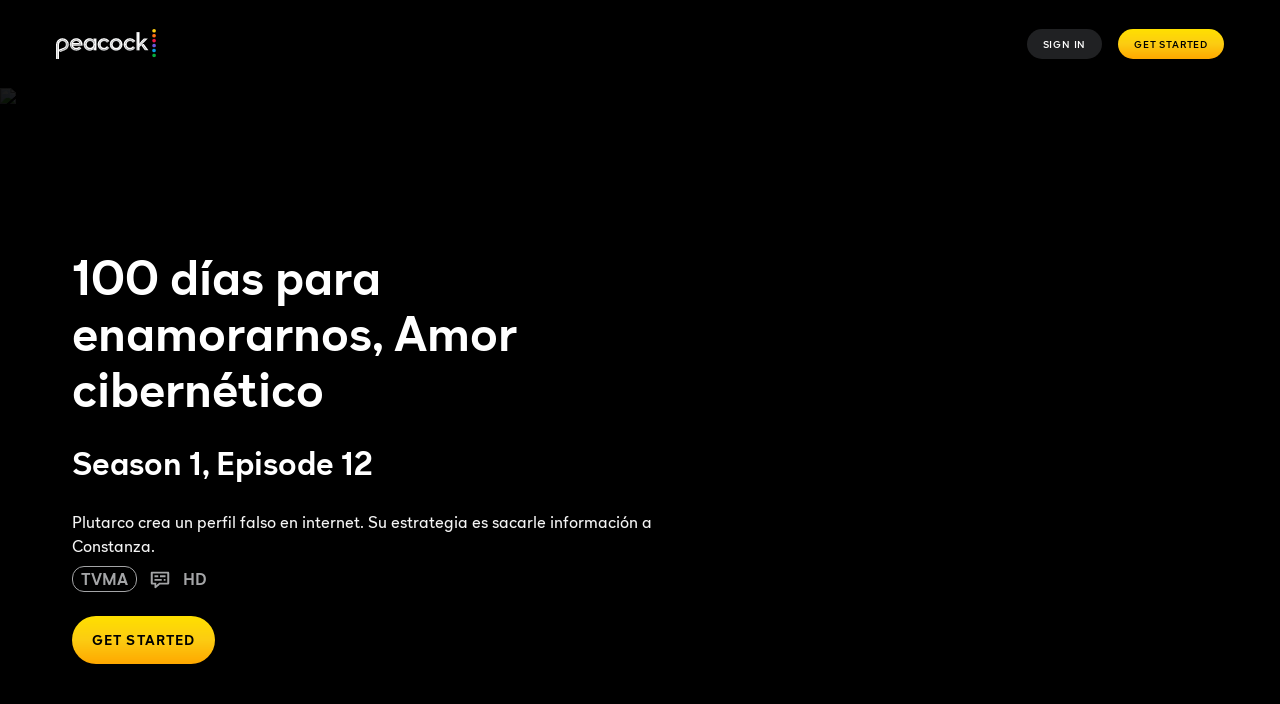

--- FILE ---
content_type: text/html; charset=utf-8
request_url: https://www.peacocktv.com/watch-online/tv/100-dias-para-enamorarnos/5637667973675199112/seasons/1/episodes/amor-cibernetico-episode-12/fbc42862-c038-3f08-ae3e-5c6bbb62bb60
body_size: 132730
content:
<!doctype html><html class="no-js" lang="en-US"><head><meta name="viewport" content="width=device-width,initial-scale=1.0,minimum-scale=1.0,  minimal-ui"/><title>Watch 100 Días para Enamorarnos Season 1, Episode 12: Amor cibernético | Peacock</title><meta http-equiv="Content-Type" content="text/html; charset=utf-8"/><meta http-equiv="X-UA-Compatible" content="IE=edge,chrome=1"/><meta name="application" content="ott-peacock-iceberg"/><meta name="commit:short" content="c04d28e4"/><meta name="deploymentType" content="standard"/><meta name="twitter:card" content="summary_large_image"/><meta name="twitter:title" content="Watch 100 Días para Enamorarnos Season 1 Episode 12: Amor cibernético on Peacock"/><meta name="twitter:description" content="Plutarco crea un perfil falso en internet. Su estrategia es sacarle información a Constanza."/><meta name="twitter:site" content="@peacocktv"/><meta name="twitter:image" content="https://imageservice.disco.peacocktv.com/uuid/b32c5be8-8bed-3aef-921e-9806c36f926c/LAND_16_9?language=eng&amp;proposition=NBCUOTT&amp;version=4e47e46f-2589-3b1e-afd8-e3415c2c737d"/><meta name="twitter:image:alt" content="Watch 100 Días para Enamorarnos Season 1, Episode 12: Amor cibernético | Peacock"/><meta property="og:type" content="website"/><meta property="og:title" content="Watch 100 Días para Enamorarnos Season 1 Episode 12: Amor cibernético on Peacock"/><meta property="og:description" content="Plutarco crea un perfil falso en internet. Su estrategia es sacarle información a Constanza."/><meta property="og:site_name" content="@peacocktv"/><meta property="og:image" content="https://imageservice.disco.peacocktv.com/uuid/b32c5be8-8bed-3aef-921e-9806c36f926c/LAND_16_9?language=eng&amp;proposition=NBCUOTT&amp;version=4e47e46f-2589-3b1e-afd8-e3415c2c737d"/><meta property="og:image:alt" content="Watch 100 Días para Enamorarnos Season 1, Episode 12: Amor cibernético | Peacock"/><meta property="og:image:width" content="1200"/><meta property="og:image:height" content="630"/><meta property="og:url" content="https://www.peacocktv.com/watch-online/tv/100-dias-para-enamorarnos/5637667973675199112/seasons/1/episodes/amor-cibernetico-episode-12/fbc42862-c038-3f08-ae3e-5c6bbb62bb60"/><meta name="apple-itunes-app" content="app-id=1508186374"/><meta name="title" content="Watch 100 Días para Enamorarnos Season 1, Episode 12: Amor cibernético | Peacock"/><meta name="description" content="Plutarco crea un perfil falso en internet. Su estrategia es sacarle información a Constanza."/><meta name="keywords" content="100 Días para Enamorarnos Season 1, Episode 12, Watch Title Season 1, Episode 12, Stream 100 Días para Enamorarnos Season 1, Episode 12, Amor cibernético"/><meta name="genre" content="Comedy-Drama"/><meta name="shareCardOgTitle" content="Watch 100 Días para Enamorarnos Season 1 Episode 12: Amor cibernético on Peacock"/><meta name="shareCardImageAlt" content="Watch 100 Días para Enamorarnos Season 1, Episode 12: Amor cibernético | Peacock"/><link rel="canonical" href="https://www.peacocktv.com/watch-online/tv/100-dias-para-enamorarnos/5637667973675199112/seasons/1/episodes/amor-cibernetico-episode-12/fbc42862-c038-3f08-ae3e-5c6bbb62bb60"/><link rel="preload" href="https://www.peacocktv.com/static/peacock-toolkit/45.18.5/peacock/fonts/peacocksans-bold.woff" as="font" type="font/woff" crossorigin="anonymous"/><link rel="preload" href="https://www.peacocktv.com/static/peacock-toolkit/45.18.5/peacock/fonts/peacocksans-book.woff" as="font" type="font/woff" crossorigin="anonymous"/><link rel="preload" href="https://www.peacocktv.com/static/peacock-toolkit/45.18.5/peacock/fonts/peacocksans-medium.woff" as="font" type="font/woff" crossorigin="anonymous"/><link rel="preload" href="https://www.peacocktv.com/static/peacock-toolkit/45.18.5/peacock/fonts/peacocksans-bold.woff2" as="font" type="font/woff2" crossorigin="anonymous"/><link rel="preload" href="https://www.peacocktv.com/static/peacock-toolkit/45.18.5/peacock/fonts/peacocksans-book.woff2" as="font" type="font/woff2" crossorigin="anonymous"/><link rel="preload" href="https://www.peacocktv.com/static/peacock-toolkit/45.18.5/peacock/fonts/peacocksans-medium.woff2" as="font" type="font/woff2" crossorigin="anonymous"/><link rel="icon" type="image/x-icon" href="https://www.peacocktv.com/static/peacock-toolkit/45.18.5/peacock/favicons/favicon.ico"/><link rel="icon" type="image/png" sizes="16x16" href="https://www.peacocktv.com/static/peacock-toolkit/45.18.5/peacock/favicons/favicon_16x16.png"/><link rel="icon" type="image/png" sizes="32x32" href="https://www.peacocktv.com/static/peacock-toolkit/45.18.5/peacock/favicons/favicon_32x32.png"/><link rel="apple-touch-icon" href="https://www.peacocktv.com/static/peacock-toolkit/45.18.5/peacock/favicons/apple-touch-icon_32x32.png"/><link rel="apple-touch-icon" sizes="120x120" href="https://www.peacocktv.com/static/peacock-toolkit/45.18.5/peacock/favicons/apple-touch-icon_120x120.png"/><link rel="apple-touch-icon" sizes="152x152" href="https://www.peacocktv.com/static/peacock-toolkit/45.18.5/peacock/favicons/apple-touch-icon_152x152.png"/><link rel="preload" as="style" href="https://www.peacocktv.com/ice/c04d28e43bf19bd5a4e2a956e5f3ae6bb0612b4d/ui/css/polyatomic/nbcu.min.css"/><script>window.ICEBERG = {"elementsPath":"https://www.peacocktv.com/ice/c04d28e43bf19bd5a4e2a956e5f3ae6bb0612b4d/js","elementsVersion":"c04d28e4","territory":"%7B%22name%22%3A%22US%22%2C%22locale%22%3A%22us%22%2C%22defaultTerritory%22%3A%22US%22%2C%22hideTerritoryPrefix%22%3Atrue%2C%22languages%22%3A%7B%22en-US%22%3A%7B%22hideLanguagePrefix%22%3Atrue%2C%22default%22%3Atrue%7D%2C%22es-US%22%3A%7B%22hideLanguagePrefix%22%3Afalse%7D%7D%2C%22dateFormat%22%3A%22en%22%2C%22ppt%22%3A%22nbcu.nbcuott.us%22%2C%22notFoundSlug%22%3A%22not-found%22%2C%22siteName%22%3A%22%40peacocktv%22%2C%22widgetPreviewLayout%22%3A%22base-us%22%2C%22timeZone%22%3A%22America%2FNew_York%22%2C%22cookieDomain%22%3A%22.peacocktv.com%22%2C%22channelPage%22%3A%7B%22prefix%22%3A%22channels%22%2C%22expandRecs%22%3Afalse%2C%22unavailableAssets404Redirect%22%3Atrue%7D%2C%22contentPage%22%3A%7B%22prefix%22%3A%22watch-online%22%2C%22assetTypes%22%3A%5B%22CATALOGUE%2FSERIES%22%2C%22ASSET%2FPROGRAMME%22%2C%22CATALOGUE%2FSEASON%22%2C%22ASSET%2FEPISODE%22%5D%2C%22expandRecs%22%3Afalse%2C%22unavailableAssets404Redirect%22%3Atrue%2C%22expiredAssetRedirect%22%3Atrue%7D%2C%22eventPage%22%3A%7B%22prefix%22%3A%22sports%22%2C%22redirectSlug%22%3A%22sports%22%2C%22assetTypes%22%3A%5B%22ASSET%2FSLE%22%2C%22ASSET%2FFER%22%5D%2C%22sitemapCollections%22%3A%5B%5D%2C%22expandRecs%22%3Afalse%2C%22unavailableAssets404Redirect%22%3Atrue%7D%2C%22urls%22%3A%7B%22checkout%22%3A%22%2Fcheckout%22%2C%22idAuth%22%3A%7B%22oneTimeCode%22%3A%22%2Faccess%22%7D%7D%2C%22language%22%3A%22US%3Aen-US%22%2C%22allLanguages%22%3A%5B%22US%3Aen-US%22%2C%22US%3Aes-US%22%5D%2C%22fallbackLanguage%22%3A%22US%3Aen-US%22%2C%22languageOrLocale%22%3A%22%22%2C%22proposition%22%3A%22NBCU%22%2C%22organization%22%3A%22NBCU%22%7D","env":"development","applicationName":"iceberg","trackingConfig":{"undefined":{"active":false},"OPTIMIZELY":{"active":true,"optimizelySrc":"//cdn-pci.optimizely.com/js/18154240447.js","optimizelyEnabled":false,"globalOptimizelyEnabled":false,"globalOptimizelyNavigationTestActive":false,"optimizelyNavigationTestActive":false,"optimizelyContentPageEnabled":false,"optimizelyContentPageNavigationTest":false,"optimizelyEventPageEnabled":false},"CMP":{"active":true,"type":"onetrust"},"QUBIT":{"active":false},"ADOBELAUNCH":{"active":true,"url":"//assets.adobedtm.com/launch-EN1cca1a729e144e6b8c9ff4c9577f8465.min.js"}}}</script><link rel="stylesheet" type="text/css" href="https://www.peacocktv.com/ice/c04d28e43bf19bd5a4e2a956e5f3ae6bb0612b4d/ui/css/polyatomic/nbcu.min.css"/><script type="text/javascript" src="https://www.peacocktv.com/ice/c04d28e43bf19bd5a4e2a956e5f3ae6bb0612b4d/js/reactdom.min.js" defer=""></script><script type="text/javascript" src="https://www.peacocktv.com/ice/c04d28e43bf19bd5a4e2a956e5f3ae6bb0612b4d/js/core.min.js" defer=""></script><script type="text/javascript" src="https://www.peacocktv.com/ice/c04d28e43bf19bd5a4e2a956e5f3ae6bb0612b4d/js/gql.min.js" defer=""></script><script type="text/javascript" src="https://www.peacocktv.com/ice/c04d28e43bf19bd5a4e2a956e5f3ae6bb0612b4d/js/toolkit.min.js" defer=""></script><script type="text/javascript" src="https://www.peacocktv.com/ice/c04d28e43bf19bd5a4e2a956e5f3ae6bb0612b4d/js/vendors.min.js" defer=""></script><script type="text/javascript" src="https://www.peacocktv.com/ice/c04d28e43bf19bd5a4e2a956e5f3ae6bb0612b4d/js/client.min.js" defer=""></script><script src="/assets/peacock_common.js?single"></script><script>
  var cookies = document.cookie.split(';');
  var storage = window.sessionStorage;
  var referrer = document.referrer || 'direct';
  var storageValue = storage.getItem('referrer');
  var orig_ref = storageValue || referrer;
  if (!storageValue) {
      storage.setItem('referrer', referrer);
    }

  var ssoCookie = cookies.filter(function(item) {
    return item.indexOf('idsessionstate=') >= 0;
  });

  if(ssoCookie.length > 0 && !window.location.href.split('?')[0].endsWith("/watch/asset/tv/100-dias-para-enamorarnos/5637667973675199112")) {
    window.location.replace("/watch/asset/tv/100-dias-para-enamorarnos/5637667973675199112" + "?orig_ref=" + referrer);
  }
  </script><style data-styled="" data-styled-version="5.3.1">.hLbbkS{height:100%;width:inherit;}/*!sc*/
data-styled.g2[id="react-module-wrapper-styles__ReactModuleWrapper-sc-368d3880-0"]{content:"hLbbkS,"}/*!sc*/
@font-face{font-family:peacocksans;src:url("https://www.peacocktv.com/static/peacock-toolkit/45.18.5/peacock/fonts/peacocksans-book.woff2") format("woff2"),url("https://www.peacocktv.com/static/peacock-toolkit/45.18.5/peacock/fonts/peacocksans-book.woff") format("woff");font-display:swap;font-weight:100;}/*!sc*/
@font-face{font-family:peacocksans;src:url("https://www.peacocktv.com/static/peacock-toolkit/45.18.5/peacock/fonts/peacocksans-medium.woff2") format("woff2"),url("https://www.peacocktv.com/static/peacock-toolkit/45.18.5/peacock/fonts/peacocksans-medium.woff") format("woff");font-display:swap;font-weight:normal;}/*!sc*/
@font-face{font-family:peacocksans;src:url("https://www.peacocktv.com/static/peacock-toolkit/45.18.5/peacock/fonts/peacocksans-bold.woff2") format("woff2"),url("https://www.peacocktv.com/static/peacock-toolkit/45.18.5/peacock/fonts/peacocksans-bold.woff") format("woff");font-display:swap;font-weight:bold;}/*!sc*/
html{line-height:1.15;-webkit-text-size-adjust:100%;}/*!sc*/
body{margin:0;}/*!sc*/
main{display:block;}/*!sc*/
h1{font-size:2em;margin:0.67em 0;}/*!sc*/
hr{box-sizing:content-box;height:0;overflow:visible;}/*!sc*/
pre{font-family:monospace,monospace;font-size:1em;}/*!sc*/
a{background-color:transparent;}/*!sc*/
abbr[title]{border-bottom:none;-webkit-text-decoration:underline;text-decoration:underline;-webkit-text-decoration:underline dotted;text-decoration:underline dotted;}/*!sc*/
b,strong{font-weight:bolder;}/*!sc*/
code,kbd,samp{font-family:monospace,monospace;font-size:1em;}/*!sc*/
small{font-size:80%;}/*!sc*/
sub,sup{font-size:75%;line-height:0;position:relative;vertical-align:baseline;}/*!sc*/
sub{bottom:-0.25em;}/*!sc*/
sup{top:-0.5em;}/*!sc*/
img{border-style:none;}/*!sc*/
button,input,optgroup,select,textarea{font-family:inherit;font-size:100%;line-height:1.15;margin:0;}/*!sc*/
button,input{overflow:visible;}/*!sc*/
button,select{text-transform:none;}/*!sc*/
button,[type="button"],[type="reset"],[type="submit"]{-webkit-appearance:button;}/*!sc*/
button::-moz-focus-inner,[type="button"]::-moz-focus-inner,[type="reset"]::-moz-focus-inner,[type="submit"]::-moz-focus-inner{border-style:none;padding:0;}/*!sc*/
button:-moz-focusring,[type="button"]:-moz-focusring,[type="reset"]:-moz-focusring,[type="submit"]:-moz-focusring{outline:1px dotted ButtonText;}/*!sc*/
fieldset{padding:0.35em 0.75em 0.625em;}/*!sc*/
legend{box-sizing:border-box;color:inherit;display:table;max-width:100%;padding:0;white-space:normal;}/*!sc*/
progress{vertical-align:baseline;}/*!sc*/
textarea{overflow:auto;}/*!sc*/
[type="checkbox"],[type="radio"]{box-sizing:border-box;padding:0;}/*!sc*/
[type="number"]::-webkit-inner-spin-button,[type="number"]::-webkit-outer-spin-button{height:auto;}/*!sc*/
[type="search"]{-webkit-appearance:textfield;outline-offset:-2px;}/*!sc*/
[type="search"]::-webkit-search-decoration{-webkit-appearance:none;}/*!sc*/
::-webkit-file-upload-button{-webkit-appearance:button;font:inherit;}/*!sc*/
details{display:block;}/*!sc*/
summary{display:list-item;}/*!sc*/
template{display:none;}/*!sc*/
[hidden]{display:none;}/*!sc*/
html,body{margin:0;padding:0;box-sizing:border-box;height:100%;}/*!sc*/
html *,body *{box-sizing:inherit;}/*!sc*/
html{font-size:12px;line-height:16px;font-family:peacocksans,Helvetica,Arial,sans-serif;-webkit-font-smoothing:antialiased;-moz-osx-font-smoothing:grayscale;text-rendering:optimizeLegibility;}/*!sc*/
@media (min-width:1025px){html{font-size:16px;line-height:22px;}}/*!sc*/
input[type=password]::-ms-reveal{display:none;}/*!sc*/
input[type=password]::-webkit-password-reveal,input[type=password]::-webkit-inner-spin-button,input[type=password]::-webkit-outer-spin-button{display:none;}/*!sc*/
input[type=password]::-moz-password-reveal{display:none;}/*!sc*/
data-styled.g5[id="sc-global-flMVIU1"]{content:"sc-global-flMVIU1,"}/*!sc*/
.iaMmiu{font-size:10px;line-height:14px;padding:8px 16px;display:-webkit-box;display:-webkit-flex;display:-ms-flexbox;display:flex;-webkit-flex:1;-ms-flex:1;flex:1;cursor:pointer;-webkit-appearance:none;-moz-appearance:none;appearance:none;-webkit-text-decoration:none;text-decoration:none;-webkit-letter-spacing:0.08em;-moz-letter-spacing:0.08em;-ms-letter-spacing:0.08em;letter-spacing:0.08em;white-space:nowrap;-webkit-align-items:center;-webkit-box-align:center;-ms-flex-align:center;align-items:center;-webkit-box-pack:center;-webkit-justify-content:center;-ms-flex-pack:center;justify-content:center;border-width:0;border-style:solid;margin:0;-webkit-transition:300ms;transition:300ms;text-transform:uppercase;border-radius:100px;position:relative;width:-webkit-fit-content;width:-moz-fit-content;width:fit-content;color:#ffffff;background:#323538a3;}/*!sc*/
@media (min-width:768px){.iaMmiu{width:-webkit-fit-content;width:-moz-fit-content;width:fit-content;}}/*!sc*/
@media (min-width:1025px){.iaMmiu{width:-webkit-fit-content;width:-moz-fit-content;width:fit-content;}}/*!sc*/
.iaMmiu:hover{background:#494B4E29;}/*!sc*/
.iaMmiu:disabled{cursor:not-allowed;opacity:0.5;}/*!sc*/
.iaMmiu:focus{outline:none;}/*!sc*/
.iaMmiu:focus-visible{outline:3px solid #ffffff;}/*!sc*/
.fIfira{font-size:10px;line-height:14px;padding:8px 16px;display:-webkit-box;display:-webkit-flex;display:-ms-flexbox;display:flex;-webkit-flex:1;-ms-flex:1;flex:1;cursor:pointer;-webkit-appearance:none;-moz-appearance:none;appearance:none;-webkit-text-decoration:none;text-decoration:none;-webkit-letter-spacing:0.08em;-moz-letter-spacing:0.08em;-ms-letter-spacing:0.08em;letter-spacing:0.08em;white-space:nowrap;-webkit-align-items:center;-webkit-box-align:center;-ms-flex-align:center;align-items:center;-webkit-box-pack:center;-webkit-justify-content:center;-ms-flex-pack:center;justify-content:center;border-width:0;border-style:solid;margin:0;-webkit-transition:300ms;transition:300ms;text-transform:uppercase;border-radius:100px;position:relative;width:-webkit-fit-content;width:-moz-fit-content;width:fit-content;color:#000000;background:linear-gradient(180deg,#FFE000 0%,#FCCC12 50%,#FFA800 100%);}/*!sc*/
@media (min-width:768px){.fIfira{width:-webkit-fit-content;width:-moz-fit-content;width:fit-content;}}/*!sc*/
@media (min-width:1025px){.fIfira{width:-webkit-fit-content;width:-moz-fit-content;width:fit-content;}}/*!sc*/
.fIfira:disabled{cursor:not-allowed;opacity:0.5;}/*!sc*/
.fIfira:focus{outline:none;}/*!sc*/
.fIfira:focus-visible{outline:3px solid #ffffff;}/*!sc*/
.blylVY{font-size:12px;line-height:16px;font-weight:bold;padding:12px 20px;display:-webkit-box;display:-webkit-flex;display:-ms-flexbox;display:flex;-webkit-flex:1;-ms-flex:1;flex:1;cursor:pointer;-webkit-appearance:none;-moz-appearance:none;appearance:none;-webkit-text-decoration:none;text-decoration:none;-webkit-letter-spacing:0.08em;-moz-letter-spacing:0.08em;-ms-letter-spacing:0.08em;letter-spacing:0.08em;white-space:nowrap;-webkit-align-items:center;-webkit-box-align:center;-ms-flex-align:center;align-items:center;-webkit-box-pack:center;-webkit-justify-content:center;-ms-flex-pack:center;justify-content:center;border-width:0;border-style:solid;margin:0;-webkit-transition:300ms;transition:300ms;text-transform:uppercase;border-radius:100px;position:relative;width:-webkit-fit-content;width:-moz-fit-content;width:fit-content;color:#000000;background:linear-gradient(180deg,#FFE000 0%,#FCCC12 50%,#FFA800 100%);}/*!sc*/
@media (min-width:1025px){.blylVY{font-size:14px;padding:16px 20px;}}/*!sc*/
@media (min-width:768px){.blylVY{width:-webkit-fit-content;width:-moz-fit-content;width:fit-content;}}/*!sc*/
@media (min-width:1025px){.blylVY{width:-webkit-fit-content;width:-moz-fit-content;width:fit-content;}}/*!sc*/
.blylVY:disabled{cursor:not-allowed;opacity:0.5;}/*!sc*/
.blylVY:focus{outline:none;}/*!sc*/
.blylVY:focus-visible{outline:3px solid #ffffff;}/*!sc*/
.kcIDaM{font-size:12px;line-height:16px;font-weight:bold;padding:12px 20px;display:-webkit-box;display:-webkit-flex;display:-ms-flexbox;display:flex;-webkit-flex:1;-ms-flex:1;flex:1;cursor:pointer;-webkit-appearance:none;-moz-appearance:none;appearance:none;-webkit-text-decoration:none;text-decoration:none;-webkit-letter-spacing:0.08em;-moz-letter-spacing:0.08em;-ms-letter-spacing:0.08em;letter-spacing:0.08em;white-space:nowrap;-webkit-align-items:center;-webkit-box-align:center;-ms-flex-align:center;align-items:center;-webkit-box-pack:center;-webkit-justify-content:center;-ms-flex-pack:center;justify-content:center;border-width:0;border-style:solid;margin:0;-webkit-transition:300ms;transition:300ms;text-transform:uppercase;border-radius:100px;position:relative;width:-webkit-fit-content;width:-moz-fit-content;width:fit-content;background:linear-gradient(204deg,#1D1E20 14.97%,#000000 84.94%) padding-box,linear-gradient(180deg,#FFE000 0%,#FCCC12 50%,#FFA800 100%) border-box;border-radius:50em;border:3px solid transparent;color:#FCCC12;text-align:center;display:table-cell;}/*!sc*/
@media (min-width:1025px){.kcIDaM{font-size:14px;padding:16px 20px;}}/*!sc*/
@media (min-width:768px){.kcIDaM{width:-webkit-fit-content;width:-moz-fit-content;width:fit-content;}}/*!sc*/
@media (min-width:1025px){.kcIDaM{width:-webkit-fit-content;width:-moz-fit-content;width:fit-content;}}/*!sc*/
.kcIDaM:disabled{cursor:not-allowed;opacity:0.5;}/*!sc*/
.kcIDaM:focus{outline:none;}/*!sc*/
.kcIDaM:focus-visible{outline:3px solid #ffffff;}/*!sc*/
.gtmJmk{font-size:12px;line-height:16px;font-weight:bold;padding:12px 20px;display:-webkit-box;display:-webkit-flex;display:-ms-flexbox;display:flex;-webkit-flex:1;-ms-flex:1;flex:1;cursor:pointer;-webkit-appearance:none;-moz-appearance:none;appearance:none;-webkit-text-decoration:none;text-decoration:none;-webkit-letter-spacing:0.08em;-moz-letter-spacing:0.08em;-ms-letter-spacing:0.08em;letter-spacing:0.08em;white-space:nowrap;-webkit-align-items:center;-webkit-box-align:center;-ms-flex-align:center;align-items:center;-webkit-box-pack:center;-webkit-justify-content:center;-ms-flex-pack:center;justify-content:center;border-width:0;border-style:solid;margin:0;-webkit-transition:300ms;transition:300ms;text-transform:uppercase;border-radius:100px;position:relative;width:-webkit-fit-content;width:-moz-fit-content;width:fit-content;color:#ffffff;background:transparent;border-color:none;-webkit-text-decoration:none;text-decoration:none;}/*!sc*/
@media (min-width:1025px){.gtmJmk{font-size:14px;padding:16px 20px;}}/*!sc*/
@media (min-width:768px){.gtmJmk{width:-webkit-fit-content;width:-moz-fit-content;width:fit-content;}}/*!sc*/
@media (min-width:1025px){.gtmJmk{width:-webkit-fit-content;width:-moz-fit-content;width:fit-content;}}/*!sc*/
.gtmJmk:disabled{cursor:not-allowed;opacity:0.5;}/*!sc*/
.gtmJmk:focus{outline:none;}/*!sc*/
.gtmJmk:focus-visible{outline:3px solid #ffffff;}/*!sc*/
.cIgrVe{font-size:12px;line-height:16px;font-weight:bold;padding:12px 20px;display:-webkit-box;display:-webkit-flex;display:-ms-flexbox;display:flex;-webkit-flex:1;-ms-flex:1;flex:1;cursor:pointer;-webkit-appearance:none;-moz-appearance:none;appearance:none;-webkit-text-decoration:none;text-decoration:none;-webkit-letter-spacing:0.08em;-moz-letter-spacing:0.08em;-ms-letter-spacing:0.08em;letter-spacing:0.08em;white-space:nowrap;-webkit-align-items:center;-webkit-box-align:center;-ms-flex-align:center;align-items:center;-webkit-box-pack:center;-webkit-justify-content:center;-ms-flex-pack:center;justify-content:center;border-width:0;border-style:solid;margin:0;-webkit-transition:300ms;transition:300ms;text-transform:uppercase;border-radius:100px;position:relative;width:-webkit-fit-content;width:-moz-fit-content;width:fit-content;color:#000000;background:linear-gradient(180deg,#FFE000 0%,#FCCC12 50%,#FFA800 100%);}/*!sc*/
@media (min-width:1025px){.cIgrVe{font-size:14px;padding:16px 20px;}}/*!sc*/
@media (min-width:768px){.cIgrVe{width:-webkit-fit-content;width:-moz-fit-content;width:fit-content;}}/*!sc*/
@media (min-width:1025px){.cIgrVe{width:-webkit-fit-content;width:-moz-fit-content;width:fit-content;}}/*!sc*/
.cIgrVe:disabled{cursor:not-allowed;opacity:0.5;}/*!sc*/
.cIgrVe:focus{outline:none;}/*!sc*/
.cIgrVe:focus-visible{outline:3px solid #069DE0;}/*!sc*/
.ga-Dlps{font-size:12px;line-height:16px;font-weight:bold;padding:12px 20px;display:-webkit-box;display:-webkit-flex;display:-ms-flexbox;display:flex;-webkit-flex:1;-ms-flex:1;flex:1;cursor:pointer;-webkit-appearance:none;-moz-appearance:none;appearance:none;-webkit-text-decoration:none;text-decoration:none;-webkit-letter-spacing:0.08em;-moz-letter-spacing:0.08em;-ms-letter-spacing:0.08em;letter-spacing:0.08em;white-space:nowrap;-webkit-align-items:center;-webkit-box-align:center;-ms-flex-align:center;align-items:center;-webkit-box-pack:center;-webkit-justify-content:center;-ms-flex-pack:center;justify-content:center;border-width:0;border-style:solid;margin:0;-webkit-transition:300ms;transition:300ms;text-transform:none;border-radius:100px;position:relative;width:-webkit-fit-content;width:-moz-fit-content;width:fit-content;font-size:14px;line-height:20px;font-weight:100;color:#000000;padding:0;text-transform:none;background-color:transparent;border-color:transparent;color:#069DE0;}/*!sc*/
@media (min-width:1025px){.ga-Dlps{font-size:14px;padding:16px 20px;}}/*!sc*/
@media (min-width:768px){.ga-Dlps{width:-webkit-fit-content;width:-moz-fit-content;width:fit-content;}}/*!sc*/
@media (min-width:1025px){.ga-Dlps{width:-webkit-fit-content;width:-moz-fit-content;width:fit-content;}}/*!sc*/
@media (min-width:1025px){.ga-Dlps{font-size:16px;line-height:20px;}}/*!sc*/
@media (min-width:1025px){.ga-Dlps{padding:0;}}/*!sc*/
.ga-Dlps:hover{color:#07B3FF;-webkit-text-decoration:underline;text-decoration:underline;}/*!sc*/
.ga-Dlps[aria-disabled='true']{pointer-events:none;opacity:0.5;}/*!sc*/
.ga-Dlps:disabled{cursor:not-allowed;opacity:0.5;}/*!sc*/
.ga-Dlps:focus{outline:none;}/*!sc*/
.ga-Dlps:focus-visible{outline:3px solid #ffffff;}/*!sc*/
data-styled.g32[id="button-styles__Button-sc-e33cadbd-0"]{content:"iaMmiu,fIfira,blylVY,kcIDaM,gtmJmk,cIgrVe,ga-Dlps,"}/*!sc*/
.crWopi{height:auto;display:-webkit-box;display:-webkit-flex;display:-ms-flexbox;display:flex;}/*!sc*/
@media (min-width:768px){}/*!sc*/
.fRbLTN{height:auto;display:grid;}/*!sc*/
@media (min-width:768px){}/*!sc*/
.wCwyY{height:32px;display:-webkit-box;display:-webkit-flex;display:-ms-flexbox;display:flex;}/*!sc*/
@media (min-width:768px){}/*!sc*/
.kMbjlC{height:auto;display:-webkit-box;display:-webkit-flex;display:-ms-flexbox;display:flex;width:100%;}/*!sc*/
@media (min-width:768px){.kMbjlC{width:auto;}}/*!sc*/
data-styled.g35[id="button-styles__Container-sc-7eb08a60-0"]{content:"crWopi,fRbLTN,wCwyY,kMbjlC,"}/*!sc*/
@media (min-width:768px){}/*!sc*/
@media (min-width:1025px){}/*!sc*/
.gyQWNz{font-size:10px;padding-left:30px;padding-right:30px;font-weight:700;}/*!sc*/
@media (min-width:768px){}/*!sc*/
@media (min-width:1025px){}/*!sc*/
data-styled.g36[id="button-styles__ExtendedToolkitButton-sc-7eb08a60-1"]{content:"jEnhyo,gyQWNz,"}/*!sc*/
.iFTOKF{position:relative;-webkit-transition:-webkit-transform 0.2s;-webkit-transition:transform 0.2s;transition:transform 0.2s;}/*!sc*/
.iFTOKF:hover{-webkit-transform:scale(1.05);-ms-transform:scale(1.05);transform:scale(1.05);}/*!sc*/
data-styled.g47[id="tile-styles__TileContainer-sc-23ddef03-1"]{content:"iFTOKF,"}/*!sc*/
.dZcSKU{border-radius:8px;background-color:rgba(1,1,1,0.1);padding-top:56.25%;}/*!sc*/
@media (min-width:1025px){.dZcSKU{border-radius:16px;}}/*!sc*/
data-styled.g50[id="tile-styles__Placeholder-sc-23ddef03-4"]{content:"dZcSKU,"}/*!sc*/
*[data-a11y-root="enabled"] *[data-a11y-outline]:focus{outline:3px solid #069DE0;}/*!sc*/
*[data-a11y-root="enabled"] a:focus,*[data-a11y-root="enabled"] button:focus,*[data-a11y-root="enabled"] input:focus,*[data-a11y-root="enabled"] a:focus-within,*[data-a11y-root="enabled"] button:focus-within,*[data-a11y-root="enabled"] input:focus-within{outline:3px solid #069DE0;}/*!sc*/
*[data-a11y-root="disabled"] *[data-a11y-outline]:focus,*[data-a11y-root="disabled"] a:focus,*[data-a11y-root="disabled"] button:focus,*[data-a11y-root="disabled"] input:focus,*[data-a11y-root="disabled"] *[data-a11y-outline]:focus-within,*[data-a11y-root="disabled"] a:focus-within,*[data-a11y-root="disabled"] button:focus-within,*[data-a11y-root="disabled"] input:focus-within{outline:none;}/*!sc*/
data-styled.g72[id="sc-global-crEdcj1"]{content:"sc-global-crEdcj1,"}/*!sc*/
.jQgwJF{padding-left:16px;padding-right:16px;overflow-x:hidden;-webkit-scrollbar-width:none;-moz-scrollbar-width:none;-ms-scrollbar-width:none;scrollbar-width:none;width:100%;}/*!sc*/
@media (min-width:480px){.jQgwJF{padding-left:16px;padding-right:16px;overflow-x:scroll;-webkit-scroll-behavior:smooth;-moz-scroll-behavior:smooth;-ms-scroll-behavior:smooth;scroll-behavior:smooth;-webkit-scrollbar-width:none;-moz-scrollbar-width:none;-ms-scrollbar-width:none;scrollbar-width:none;}}/*!sc*/
@media (min-width:768px){.jQgwJF{padding-left:0;padding-right:0;width:calc(100% - 4px);max-width:100%;}}/*!sc*/
data-styled.g414[id="navigation-bar-styles__NavigationBarContainer-sc-95235aa-0"]{content:"jQgwJF,"}/*!sc*/
.faYIjB{width:100%;height:-webkit-fit-content;height:-moz-fit-content;height:fit-content;margin:0 auto;display:-webkit-box;display:-webkit-flex;display:-ms-flexbox;display:flex;-webkit-flex-direction:row;-ms-flex-direction:row;flex-direction:row;-webkit-box-pack:center;-webkit-justify-content:center;-ms-flex-pack:center;justify-content:center;}/*!sc*/
@media (min-width:768px){.faYIjB{width:-webkit-fit-content;width:-moz-fit-content;width:fit-content;display:none;}}/*!sc*/
data-styled.g415[id="navigation-bar-styles__MobileView-sc-95235aa-1"]{content:"faYIjB,"}/*!sc*/
.hcgydk{display:none;background-color:#1D1E20;border:1px solid #323538;height:46px;-webkit-align-items:center;-webkit-box-align:center;-ms-flex-align:center;align-items:center;padding-left:3px;padding-right:3px;min-width:343px;width:-webkit-fit-content;width:-moz-fit-content;width:fit-content;}/*!sc*/
@media (min-width:768px){.hcgydk{display:-webkit-box;display:-webkit-flex;display:-ms-flexbox;display:flex;-webkit-box-pack:justify;-webkit-justify-content:space-between;-ms-flex-pack:justify;justify-content:space-between;border-radius:100px;margin:0 auto;}}/*!sc*/
data-styled.g416[id="navigation-bar-styles__TabletDesktopView-sc-95235aa-2"]{content:"hcgydk,"}/*!sc*/
@media (min-width:480px){.bKfYLR{width:-webkit-fit-content;width:-moz-fit-content;width:fit-content;padding-left:0;padding-right:0;justify-self:center;}}/*!sc*/
@media (min-width:768px){.bKfYLR{display:-webkit-box;display:-webkit-flex;display:-ms-flexbox;display:flex;margin:0 auto;width:-webkit-fit-content;width:-moz-fit-content;width:fit-content;}}/*!sc*/
data-styled.g417[id="navigation-bar-styles__SliderWrapper-sc-95235aa-3"]{content:"bKfYLR,"}/*!sc*/
.cghJOW{color:#ffffff;background:transparent;display:-webkit-box;display:-webkit-flex;display:-ms-flexbox;display:flex;-webkit-box-pack:center;-webkit-justify-content:center;-ms-flex-pack:center;justify-content:center;-webkit-align-items:center;-webkit-box-align:center;-ms-flex-align:center;align-items:center;border:2px solid transparent;white-space:nowrap;font-size:12px;line-height:16px;font-weight:100;font-weight:350;width:100%;cursor:pointer;height:40px;padding:8px 24px;background-color:#ffffff;border-radius:100px;color:#1D1E20;font-weight:bold;}/*!sc*/
@media (min-width:1025px){.cghJOW{font-size:14px;line-height:16px;}}/*!sc*/
@media (min-width:1025px){.cghJOW{padding:8px 32px;}}/*!sc*/
.gvokWK{color:#A4A5A7;background:transparent;display:-webkit-box;display:-webkit-flex;display:-ms-flexbox;display:flex;-webkit-box-pack:center;-webkit-justify-content:center;-ms-flex-pack:center;justify-content:center;-webkit-align-items:center;-webkit-box-align:center;-ms-flex-align:center;align-items:center;border:2px solid transparent;white-space:nowrap;font-size:12px;line-height:16px;font-weight:100;font-weight:350;width:100%;cursor:pointer;height:40px;padding:8px 24px;color:#A4A5A7;}/*!sc*/
@media (min-width:1025px){.gvokWK{font-size:14px;line-height:16px;}}/*!sc*/
@media (min-width:1025px){.gvokWK{padding:8px 32px;}}/*!sc*/
data-styled.g418[id="navigation-bar-styles__NavigationBarItem-sc-95235aa-4"]{content:"cghJOW,gvokWK,"}/*!sc*/
.fNuUYn{display:grid;width:100%;height:46px;-webkit-align-items:center;-webkit-box-align:center;-ms-flex-align:center;align-items:center;padding-left:3px;padding-right:3px;border:1px solid #323538;overflow:hidden;background-color:#1D1E20;border-radius:50px;-webkit-scrollbar-width:none;-moz-scrollbar-width:none;-ms-scrollbar-width:none;scrollbar-width:none;}/*!sc*/
@media (min-width:480px){.fNuUYn{-webkit-scrollbar-width:none;-moz-scrollbar-width:none;-ms-scrollbar-width:none;scrollbar-width:none;}}/*!sc*/
data-styled.g419[id="navigation-bar-styles__NavigationBarWrapper-sc-95235aa-5"]{content:"fNuUYn,"}/*!sc*/
.igHHaZ{display:-webkit-box;display:-webkit-flex;display:-ms-flexbox;display:flex;-webkit-flex-direction:row;-ms-flex-direction:row;flex-direction:row;-webkit-scroll-behavior:smooth;-moz-scroll-behavior:smooth;-ms-scroll-behavior:smooth;scroll-behavior:smooth;overflow-x:scroll;-webkit-scrollbar-width:none;-moz-scrollbar-width:none;-ms-scrollbar-width:none;scrollbar-width:none;}/*!sc*/
@media (min-width:480px){.igHHaZ{-webkit-scroll-behavior:smooth;-moz-scroll-behavior:smooth;-ms-scroll-behavior:smooth;scroll-behavior:smooth;overflow-x:scroll;-webkit-scrollbar-width:none;-moz-scrollbar-width:none;-ms-scrollbar-width:none;scrollbar-width:none;}}/*!sc*/
data-styled.g421[id="navigation-bar-styles__NavigationBar-sc-95235aa-7"]{content:"igHHaZ,"}/*!sc*/
.expCul{display:-webkit-box;display:-webkit-flex;display:-ms-flexbox;display:flex;-webkit-box-pack:justify;-webkit-justify-content:space-between;-ms-flex-pack:justify;justify-content:space-between;width:100%;-webkit-align-items:center;-webkit-box-align:center;-ms-flex-align:center;align-items:center;background-color:#000000;height:72px;padding:0 16px;}/*!sc*/
@media (min-width:768px){.expCul{padding:0 32px;}}/*!sc*/
@media (min-width:1025px){.expCul{height:88px;padding:0 56px;}}/*!sc*/
data-styled.g497[id="index-styles__Header-sc-e1186207-0"]{content:"expCul,"}/*!sc*/
.iVGsSF{display:-webkit-box;display:-webkit-flex;display:-ms-flexbox;display:flex;-webkit-flex-direction:row;-ms-flex-direction:row;flex-direction:row;-webkit-flex:1;-ms-flex:1;flex:1;-webkit-align-items:center;-webkit-box-align:center;-ms-flex-align:center;align-items:center;}/*!sc*/
data-styled.g498[id="index-styles__LogosWrapper-sc-e1186207-1"]{content:"iVGsSF,"}/*!sc*/
.IgcSp{line-height:12px;max-width:100px;width:100%;}/*!sc*/
.IgcSp:focus{outline:#ffffff solid 2px;}/*!sc*/
@media (min-width:1025px){.IgcSp{width:120px;}}/*!sc*/
data-styled.g499[id="index-styles__LogoLink-sc-e1186207-2"]{content:"IgcSp,"}/*!sc*/
.bJFmzn{margin-left:auto;display:-webkit-box;display:-webkit-flex;display:-ms-flexbox;display:flex;-webkit-flex-direction:row;-ms-flex-direction:row;flex-direction:row;-webkit-align-items:center;-webkit-box-align:center;-ms-flex-align:center;align-items:center;margin-top:0;}/*!sc*/
data-styled.g510[id="menu-styles__Menu-sc-cb80e05e-0"]{content:"bJFmzn,"}/*!sc*/
.eIFDCl{display:-webkit-box;display:-webkit-flex;display:-ms-flexbox;display:flex;-webkit-align-items:center;-webkit-box-align:center;-ms-flex-align:center;align-items:center;list-style-type:none;margin:0px;padding:0px;}/*!sc*/
data-styled.g511[id="menu-styles__MenuUl-sc-cb80e05e-1"]{content:"eIFDCl,"}/*!sc*/
.khpJYz{margin-left:8px;font-size:14px;}/*!sc*/
@media (min-width:768px){.khpJYz{position:relative;font-size:16px;margin-left:16px;}}/*!sc*/
data-styled.g512[id="menu-styles__MenuLi-sc-cb80e05e-2"]{content:"khpJYz,"}/*!sc*/
.gIaIMQ{background-color:#000000;color:#ffffff;}/*!sc*/
data-styled.g535[id="styles__IAFooterNavigation-sc-652bc49a-0"]{content:"gIaIMQ,"}/*!sc*/
.hjkMgP{margin:0 auto;width:100%;max-width:1440px;display:-webkit-box;display:-webkit-flex;display:-ms-flexbox;display:flex;-webkit-flex-direction:column;-ms-flex-direction:column;flex-direction:column;padding:32px 24px 0;}/*!sc*/
@media (min-width:768px){.hjkMgP{padding:55px 32px 0;}}/*!sc*/
@media (min-width:1025px){.hjkMgP{padding:55px 56px 0;-webkit-flex-direction:row;-ms-flex-direction:row;flex-direction:row;}}/*!sc*/
data-styled.g536[id="styles__IAFooterSectionContainer-sc-652bc49a-1"]{content:"hjkMgP,"}/*!sc*/
.kDKoEG{width:100%;padding:3px 0;border-bottom:1px solid;border-bottom-color:#323538;}/*!sc*/
@media (min-width:1025px){.kDKoEG{padding-bottom:48px;border:none;}}/*!sc*/
.kDKoEG .styles__Icon-sc-652bc49a-2{-webkit-transform:rotate(180deg);-ms-transform:rotate(180deg);transform:rotate(180deg);}/*!sc*/
data-styled.g538[id="styles__IAFooterSection-sc-652bc49a-3"]{content:"kDKoEG,"}/*!sc*/
.hmZzME{margin:0;padding:0 0 4px 0;width:100%;text-align:left;font-size:15px;line-height:28px;color:#A4A5A7;}/*!sc*/
@media (min-width:1025px){.hmZzME{min-height:35px;line-height:32px;}}/*!sc*/
data-styled.g540[id="styles__SectionHeading-sc-652bc49a-5"]{content:"hmZzME,"}/*!sc*/
.gopyOh{list-style:none;padding:0 0 12px;margin:0;display:none;}/*!sc*/
@media (min-width:1025px){.gopyOh{display:block;}}/*!sc*/
data-styled.g541[id="styles__IAFooterSectionList-sc-652bc49a-6"]{content:"gopyOh,"}/*!sc*/
.cfKNrF{font-size:14px;line-height:32px;width:100%;}/*!sc*/
data-styled.g542[id="styles__IAFooterSectionListItem-sc-652bc49a-7"]{content:"cfKNrF,"}/*!sc*/
.bOsmeG{-webkit-text-decoration:none;text-decoration:none;-webkit-transition:color 0.25s;transition:color 0.25s;color:#A4A5A7;font-size:12px;font-weight:400;}/*!sc*/
@media (min-width:768px){.bOsmeG{font-size:14px;}}/*!sc*/
.bOsmeG:hover{color:#ffffff;}/*!sc*/
data-styled.g543[id="styles__Link-sc-652bc49a-8"]{content:"bOsmeG,"}/*!sc*/
.ivWNXk{position:absolute;display:-webkit-box;display:-webkit-flex;display:-ms-flexbox;display:flex;-webkit-align-items:center;-webkit-box-align:center;-ms-flex-align:center;align-items:center;-webkit-box-pack:center;-webkit-justify-content:center;-ms-flex-pack:center;justify-content:center;-webkit-transition:opacity 0.2s ease-out 0.2s,visibility 0.2s ease-out 0.2s;transition:opacity 0.2s ease-out 0.2s,visibility 0.2s ease-out 0.2s;cursor:pointer;padding:0;z-index:1;opacity:0;visibility:hidden;border-radius:50%;height:48px;width:48px;top:45px;color:#000000;border:#000000;background-color:rgb(17 17 17 / 50%);left:8px;}/*!sc*/
@media (min-width:1025px){.ivWNXk{top:45px;}}/*!sc*/
@media (min-width:1200px){.ivWNXk{top:100px;}}/*!sc*/
.ivWNXk:focus,.ivWNXk:active{outline:none;}/*!sc*/
.ivWNXk:hover::before,.ivWNXk:hover::after{background-color:#FCCC12;}/*!sc*/
@media (min-width:1025px){.ia-sle-carousel-styles__SLECarouselStyle-sc-4f443815-2:hover .styles__PrevArrow-sc-8cc4b0ba-0{opacity:1;visibility:visible;}.ia-sle-carousel-styles__SLECarouselStyle-sc-4f443815-2:hover .styles__PrevArrow-sc-8cc4b0ba-0[hidden]{opacity:0;visibility:hidden;}}/*!sc*/
.ivWNXk::before{content:'';position:absolute;width:14px;height:2px;color:#ffffff;background-color:#ffffff;margin-top:1px;-webkit-transform-origin:left;-ms-transform-origin:left;transform-origin:left;-webkit-transform:rotate(-45deg);-ms-transform:rotate(-45deg);transform:rotate(-45deg);}/*!sc*/
@media (min-width:1200px){.ivWNXk::before{width:12px;}}/*!sc*/
.ivWNXk::after{content:'';position:absolute;width:14px;height:2px;color:#ffffff;background-color:#ffffff;-webkit-transform-origin:left;-ms-transform-origin:left;transform-origin:left;-webkit-transform:rotate(45deg);-ms-transform:rotate(45deg);transform:rotate(45deg);}/*!sc*/
@media (min-width:1200px){.ivWNXk::after{width:12px;}}/*!sc*/
data-styled.g544[id="styles__PrevArrow-sc-8cc4b0ba-0"]{content:"ivWNXk,"}/*!sc*/
.hOGdZn{position:absolute;display:-webkit-box;display:-webkit-flex;display:-ms-flexbox;display:flex;-webkit-align-items:center;-webkit-box-align:center;-ms-flex-align:center;align-items:center;-webkit-box-pack:center;-webkit-justify-content:center;-ms-flex-pack:center;justify-content:center;-webkit-transition:opacity 0.2s ease-out 0.2s,visibility 0.2s ease-out 0.2s;transition:opacity 0.2s ease-out 0.2s,visibility 0.2s ease-out 0.2s;cursor:pointer;padding:0;z-index:1;opacity:0;visibility:hidden;border-radius:50%;height:48px;width:48px;top:45px;color:#000000;border:#000000;background-color:rgb(17 17 17 / 50%);right:8px;}/*!sc*/
@media (min-width:1025px){.hOGdZn{top:45px;}}/*!sc*/
@media (min-width:1200px){.hOGdZn{top:100px;}}/*!sc*/
.hOGdZn:focus,.hOGdZn:active{outline:none;}/*!sc*/
.hOGdZn:hover::before,.hOGdZn:hover::after{background-color:#FCCC12;}/*!sc*/
@media (min-width:1025px){.ia-sle-carousel-styles__SLECarouselStyle-sc-4f443815-2:hover .styles__NextArrow-sc-8cc4b0ba-1{opacity:1;visibility:visible;}.ia-sle-carousel-styles__SLECarouselStyle-sc-4f443815-2:hover .styles__NextArrow-sc-8cc4b0ba-1[hidden]{opacity:0;visibility:hidden;}}/*!sc*/
.hOGdZn::before{content:'';position:absolute;width:14px;height:2px;color:#ffffff;background-color:#ffffff;margin-top:1px;-webkit-transform-origin:right;-ms-transform-origin:right;transform-origin:right;-webkit-transform:rotate(45deg);-ms-transform:rotate(45deg);transform:rotate(45deg);}/*!sc*/
@media (min-width:1200px){.hOGdZn::before{width:12px;}}/*!sc*/
.hOGdZn::after{content:'';position:absolute;width:14px;height:2px;color:#ffffff;background-color:#ffffff;-webkit-transform-origin:right;-ms-transform-origin:right;transform-origin:right;-webkit-transform:rotate(-45deg);-ms-transform:rotate(-45deg);transform:rotate(-45deg);}/*!sc*/
@media (min-width:1200px){.hOGdZn::after{width:12px;}}/*!sc*/
data-styled.g545[id="styles__NextArrow-sc-8cc4b0ba-1"]{content:"hOGdZn,"}/*!sc*/
.igmQgh{margin-right:8px;width:189px !important;}/*!sc*/
@media (min-width:1025px){.igmQgh{margin-right:16px;}}/*!sc*/
@media (min-width:768px){.igmQgh{width:224px !important;}}/*!sc*/
@media (min-width:1025px){.igmQgh{width:312px !important;}}/*!sc*/
data-styled.g546[id="styles__Slide-sc-2b302db-0"]{content:"igmQgh,"}/*!sc*/
.bvqmjb{padding:0 16px;}/*!sc*/
data-styled.g547[id="styles__SlideBody-sc-2b302db-1"]{content:"bvqmjb,"}/*!sc*/
.gaUhgr{font-size:16px;line-height:24px;font-weight:100;margin:0;}/*!sc*/
@media (min-width:1025px){.gaUhgr{font-size:18px;line-height:24px;}}/*!sc*/
data-styled.g548[id="styles__SlideTitle-sc-2b302db-2"]{content:"gaUhgr,"}/*!sc*/
.eVbVuC{display:block;position:relative;margin-bottom:8px;}/*!sc*/
@media (min-width:1025px){.eVbVuC{margin-bottom:16px;}}/*!sc*/
data-styled.g554[id="styles__SlideImageLink-sc-2b302db-8"]{content:"eVbVuC,"}/*!sc*/
.elVaud{max-width:1440px;margin:auto;overflow:visible;margin-bottom:16px;}/*!sc*/
.elVaud .slick-slider{margin:auto;overflow:visible;}/*!sc*/
.elVaud .slick-list{overflow:hidden;padding:10px 16px 0;}/*!sc*/
@media (min-width:768px){.elVaud .slick-list{padding:10px 40px 0;}}/*!sc*/
@media (min-width:1025px){.elVaud .slick-list{padding:10px 72px 0;}}/*!sc*/
.elVaud .slick-track{display:-webkit-box;display:-webkit-flex;display:-ms-flexbox;display:flex;overflow:visible;}/*!sc*/
.elVaud .slick-track .slick-slide:last-child .styles__Slide-sc-2b302db-0{margin-right:0;}/*!sc*/
data-styled.g556[id="styles__Content-sc-e4a8a4ea-0"]{content:"elVaud,"}/*!sc*/
.jNxvYA{background:#000000;color:#ffffff;padding-top:40px;padding-bottom:30px;overflow:hidden;}/*!sc*/
@media (min-width:768px){.jNxvYA{padding-top:0;padding-bottom:32px;}}/*!sc*/
.jNxvYA .styles__NextArrow-sc-8cc4b0ba-1,.jNxvYA .styles__PrevArrow-sc-8cc4b0ba-0{width:40px;height:40px;}/*!sc*/
@media (min-width:1025px){.jNxvYA .styles__NextArrow-sc-8cc4b0ba-1,.jNxvYA .styles__PrevArrow-sc-8cc4b0ba-0{opacity:1;}}/*!sc*/
.jNxvYA .styles__PrevArrow-sc-8cc4b0ba-0{left:16px;}/*!sc*/
.jNxvYA .styles__NextArrow-sc-8cc4b0ba-1{right:16px;}/*!sc*/
.jNxvYA .styles__NextArrow-sc-8cc4b0ba-1,.jNxvYA .styles__PrevArrow-sc-8cc4b0ba-0{top:78px;}/*!sc*/
data-styled.g558[id="styles__Container-sc-e4a8a4ea-2"]{content:"jNxvYA,"}/*!sc*/
.byVnhL{max-width:1440px;margin:auto;padding:0px 16px 16px 16px;}/*!sc*/
@media (min-width:768px){.byVnhL{padding:40px 40px 24px 40px;}}/*!sc*/
@media (min-width:1025px){.byVnhL{padding:72px 72px 24px 72px;}}/*!sc*/
data-styled.g560[id="styles__Header-sc-e4a8a4ea-4"]{content:"byVnhL,"}/*!sc*/
.eHeexz{-webkit-align-items:flex-end;-webkit-box-align:flex-end;-ms-flex-align:flex-end;align-items:flex-end;}/*!sc*/
@media (min-width:768px){.eHeexz{display:-webkit-box;display:-webkit-flex;display:-ms-flexbox;display:flex;-webkit-box-pack:justify;-webkit-justify-content:space-between;-ms-flex-pack:justify;justify-content:space-between;}}/*!sc*/
data-styled.g563[id="styles__DescriptionWrapper-sc-e4a8a4ea-7"]{content:"eHeexz,"}/*!sc*/
.eIqsXY{display:-webkit-box;display:-webkit-flex;display:-ms-flexbox;display:flex;-webkit-flex-direction:column;-ms-flex-direction:column;flex-direction:column;}/*!sc*/
data-styled.g604[id="generic-styles__Container-sc-b2a455fa-0"]{content:"eIqsXY,"}/*!sc*/
.hDxuMs{position:relative;width:100%;border-radius:4px;}/*!sc*/
.hDxuMs:has([data-custom-element-focused]) label,.hDxuMs:has([data-custom-element-filled]) label,.hDxuMs:has([data-element-filled='true']) label,.hDxuMs:has(select:focus) label,.hDxuMs:has(:not(option[value='']):checked) label,.hDxuMs:has(input:focus) label,.hDxuMs:has(textarea:focus) label{font-size:12px;top:4px;}/*!sc*/
@media (prefers-reduced-motion:no-preference){.hDxuMs{-webkit-transition:outline 100ms ease-in-out,outline-offset 100ms ease-in-out;transition:outline 100ms ease-in-out,outline-offset 100ms ease-in-out;}}/*!sc*/
.hDxuMs:has([data-custom-element-focused]),.hDxuMs:focus,.hDxuMs:focus-visible{outline:3px solid #ffffff;outline-offset:2px;}/*!sc*/
data-styled.g605[id="generic-styles__ElementContainer-sc-b2a455fa-1"]{content:"hDxuMs,"}/*!sc*/
.kJlHOt{box-sizing:border-box;position:absolute;overflow:hidden;white-space:nowrap;text-overflow:ellipsis;width:100%;height:20px;top:16px;left:8px;padding-right:calc(4px + 24px + 12px);font-size:13px;font-weight:lighter;line-height:16px;color:#A4A5A7;-webkit-transition:font-size 100ms ease-in-out,top 100ms ease-in-out;transition:font-size 100ms ease-in-out,top 100ms ease-in-out;pointer-events:unset;}/*!sc*/
@media (min-width:1025px){.kJlHOt{font-size:16px;left:16px;padding-right:calc(4px + 24px + 16px);}}/*!sc*/
data-styled.g606[id="generic-styles__Label-sc-b2a455fa-2"]{content:"kJlHOt,"}/*!sc*/
.jeFmf{position:absolute;top:12px;right:8px;display:-webkit-box;display:-webkit-flex;display:-ms-flexbox;display:flex;gap:4px;}/*!sc*/
@media (min-width:1025px){.jeFmf{top:14px;right:16px;}}/*!sc*/
data-styled.g608[id="generic-styles__Badges-sc-b2a455fa-4"]{content:"jeFmf,"}/*!sc*/
.jyFKZF{width:20px;height:20px;background-size:20px 20px;}/*!sc*/
data-styled.g609[id="generic-styles__Badge-sc-b2a455fa-5"]{content:"jyFKZF,"}/*!sc*/
.hVtSzP{pointer-events:none;}/*!sc*/
data-styled.g612[id="select-styles__Label-sc-c62e6a6f-0"]{content:"hVtSzP,"}/*!sc*/
.fwqhsu{pointer-events:none;}/*!sc*/
data-styled.g613[id="select-styles__Badges-sc-c62e6a6f-1"]{content:"fwqhsu,"}/*!sc*/
.cxBROO{-webkit-appearance:none;-moz-appearance:none;appearance:none;box-sizing:border-box;width:100%;height:44px;padding:20px 8px 2px;padding-right:calc(4px + 24px + 8px);border:1px solid #ffffff29;border-radius:4px;font-size:16px;font-weight:normal;line-height:20px;color:#ffffff;background-color:#1D1E20;}/*!sc*/
@media (prefers-reduced-motion:no-preference){.cxBROO{-webkit-transition:outline 100ms ease-in-out,outline-offset 100ms ease-in-out;transition:outline 100ms ease-in-out,outline-offset 100ms ease-in-out;}}/*!sc*/
.cxBROO:has([data-custom-element-focused]),.cxBROO:focus,.cxBROO:focus-visible{outline:3px solid #ffffff;outline-offset:2px;}/*!sc*/
.cxBROO:-webkit-autofill,.cxBROO:-webkit-autofill:hover,.cxBROO:-webkit-autofill:focus{-webkit-text-fill-color:#ffffff;-webkit-transition:background-color 9999s ease-in-out 9999s;transition:background-color 9999s ease-in-out 9999s;}/*!sc*/
@media (min-width:1025px){.cxBROO{height:48px;padding:22px 16px 6px;padding-right:calc(4px + 24px + 16px);border-radius:6px;}}/*!sc*/
data-styled.g614[id="select-styles__Select-sc-c62e6a6f-2"]{content:"cxBROO,"}/*!sc*/
.hIDjNS{padding-left:5px;display:-webkit-box;display:-webkit-flex;display:-ms-flexbox;display:flex;-webkit-align-items:center;-webkit-box-align:center;-ms-flex-align:center;align-items:center;}/*!sc*/
data-styled.g617[id="ia-episode-icons-styles__IAEpisodeIconsContainer-sc-612f4dde-0"]{content:"hIDjNS,"}/*!sc*/
.jJuKcR{height:auto;margin-top:-1px;padding:0 4px;max-height:20px;}/*!sc*/
data-styled.g618[id="ia-episode-icons-styles__IAEpisodeIconsIcon-sc-612f4dde-1"]{content:"jJuKcR,"}/*!sc*/
.hVuarp{color:#A4A5A7;font-size:12px;line-height:16px;margin:0 4px;}/*!sc*/
@media (min-width:768px){.hVuarp{font-size:14px;line-height:18px;}}/*!sc*/
data-styled.g619[id="ia-episode-icons-styles__IAEpisodesIconsFormat-sc-612f4dde-2"]{content:"hVuarp,"}/*!sc*/
.fejanV{color:#A4A5A7;font-size:12px;line-height:16px;margin:0 4px;border:1px solid #A4A5A7;border-radius:10px;padding:0 6.2px;}/*!sc*/
@media (min-width:768px){.fejanV{font-size:14px;line-height:18px;}}/*!sc*/
data-styled.g620[id="ia-episode-icons-styles__IAEpisodesIconsRating-sc-612f4dde-3"]{content:"fejanV,"}/*!sc*/
.dFgCAr{width:100%;background:#000000;padding:40px 0;}/*!sc*/
@media (min-width:1025px){.dFgCAr{padding:72px 0;}}/*!sc*/
data-styled.g623[id="styles__IAEpisodesEpisodesSection-sc-84a69c3c-0"]{content:"dFgCAr,"}/*!sc*/
.fIHnaH{max-width:1440px;margin:0 auto;width:100%;padding:0 16px;}/*!sc*/
@media (min-width:768px){.fIHnaH{padding:0 40px;}}/*!sc*/
@media (min-width:1025px){.fIHnaH{padding:0 72px;}}/*!sc*/
data-styled.g624[id="styles__IAEpisodesEpisodesContainer-sc-84a69c3c-1"]{content:"fIHnaH,"}/*!sc*/
.btwINa{color:#ffffff;font-size:20px;line-height:24px;font-weight:bold;margin:0;padding-bottom:24px;}/*!sc*/
@media (min-width:768px){.btwINa{font-size:24px;line-height:32px;}}/*!sc*/
@media (min-width:1025px){.btwINa{font-size:32px;line-height:40px;}}/*!sc*/
@media (min-width:1025px){.btwINa{padding-bottom:40px;}}/*!sc*/
data-styled.g625[id="styles__IAEpisodesEpisodesHeader-sc-84a69c3c-2"]{content:"btwINa,"}/*!sc*/
.gNRZsr{max-width:240px;}/*!sc*/
data-styled.g626[id="styles__IAEpisodesEpisodesSelect-sc-84a69c3c-3"]{content:"gNRZsr,"}/*!sc*/
.jsOeXt{-webkit-flex:0 1 25%;-ms-flex:0 1 25%;flex:0 1 25%;-webkit-text-decoration:none;text-decoration:none;color:#ffffff;}/*!sc*/
@media (min-width:768px){.jsOeXt{display:block !important;}}/*!sc*/
data-styled.g627[id="styles__IAEpisodesEpisode-sc-84a69c3c-4"]{content:"jsOeXt,"}/*!sc*/
.leomYX{display:grid;grid-template-columns:repeat(1,1fr);gap:24px 13px;-webkit-align-items:stretch;-webkit-box-align:stretch;-ms-flex-align:stretch;align-items:stretch;color:#ffffff;margin-top:24px;}/*!sc*/
.leomYX .styles__IAEpisodesEpisode-sc-84a69c3c-4:nth-child(n + 7){display:none;}/*!sc*/
@media (min-width:768px){.leomYX{grid-template-columns:repeat(3,1fr);gap:40px 13px;}}/*!sc*/
@media (min-width:1025px){.leomYX{grid-template-columns:repeat(4,1fr);margin-top:40px;}}/*!sc*/
data-styled.g628[id="styles__IAEpisodesEpisodesWrapper-sc-84a69c3c-5"]{content:"leomYX,"}/*!sc*/
.fkletg{display:block;aspect-ratio:16 / 9;}/*!sc*/
.fkletg img{-webkit-transition:-webkit-transform 0.2s;-webkit-transition:transform 0.2s;transition:transform 0.2s;}/*!sc*/
.fkletg:active img{border:3px solid #FCCC12;}/*!sc*/
.fkletg:hover img,.fkletg:focus img{-webkit-transform:scale(1.02);-ms-transform:scale(1.02);transform:scale(1.02);}/*!sc*/
data-styled.g629[id="styles__IAEpisodesImageContainer-sc-84a69c3c-6"]{content:"fkletg,"}/*!sc*/
.hcSigp{display:-webkit-box;display:-webkit-flex;display:-ms-flexbox;display:flex;-webkit-align-items:center;-webkit-box-align:center;-ms-flex-align:center;align-items:center;margin:0;padding:8px 0;}/*!sc*/
data-styled.g630[id="styles__IAEpisodesEpisodeInfo-sc-84a69c3c-7"]{content:"hcSigp,"}/*!sc*/
.irzAeJ{color:#ffffff;font-size:12px;line-height:16px;font-weight:100;}/*!sc*/
@media (min-width:1025px){.irzAeJ{font-size:14px;line-height:16px;}}/*!sc*/
data-styled.g631[id="styles__IAEpisodesEpisodeNumber-sc-84a69c3c-8"]{content:"irzAeJ,"}/*!sc*/
.iHeYUu{color:#ffffff;font-size:12px;line-height:16px;font-weight:100;}/*!sc*/
@media (min-width:1025px){.iHeYUu{font-size:14px;line-height:16px;}}/*!sc*/
data-styled.g632[id="styles__IAEpisodesEpisodeSeparator-sc-84a69c3c-9"]{content:"iHeYUu,"}/*!sc*/
.flVtvJ{color:#ffffff;font-size:12px;line-height:16px;font-weight:100;}/*!sc*/
@media (min-width:1025px){.flVtvJ{font-size:14px;line-height:16px;}}/*!sc*/
data-styled.g633[id="styles__IAEpisodesEpisodeDuration-sc-84a69c3c-10"]{content:"flVtvJ,"}/*!sc*/
.cgKOOT{color:#A4A5A7;font-size:12px;line-height:16px;font-weight:100;margin:0;max-width:90%;}/*!sc*/
@media (min-width:1025px){.cgKOOT{font-size:14px;line-height:16px;}}/*!sc*/
data-styled.g634[id="styles__IAEpisodesEpisodeSynopsis-sc-84a69c3c-11"]{content:"cgKOOT,"}/*!sc*/
.gCmMbn{-webkit-text-decoration:none;text-decoration:none;font-size:14px;line-height:20px;font-weight:100;color:#069DE0;cursor:pointer;text-align:right;padding-top:28px;margin-right:20px;display:block;border-top:1px solid #A4A5A7;}/*!sc*/
@media (min-width:1025px){.gCmMbn{font-size:16px;line-height:20px;}}/*!sc*/
@media (min-width:768px){.gCmMbn{display:none;}}/*!sc*/
data-styled.g635[id="styles__IAEpisodesShowMoreButton-sc-84a69c3c-12"]{content:"gCmMbn,"}/*!sc*/
.iGVoMX{display:none;}/*!sc*/
data-styled.g636[id="styles__SeasonSwitcher-sc-84a69c3c-13"]{content:"iGVoMX,"}/*!sc*/
.dALgdO{color:#ffffff;font-size:16px;line-height:24px;font-weight:100;margin:0;padding-top:13px;padding-bottom:8px;-webkit-text-decoration:none;text-decoration:none;display:block;}/*!sc*/
@media (min-width:1025px){.dALgdO{font-size:18px;line-height:24px;}}/*!sc*/
@media (min-width:768px){.dALgdO{padding-top:21px;}}/*!sc*/
data-styled.g637[id="styles__IAEpisodesTitle-sc-84a69c3c-14"]{content:"dALgdO,"}/*!sc*/
.fqzHiT{height:72px;width:72px;border-radius:100%;border:none;background-color:#000000;-webkit-align-content:center;-ms-flex-line-pack:center;align-content:center;text-align:center;color:#ffffff;z-index:1;position:absolute;margin-right:16px;right:0;}/*!sc*/
.fqzHiT:hover{cursor:pointer;}/*!sc*/
data-styled.g656[id="styles__PlanScrollArrow-sc-461cc87f-0"]{content:"fqzHiT,"}/*!sc*/
.gTsTYv{height:24px;width:24px;display:-webkit-inline-box;display:-webkit-inline-flex;display:-ms-inline-flexbox;display:inline-flex;border-left:3px solid #ffffff;border-bottom:3px solid #ffffff;-webkit-transform:rotate(225deg);-ms-transform:rotate(225deg);transform:rotate(225deg);margin-right:12px;}/*!sc*/
data-styled.g658[id="styles__PlanScrollIconCustom-sc-461cc87f-2"]{content:"gTsTYv,"}/*!sc*/
.bBcVwU{display:-webkit-box;display:-webkit-flex;display:-ms-flexbox;display:flex;-webkit-box-pack:center;-webkit-justify-content:center;-ms-flex-pack:center;justify-content:center;-webkit-align-items:center;-webkit-box-align:center;-ms-flex-align:center;align-items:center;-webkit-flex-direction:column;-ms-flex-direction:column;flex-direction:column;background:#000000;color:#ffffff;width:100%;}/*!sc*/
data-styled.g733[id="styles__OuterContainer-sc-bca2378d-0"]{content:"bBcVwU,"}/*!sc*/
.exXUOx{display:-webkit-box;display:-webkit-flex;display:-ms-flexbox;display:flex;-webkit-box-pack:center;-webkit-justify-content:center;-ms-flex-pack:center;justify-content:center;-webkit-align-items:center;-webkit-box-align:center;-ms-flex-align:center;align-items:center;-webkit-flex-direction:column;-ms-flex-direction:column;flex-direction:column;width:100%;}/*!sc*/
data-styled.g734[id="styles__Container-sc-bca2378d-1"]{content:"exXUOx,"}/*!sc*/
.gpJnUj{display:-webkit-box;display:-webkit-flex;display:-ms-flexbox;display:flex;-webkit-flex-direction:column;-ms-flex-direction:column;flex-direction:column;-webkit-align-items:center;-webkit-box-align:center;-ms-flex-align:center;align-items:center;width:100%;padding-left:16px;padding-right:16px;max-width:1440px;}/*!sc*/
@media (min-width:768px){.gpJnUj{padding-left:0;padding-right:0;}}/*!sc*/
@media (min-width:1025px){.gpJnUj{padding:0 0 56px 0;}}/*!sc*/
data-styled.g735[id="styles__Wrapper-sc-bca2378d-2"]{content:"gpJnUj,"}/*!sc*/
.ffHMHF{display:-webkit-box;display:-webkit-flex;display:-ms-flexbox;display:flex;-webkit-flex-direction:column;-ms-flex-direction:column;flex-direction:column;gap:8px;text-align:center;max-width:343px;padding-top:24px;padding-bottom:24px;}/*!sc*/
@media (min-width:480px){.ffHMHF{max-width:361px;}}/*!sc*/
@media (min-width:768px){.ffHMHF{max-width:880px;padding-top:24px;padding-bottom:24px;}}/*!sc*/
@media (min-width:1025px){.ffHMHF{max-width:none;padding-top:40px;padding-bottom:40px;}}/*!sc*/
data-styled.g736[id="styles__EmbeddedHeadings-sc-bca2378d-3"]{content:"ffHMHF,"}/*!sc*/
.fmxAAE{font-size:32px;line-height:40px;font-weight:bold;color:#ffffff;margin:0;}/*!sc*/
@media (min-width:768px){.fmxAAE{font-size:40px;line-height:48px;}}/*!sc*/
@media (min-width:1025px){.fmxAAE{font-size:64px;line-height:68px;}}/*!sc*/
@media (min-width:768px){.fmxAAE{padding-right:40px;padding-left:40px;}}/*!sc*/
@media (min-width:1025px){.fmxAAE{padding-right:72px;padding-left:72px;}}/*!sc*/
data-styled.g738[id="styles__EmbeddedHeading-sc-bca2378d-5"]{content:"fmxAAE,"}/*!sc*/
.jrVzNn{width:100%;padding-left:0;padding-right:0;}/*!sc*/
@media (min-width:768px){.jrVzNn{margin-top:0;padding-left:16px;padding-right:16px;}}/*!sc*/
@media (min-width:1025px){.jrVzNn{padding-left:72px;padding-right:72px;}}/*!sc*/
data-styled.g740[id="styles__FilteredNavWrapper-sc-bca2378d-7"]{content:"jrVzNn,"}/*!sc*/
.lmISmW{color:#000000;display:grid;grid-row:span 6;grid-template-rows:subgrid;margin-top:24px;border-radius:24px;background-color:#ffffff;width:343px;border:none;position:relative;padding:24px;}/*!sc*/
@media (min-width:768px){.lmISmW{padding:24px;width:343px;}}/*!sc*/
@media (min-width:1025px){.lmISmW{padding:32px;margin-top:32px;}}/*!sc*/
@media (min-width:1200px){.lmISmW{width:400px;border-radius:36px;}}/*!sc*/
data-styled.g741[id="plan-card-styles__CardContainer-sc-e20e95f7-0"]{content:"lmISmW,"}/*!sc*/
.kojqPr{width:100%;display:-webkit-box;display:-webkit-flex;display:-ms-flexbox;display:flex;-webkit-flex-direction:column;-ms-flex-direction:column;flex-direction:column;gap:16px;-webkit-align-items:baseline;-webkit-box-align:baseline;-ms-flex-align:baseline;align-items:baseline;height:0;padding-right:16px;}/*!sc*/
.kojqPr img{max-height:24px;width:auto;}/*!sc*/
@media (min-width:768px){.kojqPr{padding-right:0px;}}/*!sc*/
@media (min-width:1025px){.kojqPr{max-width:295px;}.kojqPr img{max-height:30px;width:auto;}}/*!sc*/
@media (min-width:1200px){.kojqPr{max-width:320px;}}/*!sc*/
data-styled.g743[id="plan-card-styles__PartnerIcon-sc-e20e95f7-2"]{content:"kojqPr,"}/*!sc*/
.ddUJqZ{color:#494B4E;text-transform:uppercase;-webkit-letter-spacing:1px;-moz-letter-spacing:1px;-ms-letter-spacing:1px;letter-spacing:1px;font-size:10px;line-height:12px;font-weight:bold;margin-bottom:4px;}/*!sc*/
@media (min-width:1025px){.ddUJqZ{font-size:15px;line-height:15px;}}/*!sc*/
data-styled.g744[id="plan-card-styles__Eyebrow-sc-e20e95f7-3"]{content:"ddUJqZ,"}/*!sc*/
.fYsBhd{display:-webkit-box;display:-webkit-flex;display:-ms-flexbox;display:flex;-webkit-align-items:center;-webkit-box-align:center;-ms-flex-align:center;align-items:center;-webkit-align-self:stretch;-ms-flex-item-align:stretch;align-self:stretch;gap:8px;grid-row:3;}/*!sc*/
data-styled.g745[id="plan-card-styles__Title-sc-e20e95f7-4"]{content:"fYsBhd,"}/*!sc*/
.FNEzA{grid-row:3;font-size:20px;line-height:24px;font-weight:bold;-webkit-align-self:baseline;-ms-flex-item-align:baseline;align-self:baseline;margin:0;}/*!sc*/
@media (min-width:768px){.FNEzA{font-size:24px;line-height:32px;}}/*!sc*/
@media (min-width:1025px){.FNEzA{font-size:32px;line-height:40px;}}/*!sc*/
@media (min-width:1025px){.FNEzA{-webkit-flex:1 0 0;-ms-flex:1 0 0;flex:1 0 0;}}/*!sc*/
data-styled.g749[id="plan-card-styles__PlanTitle-sc-e20e95f7-8"]{content:"FNEzA,"}/*!sc*/
.guRLaI{grid-row:4;margin-top:16px;display:-webkit-box;display:-webkit-flex;display:-ms-flexbox;display:flex;-webkit-flex-direction:column;-ms-flex-direction:column;flex-direction:column;-webkit-align-items:flex-start;-webkit-box-align:flex-start;-ms-flex-align:flex-start;align-items:flex-start;gap:8px;-webkit-align-self:stretch;-ms-flex-item-align:stretch;align-self:stretch;}/*!sc*/
@media (min-width:1025px){.guRLaI{gap:16px;}}/*!sc*/
.guRLaI:empty{margin-top:0;}/*!sc*/
data-styled.g750[id="plan-card-styles__FeatureSection-sc-e20e95f7-9"]{content:"guRLaI,"}/*!sc*/
.iKYdEF{padding-top:8px;grid-row:5;height:-webkit-fit-content;height:-moz-fit-content;height:fit-content;width:100%;font-size:10px;line-height:16px;font-weight:100;color:#494B4E;}/*!sc*/
@media (min-width:1025px){.iKYdEF{font-size:12px;line-height:16px;}}/*!sc*/
@media (min-width:1025px){.iKYdEF{padding-top:24px;}}/*!sc*/
data-styled.g751[id="plan-card-styles__Disclaimer-sc-e20e95f7-10"]{content:"iKYdEF,"}/*!sc*/
.hiZAFe{font-size:14px;line-height:20px;font-weight:100;-webkit-align-self:stretch;-ms-flex-item-align:stretch;align-self:stretch;margin:0;}/*!sc*/
@media (min-width:1025px){.hiZAFe{font-size:16px;line-height:20px;}}/*!sc*/
data-styled.g752[id="plan-card-styles__PlanSummary-sc-e20e95f7-11"]{content:"hiZAFe,"}/*!sc*/
.eNgTla{display:-webkit-box;display:-webkit-flex;display:-ms-flexbox;display:flex;-webkit-flex-direction:column;-ms-flex-direction:column;flex-direction:column;-webkit-align-items:flex-start;-webkit-box-align:flex-start;-ms-flex-align:flex-start;align-items:flex-start;gap:8px;padding-left:0;}/*!sc*/
data-styled.g753[id="plan-card-styles__PlanFeatures-sc-e20e95f7-12"]{content:"eNgTla,"}/*!sc*/
.fmimdR{display:-webkit-box;display:-webkit-flex;display:-ms-flexbox;display:flex;-webkit-align-items:center;-webkit-box-align:center;-ms-flex-align:center;align-items:center;gap:8px;word-break:break-word;}/*!sc*/
@media (min-width:1025px){.fmimdR{-webkit-align-items:center;-webkit-box-align:center;-ms-flex-align:center;align-items:center;gap:8px;}}/*!sc*/
data-styled.g754[id="plan-card-styles__FeatureWrapper-sc-e20e95f7-13"]{content:"fmimdR,"}/*!sc*/
.BTDGI{display:-webkit-box;display:-webkit-flex;display:-ms-flexbox;display:flex;-webkit-align-items:center;-webkit-box-align:center;-ms-flex-align:center;align-items:center;width:16px;height:16px;-webkit-flex-shrink:0;-ms-flex-negative:0;flex-shrink:0;}/*!sc*/
@media (min-width:1025px){.BTDGI{width:24px;height:24px;-webkit-flex-shrink:0;-ms-flex-negative:0;flex-shrink:0;}}/*!sc*/
data-styled.g755[id="plan-card-styles__IconWrapper-sc-e20e95f7-14"]{content:"BTDGI,"}/*!sc*/
.dKOund{height:16px;width:16px;}/*!sc*/
@media (min-width:1025px){.dKOund{height:24px;width:24px;}}/*!sc*/
data-styled.g756[id="plan-card-styles__ExtendedIcon-sc-e20e95f7-15"]{content:"dKOund,"}/*!sc*/
.dqZasf{font-size:14px;line-height:20px;font-weight:100;margin:0;}/*!sc*/
@media (min-width:1025px){.dqZasf{font-size:16px;line-height:20px;}}/*!sc*/
data-styled.g757[id="plan-card-styles__FeatureDetail-sc-e20e95f7-16"]{content:"dqZasf,"}/*!sc*/
.yCdcJ{grid-row:6;display:-webkit-box;display:-webkit-flex;display:-ms-flexbox;display:flex;-webkit-flex-direction:column;-ms-flex-direction:column;flex-direction:column;}/*!sc*/
data-styled.g772[id="plan-card-styles__ButtonVariantContainer-sc-e20e95f7-31"]{content:"yCdcJ,"}/*!sc*/
.gTAlJp{height:-webkit-fit-content;height:-moz-fit-content;height:fit-content;background:#f4f4f4;border-radius:16px;border:3px solid transparent;margin:16px 0 0;}/*!sc*/
@media (min-width:768px){.gTAlJp{margin-top:16px;}}/*!sc*/
@media (min-width:1200px){.gTAlJp{margin:16px 0 0 0;}}/*!sc*/
.gTAlJp:hover,.gTAlJp:focus-within{outline:0;background:linear-gradient(45deg,#f4f4f4 0%,#f4f4f4 100%) padding-box,linear-gradient(180deg,#FFE000 0%,#FCCC12 50%,#FFA800 100%) border-box;}/*!sc*/
data-styled.g773[id="plan-card-styles__VariantDurationWrapper-sc-e20e95f7-32"]{content:"gTAlJp,"}/*!sc*/
.gHgANr{display:-webkit-box;display:-webkit-flex;display:-ms-flexbox;display:flex;-webkit-flex-direction:row;-ms-flex-direction:row;flex-direction:row;border-radius:14px;width:100%;padding:16px;background-color:#f4f4f4;gap:0;height:100%;}/*!sc*/
@media (min-width:768px){.gHgANr{gap:8px;border-radius:14px;}}/*!sc*/
@media (min-width:1025px){.gHgANr{gap:24px;}}/*!sc*/
data-styled.g774[id="plan-card-styles__VariantDurationContainer-sc-e20e95f7-33"]{content:"gHgANr,"}/*!sc*/
.epzYze{display:-webkit-box;display:-webkit-flex;display:-ms-flexbox;display:flex;-webkit-flex-direction:column;-ms-flex-direction:column;flex-direction:column;width:100%;height:-webkit-min-content;height:-moz-min-content;height:min-content;max-width:142px;}/*!sc*/
@media (min-width:768px){.epzYze{max-width:142px;}}/*!sc*/
data-styled.g775[id="plan-card-styles__VariantDurationTextColumn-sc-e20e95f7-34"]{content:"epzYze,"}/*!sc*/
.jyIRPL{display:-webkit-box;display:-webkit-flex;display:-ms-flexbox;display:flex;-webkit-flex:1;-ms-flex:1;flex:1;-webkit-flex-direction:column;-ms-flex-direction:column;flex-direction:column;text-align:center;-webkit-box-pack:justify;-webkit-justify-content:space-between;-ms-flex-pack:justify;justify-content:space-between;max-width:119px;width:100%;height:100%;-webkit-align-self:end;-ms-flex-item-align:end;align-self:end;}/*!sc*/
@media (min-width:768px){.jyIRPL{max-width:113px;}}/*!sc*/
@media (min-width:1025px){.jyIRPL{max-width:138px;}}/*!sc*/
data-styled.g776[id="plan-card-styles__VariantDurationPriceColumn-sc-e20e95f7-35"]{content:"jyIRPL,"}/*!sc*/
.dandgl{color:#000000;font-size:14px;font-weight:700;margin:0 0 8px;}/*!sc*/
@media (min-width:768px){.dandgl{-webkit-letter-spacing:1px;-moz-letter-spacing:1px;-ms-letter-spacing:1px;letter-spacing:1px;}}/*!sc*/
@media (min-width:1025px){.dandgl{font-size:15px;line-height:15px;-webkit-box-pack:start;-webkit-justify-content:flex-start;-ms-flex-pack:start;justify-content:flex-start;}}/*!sc*/
data-styled.g777[id="plan-card-styles__VariantTitle-sc-e20e95f7-36"]{content:"dandgl,"}/*!sc*/
.fFVEmo{font-size:12px;color:#494B4E;font-weight:350;margin:0;}/*!sc*/
@media (min-width:1025px){.fFVEmo{font-size:14px;line-height:16px;}}/*!sc*/
data-styled.g778[id="plan-card-styles__VariantDescription-sc-e20e95f7-37"]{content:"fFVEmo,"}/*!sc*/
.gTDgdH{color:#000000;font-size:16px;line-height:24px;font-weight:100;font-weight:700;-webkit-align-items:flex-end;-webkit-box-align:flex-end;-ms-flex-align:flex-end;align-items:flex-end;margin:0 0 4px;}/*!sc*/
@media (min-width:1025px){.gTDgdH{font-size:18px;line-height:24px;}}/*!sc*/
@media (min-width:1025px){.gTDgdH{font-size:16px;line-height:24px;}}/*!sc*/
data-styled.g780[id="plan-card-styles__ButtonVariantCurrentPrice-sc-e20e95f7-39"]{content:"gTDgdH,"}/*!sc*/
.jhTkEf{display:-webkit-box;display:-webkit-flex;display:-ms-flexbox;display:flex;-webkit-align-items:center;-webkit-box-align:center;-ms-flex-align:center;align-items:center;max-width:1440px;}/*!sc*/
data-styled.g785[id="render-plans-styles__PlansWrapper-sc-1a378d61-1"]{content:"jhTkEf,"}/*!sc*/
.iQHobb{-webkit-scroll-behavior:smooth;-moz-scroll-behavior:smooth;-ms-scroll-behavior:smooth;scroll-behavior:smooth;margin:auto;padding-inline-start:0;padding-bottom:32px;-webkit-align-items:center;-webkit-box-align:center;-ms-flex-align:center;align-items:center;max-width:100vw;display:-webkit-box;display:-webkit-flex;display:-ms-flexbox;display:flex;-webkit-flex-direction:column;-ms-flex-direction:column;flex-direction:column;overflow:hidden;-webkit-column-gap:24px;column-gap:24px;}/*!sc*/
.iQHobb .render-plans-styles__PlanContainer-sc-1a378d61-0{display:contents;}/*!sc*/
@media (min-width:768px){.iQHobb{padding:0 40px 32px;}}/*!sc*/
@media (min-width:1025px){.iQHobb{padding-left:72px;padding-right:72px;padding-bottom:0;display:grid;-webkit-column-gap:24px;column-gap:24px;grid-template-columns:repeat(auto-fit,343px);grid-template-rows:repeat(9,minmax(0px,auto));}}/*!sc*/
@media (min-width:1200px){.iQHobb{grid-template-columns:repeat(auto-fit,minmax(400px,1fr));}}/*!sc*/
data-styled.g786[id="render-plans-styles__Plans-sc-1a378d61-2"]{content:"iQHobb,"}/*!sc*/
.hhbPAh{display:contents;border:blue solid 1px;}/*!sc*/
data-styled.g787[id="render-plans-styles__PlanCardWrapper-sc-1a378d61-3"]{content:"hhbPAh,"}/*!sc*/
.fWXBm{grid-row:9;width:299px;padding-top:8px;padding-bottom:1px;color:#A4A5A7;font-size:10px;font-style:normal;font-weight:350;line-height:16px;margin-bottom:8px;height:100%;}/*!sc*/
@media (min-width:1025px){.fWXBm{font-size:12px;line-height:16px;}}/*!sc*/
@media (min-width:1200px){.fWXBm{width:400px;padding-top:16px;}}/*!sc*/
.fWXBm:empty{padding-top:0;}/*!sc*/
data-styled.g788[id="render-plans-styles__TermsConditionsWrapper-sc-1a378d61-4"]{content:"fWXBm,"}/*!sc*/
.kfwZLB{display:-webkit-box;display:-webkit-flex;display:-ms-flexbox;display:flex;-webkit-flex-flow:column wrap;-ms-flex-flow:column wrap;flex-flow:column wrap;height:100%;-webkit-box-pack:center;-webkit-justify-content:center;-ms-flex-pack:center;justify-content:center;}/*!sc*/
.jA-DEWV{display:-webkit-box;display:-webkit-flex;display:-ms-flexbox;display:flex;-webkit-flex-flow:column wrap;-ms-flex-flow:column wrap;flex-flow:column wrap;height:100%;}/*!sc*/
data-styled.g937[id="richText-styles__RichText-sc-32a456a8-0"]{content:"kfwZLB,jA-DEWV,"}/*!sc*/
.gCPxxR{-webkit-align-items:flex-start;-webkit-box-align:flex-start;-ms-flex-align:flex-start;align-items:flex-start;text-align:left;}/*!sc*/
@media (min-width:768px){.gCPxxR{-webkit-align-items:flex-start;-webkit-box-align:flex-start;-ms-flex-align:flex-start;align-items:flex-start;text-align:left;}}/*!sc*/
@media (min-width:1025px){.gCPxxR{-webkit-align-items:flex-start;-webkit-box-align:flex-start;-ms-flex-align:flex-start;align-items:flex-start;text-align:left;}}/*!sc*/
.jvNDvY{-webkit-align-items:center;-webkit-box-align:center;-ms-flex-align:center;align-items:center;text-align:center;}/*!sc*/
@media (min-width:768px){.jvNDvY{-webkit-align-items:center;-webkit-box-align:center;-ms-flex-align:center;align-items:center;text-align:center;}}/*!sc*/
@media (min-width:1025px){.jvNDvY{-webkit-align-items:center;-webkit-box-align:center;-ms-flex-align:center;align-items:center;text-align:center;}}/*!sc*/
data-styled.g938[id="richText-styles__RichTextContainer-sc-32a456a8-1"]{content:"gCPxxR,jvNDvY,"}/*!sc*/
.gNieyS{color:#ffffff;font-size:20px;line-height:24px;font-weight:bold;}/*!sc*/
@media (min-width:768px){.gNieyS{font-size:24px;line-height:32px;font-weight:bold;}}/*!sc*/
@media (min-width:1025px){.gNieyS{font-size:28px;line-height:32px;font-weight:bold;}}/*!sc*/
.yaWJD{color:#ffffff;font-size:16px;line-height:24px;font-weight:100;}/*!sc*/
@media (min-width:768px){.yaWJD{font-weight:100;}}/*!sc*/
@media (min-width:1025px){.yaWJD{font-size:18px;line-height:24px;font-weight:100;}}/*!sc*/
.kQTa-DE{color:#ffffff;font-size:20px;line-height:24px;font-weight:bold;}/*!sc*/
@media (min-width:768px){.kQTa-DE{font-size:24px;line-height:32px;font-weight:bold;}}/*!sc*/
@media (min-width:1025px){.kQTa-DE{font-size:32px;line-height:40px;font-weight:bold;}}/*!sc*/
data-styled.g939[id="richText-styles__RTColorSpan-sc-32a456a8-2"]{content:"gNieyS,yaWJD,kQTa-DE,"}/*!sc*/
.jDSboQ{font-size:20px;line-height:24px;font-weight:bold;}/*!sc*/
@media (min-width:768px){.jDSboQ{font-size:24px;line-height:32px;font-weight:bold;}}/*!sc*/
@media (min-width:1025px){.jDSboQ{font-size:28px;line-height:32px;font-weight:bold;}}/*!sc*/
.eaLDAp{font-size:16px;line-height:24px;font-weight:100;}/*!sc*/
@media (min-width:768px){.eaLDAp{font-weight:100;}}/*!sc*/
@media (min-width:1025px){.eaLDAp{font-size:18px;line-height:24px;font-weight:100;}}/*!sc*/
.pwrfi{font-size:20px;line-height:24px;font-weight:bold;}/*!sc*/
@media (min-width:768px){.pwrfi{font-size:24px;line-height:32px;font-weight:bold;}}/*!sc*/
@media (min-width:1025px){.pwrfi{font-size:32px;line-height:40px;font-weight:bold;}}/*!sc*/
data-styled.g940[id="richText-styles__RTTextSizeSpan-sc-32a456a8-3"]{content:"jDSboQ,eaLDAp,pwrfi,"}/*!sc*/
.gEXVFo{width:100%;}/*!sc*/
data-styled.g941[id="richText-styles__RTParagraph-sc-32a456a8-4"]{content:"gEXVFo,"}/*!sc*/
.CFTiQ{margin:0;}/*!sc*/
.CFTiQ + p{margin-top:0;}/*!sc*/
data-styled.g945[id="richText-styles__RTH2-sc-32a456a8-8"]{content:"CFTiQ,"}/*!sc*/
.jdcCRz{-webkit-text-decoration:underline;text-decoration:underline;font-size:20px;line-height:24px;font-weight:bold;color:#ffffff;}/*!sc*/
@media (min-width:768px){.jdcCRz{font-size:24px;line-height:32px;font-weight:bold;}}/*!sc*/
@media (min-width:1025px){.jdcCRz{font-size:28px;line-height:32px;font-weight:bold;}}/*!sc*/
data-styled.g953[id="richText-styles__RTUnderline-sc-32a456a8-16"]{content:"jdcCRz,"}/*!sc*/
.jGXZNX{list-style-type:none;margin:0;padding:0;}/*!sc*/
@media (min-width:480px){.jGXZNX{display:-webkit-box;display:-webkit-flex;display:-ms-flexbox;display:flex;-webkit-flex-wrap:wrap;-ms-flex-wrap:wrap;flex-wrap:wrap;}}/*!sc*/
data-styled.g1091[id="link-menu-styles__LinkMenu-sc-620e2821-0"]{content:"jGXZNX,"}/*!sc*/
.RRXvK{margin:0 10px;font-size:12px;line-height:36px;}/*!sc*/
@media (min-width:480px){.RRXvK{display:-webkit-box;display:-webkit-flex;display:-ms-flexbox;display:flex;-webkit-align-items:center;-webkit-box-align:center;-ms-flex-align:center;align-items:center;}}/*!sc*/
@media (min-width:768px){.RRXvK{font-size:16px;line-height:16px;}}/*!sc*/
data-styled.g1092[id="link-menu-styles__LinkMenuItem-sc-620e2821-1"]{content:"RRXvK,"}/*!sc*/
.hJrUZv{display:-webkit-box;display:-webkit-flex;display:-ms-flexbox;display:flex;-webkit-align-items:center;-webkit-box-align:center;-ms-flex-align:center;align-items:center;color:#A4A5A7;-webkit-text-decoration:none;text-decoration:none;-webkit-transition:0.25s color;transition:0.25s color;font-size:12px;line-height:36px;}/*!sc*/
@media (min-width:768px){.hJrUZv{font-size:16px;line-height:16px;}}/*!sc*/
.hJrUZv:hover{color:#ffffff;}/*!sc*/
.hJrUZv:focus{outline:3px solid #ffffff;}/*!sc*/
data-styled.g1093[id="link-menu-styles__ItemContainer-sc-620e2821-2"]{content:"hJrUZv,"}/*!sc*/
.dpHtBw{width:29px;height:14px;margin-right:2px;display:block;padding-right:6px;}/*!sc*/
data-styled.g1095[id="link-menu-styles__ImgIcon-sc-620e2821-4"]{content:"dpHtBw,"}/*!sc*/
.igSyLF{display:-webkit-box;display:-webkit-flex;display:-ms-flexbox;display:flex;-webkit-align-items:center;-webkit-box-align:center;-ms-flex-align:center;align-items:center;color:#A4A5A7;-webkit-text-decoration:none;text-decoration:none;-webkit-transition:0.25s color;transition:0.25s color;font-size:12px;line-height:36px;}/*!sc*/
.igSyLF:hover{color:#ffffff;}/*!sc*/
.igSyLF:focus{outline:3px solid #ffffff;}/*!sc*/
@media (min-width:768px){.igSyLF{font-size:16px;}}/*!sc*/
data-styled.g1098[id="footer-link-styles__FooterLink-sc-56aec482-0"]{content:"igSyLF,"}/*!sc*/
.jgRUgf{background-color:unset;border-radius:0px;margin:0;font-size:12px;line-height:36px;-webkit-text-decoration:none;text-decoration:none;-webkit-transition:0.25s #ffffffcc;transition:0.25s #ffffffcc;font-weight:inherit;padding:inherit;-webkit-letter-spacing:inherit;-moz-letter-spacing:inherit;-ms-letter-spacing:inherit;letter-spacing:inherit;text-transform:capitalize;color:#A4A5A7;}/*!sc*/
.jgRUgf:hover{color:#ffffff;}/*!sc*/
.jgRUgf:focus{outline:3px solid #ffffff;border-radius:0px;color:#ffffff;}/*!sc*/
@media (min-width:480px){.jgRUgf{display:-webkit-box;display:-webkit-flex;display:-ms-flexbox;display:flex;-webkit-align-items:center;-webkit-box-align:center;-ms-flex-align:center;align-items:center;}}/*!sc*/
@media (min-width:768px){.jgRUgf{font-size:16px;line-height:16px;}}/*!sc*/
data-styled.g1099[id="footer-button-styles__FooterButton-sc-29d084d3-0"]{content:"jgRUgf,"}/*!sc*/
.eGlaxA{width:100%;margin:0 auto;display:-webkit-box;display:-webkit-flex;display:-ms-flexbox;display:flex;-webkit-align-items:flex-end;-webkit-box-align:flex-end;-ms-flex-align:flex-end;align-items:flex-end;background-color:#000000;min-height:263px;position:relative;}/*!sc*/
data-styled.g1101[id="footer-styles__Footer-sc-46d220e0-1"]{content:"eGlaxA,"}/*!sc*/
.mvKAP{width:100%;padding:20px 0;max-width:1440px;margin-left:auto;margin-right:auto;}/*!sc*/
data-styled.g1102[id="footer-styles__Panel-sc-46d220e0-2"]{content:"mvKAP,"}/*!sc*/
.igLcKD{width:100%;margin-left:auto;margin-right:auto;padding:0 20px;max-width:1440px;}/*!sc*/
@media (min-width:768px){.igLcKD{padding:20px;display:-webkit-box;display:-webkit-flex;display:-ms-flexbox;display:flex;-webkit-box-pack:center;-webkit-justify-content:center;-ms-flex-pack:center;justify-content:center;-webkit-align-items:center;-webkit-box-align:center;-ms-flex-align:center;align-items:center;-webkit-flex-direction:row;-ms-flex-direction:row;flex-direction:row;}}/*!sc*/
@media (min-width:1025px){.igLcKD{padding:20px 56px;}}/*!sc*/
data-styled.g1103[id="footer-styles__MenuContainer-sc-46d220e0-3"]{content:"igLcKD,"}/*!sc*/
.iJXkPl{margin:auto;padding:0 20px;color:#A4A5A7;font-size:12px;line-height:18px;max-width:1440px;}/*!sc*/
@media (min-width:768px){.iJXkPl{line-height:12px;}}/*!sc*/
@media (min-width:1025px){.iJXkPl{padding:0 56px 56px;}}/*!sc*/
data-styled.g1105[id="footer-styles__Copyright-sc-46d220e0-5"]{content:"iJXkPl,"}/*!sc*/
.irtFwT{padding:0 10px;line-height:16px;}/*!sc*/
data-styled.g1106[id="footer-styles__CopyrightText-sc-46d220e0-6"]{content:"irtFwT,"}/*!sc*/
.kjXFxj{margin:0 0 0 auto;}/*!sc*/
data-styled.g1110[id="social-menu-styles__SocialMenu-sc-b36e86e7-0"]{content:"kjXFxj,"}/*!sc*/
.eeeFGH{display:-webkit-box;display:-webkit-flex;display:-ms-flexbox;display:flex;-webkit-box-pack:start;-webkit-justify-content:flex-start;-ms-flex-pack:start;justify-content:flex-start;-webkit-align-items:center;-webkit-box-align:center;-ms-flex-align:center;align-items:center;-webkit-flex-direction:row;-ms-flex-direction:row;flex-direction:row;list-style-type:none;margin:0;padding:0;-webkit-flex-wrap:wrap;-ms-flex-wrap:wrap;flex-wrap:wrap;}/*!sc*/
data-styled.g1111[id="social-menu-styles__SocialMenuList-sc-b36e86e7-1"]{content:"eeeFGH,"}/*!sc*/
.hRKEbO{margin:30px 10px;}/*!sc*/
@media (min-width:480px){.hRKEbO{margin:10px;}}/*!sc*/
data-styled.g1112[id="social-menu-styles__SocialMenuItem-sc-b36e86e7-2"]{content:"hRKEbO,"}/*!sc*/
.LXtlF#ot-sdk-btn.ot-sdk-show-settings{background-color:unset;border-radius:0px;margin:0;font-size:12px;line-height:36px;-webkit-text-decoration:none;text-decoration:none;-webkit-transition:0.25s #ffffffcc;transition:0.25s #ffffffcc;font-weight:inherit;padding:inherit;-webkit-letter-spacing:inherit;-moz-letter-spacing:inherit;-ms-letter-spacing:inherit;letter-spacing:inherit;text-transform:capitalize;color:#A4A5A7;padding-left:0 !important;-webkit-box-pack:start;-webkit-justify-content:flex-start;-ms-flex-pack:start;justify-content:flex-start;border:transparent;background:transparent;}/*!sc*/
.LXtlF#ot-sdk-btn.ot-sdk-show-settings:hover{color:#ffffff;}/*!sc*/
.LXtlF#ot-sdk-btn.ot-sdk-show-settings:focus{outline:3px solid #ffffff;border-radius:0px;color:#ffffff;}/*!sc*/
@media (min-width:480px){.LXtlF#ot-sdk-btn.ot-sdk-show-settings{display:-webkit-box;display:-webkit-flex;display:-ms-flexbox;display:flex;-webkit-align-items:center;-webkit-box-align:center;-ms-flex-align:center;align-items:center;}}/*!sc*/
@media (min-width:768px){.LXtlF#ot-sdk-btn.ot-sdk-show-settings{font-size:16px;line-height:16px;}}/*!sc*/
.LXtlF#ot-sdk-btn.ot-sdk-show-settings:hover{border:transparent;background:transparent;}/*!sc*/
data-styled.g1113[id="onetrust-button__OnetrustStyledButton-sc-512d4bc2-0"]{content:"LXtlF,"}/*!sc*/
.enwqQN{display:inline-block;background-size:100%;width:32px;height:32px;margin:0;background-image:url(https://imageservice.disco.peacocktv.com/pcms/37157400-7e5d-11ee-aff0-e762cae7fe47/AGG_SOURCE?proposition=NBCUOTT&language=eng&versionId=e050850b-504d-5a0d-8dbb-4ac2995ef9f5&territory=US);}/*!sc*/
.enwqQN:focus{outline:3px solid #ffffff;}/*!sc*/
.enwqQN:hover{background-position-y:bottom;}/*!sc*/
.fOnKW{display:inline-block;background-size:100%;width:32px;height:32px;margin:0;background-image:url(https://imageservice.disco.peacocktv.com/pcms/371ce212-7e5d-11ee-a2dd-afedd99ea4f8/AGG_SOURCE?proposition=NBCUOTT&language=eng&versionId=87b321eb-c72f-537e-8754-75f668c788cc&territory=US);}/*!sc*/
.fOnKW:focus{outline:3px solid #ffffff;}/*!sc*/
.fOnKW:hover{background-position-y:bottom;}/*!sc*/
.hjnBja{display:inline-block;background-size:100%;width:32px;height:32px;margin:0;background-image:url(https://imageservice.disco.peacocktv.com/pcms/3713e5cc-7e5d-11ee-8e21-a375159c85f8/AGG_SOURCE?proposition=NBCUOTT&language=eng&versionId=2c207ff1-4ad0-5250-a602-4d71b6564ebe&territory=US);}/*!sc*/
.hjnBja:focus{outline:3px solid #ffffff;}/*!sc*/
.hjnBja:hover{background-position-y:bottom;}/*!sc*/
.dvauEk{display:inline-block;background-size:100%;width:32px;height:32px;margin:0;background-image:url(https://imageservice.disco.peacocktv.com/pcms/371b8e30-7e5d-11ee-94a0-177d8ab09f5e/AGG_SOURCE?proposition=NBCUOTT&language=eng&versionId=46f8d593-ecfe-5f42-b8c3-859cee8bdc2f&territory=US);}/*!sc*/
.dvauEk:focus{outline:3px solid #ffffff;}/*!sc*/
.dvauEk:hover{background-position-y:bottom;}/*!sc*/
.kBfIoZ{display:inline-block;background-size:100%;width:32px;height:32px;margin:0;background-image:url(https://imageservice.disco.peacocktv.com/pcms/371ce816-7e5d-11ee-ab1e-9b633ce1d348/AGG_SOURCE?proposition=NBCUOTT&language=eng&versionId=8374464f-a14b-50ae-8d02-99e0b0c04959&territory=US);}/*!sc*/
.kBfIoZ:focus{outline:3px solid #ffffff;}/*!sc*/
.kBfIoZ:hover{background-position-y:bottom;}/*!sc*/
data-styled.g1115[id="footer-icon-styles__FooterIcon-sc-7c6d1083-0"]{content:"enwqQN,fOnKW,hjnBja,dvauEk,kBfIoZ,"}/*!sc*/
.fLnsES{position:relative;-webkit-flex:1 1 0;-ms-flex:1 1 0;flex:1 1 0;}/*!sc*/
data-styled.g1233[id="image-bar-styles__Container-sc-25a5616f-0"]{content:"fLnsES,"}/*!sc*/
.dWupHJ{height:100%;width:100%;position:relative;}/*!sc*/
.dWupHJ::before{content:'';position:absolute;left:0;top:0;width:100%;height:100%;display:inline-block;border-radius:12px;background:linear-gradient(180deg,rgb(0 0 0 / 0%) 60%,rgb(0 0 0 / 90%) 87%);}/*!sc*/
.dWupHJ::after{content:'';position:absolute;inset:0;border:2px solid;border-radius:8px;border-color:#FCCC12;}/*!sc*/
@media (min-width:1025px){.dWupHJ::after{inset:0px;border-radius:12px;border-width:3px;}}/*!sc*/
data-styled.g1234[id="image-bar-styles__ImageWrapper-sc-25a5616f-1"]{content:"dWupHJ,"}/*!sc*/
.euqyDs{width:100%;border-radius:8px;height:100%;object-fit:cover;object-position:50% 50%;display:block;}/*!sc*/
@media (min-width:1200px){.euqyDs{border-radius:12px;}}/*!sc*/
.euqyDs::before{content:'';position:absolute;border-radius:8px;}/*!sc*/
@media (min-width:1200px){.euqyDs::before{border-radius:12px;}}/*!sc*/
data-styled.g1235[id="image-bar-styles__Image-sc-25a5616f-2"]{content:"euqyDs,"}/*!sc*/
.cRssqy{position:absolute;bottom:0%;left:0;width:100%;display:-webkit-box;display:-webkit-flex;display:-ms-flexbox;display:flex;-webkit-flex-direction:column;-ms-flex-direction:column;flex-direction:column;-webkit-align-items:flex-start;-webkit-box-align:flex-start;-ms-flex-align:flex-start;align-items:flex-start;padding:0 18px 6px 10px;}/*!sc*/
@media (min-width:1025px){.cRssqy{padding:0 30px 10px 20px;}}/*!sc*/
data-styled.g1236[id="image-bar-styles__TextWrapper-sc-25a5616f-3"]{content:"cRssqy,"}/*!sc*/
.iXNJAh{white-space:pre-line;font-weight:bold;font-size:10px;line-height:12px;padding-bottom:2px;color:#ffffff;}/*!sc*/
@media (min-width:1200px){.iXNJAh{font-size:18px;line-height:1.1;padding-bottom:8px;}}/*!sc*/
data-styled.g1237[id="image-bar-styles__Title-sc-25a5616f-4"]{content:"iXNJAh,"}/*!sc*/
.lfvuYs{font-size:6px;line-height:12px;color:#ffffff;}/*!sc*/
@media (min-width:1200px){.lfvuYs{font-size:10px;}}/*!sc*/
data-styled.g1238[id="image-bar-styles__Subtitle-sc-25a5616f-5"]{content:"lfvuYs,"}/*!sc*/
.gGRYUC{color:#FCCC12;font-size:8px;padding:4px 0 8px;line-height:1.2;}/*!sc*/
@media (min-width:768px){.gGRYUC{line-height:1.4;padding-bottom:8px;}}/*!sc*/
@media (min-width:1200px){.gGRYUC{line-height:1.2;font-size:16px;padding:16px 0px;}}/*!sc*/
data-styled.g1239[id="image-bar-styles__BottomTitle-sc-25a5616f-6"]{content:"gGRYUC,"}/*!sc*/
.hlIphP{width:100%;border-radius:8px;height:100%;object-fit:cover;object-position:50% 50%;display:block;}/*!sc*/
@media (min-width:1200px){.hlIphP{border-radius:12px;}}/*!sc*/
.hlIphP::before{content:'';position:absolute;border-radius:8px;}/*!sc*/
@media (min-width:1200px){.hlIphP::before{border-radius:12px;}}/*!sc*/
data-styled.g1240[id="image-bar-styles__ImageButton-sc-25a5616f-7"]{content:"hlIphP,"}/*!sc*/
.kiOptG{display:-webkit-box;display:-webkit-flex;display:-ms-flexbox;display:flex;-webkit-align-items:stretch;-webkit-box-align:stretch;-ms-flex-align:stretch;align-items:stretch;-webkit-flex-direction:column;-ms-flex-direction:column;flex-direction:column;padding:2px;}/*!sc*/
@media (min-width:768px){.kiOptG{-webkit-flex-direction:row;-ms-flex-direction:row;flex-direction:row;padding:5px;}}/*!sc*/
data-styled.g1241[id="what-is-styles__Container-sc-505fd67b-0"]{content:"kiOptG,"}/*!sc*/
.yHcLZ{border-radius:8px;padding:20px;display:-webkit-box;display:-webkit-flex;display:-ms-flexbox;display:flex;-webkit-flex-direction:column;-ms-flex-direction:column;flex-direction:column;-webkit-align-items:center;-webkit-box-align:center;-ms-flex-align:center;align-items:center;-webkit-box-pack:center;-webkit-justify-content:center;-ms-flex-pack:center;justify-content:center;margin:4px;color:#ffffff;background:linear-gradient(45deg,#000000 0%,#494B4E 100%);}/*!sc*/
@media (min-width:480px){.yHcLZ{margin:8px;}}/*!sc*/
@media (min-width:768px){.yHcLZ{width:100%;}}/*!sc*/
@media (min-width:1025px){.yHcLZ{border-radius:12px;width:50%;padding:50px;margin:4px;}}/*!sc*/
data-styled.g1242[id="what-is-styles__Panel-sc-505fd67b-1"]{content:"yHcLZ,"}/*!sc*/
.kLdWOx{width:20vw;max-width:240px;}/*!sc*/
data-styled.g1243[id="what-is-styles__Logo-sc-505fd67b-2"]{content:"kLdWOx,"}/*!sc*/
.hEVmqt{padding:16px 0 28px;}/*!sc*/
@media (min-width:768px){.hEVmqt{padding:17px 0 33px;}}/*!sc*/
@media (min-width:1025px){.hEVmqt{padding:40px 0 37px;}}/*!sc*/
data-styled.g1244[id="what-is-styles__RichTextWrapper-sc-505fd67b-3"]{content:"hEVmqt,"}/*!sc*/
.jdxMgq{display:-webkit-box;display:-webkit-flex;display:-ms-flexbox;display:flex;-webkit-flex-wrap:nowrap;-ms-flex-wrap:nowrap;flex-wrap:nowrap;width:100%;padding:0 4px;margin:4px 0;gap:6px;}/*!sc*/
@media (min-width:480px){.jdxMgq{padding:0px 8px;}}/*!sc*/
@media (min-width:768px){.jdxMgq{padding:0px 2px;padding-right:6px;margin:8px -3px;gap:6px;}}/*!sc*/
@media (min-width:1025px){.jdxMgq{padding:0px 8px;width:50%;margin:5px -5px;gap:8px;}}/*!sc*/
@media (min-width:1200px){.jdxMgq{padding:0px 10px;}}/*!sc*/
@media (min-width:2000px){.jdxMgq{padding:0px 12px;}}/*!sc*/
data-styled.g1245[id="what-is-styles__ImageBar-sc-505fd67b-4"]{content:"jdxMgq,"}/*!sc*/
.egWWZA{display:-webkit-box;display:-webkit-flex;display:-ms-flexbox;display:flex;-webkit-box-pack:center;-webkit-justify-content:center;-ms-flex-pack:center;justify-content:center;width:100%;}/*!sc*/
data-styled.g1246[id="what-is-styles__Button-sc-505fd67b-5"]{content:"egWWZA,"}/*!sc*/
.esVmUK{background:#000000 fixed !important;}/*!sc*/
data-styled.g1457[id="section-styles__Section-sc-d060162f-0"]{content:"esVmUK,dQnEMj,"}/*!sc*/
.bvBPNj{position:relative;width:100%;padding-bottom:56.25%;}/*!sc*/
@media (min-width:1200px){.bvBPNj{height:90vh;min-height:500px;max-height:1100px;padding-bottom:initial;}}/*!sc*/
@media (min-width:2000px){.bvBPNj{max-height:1300px;}}/*!sc*/
.bvBPNj::after{content:'';position:absolute;width:100%;height:100%;top:0;left:0;background:linear-gradient(0deg,#000000 3.23%,transparent 62.12%);}/*!sc*/
@media (min-width:768px){.bvBPNj::after{background:linear-gradient( 180deg,#00000000 39.6%,#000000a6 59.14%,#000000f2 82.07% );}}/*!sc*/
@media (min-width:1025px){.bvBPNj::after{background:linear-gradient( 90deg,#000000 0%,#00000085 41.52%,#00000000 50.93% );opacity:0.9;}}/*!sc*/
data-styled.g1462[id="hero-image-styles__Wrapper-sc-1d9b5dc5-0"]{content:"bvBPNj,"}/*!sc*/
.fsSGGr{height:100%;width:100%;position:absolute;top:0;left:0;background-repeat:no-repeat;vertical-align:middle;object-fit:cover;object-position:top;}/*!sc*/
data-styled.g1463[id="hero-image-styles__Image-sc-1d9b5dc5-1"]{content:"fsSGGr,"}/*!sc*/
.hDAloL{display:-webkit-box;display:-webkit-flex;display:-ms-flexbox;display:flex;-webkit-align-items:center;-webkit-box-align:center;-ms-flex-align:center;align-items:center;-webkit-flex-wrap:wrap;-ms-flex-wrap:wrap;flex-wrap:wrap;color:#A4A5A7;}/*!sc*/
.hDAloL > span:not(:last-child)::after{content:'';margin:0 4px;}/*!sc*/
.hDAloL > div::after{content:'';margin:0 4px;}/*!sc*/
data-styled.g1468[id="hero-asset-metadata-styles__AssetMetadata-sc-97878556-0"]{content:"hDAloL,"}/*!sc*/
.edYcnl{display:-webkit-box;display:-webkit-flex;display:-ms-flexbox;display:flex;}/*!sc*/
data-styled.g1473[id="hero-asset-metadata-styles__CertificateContainer-sc-97878556-5"]{content:"edYcnl,"}/*!sc*/
.esMKjV{-webkit-align-content:center;-ms-flex-line-pack:center;align-content:center;border:1px solid #A4A5A7;box-sizing:border-box;border-radius:12px;padding:0 8px;top:-1px;font-size:14px;}/*!sc*/
@media (min-width:768px){.esMKjV{font-size:16px;}}/*!sc*/
data-styled.g1475[id="hero-asset-metadata-styles__Certificate-sc-97878556-7"]{content:"esMKjV,"}/*!sc*/
.lixiih{display:-webkit-box;display:-webkit-flex;display:-ms-flexbox;display:flex;}/*!sc*/
data-styled.g1477[id="hero-asset-metadata-styles__ToolkitIconWrapper-sc-97878556-9"]{content:"lixiih,"}/*!sc*/
.emFJqM{display:-webkit-box;display:-webkit-flex;display:-ms-flexbox;display:flex;padding:0 4px;}/*!sc*/
data-styled.g1478[id="hero-asset-metadata-styles__ToolkitIconContainer-sc-97878556-10"]{content:"emFJqM,"}/*!sc*/
.WqDps{width:22px;height:22px;line-height:22px;}/*!sc*/
data-styled.g1479[id="hero-asset-metadata-styles__FormatToolkitIcon-sc-97878556-11"]{content:"WqDps,"}/*!sc*/
.gHuPnW{max-height:192px;overflow:hidden;-webkit-transition:max-height 0.2s ease-in-out;transition:max-height 0.2s ease-in-out;margin:8px 0 4px;font-size:14px;line-height:24px;font-weight:100;padding:0 0 8px;color:#f4f4f4;}/*!sc*/
@media (min-width:768px){.gHuPnW{font-size:16px;line-height:24px;margin:0;}}/*!sc*/
data-styled.g1483[id="hero-details-styles__Synopsis-sc-8ae54833-0"]{content:"gHuPnW,"}/*!sc*/
.eVZCBo{font-weight:bold;color:#ffffff;font-size:16px;line-height:24px;}/*!sc*/
@media (min-width:768px){.eVZCBo{font-size:18px;line-height:24px;}}/*!sc*/
@media (min-width:1025px){.eVZCBo{font-size:16px;line-height:24px;}}/*!sc*/
data-styled.g1489[id="hero-details-styles__HeroDetails-sc-8ae54833-6"]{content:"eVZCBo,"}/*!sc*/
.ctHzBV{display:-webkit-box;display:-webkit-flex;display:-ms-flexbox;display:flex;-webkit-flex-direction:column;-ms-flex-direction:column;flex-direction:column;-webkit-box-pack:center;-webkit-justify-content:center;-ms-flex-pack:center;justify-content:center;color:white;padding:0 16px;width:100%;height:auto;bottom:0;margin-top:20px;}/*!sc*/
@media (min-width:768px){.ctHzBV{position:absolute;max-width:600px;padding:15px 50px 56px 32px;left:40px;bottom:40px;text-align:left;padding:0;}}/*!sc*/
@media (min-width:1025px){.ctHzBV{-webkit-box-pack:end;-webkit-justify-content:flex-end;-ms-flex-pack:end;justify-content:flex-end;padding:0;z-index:2;left:72px;bottom:72px;}}/*!sc*/
data-styled.g1510[id="episode-hero-styles__EpisodePanel-sc-b56d2f85-5"]{content:"ctHzBV,"}/*!sc*/
.iClPvA{text-align:left;}/*!sc*/
@media (min-width:1025px){.iClPvA{display:block;}}/*!sc*/
data-styled.g1511[id="episode-hero-styles__TypographyContents-sc-b56d2f85-6"]{content:"iClPvA,"}/*!sc*/
.cSuAti{color:#ffffff;font-size:24px;line-height:32px;font-weight:bold;margin:16px 0 8px;max-width:280px;}/*!sc*/
@media (min-width:768px){.cSuAti{font-size:32px;line-height:40px;}}/*!sc*/
@media (min-width:1025px){.cSuAti{font-size:48px;line-height:56px;}}/*!sc*/
@media (min-width:768px){.cSuAti{max-width:480px;}}/*!sc*/
@media (min-width:1025px){.cSuAti{margin:16px 0 16px;max-width:554px;max-height:168px;}}/*!sc*/
data-styled.g1512[id="episode-hero-styles__HeroText-sc-b56d2f85-7"]{content:"cSuAti,"}/*!sc*/
.iqqmeL{font-size:20px;line-height:24px;font-weight:bold;}/*!sc*/
@media (min-width:768px){.iqqmeL{font-size:24px;line-height:32px;}}/*!sc*/
@media (min-width:1025px){.iqqmeL{font-size:32px;line-height:40px;}}/*!sc*/
data-styled.g1513[id="episode-hero-styles__HeroSubtext-sc-b56d2f85-8"]{content:"iqqmeL,"}/*!sc*/
.cSVLkA{display:-webkit-box;display:-webkit-flex;display:-ms-flexbox;display:flex;position:relative;-webkit-flex-wrap:wrap;-ms-flex-wrap:wrap;flex-wrap:wrap;}/*!sc*/
@media (min-width:1025px){.cSVLkA{-webkit-flex-wrap:nowrap;-ms-flex-wrap:nowrap;flex-wrap:nowrap;}}/*!sc*/
data-styled.g1516[id="episode-hero-styles__CpHero-sc-b56d2f85-11"]{content:"cSVLkA,"}/*!sc*/
.LNMhA{background:#000000;width:100%;}/*!sc*/
@media (min-width:1025px){.LNMhA{width:0;}}/*!sc*/
data-styled.g1517[id="episode-hero-styles__PanelContainer-sc-b56d2f85-12"]{content:"LNMhA,"}/*!sc*/
.giBnfn .button-styles__Container-sc-7eb08a60-0{margin-top:8px;}/*!sc*/
@media (min-width:768px){.giBnfn .button-styles__Container-sc-7eb08a60-0{font-size:18px;line-height:24px;margin-top:24px;inline-size:max-content;}}/*!sc*/
data-styled.g1519[id="episode-hero-styles__CtaWrapper-sc-b56d2f85-14"]{content:"giBnfn,"}/*!sc*/
.eaQAzG{margin-bottom:40px;padding-left:16px;}/*!sc*/
@media (min-width:768px){.eaQAzG{padding-left:40px;}}/*!sc*/
@media (min-width:1025px){.eaQAzG{padding:0 72px;}}/*!sc*/
.eaQAzG .styles__Container-sc-e4a8a4ea-2{padding:0;}/*!sc*/
.eaQAzG .styles__Content-sc-e4a8a4ea-0{padding:0;}/*!sc*/
.eaQAzG .styles__Content-sc-e4a8a4ea-0 .slick-list{padding:5px 5px 0;}/*!sc*/
@media (min-width:768px){.eaQAzG .styles__Content-sc-e4a8a4ea-0 .slick-list{padding:6px 6px 0;}}/*!sc*/
@media (min-width:1025px){.eaQAzG .styles__Content-sc-e4a8a4ea-0 .slick-list{padding:7px 7px 0;}}/*!sc*/
.eaQAzG .styles__Header-sc-e4a8a4ea-4{padding:0;}/*!sc*/
data-styled.g1524[id="recommendations-carousel-styles__Container-sc-48402f7-0"]{content:"eaQAzG,"}/*!sc*/
.cBWjY{font-size:20px;line-height:24px;font-weight:bold;color:#ffffff;}/*!sc*/
@media (min-width:768px){.cBWjY{font-size:24px;line-height:32px;}}/*!sc*/
@media (min-width:1025px){.cBWjY{font-size:28px;line-height:32px;}}/*!sc*/
data-styled.g1525[id="recommendations-carousel-styles__Title-sc-48402f7-1"]{content:"cBWjY,"}/*!sc*/
.hhFSMr{margin-top:24px;}/*!sc*/
@media (min-width:768px){.hhFSMr{margin-top:40px;}}/*!sc*/
@media (min-width:1025px){.hhFSMr{margin-top:72px;}}/*!sc*/
data-styled.g1526[id="styles__BreadcrumbsWrapper-sc-7cb70472-0"]{content:"hhFSMr,"}/*!sc*/
.kKbYe{display:-webkit-box;display:-webkit-flex;display:-ms-flexbox;display:flex;list-style-type:none;margin:0;padding:0 16px;-webkit-flex-wrap:wrap;-ms-flex-wrap:wrap;flex-wrap:wrap;overflow:hidden;text-overflow:ellipsis;gap:1rem 0;}/*!sc*/
@media (min-width:768px){.kKbYe{padding:0 40px;}}/*!sc*/
@media (min-width:1025px){.kKbYe{padding:0 72px;}}/*!sc*/
data-styled.g1527[id="styles__BreadcrumbsList-sc-7cb70472-1"]{content:"kKbYe,"}/*!sc*/
.cEqNPI{display:-webkit-box;display:-webkit-flex;display:-ms-flexbox;display:flex;-webkit-align-items:center;-webkit-box-align:center;-ms-flex-align:center;align-items:center;}/*!sc*/
data-styled.g1528[id="styles__BreadcrumbsListItem-sc-7cb70472-2"]{content:"cEqNPI,"}/*!sc*/
.bScihL{display:inline-block;-webkit-text-decoration:none;text-decoration:none;cursor:pointer;font-size:12px;font-weight:350;margin-right:8px;line-height:16px;color:#A4A5A7;max-width:26ch;white-space:nowrap;text-overflow:ellipsis;max-width:26ch;overflow:hidden;}/*!sc*/
.bScihL:hover{-webkit-text-decoration-line:underline;text-decoration-line:underline;color:#ffffff;}/*!sc*/
@media (min-width:768px){.bScihL{max-width:none;font-size:16px;margin-right:16px;line-height:24px;max-width:none;}}/*!sc*/
.loPPaa{display:inline-block;-webkit-text-decoration:none;text-decoration:none;cursor:pointer;font-size:12px;font-weight:350;margin-right:8px;line-height:16px;color:#ffffff;max-width:26ch;white-space:nowrap;text-overflow:ellipsis;max-width:26ch;overflow:hidden;}/*!sc*/
.loPPaa:hover{color:#ffffff;}/*!sc*/
@media (min-width:768px){.loPPaa{max-width:none;font-size:16px;margin-right:16px;line-height:24px;max-width:none;}}/*!sc*/
data-styled.g1529[id="styles__BreadcrumbsListItemLink-sc-7cb70472-3"]{content:"bScihL,loPPaa,"}/*!sc*/
.fcACzj{height:8px;margin-right:8px;-webkit-filter:invert(81%) sepia(0%) saturate(464%) hue-rotate(263deg) brightness(83%) contrast(86%);filter:invert(81%) sepia(0%) saturate(464%) hue-rotate(263deg) brightness(83%) contrast(86%);}/*!sc*/
@media (min-width:768px){.fcACzj{height:16px;margin-right:16px;}}/*!sc*/
data-styled.g1530[id="styles__BreadcrumbsListItemIcon-sc-7cb70472-4"]{content:"fcACzj,"}/*!sc*/
html{-webkit-scroll-behavior:smooth;-moz-scroll-behavior:smooth;-ms-scroll-behavior:smooth;scroll-behavior:smooth;-webkit-scroll-padding-top:0;-moz-scroll-padding-top:0;-ms-scroll-padding-top:0;scroll-padding-top:0;}/*!sc*/
data-styled.g1531[id="sc-global-hgUcNX1"]{content:"sc-global-hgUcNX1,"}/*!sc*/
.chWbAT{border-bottom:2px solid #323538;margin:24px 16px 0;padding:0 0 24px;}/*!sc*/
@media (min-width:768px){.chWbAT{margin:40px 40px 0px;}}/*!sc*/
@media (min-width:1025px){.chWbAT{margin:40px 72px 0;padding:0 0 32px;}}/*!sc*/
data-styled.g1532[id="episodes-details-toggle-styles__ButtonWrapper-sc-f75ca68b-0"]{content:"chWbAT,"}/*!sc*/
.cCkITv{display:-webkit-box;display:-webkit-flex;display:-ms-flexbox;display:flex;-webkit-align-items:center;-webkit-box-align:center;-ms-flex-align:center;align-items:center;height:54px;}/*!sc*/
data-styled.g1533[id="episodes-details-toggle-styles__ButtonContainer-sc-f75ca68b-1"]{content:"cCkITv,"}/*!sc*/
@media (min-width:768px){.dSfTKu{margin:0 16px 0 0;}}/*!sc*/
@media (min-width:1025px){.dSfTKu{margin:0 24px 0 0;}}/*!sc*/
data-styled.g1534[id="episodes-details-toggle-styles__Button-sc-f75ca68b-2"]{content:"dSfTKu,"}/*!sc*/
.IvppR{display:unset;}/*!sc*/
.eICA-Dq{display:none;}/*!sc*/
data-styled.g1535[id="episodes-details-toggle-styles__Wrapper-sc-f75ca68b-3"]{content:"IvppR,eICA-Dq,"}/*!sc*/
.dISAYu{margin:24px 16px 0;padding:0 0 24px;color:#ffffff;}/*!sc*/
@media (min-width:768px){.dISAYu{margin:40px 40px 0px;}}/*!sc*/
@media (min-width:1025px){.dISAYu{margin:72px 72px 0;padding:0 0 32px;}}/*!sc*/
data-styled.g1536[id="details-styles__DetailsWrapper-sc-7ddb28d0-0"]{content:"dISAYu,"}/*!sc*/
.djfRTk{list-style:none;padding:0;}/*!sc*/
data-styled.g1537[id="details-styles__DetailList-sc-7ddb28d0-1"]{content:"djfRTk,"}/*!sc*/
.itCfeK{display:block;margin:8px 0;font-size:14px;font-size:16px;}/*!sc*/
@media (min-width:1025px){.itCfeK{margin:16px 0;font-size:16px;}}/*!sc*/
@media (min-width:1025px){.itCfeK{font-size:20px;}}/*!sc*/
.iWYQks{display:block;margin:8px 0;font-size:14px;}/*!sc*/
@media (min-width:1025px){.iWYQks{margin:16px 0;font-size:16px;}}/*!sc*/
@media (min-width:1025px){.iWYQks{font-size:18px;}}/*!sc*/
.jcxwZB{display:block;margin:8px 0;font-size:14px;}/*!sc*/
@media (min-width:1025px){.jcxwZB{margin:16px 0;font-size:16px;}}/*!sc*/
data-styled.g1538[id="details-styles__DetailItem-sc-7ddb28d0-2"]{content:"itCfeK,iWYQks,jcxwZB,"}/*!sc*/
.ctIhAw{padding:0 8px 0 0;}/*!sc*/
data-styled.g1539[id="details-styles__DetailItemLabel-sc-7ddb28d0-3"]{content:"ctIhAw,"}/*!sc*/
.kRuoFi{color:#A4A5A7;}/*!sc*/
data-styled.g1540[id="details-styles__DetailItemInfo-sc-7ddb28d0-4"]{content:"kRuoFi,"}/*!sc*/
.jfTzKj{display:-webkit-box;display:-webkit-flex;display:-ms-flexbox;display:flex;-webkit-flex-direction:column;-ms-flex-direction:column;flex-direction:column;}/*!sc*/
data-styled.g1541[id="content-page-styles__A11y-sc-1177257d-0"]{content:"jfTzKj,"}/*!sc*/
.evJuFd{background:#000000;}/*!sc*/
data-styled.g1542[id="content-page-styles__ContentPageWrapper-sc-1177257d-1"]{content:"evJuFd,"}/*!sc*/
.kjJqdY{max-width:1440px;margin:auto;}/*!sc*/
.kjJqdY .carousel-styles__CarouselStyle-sc-434e8383-0 .slick-slider .slick-list{padding:5px 0;}/*!sc*/
data-styled.g1545[id="content-page-styles__Content-sc-1177257d-4"]{content:"kjJqdY,"}/*!sc*/
</style><style></style><script>
        window.icebergDCValue = 'us-east-2'
        window.icebergDeploymentTypeValue = 'standard'
        </script><script>
            // Function to enable Zenapse
            const enableZenapse = () => {
              const zenapseScript = document.createElement('script');
              zenapseScript.src = 'https://content.zenimpact.io/dist/zen_init.min.js?v=4573602';
              zenapseScript.onload = () => {
                const initScript = document.createElement('script');
                initScript.textContent = 'Zen.init({ client: "74008f1d-88b9-43c0-b949-a2cd7227d1a0" });';
                document.body.appendChild(initScript);
              };
              if (function(){return"undefined"!=typeof window}) {
                document.body.appendChild(zenapseScript);
              }
            };
            
            // Create a proxy to watch for changes to optimizelyHooks
            const handler = {
              set(target, property, value) {
                target[property] = value;
                
                // Check if Zenapse should be enabled
                if (property === 'enableZenapse' && value) {
                  enableZenapse();
                }
                return true;
              }
            };

            // Wrap optimizelyHooks in a proxy
            const icebergProxy = new Proxy(window.ICEBERG, handler);
          </script></head><body class="content-page-us"><div class="app__container" data-ib-react-subtree-key="page"><link rel="preload" as="image" href="https://www.peacocktv.com/static/peacock-toolkit/45.18.5/peacock/icons/subtitle.svg"/><link rel="preload" as="image" href="https://www.peacocktv.com/static/peacock-toolkit/45.18.5/peacock/icons/checkmark-black.svg"/><link rel="preload" as="image" href="https://www.peacocktv.com/dam/sports/loog-peacock-long-c-black.svg"/><div class="json-ld-wrapper" data-testid="jsonLd"><script type="application/ld+json">
                 {
	"@context": "http://schema.org",
	"@graph": [
		{
			"@type": "TVEpisode",
			"name": "Amor cibernético",
			"episodeNumber": 12,
			"url": "https://www.peacocktv.com/watch-online/tv/100-dias-para-enamorarnos/5637667973675199112/seasons/1/episodes/amor-cibernetico-episode-12/fbc42862-c038-3f08-ae3e-5c6bbb62bb60",
			"actor": [
				{
					"@type": "Person",
					"name": "Ilse Salas"
				},
				{
					"@type": "Person",
					"name": "Mariana Treviño"
				},
				{
					"@type": "Person",
					"name": "Erick Elías"
				},
				{
					"@type": "Person",
					"name": "David Chocarro"
				}
			],
			"duration": "PT43M",
			"genre": "Comedy-Drama",
			"description": "Plutarco crea un perfil falso en internet. Su estrategia es sacarle información a Constanza.",
			"image": {
				"@type": "ImageObject",
				"url": "https://imageservice.disco.peacocktv.com/uuid/b32c5be8-8bed-3aef-921e-9806c36f926c/SCENE_CLEAN_WIDE?language=eng&proposition=NBCUOTT&version=4e47e46f-2589-3b1e-afd8-e3415c2c737d",
				"width": "1080",
				"height": "1600"
			},
			"thumbnailUrl": "https://imageservice.disco.peacocktv.com/uuid/b32c5be8-8bed-3aef-921e-9806c36f926c/LAND_16_9?language=eng&proposition=NBCUOTT&version=4e47e46f-2589-3b1e-afd8-e3415c2c737d",
			"contentRating": "TVMA",
			"video": [
				{
					"@type": "VideoObject",
					"@context": "http://schema.org",
					"name": "100 Días Para Enamorarnos (Trailer)",
					"description": "Watch 100 Días Para Enamorarnos (Trailer)",
					"thumbnailUrl": "https://imageservice.disco.peacocktv.com/uuid/4bfccf3a-827d-3142-8c70-1e3b3d55e6a1/LAND_16_9?language=eng&proposition=NBCUOTT&version=7f04e5fd-208c-3cf0-bb05-4ebe13fbe063",
					"embedUrl": "/watch-online/tv/100-dias-para-enamorarnos/5637667973675199112?trailer=pck_4160070",
					"uploadDate": "2020-04-29T21:28:02.391Z",
					"duration": "PT25S"
				}
			],
			"partOfSeason": {
				"@type": "TVSeason",
				"name": "100 días para enamorarnos",
				"seasonNumber": 1,
				"url": "https://www.peacocktv.com/watch-online/tv/100-dias-para-enamorarnos/5637667973675199112/seasons/1"
			},
			"partOfSeries": {
				"@type": "TVSeries",
				"name": "100 días para enamorarnos",
				"url": "https://www.peacocktv.com/watch-online/tv/100-dias-para-enamorarnos/5637667973675199112",
				"numberOfSeasons": 1,
				"numberOfEpisodes": 57
			}
		}
	]
}
             </script></div><div class="content-page-styles__ContentPageWrapper-sc-1177257d-1 evJuFd"><div class="content-page-styles__ContentPageContainer-sc-1177257d-2 fgOglo"><div><div id="ib-section-header" data-testid="ia-header" class="styles__Div-sc-c603689-0"><div><header role="banner" class="index-styles__Header-sc-e1186207-0 expCul"><div class="index-styles__LogosWrapper-sc-e1186207-1 iVGsSF"><a data-testid="logo-link" href="/" aria-label="Peacock" data-tracking-label="Peacock" class="index-styles__LogoLink-sc-e1186207-2 IgcSp"><svg xmlns="http://www.w3.org/2000/svg" xmlns:xlink="http://www.w3.org/1999/xlink" fill="none" viewBox="0 0 114 35" data-testid="peacock-wob-logo" aria-hidden="true"><use xlink:href="#pwob_a" fill="#069de0"></use><use xlink:href="#pwob_a" y="-5.747" fill="#6e55dc"></use><use xlink:href="#pwob_a" y="5.745" fill="#05ac3f"></use><use xlink:href="#pwob_a" y="-11.492" fill="#ef1541"></use><use xlink:href="#pwob_a" y="-17.239" fill="#ff7112"></use><path d="M111.832 0a2.1 2.1 0 0 0-2.099 2.098 2.1 2.1 0 0 0 2.099 2.098 2.1 2.1 0 0 0 2.098-2.098A2.1 2.1 0 0 0 111.832 0z" fill="#fccc12"></path><path d="M7.292 12.353c-3.194 0-5.658 2.505-5.658 5.679L1.641 35h1.828V18.074c0-2.327 1.748-4.018 3.848-4.018s3.848 1.691 3.848 4.018c0 1.471-.718 3.079-2.545 3.795l-5.151 2.019-.001 1.707.09.096 5.471-2.274c1.644-.717 2.196-1.255 2.201-1.261a5.687 5.687 0 0 0 1.769-4.124 5.678 5.678 0 0 0-5.707-5.679z" fill="url(#pwob_b)"></path><use xlink:href="#pwob_c" fill="url(#pwob_d)"></use><use xlink:href="#pwob_c" fill="url(#pwob_e)"></use><path d="M19.377 19.612h10.669l-.016-.033-1.683-1.631-9.296.015a4.4 4.4 0 0 0 .326 1.649z" fill="url(#pwob_f)"></path><path d="m19.094 18.023 9.218.005-1.76-1.584h-7.147a4.2 4.2 0 0 0-.311 1.58z" fill="#fff"></path><path d="M23.045 22.046a3.75 3.75 0 0 1-2.46-.889v.001l-.021-.019a3.87 3.87 0 0 1-1.073-1.526 4.248 4.248 0 0 1-.3-1.583 4.21 4.21 0 0 1 .305-1.586l.056-.126.024-.055a3.92 3.92 0 0 1 .934-1.284l.076-.069v.003a3.746 3.746 0 0 1 2.46-.903c1.658 0 2.903.997 3.426 2.433l1.866 1.609c.047-1.584-.525-3.067-1.552-4.12-.986-1.011-2.356-1.567-3.814-1.567-3.11 0-5.675 2.552-5.675 5.663s2.554 5.667 5.665 5.667c1.82 0 3.517-.885 4.57-2.326l-1.302-.903c-.334.552-1.4 1.582-3.183 1.582z" fill="url(#pwob_g)"></path><path d="M22.97 23.685c-3.042 0-5.655-2.532-5.655-5.658s2.626-5.664 5.655-5.658c1.413.002 2.814.554 3.806 1.571 1.037 1.063 1.572 2.515 1.534 4.088l1.735 1.585a7.83 7.83 0 0 0 .167-1.585c0-4.035-3.133-7.317-7.167-7.317a7.33 7.33 0 0 0-7.317 7.317 7.33 7.33 0 0 0 7.317 7.317c2.4 0 4.673-1.162 5.968-2.953l-1.483-1.025c-1.079 1.443-2.752 2.318-4.559 2.318z" fill="url(#pwob_h)"></path><path d="M42.621 12.458v-1.321h1.692v6.077l-.014-.127c-.169-1.526-.892-3.429-1.678-4.629zm.705 9.918c-.22.465-.461.849-.705 1.221v1.321h1.692V18.76l-.028.393c-.109.982-.441 2.133-.959 3.224z" fill="#eeefef"></path><use xlink:href="#pwob_i" fill="url(#pwob_j)"></use><use xlink:href="#pwob_i" fill="url(#pwob_k)" fill-opacity=".2"></use><path d="M38.791 12.32c-3.076 0-5.639 2.569-5.639 5.72s2.393 5.74 5.639 5.74c3.076 0 5.58-2.578 5.58-5.73s-2.502-5.731-5.58-5.731zm.029 9.625c-2.196 0-3.865-1.746-3.865-3.963s1.709-3.966 3.865-3.963c2.177.002 3.787 1.81 3.8 3.993.001 2.215-1.605 3.932-3.8 3.932z" fill="url(#pwob_l)"></path><path d="M46.091 11.137h-1.779v13.781h1.779V11.137z" fill="url(#pwob_m)"></path><use xlink:href="#pwob_n" fill="url(#pwob_o)"></use><use xlink:href="#pwob_n" fill="url(#pwob_p)"></use><use xlink:href="#pwob_q" fill="url(#pwob_r)"></use><path d="M68.524 10.704a7.33 7.33 0 0 0-7.317 7.317 7.33 7.33 0 0 0 7.317 7.317 7.33 7.33 0 0 0 7.317-7.317 7.33 7.33 0 0 0-7.317-7.317zm0 12.861c-3.005 0-5.436-2.468-5.436-5.518s2.43-5.517 5.436-5.517 5.437 2.467 5.437 5.517-2.432 5.518-5.437 5.518z" fill="url(#pwob_s)"></path><path d="M68.524 12.24c-3.147 0-5.72 2.539-5.72 5.808 0 3.31 2.574 5.809 5.72 5.809 3.284 0 5.723-2.613 5.723-5.809 0-3.256-2.576-5.808-5.723-5.808zm0 9.801c-2.22 0-3.848-1.771-3.848-4.018s1.667-4.018 3.848-4.018c2.22 0 3.848 1.771 3.848 4.018s-1.628 4.018-3.848 4.018z" fill="url(#pwob_t)"></path><use xlink:href="#pwob_n" x="29.626" fill="url(#pwob_u)"></use><use xlink:href="#pwob_q" x="29.626" fill="url(#pwob_r)"></use><path d="M95.251 3.631h-1.802v21.286h1.802V3.631z" fill="#fff"></path><path d="m98.367 17.731-.031-.039-1.187 1.248.027.039-.003.003 4.095 5.935h2.031l-4.932-7.186z" fill="url(#pwob_v)"></path><path d="M103.248 24.918h2.221l-5.339-7.387-1.572-.009h-.025l-.203.218.009.015 4.909 7.164zm-9.738-4.39.014.005 8.802-9.396h-2.209l-4.864 5.253-1.742 4.106v.033z" fill="#fff"></path><path d="M104.601 11.137h-2.339l-8.752 9.377v.017l1.742.472 1.859-1.95 1.458-1.532 6.032-6.384z" fill="url(#pwob_w)"></path><path d="M93.51 3.631h-1.728v21.286h1.728V3.631z" fill="url(#pwob_x)"></path><defs><linearGradient id="pwob_b" x1=".273" y1="23.002" x2="9.021" y2="15.036" xlink:href="#pwob_y"><stop stop-color="#fff"></stop><stop offset=".498" stop-color="#fff"></stop><stop offset="1" stop-color="#d7d9d9"></stop></linearGradient><linearGradient id="pwob_d" x1="0" y1="19.575" x2="3.858" y2="27.689" xlink:href="#pwob_y"><stop stop-color="#fff"></stop><stop offset="1" stop-color="#c7c7c7"></stop></linearGradient><linearGradient id="pwob_e" x1="1.192" y1="24.398" x2="3.631" y2="23.377" xlink:href="#pwob_y"><stop stop-color="#f3f4f4"></stop><stop offset=".966" stop-color="#f1f2f2" stop-opacity="0"></stop></linearGradient><linearGradient id="pwob_f" x1="29.401" y1="19.108" x2="19.926" y2="18.767" xlink:href="#pwob_y"><stop stop-color="#d1d3d4"></stop><stop offset="1" stop-color="#fff"></stop></linearGradient><linearGradient id="pwob_g" x1="22.809" y1="24.228" x2="23.66" y2="12.369" xlink:href="#pwob_y"><stop offset=".078" stop-color="#fff"></stop><stop offset=".495" stop-color="#fff"></stop><stop offset="1" stop-color="#d1d3d4"></stop></linearGradient><linearGradient id="pwob_h" x1="17.872" y1="25.306" x2="26.837" y2="8.681" xlink:href="#pwob_y"><stop stop-color="#d1d3d4"></stop><stop offset=".181" stop-color="#d1d3d4"></stop><stop offset=".587" stop-color="#fff"></stop></linearGradient><linearGradient id="pwob_j" x1="35.859" y1="25.93" x2="41.581" y2="10.787" xlink:href="#pwob_y"><stop offset=".103" stop-color="#d1d3d4"></stop><stop offset=".714" stop-color="#fff"></stop></linearGradient><linearGradient id="pwob_k" x1="45.221" y1="15.887" x2="40.171" y2="18.497" xlink:href="#pwob_y"><stop stop-opacity=".81"></stop><stop offset="1" stop-opacity="0"></stop></linearGradient><linearGradient id="pwob_l" x1="36.994" y1="24.568" x2="39.679" y2="9.592" xlink:href="#pwob_y"><stop offset=".058" stop-color="#fff"></stop><stop offset=".54" stop-color="#f5f6f6"></stop><stop offset=".759" stop-color="#d1d3d4"></stop><stop offset=".894" stop-color="#eaeaea"></stop></linearGradient><linearGradient id="pwob_m" x1="46.091" y1="17.122" x2="44.275" y2="17.122" xlink:href="#pwob_y"><stop stop-color="#f6f7f7"></stop><stop offset="1" stop-color="#fff"></stop></linearGradient><linearGradient id="pwob_o" x1="62.072" y1="22.298" x2="59.008" y2="14.298" xlink:href="#pwob_y"><stop stop-color="#fff"></stop><stop offset=".294" stop-color="#fff"></stop><stop offset=".659" stop-color="#eee"></stop><stop offset=".907" stop-color="#d1d3d4"></stop></linearGradient><linearGradient id="pwob_p" x1="49.873" y1="18.043" x2="56.455" y2="19.632" xlink:href="#pwob_y"><stop stop-color="#fff" stop-opacity=".59"></stop><stop offset="1" stop-color="#fff" stop-opacity="0"></stop></linearGradient><linearGradient id="pwob_r" x1="54.639" y1="26.213" x2="53.593" y2="8.694" xlink:href="#pwob_y"><stop stop-color="#d1d3d4"></stop><stop offset=".181" stop-color="#d1d3d4"></stop><stop offset=".329" stop-color="#e9eaea"></stop><stop offset=".642" stop-color="#fff"></stop></linearGradient><linearGradient id="pwob_s" x1="66.101" y1="27.121" x2="73.626" y2="11.453" xlink:href="#pwob_y"><stop offset=".054" stop-color="#d1d3d4"></stop><stop offset=".662" stop-color="#fcfcfc"></stop><stop offset=".936" stop-color="#fff"></stop></linearGradient><linearGradient id="pwob_t" x1="66.499" y1="24.941" x2="70.281" y2="12.697" xlink:href="#pwob_y"><stop offset=".054" stop-color="#fff"></stop><stop offset=".206" stop-color="#fff"></stop><stop offset=".907" stop-color="#d3d5d6"></stop></linearGradient><linearGradient id="pwob_u" x1="56.852" y1="26.043" x2="61.051" y2="12.256" xlink:href="#pwob_y"><stop stop-color="#fff"></stop><stop offset=".294" stop-color="#fff"></stop><stop offset=".659" stop-color="#eee"></stop><stop offset=".907" stop-color="#d1d3d4"></stop></linearGradient><linearGradient id="pwob_v" x1="98.272" y1="18.303" x2="100.057" y2="24.81" xlink:href="#pwob_y"><stop stop-color="#fff"></stop><stop offset=".392" stop-color="#f1f2f2"></stop><stop offset=".73" stop-color="#e6e7e7"></stop><stop offset="1" stop-color="#d3d5d6"></stop></linearGradient><linearGradient id="pwob_w" x1="103.039" y1="11.097" x2="93.96" y2="20.629" xlink:href="#pwob_y"><stop stop-color="#eeefef"></stop><stop offset=".392" stop-color="#f1f2f2"></stop><stop offset=".73" stop-color="#e8e9ea"></stop><stop offset="1" stop-color="#e6e7e8"></stop></linearGradient><linearGradient id="pwob_x" x1="92.598" y1="4.061" x2="92.598" y2="24.601" xlink:href="#pwob_y"><stop stop-color="#f1f2f2"></stop><stop offset=".392" stop-color="#f1f2f2"></stop><stop offset=".73" stop-color="#e6e7e7"></stop><stop offset="1" stop-color="#d3d5d6"></stop></linearGradient><linearGradient id="pwob_y" gradientUnits="userSpaceOnUse"></linearGradient><path id="pwob_a" d="M111.832 22.984a2.1 2.1 0 0 0-2.099 2.098 2.1 2.1 0 0 0 2.099 2.098 2.1 2.1 0 0 0 2.098-2.098 2.1 2.1 0 0 0-2.098-2.098z"></path><path id="pwob_c" d="M7.317 10.757A7.33 7.33 0 0 0 0 18.074V35h1.659V18.034c0-3.126 2.532-5.655 5.658-5.655s5.659 2.527 5.659 5.655a5.6 5.6 0 0 1-1.766 4.1c-.005.005-.544.538-2.194 1.258l-5.464 2.292 1.184 1.259 5.096-1.996c2.914-1.136 4.802-3.744 4.802-6.873a7.33 7.33 0 0 0-7.318-7.317z"></path><path id="pwob_i" d="M44.313 18.48v-.429l-.014-.499-.049.287.02.784c-.284 2.858-2.747 5.085-5.527 5.085-3.08 0-5.571-2.531-5.571-5.657 0-3.056 2.491-5.657 5.571-5.657 2.836 0 5.244 2.226 5.527 5.085l.042.572v-.808c-.014-1.336-.698-3.317-1.654-4.727l-.038-.058c-1.177-1.223-2.733-1.748-4.373-1.748-3.395 0-6.852 3.082-6.852 7.317s3.456 7.317 6.852 7.317c1.632 0 3.178-.52 4.353-1.727.835-1.14 1.76-3.426 1.712-5.137z"></path><path id="pwob_n" d="M54.746 14.004a3.74 3.74 0 0 1 3.378 2.044l1.384-1.062c-1.02-1.677-2.805-2.718-4.75-2.718-3.085 0-5.636 2.611-5.636 5.791s2.551 5.815 5.636 5.815c1.96 0 3.771-1.08 4.787-2.786l-1.42-1.089a3.745 3.745 0 0 1-3.378 2.044c-2.22 0-3.848-1.771-3.848-4.018s1.667-4.019 3.847-4.019z"></path><path id="pwob_q" d="M54.757 23.839c-3.03 0-5.611-2.586-5.611-5.782s2.59-5.778 5.611-5.778c1.93 0 3.724 1.021 4.75 2.705l1.327-1.017a7.316 7.316 0 0 0-6.089-3.264 7.33 7.33 0 0 0-7.317 7.317 7.33 7.33 0 0 0 7.317 7.317 7.316 7.316 0 0 0 6.089-3.264l-1.291-.989c-1.02 1.713-2.887 2.754-4.785 2.754z"></path></defs></svg></a></div><nav class="menu-styles__Menu-sc-cb80e05e-0 bJFmzn"><ul class="menu-styles__MenuUl-sc-cb80e05e-1 eIFDCl"><li class="menu-styles__MenuLi-sc-cb80e05e-2 khpJYz"><a data-tracking="true" href="https://www.peacocktv.com/start?return=/watch/asset/tv/100-dias-para-enamorarnos/5637667973675199112/seasons/1/episodes/amor-cibernetico-episode-12/fbc42862-c038-3f08-ae3e-5c6bbb62bb60" data-tracking-action="click" data-testid="menu-secondary-button" aria-label="Sign In" data-tracking-label="Sign In" data-tracking-context="nav" class="button-styles__Button-sc-e33cadbd-0 iaMmiu">Sign In</a></li><li class="menu-styles__MenuLi-sc-cb80e05e-2 khpJYz"><a data-tracking="true" href="https://www.peacocktv.com/plans/all-monthly?successRedirect=/watch/asset/tv/100-dias-para-enamorarnos/5637667973675199112/seasons/1/episodes/amor-cibernetico-episode-12/fbc42862-c038-3f08-ae3e-5c6bbb62bb60" data-tracking-action="click" data-testid="menu-primary-button" aria-label="Get Started" data-tracking-label="Get Started" data-tracking-context="nav" class="button-styles__Button-sc-e33cadbd-0 fIfira">Get Started</a></li></ul></nav></header></div></div></div><div data-tracking-section="content-page-main-content" class="content-page-styles__MainContentWrapper-sc-1177257d-3 iHUOTd"><div data-a11y-root="disabled" class="content-page-styles__A11y-sc-1177257d-0 jfTzKj"><main id="main-content" data-testid="content-page"><div data-testid="episode-hero-wrapper" class="episode-hero-styles__EpisodeHeroWrapper-sc-b56d2f85-9 beheAv"><div class="episode-hero-styles__EpisodeHero-sc-b56d2f85-10 epynIE"><div class="episode-hero-styles__CpHero-sc-b56d2f85-11 cSVLkA"><div data-testid="hero-image" class="hero-image-styles__Wrapper-sc-1d9b5dc5-0 bvBPNj"><picture><source media="(min-width: 1440px)" type="image/webp" srcSet="https://imageservice.disco.peacocktv.com/uuid/b32c5be8-8bed-3aef-921e-9806c36f926c/LAND_16_9/1920/1080?language=eng&amp;proposition=NBCUOTT&amp;version=4e47e46f-2589-3b1e-afd8-e3415c2c737d&amp;output-format=webp 1x , https://imageservice.disco.peacocktv.com/uuid/b32c5be8-8bed-3aef-921e-9806c36f926c/LAND_16_9/3840/2160?language=eng&amp;proposition=NBCUOTT&amp;version=4e47e46f-2589-3b1e-afd8-e3415c2c737d&amp;output-format=webp 2x"/><source media="(min-width: 1025px)" type="image/webp" srcSet="https://imageservice.disco.peacocktv.com/uuid/b32c5be8-8bed-3aef-921e-9806c36f926c/LAND_16_9/1440/810?language=eng&amp;proposition=NBCUOTT&amp;version=4e47e46f-2589-3b1e-afd8-e3415c2c737d&amp;output-format=webp 1x , https://imageservice.disco.peacocktv.com/uuid/b32c5be8-8bed-3aef-921e-9806c36f926c/LAND_16_9/2880/1620?language=eng&amp;proposition=NBCUOTT&amp;version=4e47e46f-2589-3b1e-afd8-e3415c2c737d&amp;output-format=webp 2x"/><source media="(min-width: 768px)" type="image/webp" srcSet="https://imageservice.disco.peacocktv.com/uuid/b32c5be8-8bed-3aef-921e-9806c36f926c/LAND_16_9/1025/576?language=eng&amp;proposition=NBCUOTT&amp;version=4e47e46f-2589-3b1e-afd8-e3415c2c737d&amp;output-format=webp 1x , https://imageservice.disco.peacocktv.com/uuid/b32c5be8-8bed-3aef-921e-9806c36f926c/LAND_16_9/2050/1152?language=eng&amp;proposition=NBCUOTT&amp;version=4e47e46f-2589-3b1e-afd8-e3415c2c737d&amp;output-format=webp 2x"/><source media="" type="image/webp" srcSet="https://imageservice.disco.peacocktv.com/uuid/b32c5be8-8bed-3aef-921e-9806c36f926c/LAND_16_9/768/432?language=eng&amp;proposition=NBCUOTT&amp;version=4e47e46f-2589-3b1e-afd8-e3415c2c737d&amp;output-format=webp 1x , https://imageservice.disco.peacocktv.com/uuid/b32c5be8-8bed-3aef-921e-9806c36f926c/LAND_16_9/1536/864?language=eng&amp;proposition=NBCUOTT&amp;version=4e47e46f-2589-3b1e-afd8-e3415c2c737d&amp;output-format=webp 2x"/><source media="(min-width: 1440px)" type="image/jpeg" srcSet="https://imageservice.disco.peacocktv.com/uuid/b32c5be8-8bed-3aef-921e-9806c36f926c/LAND_16_9/1920/1080?language=eng&amp;proposition=NBCUOTT&amp;version=4e47e46f-2589-3b1e-afd8-e3415c2c737d&amp;output-format=jpeg 1x , https://imageservice.disco.peacocktv.com/uuid/b32c5be8-8bed-3aef-921e-9806c36f926c/LAND_16_9/3840/2160?language=eng&amp;proposition=NBCUOTT&amp;version=4e47e46f-2589-3b1e-afd8-e3415c2c737d&amp;output-format=jpeg 2x"/><source media="(min-width: 1025px)" type="image/jpeg" srcSet="https://imageservice.disco.peacocktv.com/uuid/b32c5be8-8bed-3aef-921e-9806c36f926c/LAND_16_9/1440/810?language=eng&amp;proposition=NBCUOTT&amp;version=4e47e46f-2589-3b1e-afd8-e3415c2c737d&amp;output-format=jpeg 1x , https://imageservice.disco.peacocktv.com/uuid/b32c5be8-8bed-3aef-921e-9806c36f926c/LAND_16_9/2880/1620?language=eng&amp;proposition=NBCUOTT&amp;version=4e47e46f-2589-3b1e-afd8-e3415c2c737d&amp;output-format=jpeg 2x"/><source media="(min-width: 768px)" type="image/jpeg" srcSet="https://imageservice.disco.peacocktv.com/uuid/b32c5be8-8bed-3aef-921e-9806c36f926c/LAND_16_9/1025/576?language=eng&amp;proposition=NBCUOTT&amp;version=4e47e46f-2589-3b1e-afd8-e3415c2c737d&amp;output-format=jpeg 1x , https://imageservice.disco.peacocktv.com/uuid/b32c5be8-8bed-3aef-921e-9806c36f926c/LAND_16_9/2050/1152?language=eng&amp;proposition=NBCUOTT&amp;version=4e47e46f-2589-3b1e-afd8-e3415c2c737d&amp;output-format=jpeg 2x"/><source media="" type="image/jpeg" srcSet="https://imageservice.disco.peacocktv.com/uuid/b32c5be8-8bed-3aef-921e-9806c36f926c/LAND_16_9/768/432?language=eng&amp;proposition=NBCUOTT&amp;version=4e47e46f-2589-3b1e-afd8-e3415c2c737d&amp;output-format=jpeg 1x , https://imageservice.disco.peacocktv.com/uuid/b32c5be8-8bed-3aef-921e-9806c36f926c/LAND_16_9/1536/864?language=eng&amp;proposition=NBCUOTT&amp;version=4e47e46f-2589-3b1e-afd8-e3415c2c737d&amp;output-format=jpeg 2x"/><source media="(min-width: 1440px)" type="image/png" srcSet="https://imageservice.disco.peacocktv.com/uuid/b32c5be8-8bed-3aef-921e-9806c36f926c/LAND_16_9/1920/1080?language=eng&amp;proposition=NBCUOTT&amp;version=4e47e46f-2589-3b1e-afd8-e3415c2c737d&amp;output-format=png 1x , https://imageservice.disco.peacocktv.com/uuid/b32c5be8-8bed-3aef-921e-9806c36f926c/LAND_16_9/3840/2160?language=eng&amp;proposition=NBCUOTT&amp;version=4e47e46f-2589-3b1e-afd8-e3415c2c737d&amp;output-format=png 2x"/><source media="(min-width: 1025px)" type="image/png" srcSet="https://imageservice.disco.peacocktv.com/uuid/b32c5be8-8bed-3aef-921e-9806c36f926c/LAND_16_9/1440/810?language=eng&amp;proposition=NBCUOTT&amp;version=4e47e46f-2589-3b1e-afd8-e3415c2c737d&amp;output-format=png 1x , https://imageservice.disco.peacocktv.com/uuid/b32c5be8-8bed-3aef-921e-9806c36f926c/LAND_16_9/2880/1620?language=eng&amp;proposition=NBCUOTT&amp;version=4e47e46f-2589-3b1e-afd8-e3415c2c737d&amp;output-format=png 2x"/><source media="(min-width: 768px)" type="image/png" srcSet="https://imageservice.disco.peacocktv.com/uuid/b32c5be8-8bed-3aef-921e-9806c36f926c/LAND_16_9/1025/576?language=eng&amp;proposition=NBCUOTT&amp;version=4e47e46f-2589-3b1e-afd8-e3415c2c737d&amp;output-format=png 1x , https://imageservice.disco.peacocktv.com/uuid/b32c5be8-8bed-3aef-921e-9806c36f926c/LAND_16_9/2050/1152?language=eng&amp;proposition=NBCUOTT&amp;version=4e47e46f-2589-3b1e-afd8-e3415c2c737d&amp;output-format=png 2x"/><source media="" type="image/png" srcSet="https://imageservice.disco.peacocktv.com/uuid/b32c5be8-8bed-3aef-921e-9806c36f926c/LAND_16_9/768/432?language=eng&amp;proposition=NBCUOTT&amp;version=4e47e46f-2589-3b1e-afd8-e3415c2c737d&amp;output-format=png 1x , https://imageservice.disco.peacocktv.com/uuid/b32c5be8-8bed-3aef-921e-9806c36f926c/LAND_16_9/1536/864?language=eng&amp;proposition=NBCUOTT&amp;version=4e47e46f-2589-3b1e-afd8-e3415c2c737d&amp;output-format=png 2x"/><img src="https://imageservice.disco.peacocktv.com/uuid/b32c5be8-8bed-3aef-921e-9806c36f926c/LAND_16_9?language=eng&amp;proposition=NBCUOTT&amp;version=4e47e46f-2589-3b1e-afd8-e3415c2c737d" alt="100 días para enamorarnos" loading="eager" class="hero-image-styles__Image-sc-1d9b5dc5-1 fsSGGr"/></picture></div><div class="episode-hero-styles__PanelContainer-sc-b56d2f85-12 LNMhA"><div class="episode-hero-styles__EpisodePanel-sc-b56d2f85-5 ctHzBV"><div class="episode-hero-styles__TypographyContents-sc-b56d2f85-6 iClPvA"><div class="episode-hero-styles__CtaWrapper-sc-b56d2f85-14 giBnfn"><h1 class="episode-hero-styles__HeroText-sc-b56d2f85-7 cSuAti">100 días para enamorarnos, Amor cibernético</h1><h2 class="episode-hero-styles__HeroSubtext-sc-b56d2f85-8 iqqmeL">Season 1, Episode 12</h2><div data-testid="cp-hero__synopsis" class="hero-details-styles__Synopsis-sc-8ae54833-0 gHuPnW">Plutarco crea un perfil falso en internet. Su estrategia es sacarle información a Constanza.</div><div data-testid="cp-hero__details" class="hero-details-styles__HeroDetails-sc-8ae54833-6 eVZCBo"><div class="hero-asset-metadata-styles__AssetMetadata-sc-97878556-0 hDAloL"><span class="hero-asset-metadata-styles__CertificateContainer-sc-97878556-5 edYcnl"><span data-testid="certificate" class="hero-asset-metadata-styles__Certificate-sc-97878556-7 esMKjV">TVMA</span></span><span class="hero-asset-metadata-styles__ToolkitIconWrapper-sc-97878556-9 lixiih"><span class="hero-asset-metadata-styles__ToolkitIconContainer-sc-97878556-10 emFJqM"><img data-testid="icon-subtitle" src="https://www.peacocktv.com/static/peacock-toolkit/45.18.5/peacock/icons/subtitle.svg" width="131" height="131" class="hero-asset-metadata-styles__FormatToolkitIcon-sc-97878556-11 WqDps" data-tracking="false" aria-hidden="false" alt="Closed Captioned" role="img"/></span></span><span>HD</span></div></div><div class="button-styles__Container-sc-7eb08a60-0 crWopi"><a data-tracking="true" href="#ib-section-widget-1-D2C" data-tracking-action="anchor-click" mode="primary" aria-label="Watch on Peacock" data-testid="peacock-button" data-tracking-module="content-page-episode-hero-button" data-tracking-context="100 días para enamorarnos-content-page" class="button-styles__Button-sc-e33cadbd-0 blylVY button-styles__ExtendedToolkitButton-sc-7eb08a60-1 jEnhyo"><span class="button-styles__Text-sc-7eb08a60-2 BphSa">Get Started</span></a></div></div></div></div></div></div></div></div><div class="content-page-styles__Content-sc-1177257d-4 kjJqdY"><nav data-testid="breadcrumbs" aria-label="breadcrumbs" data-tracking-section="breadcrumbs" data-tracking-module="programmatic-breadcrumbs" class="styles__BreadcrumbsWrapper-sc-7cb70472-0 hhFSMr"><ul class="styles__BreadcrumbsList-sc-7cb70472-1 kKbYe"><li aria-current="false" class="styles__BreadcrumbsListItem-sc-7cb70472-2 cEqNPI"><a href="/" class="styles__BreadcrumbsListItemLink-sc-7cb70472-3 bScihL">Home</a></li><li aria-current="false" class="styles__BreadcrumbsListItem-sc-7cb70472-2 cEqNPI"><img color="content.body.secondary" src="[data-uri]" alt="" class="styles__BreadcrumbsListItemIcon-sc-7cb70472-4 fcACzj"/><a href="/stream/tv" class="styles__BreadcrumbsListItemLink-sc-7cb70472-3 bScihL">Series</a></li><li aria-current="false" class="styles__BreadcrumbsListItem-sc-7cb70472-2 cEqNPI"><img color="content.body.secondary" src="[data-uri]" alt="" class="styles__BreadcrumbsListItemIcon-sc-7cb70472-4 fcACzj"/><a href="/watch-online/tv/100-dias-para-enamorarnos/5637667973675199112" class="styles__BreadcrumbsListItemLink-sc-7cb70472-3 bScihL">100 días para enamorarnos</a></li><li aria-current="false" class="styles__BreadcrumbsListItem-sc-7cb70472-2 cEqNPI"><img color="content.body.secondary" src="[data-uri]" alt="" class="styles__BreadcrumbsListItemIcon-sc-7cb70472-4 fcACzj"/><a href="/watch-online/tv/100-dias-para-enamorarnos/5637667973675199112/seasons/1" class="styles__BreadcrumbsListItemLink-sc-7cb70472-3 bScihL">Season 1</a></li><li aria-current="true" class="styles__BreadcrumbsListItem-sc-7cb70472-2 cEqNPI"><img color="content.body.secondary" src="[data-uri]" alt="" class="styles__BreadcrumbsListItemIcon-sc-7cb70472-4 fcACzj"/><a href="/watch-online/tv/100-dias-para-enamorarnos/5637667973675199112/seasons/1/episodes/amor-cibernetico-episode-12/fbc42862-c038-3f08-ae3e-5c6bbb62bb60" class="styles__BreadcrumbsListItemLink-sc-7cb70472-3 loPPaa">Episode 12</a></li></ul></nav><div data-testid="episode-details-toggle"><div class="episodes-details-toggle-styles__ButtonWrapper-sc-f75ca68b-0 chWbAT"><div class="episodes-details-toggle-styles__ButtonContainer-sc-f75ca68b-1 cCkITv"><div class="episodes-details-toggle-styles__Button-sc-f75ca68b-2 dSfTKu"><div class="button-styles__Container-sc-7eb08a60-0 fRbLTN"><button data-tracking="true" data-tracking-action="click" mode="primary" data-testid="peacock-button" class="button-styles__Button-sc-e33cadbd-0 kcIDaM button-styles__ExtendedToolkitButton-sc-7eb08a60-1 jEnhyo"><span class="button-styles__Text-sc-7eb08a60-2 BphSa">Episodes</span></button></div></div><div class="episodes-details-toggle-styles__Button-sc-f75ca68b-2 dSfTKu"><div class="button-styles__Container-sc-7eb08a60-0 fRbLTN"><button data-tracking="true" data-tracking-action="click" mode="tertiary" data-testid="peacock-button" class="button-styles__Button-sc-e33cadbd-0 gtmJmk button-styles__ExtendedToolkitButton-sc-7eb08a60-1 jEnhyo"><span class="button-styles__Text-sc-7eb08a60-2 BphSa">Details</span></button></div></div></div></div><div class="episodes-details-toggle-styles__Wrapper-sc-f75ca68b-3 IvppR"><section data-testid="ia-episodes-episodes-section" class="styles__IAEpisodesEpisodesSection-sc-84a69c3c-0 dFgCAr"><section data-testid="ia-episodes-episodes-container" class="styles__IAEpisodesEpisodesContainer-sc-84a69c3c-1 fIHnaH"><h2 data-preview-selector="headerTitle" data-testid="ia-episodes-header-title" class="styles__IAEpisodesEpisodesHeader-sc-84a69c3c-2 btwINa">Watch Full Episodes of 100 días para enamorarnos Season 1</h2><div data-testid="ia-episodes-season-selector" class="styles__IAEpisodesEpisodesSelect-sc-84a69c3c-3 gNRZsr"><div class="generic-styles__Container-sc-b2a455fa-0 eIqsXY select-sc-7ce9e438-0 cSOynH"><div class="generic-styles__ElementContainer-sc-b2a455fa-1 hDxuMs"><label for="season-selector" class="generic-styles__Label-sc-b2a455fa-2 select-styles__Label-sc-c62e6a6f-0 kJlHOt hVtSzP">Select Season</label><select id="season-selector" name="season-selector" aria-invalid="false" aria-describedby="season-selector-error" class="select-styles__Select-sc-c62e6a6f-2 cxBROO"><option value="1" selected="">Select Season</option></select><div data-testid="season-selector-badge-container" class="generic-styles__Badges-sc-b2a455fa-4 select-styles__Badges-sc-c62e6a6f-1 jeFmf fwqhsu"><div class="generic-styles__Badge-sc-b2a455fa-5 jyFKZF"><svg width="100%" height="100%" viewBox="0 0 20 20" fill="none" xmlns="http://www.w3.org/2000/svg" class="select-styles__ArrowIcon-sc-c62e6a6f-3 eeiLHg"><path d="M5 8L10 13L15 8" stroke-width="2" stroke-linecap="round" stroke-linejoin="round" fill="#A4A5A7"></path></svg></div></div></div></div></div><div data-testid="seasons-episodes-panel" class="styles__IAEpisodesEpisodesWrapper-sc-84a69c3c-5 leomYX"><a href="/watch-online/tv/100-dias-para-enamorarnos/5637667973675199112/seasons/1/episodes/pareja-en-crisis-episode-1/3806d7de-269b-33cf-be8e-62a582e278a7" title="Parejas en crisis" class="styles__IAEpisodesEpisode-sc-84a69c3c-4 jsOeXt"><span class="styles__IAEpisodesImageContainer-sc-84a69c3c-6 fkletg"></span><span data-testid="ia-episodes-title" class="styles__IAEpisodesTitle-sc-84a69c3c-14 dALgdO">Parejas en crisis</span><div class="styles__IAEpisodesEpisodeInfo-sc-84a69c3c-7 hcSigp"><span class="styles__IAEpisodesEpisodeNumber-sc-84a69c3c-8 irzAeJ"><span data-preview-selector="seasonSymbol">S</span>1<!-- --> <span data-preview-selector="episodeSymbol">E</span>1</span><span class="styles__IAEpisodesEpisodeSeparator-sc-84a69c3c-9 iHeYUu"> • </span><span class="styles__IAEpisodesEpisodeDuration-sc-84a69c3c-10 flVtvJ">43<span data-preview-selector="minuteSymbol">m</span></span><span class="styles__IAEpisodesEpisodeSeparator-sc-84a69c3c-9 iHeYUu"> • </span><span class="ia-episode-icons-styles__IAEpisodeIconsContainer-sc-612f4dde-0 hIDjNS"><span class="ia-episode-icons-styles__IAEpisodesIconsFormat-sc-612f4dde-2 hVuarp">HD</span><img data-testid="icon-subtitle" src="https://www.peacocktv.com/static/peacock-toolkit/45.18.5/peacock/icons/subtitle.svg" width="20" height="20" class="ia-episode-icons-styles__IAEpisodeIconsIcon-sc-612f4dde-1 jJuKcR" data-tracking="false" aria-hidden="false" alt="Closed Captioned" role="img"/><span class="ia-episode-icons-styles__IAEpisodesIconsRating-sc-612f4dde-3 fejanV">TVMA</span></span></div><p class="styles__IAEpisodesEpisodeSynopsis-sc-84a69c3c-11 cgKOOT">El matrimonio entre Constanza y Plutarco no marcha nada bien. Los celos desencadenan una discusión.</p></a><a href="/watch-online/tv/100-dias-para-enamorarnos/5637667973675199112/seasons/1/episodes/el-insolito-acuerdo-episode-2/9eb7fa80-4912-3b2a-bfc3-f4a5b3a4ef7f" title="El insólito acuerdo" class="styles__IAEpisodesEpisode-sc-84a69c3c-4 jsOeXt"><span class="styles__IAEpisodesImageContainer-sc-84a69c3c-6 fkletg"></span><span data-testid="ia-episodes-title" class="styles__IAEpisodesTitle-sc-84a69c3c-14 dALgdO">El insólito acuerdo</span><div class="styles__IAEpisodesEpisodeInfo-sc-84a69c3c-7 hcSigp"><span class="styles__IAEpisodesEpisodeNumber-sc-84a69c3c-8 irzAeJ"><span data-preview-selector="seasonSymbol">S</span>1<!-- --> <span data-preview-selector="episodeSymbol">E</span>2</span><span class="styles__IAEpisodesEpisodeSeparator-sc-84a69c3c-9 iHeYUu"> • </span><span class="styles__IAEpisodesEpisodeDuration-sc-84a69c3c-10 flVtvJ">43<span data-preview-selector="minuteSymbol">m</span></span><span class="styles__IAEpisodesEpisodeSeparator-sc-84a69c3c-9 iHeYUu"> • </span><span class="ia-episode-icons-styles__IAEpisodeIconsContainer-sc-612f4dde-0 hIDjNS"><span class="ia-episode-icons-styles__IAEpisodesIconsFormat-sc-612f4dde-2 hVuarp">HD</span><img data-testid="icon-subtitle" src="https://www.peacocktv.com/static/peacock-toolkit/45.18.5/peacock/icons/subtitle.svg" width="20" height="20" class="ia-episode-icons-styles__IAEpisodeIconsIcon-sc-612f4dde-1 jJuKcR" data-tracking="false" aria-hidden="false" alt="Closed Captioned" role="img"/><span class="ia-episode-icons-styles__IAEpisodesIconsRating-sc-612f4dde-3 fejanV">TVMA</span></span></div><p class="styles__IAEpisodesEpisodeSynopsis-sc-84a69c3c-11 cgKOOT">Constanza y Plutarco revisan los puntos del pacto y se desata otra discusión.</p></a><a href="/watch-online/tv/100-dias-para-enamorarnos/5637667973675199112/seasons/1/episodes/plutarco-estrena-su-libertad-episode-3/435d7ef6-fb26-36bf-a9e3-265404c986cd" title="Plutarco estrena su libertad" class="styles__IAEpisodesEpisode-sc-84a69c3c-4 jsOeXt"><span class="styles__IAEpisodesImageContainer-sc-84a69c3c-6 fkletg"></span><span data-testid="ia-episodes-title" class="styles__IAEpisodesTitle-sc-84a69c3c-14 dALgdO">Plutarco estrena su libertad</span><div class="styles__IAEpisodesEpisodeInfo-sc-84a69c3c-7 hcSigp"><span class="styles__IAEpisodesEpisodeNumber-sc-84a69c3c-8 irzAeJ"><span data-preview-selector="seasonSymbol">S</span>1<!-- --> <span data-preview-selector="episodeSymbol">E</span>3</span><span class="styles__IAEpisodesEpisodeSeparator-sc-84a69c3c-9 iHeYUu"> • </span><span class="styles__IAEpisodesEpisodeDuration-sc-84a69c3c-10 flVtvJ">43<span data-preview-selector="minuteSymbol">m</span></span><span class="styles__IAEpisodesEpisodeSeparator-sc-84a69c3c-9 iHeYUu"> • </span><span class="ia-episode-icons-styles__IAEpisodeIconsContainer-sc-612f4dde-0 hIDjNS"><span class="ia-episode-icons-styles__IAEpisodesIconsFormat-sc-612f4dde-2 hVuarp">HD</span><img data-testid="icon-subtitle" src="https://www.peacocktv.com/static/peacock-toolkit/45.18.5/peacock/icons/subtitle.svg" width="20" height="20" class="ia-episode-icons-styles__IAEpisodeIconsIcon-sc-612f4dde-1 jJuKcR" data-tracking="false" aria-hidden="false" alt="Closed Captioned" role="img"/><span class="ia-episode-icons-styles__IAEpisodesIconsRating-sc-612f4dde-3 fejanV">TVMA</span></span></div><p class="styles__IAEpisodesEpisodeSynopsis-sc-84a69c3c-11 cgKOOT">Plutarco sigue el consejo de su amigo Emiliano: disfrutar de 100 días de las mieles de la libertad.</p></a><a href="/watch-online/tv/100-dias-para-enamorarnos/5637667973675199112/seasons/1/episodes/en-la-gloria-episode-4/e6ebc590-f20c-378a-aae5-6b4cb65f70c7" title="En la gloria" class="styles__IAEpisodesEpisode-sc-84a69c3c-4 jsOeXt"><span class="styles__IAEpisodesImageContainer-sc-84a69c3c-6 fkletg"></span><span data-testid="ia-episodes-title" class="styles__IAEpisodesTitle-sc-84a69c3c-14 dALgdO">En la gloria</span><div class="styles__IAEpisodesEpisodeInfo-sc-84a69c3c-7 hcSigp"><span class="styles__IAEpisodesEpisodeNumber-sc-84a69c3c-8 irzAeJ"><span data-preview-selector="seasonSymbol">S</span>1<!-- --> <span data-preview-selector="episodeSymbol">E</span>4</span><span class="styles__IAEpisodesEpisodeSeparator-sc-84a69c3c-9 iHeYUu"> • </span><span class="styles__IAEpisodesEpisodeDuration-sc-84a69c3c-10 flVtvJ">43<span data-preview-selector="minuteSymbol">m</span></span><span class="styles__IAEpisodesEpisodeSeparator-sc-84a69c3c-9 iHeYUu"> • </span><span class="ia-episode-icons-styles__IAEpisodeIconsContainer-sc-612f4dde-0 hIDjNS"><span class="ia-episode-icons-styles__IAEpisodesIconsFormat-sc-612f4dde-2 hVuarp">HD</span><img data-testid="icon-subtitle" src="https://www.peacocktv.com/static/peacock-toolkit/45.18.5/peacock/icons/subtitle.svg" width="20" height="20" class="ia-episode-icons-styles__IAEpisodeIconsIcon-sc-612f4dde-1 jJuKcR" data-tracking="false" aria-hidden="false" alt="Closed Captioned" role="img"/><span class="ia-episode-icons-styles__IAEpisodesIconsRating-sc-612f4dde-3 fejanV">TVMA</span></span></div><p class="styles__IAEpisodesEpisodeSynopsis-sc-84a69c3c-11 cgKOOT">Gloria y Plutarco tienen una cita romántica en la que todo parece ir sobre rieles.</p></a><a href="/watch-online/tv/100-dias-para-enamorarnos/5637667973675199112/seasons/1/episodes/el-turno-es-de-constanza-episode-5/7007a63f-c2f0-34b1-a229-0abcb8ad25bd" title="El turno es de Constanza" class="styles__IAEpisodesEpisode-sc-84a69c3c-4 jsOeXt"><span class="styles__IAEpisodesImageContainer-sc-84a69c3c-6 fkletg"></span><span data-testid="ia-episodes-title" class="styles__IAEpisodesTitle-sc-84a69c3c-14 dALgdO">El turno es de Constanza</span><div class="styles__IAEpisodesEpisodeInfo-sc-84a69c3c-7 hcSigp"><span class="styles__IAEpisodesEpisodeNumber-sc-84a69c3c-8 irzAeJ"><span data-preview-selector="seasonSymbol">S</span>1<!-- --> <span data-preview-selector="episodeSymbol">E</span>5</span><span class="styles__IAEpisodesEpisodeSeparator-sc-84a69c3c-9 iHeYUu"> • </span><span class="styles__IAEpisodesEpisodeDuration-sc-84a69c3c-10 flVtvJ">43<span data-preview-selector="minuteSymbol">m</span></span><span class="styles__IAEpisodesEpisodeSeparator-sc-84a69c3c-9 iHeYUu"> • </span><span class="ia-episode-icons-styles__IAEpisodeIconsContainer-sc-612f4dde-0 hIDjNS"><span class="ia-episode-icons-styles__IAEpisodesIconsFormat-sc-612f4dde-2 hVuarp">HD</span><img data-testid="icon-subtitle" src="https://www.peacocktv.com/static/peacock-toolkit/45.18.5/peacock/icons/subtitle.svg" width="20" height="20" class="ia-episode-icons-styles__IAEpisodeIconsIcon-sc-612f4dde-1 jJuKcR" data-tracking="false" aria-hidden="false" alt="Closed Captioned" role="img"/><span class="ia-episode-icons-styles__IAEpisodesIconsRating-sc-612f4dde-3 fejanV">TVMA</span></span></div><p class="styles__IAEpisodesEpisodeSynopsis-sc-84a69c3c-11 cgKOOT">Constanza conoce a Roger Montero, un apuesto periodista con quien tiene una cita.</p></a><a href="/watch-online/tv/100-dias-para-enamorarnos/5637667973675199112/seasons/1/episodes/la-dura-competencia-episode-6/3b91ff24-cfcf-3cd8-96dd-8520826bcaee" title="La dura competencia" class="styles__IAEpisodesEpisode-sc-84a69c3c-4 jsOeXt"><span class="styles__IAEpisodesImageContainer-sc-84a69c3c-6 fkletg"></span><span data-testid="ia-episodes-title" class="styles__IAEpisodesTitle-sc-84a69c3c-14 dALgdO">La dura competencia</span><div class="styles__IAEpisodesEpisodeInfo-sc-84a69c3c-7 hcSigp"><span class="styles__IAEpisodesEpisodeNumber-sc-84a69c3c-8 irzAeJ"><span data-preview-selector="seasonSymbol">S</span>1<!-- --> <span data-preview-selector="episodeSymbol">E</span>6</span><span class="styles__IAEpisodesEpisodeSeparator-sc-84a69c3c-9 iHeYUu"> • </span><span class="styles__IAEpisodesEpisodeDuration-sc-84a69c3c-10 flVtvJ">43<span data-preview-selector="minuteSymbol">m</span></span><span class="styles__IAEpisodesEpisodeSeparator-sc-84a69c3c-9 iHeYUu"> • </span><span class="ia-episode-icons-styles__IAEpisodeIconsContainer-sc-612f4dde-0 hIDjNS"><span class="ia-episode-icons-styles__IAEpisodesIconsFormat-sc-612f4dde-2 hVuarp">HD</span><img data-testid="icon-subtitle" src="https://www.peacocktv.com/static/peacock-toolkit/45.18.5/peacock/icons/subtitle.svg" width="20" height="20" class="ia-episode-icons-styles__IAEpisodeIconsIcon-sc-612f4dde-1 jJuKcR" data-tracking="false" aria-hidden="false" alt="Closed Captioned" role="img"/><span class="ia-episode-icons-styles__IAEpisodesIconsRating-sc-612f4dde-3 fejanV">TVMA</span></span></div><p class="styles__IAEpisodesEpisodeSynopsis-sc-84a69c3c-11 cgKOOT">Roger Montero no es solo un buen candidato en el amor para Constanza, también en lo profesional.</p></a><a href="/watch-online/tv/100-dias-para-enamorarnos/5637667973675199112/seasons/1/episodes/efecto-tequila-episode-7/7cf2ce48-6761-3110-a644-fdfbd9ae8bd6" title="Efecto tequila" class="styles__IAEpisodesEpisode-sc-84a69c3c-4 jsOeXt"><span class="styles__IAEpisodesImageContainer-sc-84a69c3c-6 fkletg"></span><span data-testid="ia-episodes-title" class="styles__IAEpisodesTitle-sc-84a69c3c-14 dALgdO">Efecto tequila</span><div class="styles__IAEpisodesEpisodeInfo-sc-84a69c3c-7 hcSigp"><span class="styles__IAEpisodesEpisodeNumber-sc-84a69c3c-8 irzAeJ"><span data-preview-selector="seasonSymbol">S</span>1<!-- --> <span data-preview-selector="episodeSymbol">E</span>7</span><span class="styles__IAEpisodesEpisodeSeparator-sc-84a69c3c-9 iHeYUu"> • </span><span class="styles__IAEpisodesEpisodeDuration-sc-84a69c3c-10 flVtvJ">43<span data-preview-selector="minuteSymbol">m</span></span><span class="styles__IAEpisodesEpisodeSeparator-sc-84a69c3c-9 iHeYUu"> • </span><span class="ia-episode-icons-styles__IAEpisodeIconsContainer-sc-612f4dde-0 hIDjNS"><span class="ia-episode-icons-styles__IAEpisodesIconsFormat-sc-612f4dde-2 hVuarp">HD</span><img data-testid="icon-subtitle" src="https://www.peacocktv.com/static/peacock-toolkit/45.18.5/peacock/icons/subtitle.svg" width="20" height="20" class="ia-episode-icons-styles__IAEpisodeIconsIcon-sc-612f4dde-1 jJuKcR" data-tracking="false" aria-hidden="false" alt="Closed Captioned" role="img"/><span class="ia-episode-icons-styles__IAEpisodesIconsRating-sc-612f4dde-3 fejanV">TVMA</span></span></div><p class="styles__IAEpisodesEpisodeSynopsis-sc-84a69c3c-11 cgKOOT">Constanza y Remedios están de celebración. No saben lo que dicen ni lo que hacen.</p></a><a href="/watch-online/tv/100-dias-para-enamorarnos/5637667973675199112/seasons/1/episodes/la-apuesta-de-sol-episode-8/1ea4233f-af8e-3389-b4e1-79573eea6c4b" title="La apuesta de Sol" class="styles__IAEpisodesEpisode-sc-84a69c3c-4 jsOeXt"><span class="styles__IAEpisodesImageContainer-sc-84a69c3c-6 fkletg"></span><span data-testid="ia-episodes-title" class="styles__IAEpisodesTitle-sc-84a69c3c-14 dALgdO">La apuesta de Sol</span><div class="styles__IAEpisodesEpisodeInfo-sc-84a69c3c-7 hcSigp"><span class="styles__IAEpisodesEpisodeNumber-sc-84a69c3c-8 irzAeJ"><span data-preview-selector="seasonSymbol">S</span>1<!-- --> <span data-preview-selector="episodeSymbol">E</span>8</span><span class="styles__IAEpisodesEpisodeSeparator-sc-84a69c3c-9 iHeYUu"> • </span><span class="styles__IAEpisodesEpisodeDuration-sc-84a69c3c-10 flVtvJ">43<span data-preview-selector="minuteSymbol">m</span></span><span class="styles__IAEpisodesEpisodeSeparator-sc-84a69c3c-9 iHeYUu"> • </span><span class="ia-episode-icons-styles__IAEpisodeIconsContainer-sc-612f4dde-0 hIDjNS"><span class="ia-episode-icons-styles__IAEpisodesIconsFormat-sc-612f4dde-2 hVuarp">HD</span><img data-testid="icon-subtitle" src="https://www.peacocktv.com/static/peacock-toolkit/45.18.5/peacock/icons/subtitle.svg" width="20" height="20" class="ia-episode-icons-styles__IAEpisodeIconsIcon-sc-612f4dde-1 jJuKcR" data-tracking="false" aria-hidden="false" alt="Closed Captioned" role="img"/><span class="ia-episode-icons-styles__IAEpisodesIconsRating-sc-612f4dde-3 fejanV">TVMA</span></span></div><p class="styles__IAEpisodesEpisodeSynopsis-sc-84a69c3c-11 cgKOOT">Plutarco Cuesta tiene una cita y un plan para huir de la fiesta de cumpleaños de Jimena.</p></a><a href="/watch-online/tv/100-dias-para-enamorarnos/5637667973675199112/seasons/1/episodes/la-cuesta-del-amor-episode-9/670a99a8-4925-396b-82a6-d8022daf8d0a" title="La Cuesta del amor" class="styles__IAEpisodesEpisode-sc-84a69c3c-4 jsOeXt"><span class="styles__IAEpisodesImageContainer-sc-84a69c3c-6 fkletg"></span><span data-testid="ia-episodes-title" class="styles__IAEpisodesTitle-sc-84a69c3c-14 dALgdO">La Cuesta del amor</span><div class="styles__IAEpisodesEpisodeInfo-sc-84a69c3c-7 hcSigp"><span class="styles__IAEpisodesEpisodeNumber-sc-84a69c3c-8 irzAeJ"><span data-preview-selector="seasonSymbol">S</span>1<!-- --> <span data-preview-selector="episodeSymbol">E</span>9</span><span class="styles__IAEpisodesEpisodeSeparator-sc-84a69c3c-9 iHeYUu"> • </span><span class="styles__IAEpisodesEpisodeDuration-sc-84a69c3c-10 flVtvJ">43<span data-preview-selector="minuteSymbol">m</span></span><span class="styles__IAEpisodesEpisodeSeparator-sc-84a69c3c-9 iHeYUu"> • </span><span class="ia-episode-icons-styles__IAEpisodeIconsContainer-sc-612f4dde-0 hIDjNS"><span class="ia-episode-icons-styles__IAEpisodesIconsFormat-sc-612f4dde-2 hVuarp">HD</span><img data-testid="icon-subtitle" src="https://www.peacocktv.com/static/peacock-toolkit/45.18.5/peacock/icons/subtitle.svg" width="20" height="20" class="ia-episode-icons-styles__IAEpisodeIconsIcon-sc-612f4dde-1 jJuKcR" data-tracking="false" aria-hidden="false" alt="Closed Captioned" role="img"/><span class="ia-episode-icons-styles__IAEpisodesIconsRating-sc-612f4dde-3 fejanV">TVMA</span></span></div><p class="styles__IAEpisodesEpisodeSynopsis-sc-84a69c3c-11 cgKOOT">Plutarco se sale con la suya. La noche es joven y Sol le pide que la sorprenda.</p></a><a href="/watch-online/tv/100-dias-para-enamorarnos/5637667973675199112/seasons/1/episodes/el-imperio-de-los-machos-episode-10/6bf7c847-7e9d-36ed-abd3-9533afd5007c" title="El imperio de los machos" class="styles__IAEpisodesEpisode-sc-84a69c3c-4 jsOeXt"><span class="styles__IAEpisodesImageContainer-sc-84a69c3c-6 fkletg"></span><span data-testid="ia-episodes-title" class="styles__IAEpisodesTitle-sc-84a69c3c-14 dALgdO">El imperio de los machos</span><div class="styles__IAEpisodesEpisodeInfo-sc-84a69c3c-7 hcSigp"><span class="styles__IAEpisodesEpisodeNumber-sc-84a69c3c-8 irzAeJ"><span data-preview-selector="seasonSymbol">S</span>1<!-- --> <span data-preview-selector="episodeSymbol">E</span>10</span><span class="styles__IAEpisodesEpisodeSeparator-sc-84a69c3c-9 iHeYUu"> • </span><span class="styles__IAEpisodesEpisodeDuration-sc-84a69c3c-10 flVtvJ">43<span data-preview-selector="minuteSymbol">m</span></span><span class="styles__IAEpisodesEpisodeSeparator-sc-84a69c3c-9 iHeYUu"> • </span><span class="ia-episode-icons-styles__IAEpisodeIconsContainer-sc-612f4dde-0 hIDjNS"><span class="ia-episode-icons-styles__IAEpisodesIconsFormat-sc-612f4dde-2 hVuarp">HD</span><img data-testid="icon-subtitle" src="https://www.peacocktv.com/static/peacock-toolkit/45.18.5/peacock/icons/subtitle.svg" width="20" height="20" class="ia-episode-icons-styles__IAEpisodeIconsIcon-sc-612f4dde-1 jJuKcR" data-tracking="false" aria-hidden="false" alt="Closed Captioned" role="img"/><span class="ia-episode-icons-styles__IAEpisodesIconsRating-sc-612f4dde-3 fejanV">TVMA</span></span></div><p class="styles__IAEpisodesEpisodeSynopsis-sc-84a69c3c-11 cgKOOT">Plutarco y Constanza ayudan a Daniel a conquistar a la chica de sus sueños.</p></a><a href="/watch-online/tv/100-dias-para-enamorarnos/5637667973675199112/seasons/1/episodes/los-tiempos-cambian-episode-11/f311e1a8-7835-354f-a504-b0a2cb27980d" title="Los tiempos cambian" class="styles__IAEpisodesEpisode-sc-84a69c3c-4 jsOeXt"><span class="styles__IAEpisodesImageContainer-sc-84a69c3c-6 fkletg"></span><span data-testid="ia-episodes-title" class="styles__IAEpisodesTitle-sc-84a69c3c-14 dALgdO">Los tiempos cambian</span><div class="styles__IAEpisodesEpisodeInfo-sc-84a69c3c-7 hcSigp"><span class="styles__IAEpisodesEpisodeNumber-sc-84a69c3c-8 irzAeJ"><span data-preview-selector="seasonSymbol">S</span>1<!-- --> <span data-preview-selector="episodeSymbol">E</span>11</span><span class="styles__IAEpisodesEpisodeSeparator-sc-84a69c3c-9 iHeYUu"> • </span><span class="styles__IAEpisodesEpisodeDuration-sc-84a69c3c-10 flVtvJ">43<span data-preview-selector="minuteSymbol">m</span></span><span class="styles__IAEpisodesEpisodeSeparator-sc-84a69c3c-9 iHeYUu"> • </span><span class="ia-episode-icons-styles__IAEpisodeIconsContainer-sc-612f4dde-0 hIDjNS"><span class="ia-episode-icons-styles__IAEpisodesIconsFormat-sc-612f4dde-2 hVuarp">HD</span><img data-testid="icon-subtitle" src="https://www.peacocktv.com/static/peacock-toolkit/45.18.5/peacock/icons/subtitle.svg" width="20" height="20" class="ia-episode-icons-styles__IAEpisodeIconsIcon-sc-612f4dde-1 jJuKcR" data-tracking="false" aria-hidden="false" alt="Closed Captioned" role="img"/><span class="ia-episode-icons-styles__IAEpisodesIconsRating-sc-612f4dde-3 fejanV">TVMA</span></span></div><p class="styles__IAEpisodesEpisodeSynopsis-sc-84a69c3c-11 cgKOOT">Constanza y Plutarco se dan la oportunidad de estar con alguien más y la experiencia se complica.</p></a><a href="/watch-online/tv/100-dias-para-enamorarnos/5637667973675199112/seasons/1/episodes/amor-cibernetico-episode-12/fbc42862-c038-3f08-ae3e-5c6bbb62bb60" title="Amor cibernético" class="styles__IAEpisodesEpisode-sc-84a69c3c-4 jsOeXt"><span class="styles__IAEpisodesImageContainer-sc-84a69c3c-6 fkletg"></span><span data-testid="ia-episodes-title" class="styles__IAEpisodesTitle-sc-84a69c3c-14 dALgdO">Amor cibernético</span><div class="styles__IAEpisodesEpisodeInfo-sc-84a69c3c-7 hcSigp"><span class="styles__IAEpisodesEpisodeNumber-sc-84a69c3c-8 irzAeJ"><span data-preview-selector="seasonSymbol">S</span>1<!-- --> <span data-preview-selector="episodeSymbol">E</span>12</span><span class="styles__IAEpisodesEpisodeSeparator-sc-84a69c3c-9 iHeYUu"> • </span><span class="styles__IAEpisodesEpisodeDuration-sc-84a69c3c-10 flVtvJ">43<span data-preview-selector="minuteSymbol">m</span></span><span class="styles__IAEpisodesEpisodeSeparator-sc-84a69c3c-9 iHeYUu"> • </span><span class="ia-episode-icons-styles__IAEpisodeIconsContainer-sc-612f4dde-0 hIDjNS"><span class="ia-episode-icons-styles__IAEpisodesIconsFormat-sc-612f4dde-2 hVuarp">HD</span><img data-testid="icon-subtitle" src="https://www.peacocktv.com/static/peacock-toolkit/45.18.5/peacock/icons/subtitle.svg" width="20" height="20" class="ia-episode-icons-styles__IAEpisodeIconsIcon-sc-612f4dde-1 jJuKcR" data-tracking="false" aria-hidden="false" alt="Closed Captioned" role="img"/><span class="ia-episode-icons-styles__IAEpisodesIconsRating-sc-612f4dde-3 fejanV">TVMA</span></span></div><p class="styles__IAEpisodesEpisodeSynopsis-sc-84a69c3c-11 cgKOOT">Plutarco crea un perfil falso en internet. Su estrategia es sacarle información a Constanza.</p></a><a href="/watch-online/tv/100-dias-para-enamorarnos/5637667973675199112/seasons/1/episodes/telarana-de-mentiras-episode-13/739d19dc-6589-3054-aa10-521bac6f0150" title="Telaraña de mentiras" class="styles__IAEpisodesEpisode-sc-84a69c3c-4 jsOeXt"><span class="styles__IAEpisodesImageContainer-sc-84a69c3c-6 fkletg"></span><span data-testid="ia-episodes-title" class="styles__IAEpisodesTitle-sc-84a69c3c-14 dALgdO">Telaraña de mentiras</span><div class="styles__IAEpisodesEpisodeInfo-sc-84a69c3c-7 hcSigp"><span class="styles__IAEpisodesEpisodeNumber-sc-84a69c3c-8 irzAeJ"><span data-preview-selector="seasonSymbol">S</span>1<!-- --> <span data-preview-selector="episodeSymbol">E</span>13</span><span class="styles__IAEpisodesEpisodeSeparator-sc-84a69c3c-9 iHeYUu"> • </span><span class="styles__IAEpisodesEpisodeDuration-sc-84a69c3c-10 flVtvJ">43<span data-preview-selector="minuteSymbol">m</span></span><span class="styles__IAEpisodesEpisodeSeparator-sc-84a69c3c-9 iHeYUu"> • </span><span class="ia-episode-icons-styles__IAEpisodeIconsContainer-sc-612f4dde-0 hIDjNS"><span class="ia-episode-icons-styles__IAEpisodesIconsFormat-sc-612f4dde-2 hVuarp">HD</span><img data-testid="icon-subtitle" src="https://www.peacocktv.com/static/peacock-toolkit/45.18.5/peacock/icons/subtitle.svg" width="20" height="20" class="ia-episode-icons-styles__IAEpisodeIconsIcon-sc-612f4dde-1 jJuKcR" data-tracking="false" aria-hidden="false" alt="Closed Captioned" role="img"/><span class="ia-episode-icons-styles__IAEpisodesIconsRating-sc-612f4dde-3 fejanV">TVMA</span></span></div><p class="styles__IAEpisodesEpisodeSynopsis-sc-84a69c3c-11 cgKOOT">Las mentiras tienen patas cortas. La doble vida de Luis está en juego.</p></a><a href="/watch-online/tv/100-dias-para-enamorarnos/5637667973675199112/seasons/1/episodes/infiel-a-la-vista-episode-14/661dcb6c-6680-3c06-97c3-521c728379b9" title="Infiel a la vista" class="styles__IAEpisodesEpisode-sc-84a69c3c-4 jsOeXt"><span class="styles__IAEpisodesImageContainer-sc-84a69c3c-6 fkletg"></span><span data-testid="ia-episodes-title" class="styles__IAEpisodesTitle-sc-84a69c3c-14 dALgdO">Infiel a la vista</span><div class="styles__IAEpisodesEpisodeInfo-sc-84a69c3c-7 hcSigp"><span class="styles__IAEpisodesEpisodeNumber-sc-84a69c3c-8 irzAeJ"><span data-preview-selector="seasonSymbol">S</span>1<!-- --> <span data-preview-selector="episodeSymbol">E</span>14</span><span class="styles__IAEpisodesEpisodeSeparator-sc-84a69c3c-9 iHeYUu"> • </span><span class="styles__IAEpisodesEpisodeDuration-sc-84a69c3c-10 flVtvJ">43<span data-preview-selector="minuteSymbol">m</span></span><span class="styles__IAEpisodesEpisodeSeparator-sc-84a69c3c-9 iHeYUu"> • </span><span class="ia-episode-icons-styles__IAEpisodeIconsContainer-sc-612f4dde-0 hIDjNS"><span class="ia-episode-icons-styles__IAEpisodesIconsFormat-sc-612f4dde-2 hVuarp">HD</span><img data-testid="icon-subtitle" src="https://www.peacocktv.com/static/peacock-toolkit/45.18.5/peacock/icons/subtitle.svg" width="20" height="20" class="ia-episode-icons-styles__IAEpisodeIconsIcon-sc-612f4dde-1 jJuKcR" data-tracking="false" aria-hidden="false" alt="Closed Captioned" role="img"/><span class="ia-episode-icons-styles__IAEpisodesIconsRating-sc-612f4dde-3 fejanV">TVMA</span></span></div><p class="styles__IAEpisodesEpisodeSynopsis-sc-84a69c3c-11 cgKOOT">Las mentiras tienen patas cortas. La doble vida de Luis está en juego.</p></a><a href="/watch-online/tv/100-dias-para-enamorarnos/5637667973675199112/seasons/1/episodes/capricho-episode-15/66c73375-d03b-39a2-b15d-2797eb701de0" title="Capricho" class="styles__IAEpisodesEpisode-sc-84a69c3c-4 jsOeXt"><span class="styles__IAEpisodesImageContainer-sc-84a69c3c-6 fkletg"></span><span data-testid="ia-episodes-title" class="styles__IAEpisodesTitle-sc-84a69c3c-14 dALgdO">Capricho</span><div class="styles__IAEpisodesEpisodeInfo-sc-84a69c3c-7 hcSigp"><span class="styles__IAEpisodesEpisodeNumber-sc-84a69c3c-8 irzAeJ"><span data-preview-selector="seasonSymbol">S</span>1<!-- --> <span data-preview-selector="episodeSymbol">E</span>15</span><span class="styles__IAEpisodesEpisodeSeparator-sc-84a69c3c-9 iHeYUu"> • </span><span class="styles__IAEpisodesEpisodeDuration-sc-84a69c3c-10 flVtvJ">43<span data-preview-selector="minuteSymbol">m</span></span><span class="styles__IAEpisodesEpisodeSeparator-sc-84a69c3c-9 iHeYUu"> • </span><span class="ia-episode-icons-styles__IAEpisodeIconsContainer-sc-612f4dde-0 hIDjNS"><span class="ia-episode-icons-styles__IAEpisodesIconsFormat-sc-612f4dde-2 hVuarp">HD</span><img data-testid="icon-subtitle" src="https://www.peacocktv.com/static/peacock-toolkit/45.18.5/peacock/icons/subtitle.svg" width="20" height="20" class="ia-episode-icons-styles__IAEpisodeIconsIcon-sc-612f4dde-1 jJuKcR" data-tracking="false" aria-hidden="false" alt="Closed Captioned" role="img"/><span class="ia-episode-icons-styles__IAEpisodesIconsRating-sc-612f4dde-3 fejanV">TVMA</span></span></div><p class="styles__IAEpisodesEpisodeSynopsis-sc-84a69c3c-11 cgKOOT">Plutarco ignora todas las llamadas de Sol y ella enfurece.</p></a><a href="/watch-online/tv/100-dias-para-enamorarnos/5637667973675199112/seasons/1/episodes/del-amor-a-la-locura-episode-16/6add1678-c9f5-3489-8afb-1135672aa12e" title="Del amor a la locura" class="styles__IAEpisodesEpisode-sc-84a69c3c-4 jsOeXt"><span class="styles__IAEpisodesImageContainer-sc-84a69c3c-6 fkletg"></span><span data-testid="ia-episodes-title" class="styles__IAEpisodesTitle-sc-84a69c3c-14 dALgdO">Del amor a la locura</span><div class="styles__IAEpisodesEpisodeInfo-sc-84a69c3c-7 hcSigp"><span class="styles__IAEpisodesEpisodeNumber-sc-84a69c3c-8 irzAeJ"><span data-preview-selector="seasonSymbol">S</span>1<!-- --> <span data-preview-selector="episodeSymbol">E</span>16</span><span class="styles__IAEpisodesEpisodeSeparator-sc-84a69c3c-9 iHeYUu"> • </span><span class="styles__IAEpisodesEpisodeDuration-sc-84a69c3c-10 flVtvJ">43<span data-preview-selector="minuteSymbol">m</span></span><span class="styles__IAEpisodesEpisodeSeparator-sc-84a69c3c-9 iHeYUu"> • </span><span class="ia-episode-icons-styles__IAEpisodeIconsContainer-sc-612f4dde-0 hIDjNS"><span class="ia-episode-icons-styles__IAEpisodesIconsFormat-sc-612f4dde-2 hVuarp">HD</span><img data-testid="icon-subtitle" src="https://www.peacocktv.com/static/peacock-toolkit/45.18.5/peacock/icons/subtitle.svg" width="20" height="20" class="ia-episode-icons-styles__IAEpisodeIconsIcon-sc-612f4dde-1 jJuKcR" data-tracking="false" aria-hidden="false" alt="Closed Captioned" role="img"/><span class="ia-episode-icons-styles__IAEpisodesIconsRating-sc-612f4dde-3 fejanV">TVMA</span></span></div><p class="styles__IAEpisodesEpisodeSynopsis-sc-84a69c3c-11 cgKOOT">Jimena y Aurora esperan a Luis y las dos lo llaman al mismo tiempo. Sol amenaza con revelar todo.</p></a><a href="/watch-online/tv/100-dias-para-enamorarnos/5637667973675199112/seasons/1/episodes/adios-al-pacto-episode-17/e512d82c-c6f9-3d31-a77c-e171aa27ac1f" title="Adiós al pacto" class="styles__IAEpisodesEpisode-sc-84a69c3c-4 jsOeXt"><span class="styles__IAEpisodesImageContainer-sc-84a69c3c-6 fkletg"></span><span data-testid="ia-episodes-title" class="styles__IAEpisodesTitle-sc-84a69c3c-14 dALgdO">Adiós al pacto</span><div class="styles__IAEpisodesEpisodeInfo-sc-84a69c3c-7 hcSigp"><span class="styles__IAEpisodesEpisodeNumber-sc-84a69c3c-8 irzAeJ"><span data-preview-selector="seasonSymbol">S</span>1<!-- --> <span data-preview-selector="episodeSymbol">E</span>17</span><span class="styles__IAEpisodesEpisodeSeparator-sc-84a69c3c-9 iHeYUu"> • </span><span class="styles__IAEpisodesEpisodeDuration-sc-84a69c3c-10 flVtvJ">43<span data-preview-selector="minuteSymbol">m</span></span><span class="styles__IAEpisodesEpisodeSeparator-sc-84a69c3c-9 iHeYUu"> • </span><span class="ia-episode-icons-styles__IAEpisodeIconsContainer-sc-612f4dde-0 hIDjNS"><span class="ia-episode-icons-styles__IAEpisodesIconsFormat-sc-612f4dde-2 hVuarp">HD</span><img data-testid="icon-subtitle" src="https://www.peacocktv.com/static/peacock-toolkit/45.18.5/peacock/icons/subtitle.svg" width="20" height="20" class="ia-episode-icons-styles__IAEpisodeIconsIcon-sc-612f4dde-1 jJuKcR" data-tracking="false" aria-hidden="false" alt="Closed Captioned" role="img"/><span class="ia-episode-icons-styles__IAEpisodesIconsRating-sc-612f4dde-3 fejanV">TVMA</span></span></div><p class="styles__IAEpisodesEpisodeSynopsis-sc-84a69c3c-11 cgKOOT">Constanza y Plutarco salen a almorzar, hablan de negocios y ella acepta romper el acuerdo.</p></a><a href="/watch-online/tv/100-dias-para-enamorarnos/5637667973675199112/seasons/1/episodes/no-hay-vuelta-atras-episode-18/c9f90b3b-db6f-35a5-991f-358531085944" title="No hay vuelta atrás" class="styles__IAEpisodesEpisode-sc-84a69c3c-4 jsOeXt"><span class="styles__IAEpisodesImageContainer-sc-84a69c3c-6 fkletg"></span><span data-testid="ia-episodes-title" class="styles__IAEpisodesTitle-sc-84a69c3c-14 dALgdO">No hay vuelta atrás</span><div class="styles__IAEpisodesEpisodeInfo-sc-84a69c3c-7 hcSigp"><span class="styles__IAEpisodesEpisodeNumber-sc-84a69c3c-8 irzAeJ"><span data-preview-selector="seasonSymbol">S</span>1<!-- --> <span data-preview-selector="episodeSymbol">E</span>18</span><span class="styles__IAEpisodesEpisodeSeparator-sc-84a69c3c-9 iHeYUu"> • </span><span class="styles__IAEpisodesEpisodeDuration-sc-84a69c3c-10 flVtvJ">43<span data-preview-selector="minuteSymbol">m</span></span><span class="styles__IAEpisodesEpisodeSeparator-sc-84a69c3c-9 iHeYUu"> • </span><span class="ia-episode-icons-styles__IAEpisodeIconsContainer-sc-612f4dde-0 hIDjNS"><span class="ia-episode-icons-styles__IAEpisodesIconsFormat-sc-612f4dde-2 hVuarp">HD</span><img data-testid="icon-subtitle" src="https://www.peacocktv.com/static/peacock-toolkit/45.18.5/peacock/icons/subtitle.svg" width="20" height="20" class="ia-episode-icons-styles__IAEpisodeIconsIcon-sc-612f4dde-1 jJuKcR" data-tracking="false" aria-hidden="false" alt="Closed Captioned" role="img"/><span class="ia-episode-icons-styles__IAEpisodesIconsRating-sc-612f4dde-3 fejanV">TVMA</span></span></div><p class="styles__IAEpisodesEpisodeSynopsis-sc-84a69c3c-11 cgKOOT">Plutarco se siente el peor hombre del planeta. Hace lo posible por evitar que Dani sepa la verdad.</p></a><a href="/watch-online/tv/100-dias-para-enamorarnos/5637667973675199112/seasons/1/episodes/impulsos-del-corazon-episode-19/5a931ed7-a3a3-3472-959e-df84c432c3ac" title="Impulsos del corazón" class="styles__IAEpisodesEpisode-sc-84a69c3c-4 jsOeXt"><span class="styles__IAEpisodesImageContainer-sc-84a69c3c-6 fkletg"></span><span data-testid="ia-episodes-title" class="styles__IAEpisodesTitle-sc-84a69c3c-14 dALgdO">Impulsos del corazón</span><div class="styles__IAEpisodesEpisodeInfo-sc-84a69c3c-7 hcSigp"><span class="styles__IAEpisodesEpisodeNumber-sc-84a69c3c-8 irzAeJ"><span data-preview-selector="seasonSymbol">S</span>1<!-- --> <span data-preview-selector="episodeSymbol">E</span>19</span><span class="styles__IAEpisodesEpisodeSeparator-sc-84a69c3c-9 iHeYUu"> • </span><span class="styles__IAEpisodesEpisodeDuration-sc-84a69c3c-10 flVtvJ">43<span data-preview-selector="minuteSymbol">m</span></span><span class="styles__IAEpisodesEpisodeSeparator-sc-84a69c3c-9 iHeYUu"> • </span><span class="ia-episode-icons-styles__IAEpisodeIconsContainer-sc-612f4dde-0 hIDjNS"><span class="ia-episode-icons-styles__IAEpisodesIconsFormat-sc-612f4dde-2 hVuarp">HD</span><img data-testid="icon-subtitle" src="https://www.peacocktv.com/static/peacock-toolkit/45.18.5/peacock/icons/subtitle.svg" width="20" height="20" class="ia-episode-icons-styles__IAEpisodeIconsIcon-sc-612f4dde-1 jJuKcR" data-tracking="false" aria-hidden="false" alt="Closed Captioned" role="img"/><span class="ia-episode-icons-styles__IAEpisodesIconsRating-sc-612f4dde-3 fejanV">TVMA</span></span></div><p class="styles__IAEpisodesEpisodeSynopsis-sc-84a69c3c-11 cgKOOT">Remedios sorprende a Emiliano, lo espera en su propio apartamento. Nada los detiene.</p></a><a href="/watch-online/tv/100-dias-para-enamorarnos/5637667973675199112/seasons/1/episodes/la-vida-loca-en-miami-episode-20/94572622-865e-369f-a68c-52d06210cd6f" title="La vida loca en Miami" class="styles__IAEpisodesEpisode-sc-84a69c3c-4 jsOeXt"><span class="styles__IAEpisodesImageContainer-sc-84a69c3c-6 fkletg"></span><span data-testid="ia-episodes-title" class="styles__IAEpisodesTitle-sc-84a69c3c-14 dALgdO">La vida loca en Miami</span><div class="styles__IAEpisodesEpisodeInfo-sc-84a69c3c-7 hcSigp"><span class="styles__IAEpisodesEpisodeNumber-sc-84a69c3c-8 irzAeJ"><span data-preview-selector="seasonSymbol">S</span>1<!-- --> <span data-preview-selector="episodeSymbol">E</span>20</span><span class="styles__IAEpisodesEpisodeSeparator-sc-84a69c3c-9 iHeYUu"> • </span><span class="styles__IAEpisodesEpisodeDuration-sc-84a69c3c-10 flVtvJ">43<span data-preview-selector="minuteSymbol">m</span></span><span class="styles__IAEpisodesEpisodeSeparator-sc-84a69c3c-9 iHeYUu"> • </span><span class="ia-episode-icons-styles__IAEpisodeIconsContainer-sc-612f4dde-0 hIDjNS"><span class="ia-episode-icons-styles__IAEpisodesIconsFormat-sc-612f4dde-2 hVuarp">HD</span><img data-testid="icon-subtitle" src="https://www.peacocktv.com/static/peacock-toolkit/45.18.5/peacock/icons/subtitle.svg" width="20" height="20" class="ia-episode-icons-styles__IAEpisodeIconsIcon-sc-612f4dde-1 jJuKcR" data-tracking="false" aria-hidden="false" alt="Closed Captioned" role="img"/><span class="ia-episode-icons-styles__IAEpisodesIconsRating-sc-612f4dde-3 fejanV">TVMA</span></span></div><p class="styles__IAEpisodesEpisodeSynopsis-sc-84a69c3c-11 cgKOOT">Constanza busca oficinas en Miami para trabajar y vivir allí. Remedios la acompaña y la pasan bien.</p></a><a href="/watch-online/tv/100-dias-para-enamorarnos/5637667973675199112/seasons/1/episodes/cara-o-sello-episode-21/04dc1d8c-3246-3616-bd2a-a93e8eec691d" title="Cara o sello" class="styles__IAEpisodesEpisode-sc-84a69c3c-4 jsOeXt"><span class="styles__IAEpisodesImageContainer-sc-84a69c3c-6 fkletg"></span><span data-testid="ia-episodes-title" class="styles__IAEpisodesTitle-sc-84a69c3c-14 dALgdO">Cara o sello</span><div class="styles__IAEpisodesEpisodeInfo-sc-84a69c3c-7 hcSigp"><span class="styles__IAEpisodesEpisodeNumber-sc-84a69c3c-8 irzAeJ"><span data-preview-selector="seasonSymbol">S</span>1<!-- --> <span data-preview-selector="episodeSymbol">E</span>21</span><span class="styles__IAEpisodesEpisodeSeparator-sc-84a69c3c-9 iHeYUu"> • </span><span class="styles__IAEpisodesEpisodeDuration-sc-84a69c3c-10 flVtvJ">43<span data-preview-selector="minuteSymbol">m</span></span><span class="styles__IAEpisodesEpisodeSeparator-sc-84a69c3c-9 iHeYUu"> • </span><span class="ia-episode-icons-styles__IAEpisodeIconsContainer-sc-612f4dde-0 hIDjNS"><span class="ia-episode-icons-styles__IAEpisodesIconsFormat-sc-612f4dde-2 hVuarp">HD</span><img data-testid="icon-subtitle" src="https://www.peacocktv.com/static/peacock-toolkit/45.18.5/peacock/icons/subtitle.svg" width="20" height="20" class="ia-episode-icons-styles__IAEpisodeIconsIcon-sc-612f4dde-1 jJuKcR" data-tracking="false" aria-hidden="false" alt="Closed Captioned" role="img"/><span class="ia-episode-icons-styles__IAEpisodesIconsRating-sc-612f4dde-3 fejanV">TVMA</span></span></div><p class="styles__IAEpisodesEpisodeSynopsis-sc-84a69c3c-11 cgKOOT">Constanza y Remedios lanzan la moneda a ver quién se queda con el famoso deportista.</p></a><a href="/watch-online/tv/100-dias-para-enamorarnos/5637667973675199112/seasons/1/episodes/el-caso-mas-dificil-episode-22/2c325147-bcfe-3881-a2d9-ccdc9130f5da" title="El caso más difícil" class="styles__IAEpisodesEpisode-sc-84a69c3c-4 jsOeXt"><span class="styles__IAEpisodesImageContainer-sc-84a69c3c-6 fkletg"></span><span data-testid="ia-episodes-title" class="styles__IAEpisodesTitle-sc-84a69c3c-14 dALgdO">El caso más difícil</span><div class="styles__IAEpisodesEpisodeInfo-sc-84a69c3c-7 hcSigp"><span class="styles__IAEpisodesEpisodeNumber-sc-84a69c3c-8 irzAeJ"><span data-preview-selector="seasonSymbol">S</span>1<!-- --> <span data-preview-selector="episodeSymbol">E</span>22</span><span class="styles__IAEpisodesEpisodeSeparator-sc-84a69c3c-9 iHeYUu"> • </span><span class="styles__IAEpisodesEpisodeDuration-sc-84a69c3c-10 flVtvJ">45<span data-preview-selector="minuteSymbol">m</span></span><span class="styles__IAEpisodesEpisodeSeparator-sc-84a69c3c-9 iHeYUu"> • </span><span class="ia-episode-icons-styles__IAEpisodeIconsContainer-sc-612f4dde-0 hIDjNS"><span class="ia-episode-icons-styles__IAEpisodesIconsFormat-sc-612f4dde-2 hVuarp">HD</span><img data-testid="icon-subtitle" src="https://www.peacocktv.com/static/peacock-toolkit/45.18.5/peacock/icons/subtitle.svg" width="20" height="20" class="ia-episode-icons-styles__IAEpisodeIconsIcon-sc-612f4dde-1 jJuKcR" data-tracking="false" aria-hidden="false" alt="Closed Captioned" role="img"/><span class="ia-episode-icons-styles__IAEpisodesIconsRating-sc-612f4dde-3 fejanV">TVMA</span></span></div><p class="styles__IAEpisodesEpisodeSynopsis-sc-84a69c3c-11 cgKOOT">El despacho de Plutarco toma el divorcio de Lobo Ramírez, después de presentar a Constanza como su esposa.</p></a><a href="/watch-online/tv/100-dias-para-enamorarnos/5637667973675199112/seasons/1/episodes/el-viejo-truco-de-la-seduccion-episode-23/45a07c21-55e1-3178-9562-e98689fe621d" title="El viejo truco de la  seducción" class="styles__IAEpisodesEpisode-sc-84a69c3c-4 jsOeXt"><span class="styles__IAEpisodesImageContainer-sc-84a69c3c-6 fkletg"></span><span data-testid="ia-episodes-title" class="styles__IAEpisodesTitle-sc-84a69c3c-14 dALgdO">El viejo truco de la  seducción</span><div class="styles__IAEpisodesEpisodeInfo-sc-84a69c3c-7 hcSigp"><span class="styles__IAEpisodesEpisodeNumber-sc-84a69c3c-8 irzAeJ"><span data-preview-selector="seasonSymbol">S</span>1<!-- --> <span data-preview-selector="episodeSymbol">E</span>23</span><span class="styles__IAEpisodesEpisodeSeparator-sc-84a69c3c-9 iHeYUu"> • </span><span class="styles__IAEpisodesEpisodeDuration-sc-84a69c3c-10 flVtvJ">45<span data-preview-selector="minuteSymbol">m</span></span><span class="styles__IAEpisodesEpisodeSeparator-sc-84a69c3c-9 iHeYUu"> • </span><span class="ia-episode-icons-styles__IAEpisodeIconsContainer-sc-612f4dde-0 hIDjNS"><span class="ia-episode-icons-styles__IAEpisodesIconsFormat-sc-612f4dde-2 hVuarp">HD</span><img data-testid="icon-subtitle" src="https://www.peacocktv.com/static/peacock-toolkit/45.18.5/peacock/icons/subtitle.svg" width="20" height="20" class="ia-episode-icons-styles__IAEpisodeIconsIcon-sc-612f4dde-1 jJuKcR" data-tracking="false" aria-hidden="false" alt="Closed Captioned" role="img"/><span class="ia-episode-icons-styles__IAEpisodesIconsRating-sc-612f4dde-3 fejanV">TVMA</span></span></div><p class="styles__IAEpisodesEpisodeSynopsis-sc-84a69c3c-11 cgKOOT">Lobo lleva a Constanza al estadio, el mejor lugar para seducirla.</p></a><a href="/watch-online/tv/100-dias-para-enamorarnos/5637667973675199112/seasons/1/episodes/lobo-puede-con-todas-episode-24/51d51e10-852c-354b-86db-cc58bd9eddd7" title="Lobo puede con todas" class="styles__IAEpisodesEpisode-sc-84a69c3c-4 jsOeXt"><span class="styles__IAEpisodesImageContainer-sc-84a69c3c-6 fkletg"></span><span data-testid="ia-episodes-title" class="styles__IAEpisodesTitle-sc-84a69c3c-14 dALgdO">Lobo puede con todas</span><div class="styles__IAEpisodesEpisodeInfo-sc-84a69c3c-7 hcSigp"><span class="styles__IAEpisodesEpisodeNumber-sc-84a69c3c-8 irzAeJ"><span data-preview-selector="seasonSymbol">S</span>1<!-- --> <span data-preview-selector="episodeSymbol">E</span>24</span><span class="styles__IAEpisodesEpisodeSeparator-sc-84a69c3c-9 iHeYUu"> • </span><span class="styles__IAEpisodesEpisodeDuration-sc-84a69c3c-10 flVtvJ">43<span data-preview-selector="minuteSymbol">m</span></span><span class="styles__IAEpisodesEpisodeSeparator-sc-84a69c3c-9 iHeYUu"> • </span><span class="ia-episode-icons-styles__IAEpisodeIconsContainer-sc-612f4dde-0 hIDjNS"><span class="ia-episode-icons-styles__IAEpisodesIconsFormat-sc-612f4dde-2 hVuarp">HD</span><img data-testid="icon-subtitle" src="https://www.peacocktv.com/static/peacock-toolkit/45.18.5/peacock/icons/subtitle.svg" width="20" height="20" class="ia-episode-icons-styles__IAEpisodeIconsIcon-sc-612f4dde-1 jJuKcR" data-tracking="false" aria-hidden="false" alt="Closed Captioned" role="img"/><span class="ia-episode-icons-styles__IAEpisodesIconsRating-sc-612f4dde-3 fejanV">TVMA</span></span></div><p class="styles__IAEpisodesEpisodeSynopsis-sc-84a69c3c-11 cgKOOT">Lobo es un ganador en la vida. Constanza y Remedios no escapan de su debilidad: las mujeres.</p></a><a href="/watch-online/tv/100-dias-para-enamorarnos/5637667973675199112/seasons/1/episodes/partidazo-episode-25/34e1288b-5be3-3585-9f13-0a95a368aa38" title="Partidazo" class="styles__IAEpisodesEpisode-sc-84a69c3c-4 jsOeXt"><span class="styles__IAEpisodesImageContainer-sc-84a69c3c-6 fkletg"></span><span data-testid="ia-episodes-title" class="styles__IAEpisodesTitle-sc-84a69c3c-14 dALgdO">Partidazo</span><div class="styles__IAEpisodesEpisodeInfo-sc-84a69c3c-7 hcSigp"><span class="styles__IAEpisodesEpisodeNumber-sc-84a69c3c-8 irzAeJ"><span data-preview-selector="seasonSymbol">S</span>1<!-- --> <span data-preview-selector="episodeSymbol">E</span>25</span><span class="styles__IAEpisodesEpisodeSeparator-sc-84a69c3c-9 iHeYUu"> • </span><span class="styles__IAEpisodesEpisodeDuration-sc-84a69c3c-10 flVtvJ">43<span data-preview-selector="minuteSymbol">m</span></span><span class="styles__IAEpisodesEpisodeSeparator-sc-84a69c3c-9 iHeYUu"> • </span><span class="ia-episode-icons-styles__IAEpisodeIconsContainer-sc-612f4dde-0 hIDjNS"><span class="ia-episode-icons-styles__IAEpisodesIconsFormat-sc-612f4dde-2 hVuarp">HD</span><img data-testid="icon-subtitle" src="https://www.peacocktv.com/static/peacock-toolkit/45.18.5/peacock/icons/subtitle.svg" width="20" height="20" class="ia-episode-icons-styles__IAEpisodeIconsIcon-sc-612f4dde-1 jJuKcR" data-tracking="false" aria-hidden="false" alt="Closed Captioned" role="img"/><span class="ia-episode-icons-styles__IAEpisodesIconsRating-sc-612f4dde-3 fejanV">TVMA</span></span></div><p class="styles__IAEpisodesEpisodeSynopsis-sc-84a69c3c-11 cgKOOT">En su debut, Lobo es un triunfador y Constanza queda encandilada. Plutarco los enfrenta.</p></a><a href="/watch-online/tv/100-dias-para-enamorarnos/5637667973675199112/seasons/1/episodes/gallitos-de-pelea-episode-26/da41c3a0-e89f-362e-b57c-a140343aae71" title="Gallitos de pelea" class="styles__IAEpisodesEpisode-sc-84a69c3c-4 jsOeXt"><span class="styles__IAEpisodesImageContainer-sc-84a69c3c-6 fkletg"></span><span data-testid="ia-episodes-title" class="styles__IAEpisodesTitle-sc-84a69c3c-14 dALgdO">Gallitos de pelea</span><div class="styles__IAEpisodesEpisodeInfo-sc-84a69c3c-7 hcSigp"><span class="styles__IAEpisodesEpisodeNumber-sc-84a69c3c-8 irzAeJ"><span data-preview-selector="seasonSymbol">S</span>1<!-- --> <span data-preview-selector="episodeSymbol">E</span>26</span><span class="styles__IAEpisodesEpisodeSeparator-sc-84a69c3c-9 iHeYUu"> • </span><span class="styles__IAEpisodesEpisodeDuration-sc-84a69c3c-10 flVtvJ">43<span data-preview-selector="minuteSymbol">m</span></span><span class="styles__IAEpisodesEpisodeSeparator-sc-84a69c3c-9 iHeYUu"> • </span><span class="ia-episode-icons-styles__IAEpisodeIconsContainer-sc-612f4dde-0 hIDjNS"><span class="ia-episode-icons-styles__IAEpisodesIconsFormat-sc-612f4dde-2 hVuarp">HD</span><img data-testid="icon-subtitle" src="https://www.peacocktv.com/static/peacock-toolkit/45.18.5/peacock/icons/subtitle.svg" width="20" height="20" class="ia-episode-icons-styles__IAEpisodeIconsIcon-sc-612f4dde-1 jJuKcR" data-tracking="false" aria-hidden="false" alt="Closed Captioned" role="img"/><span class="ia-episode-icons-styles__IAEpisodesIconsRating-sc-612f4dde-3 fejanV">TVMA</span></span></div><p class="styles__IAEpisodesEpisodeSynopsis-sc-84a69c3c-11 cgKOOT">El padre de Constanza va a parar al hospital. Plutarco y Lobo compiten por consolarla.</p></a><a href="/watch-online/tv/100-dias-para-enamorarnos/5637667973675199112/seasons/1/episodes/triangulos-amorosos-episode-27/6ffa3ad2-6589-3d97-b345-c528103e12c2" title="Triángulos amorosos" class="styles__IAEpisodesEpisode-sc-84a69c3c-4 jsOeXt"><span class="styles__IAEpisodesImageContainer-sc-84a69c3c-6 fkletg"></span><span data-testid="ia-episodes-title" class="styles__IAEpisodesTitle-sc-84a69c3c-14 dALgdO">Triángulos amorosos</span><div class="styles__IAEpisodesEpisodeInfo-sc-84a69c3c-7 hcSigp"><span class="styles__IAEpisodesEpisodeNumber-sc-84a69c3c-8 irzAeJ"><span data-preview-selector="seasonSymbol">S</span>1<!-- --> <span data-preview-selector="episodeSymbol">E</span>27</span><span class="styles__IAEpisodesEpisodeSeparator-sc-84a69c3c-9 iHeYUu"> • </span><span class="styles__IAEpisodesEpisodeDuration-sc-84a69c3c-10 flVtvJ">45<span data-preview-selector="minuteSymbol">m</span></span><span class="styles__IAEpisodesEpisodeSeparator-sc-84a69c3c-9 iHeYUu"> • </span><span class="ia-episode-icons-styles__IAEpisodeIconsContainer-sc-612f4dde-0 hIDjNS"><span class="ia-episode-icons-styles__IAEpisodesIconsFormat-sc-612f4dde-2 hVuarp">HD</span><img data-testid="icon-subtitle" src="https://www.peacocktv.com/static/peacock-toolkit/45.18.5/peacock/icons/subtitle.svg" width="20" height="20" class="ia-episode-icons-styles__IAEpisodeIconsIcon-sc-612f4dde-1 jJuKcR" data-tracking="false" aria-hidden="false" alt="Closed Captioned" role="img"/><span class="ia-episode-icons-styles__IAEpisodesIconsRating-sc-612f4dde-3 fejanV">TVMA</span></span></div><p class="styles__IAEpisodesEpisodeSynopsis-sc-84a69c3c-11 cgKOOT">Plutarco oye detrás de la puerta. Invitan a bailar a Constanza y los celos se desatan sin freno.</p></a><a href="/watch-online/tv/100-dias-para-enamorarnos/5637667973675199112/seasons/1/episodes/toma-y-dame-episode-28/5c319088-50ba-3572-b150-785977b0d765" title="Toma y dame" class="styles__IAEpisodesEpisode-sc-84a69c3c-4 jsOeXt"><span class="styles__IAEpisodesImageContainer-sc-84a69c3c-6 fkletg"></span><span data-testid="ia-episodes-title" class="styles__IAEpisodesTitle-sc-84a69c3c-14 dALgdO">Toma y dame</span><div class="styles__IAEpisodesEpisodeInfo-sc-84a69c3c-7 hcSigp"><span class="styles__IAEpisodesEpisodeNumber-sc-84a69c3c-8 irzAeJ"><span data-preview-selector="seasonSymbol">S</span>1<!-- --> <span data-preview-selector="episodeSymbol">E</span>28</span><span class="styles__IAEpisodesEpisodeSeparator-sc-84a69c3c-9 iHeYUu"> • </span><span class="styles__IAEpisodesEpisodeDuration-sc-84a69c3c-10 flVtvJ">45<span data-preview-selector="minuteSymbol">m</span></span><span class="styles__IAEpisodesEpisodeSeparator-sc-84a69c3c-9 iHeYUu"> • </span><span class="ia-episode-icons-styles__IAEpisodeIconsContainer-sc-612f4dde-0 hIDjNS"><span class="ia-episode-icons-styles__IAEpisodesIconsFormat-sc-612f4dde-2 hVuarp">HD</span><img data-testid="icon-subtitle" src="https://www.peacocktv.com/static/peacock-toolkit/45.18.5/peacock/icons/subtitle.svg" width="20" height="20" class="ia-episode-icons-styles__IAEpisodeIconsIcon-sc-612f4dde-1 jJuKcR" data-tracking="false" aria-hidden="false" alt="Closed Captioned" role="img"/><span class="ia-episode-icons-styles__IAEpisodesIconsRating-sc-612f4dde-3 fejanV">TVMA</span></span></div><p class="styles__IAEpisodesEpisodeSynopsis-sc-84a69c3c-11 cgKOOT">Plutarco y Constanza no paran de discutir y darse celos. Repasan los puntos violados del acuerdo.</p></a><a href="/watch-online/tv/100-dias-para-enamorarnos/5637667973675199112/seasons/1/episodes/la-fiesta-inolvidable-episode-29/1a0e260d-7b7b-335b-b1c9-c64358119410" title="La fiesta inolvidable" class="styles__IAEpisodesEpisode-sc-84a69c3c-4 jsOeXt"><span class="styles__IAEpisodesImageContainer-sc-84a69c3c-6 fkletg"></span><span data-testid="ia-episodes-title" class="styles__IAEpisodesTitle-sc-84a69c3c-14 dALgdO">La fiesta inolvidable</span><div class="styles__IAEpisodesEpisodeInfo-sc-84a69c3c-7 hcSigp"><span class="styles__IAEpisodesEpisodeNumber-sc-84a69c3c-8 irzAeJ"><span data-preview-selector="seasonSymbol">S</span>1<!-- --> <span data-preview-selector="episodeSymbol">E</span>29</span><span class="styles__IAEpisodesEpisodeSeparator-sc-84a69c3c-9 iHeYUu"> • </span><span class="styles__IAEpisodesEpisodeDuration-sc-84a69c3c-10 flVtvJ">43<span data-preview-selector="minuteSymbol">m</span></span><span class="styles__IAEpisodesEpisodeSeparator-sc-84a69c3c-9 iHeYUu"> • </span><span class="ia-episode-icons-styles__IAEpisodeIconsContainer-sc-612f4dde-0 hIDjNS"><span class="ia-episode-icons-styles__IAEpisodesIconsFormat-sc-612f4dde-2 hVuarp">HD</span><img data-testid="icon-subtitle" src="https://www.peacocktv.com/static/peacock-toolkit/45.18.5/peacock/icons/subtitle.svg" width="20" height="20" class="ia-episode-icons-styles__IAEpisodeIconsIcon-sc-612f4dde-1 jJuKcR" data-tracking="false" aria-hidden="false" alt="Closed Captioned" role="img"/><span class="ia-episode-icons-styles__IAEpisodesIconsRating-sc-612f4dde-3 fejanV">TVMA</span></span></div><p class="styles__IAEpisodesEpisodeSynopsis-sc-84a69c3c-11 cgKOOT">Cuando menos lo esperan, un reventón de adolescentes interrumpe la noche de todos.</p></a><a href="/watch-online/tv/100-dias-para-enamorarnos/5637667973675199112/seasons/1/episodes/como-lobo-a-su-presa-episode-30/2b09744f-0fa2-37bf-97ce-a819f1f700c1" title="Como lobo a su presa" class="styles__IAEpisodesEpisode-sc-84a69c3c-4 jsOeXt"><span class="styles__IAEpisodesImageContainer-sc-84a69c3c-6 fkletg"></span><span data-testid="ia-episodes-title" class="styles__IAEpisodesTitle-sc-84a69c3c-14 dALgdO">Como lobo a su presa</span><div class="styles__IAEpisodesEpisodeInfo-sc-84a69c3c-7 hcSigp"><span class="styles__IAEpisodesEpisodeNumber-sc-84a69c3c-8 irzAeJ"><span data-preview-selector="seasonSymbol">S</span>1<!-- --> <span data-preview-selector="episodeSymbol">E</span>30</span><span class="styles__IAEpisodesEpisodeSeparator-sc-84a69c3c-9 iHeYUu"> • </span><span class="styles__IAEpisodesEpisodeDuration-sc-84a69c3c-10 flVtvJ">43<span data-preview-selector="minuteSymbol">m</span></span><span class="styles__IAEpisodesEpisodeSeparator-sc-84a69c3c-9 iHeYUu"> • </span><span class="ia-episode-icons-styles__IAEpisodeIconsContainer-sc-612f4dde-0 hIDjNS"><span class="ia-episode-icons-styles__IAEpisodesIconsFormat-sc-612f4dde-2 hVuarp">HD</span><img data-testid="icon-subtitle" src="https://www.peacocktv.com/static/peacock-toolkit/45.18.5/peacock/icons/subtitle.svg" width="20" height="20" class="ia-episode-icons-styles__IAEpisodeIconsIcon-sc-612f4dde-1 jJuKcR" data-tracking="false" aria-hidden="false" alt="Closed Captioned" role="img"/><span class="ia-episode-icons-styles__IAEpisodesIconsRating-sc-612f4dde-3 fejanV">TVMA</span></span></div><p class="styles__IAEpisodesEpisodeSynopsis-sc-84a69c3c-11 cgKOOT">Constanza le da a Plutarco las pruebas contra Lobo. Acorralado, saca sus garras.</p></a><a href="/watch-online/tv/100-dias-para-enamorarnos/5637667973675199112/seasons/1/episodes/plutarco-al-bate-episode-31/1a23d5e3-7e5b-30d3-be98-c5e66558bf50" title="Plutarco al bate" class="styles__IAEpisodesEpisode-sc-84a69c3c-4 jsOeXt"><span class="styles__IAEpisodesImageContainer-sc-84a69c3c-6 fkletg"></span><span data-testid="ia-episodes-title" class="styles__IAEpisodesTitle-sc-84a69c3c-14 dALgdO">Plutarco al bate</span><div class="styles__IAEpisodesEpisodeInfo-sc-84a69c3c-7 hcSigp"><span class="styles__IAEpisodesEpisodeNumber-sc-84a69c3c-8 irzAeJ"><span data-preview-selector="seasonSymbol">S</span>1<!-- --> <span data-preview-selector="episodeSymbol">E</span>31</span><span class="styles__IAEpisodesEpisodeSeparator-sc-84a69c3c-9 iHeYUu"> • </span><span class="styles__IAEpisodesEpisodeDuration-sc-84a69c3c-10 flVtvJ">43<span data-preview-selector="minuteSymbol">m</span></span><span class="styles__IAEpisodesEpisodeSeparator-sc-84a69c3c-9 iHeYUu"> • </span><span class="ia-episode-icons-styles__IAEpisodeIconsContainer-sc-612f4dde-0 hIDjNS"><span class="ia-episode-icons-styles__IAEpisodesIconsFormat-sc-612f4dde-2 hVuarp">HD</span><img data-testid="icon-subtitle" src="https://www.peacocktv.com/static/peacock-toolkit/45.18.5/peacock/icons/subtitle.svg" width="20" height="20" class="ia-episode-icons-styles__IAEpisodeIconsIcon-sc-612f4dde-1 jJuKcR" data-tracking="false" aria-hidden="false" alt="Closed Captioned" role="img"/><span class="ia-episode-icons-styles__IAEpisodesIconsRating-sc-612f4dde-3 fejanV">TVMA</span></span></div><p class="styles__IAEpisodesEpisodeSynopsis-sc-84a69c3c-11 cgKOOT">Lobo demanda al despacho de Plutarco y Constanza, poniendo en juego su prestigio como abogados.</p></a><a href="/watch-online/tv/100-dias-para-enamorarnos/5637667973675199112/seasons/1/episodes/por-los-viejos-tiempos-episode-32/b236117e-314b-3403-b8ce-05405a4c24a3" title="Por los viejos tiempos" class="styles__IAEpisodesEpisode-sc-84a69c3c-4 jsOeXt"><span class="styles__IAEpisodesImageContainer-sc-84a69c3c-6 fkletg"></span><span data-testid="ia-episodes-title" class="styles__IAEpisodesTitle-sc-84a69c3c-14 dALgdO">Por los viejos tiempos</span><div class="styles__IAEpisodesEpisodeInfo-sc-84a69c3c-7 hcSigp"><span class="styles__IAEpisodesEpisodeNumber-sc-84a69c3c-8 irzAeJ"><span data-preview-selector="seasonSymbol">S</span>1<!-- --> <span data-preview-selector="episodeSymbol">E</span>32</span><span class="styles__IAEpisodesEpisodeSeparator-sc-84a69c3c-9 iHeYUu"> • </span><span class="styles__IAEpisodesEpisodeDuration-sc-84a69c3c-10 flVtvJ">45<span data-preview-selector="minuteSymbol">m</span></span><span class="styles__IAEpisodesEpisodeSeparator-sc-84a69c3c-9 iHeYUu"> • </span><span class="ia-episode-icons-styles__IAEpisodeIconsContainer-sc-612f4dde-0 hIDjNS"><span class="ia-episode-icons-styles__IAEpisodesIconsFormat-sc-612f4dde-2 hVuarp">HD</span><img data-testid="icon-subtitle" src="https://www.peacocktv.com/static/peacock-toolkit/45.18.5/peacock/icons/subtitle.svg" width="20" height="20" class="ia-episode-icons-styles__IAEpisodeIconsIcon-sc-612f4dde-1 jJuKcR" data-tracking="false" aria-hidden="false" alt="Closed Captioned" role="img"/><span class="ia-episode-icons-styles__IAEpisodesIconsRating-sc-612f4dde-3 fejanV">TVMA</span></span></div><p class="styles__IAEpisodesEpisodeSynopsis-sc-84a69c3c-11 cgKOOT">Plutarco y Constanza recuerdan su vida juntos y se acercan al feliz matrimonio que eran.</p></a><a href="/watch-online/tv/100-dias-para-enamorarnos/5637667973675199112/seasons/1/episodes/dos-hombres-para-una-cita-episode-33/7dccccc7-b0f7-375f-8e75-bca858aefb24" title="Dos hombres para una cita" class="styles__IAEpisodesEpisode-sc-84a69c3c-4 jsOeXt"><span class="styles__IAEpisodesImageContainer-sc-84a69c3c-6 fkletg"></span><span data-testid="ia-episodes-title" class="styles__IAEpisodesTitle-sc-84a69c3c-14 dALgdO">Dos hombres para una cita</span><div class="styles__IAEpisodesEpisodeInfo-sc-84a69c3c-7 hcSigp"><span class="styles__IAEpisodesEpisodeNumber-sc-84a69c3c-8 irzAeJ"><span data-preview-selector="seasonSymbol">S</span>1<!-- --> <span data-preview-selector="episodeSymbol">E</span>33</span><span class="styles__IAEpisodesEpisodeSeparator-sc-84a69c3c-9 iHeYUu"> • </span><span class="styles__IAEpisodesEpisodeDuration-sc-84a69c3c-10 flVtvJ">45<span data-preview-selector="minuteSymbol">m</span></span><span class="styles__IAEpisodesEpisodeSeparator-sc-84a69c3c-9 iHeYUu"> • </span><span class="ia-episode-icons-styles__IAEpisodeIconsContainer-sc-612f4dde-0 hIDjNS"><span class="ia-episode-icons-styles__IAEpisodesIconsFormat-sc-612f4dde-2 hVuarp">HD</span><img data-testid="icon-subtitle" src="https://www.peacocktv.com/static/peacock-toolkit/45.18.5/peacock/icons/subtitle.svg" width="20" height="20" class="ia-episode-icons-styles__IAEpisodeIconsIcon-sc-612f4dde-1 jJuKcR" data-tracking="false" aria-hidden="false" alt="Closed Captioned" role="img"/><span class="ia-episode-icons-styles__IAEpisodesIconsRating-sc-612f4dde-3 fejanV">TVMA</span></span></div><p class="styles__IAEpisodesEpisodeSynopsis-sc-84a69c3c-11 cgKOOT">Plutarco pone a prueba a Constanza y usa sus dos identidades para invitarla a salir.</p></a><a href="/watch-online/tv/100-dias-para-enamorarnos/5637667973675199112/seasons/1/episodes/los-100-dias-de-luis-episode-34/a1add65d-9395-3d40-b74e-0a029e86bda2" title="Los 100 días de Luis" class="styles__IAEpisodesEpisode-sc-84a69c3c-4 jsOeXt"><span class="styles__IAEpisodesImageContainer-sc-84a69c3c-6 fkletg"></span><span data-testid="ia-episodes-title" class="styles__IAEpisodesTitle-sc-84a69c3c-14 dALgdO">Los 100 días de Luis</span><div class="styles__IAEpisodesEpisodeInfo-sc-84a69c3c-7 hcSigp"><span class="styles__IAEpisodesEpisodeNumber-sc-84a69c3c-8 irzAeJ"><span data-preview-selector="seasonSymbol">S</span>1<!-- --> <span data-preview-selector="episodeSymbol">E</span>34</span><span class="styles__IAEpisodesEpisodeSeparator-sc-84a69c3c-9 iHeYUu"> • </span><span class="styles__IAEpisodesEpisodeDuration-sc-84a69c3c-10 flVtvJ">43<span data-preview-selector="minuteSymbol">m</span></span><span class="styles__IAEpisodesEpisodeSeparator-sc-84a69c3c-9 iHeYUu"> • </span><span class="ia-episode-icons-styles__IAEpisodeIconsContainer-sc-612f4dde-0 hIDjNS"><span class="ia-episode-icons-styles__IAEpisodesIconsFormat-sc-612f4dde-2 hVuarp">HD</span><img data-testid="icon-subtitle" src="https://www.peacocktv.com/static/peacock-toolkit/45.18.5/peacock/icons/subtitle.svg" width="20" height="20" class="ia-episode-icons-styles__IAEpisodeIconsIcon-sc-612f4dde-1 jJuKcR" data-tracking="false" aria-hidden="false" alt="Closed Captioned" role="img"/><span class="ia-episode-icons-styles__IAEpisodesIconsRating-sc-612f4dde-3 fejanV">TVMA</span></span></div><p class="styles__IAEpisodesEpisodeSynopsis-sc-84a69c3c-11 cgKOOT">Luis no le dice la verdad a Jimena y le pide 100 días. No tiene a dónde ir.</p></a><a href="/watch-online/tv/100-dias-para-enamorarnos/5637667973675199112/seasons/1/episodes/los-complices-estan-de-fiesta-episode-35/1614f996-2b83-3fe1-b4d1-5e67fc936c21" title="Los cómplices están de fiesta" class="styles__IAEpisodesEpisode-sc-84a69c3c-4 jsOeXt"><span class="styles__IAEpisodesImageContainer-sc-84a69c3c-6 fkletg"></span><span data-testid="ia-episodes-title" class="styles__IAEpisodesTitle-sc-84a69c3c-14 dALgdO">Los cómplices están de fiesta</span><div class="styles__IAEpisodesEpisodeInfo-sc-84a69c3c-7 hcSigp"><span class="styles__IAEpisodesEpisodeNumber-sc-84a69c3c-8 irzAeJ"><span data-preview-selector="seasonSymbol">S</span>1<!-- --> <span data-preview-selector="episodeSymbol">E</span>35</span><span class="styles__IAEpisodesEpisodeSeparator-sc-84a69c3c-9 iHeYUu"> • </span><span class="styles__IAEpisodesEpisodeDuration-sc-84a69c3c-10 flVtvJ">43<span data-preview-selector="minuteSymbol">m</span></span><span class="styles__IAEpisodesEpisodeSeparator-sc-84a69c3c-9 iHeYUu"> • </span><span class="ia-episode-icons-styles__IAEpisodeIconsContainer-sc-612f4dde-0 hIDjNS"><span class="ia-episode-icons-styles__IAEpisodesIconsFormat-sc-612f4dde-2 hVuarp">HD</span><img data-testid="icon-subtitle" src="https://www.peacocktv.com/static/peacock-toolkit/45.18.5/peacock/icons/subtitle.svg" width="20" height="20" class="ia-episode-icons-styles__IAEpisodeIconsIcon-sc-612f4dde-1 jJuKcR" data-tracking="false" aria-hidden="false" alt="Closed Captioned" role="img"/><span class="ia-episode-icons-styles__IAEpisodesIconsRating-sc-612f4dde-3 fejanV">TVMA</span></span></div><p class="styles__IAEpisodesEpisodeSynopsis-sc-84a69c3c-11 cgKOOT">Aurora, cansada de estar en el anonimato tiene algo que decir y una decisión que tomar.</p></a><a href="/watch-online/tv/100-dias-para-enamorarnos/5637667973675199112/seasons/1/episodes/sin-el-pan-y-sin-la-torta-episode-36/9fbbe67f-d1d4-38a6-aa85-f927618b5f9d" title="SIn el pan y sin la torta" class="styles__IAEpisodesEpisode-sc-84a69c3c-4 jsOeXt"><span class="styles__IAEpisodesImageContainer-sc-84a69c3c-6 fkletg"></span><span data-testid="ia-episodes-title" class="styles__IAEpisodesTitle-sc-84a69c3c-14 dALgdO">SIn el pan y sin la torta</span><div class="styles__IAEpisodesEpisodeInfo-sc-84a69c3c-7 hcSigp"><span class="styles__IAEpisodesEpisodeNumber-sc-84a69c3c-8 irzAeJ"><span data-preview-selector="seasonSymbol">S</span>1<!-- --> <span data-preview-selector="episodeSymbol">E</span>36</span><span class="styles__IAEpisodesEpisodeSeparator-sc-84a69c3c-9 iHeYUu"> • </span><span class="styles__IAEpisodesEpisodeDuration-sc-84a69c3c-10 flVtvJ">45<span data-preview-selector="minuteSymbol">m</span></span><span class="styles__IAEpisodesEpisodeSeparator-sc-84a69c3c-9 iHeYUu"> • </span><span class="ia-episode-icons-styles__IAEpisodeIconsContainer-sc-612f4dde-0 hIDjNS"><span class="ia-episode-icons-styles__IAEpisodesIconsFormat-sc-612f4dde-2 hVuarp">HD</span><img data-testid="icon-subtitle" src="https://www.peacocktv.com/static/peacock-toolkit/45.18.5/peacock/icons/subtitle.svg" width="20" height="20" class="ia-episode-icons-styles__IAEpisodeIconsIcon-sc-612f4dde-1 jJuKcR" data-tracking="false" aria-hidden="false" alt="Closed Captioned" role="img"/><span class="ia-episode-icons-styles__IAEpisodesIconsRating-sc-612f4dde-3 fejanV">TVMA</span></span></div><p class="styles__IAEpisodesEpisodeSynopsis-sc-84a69c3c-11 cgKOOT">La noche de sexo de Luis y Jimena pone en duda el acuerdo de 100 días. Aurora deja una nota.</p></a><a href="/watch-online/tv/100-dias-para-enamorarnos/5637667973675199112/seasons/1/episodes/el-pretexto-episode-37/7c0fb93a-deee-370d-b41a-3c2fd8c52eb0" title="El pretexto" class="styles__IAEpisodesEpisode-sc-84a69c3c-4 jsOeXt"><span class="styles__IAEpisodesImageContainer-sc-84a69c3c-6 fkletg"></span><span data-testid="ia-episodes-title" class="styles__IAEpisodesTitle-sc-84a69c3c-14 dALgdO">El pretexto</span><div class="styles__IAEpisodesEpisodeInfo-sc-84a69c3c-7 hcSigp"><span class="styles__IAEpisodesEpisodeNumber-sc-84a69c3c-8 irzAeJ"><span data-preview-selector="seasonSymbol">S</span>1<!-- --> <span data-preview-selector="episodeSymbol">E</span>37</span><span class="styles__IAEpisodesEpisodeSeparator-sc-84a69c3c-9 iHeYUu"> • </span><span class="styles__IAEpisodesEpisodeDuration-sc-84a69c3c-10 flVtvJ">45<span data-preview-selector="minuteSymbol">m</span></span><span class="styles__IAEpisodesEpisodeSeparator-sc-84a69c3c-9 iHeYUu"> • </span><span class="ia-episode-icons-styles__IAEpisodeIconsContainer-sc-612f4dde-0 hIDjNS"><span class="ia-episode-icons-styles__IAEpisodesIconsFormat-sc-612f4dde-2 hVuarp">HD</span><img data-testid="icon-subtitle" src="https://www.peacocktv.com/static/peacock-toolkit/45.18.5/peacock/icons/subtitle.svg" width="20" height="20" class="ia-episode-icons-styles__IAEpisodeIconsIcon-sc-612f4dde-1 jJuKcR" data-tracking="false" aria-hidden="false" alt="Closed Captioned" role="img"/><span class="ia-episode-icons-styles__IAEpisodesIconsRating-sc-612f4dde-3 fejanV">TVMA</span></span></div><p class="styles__IAEpisodesEpisodeSynopsis-sc-84a69c3c-11 cgKOOT">Darío busca a Jimena y Luis toma esa visita como una amenaza a su relación y justifica los 100 días.</p></a><a href="/watch-online/tv/100-dias-para-enamorarnos/5637667973675199112/seasons/1/episodes/sorpresas-te-da-la-vida-episode-38/4517ef7d-985c-3608-80a1-8bfebbdb1db5" title="Sorpresas te da la vida" class="styles__IAEpisodesEpisode-sc-84a69c3c-4 jsOeXt"><span class="styles__IAEpisodesImageContainer-sc-84a69c3c-6 fkletg"></span><span data-testid="ia-episodes-title" class="styles__IAEpisodesTitle-sc-84a69c3c-14 dALgdO">Sorpresas te da la vida</span><div class="styles__IAEpisodesEpisodeInfo-sc-84a69c3c-7 hcSigp"><span class="styles__IAEpisodesEpisodeNumber-sc-84a69c3c-8 irzAeJ"><span data-preview-selector="seasonSymbol">S</span>1<!-- --> <span data-preview-selector="episodeSymbol">E</span>38</span><span class="styles__IAEpisodesEpisodeSeparator-sc-84a69c3c-9 iHeYUu"> • </span><span class="styles__IAEpisodesEpisodeDuration-sc-84a69c3c-10 flVtvJ">40<span data-preview-selector="minuteSymbol">m</span></span><span class="styles__IAEpisodesEpisodeSeparator-sc-84a69c3c-9 iHeYUu"> • </span><span class="ia-episode-icons-styles__IAEpisodeIconsContainer-sc-612f4dde-0 hIDjNS"><span class="ia-episode-icons-styles__IAEpisodesIconsFormat-sc-612f4dde-2 hVuarp">HD</span><img data-testid="icon-subtitle" src="https://www.peacocktv.com/static/peacock-toolkit/45.18.5/peacock/icons/subtitle.svg" width="20" height="20" class="ia-episode-icons-styles__IAEpisodeIconsIcon-sc-612f4dde-1 jJuKcR" data-tracking="false" aria-hidden="false" alt="Closed Captioned" role="img"/><span class="ia-episode-icons-styles__IAEpisodesIconsRating-sc-612f4dde-3 fejanV">TVMA</span></span></div><p class="styles__IAEpisodesEpisodeSynopsis-sc-84a69c3c-11 cgKOOT">Constanza Intenta volver a salir y darse una nueva oportunidad, pero reaparece alguien más.</p></a><a href="/watch-online/tv/100-dias-para-enamorarnos/5637667973675199112/seasons/1/episodes/constanza-va-por-mas-episode-39/f1f09f65-05b9-34c9-8fbf-779cd45f971b" title="Constanza va por más" class="styles__IAEpisodesEpisode-sc-84a69c3c-4 jsOeXt"><span class="styles__IAEpisodesImageContainer-sc-84a69c3c-6 fkletg"></span><span data-testid="ia-episodes-title" class="styles__IAEpisodesTitle-sc-84a69c3c-14 dALgdO">Constanza va por más</span><div class="styles__IAEpisodesEpisodeInfo-sc-84a69c3c-7 hcSigp"><span class="styles__IAEpisodesEpisodeNumber-sc-84a69c3c-8 irzAeJ"><span data-preview-selector="seasonSymbol">S</span>1<!-- --> <span data-preview-selector="episodeSymbol">E</span>39</span><span class="styles__IAEpisodesEpisodeSeparator-sc-84a69c3c-9 iHeYUu"> • </span><span class="styles__IAEpisodesEpisodeDuration-sc-84a69c3c-10 flVtvJ">43<span data-preview-selector="minuteSymbol">m</span></span><span class="styles__IAEpisodesEpisodeSeparator-sc-84a69c3c-9 iHeYUu"> • </span><span class="ia-episode-icons-styles__IAEpisodeIconsContainer-sc-612f4dde-0 hIDjNS"><span class="ia-episode-icons-styles__IAEpisodesIconsFormat-sc-612f4dde-2 hVuarp">HD</span><img data-testid="icon-subtitle" src="https://www.peacocktv.com/static/peacock-toolkit/45.18.5/peacock/icons/subtitle.svg" width="20" height="20" class="ia-episode-icons-styles__IAEpisodeIconsIcon-sc-612f4dde-1 jJuKcR" data-tracking="false" aria-hidden="false" alt="Closed Captioned" role="img"/><span class="ia-episode-icons-styles__IAEpisodesIconsRating-sc-612f4dde-3 fejanV">TVMA</span></span></div><p class="styles__IAEpisodesEpisodeSynopsis-sc-84a69c3c-11 cgKOOT">Constanza acepta la invitación a cenar con Roger, después de una escena de celos de Plutarco.</p></a><a href="/watch-online/tv/100-dias-para-enamorarnos/5637667973675199112/seasons/1/episodes/acorralado-episode-40/587704d5-ca1e-39a2-805a-9003235b9812" title="Acorralado" class="styles__IAEpisodesEpisode-sc-84a69c3c-4 jsOeXt"><span class="styles__IAEpisodesImageContainer-sc-84a69c3c-6 fkletg"></span><span data-testid="ia-episodes-title" class="styles__IAEpisodesTitle-sc-84a69c3c-14 dALgdO">Acorralado</span><div class="styles__IAEpisodesEpisodeInfo-sc-84a69c3c-7 hcSigp"><span class="styles__IAEpisodesEpisodeNumber-sc-84a69c3c-8 irzAeJ"><span data-preview-selector="seasonSymbol">S</span>1<!-- --> <span data-preview-selector="episodeSymbol">E</span>40</span><span class="styles__IAEpisodesEpisodeSeparator-sc-84a69c3c-9 iHeYUu"> • </span><span class="styles__IAEpisodesEpisodeDuration-sc-84a69c3c-10 flVtvJ">43<span data-preview-selector="minuteSymbol">m</span></span><span class="styles__IAEpisodesEpisodeSeparator-sc-84a69c3c-9 iHeYUu"> • </span><span class="ia-episode-icons-styles__IAEpisodeIconsContainer-sc-612f4dde-0 hIDjNS"><span class="ia-episode-icons-styles__IAEpisodesIconsFormat-sc-612f4dde-2 hVuarp">HD</span><img data-testid="icon-subtitle" src="https://www.peacocktv.com/static/peacock-toolkit/45.18.5/peacock/icons/subtitle.svg" width="20" height="20" class="ia-episode-icons-styles__IAEpisodeIconsIcon-sc-612f4dde-1 jJuKcR" data-tracking="false" aria-hidden="false" alt="Closed Captioned" role="img"/><span class="ia-episode-icons-styles__IAEpisodesIconsRating-sc-612f4dde-3 fejanV">TVMA</span></span></div><p class="styles__IAEpisodesEpisodeSynopsis-sc-84a69c3c-11 cgKOOT">Luis no puede evitar que sus dos mujeres lo presionen, está entre la espada y la pared.</p></a><a href="/watch-online/tv/100-dias-para-enamorarnos/5637667973675199112/seasons/1/episodes/soy-alex-episode-41/887faa17-afcd-32a1-9c17-186502ced09e" title="Soy Alex" class="styles__IAEpisodesEpisode-sc-84a69c3c-4 jsOeXt"><span class="styles__IAEpisodesImageContainer-sc-84a69c3c-6 fkletg"></span><span data-testid="ia-episodes-title" class="styles__IAEpisodesTitle-sc-84a69c3c-14 dALgdO">Soy Alex</span><div class="styles__IAEpisodesEpisodeInfo-sc-84a69c3c-7 hcSigp"><span class="styles__IAEpisodesEpisodeNumber-sc-84a69c3c-8 irzAeJ"><span data-preview-selector="seasonSymbol">S</span>1<!-- --> <span data-preview-selector="episodeSymbol">E</span>41</span><span class="styles__IAEpisodesEpisodeSeparator-sc-84a69c3c-9 iHeYUu"> • </span><span class="styles__IAEpisodesEpisodeDuration-sc-84a69c3c-10 flVtvJ">45<span data-preview-selector="minuteSymbol">m</span></span><span class="styles__IAEpisodesEpisodeSeparator-sc-84a69c3c-9 iHeYUu"> • </span><span class="ia-episode-icons-styles__IAEpisodeIconsContainer-sc-612f4dde-0 hIDjNS"><span class="ia-episode-icons-styles__IAEpisodesIconsFormat-sc-612f4dde-2 hVuarp">HD</span><img data-testid="icon-subtitle" src="https://www.peacocktv.com/static/peacock-toolkit/45.18.5/peacock/icons/subtitle.svg" width="20" height="20" class="ia-episode-icons-styles__IAEpisodeIconsIcon-sc-612f4dde-1 jJuKcR" data-tracking="false" aria-hidden="false" alt="Closed Captioned" role="img"/><span class="ia-episode-icons-styles__IAEpisodesIconsRating-sc-612f4dde-3 fejanV">TVMA</span></span></div><p class="styles__IAEpisodesEpisodeSynopsis-sc-84a69c3c-11 cgKOOT">Ale tiene muchas cosas que decirle a Lucía y cuando todo iba bien, surge otra piedra en el camino.</p></a><a href="/watch-online/tv/100-dias-para-enamorarnos/5637667973675199112/seasons/1/episodes/el-coraje-de-todos-episode-42/33dd4a13-5c09-393c-9aec-a7617c20a8e7" title="El coraje de todos" class="styles__IAEpisodesEpisode-sc-84a69c3c-4 jsOeXt"><span class="styles__IAEpisodesImageContainer-sc-84a69c3c-6 fkletg"></span><span data-testid="ia-episodes-title" class="styles__IAEpisodesTitle-sc-84a69c3c-14 dALgdO">El coraje de todos</span><div class="styles__IAEpisodesEpisodeInfo-sc-84a69c3c-7 hcSigp"><span class="styles__IAEpisodesEpisodeNumber-sc-84a69c3c-8 irzAeJ"><span data-preview-selector="seasonSymbol">S</span>1<!-- --> <span data-preview-selector="episodeSymbol">E</span>42</span><span class="styles__IAEpisodesEpisodeSeparator-sc-84a69c3c-9 iHeYUu"> • </span><span class="styles__IAEpisodesEpisodeDuration-sc-84a69c3c-10 flVtvJ">45<span data-preview-selector="minuteSymbol">m</span></span><span class="styles__IAEpisodesEpisodeSeparator-sc-84a69c3c-9 iHeYUu"> • </span><span class="ia-episode-icons-styles__IAEpisodeIconsContainer-sc-612f4dde-0 hIDjNS"><span class="ia-episode-icons-styles__IAEpisodesIconsFormat-sc-612f4dde-2 hVuarp">HD</span><img data-testid="icon-subtitle" src="https://www.peacocktv.com/static/peacock-toolkit/45.18.5/peacock/icons/subtitle.svg" width="20" height="20" class="ia-episode-icons-styles__IAEpisodeIconsIcon-sc-612f4dde-1 jJuKcR" data-tracking="false" aria-hidden="false" alt="Closed Captioned" role="img"/><span class="ia-episode-icons-styles__IAEpisodesIconsRating-sc-612f4dde-3 fejanV">TVMA</span></span></div><p class="styles__IAEpisodesEpisodeSynopsis-sc-84a69c3c-11 cgKOOT">Llega la hora de tomar decisiones, aunque siempre tiene sus riesgos de cómo lo tomen los demás.</p></a><a href="/watch-online/tv/100-dias-para-enamorarnos/5637667973675199112/seasons/1/episodes/el-ataque-episode-43/af6bbb4a-2790-35af-92df-b195a8b71eab" title="El ataque" class="styles__IAEpisodesEpisode-sc-84a69c3c-4 jsOeXt"><span class="styles__IAEpisodesImageContainer-sc-84a69c3c-6 fkletg"></span><span data-testid="ia-episodes-title" class="styles__IAEpisodesTitle-sc-84a69c3c-14 dALgdO">El ataque</span><div class="styles__IAEpisodesEpisodeInfo-sc-84a69c3c-7 hcSigp"><span class="styles__IAEpisodesEpisodeNumber-sc-84a69c3c-8 irzAeJ"><span data-preview-selector="seasonSymbol">S</span>1<!-- --> <span data-preview-selector="episodeSymbol">E</span>43</span><span class="styles__IAEpisodesEpisodeSeparator-sc-84a69c3c-9 iHeYUu"> • </span><span class="styles__IAEpisodesEpisodeDuration-sc-84a69c3c-10 flVtvJ">45<span data-preview-selector="minuteSymbol">m</span></span><span class="styles__IAEpisodesEpisodeSeparator-sc-84a69c3c-9 iHeYUu"> • </span><span class="ia-episode-icons-styles__IAEpisodeIconsContainer-sc-612f4dde-0 hIDjNS"><span class="ia-episode-icons-styles__IAEpisodesIconsFormat-sc-612f4dde-2 hVuarp">HD</span><img data-testid="icon-subtitle" src="https://www.peacocktv.com/static/peacock-toolkit/45.18.5/peacock/icons/subtitle.svg" width="20" height="20" class="ia-episode-icons-styles__IAEpisodeIconsIcon-sc-612f4dde-1 jJuKcR" data-tracking="false" aria-hidden="false" alt="Closed Captioned" role="img"/><span class="ia-episode-icons-styles__IAEpisodesIconsRating-sc-612f4dde-3 fejanV">TVMA</span></span></div><p class="styles__IAEpisodesEpisodeSynopsis-sc-84a69c3c-11 cgKOOT">Tras decir la verdad, Alex es víctima de la intolerancia.</p></a><a href="/watch-online/tv/100-dias-para-enamorarnos/5637667973675199112/seasons/1/episodes/no-hay-dos-sin-tres-episode-44/7d6ec18e-d8e7-3d31-a158-756dcbfc3cfe" title="No hay dos sin tres" class="styles__IAEpisodesEpisode-sc-84a69c3c-4 jsOeXt"><span class="styles__IAEpisodesImageContainer-sc-84a69c3c-6 fkletg"></span><span data-testid="ia-episodes-title" class="styles__IAEpisodesTitle-sc-84a69c3c-14 dALgdO">No hay dos sin tres</span><div class="styles__IAEpisodesEpisodeInfo-sc-84a69c3c-7 hcSigp"><span class="styles__IAEpisodesEpisodeNumber-sc-84a69c3c-8 irzAeJ"><span data-preview-selector="seasonSymbol">S</span>1<!-- --> <span data-preview-selector="episodeSymbol">E</span>44</span><span class="styles__IAEpisodesEpisodeSeparator-sc-84a69c3c-9 iHeYUu"> • </span><span class="styles__IAEpisodesEpisodeDuration-sc-84a69c3c-10 flVtvJ">43<span data-preview-selector="minuteSymbol">m</span></span><span class="styles__IAEpisodesEpisodeSeparator-sc-84a69c3c-9 iHeYUu"> • </span><span class="ia-episode-icons-styles__IAEpisodeIconsContainer-sc-612f4dde-0 hIDjNS"><span class="ia-episode-icons-styles__IAEpisodesIconsFormat-sc-612f4dde-2 hVuarp">HD</span><img data-testid="icon-subtitle" src="https://www.peacocktv.com/static/peacock-toolkit/45.18.5/peacock/icons/subtitle.svg" width="20" height="20" class="ia-episode-icons-styles__IAEpisodeIconsIcon-sc-612f4dde-1 jJuKcR" data-tracking="false" aria-hidden="false" alt="Closed Captioned" role="img"/><span class="ia-episode-icons-styles__IAEpisodesIconsRating-sc-612f4dde-3 fejanV">TVMA</span></span></div><p class="styles__IAEpisodesEpisodeSynopsis-sc-84a69c3c-11 cgKOOT">La congelación de óvulos de Gloria trae otra discusión entre Plutarco y Constanza.</p></a><a href="/watch-online/tv/100-dias-para-enamorarnos/5637667973675199112/seasons/1/episodes/inoportunos-episode-45/4cce8a16-84a1-3884-b908-f5187b84d5a8" title="Inoportunos" class="styles__IAEpisodesEpisode-sc-84a69c3c-4 jsOeXt"><span class="styles__IAEpisodesImageContainer-sc-84a69c3c-6 fkletg"></span><span data-testid="ia-episodes-title" class="styles__IAEpisodesTitle-sc-84a69c3c-14 dALgdO">Inoportunos</span><div class="styles__IAEpisodesEpisodeInfo-sc-84a69c3c-7 hcSigp"><span class="styles__IAEpisodesEpisodeNumber-sc-84a69c3c-8 irzAeJ"><span data-preview-selector="seasonSymbol">S</span>1<!-- --> <span data-preview-selector="episodeSymbol">E</span>45</span><span class="styles__IAEpisodesEpisodeSeparator-sc-84a69c3c-9 iHeYUu"> • </span><span class="styles__IAEpisodesEpisodeDuration-sc-84a69c3c-10 flVtvJ">43<span data-preview-selector="minuteSymbol">m</span></span><span class="styles__IAEpisodesEpisodeSeparator-sc-84a69c3c-9 iHeYUu"> • </span><span class="ia-episode-icons-styles__IAEpisodeIconsContainer-sc-612f4dde-0 hIDjNS"><span class="ia-episode-icons-styles__IAEpisodesIconsFormat-sc-612f4dde-2 hVuarp">HD</span><img data-testid="icon-subtitle" src="https://www.peacocktv.com/static/peacock-toolkit/45.18.5/peacock/icons/subtitle.svg" width="20" height="20" class="ia-episode-icons-styles__IAEpisodeIconsIcon-sc-612f4dde-1 jJuKcR" data-tracking="false" aria-hidden="false" alt="Closed Captioned" role="img"/><span class="ia-episode-icons-styles__IAEpisodesIconsRating-sc-612f4dde-3 fejanV">TVMA</span></span></div><p class="styles__IAEpisodesEpisodeSynopsis-sc-84a69c3c-11 cgKOOT">La cosa se pone color de hormiga. No todos están dispuestos a hacer lo que no quieren.</p></a><a href="/watch-online/tv/100-dias-para-enamorarnos/5637667973675199112/seasons/1/episodes/el-cuarto-poder-episode-46/bdd604f1-dec0-399d-99dc-074e26d177a1" title="Cuarto poder" class="styles__IAEpisodesEpisode-sc-84a69c3c-4 jsOeXt"><span class="styles__IAEpisodesImageContainer-sc-84a69c3c-6 fkletg"></span><span data-testid="ia-episodes-title" class="styles__IAEpisodesTitle-sc-84a69c3c-14 dALgdO">Cuarto poder</span><div class="styles__IAEpisodesEpisodeInfo-sc-84a69c3c-7 hcSigp"><span class="styles__IAEpisodesEpisodeNumber-sc-84a69c3c-8 irzAeJ"><span data-preview-selector="seasonSymbol">S</span>1<!-- --> <span data-preview-selector="episodeSymbol">E</span>46</span><span class="styles__IAEpisodesEpisodeSeparator-sc-84a69c3c-9 iHeYUu"> • </span><span class="styles__IAEpisodesEpisodeDuration-sc-84a69c3c-10 flVtvJ">43<span data-preview-selector="minuteSymbol">m</span></span><span class="styles__IAEpisodesEpisodeSeparator-sc-84a69c3c-9 iHeYUu"> • </span><span class="ia-episode-icons-styles__IAEpisodeIconsContainer-sc-612f4dde-0 hIDjNS"><span class="ia-episode-icons-styles__IAEpisodesIconsFormat-sc-612f4dde-2 hVuarp">HD</span><img data-testid="icon-subtitle" src="https://www.peacocktv.com/static/peacock-toolkit/45.18.5/peacock/icons/subtitle.svg" width="20" height="20" class="ia-episode-icons-styles__IAEpisodeIconsIcon-sc-612f4dde-1 jJuKcR" data-tracking="false" aria-hidden="false" alt="Closed Captioned" role="img"/><span class="ia-episode-icons-styles__IAEpisodesIconsRating-sc-612f4dde-3 fejanV">TVMA</span></span></div><p class="styles__IAEpisodesEpisodeSynopsis-sc-84a69c3c-11 cgKOOT">La confidencialidad se va al diablo. Roger ventila detalles de los Quintero en TV.</p></a><a href="/watch-online/tv/100-dias-para-enamorarnos/5637667973675199112/seasons/1/episodes/olfato-de-sabuesos-episode-47/98cf0bd4-c22c-37cf-9f84-4a3a850bef08" title="Olfato de sabuesos" class="styles__IAEpisodesEpisode-sc-84a69c3c-4 jsOeXt"><span class="styles__IAEpisodesImageContainer-sc-84a69c3c-6 fkletg"></span><span data-testid="ia-episodes-title" class="styles__IAEpisodesTitle-sc-84a69c3c-14 dALgdO">Olfato de sabuesos</span><div class="styles__IAEpisodesEpisodeInfo-sc-84a69c3c-7 hcSigp"><span class="styles__IAEpisodesEpisodeNumber-sc-84a69c3c-8 irzAeJ"><span data-preview-selector="seasonSymbol">S</span>1<!-- --> <span data-preview-selector="episodeSymbol">E</span>47</span><span class="styles__IAEpisodesEpisodeSeparator-sc-84a69c3c-9 iHeYUu"> • </span><span class="styles__IAEpisodesEpisodeDuration-sc-84a69c3c-10 flVtvJ">43<span data-preview-selector="minuteSymbol">m</span></span><span class="styles__IAEpisodesEpisodeSeparator-sc-84a69c3c-9 iHeYUu"> • </span><span class="ia-episode-icons-styles__IAEpisodeIconsContainer-sc-612f4dde-0 hIDjNS"><span class="ia-episode-icons-styles__IAEpisodesIconsFormat-sc-612f4dde-2 hVuarp">HD</span><img data-testid="icon-subtitle" src="https://www.peacocktv.com/static/peacock-toolkit/45.18.5/peacock/icons/subtitle.svg" width="20" height="20" class="ia-episode-icons-styles__IAEpisodeIconsIcon-sc-612f4dde-1 jJuKcR" data-tracking="false" aria-hidden="false" alt="Closed Captioned" role="img"/><span class="ia-episode-icons-styles__IAEpisodesIconsRating-sc-612f4dde-3 fejanV">TVMA</span></span></div><p class="styles__IAEpisodesEpisodeSynopsis-sc-84a69c3c-11 cgKOOT">Plutarco, Remedios y Constanza enfrentan a los mentirosos que los engañaron.</p></a><a href="/watch-online/tv/100-dias-para-enamorarnos/5637667973675199112/seasons/1/episodes/un-corazon-para-dos-episode-48/1f625d78-4465-3b28-9976-bf24a165f4af" title="Un corazón para dos" class="styles__IAEpisodesEpisode-sc-84a69c3c-4 jsOeXt"><span class="styles__IAEpisodesImageContainer-sc-84a69c3c-6 fkletg"></span><span data-testid="ia-episodes-title" class="styles__IAEpisodesTitle-sc-84a69c3c-14 dALgdO">Un corazón para dos</span><div class="styles__IAEpisodesEpisodeInfo-sc-84a69c3c-7 hcSigp"><span class="styles__IAEpisodesEpisodeNumber-sc-84a69c3c-8 irzAeJ"><span data-preview-selector="seasonSymbol">S</span>1<!-- --> <span data-preview-selector="episodeSymbol">E</span>48</span><span class="styles__IAEpisodesEpisodeSeparator-sc-84a69c3c-9 iHeYUu"> • </span><span class="styles__IAEpisodesEpisodeDuration-sc-84a69c3c-10 flVtvJ">43<span data-preview-selector="minuteSymbol">m</span></span><span class="styles__IAEpisodesEpisodeSeparator-sc-84a69c3c-9 iHeYUu"> • </span><span class="ia-episode-icons-styles__IAEpisodeIconsContainer-sc-612f4dde-0 hIDjNS"><span class="ia-episode-icons-styles__IAEpisodesIconsFormat-sc-612f4dde-2 hVuarp">HD</span><img data-testid="icon-subtitle" src="https://www.peacocktv.com/static/peacock-toolkit/45.18.5/peacock/icons/subtitle.svg" width="20" height="20" class="ia-episode-icons-styles__IAEpisodeIconsIcon-sc-612f4dde-1 jJuKcR" data-tracking="false" aria-hidden="false" alt="Closed Captioned" role="img"/><span class="ia-episode-icons-styles__IAEpisodesIconsRating-sc-612f4dde-3 fejanV">TVMA</span></span></div><p class="styles__IAEpisodesEpisodeSynopsis-sc-84a69c3c-11 cgKOOT">Remedios y Max, encerrados, bailan y recuerdan viejos tiempos; mientras Emiliano llama entonado.</p></a><a href="/watch-online/tv/100-dias-para-enamorarnos/5637667973675199112/seasons/1/episodes/una-bomba-a-punto-de-explotar-episode-49/209a4df4-657e-3e74-8a76-aeece5526141" title="Una bomba a punto de explotar" class="styles__IAEpisodesEpisode-sc-84a69c3c-4 jsOeXt"><span class="styles__IAEpisodesImageContainer-sc-84a69c3c-6 fkletg"></span><span data-testid="ia-episodes-title" class="styles__IAEpisodesTitle-sc-84a69c3c-14 dALgdO">Una bomba a punto de explotar</span><div class="styles__IAEpisodesEpisodeInfo-sc-84a69c3c-7 hcSigp"><span class="styles__IAEpisodesEpisodeNumber-sc-84a69c3c-8 irzAeJ"><span data-preview-selector="seasonSymbol">S</span>1<!-- --> <span data-preview-selector="episodeSymbol">E</span>49</span><span class="styles__IAEpisodesEpisodeSeparator-sc-84a69c3c-9 iHeYUu"> • </span><span class="styles__IAEpisodesEpisodeDuration-sc-84a69c3c-10 flVtvJ">50<span data-preview-selector="minuteSymbol">m</span></span><span class="styles__IAEpisodesEpisodeSeparator-sc-84a69c3c-9 iHeYUu"> • </span><span class="ia-episode-icons-styles__IAEpisodeIconsContainer-sc-612f4dde-0 hIDjNS"><span class="ia-episode-icons-styles__IAEpisodesIconsFormat-sc-612f4dde-2 hVuarp">HD</span><img data-testid="icon-subtitle" src="https://www.peacocktv.com/static/peacock-toolkit/45.18.5/peacock/icons/subtitle.svg" width="20" height="20" class="ia-episode-icons-styles__IAEpisodeIconsIcon-sc-612f4dde-1 jJuKcR" data-tracking="false" aria-hidden="false" alt="Closed Captioned" role="img"/><span class="ia-episode-icons-styles__IAEpisodesIconsRating-sc-612f4dde-3 fejanV">TVMA</span></span></div><p class="styles__IAEpisodesEpisodeSynopsis-sc-84a69c3c-11 cgKOOT">La tensión está en el ambiente. Gloria cuida a Martín y Constanza entra en cortocircuito.</p></a><a href="/watch-online/tv/100-dias-para-enamorarnos/5637667973675199112/seasons/1/episodes/un-coqueteo-picante-episode-50/fcce8d2a-a723-3d46-a2f0-c381a812a7bb" title="Un coqueteo picante" class="styles__IAEpisodesEpisode-sc-84a69c3c-4 jsOeXt"><span class="styles__IAEpisodesImageContainer-sc-84a69c3c-6 fkletg"></span><span data-testid="ia-episodes-title" class="styles__IAEpisodesTitle-sc-84a69c3c-14 dALgdO">Un coqueteo picante</span><div class="styles__IAEpisodesEpisodeInfo-sc-84a69c3c-7 hcSigp"><span class="styles__IAEpisodesEpisodeNumber-sc-84a69c3c-8 irzAeJ"><span data-preview-selector="seasonSymbol">S</span>1<!-- --> <span data-preview-selector="episodeSymbol">E</span>50</span><span class="styles__IAEpisodesEpisodeSeparator-sc-84a69c3c-9 iHeYUu"> • </span><span class="styles__IAEpisodesEpisodeDuration-sc-84a69c3c-10 flVtvJ">50<span data-preview-selector="minuteSymbol">m</span></span><span class="styles__IAEpisodesEpisodeSeparator-sc-84a69c3c-9 iHeYUu"> • </span><span class="ia-episode-icons-styles__IAEpisodeIconsContainer-sc-612f4dde-0 hIDjNS"><span class="ia-episode-icons-styles__IAEpisodesIconsFormat-sc-612f4dde-2 hVuarp">HD</span><img data-testid="icon-subtitle" src="https://www.peacocktv.com/static/peacock-toolkit/45.18.5/peacock/icons/subtitle.svg" width="20" height="20" class="ia-episode-icons-styles__IAEpisodeIconsIcon-sc-612f4dde-1 jJuKcR" data-tracking="false" aria-hidden="false" alt="Closed Captioned" role="img"/><span class="ia-episode-icons-styles__IAEpisodesIconsRating-sc-612f4dde-3 fejanV">TVMA</span></span></div><p class="styles__IAEpisodesEpisodeSynopsis-sc-84a69c3c-11 cgKOOT">Karla se confiesa con Constanza y le pide que abra su corazón.</p></a><a href="/watch-online/tv/100-dias-para-enamorarnos/5637667973675199112/seasons/1/episodes/sin-palabras-episode-51/8b5c6e7e-0f2e-3042-8f62-0ee0d6c359c5" title="Sin palabras" class="styles__IAEpisodesEpisode-sc-84a69c3c-4 jsOeXt"><span class="styles__IAEpisodesImageContainer-sc-84a69c3c-6 fkletg"></span><span data-testid="ia-episodes-title" class="styles__IAEpisodesTitle-sc-84a69c3c-14 dALgdO">Sin palabras</span><div class="styles__IAEpisodesEpisodeInfo-sc-84a69c3c-7 hcSigp"><span class="styles__IAEpisodesEpisodeNumber-sc-84a69c3c-8 irzAeJ"><span data-preview-selector="seasonSymbol">S</span>1<!-- --> <span data-preview-selector="episodeSymbol">E</span>51</span><span class="styles__IAEpisodesEpisodeSeparator-sc-84a69c3c-9 iHeYUu"> • </span><span class="styles__IAEpisodesEpisodeDuration-sc-84a69c3c-10 flVtvJ">50<span data-preview-selector="minuteSymbol">m</span></span><span class="styles__IAEpisodesEpisodeSeparator-sc-84a69c3c-9 iHeYUu"> • </span><span class="ia-episode-icons-styles__IAEpisodeIconsContainer-sc-612f4dde-0 hIDjNS"><span class="ia-episode-icons-styles__IAEpisodesIconsFormat-sc-612f4dde-2 hVuarp">HD</span><img data-testid="icon-subtitle" src="https://www.peacocktv.com/static/peacock-toolkit/45.18.5/peacock/icons/subtitle.svg" width="20" height="20" class="ia-episode-icons-styles__IAEpisodeIconsIcon-sc-612f4dde-1 jJuKcR" data-tracking="false" aria-hidden="false" alt="Closed Captioned" role="img"/><span class="ia-episode-icons-styles__IAEpisodesIconsRating-sc-612f4dde-3 fejanV">TVMA</span></span></div><p class="styles__IAEpisodesEpisodeSynopsis-sc-84a69c3c-11 cgKOOT">Después de 20 años, reaparece Iván y Constanza admite que se pone muy nerviosa al verlo.</p></a><a href="/watch-online/tv/100-dias-para-enamorarnos/5637667973675199112/seasons/1/episodes/cenizas-de-amor-episode-52/08dd839a-665c-3898-a316-37c7adb82ae7" title="Cenizas de amor" class="styles__IAEpisodesEpisode-sc-84a69c3c-4 jsOeXt"><span class="styles__IAEpisodesImageContainer-sc-84a69c3c-6 fkletg"></span><span data-testid="ia-episodes-title" class="styles__IAEpisodesTitle-sc-84a69c3c-14 dALgdO">Cenizas de amor</span><div class="styles__IAEpisodesEpisodeInfo-sc-84a69c3c-7 hcSigp"><span class="styles__IAEpisodesEpisodeNumber-sc-84a69c3c-8 irzAeJ"><span data-preview-selector="seasonSymbol">S</span>1<!-- --> <span data-preview-selector="episodeSymbol">E</span>52</span><span class="styles__IAEpisodesEpisodeSeparator-sc-84a69c3c-9 iHeYUu"> • </span><span class="styles__IAEpisodesEpisodeDuration-sc-84a69c3c-10 flVtvJ">50<span data-preview-selector="minuteSymbol">m</span></span><span class="styles__IAEpisodesEpisodeSeparator-sc-84a69c3c-9 iHeYUu"> • </span><span class="ia-episode-icons-styles__IAEpisodeIconsContainer-sc-612f4dde-0 hIDjNS"><span class="ia-episode-icons-styles__IAEpisodesIconsFormat-sc-612f4dde-2 hVuarp">HD</span><img data-testid="icon-subtitle" src="https://www.peacocktv.com/static/peacock-toolkit/45.18.5/peacock/icons/subtitle.svg" width="20" height="20" class="ia-episode-icons-styles__IAEpisodeIconsIcon-sc-612f4dde-1 jJuKcR" data-tracking="false" aria-hidden="false" alt="Closed Captioned" role="img"/><span class="ia-episode-icons-styles__IAEpisodesIconsRating-sc-612f4dde-3 fejanV">TVMA</span></span></div><p class="styles__IAEpisodesEpisodeSynopsis-sc-84a69c3c-11 cgKOOT">Iván nunca pudo olvidar a Constanza. Su reencuentro hace temblar a sus matrimonios.</p></a><a href="/watch-online/tv/100-dias-para-enamorarnos/5637667973675199112/seasons/1/episodes/el-otro-pacto-episode-53/edc5b765-a8e4-3bbe-9f05-7cbce49f8032" title="El otro pacto" class="styles__IAEpisodesEpisode-sc-84a69c3c-4 jsOeXt"><span class="styles__IAEpisodesImageContainer-sc-84a69c3c-6 fkletg"></span><span data-testid="ia-episodes-title" class="styles__IAEpisodesTitle-sc-84a69c3c-14 dALgdO">El otro pacto</span><div class="styles__IAEpisodesEpisodeInfo-sc-84a69c3c-7 hcSigp"><span class="styles__IAEpisodesEpisodeNumber-sc-84a69c3c-8 irzAeJ"><span data-preview-selector="seasonSymbol">S</span>1<!-- --> <span data-preview-selector="episodeSymbol">E</span>53</span><span class="styles__IAEpisodesEpisodeSeparator-sc-84a69c3c-9 iHeYUu"> • </span><span class="styles__IAEpisodesEpisodeDuration-sc-84a69c3c-10 flVtvJ">50<span data-preview-selector="minuteSymbol">m</span></span><span class="styles__IAEpisodesEpisodeSeparator-sc-84a69c3c-9 iHeYUu"> • </span><span class="ia-episode-icons-styles__IAEpisodeIconsContainer-sc-612f4dde-0 hIDjNS"><span class="ia-episode-icons-styles__IAEpisodesIconsFormat-sc-612f4dde-2 hVuarp">HD</span><img data-testid="icon-subtitle" src="https://www.peacocktv.com/static/peacock-toolkit/45.18.5/peacock/icons/subtitle.svg" width="20" height="20" class="ia-episode-icons-styles__IAEpisodeIconsIcon-sc-612f4dde-1 jJuKcR" data-tracking="false" aria-hidden="false" alt="Closed Captioned" role="img"/><span class="ia-episode-icons-styles__IAEpisodesIconsRating-sc-612f4dde-3 fejanV">TVMA</span></span></div><p class="styles__IAEpisodesEpisodeSynopsis-sc-84a69c3c-11 cgKOOT">Constanza y Plutarco coquetean mientras trabajan y hacen otro acuerdo en secreto.</p></a><a href="/watch-online/tv/100-dias-para-enamorarnos/5637667973675199112/seasons/1/episodes/espejismos-episode-54/2396c37c-a628-3c82-92e6-fc17a46dbdaa" title="Espejismos" class="styles__IAEpisodesEpisode-sc-84a69c3c-4 jsOeXt"><span class="styles__IAEpisodesImageContainer-sc-84a69c3c-6 fkletg"></span><span data-testid="ia-episodes-title" class="styles__IAEpisodesTitle-sc-84a69c3c-14 dALgdO">Espejismos</span><div class="styles__IAEpisodesEpisodeInfo-sc-84a69c3c-7 hcSigp"><span class="styles__IAEpisodesEpisodeNumber-sc-84a69c3c-8 irzAeJ"><span data-preview-selector="seasonSymbol">S</span>1<!-- --> <span data-preview-selector="episodeSymbol">E</span>54</span><span class="styles__IAEpisodesEpisodeSeparator-sc-84a69c3c-9 iHeYUu"> • </span><span class="styles__IAEpisodesEpisodeDuration-sc-84a69c3c-10 flVtvJ">50<span data-preview-selector="minuteSymbol">m</span></span><span class="styles__IAEpisodesEpisodeSeparator-sc-84a69c3c-9 iHeYUu"> • </span><span class="ia-episode-icons-styles__IAEpisodeIconsContainer-sc-612f4dde-0 hIDjNS"><span class="ia-episode-icons-styles__IAEpisodesIconsFormat-sc-612f4dde-2 hVuarp">HD</span><img data-testid="icon-subtitle" src="https://www.peacocktv.com/static/peacock-toolkit/45.18.5/peacock/icons/subtitle.svg" width="20" height="20" class="ia-episode-icons-styles__IAEpisodeIconsIcon-sc-612f4dde-1 jJuKcR" data-tracking="false" aria-hidden="false" alt="Closed Captioned" role="img"/><span class="ia-episode-icons-styles__IAEpisodesIconsRating-sc-612f4dde-3 fejanV">TVMA</span></span></div><p class="styles__IAEpisodesEpisodeSynopsis-sc-84a69c3c-11 cgKOOT">Iván abraza a Constanza para tranquilizarla y Luis interpreta un romance.</p></a><a href="/watch-online/tv/100-dias-para-enamorarnos/5637667973675199112/seasons/1/episodes/la-metida-de-pata-episode-55/c21fa8c4-d8fa-343a-b63e-7a9799b4a4fd" title="La metida de pata" class="styles__IAEpisodesEpisode-sc-84a69c3c-4 jsOeXt"><span class="styles__IAEpisodesImageContainer-sc-84a69c3c-6 fkletg"></span><span data-testid="ia-episodes-title" class="styles__IAEpisodesTitle-sc-84a69c3c-14 dALgdO">La metida de pata</span><div class="styles__IAEpisodesEpisodeInfo-sc-84a69c3c-7 hcSigp"><span class="styles__IAEpisodesEpisodeNumber-sc-84a69c3c-8 irzAeJ"><span data-preview-selector="seasonSymbol">S</span>1<!-- --> <span data-preview-selector="episodeSymbol">E</span>55</span><span class="styles__IAEpisodesEpisodeSeparator-sc-84a69c3c-9 iHeYUu"> • </span><span class="styles__IAEpisodesEpisodeDuration-sc-84a69c3c-10 flVtvJ">50<span data-preview-selector="minuteSymbol">m</span></span><span class="styles__IAEpisodesEpisodeSeparator-sc-84a69c3c-9 iHeYUu"> • </span><span class="ia-episode-icons-styles__IAEpisodeIconsContainer-sc-612f4dde-0 hIDjNS"><span class="ia-episode-icons-styles__IAEpisodesIconsFormat-sc-612f4dde-2 hVuarp">HD</span><img data-testid="icon-subtitle" src="https://www.peacocktv.com/static/peacock-toolkit/45.18.5/peacock/icons/subtitle.svg" width="20" height="20" class="ia-episode-icons-styles__IAEpisodeIconsIcon-sc-612f4dde-1 jJuKcR" data-tracking="false" aria-hidden="false" alt="Closed Captioned" role="img"/><span class="ia-episode-icons-styles__IAEpisodesIconsRating-sc-612f4dde-3 fejanV">TVMA</span></span></div><p class="styles__IAEpisodesEpisodeSynopsis-sc-84a69c3c-11 cgKOOT">Cuando al fin Remedios y Emiliano podrían estar juntos, él queda una vez más en evidencia.</p></a><a href="/watch-online/tv/100-dias-para-enamorarnos/5637667973675199112/seasons/1/episodes/como-abeja-a-la-miel-episode-56/295e85c0-5869-3fd2-a409-00f6b5e8369d" title="Como abeja a la miel" class="styles__IAEpisodesEpisode-sc-84a69c3c-4 jsOeXt"><span class="styles__IAEpisodesImageContainer-sc-84a69c3c-6 fkletg"></span><span data-testid="ia-episodes-title" class="styles__IAEpisodesTitle-sc-84a69c3c-14 dALgdO">Como abeja a la miel</span><div class="styles__IAEpisodesEpisodeInfo-sc-84a69c3c-7 hcSigp"><span class="styles__IAEpisodesEpisodeNumber-sc-84a69c3c-8 irzAeJ"><span data-preview-selector="seasonSymbol">S</span>1<!-- --> <span data-preview-selector="episodeSymbol">E</span>56</span><span class="styles__IAEpisodesEpisodeSeparator-sc-84a69c3c-9 iHeYUu"> • </span><span class="styles__IAEpisodesEpisodeDuration-sc-84a69c3c-10 flVtvJ">50<span data-preview-selector="minuteSymbol">m</span></span><span class="styles__IAEpisodesEpisodeSeparator-sc-84a69c3c-9 iHeYUu"> • </span><span class="ia-episode-icons-styles__IAEpisodeIconsContainer-sc-612f4dde-0 hIDjNS"><span class="ia-episode-icons-styles__IAEpisodesIconsFormat-sc-612f4dde-2 hVuarp">HD</span><img data-testid="icon-subtitle" src="https://www.peacocktv.com/static/peacock-toolkit/45.18.5/peacock/icons/subtitle.svg" width="20" height="20" class="ia-episode-icons-styles__IAEpisodeIconsIcon-sc-612f4dde-1 jJuKcR" data-tracking="false" aria-hidden="false" alt="Closed Captioned" role="img"/><span class="ia-episode-icons-styles__IAEpisodesIconsRating-sc-612f4dde-3 fejanV">TVMA</span></span></div><p class="styles__IAEpisodesEpisodeSynopsis-sc-84a69c3c-11 cgKOOT">Con la promesa de complacerla en todo, Plutarco le lleva una serenata a Constanza.</p></a><a href="/watch-online/tv/100-dias-para-enamorarnos/5637667973675199112/seasons/1/episodes/a-50-dias-del-acuerdo-episode-57/b8205547-75d4-3d4f-8f62-97a323a17417" title="A 50 días del acuerdo" class="styles__IAEpisodesEpisode-sc-84a69c3c-4 jsOeXt"><span class="styles__IAEpisodesImageContainer-sc-84a69c3c-6 fkletg"></span><span data-testid="ia-episodes-title" class="styles__IAEpisodesTitle-sc-84a69c3c-14 dALgdO">A 50 días del acuerdo</span><div class="styles__IAEpisodesEpisodeInfo-sc-84a69c3c-7 hcSigp"><span class="styles__IAEpisodesEpisodeNumber-sc-84a69c3c-8 irzAeJ"><span data-preview-selector="seasonSymbol">S</span>1<!-- --> <span data-preview-selector="episodeSymbol">E</span>57</span><span class="styles__IAEpisodesEpisodeSeparator-sc-84a69c3c-9 iHeYUu"> • </span><span class="styles__IAEpisodesEpisodeDuration-sc-84a69c3c-10 flVtvJ">50<span data-preview-selector="minuteSymbol">m</span></span><span class="styles__IAEpisodesEpisodeSeparator-sc-84a69c3c-9 iHeYUu"> • </span><span class="ia-episode-icons-styles__IAEpisodeIconsContainer-sc-612f4dde-0 hIDjNS"><span class="ia-episode-icons-styles__IAEpisodesIconsFormat-sc-612f4dde-2 hVuarp">HD</span><img data-testid="icon-subtitle" src="https://www.peacocktv.com/static/peacock-toolkit/45.18.5/peacock/icons/subtitle.svg" width="20" height="20" class="ia-episode-icons-styles__IAEpisodeIconsIcon-sc-612f4dde-1 jJuKcR" data-tracking="false" aria-hidden="false" alt="Closed Captioned" role="img"/><span class="ia-episode-icons-styles__IAEpisodesIconsRating-sc-612f4dde-3 fejanV">TVMA</span></span></div><p class="styles__IAEpisodesEpisodeSynopsis-sc-84a69c3c-11 cgKOOT">Constanza y Plutarco cumplen la mitad del tiempo del pacto y las tentaciones nunca faltan.</p></a><a data-preview-selector="showMoreLabel" href="#" class="styles__IAEpisodesShowMoreButton-sc-84a69c3c-12 gCmMbn">Show More</a><a data-testid="season-switcher-1" href="/watch-online/tv/100-dias-para-enamorarnos/5637667973675199112/seasons/1" aria-hidden="true" class="styles__SeasonSwitcher-sc-84a69c3c-13 iGVoMX">hiddentag</a></div></section></section></div><div class="episodes-details-toggle-styles__Wrapper-sc-f75ca68b-3 eICA-Dq"><div class="details-styles__DetailsWrapper-sc-7ddb28d0-0 dISAYu"><ul class="details-styles__DetailList-sc-7ddb28d0-1 djfRTk"><li type="title" class="details-styles__DetailItem-sc-7ddb28d0-2 itCfeK">About this Episode</li><li type="synopsis" class="details-styles__DetailItem-sc-7ddb28d0-2 iWYQks">Plutarco crea un perfil falso en internet. Su estrategia es sacarle información a Constanza.</li><li class="details-styles__DetailItem-sc-7ddb28d0-2 jcxwZB"><div class="hero-asset-metadata-styles__AssetMetadata-sc-97878556-0 hDAloL"><span class="hero-asset-metadata-styles__CertificateContainer-sc-97878556-5 edYcnl"><span data-testid="certificate" class="hero-asset-metadata-styles__Certificate-sc-97878556-7 esMKjV">TVMA</span></span><span>HD</span></div></li><li class="details-styles__DetailItem-sc-7ddb28d0-2 jcxwZB"><span class="details-styles__DetailItemLabel-sc-7ddb28d0-3 ctIhAw">Cast</span><span class="details-styles__DetailItemInfo-sc-7ddb28d0-4 kRuoFi">Ilse Salas, Mariana Treviño, Erick Elías</span></li><li class="details-styles__DetailItem-sc-7ddb28d0-2 jcxwZB"><span class="details-styles__DetailItemLabel-sc-7ddb28d0-3 ctIhAw">Genre</span><span class="details-styles__DetailItemInfo-sc-7ddb28d0-4 kRuoFi">Comedy-Drama</span></li><li class="details-styles__DetailItem-sc-7ddb28d0-2 jcxwZB"><span class="details-styles__DetailItemLabel-sc-7ddb28d0-3 ctIhAw">Seasons</span><span class="details-styles__DetailItemInfo-sc-7ddb28d0-4 kRuoFi">1</span></li><li class="details-styles__DetailItem-sc-7ddb28d0-2 jcxwZB"><span class="details-styles__DetailItemLabel-sc-7ddb28d0-3 ctIhAw">Studio</span><span class="details-styles__DetailItemInfo-sc-7ddb28d0-4 kRuoFi">Telemundo</span></li></ul></div></div></div><div data-testid="recommendations" data-tracking-context="You May Also Like" class="recommendations-carousel-styles__Container-sc-48402f7-0 eaQAzG"><h2 class="recommendations-carousel-styles__Title-sc-48402f7-1 cBWjY">You May Also Like</h2><section data-testid="IA-carousel" id="recommendations-carousel" data-preview-selector="background" class="styles__Container-sc-e4a8a4ea-2 jNxvYA"><div class="styles__Header-sc-e4a8a4ea-4 byVnhL"><div class="styles__HeaderContent-sc-e4a8a4ea-3 gScKsV"><div class="styles__DescriptionWrapper-sc-e4a8a4ea-7 eHeexz"></div></div></div><div data-preview-selector="content" role="list" class="styles__Content-sc-e4a8a4ea-0 elVaud"><div class="slick-slider slick-initialized" dir="ltr"><button type="button" tabindex="-1" aria-hidden="true" class="styles__PrevArrow-sc-8cc4b0ba-0 ivWNXk arrow" data-testid="arrow-prev" hidden="" style="visibility:hidden"></button><div class="slick-list"><div class="slick-track" style="width:0px;left:0px"><div style="outline:none" data-index="0" class="slick-slide slick-active slick-current" tabindex="-1" aria-hidden="false"><div><div data-testid="IA-slide-recommendations-carousel-0" role="listitem" class="styles__Slide-sc-2b302db-0 igmQgh"><a href="/watch-online/tv/lopez-vs.-lopez/8146911486774307112" aria-label="Lopez vs Lopez" class="styles__SlideImageLink-sc-2b302db-8 eVbVuC"><div data-testid="tile" class="tile-styles__Tile-sc-23ddef03-0 jhPHXt"><div class="tile-styles__TileContainer-sc-23ddef03-1 iFTOKF"><picture><div data-testid="tile-placeholder" orientation="landscape" class="tile-styles__Placeholder-sc-23ddef03-4 dZcSKU"></div></picture></div></div></a><div class="styles__SlideBody-sc-2b302db-1 bvqmjb"><h3 class="styles__SlideTitle-sc-2b302db-2 gaUhgr">Lopez vs Lopez</h3></div></div></div></div><div style="outline:none" data-index="1" class="slick-slide" tabindex="-1" aria-hidden="true"><div><div data-testid="IA-slide-recommendations-carousel-1" role="listitem" class="styles__Slide-sc-2b302db-0 igmQgh"><a href="/watch-online/tv/saved-by-the-bell/5421925520922111112" aria-label="Saved By The Bell Reboot" class="styles__SlideImageLink-sc-2b302db-8 eVbVuC"><div data-testid="tile" class="tile-styles__Tile-sc-23ddef03-0 jhPHXt"><div class="tile-styles__TileContainer-sc-23ddef03-1 iFTOKF"><picture><div data-testid="tile-placeholder" orientation="landscape" class="tile-styles__Placeholder-sc-23ddef03-4 dZcSKU"></div></picture></div></div></a><div class="styles__SlideBody-sc-2b302db-1 bvqmjb"><h3 class="styles__SlideTitle-sc-2b302db-2 gaUhgr">Saved By The Bell Reboot</h3></div></div></div></div><div style="outline:none" data-index="2" class="slick-slide" tabindex="-1" aria-hidden="true"><div><div data-testid="IA-slide-recommendations-carousel-2" role="listitem" class="styles__Slide-sc-2b302db-0 igmQgh"><a href="/watch-online/tv/perro-amor/9062761879615847112" aria-label="Perro Amor" class="styles__SlideImageLink-sc-2b302db-8 eVbVuC"><div data-testid="tile" class="tile-styles__Tile-sc-23ddef03-0 jhPHXt"><div class="tile-styles__TileContainer-sc-23ddef03-1 iFTOKF"><picture><div data-testid="tile-placeholder" orientation="landscape" class="tile-styles__Placeholder-sc-23ddef03-4 dZcSKU"></div></picture></div></div></a><div class="styles__SlideBody-sc-2b302db-1 bvqmjb"><h3 class="styles__SlideTitle-sc-2b302db-2 gaUhgr">Perro Amor</h3></div></div></div></div><div style="outline:none" data-index="3" class="slick-slide" tabindex="-1" aria-hidden="true"><div><div data-testid="IA-slide-recommendations-carousel-3" role="listitem" class="styles__Slide-sc-2b302db-0 igmQgh"><a href="/watch-online/tv/quien-es-quien/5102197048091078112" aria-label="Quien es Quien" class="styles__SlideImageLink-sc-2b302db-8 eVbVuC"><div data-testid="tile" class="tile-styles__Tile-sc-23ddef03-0 jhPHXt"><div class="tile-styles__TileContainer-sc-23ddef03-1 iFTOKF"><picture><div data-testid="tile-placeholder" orientation="landscape" class="tile-styles__Placeholder-sc-23ddef03-4 dZcSKU"></div></picture></div></div></a><div class="styles__SlideBody-sc-2b302db-1 bvqmjb"><h3 class="styles__SlideTitle-sc-2b302db-2 gaUhgr">Quien es Quien</h3></div></div></div></div><div style="outline:none" data-index="4" class="slick-slide" tabindex="-1" aria-hidden="true"><div><div data-testid="IA-slide-recommendations-carousel-4" role="listitem" class="styles__Slide-sc-2b302db-0 igmQgh"><a href="/watch-online/tv/girls5eva/8730283206775450112" aria-label="Girls5eva" class="styles__SlideImageLink-sc-2b302db-8 eVbVuC"><div data-testid="tile" class="tile-styles__Tile-sc-23ddef03-0 jhPHXt"><div class="tile-styles__TileContainer-sc-23ddef03-1 iFTOKF"><picture><div data-testid="tile-placeholder" orientation="landscape" class="tile-styles__Placeholder-sc-23ddef03-4 dZcSKU"></div></picture></div></div></a><div class="styles__SlideBody-sc-2b302db-1 bvqmjb"><h3 class="styles__SlideTitle-sc-2b302db-2 gaUhgr">Girls5eva</h3></div></div></div></div><div style="outline:none" data-index="5" class="slick-slide" tabindex="-1" aria-hidden="true"><div><div data-testid="IA-slide-recommendations-carousel-5" role="listitem" class="styles__Slide-sc-2b302db-0 igmQgh"><a href="/watch-online/tv/modern-family/6158438733133910112" aria-label="Modern Family" class="styles__SlideImageLink-sc-2b302db-8 eVbVuC"><div data-testid="tile" class="tile-styles__Tile-sc-23ddef03-0 jhPHXt"><div class="tile-styles__TileContainer-sc-23ddef03-1 iFTOKF"><picture><div data-testid="tile-placeholder" orientation="landscape" class="tile-styles__Placeholder-sc-23ddef03-4 dZcSKU"></div></picture></div></div></a><div class="styles__SlideBody-sc-2b302db-1 bvqmjb"><h3 class="styles__SlideTitle-sc-2b302db-2 gaUhgr">Modern Family</h3></div></div></div></div><div style="outline:none" data-index="6" class="slick-slide" tabindex="-1" aria-hidden="true"><div><div data-testid="IA-slide-recommendations-carousel-6" role="listitem" class="styles__Slide-sc-2b302db-0 igmQgh"><a href="/watch-online/tv/pasion-de-gavilanes/6485448295901306112" aria-label="Pasión de gavilanes" class="styles__SlideImageLink-sc-2b302db-8 eVbVuC"><div data-testid="tile" class="tile-styles__Tile-sc-23ddef03-0 jhPHXt"><div class="tile-styles__TileContainer-sc-23ddef03-1 iFTOKF"><picture><div data-testid="tile-placeholder" orientation="landscape" class="tile-styles__Placeholder-sc-23ddef03-4 dZcSKU"></div></picture></div></div></a><div class="styles__SlideBody-sc-2b302db-1 bvqmjb"><h3 class="styles__SlideTitle-sc-2b302db-2 gaUhgr">Pasión de gavilanes</h3></div></div></div></div><div style="outline:none" data-index="7" class="slick-slide" tabindex="-1" aria-hidden="true"><div><div data-testid="IA-slide-recommendations-carousel-7" role="listitem" class="styles__Slide-sc-2b302db-0 igmQgh"><a href="/watch-online/tv/the-best-man-the-final-chapters/6502156380794950112" aria-label="The Best Man: The Final Chapters" class="styles__SlideImageLink-sc-2b302db-8 eVbVuC"><div data-testid="tile" class="tile-styles__Tile-sc-23ddef03-0 jhPHXt"><div class="tile-styles__TileContainer-sc-23ddef03-1 iFTOKF"><picture><div data-testid="tile-placeholder" orientation="landscape" class="tile-styles__Placeholder-sc-23ddef03-4 dZcSKU"></div></picture></div></div></a><div class="styles__SlideBody-sc-2b302db-1 bvqmjb"><h3 class="styles__SlideTitle-sc-2b302db-2 gaUhgr">The Best Man: The Final Chapters</h3></div></div></div></div><div style="outline:none" data-index="8" class="slick-slide" tabindex="-1" aria-hidden="true"><div><div data-testid="IA-slide-recommendations-carousel-8" role="listitem" class="styles__Slide-sc-2b302db-0 igmQgh"><a href="/watch-online/tv/la-dona/5311154402741357112" aria-label="La Doña" class="styles__SlideImageLink-sc-2b302db-8 eVbVuC"><div data-testid="tile" class="tile-styles__Tile-sc-23ddef03-0 jhPHXt"><div class="tile-styles__TileContainer-sc-23ddef03-1 iFTOKF"><picture><div data-testid="tile-placeholder" orientation="landscape" class="tile-styles__Placeholder-sc-23ddef03-4 dZcSKU"></div></picture></div></div></a><div class="styles__SlideBody-sc-2b302db-1 bvqmjb"><h3 class="styles__SlideTitle-sc-2b302db-2 gaUhgr">La Doña</h3></div></div></div></div><div style="outline:none" data-index="9" class="slick-slide" tabindex="-1" aria-hidden="true"><div><div data-testid="IA-slide-recommendations-carousel-9" role="listitem" class="styles__Slide-sc-2b302db-0 igmQgh"><a href="/watch-online/tv/buscando-a-frida/6849234712519949112" aria-label="Buscando a Frida" class="styles__SlideImageLink-sc-2b302db-8 eVbVuC"><div data-testid="tile" class="tile-styles__Tile-sc-23ddef03-0 jhPHXt"><div class="tile-styles__TileContainer-sc-23ddef03-1 iFTOKF"><picture><div data-testid="tile-placeholder" orientation="landscape" class="tile-styles__Placeholder-sc-23ddef03-4 dZcSKU"></div></picture></div></div></a><div class="styles__SlideBody-sc-2b302db-1 bvqmjb"><h3 class="styles__SlideTitle-sc-2b302db-2 gaUhgr">Buscando a Frida</h3></div></div></div></div></div></div><button type="button" tabindex="-1" aria-hidden="true" class="styles__NextArrow-sc-8cc4b0ba-1 hOGdZn arrow" data-testid="arrow-next" style="visibility:visible"></button></div></div></section></div></div><div data-tracking-section="content-page-widget-1-D2C"><section data-testid="plan-picker-multi-diff" id="ib-section-widget-1-D2C" class="styles__OuterContainer-sc-bca2378d-0 bBcVwU"><section class="styles__Container-sc-bca2378d-1 exXUOx"><div data-testid="embedded-plan-picker-title" class="styles__EmbeddedHeadings-sc-bca2378d-3 ffHMHF"><h2 data-preview-selector="planPickerTitle" class="styles__EmbeddedHeading-sc-bca2378d-5 fmxAAE">Pick a Plan. Cancel Anytime.</h2></div><div class="styles__FilteredNavWrapper-sc-bca2378d-7 jrVzNn"><div data-testid="navigation-bar-container" class="navigation-bar-styles__NavigationBarContainer-sc-95235aa-0 jQgwJF"><div class="navigation-bar-styles__SliderWrapper-sc-95235aa-3 bKfYLR"><div role="tablist" aria-label="Navigation Bar" data-testid="desktop-view" class="navigation-bar-styles__TabletDesktopView-sc-95235aa-2 hcgydk"><button tabindex="0" aria-label="Plans" data-preview-selector="gridCollection-0-filterTitle" role="tab" aria-selected="true" id="ia-plan-picker-multi-diff-TabletDesktopView-Plans-0" data-testid="selected-category" class="navigation-bar-styles__NavigationBarItem-sc-95235aa-4 cghJOW">Plans</button><button tabindex="-1" aria-label="Bundles" data-preview-selector="gridCollection-1-filterTitle" role="tab" aria-selected="false" id="ia-plan-picker-multi-diff-TabletDesktopView-Bundles-1" data-testid="non-selected-category" class="navigation-bar-styles__NavigationBarItem-sc-95235aa-4 gvokWK">Bundles</button></div><div role="tablist" aria-label="Navigation Bar" data-testid="mobile-view" class="navigation-bar-styles__MobileView-sc-95235aa-1 faYIjB"><div id="navigationBarWrapper" class="navigation-bar-styles__NavigationBarWrapper-sc-95235aa-5 fNuUYn"><div class="navigation-bar-styles__NavigationBar-sc-95235aa-7 igHHaZ"><button tabindex="0" aria-label="Plans" data-preview-selector="gridCollection-0-filterTitle" role="tab" aria-selected="true" id="ia-plan-picker-multi-diff-MobileView-Plans-0" data-testid="selected-category" class="navigation-bar-styles__NavigationBarItem-sc-95235aa-4 cghJOW">Plans</button><button tabindex="-1" aria-label="Bundles" data-preview-selector="gridCollection-1-filterTitle" role="tab" aria-selected="false" id="ia-plan-picker-multi-diff-MobileView-Bundles-1" data-testid="non-selected-category" class="navigation-bar-styles__NavigationBarItem-sc-95235aa-4 gvokWK">Bundles</button></div></div></div></div></div></div><div class="styles__Wrapper-sc-bca2378d-2 gpJnUj"><div class="render-plans-styles__PlansWrapper-sc-1a378d61-1 jhTkEf"><button data-testid="plan-scroll-btn-right" title="Scroll Plan right" direction="right" tabindex="-1" aria-hidden="true" class="styles__PlanScrollArrow-sc-461cc87f-0 fqzHiT"><div direction="right" class="styles__PlanScrollIconCustom-sc-461cc87f-2 gTsTYv"></div></button><ul id="plans" class="render-plans-styles__Plans-sc-1a378d61-2 iQHobb"><li id="plan-0" class="render-plans-styles__PlanContainer-sc-1a378d61-0 cLSHGA"><div class="render-plans-styles__PlanCardWrapper-sc-1a378d61-3 hhbPAh"><div data-testid="plan-picker-card-container-0" id="plan-card-0" class="plan-card-styles__CardContainer-sc-e20e95f7-0 lmISmW"><div data-preview-selector="categories-0-plans-0-svgPartnerIcon" class="plan-card-styles__PartnerIcon-sc-e20e95f7-2 kojqPr"></div><div data-testid="Eyebrow" data-preview-selector="categories-0-plans-0-eyebrow" class="plan-card-styles__Eyebrow-sc-e20e95f7-3 ddUJqZ"></div><div class="plan-card-styles__Title-sc-e20e95f7-4 fYsBhd"><h2 data-testid="Product Title" data-preview-selector="categories-0-plans-0-productTitle" class="plan-card-styles__PlanTitle-sc-e20e95f7-8 FNEzA">Premium</h2></div><div class="plan-card-styles__FeatureSection-sc-e20e95f7-9 guRLaI"><p data-testid="Plan Summary" data-preview-selector="categories-0-plans-0-productDescription" class="plan-card-styles__PlanSummary-sc-e20e95f7-11 hiZAFe">Watch TV, movies, sports &amp; more, with ads.</p><ul data-testid="plan-features" class="plan-card-styles__PlanFeatures-sc-e20e95f7-12 eNgTla"><li class="plan-card-styles__FeatureWrapper-sc-e20e95f7-13 fmimdR"><div data-testid="icon-wrapper-checkmark-black" aria-hidden="true" data-preview-selector="categories-0-plans-0-productFeaturesList-0-productFeatureIcon" class="plan-card-styles__IconWrapper-sc-e20e95f7-14 BTDGI"><img data-testid="icon-checkmark-black" src="https://www.peacocktv.com/static/peacock-toolkit/45.18.5/peacock/icons/checkmark-black.svg" width="131" height="131" class="plan-card-styles__ExtendedIcon-sc-e20e95f7-15 dKOund" data-tracking="false" aria-hidden="true" alt=""/></div><p data-preview-selector="categories-0-plans-0-productFeaturesList-0-productFeature" class="plan-card-styles__FeatureDetail-sc-e20e95f7-16 dqZasf"><span translate="no">TV Favorites from NBC, Bravo, &amp; More</span></p></li><li class="plan-card-styles__FeatureWrapper-sc-e20e95f7-13 fmimdR"><div data-testid="icon-wrapper-checkmark-black" aria-hidden="true" data-preview-selector="categories-0-plans-0-productFeaturesList-1-productFeatureIcon" class="plan-card-styles__IconWrapper-sc-e20e95f7-14 BTDGI"><img data-testid="icon-checkmark-black" src="https://www.peacocktv.com/static/peacock-toolkit/45.18.5/peacock/icons/checkmark-black.svg" width="131" height="131" class="plan-card-styles__ExtendedIcon-sc-e20e95f7-15 dKOund" data-tracking="false" aria-hidden="true" alt=""/></div><p data-preview-selector="categories-0-plans-0-productFeaturesList-1-productFeature" class="plan-card-styles__FeatureDetail-sc-e20e95f7-16 dqZasf"><span translate="no">LIVE Sports &amp; Events</span></p></li><li class="plan-card-styles__FeatureWrapper-sc-e20e95f7-13 fmimdR"><div data-testid="icon-wrapper-checkmark-black" aria-hidden="true" data-preview-selector="categories-0-plans-0-productFeaturesList-2-productFeatureIcon" class="plan-card-styles__IconWrapper-sc-e20e95f7-14 BTDGI"><img data-testid="icon-checkmark-black" src="https://www.peacocktv.com/static/peacock-toolkit/45.18.5/peacock/icons/checkmark-black.svg" width="131" height="131" class="plan-card-styles__ExtendedIcon-sc-e20e95f7-15 dKOund" data-tracking="false" aria-hidden="true" alt=""/></div><p data-preview-selector="categories-0-plans-0-productFeaturesList-2-productFeature" class="plan-card-styles__FeatureDetail-sc-e20e95f7-16 dqZasf"><span translate="no">Hit Films &amp; Peacock Originals</span></p></li></ul></div><div data-preview-selector="categories-0-plans-0-disclaimer" data-testid="disclaimer" class="plan-card-styles__Disclaimer-sc-e20e95f7-10 iKYdEF">If you have an annual plan, this subscription will start after your current plan ends.</div><div data-testid="button-variant-container" class="plan-card-styles__ButtonVariantContainer-sc-e20e95f7-31 yCdcJ"><div data-testid="variant-button-0" data-preview-selector="categories-0-plans-0-buttonPlanProps-0-ariaLabel" class="plan-card-styles__VariantDurationWrapper-sc-e20e95f7-32 gTAlJp"><div class="plan-card-styles__VariantDurationContainer-sc-e20e95f7-33 gHgANr"><div class="plan-card-styles__VariantDurationTextColumn-sc-e20e95f7-34 epzYze"><p data-preview-selector="categories-0-plans-0-buttonPlanProps-0-buttonTitle" class="plan-card-styles__VariantTitle-sc-e20e95f7-36 dandgl">MONTHLY</p></div><div aria-label="$10.99/month" class="plan-card-styles__VariantDurationPriceColumn-sc-e20e95f7-35 jyIRPL"><div class="plan-card-styles__VariantPriceInfo-sc-e20e95f7-41 hXtOqc"><p data-preview-selector="categories-0-plans-0-buttonPlanProps-0-price" aria-hidden="true" class="plan-card-styles__ButtonVariantCurrentPrice-sc-e20e95f7-39 gTDgdH">$10.99/month</p></div><div class="button-styles__Container-sc-7eb08a60-0 wCwyY"><a data-tracking="true" href="/checkout?product%5B%5D=D2C_SUBSCRIPTION_MONTH" data-tracking-action="click" style="width:100%;max-width:100%" aria-label="CHOOSE - $10.99/month" mode="primary" data-preview-selector="categories-0-plans-0-buttonPlanProps-0-ctaButtonText" data-testid="peacock-button" data-tracking-context="" class="button-styles__Button-sc-e33cadbd-0 cIgrVe button-styles__ExtendedToolkitButton-sc-7eb08a60-1 gyQWNz"><span class="button-styles__Text-sc-7eb08a60-2 BphSa">CHOOSE</span></a></div></div></div></div><div data-testid="variant-button-1" data-preview-selector="categories-0-plans-0-buttonPlanProps-1-ariaLabel" class="plan-card-styles__VariantDurationWrapper-sc-e20e95f7-32 gTAlJp"><div class="plan-card-styles__VariantDurationContainer-sc-e20e95f7-33 gHgANr"><div class="plan-card-styles__VariantDurationTextColumn-sc-e20e95f7-34 epzYze"><p data-preview-selector="categories-0-plans-0-buttonPlanProps-1-buttonTitle" class="plan-card-styles__VariantTitle-sc-e20e95f7-36 dandgl">ANNUAL</p><p data-preview-selector="categories-0-plans-0-buttonPlanProps-1-buttonDescription" class="plan-card-styles__VariantDescription-sc-e20e95f7-37 fFVEmo">Get 12 Months for the Price of 10</p></div><div aria-label="$109.99/year" class="plan-card-styles__VariantDurationPriceColumn-sc-e20e95f7-35 jyIRPL"><div class="plan-card-styles__VariantPriceInfo-sc-e20e95f7-41 hXtOqc"><p data-preview-selector="categories-0-plans-0-buttonPlanProps-1-price" aria-hidden="true" class="plan-card-styles__ButtonVariantCurrentPrice-sc-e20e95f7-39 gTDgdH">$109.99/year</p></div><div class="button-styles__Container-sc-7eb08a60-0 wCwyY"><a data-tracking="true" href="/checkout?product%5B%5D=D2C_SUBSCRIPTION_ANNUAL" data-tracking-action="click" style="width:100%;max-width:100%" aria-label="CHOOSE - $109.99/year" mode="primary" data-preview-selector="categories-0-plans-0-buttonPlanProps-1-ctaButtonText" data-testid="peacock-button" data-tracking-context="" class="button-styles__Button-sc-e33cadbd-0 cIgrVe button-styles__ExtendedToolkitButton-sc-7eb08a60-1 gyQWNz"><span class="button-styles__Text-sc-7eb08a60-2 BphSa">CHOOSE</span></a></div></div></div></div></div></div></div><div data-testid="terms-and-conditions" data-preview-selector="categories-0-plans-0-legalDescription" class="render-plans-styles__TermsConditionsWrapper-sc-1a378d61-4 fWXBm"></div></li><li id="plan-1" class="render-plans-styles__PlanContainer-sc-1a378d61-0 cLSHGA"><div class="render-plans-styles__PlanCardWrapper-sc-1a378d61-3 hhbPAh"><div data-testid="plan-picker-card-container-1" id="plan-card-1" class="plan-card-styles__CardContainer-sc-e20e95f7-0 lmISmW"><div data-preview-selector="categories-0-plans-1-svgPartnerIcon" class="plan-card-styles__PartnerIcon-sc-e20e95f7-2 kojqPr"></div><div data-testid="Eyebrow" data-preview-selector="categories-0-plans-1-eyebrow" class="plan-card-styles__Eyebrow-sc-e20e95f7-3 ddUJqZ"></div><div class="plan-card-styles__Title-sc-e20e95f7-4 fYsBhd"><h2 data-testid="Product Title" data-preview-selector="categories-0-plans-1-productTitle" class="plan-card-styles__PlanTitle-sc-e20e95f7-8 FNEzA">Premium Plus</h2></div><div class="plan-card-styles__FeatureSection-sc-e20e95f7-9 guRLaI"><p data-testid="Plan Summary" data-preview-selector="categories-0-plans-1-productDescription" class="plan-card-styles__PlanSummary-sc-e20e95f7-11 hiZAFe">Watch TV, movies, sports &amp; more, with no ads (limited exclusions)*</p><ul data-testid="plan-features" class="plan-card-styles__PlanFeatures-sc-e20e95f7-12 eNgTla"><li class="plan-card-styles__FeatureWrapper-sc-e20e95f7-13 fmimdR"><div data-testid="icon-wrapper-checkmark-black" aria-hidden="true" data-preview-selector="categories-0-plans-1-productFeaturesList-0-productFeatureIcon" class="plan-card-styles__IconWrapper-sc-e20e95f7-14 BTDGI"><img data-testid="icon-checkmark-black" src="https://www.peacocktv.com/static/peacock-toolkit/45.18.5/peacock/icons/checkmark-black.svg" width="131" height="131" class="plan-card-styles__ExtendedIcon-sc-e20e95f7-15 dKOund" data-tracking="false" aria-hidden="true" alt=""/></div><p data-preview-selector="categories-0-plans-1-productFeaturesList-0-productFeature" class="plan-card-styles__FeatureDetail-sc-e20e95f7-16 dqZasf"><span translate="no">TV Favorites from NBC, Bravo, &amp; More</span></p></li><li class="plan-card-styles__FeatureWrapper-sc-e20e95f7-13 fmimdR"><div data-testid="icon-wrapper-checkmark-black" aria-hidden="true" data-preview-selector="categories-0-plans-1-productFeaturesList-1-productFeatureIcon" class="plan-card-styles__IconWrapper-sc-e20e95f7-14 BTDGI"><img data-testid="icon-checkmark-black" src="https://www.peacocktv.com/static/peacock-toolkit/45.18.5/peacock/icons/checkmark-black.svg" width="131" height="131" class="plan-card-styles__ExtendedIcon-sc-e20e95f7-15 dKOund" data-tracking="false" aria-hidden="true" alt=""/></div><p data-preview-selector="categories-0-plans-1-productFeaturesList-1-productFeature" class="plan-card-styles__FeatureDetail-sc-e20e95f7-16 dqZasf"><span translate="no">LIVE Sports &amp; Events</span></p></li><li class="plan-card-styles__FeatureWrapper-sc-e20e95f7-13 fmimdR"><div data-testid="icon-wrapper-checkmark-black" aria-hidden="true" data-preview-selector="categories-0-plans-1-productFeaturesList-2-productFeatureIcon" class="plan-card-styles__IconWrapper-sc-e20e95f7-14 BTDGI"><img data-testid="icon-checkmark-black" src="https://www.peacocktv.com/static/peacock-toolkit/45.18.5/peacock/icons/checkmark-black.svg" width="131" height="131" class="plan-card-styles__ExtendedIcon-sc-e20e95f7-15 dKOund" data-tracking="false" aria-hidden="true" alt=""/></div><p data-preview-selector="categories-0-plans-1-productFeaturesList-2-productFeature" class="plan-card-styles__FeatureDetail-sc-e20e95f7-16 dqZasf"><span translate="no">Hit Films &amp; Peacock Originals</span></p></li><li class="plan-card-styles__FeatureWrapper-sc-e20e95f7-13 fmimdR"><div data-testid="icon-wrapper-checkmark-black" aria-hidden="true" data-preview-selector="categories-0-plans-1-productFeaturesList-3-productFeatureIcon" class="plan-card-styles__IconWrapper-sc-e20e95f7-14 BTDGI"><img data-testid="icon-checkmark-black" src="https://www.peacocktv.com/static/peacock-toolkit/45.18.5/peacock/icons/checkmark-black.svg" width="131" height="131" class="plan-card-styles__ExtendedIcon-sc-e20e95f7-15 dKOund" data-tracking="false" aria-hidden="true" alt=""/></div><p data-preview-selector="categories-0-plans-1-productFeaturesList-3-productFeature" class="plan-card-styles__FeatureDetail-sc-e20e95f7-16 dqZasf"><span translate="no">Downloads &amp; No Ads (limited exclusions)*</span></p></li></ul></div><div data-preview-selector="categories-0-plans-1-disclaimer" data-testid="disclaimer" class="plan-card-styles__Disclaimer-sc-e20e95f7-10 iKYdEF">If you have an annual plan, this subscription will start after your current plan ends.</div><div data-testid="button-variant-container" class="plan-card-styles__ButtonVariantContainer-sc-e20e95f7-31 yCdcJ"><div data-testid="variant-button-0" data-preview-selector="categories-0-plans-1-buttonPlanProps-0-ariaLabel" class="plan-card-styles__VariantDurationWrapper-sc-e20e95f7-32 gTAlJp"><div class="plan-card-styles__VariantDurationContainer-sc-e20e95f7-33 gHgANr"><div class="plan-card-styles__VariantDurationTextColumn-sc-e20e95f7-34 epzYze"><p data-preview-selector="categories-0-plans-1-buttonPlanProps-0-buttonTitle" class="plan-card-styles__VariantTitle-sc-e20e95f7-36 dandgl">MONTHLY</p></div><div aria-label="$16.99/month" class="plan-card-styles__VariantDurationPriceColumn-sc-e20e95f7-35 jyIRPL"><div class="plan-card-styles__VariantPriceInfo-sc-e20e95f7-41 hXtOqc"><p data-preview-selector="categories-0-plans-1-buttonPlanProps-0-price" aria-hidden="true" class="plan-card-styles__ButtonVariantCurrentPrice-sc-e20e95f7-39 gTDgdH">$16.99/month</p></div><div class="button-styles__Container-sc-7eb08a60-0 wCwyY"><a data-tracking="true" href="/checkout?product[]=PREMIUM_PLUS_MONTH_SUBS" data-tracking-action="click" style="width:100%;max-width:100%" aria-label="CHOOSE - $16.99/month" mode="primary" data-preview-selector="categories-0-plans-1-buttonPlanProps-0-ctaButtonText" data-testid="peacock-button" data-tracking-context="" class="button-styles__Button-sc-e33cadbd-0 cIgrVe button-styles__ExtendedToolkitButton-sc-7eb08a60-1 gyQWNz"><span class="button-styles__Text-sc-7eb08a60-2 BphSa">CHOOSE</span></a></div></div></div></div><div data-testid="variant-button-1" data-preview-selector="categories-0-plans-1-buttonPlanProps-1-ariaLabel" class="plan-card-styles__VariantDurationWrapper-sc-e20e95f7-32 gTAlJp"><div class="plan-card-styles__VariantDurationContainer-sc-e20e95f7-33 gHgANr"><div class="plan-card-styles__VariantDurationTextColumn-sc-e20e95f7-34 epzYze"><p data-preview-selector="categories-0-plans-1-buttonPlanProps-1-buttonTitle" class="plan-card-styles__VariantTitle-sc-e20e95f7-36 dandgl">ANNUAL</p><p data-preview-selector="categories-0-plans-1-buttonPlanProps-1-buttonDescription" class="plan-card-styles__VariantDescription-sc-e20e95f7-37 fFVEmo">Get 12 Months for the Price of 10</p></div><div aria-label="$169.99/year" class="plan-card-styles__VariantDurationPriceColumn-sc-e20e95f7-35 jyIRPL"><div class="plan-card-styles__VariantPriceInfo-sc-e20e95f7-41 hXtOqc"><p data-preview-selector="categories-0-plans-1-buttonPlanProps-1-price" aria-hidden="true" class="plan-card-styles__ButtonVariantCurrentPrice-sc-e20e95f7-39 gTDgdH">$169.99/year</p></div><div class="button-styles__Container-sc-7eb08a60-0 wCwyY"><a data-tracking="true" href="/checkout?product[]=PREMIUM_PLUS_ANNUAL_SUBS" data-tracking-action="click" style="width:100%;max-width:100%" aria-label="CHOOSE - $169.99/year" mode="primary" data-preview-selector="categories-0-plans-1-buttonPlanProps-1-ctaButtonText" data-testid="peacock-button" data-tracking-context="" class="button-styles__Button-sc-e33cadbd-0 cIgrVe button-styles__ExtendedToolkitButton-sc-7eb08a60-1 gyQWNz"><span class="button-styles__Text-sc-7eb08a60-2 BphSa">CHOOSE</span></a></div></div></div></div></div></div></div><div data-testid="terms-and-conditions" data-preview-selector="categories-0-plans-1-legalDescription" class="render-plans-styles__TermsConditionsWrapper-sc-1a378d61-4 fWXBm"><span translate="no">*Certain pages are sponsored, and some programming will still contain ads (channels, live sports and events, and a few shows and movies). Some titles available to watch offline.</span></div></li></ul></div></div></section></section></div><div data-tracking-section="content-page-widget-1"></div><div data-tracking-section="content-page-widget-2"><section id="ib-section-widget-2" class="section-styles__Section-sc-d060162f-0 esVmUK custom__section   " data-testid="section-custom-classes"><div class="custom__section-content custom-padding-xs-top-0 custom-padding-xs-right-0 custom-padding-xs-bottom-16 custom-padding-xs-left-0  custom-padding-sm-top-16 custom-padding-sm-right-0 custom-padding-sm-bottom-16 custom-padding-sm-left-0  custom-padding-md-top-24 custom-padding-md-right-0 custom-padding-md-bottom-24 custom-padding-md-left-0  custom-alignment-xs-center custom-alignment-sm-center custom-alignment-md-center"><div class="custom__placeholder custom-height-xs-1 custom-order-xs-0 custom-col-xs-4 custom-offset-xs-0 custom-push-xs-0 custom-whitespace-xs-0 custom-height-md-1 custom-order-md-0 custom-col-md-12 custom-offset-md-0 custom-push-md-0 custom-whitespace-md-0" data-placeholder="placeholder0"><div class="ib-m-section-reference"><section id="ib-section-S-b0af6119-0504-4125-9881-40a6984e4b38" class="section-styles__Section-sc-d060162f-0 dQnEMj custom__section custom__section-nested   " data-testid="section-custom-classes"><div class="custom__section-content custom-padding-xs-top-24 custom-padding-xs-right-16 custom-padding-xs-bottom-0 custom-padding-xs-left-16  custom-padding-sm-top-48 custom-padding-sm-right-40 custom-padding-sm-bottom-16 custom-padding-sm-left-40  custom-padding-md-top-48 custom-padding-md-right-72 custom-padding-md-bottom-0 custom-padding-md-left-72  custom-alignment-xs-center custom-alignment-sm-center custom-alignment-md-center"><div class="custom__placeholder custom-height-xs-1 custom-order-xs-0 custom-col-xs-4 custom-offset-xs-0 custom-push-xs-0 custom-whitespace-xs-0 custom-height-md-1 custom-order-md-0 custom-col-md-12 custom-offset-md-0 custom-push-md-0 custom-whitespace-md-0" data-placeholder="placeholder0"><div data-ib-react-key="96f07bb2d27af4f61c875763befff3f52c63208bc8ae6857c914099602b55ed5-wrapper" data-tracking-module="peacock-polyatomic-rich-text" data-mtv-test-key="mvt-96f07bb2d27af4f61c875763befff3f52c63208bc8ae6857c914099602b55ed5-wrapper" class="react-module-wrapper-styles__ReactModuleWrapper-sc-368d3880-0 hLbbkS ib-react-module-wrapper"><div class="richText-styles__RichText-sc-32a456a8-0 kfwZLB ib-m-rich-text" data-testid="richtext"><div data-testid="richtext-container" class="richText-styles__RichTextContainer-sc-32a456a8-1 gCPxxR"><h2 class="richText-styles__RTH2-sc-32a456a8-8 CFTiQ"><span class="richText-styles__RTColorSpan-sc-32a456a8-2 gNieyS" role=""><span role="" class="richText-styles__RTTextSizeSpan-sc-32a456a8-3 jDSboQ">New &amp; Coming Soon on Peacock</span></span></h2></div></div></div></div></div></section></div></div><div class="custom__placeholder custom-height-xs-1 custom-order-xs-1 custom-col-xs-4 custom-offset-xs-0 custom-push-xs-0 custom-whitespace-xs-0 custom-height-md-1 custom-order-md-1 custom-col-md-12 custom-offset-md-0 custom-push-md-0 custom-whitespace-md-0" data-placeholder="placeholder1"><div class="ib-m-section-reference"><section id="ib-section-S-9ba83269-7453-4ef1-9934-0ca8f814bd61" class="section-styles__Section-sc-d060162f-0 dQnEMj custom__section custom__section-nested   " data-testid="section-custom-classes"><div class="custom__section-content custom-padding-xs-top-16 custom-padding-xs-right-16 custom-padding-xs-bottom-16 custom-padding-xs-left-16  custom-padding-sm-top- custom-padding-sm-right-40 custom-padding-sm-bottom- custom-padding-sm-left-40  custom-padding-md-top-24 custom-padding-md-right-72 custom-padding-md-bottom-40 custom-padding-md-left-72  custom-alignment-xs-flex-start custom-alignment-sm-flex-start custom-alignment-md-flex-start"><div class="custom__placeholder custom-height-xs-1 custom-order-xs-0 custom-col-xs-4 custom-offset-xs-0 custom-push-xs-0 custom-whitespace-xs-0 custom-height-sm-1 custom-order-sm-0 custom-col-sm-6 custom-offset-sm-0 custom-push-sm-0 custom-whitespace-sm-0 custom-height-md-1 custom-order-md-0 custom-col-md-6 custom-offset-md-0 custom-push-md-0 custom-whitespace-md-0" data-placeholder="placeholder6"><div class="ib-m-section-reference"><section id="ib-section-S-2df5e018-73f2-42c9-827a-bf08e01a799e" class="section-styles__Section-sc-d060162f-0 dQnEMj custom__section custom__section-nested   " data-testid="section-custom-classes"><div class="custom__section-content custom-padding-xs-top- custom-padding-xs-right- custom-padding-xs-bottom-0 custom-padding-xs-left-  custom-padding-sm-top- custom-padding-sm-right- custom-padding-sm-bottom- custom-padding-sm-left-  custom-padding-md-top-40 custom-padding-md-right-0 custom-padding-md-bottom-16 custom-padding-md-left-0  custom-alignment-xs-center custom-alignment-sm-center custom-alignment-md-center"><div class="custom__placeholder custom-height-xs-1 custom-order-xs-0 custom-col-xs-4 custom-offset-xs-0 custom-push-xs-0 custom-whitespace-xs-0 custom-height-md-1 custom-order-md-0 custom-col-md-11 custom-offset-md-0 custom-push-md-1 custom-whitespace-md-0" data-placeholder="placeholder0"><div class="ib-m-section-reference"></div></div></div></section></div></div><div class="custom__placeholder custom-height-xs-1 custom-order-xs-2 custom-col-xs-4 custom-offset-xs-0 custom-push-xs-0 custom-whitespace-xs-0 custom-height-sm-1 custom-order-sm-1 custom-col-sm-6 custom-offset-sm-0 custom-push-sm-0 custom-whitespace-sm-0 custom-height-md-1 custom-order-md-1 custom-col-md-6 custom-offset-md-0 custom-push-md-0 custom-whitespace-md-0" data-placeholder="placeholder2"><div class="ib-m-section-reference"><section id="ib-section-S-53f6ecf6-19ee-4ab4-94d4-a32dc9e21a2d" class="section-styles__Section-sc-d060162f-0 dQnEMj custom__section custom__section-nested   " data-testid="section-custom-classes"><div class="custom__section-content custom-padding-xs-top- custom-padding-xs-right- custom-padding-xs-bottom-0 custom-padding-xs-left-  custom-padding-sm-top- custom-padding-sm-right- custom-padding-sm-bottom- custom-padding-sm-left-  custom-padding-md-top-40 custom-padding-md-right-0 custom-padding-md-bottom-0 custom-padding-md-left-0  custom-alignment-xs-center custom-alignment-sm-center custom-alignment-md-center"><div class="custom__placeholder custom-height-xs-1 custom-order-xs-0 custom-col-xs-4 custom-offset-xs-0 custom-push-xs-0 custom-whitespace-xs-0 custom-height-md-1 custom-order-md-0 custom-col-md-11 custom-offset-md-0 custom-push-md-1 custom-whitespace-md-0" data-placeholder="placeholder0"><div class="ib-m-section-reference"></div></div></div></section></div></div><div class="custom__placeholder custom-height-xs-1 custom-order-xs-1 custom-col-xs-4 custom-offset-xs-0 custom-push-xs-0 custom-whitespace-xs-0 custom-height-sm-1 custom-order-sm-2 custom-col-sm-6 custom-offset-sm-0 custom-push-sm-0 custom-whitespace-sm-0 custom-height-md-1 custom-order-md-2 custom-col-md-6 custom-offset-md-0 custom-push-md-0 custom-whitespace-md-0" data-placeholder="placeholder7"><div class="ib-m-section-reference"><section id="ib-section-S-9a0b00b7-be58-4753-ba2a-047f04baea18" class="section-styles__Section-sc-d060162f-0 dQnEMj custom__section custom__section-nested   " data-testid="section-custom-classes"><div class="custom__section-content custom-padding-xs-top-16 custom-padding-xs-right-0 custom-padding-xs-bottom-16 custom-padding-xs-left-0  custom-padding-sm-top-16 custom-padding-sm-right-0 custom-padding-sm-bottom-0 custom-padding-sm-left-0  custom-padding-md-top-16 custom-padding-md-right-0 custom-padding-md-bottom-0 custom-padding-md-left-0  custom-alignment-xs-flex-start custom-alignment-sm-flex-start custom-alignment-md-flex-start"><div class="custom__placeholder custom-height-xs-1 custom-order-xs-0 custom-col-xs-4 custom-offset-xs-0 custom-push-xs-0 custom-whitespace-xs-0 custom-height-md-1 custom-order-md-0 custom-col-md-11 custom-offset-md-0 custom-push-md-1 custom-whitespace-md-0" data-placeholder="placeholder0"><div data-ib-react-key="f5b0df62e411cfe4bcbc452dbf024842fe90c41f4ef5d5affdef0f5aee8cf09c-wrapper" data-tracking-module="peacock-polyatomic-rich-text" data-mtv-test-key="mvt-f5b0df62e411cfe4bcbc452dbf024842fe90c41f4ef5d5affdef0f5aee8cf09c-wrapper" class="react-module-wrapper-styles__ReactModuleWrapper-sc-368d3880-0 hLbbkS ib-react-module-wrapper"><div class="richText-styles__RichText-sc-32a456a8-0 kfwZLB ib-m-rich-text" data-testid="richtext"><div data-testid="richtext-container" class="richText-styles__RichTextContainer-sc-32a456a8-1 gCPxxR"><p class="richText-styles__RTParagraph-sc-32a456a8-4 gEXVFo"><a class="richText-styles__RTAnchor-sc-32a456a8-6 ffpnPi" role="" href="/stream-tv/the-traitors"><span role="" class="richText-styles__RTUnderline-sc-32a456a8-16 jdcCRz"><span role="" class="richText-styles__RTColorSpan-sc-32a456a8-2 gNieyS"><span role="" class="richText-styles__RTTextSizeSpan-sc-32a456a8-3 jDSboQ">The Traitors</span></span></span></a><br class="richText-styles__RTBreak-sc-32a456a8-18 dqgriL" role=""/><span class="richText-styles__RTColorSpan-sc-32a456a8-2 yaWJD" role=""><span role="" class="richText-styles__RTTextSizeSpan-sc-32a456a8-3 eaLDAp">Emmy® Award-winning series The Traitors is a nail-biting psychological adventure in which treachery and deceit are the name of the game.</span></span></p></div></div></div></div></div></section></div></div><div class="custom__placeholder custom-height-xs-1 custom-order-xs-3 custom-col-xs-4 custom-offset-xs-0 custom-push-xs-0 custom-whitespace-xs-0 custom-height-sm-1 custom-order-sm-3 custom-col-sm-6 custom-offset-sm-0 custom-push-sm-0 custom-whitespace-sm-0 custom-height-md-1 custom-order-md-3 custom-col-md-6 custom-offset-md-0 custom-push-md-0 custom-whitespace-md-0" data-placeholder="placeholder5"><div class="ib-m-section-reference"><section id="ib-section-S-74c63a35-a122-42dc-8cb9-c122853c316e" class="section-styles__Section-sc-d060162f-0 dQnEMj custom__section custom__section-nested   " data-testid="section-custom-classes"><div class="custom__section-content custom-padding-xs-top-16 custom-padding-xs-right-0 custom-padding-xs-bottom-16 custom-padding-xs-left-0  custom-padding-sm-top-16 custom-padding-sm-right-0 custom-padding-sm-bottom-0 custom-padding-sm-left-0  custom-padding-md-top-16 custom-padding-md-right-0 custom-padding-md-bottom-0 custom-padding-md-left-0  custom-alignment-xs-flex-start custom-alignment-sm-flex-start custom-alignment-md-flex-start"><div class="custom__placeholder custom-height-xs-1 custom-order-xs-0 custom-col-xs-4 custom-offset-xs-0 custom-push-xs-0 custom-whitespace-xs-0 custom-height-md-1 custom-order-md-0 custom-col-md-11 custom-offset-md-0 custom-push-md-1 custom-whitespace-md-0" data-placeholder="placeholder0"><div data-ib-react-key="86361f8f54c449796624defbe3c3a34baf2dc60ef2027d2e4815b1c0805f182c-wrapper" data-tracking-module="peacock-polyatomic-rich-text" data-mtv-test-key="mvt-86361f8f54c449796624defbe3c3a34baf2dc60ef2027d2e4815b1c0805f182c-wrapper" class="react-module-wrapper-styles__ReactModuleWrapper-sc-368d3880-0 hLbbkS ib-react-module-wrapper"><div class="richText-styles__RichText-sc-32a456a8-0 kfwZLB ib-m-rich-text" data-testid="richtext"><div data-testid="richtext-container" class="richText-styles__RichTextContainer-sc-32a456a8-1 gCPxxR"><p class="richText-styles__RTParagraph-sc-32a456a8-4 gEXVFo"><a class="richText-styles__RTAnchor-sc-32a456a8-6 ffpnPi" role="" href="/stream-movies/bugonia"><span role="" class="richText-styles__RTUnderline-sc-32a456a8-16 jdcCRz"><span role="" class="richText-styles__RTColorSpan-sc-32a456a8-2 gNieyS"><span role="" class="richText-styles__RTTextSizeSpan-sc-32a456a8-3 jDSboQ">Bugonia</span></span></span></a><br class="richText-styles__RTBreak-sc-32a456a8-18 dqgriL" role=""/><span class="richText-styles__RTColorSpan-sc-32a456a8-2 yaWJD" role=""><span role="" class="richText-styles__RTTextSizeSpan-sc-32a456a8-3 eaLDAp">Two conspiracy obsessed young men kidnap the high-powered CEO of a major company, convinced that she is an alien intent on destroying planet Earth.</span></span></p></div></div></div></div></div></section></div></div><div class="custom__placeholder custom-height-xs-1 custom-order-xs-4 custom-col-xs-4 custom-offset-xs-0 custom-push-xs-0 custom-whitespace-xs-0 custom-height-sm-1 custom-order-sm-4 custom-col-sm-6 custom-offset-sm-0 custom-push-sm-0 custom-whitespace-sm-0 custom-height-md-1 custom-order-md-4 custom-col-md-6 custom-offset-md-0 custom-push-md-0 custom-whitespace-md-0" data-placeholder="placeholder10"><div class="ib-m-section-reference"><section id="ib-section-S-fbcac00b-6719-441e-9af6-a6423b32ac5e" class="section-styles__Section-sc-d060162f-0 dQnEMj custom__section custom__section-nested   " data-testid="section-custom-classes"><div class="custom__section-content custom-padding-xs-top- custom-padding-xs-right- custom-padding-xs-bottom-0 custom-padding-xs-left-  custom-padding-sm-top- custom-padding-sm-right- custom-padding-sm-bottom- custom-padding-sm-left-  custom-padding-md-top-40 custom-padding-md-right-0 custom-padding-md-bottom-16 custom-padding-md-left-0  custom-alignment-xs-center custom-alignment-sm-center custom-alignment-md-center"><div class="custom__placeholder custom-height-xs-1 custom-order-xs-0 custom-col-xs-4 custom-offset-xs-0 custom-push-xs-0 custom-whitespace-xs-0 custom-height-md-1 custom-order-md-0 custom-col-md-11 custom-offset-md-0 custom-push-md-1 custom-whitespace-md-0" data-placeholder="placeholder0"><div class="ib-m-section-reference"></div></div></div></section></div></div><div class="custom__placeholder custom-height-xs-1 custom-order-xs-6 custom-col-xs-4 custom-offset-xs-0 custom-push-xs-0 custom-whitespace-xs-0 custom-height-sm-1 custom-order-sm-5 custom-col-sm-6 custom-offset-sm-0 custom-push-sm-0 custom-whitespace-sm-0 custom-height-md-1 custom-order-md-5 custom-col-md-6 custom-offset-md-0 custom-push-md-0 custom-whitespace-md-0" data-placeholder="placeholder8"><div class="ib-m-section-reference"><section id="ib-section-S-346a885f-f1d5-4cdc-adcf-ff989d83bca8" class="section-styles__Section-sc-d060162f-0 dQnEMj custom__section custom__section-nested   " data-testid="section-custom-classes"><div class="custom__section-content custom-padding-xs-top- custom-padding-xs-right- custom-padding-xs-bottom-0 custom-padding-xs-left-  custom-padding-sm-top-40 custom-padding-sm-right- custom-padding-sm-bottom- custom-padding-sm-left-  custom-padding-md-top-40 custom-padding-md-right-0 custom-padding-md-bottom-16 custom-padding-md-left-0  custom-alignment-xs-center custom-alignment-sm-center custom-alignment-md-center"><div class="custom__placeholder custom-height-xs-1 custom-order-xs-0 custom-col-xs-4 custom-offset-xs-0 custom-push-xs-0 custom-whitespace-xs-0 custom-height-md-1 custom-order-md-0 custom-col-md-11 custom-offset-md-0 custom-push-md-1 custom-whitespace-md-0" data-placeholder="placeholder0"><div class="ib-m-section-reference"></div></div></div></section></div></div><div class="custom__placeholder custom-height-xs-1 custom-order-xs-5 custom-col-xs-4 custom-offset-xs-0 custom-push-xs-0 custom-whitespace-xs-0 custom-height-sm-1 custom-order-sm-6 custom-col-sm-6 custom-offset-sm-0 custom-push-sm-0 custom-whitespace-sm-0 custom-height-md-1 custom-order-md-6 custom-col-md-6 custom-offset-md-0 custom-push-md-0 custom-whitespace-md-0" data-placeholder="placeholder11"><div class="ib-m-section-reference"><section id="ib-section-S-e797c9c4-38e3-4693-bb77-4519d33c160e" class="section-styles__Section-sc-d060162f-0 dQnEMj custom__section custom__section-nested   " data-testid="section-custom-classes"><div class="custom__section-content custom-padding-xs-top-16 custom-padding-xs-right-0 custom-padding-xs-bottom-16 custom-padding-xs-left-0  custom-padding-sm-top-16 custom-padding-sm-right-0 custom-padding-sm-bottom-0 custom-padding-sm-left-0  custom-padding-md-top-16 custom-padding-md-right-0 custom-padding-md-bottom-0 custom-padding-md-left-0  custom-alignment-xs-flex-start custom-alignment-sm-flex-start custom-alignment-md-flex-start"><div class="custom__placeholder custom-height-xs-1 custom-order-xs-0 custom-col-xs-4 custom-offset-xs-0 custom-push-xs-0 custom-whitespace-xs-0 custom-height-md-1 custom-order-md-0 custom-col-md-11 custom-offset-md-0 custom-push-md-1 custom-whitespace-md-0" data-placeholder="placeholder0"><div data-ib-react-key="30ebeb26fbee33f67ee62cd24096c1092adc4fe65225ef0c5d7b6f863b3375f8-wrapper" data-tracking-module="peacock-polyatomic-rich-text" data-mtv-test-key="mvt-30ebeb26fbee33f67ee62cd24096c1092adc4fe65225ef0c5d7b6f863b3375f8-wrapper" class="react-module-wrapper-styles__ReactModuleWrapper-sc-368d3880-0 hLbbkS ib-react-module-wrapper"><div class="richText-styles__RichText-sc-32a456a8-0 kfwZLB ib-m-rich-text" data-testid="richtext"><div data-testid="richtext-container" class="richText-styles__RichTextContainer-sc-32a456a8-1 gCPxxR"><p class="richText-styles__RTParagraph-sc-32a456a8-4 gEXVFo"><a class="richText-styles__RTAnchor-sc-32a456a8-6 ffpnPi" role="" href="/stream-tv/st-denis-medical"><span role="" class="richText-styles__RTUnderline-sc-32a456a8-16 jdcCRz"><span role="" class="richText-styles__RTColorSpan-sc-32a456a8-2 gNieyS"><span role="" class="richText-styles__RTTextSizeSpan-sc-32a456a8-3 jDSboQ">St. Denis Medical</span></span></span></a><br class="richText-styles__RTBreak-sc-32a456a8-18 dqgriL" role=""/><span class="richText-styles__RTColorSpan-sc-32a456a8-2 yaWJD" role=""><span role="" class="richText-styles__RTTextSizeSpan-sc-32a456a8-3 eaLDAp">An eclectic group of underfunded yet dedicated doctors and nurses navigates caring for patients while keeping it all together at an Oregon hospital.</span></span></p></div></div></div></div></div></section></div></div><div class="custom__placeholder custom-height-xs-1 custom-order-xs-7 custom-col-xs-4 custom-offset-xs-0 custom-push-xs-0 custom-whitespace-xs-0 custom-height-sm-1 custom-order-sm-7 custom-col-sm-6 custom-offset-sm-0 custom-push-sm-0 custom-whitespace-sm-0 custom-height-md-1 custom-order-md-7 custom-col-md-6 custom-offset-md-0 custom-push-md-0 custom-whitespace-md-0" data-placeholder="placeholder9"><div class="ib-m-section-reference"><section id="ib-section-S-236ace32-b4cd-4b18-a54c-740527a59d64" class="section-styles__Section-sc-d060162f-0 dQnEMj custom__section custom__section-nested   " data-testid="section-custom-classes"><div class="custom__section-content custom-padding-xs-top-16 custom-padding-xs-right-0 custom-padding-xs-bottom-16 custom-padding-xs-left-0  custom-padding-sm-top-16 custom-padding-sm-right-0 custom-padding-sm-bottom-0 custom-padding-sm-left-0  custom-padding-md-top-16 custom-padding-md-right-0 custom-padding-md-bottom-0 custom-padding-md-left-0  custom-alignment-xs-flex-start custom-alignment-sm-flex-start custom-alignment-md-flex-start"><div class="custom__placeholder custom-height-xs-1 custom-order-xs-0 custom-col-xs-4 custom-offset-xs-0 custom-push-xs-0 custom-whitespace-xs-0 custom-height-md-1 custom-order-md-0 custom-col-md-11 custom-offset-md-0 custom-push-md-1 custom-whitespace-md-0" data-placeholder="placeholder0"><div data-ib-react-key="fd480c0fcf66484f64fa2729bda269f22b2cf83e11abedcf3e88c80e5ef30aa0-wrapper" data-tracking-module="peacock-polyatomic-rich-text" data-mtv-test-key="mvt-fd480c0fcf66484f64fa2729bda269f22b2cf83e11abedcf3e88c80e5ef30aa0-wrapper" class="react-module-wrapper-styles__ReactModuleWrapper-sc-368d3880-0 hLbbkS ib-react-module-wrapper"><div class="richText-styles__RichText-sc-32a456a8-0 kfwZLB ib-m-rich-text" data-testid="richtext"><div data-testid="richtext-container" class="richText-styles__RichTextContainer-sc-32a456a8-1 gCPxxR"><p class="richText-styles__RTParagraph-sc-32a456a8-4 gEXVFo"><a class="richText-styles__RTAnchor-sc-32a456a8-6 ffpnPi" role="" href="/stream-tv/vanderpump-rules"><span role="" class="richText-styles__RTUnderline-sc-32a456a8-16 jdcCRz"><span role="" class="richText-styles__RTColorSpan-sc-32a456a8-2 gNieyS"><span role="" class="richText-styles__RTTextSizeSpan-sc-32a456a8-3 jDSboQ">Vanderpump Rules</span></span></span></a><br class="richText-styles__RTBreak-sc-32a456a8-18 dqgriL" role=""/><span class="richText-styles__RTColorSpan-sc-32a456a8-2 yaWJD" role=""><span role="" class="richText-styles__RTTextSizeSpan-sc-32a456a8-3 eaLDAp">Restaurateur Lisa Vanderpump oversees a group of staff members who lead drama-filled lives.</span></span></p></div></div></div></div></div></section></div></div></div></section></div></div></div></section></div><div data-tracking-section="content-page-widget-3"><section id="ib-section-widget-3" class="section-styles__Section-sc-d060162f-0 esVmUK custom__section   " data-testid="section-custom-classes"><div class="custom__section-content custom-padding-xs-top- custom-padding-xs-right- custom-padding-xs-bottom- custom-padding-xs-left-  custom-padding-sm-top- custom-padding-sm-right- custom-padding-sm-bottom- custom-padding-sm-left-0  custom-padding-md-top- custom-padding-md-right- custom-padding-md-bottom- custom-padding-md-left-0  custom-alignment-xs-center custom-alignment-sm-center custom-alignment-md-center"><div class="custom__placeholder custom-height-xs-4 custom-order-xs-0 custom-col-xs-4 custom-offset-xs-0 custom-push-xs-0 custom-whitespace-xs-0 custom-height-md-1 custom-order-md-0 custom-col-md-12 custom-offset-md-0 custom-push-md-0 custom-whitespace-md-0" data-placeholder="placeholder2"><div data-ib-react-key="1e485d0ad1e08eee62e248b7edc96318d1f4d21a15f7575108845f4bc43f4631-wrapper" data-tracking-module="core-what-is" data-mtv-test-key="mvt-1e485d0ad1e08eee62e248b7edc96318d1f4d21a15f7575108845f4bc43f4631-wrapper" class="react-module-wrapper-styles__ReactModuleWrapper-sc-368d3880-0 hLbbkS ib-react-module-wrapper"><div data-testid="what-is" data-tracking-context="what-is" class="what-is-styles__Container-sc-505fd67b-0 kiOptG"><div class="what-is-styles__Panel-sc-505fd67b-1 yHcLZ"><img src="https://www.peacocktv.com/dam/sports/loog-peacock-long-c-black.svg" alt="Logo" class="what-is-styles__Logo-sc-505fd67b-2 kLdWOx"/><div class="what-is-styles__RichTextWrapper-sc-505fd67b-3 hEVmqt"><div class="richText-styles__RichText-sc-32a456a8-0 jA-DEWV ib-m-rich-text" data-testid="richtext"><div data-testid="richtext-container" class="richText-styles__RichTextContainer-sc-32a456a8-1 jvNDvY"><p class="richText-styles__RTParagraph-sc-32a456a8-4 gEXVFo"><span class="richText-styles__RTColorSpan-sc-32a456a8-2 kQTa-DE" role=""><span role="" class="richText-styles__RTTextSizeSpan-sc-32a456a8-3 pwrfi">Stream new movies, hit shows, exclusive Originals, live sports, WWE, news, and more.</span></span></p></div></div></div><div class="button-styles__Container-sc-7eb08a60-0 kMbjlC"><a data-tracking="true" href="/plans/all-monthly" data-tracking-action="click" class="button-styles__Button-sc-e33cadbd-0 blylVY button-styles__ExtendedToolkitButton-sc-7eb08a60-1 jEnhyo what-is-styles__Button-sc-505fd67b-5 egWWZA" data-testid="peacock-button" data-tracking-context="what-is"><span class="button-styles__Text-sc-7eb08a60-2 BphSa">Join Peacock</span></a></div></div><div class="what-is-styles__ImageBar-sc-505fd67b-4 jdxMgq"><div data-testid="image-bar" class="image-bar-styles__Container-sc-25a5616f-0 fLnsES"><a data-testid="image-anchor" href="/stream-tv/the-traitors" data-tracking-context="The Traitors" class="image-bar-styles__ImageButton-sc-25a5616f-7 hlIphP"><div class="image-bar-styles__ImageWrapper-sc-25a5616f-1 dWupHJ"><img src="https://www.peacocktv.com/dam/growth/assets/what-is-peacock/assetSwap/wip-traitors-s4.jpg" data-testid="what-is-image" alt="" loading="lazy" class="image-bar-styles__Image-sc-25a5616f-2 euqyDs"/></div><div class="image-bar-styles__TextWrapper-sc-25a5616f-3 cRssqy"><div color="white" class="image-bar-styles__Title-sc-25a5616f-4 iXNJAh">The Traitors</div><div color="white" class="image-bar-styles__Subtitle-sc-25a5616f-5 lfvuYs">STREAMING NOW</div><div color="yellow" class="image-bar-styles__BottomTitle-sc-25a5616f-6 gGRYUC">Peacock Originals
</div></div></a></div><div data-testid="image-bar" class="image-bar-styles__Container-sc-25a5616f-0 fLnsES"><a data-testid="image-anchor" href="/stream-movies/bugonia" data-tracking-context="Bugonia" class="image-bar-styles__ImageButton-sc-25a5616f-7 hlIphP"><div class="image-bar-styles__ImageWrapper-sc-25a5616f-1 dWupHJ"><img src="https://www.peacocktv.com/dam/growth/assets/what-is-peacock/assetSwap/wip-bugonia.jpg" data-testid="what-is-image" alt="" loading="lazy" class="image-bar-styles__Image-sc-25a5616f-2 euqyDs"/></div><div class="image-bar-styles__TextWrapper-sc-25a5616f-3 cRssqy"><div color="white" class="image-bar-styles__Title-sc-25a5616f-4 iXNJAh">Bugonia</div><div color="white" class="image-bar-styles__Subtitle-sc-25a5616f-5 lfvuYs">STREAMING NOW</div><div color="yellow" class="image-bar-styles__BottomTitle-sc-25a5616f-6 gGRYUC">New Movies</div></div></a></div><div data-testid="image-bar" class="image-bar-styles__Container-sc-25a5616f-0 fLnsES"><a data-testid="image-anchor" href="/stream-tv/law-and-order-special-victims-unit" data-tracking-context="Law &amp; Order: SVU" class="image-bar-styles__ImageButton-sc-25a5616f-7 hlIphP"><div class="image-bar-styles__ImageWrapper-sc-25a5616f-1 dWupHJ"><img src="https://www.peacocktv.com/dam/growth/assets/what-is-peacock/assetSwap/wip-svu-s27.jpg" data-testid="what-is-image" alt="" loading="lazy" class="image-bar-styles__Image-sc-25a5616f-2 euqyDs"/></div><div class="image-bar-styles__TextWrapper-sc-25a5616f-3 cRssqy"><div color="white" class="image-bar-styles__Title-sc-25a5616f-4 iXNJAh">Law &amp; Order: SVU</div><div color="white" class="image-bar-styles__Subtitle-sc-25a5616f-5 lfvuYs">STREAMING NOW</div><div color="yellow" class="image-bar-styles__BottomTitle-sc-25a5616f-6 gGRYUC">NBC Spring Lineup</div></div></a></div><div data-testid="image-bar" class="image-bar-styles__Container-sc-25a5616f-0 fLnsES"><a data-testid="image-anchor" href="/sports/nfl" data-tracking-context="Sunday Night Football" class="image-bar-styles__ImageButton-sc-25a5616f-7 hlIphP"><div class="image-bar-styles__ImageWrapper-sc-25a5616f-1 dWupHJ"><img src="https://www.peacocktv.com/dam/growth/assets/what-is-peacock/assetSwap/wip-snf-allen-2025.jpg" data-testid="what-is-image" alt="" loading="lazy" class="image-bar-styles__Image-sc-25a5616f-2 euqyDs"/></div><div class="image-bar-styles__TextWrapper-sc-25a5616f-3 cRssqy"><div color="white" class="image-bar-styles__Title-sc-25a5616f-4 iXNJAh">Sunday Night Football</div><div color="white" class="image-bar-styles__Subtitle-sc-25a5616f-5 lfvuYs">STREAMING LIVE EVERY SUNDAY</div><div color="yellow" class="image-bar-styles__BottomTitle-sc-25a5616f-6 gGRYUC">Live Sports</div></div></a></div></div></div></div></div></div></section></div><div data-tracking-section="content-page-widget-4"></div></main></div></div><section id="ib-section-footer-navigation-module-widget" data-testid="ia-footer-navigation" aria-label="footer-navigation" class="styles__IAFooterNavigation-sc-652bc49a-0 gIaIMQ"><div class="styles__IAFooterSectionContainer-sc-652bc49a-1 hjkMgP"><div data-testid="footer-section" class="styles__IAFooterSection-sc-652bc49a-3 kDKoEG"><h4 aria-label="BROWSE" data-preview-selector="footerSections-0-heading" class="styles__SectionHeading-sc-652bc49a-5 hmZzME">BROWSE</h4><ul data-testid="footer-section-list" class="styles__IAFooterSectionList-sc-652bc49a-6 gopyOh"><li data-tracking-context="BROWSE" data-preview-selector="footerSections-0-items-0-item" class="styles__IAFooterSectionListItem-sc-652bc49a-7 cfKNrF"><a href="/stream/tv" aria-label="TV Shows" class="styles__Link-sc-652bc49a-8 bOsmeG">TV Shows</a></li><li data-tracking-context="BROWSE" data-preview-selector="footerSections-0-items-1-item" class="styles__IAFooterSectionListItem-sc-652bc49a-7 cfKNrF"><a href="/stream/movies" aria-label="Movies" class="styles__Link-sc-652bc49a-8 bOsmeG">Movies</a></li><li data-tracking-context="BROWSE" data-preview-selector="footerSections-0-items-2-item" class="styles__IAFooterSectionListItem-sc-652bc49a-7 cfKNrF"><a href="/stream/news" aria-label="News" class="styles__Link-sc-652bc49a-8 bOsmeG">News</a></li><li data-tracking-context="BROWSE" data-preview-selector="footerSections-0-items-3-item" class="styles__IAFooterSectionListItem-sc-652bc49a-7 cfKNrF"><a href="/stream/kids" aria-label="Kids" class="styles__Link-sc-652bc49a-8 bOsmeG">Kids</a></li><li data-tracking-context="BROWSE" data-preview-selector="footerSections-0-items-4-item" class="styles__IAFooterSectionListItem-sc-652bc49a-7 cfKNrF"><a href="/sports" aria-label="Sports" class="styles__Link-sc-652bc49a-8 bOsmeG">Sports</a></li><li data-tracking-context="BROWSE" data-preview-selector="footerSections-0-items-5-item" class="styles__IAFooterSectionListItem-sc-652bc49a-7 cfKNrF"><a href="/channels" aria-label="Channels" class="styles__Link-sc-652bc49a-8 bOsmeG">Channels</a></li><li data-tracking-context="BROWSE" data-preview-selector="footerSections-0-items-6-item" class="styles__IAFooterSectionListItem-sc-652bc49a-7 cfKNrF"><a href="/sitemap" aria-label="Sitemap" class="styles__Link-sc-652bc49a-8 bOsmeG">Sitemap</a></li><li data-tracking-context="BROWSE" data-preview-selector="footerSections-0-items-7-item" class="styles__IAFooterSectionListItem-sc-652bc49a-7 cfKNrF"><a href="/blog" aria-label="Peacock Blog" class="styles__Link-sc-652bc49a-8 bOsmeG">Peacock Blog</a></li></ul></div><div data-testid="footer-section" class="styles__IAFooterSection-sc-652bc49a-3 kDKoEG"><h4 aria-label="SPORTS" data-preview-selector="footerSections-1-heading" class="styles__SectionHeading-sc-652bc49a-5 hmZzME">SPORTS</h4><ul data-testid="footer-section-list" class="styles__IAFooterSectionList-sc-652bc49a-6 gopyOh"><li data-tracking-context="SPORTS" data-preview-selector="footerSections-1-items-0-item" class="styles__IAFooterSectionListItem-sc-652bc49a-7 cfKNrF"><a href="/sports/olympics" aria-label="2026 Winter Olympics" class="styles__Link-sc-652bc49a-8 bOsmeG">2026 Winter Olympics</a></li><li data-tracking-context="SPORTS" data-preview-selector="footerSections-1-items-1-item" class="styles__IAFooterSectionListItem-sc-652bc49a-7 cfKNrF"><a href="/sports/nfl" aria-label="NFL" class="styles__Link-sc-652bc49a-8 bOsmeG">NFL</a></li><li data-tracking-context="SPORTS" data-preview-selector="footerSections-1-items-2-item" class="styles__IAFooterSectionListItem-sc-652bc49a-7 cfKNrF"><a href="/sports/nba" aria-label="NBA" class="styles__Link-sc-652bc49a-8 bOsmeG">NBA</a></li><li data-tracking-context="SPORTS" data-preview-selector="footerSections-1-items-3-item" class="styles__IAFooterSectionListItem-sc-652bc49a-7 cfKNrF"><a href="/sports/premier-league" aria-label="Premier League" class="styles__Link-sc-652bc49a-8 bOsmeG">Premier League</a></li><li data-tracking-context="SPORTS" data-preview-selector="footerSections-1-items-4-item" class="styles__IAFooterSectionListItem-sc-652bc49a-7 cfKNrF"><a href="/sports/mlb" aria-label="MLB" class="styles__Link-sc-652bc49a-8 bOsmeG">MLB</a></li><li data-tracking-context="SPORTS" data-preview-selector="footerSections-1-items-5-item" class="styles__IAFooterSectionListItem-sc-652bc49a-7 cfKNrF"><a href="/sports/usa-soccer" aria-label="US Soccer" class="styles__Link-sc-652bc49a-8 bOsmeG">US Soccer</a></li><li data-tracking-context="SPORTS" data-preview-selector="footerSections-1-items-6-item" class="styles__IAFooterSectionListItem-sc-652bc49a-7 cfKNrF"><a href="/sports/rugby" aria-label="Rugby" class="styles__Link-sc-652bc49a-8 bOsmeG">Rugby</a></li><li data-tracking-context="SPORTS" data-preview-selector="footerSections-1-items-7-item" class="styles__IAFooterSectionListItem-sc-652bc49a-7 cfKNrF"><a href="/sports" aria-label="All Sports" class="styles__Link-sc-652bc49a-8 bOsmeG">All Sports</a></li></ul></div><div data-testid="footer-section" class="styles__IAFooterSection-sc-652bc49a-3 kDKoEG"><h4 aria-label="COLLECTIONS" data-preview-selector="footerSections-2-heading" class="styles__SectionHeading-sc-652bc49a-5 hmZzME">COLLECTIONS</h4><ul data-testid="footer-section-list" class="styles__IAFooterSectionList-sc-652bc49a-6 gopyOh"><li data-tracking-context="COLLECTIONS" data-preview-selector="footerSections-2-items-0-item" class="styles__IAFooterSectionListItem-sc-652bc49a-7 cfKNrF"><a href="/collections" aria-label="What to Watch" class="styles__Link-sc-652bc49a-8 bOsmeG">What to Watch</a></li><li data-tracking-context="COLLECTIONS" data-preview-selector="footerSections-2-items-1-item" class="styles__IAFooterSectionListItem-sc-652bc49a-7 cfKNrF"><a href="/collections/new-on-peacock" aria-label="New on Peacock" class="styles__Link-sc-652bc49a-8 bOsmeG">New on Peacock</a></li><li data-tracking-context="COLLECTIONS" data-preview-selector="footerSections-2-items-2-item" class="styles__IAFooterSectionListItem-sc-652bc49a-7 cfKNrF"><a href="/collections/best-reality-tv-shows" aria-label="Reality TV" class="styles__Link-sc-652bc49a-8 bOsmeG">Reality TV</a></li><li data-tracking-context="COLLECTIONS" data-preview-selector="footerSections-2-items-3-item" class="styles__IAFooterSectionListItem-sc-652bc49a-7 cfKNrF"><a href="/collections/must-see-movies-on-peacock" aria-label="Must-See Movies" class="styles__Link-sc-652bc49a-8 bOsmeG">Must-See Movies</a></li><li data-tracking-context="COLLECTIONS" data-preview-selector="footerSections-2-items-4-item" class="styles__IAFooterSectionListItem-sc-652bc49a-7 cfKNrF"><a href="/collections/bravo" aria-label="Bravo Hub" class="styles__Link-sc-652bc49a-8 bOsmeG">Bravo Hub</a></li><li data-tracking-context="COLLECTIONS" data-preview-selector="footerSections-2-items-5-item" class="styles__IAFooterSectionListItem-sc-652bc49a-7 cfKNrF"><a href="/collections/nbc" aria-label="NBC Hub" class="styles__Link-sc-652bc49a-8 bOsmeG">NBC Hub</a></li><li data-tracking-context="COLLECTIONS" data-preview-selector="footerSections-2-items-6-item" class="styles__IAFooterSectionListItem-sc-652bc49a-7 cfKNrF"><a href="/collections/romance" aria-label="Romantic Movies &amp; TV Shows" class="styles__Link-sc-652bc49a-8 bOsmeG">Romantic Movies &amp; TV Shows</a></li><li data-tracking-context="COLLECTIONS" data-preview-selector="footerSections-2-items-7-item" class="styles__IAFooterSectionListItem-sc-652bc49a-7 cfKNrF"><a href="/collections/telemundo" aria-label="Telemundo Hub" class="styles__Link-sc-652bc49a-8 bOsmeG">Telemundo Hub</a></li></ul></div><div data-testid="footer-section" class="styles__IAFooterSection-sc-652bc49a-3 kDKoEG"><h4 aria-label="PEACOCK ORIGINALS" data-preview-selector="footerSections-3-heading" class="styles__SectionHeading-sc-652bc49a-5 hmZzME">PEACOCK ORIGINALS</h4><ul data-testid="footer-section-list" class="styles__IAFooterSectionList-sc-652bc49a-6 gopyOh"><li data-tracking-context="PEACOCK ORIGINALS" data-preview-selector="footerSections-3-items-0-item" class="styles__IAFooterSectionListItem-sc-652bc49a-7 cfKNrF"><a href="/stream-tv/the-traitors" aria-label="The Traitors" class="styles__Link-sc-652bc49a-8 bOsmeG">The Traitors</a></li><li data-tracking-context="PEACOCK ORIGINALS" data-preview-selector="footerSections-3-items-1-item" class="styles__IAFooterSectionListItem-sc-652bc49a-7 cfKNrF"><a href="/stream-tv/all-her-fault" aria-label="All Her Fault" class="styles__Link-sc-652bc49a-8 bOsmeG">All Her Fault</a></li><li data-tracking-context="PEACOCK ORIGINALS" data-preview-selector="footerSections-3-items-2-item" class="styles__IAFooterSectionListItem-sc-652bc49a-7 cfKNrF"><a href="/stream-tv/bel-air" aria-label="Bel Air" class="styles__Link-sc-652bc49a-8 bOsmeG">Bel Air</a></li><li data-tracking-context="PEACOCK ORIGINALS" data-preview-selector="footerSections-3-items-3-item" class="styles__IAFooterSectionListItem-sc-652bc49a-7 cfKNrF"><a href="/stream-tv/devil-in-disguise-john-wayne-gacy" aria-label="Devil in Disguise: John Wayne Gacy" class="styles__Link-sc-652bc49a-8 bOsmeG">Devil in Disguise: John Wayne Gacy</a></li><li data-tracking-context="PEACOCK ORIGINALS" data-preview-selector="footerSections-3-items-4-item" class="styles__IAFooterSectionListItem-sc-652bc49a-7 cfKNrF"><a href="/stream-tv/the-copenhagen-test" aria-label="The Copenhagen Test" class="styles__Link-sc-652bc49a-8 bOsmeG">The Copenhagen Test</a></li><li data-tracking-context="PEACOCK ORIGINALS" data-preview-selector="footerSections-3-items-5-item" class="styles__IAFooterSectionListItem-sc-652bc49a-7 cfKNrF"><a href="/stream-tv/love-island" aria-label="Love Island" class="styles__Link-sc-652bc49a-8 bOsmeG">Love Island</a></li><li data-tracking-context="PEACOCK ORIGINALS" data-preview-selector="footerSections-3-items-6-item" class="styles__IAFooterSectionListItem-sc-652bc49a-7 cfKNrF"><a href="/stream-tv/the-paper" aria-label="The Paper" class="styles__Link-sc-652bc49a-8 bOsmeG">The Paper</a></li><li data-tracking-context="PEACOCK ORIGINALS" data-preview-selector="footerSections-3-items-7-item" class="styles__IAFooterSectionListItem-sc-652bc49a-7 cfKNrF"><a href="/collections/originals" aria-label="All Peacock Originals" class="styles__Link-sc-652bc49a-8 bOsmeG">All Peacock Originals</a></li></ul></div><div data-testid="footer-section" class="styles__IAFooterSection-sc-652bc49a-3 kDKoEG"><h4 aria-label="TRENDING" data-preview-selector="footerSections-4-heading" class="styles__SectionHeading-sc-652bc49a-5 hmZzME">TRENDING</h4><ul data-testid="footer-section-list" class="styles__IAFooterSectionList-sc-652bc49a-6 gopyOh"><li data-tracking-context="TRENDING" data-preview-selector="footerSections-4-items-0-item" class="styles__IAFooterSectionListItem-sc-652bc49a-7 cfKNrF"><a href="/stream-movies/bugonia" aria-label="Bugonia" class="styles__Link-sc-652bc49a-8 bOsmeG">Bugonia</a></li><li data-tracking-context="TRENDING" data-preview-selector="footerSections-4-items-1-item" class="styles__IAFooterSectionListItem-sc-652bc49a-7 cfKNrF"><a href="/stream-movies/black-phone-2" aria-label="Black Phone 2" class="styles__Link-sc-652bc49a-8 bOsmeG">Black Phone 2</a></li><li data-tracking-context="TRENDING" data-preview-selector="footerSections-4-items-2-item" class="styles__IAFooterSectionListItem-sc-652bc49a-7 cfKNrF"><a href="/stream-tv/st-denis-medical" aria-label="St. Denis Medical" class="styles__Link-sc-652bc49a-8 bOsmeG">St. Denis Medical</a></li><li data-tracking-context="TRENDING" data-preview-selector="footerSections-4-items-3-item" class="styles__IAFooterSectionListItem-sc-652bc49a-7 cfKNrF"><a href="/stream-tv/vanderpump-rules" aria-label="Vanderpump Rules" class="styles__Link-sc-652bc49a-8 bOsmeG">Vanderpump Rules</a></li><li data-tracking-context="TRENDING" data-preview-selector="footerSections-4-items-4-item" class="styles__IAFooterSectionListItem-sc-652bc49a-7 cfKNrF"><a href="/stream-movies/jurassic-world-rebirth" aria-label="Jurassic World Rebirth" class="styles__Link-sc-652bc49a-8 bOsmeG">Jurassic World Rebirth</a></li><li data-tracking-context="TRENDING" data-preview-selector="footerSections-4-items-5-item" class="styles__IAFooterSectionListItem-sc-652bc49a-7 cfKNrF"><a href="/stream-movies/the-hunger-games" aria-label="The Hunger Games" class="styles__Link-sc-652bc49a-8 bOsmeG">The Hunger Games</a></li><li data-tracking-context="TRENDING" data-preview-selector="footerSections-4-items-6-item" class="styles__IAFooterSectionListItem-sc-652bc49a-7 cfKNrF"><a href="/stream-tv/saturday-night-live" aria-label="Saturday Night Live" class="styles__Link-sc-652bc49a-8 bOsmeG">Saturday Night Live</a></li><li data-tracking-context="TRENDING" data-preview-selector="footerSections-4-items-7-item" class="styles__IAFooterSectionListItem-sc-652bc49a-7 cfKNrF"><a href="/stream-tv/law-and-order-special-victims-unit" aria-label="Law &amp; Order: SVU" class="styles__Link-sc-652bc49a-8 bOsmeG">Law &amp; Order: SVU</a></li></ul></div><div data-testid="footer-section" class="styles__IAFooterSection-sc-652bc49a-3 kDKoEG"><h4 aria-label="ABOUT" data-preview-selector="footerSections-5-heading" class="styles__SectionHeading-sc-652bc49a-5 hmZzME">ABOUT</h4><ul data-testid="footer-section-list" class="styles__IAFooterSectionList-sc-652bc49a-6 gopyOh"><li data-tracking-context="ABOUT" data-preview-selector="footerSections-5-items-0-item" class="styles__IAFooterSectionListItem-sc-652bc49a-7 cfKNrF"><a href="/plans/all-monthly" aria-label="Compare Plans" class="styles__Link-sc-652bc49a-8 bOsmeG">Compare Plans</a></li><li data-tracking-context="ABOUT" data-preview-selector="footerSections-5-items-1-item" class="styles__IAFooterSectionListItem-sc-652bc49a-7 cfKNrF"><a href="/help/article/what-accessibility-features-are-available-on-peacock" aria-label="Closed Captioning" class="styles__Link-sc-652bc49a-8 bOsmeG">Closed Captioning</a></li><li data-tracking-context="ABOUT" data-preview-selector="footerSections-5-items-2-item" class="styles__IAFooterSectionListItem-sc-652bc49a-7 cfKNrF"><a href="/account/plans" aria-label="Account" class="styles__Link-sc-652bc49a-8 bOsmeG">Account</a></li><li data-tracking-context="ABOUT" data-preview-selector="footerSections-5-items-3-item" class="styles__IAFooterSectionListItem-sc-652bc49a-7 cfKNrF"><a href="https://apps.apple.com/us/app/peacock-tv-stream-tv-movies/id1508186374" aria-label="Apple App Store" class="styles__Link-sc-652bc49a-8 bOsmeG">Apple App Store</a></li><li data-tracking-context="ABOUT" data-preview-selector="footerSections-5-items-4-item" class="styles__IAFooterSectionListItem-sc-652bc49a-7 cfKNrF"><a href="https://play.google.com/store/apps/details?id=com.peacocktv.peacockandroid&amp;hl=en_US&amp;gl=US" aria-label="Google Play Store" class="styles__Link-sc-652bc49a-8 bOsmeG">Google Play Store</a></li><li data-tracking-context="ABOUT" data-preview-selector="footerSections-5-items-5-item" class="styles__IAFooterSectionListItem-sc-652bc49a-7 cfKNrF"><a href="/bundle/apple-tv" aria-label="Apple TV and Peacock Bundle" class="styles__Link-sc-652bc49a-8 bOsmeG">Apple TV and Peacock Bundle</a></li><li data-tracking-context="ABOUT" data-preview-selector="footerSections-5-items-6-item" class="styles__IAFooterSectionListItem-sc-652bc49a-7 cfKNrF"><a href="/student" aria-label="Student Discount" class="styles__Link-sc-652bc49a-8 bOsmeG">Student Discount</a></li><li data-tracking-context="ABOUT" data-preview-selector="footerSections-5-items-7-item" class="styles__IAFooterSectionListItem-sc-652bc49a-7 cfKNrF"><a href="/gift-cards" aria-label="Gift Cards" class="styles__Link-sc-652bc49a-8 bOsmeG">Gift Cards</a></li></ul></div></div></section><div><section id="ib-section-footer" class="section-styles__Section-sc-d060162f-0 esVmUK custom__section   " data-tracking-section="footer" data-testid="section-custom-classes"><div class="custom__section-content custom__section-full-width custom-padding-xs-top- custom-padding-xs-right-0 custom-padding-xs-bottom- custom-padding-xs-left-0  custom-padding-sm-top- custom-padding-sm-right-0 custom-padding-sm-bottom- custom-padding-sm-left-0  custom-padding-md-top- custom-padding-md-right-0 custom-padding-md-bottom- custom-padding-md-left-0  custom-alignment-xs-center custom-alignment-sm-center custom-alignment-md-center"><div class="custom__placeholder custom-height-xs-4 custom-order-xs-0 custom-col-xs-4 custom-offset-xs-0 custom-push-xs-0 custom-whitespace-xs-0 custom-height-md-2 custom-order-md-0 custom-col-md-12 custom-offset-md-0 custom-push-md-0 custom-whitespace-md-0" data-placeholder="placeholder0"><div data-ib-react-key="d26177cd37ed961e47ade7aa339f40c04a0b9cda50968fd4d2b9edd3731530c3-wrapper" data-tracking-module="peacock-footer" data-mtv-test-key="mvt-d26177cd37ed961e47ade7aa339f40c04a0b9cda50968fd4d2b9edd3731530c3-wrapper" class="react-module-wrapper-styles__ReactModuleWrapper-sc-368d3880-0 hLbbkS ib-react-module-wrapper"><footer role="contentinfo" class="footer-styles__Footer-sc-46d220e0-1 eGlaxA"><div class="footer-styles__Panel-sc-46d220e0-2 mvKAP"><div class="footer-styles__MenuContainer-sc-46d220e0-3 igLcKD"><ul class="link-menu-styles__LinkMenu-sc-620e2821-0 jGXZNX"><li class="link-menu-styles__LinkMenuItem-sc-620e2821-1 RRXvK"><a data-testid="footer-link" href="/terms" target="_blank" rel="noopener noreferrer" aria-label="Terms of Service ((Opens in new window))" class="footer-link-styles__FooterLink-sc-56aec482-0 igSyLF">Terms of Service</a></li><li class="link-menu-styles__LinkMenuItem-sc-620e2821-1 RRXvK"><a data-testid="footer-link" href="https://www.nbcuniversal.com/privacy?brandA=Peacock&amp;intake=Peacock" target="_blank" rel="noopener noreferrer" aria-label="New Privacy Policy ((Opens in new window))" class="footer-link-styles__FooterLink-sc-56aec482-0 igSyLF">New Privacy Policy</a></li><li class="link-menu-styles__LinkMenuItem-sc-620e2821-1 RRXvK"><a data-testid="footer-link" href="https://www.peacocktv.com/help/article/what-accessibility-features-are-available-on-peacock" target="_blank" rel="noopener noreferrer" aria-label="Accessibility ((Opens in new window))" class="footer-link-styles__FooterLink-sc-56aec482-0 igSyLF">Accessibility</a></li><li class="link-menu-styles__LinkMenuItem-sc-620e2821-1 RRXvK"><a data-testid="footer-link" href="https://www.nbcuniversal.com/privacy/california-consumer-privacy-act" target="_blank" rel="noopener noreferrer" aria-label="CA Notice ((Opens in new window))" class="footer-link-styles__FooterLink-sc-56aec482-0 igSyLF">CA Notice</a></li><li class="link-menu-styles__LinkMenuItem-sc-620e2821-1 RRXvK"><a data-testid="footer-link" href="https://www.nbcuniversal.com/privacy/cookies#accordionheader2" target="_blank" rel="noopener noreferrer" aria-label="Ad Choices ((Opens in new window))" class="footer-link-styles__FooterLink-sc-56aec482-0 igSyLF">Ad Choices</a></li><li class="link-menu-styles__LinkMenuItem-sc-620e2821-1 RRXvK"><div class="link-menu-styles__ItemContainer-sc-620e2821-2 hJrUZv"><img aria-hidden="true" src="[data-uri]" alt="CMP Icon" class="link-menu-styles__ImgIcon-sc-620e2821-4 dpHtBw"/><button data-tracking="true" data-tracking-action="click" data-testid="footer-onetrust-button" aria-label="Your Privacy Choices" id="ot-sdk-btn" class="button-styles__Button-sc-e33cadbd-0 ga-Dlps footer-button-styles__FooterButton-sc-29d084d3-0 jgRUgf onetrust-button__OnetrustStyledButton-sc-512d4bc2-0 LXtlF ot-sdk-show-settings">Your Privacy Choices</button></div></li><li class="link-menu-styles__LinkMenuItem-sc-620e2821-1 RRXvK"><a data-testid="footer-link" href="/help" target="_blank" rel="noopener noreferrer" aria-label="Help ((Opens in new window))" class="footer-link-styles__FooterLink-sc-56aec482-0 igSyLF">Help</a></li><li class="link-menu-styles__LinkMenuItem-sc-620e2821-1 RRXvK"><a data-testid="footer-link" href="https://peacock.nbcunicareers.com/" target="_blank" rel="noopener noreferrer" aria-label="Careers ((Opens in new window))" class="footer-link-styles__FooterLink-sc-56aec482-0 igSyLF">Careers</a></li><li class="link-menu-styles__LinkMenuItem-sc-620e2821-1 RRXvK"><a data-testid="footer-link" href="https://together.nbcuni.com/advertise/?utm_source=peacock&amp;utm_medium=referral&amp;utm_campaign=property_ad_pages" target="_blank" rel="noopener noreferrer" aria-label="Advertise with Us ((Opens in new window))" class="footer-link-styles__FooterLink-sc-56aec482-0 igSyLF">Advertise with Us</a></li><li class="link-menu-styles__LinkMenuItem-sc-620e2821-1 RRXvK"><a data-testid="footer-link" href="https://www.everpass.com/peacocksportspass" target="_blank" rel="noopener noreferrer" aria-label="Commercial Sports Access ((Opens in new window))" class="footer-link-styles__FooterLink-sc-56aec482-0 igSyLF">Commercial Sports Access</a></li></ul><article class="social-menu-styles__SocialMenu-sc-b36e86e7-0 kjXFxj"><ul class="social-menu-styles__SocialMenuList-sc-b36e86e7-1 eeeFGH"><li class="social-menu-styles__SocialMenuItem-sc-b36e86e7-2 hRKEbO"><a data-testid="footer-icon" href="https://www.facebook.com/peacocktv" target="_blank" rel="noopener noreferrer" title="Facebook" aria-label="Facebook ((Opens in new window))" class="footer-icon-styles__FooterIcon-sc-7c6d1083-0 enwqQN"></a></li><li class="social-menu-styles__SocialMenuItem-sc-b36e86e7-2 hRKEbO"><a data-testid="footer-icon" href="https://www.tiktok.com/@peacock" target="_blank" rel="noopener noreferrer" title="TikTok" aria-label="TikTok ((Opens in new window))" class="footer-icon-styles__FooterIcon-sc-7c6d1083-0 fOnKW"></a></li><li class="social-menu-styles__SocialMenuItem-sc-b36e86e7-2 hRKEbO"><a data-testid="footer-icon" href="https://www.youtube.com/c/peacocktv" target="_blank" rel="noopener noreferrer" title="YouTube" aria-label="YouTube ((Opens in new window))" class="footer-icon-styles__FooterIcon-sc-7c6d1083-0 hjnBja"></a></li><li class="social-menu-styles__SocialMenuItem-sc-b36e86e7-2 hRKEbO"><a data-testid="footer-icon" href="https://www.instagram.com/peacock/" target="_blank" rel="noopener noreferrer" title="Instagram" aria-label="Instagram ((Opens in new window))" class="footer-icon-styles__FooterIcon-sc-7c6d1083-0 dvauEk"></a></li><li class="social-menu-styles__SocialMenuItem-sc-b36e86e7-2 hRKEbO"><a data-testid="footer-icon" href="https://x.com/peacock" target="_blank" rel="noopener noreferrer" title="X" aria-label="X ((Opens in new window))" class="footer-icon-styles__FooterIcon-sc-7c6d1083-0 kBfIoZ"></a></li></ul></article></div><div data-testid="footer-legal-text" class="footer-styles__Copyright-sc-46d220e0-5 iJXkPl"><p class="footer-styles__CopyrightText-sc-46d220e0-6 irtFwT">Peacock © Peacock TV LLC. A Division of NBCUniversal. All other programs and/or marks are the property of their respective owners. All rights reserved.</p></div></div></footer></div></div></div></section></div></div></div></div><span><script>
        var propStore = {"f77866ae60b00d82fe13bde570247346e4fe704d45f25c4408840638947b65fb":{"id":"section-ia-header","handle":"f77866ae60b00d82fe13bde570247346e4fe704d45f25c4408840638947b65fb","props":{"id":"ib-section-header","instance":"3cd244e6d3cd0c9b74ade46f7fcead14ab7d2a12d6b49feaa47606e45925852e","reactIdKey":"f77866ae60b00d82fe13bde570247346e4fe704d45f25c4408840638947b65fb","name":"header","type":"section-ia-header","settings":{"userGroupTabs":{"0":{"subNavigationOptions":[],"signedInStatus":"signedOut"}}},"preview":false},"marked":true},"f77866ae60b00d82fe13bde570247346e4fe704d45f25c4408840638947b65fb-wrapper":{"id":"react-section-wrapper","handle":"f77866ae60b00d82fe13bde570247346e4fe704d45f25c4408840638947b65fb-wrapper","props":{"sectionKey":"f77866ae60b00d82fe13bde570247346e4fe704d45f25c4408840638947b65fb-wrapper"}},"d26177cd37ed961e47ade7aa339f40c04a0b9cda50968fd4d2b9edd3731530c3":{"id":"peacock-footer","handle":"d26177cd37ed961e47ade7aa339f40c04a0b9cda50968fd4d2b9edd3731530c3","props":{"copyrightSpanish":"Peacock © Peacock TV LLC. All other programs and/or marks are the property of their respective owners. All rights reserved.","copyrightEnglish":"Peacock © Peacock TV LLC. All other programs and/or marks are the property of their respective owners. All rights reserved.","instance":"4d1ed69f7662f66ef0775854734a684b6aa5088a7d3ccba91d9c028b59f4b4d9","moduleKey":"d26177cd37ed961e47ade7aa339f40c04a0b9cda50968fd4d2b9edd3731530c3"},"marked":true},"d26177cd37ed961e47ade7aa339f40c04a0b9cda50968fd4d2b9edd3731530c3-wrapper":{"id":"react-module-wrapper","handle":"d26177cd37ed961e47ade7aa339f40c04a0b9cda50968fd4d2b9edd3731530c3-wrapper","props":{"moduleKey":"d26177cd37ed961e47ade7aa339f40c04a0b9cda50968fd4d2b9edd3731530c3-wrapper","trackingLabel":"footer:peacock-footer","slug":"tv/100-dias-para-enamorarnos/5637667973675199112/seasons/1/episodes/amor-cibernetico-episode-12/fbc42862-c038-3f08-ae3e-5c6bbb62bb60","placeholderId":"placeholder0","moduleLabel":"peacock-footer","sectionId":"footer"},"marked":true},"07d788b6420d92023e98dfd781666e7021f9f125590763a5ec69c6f957ba0e10":{"id":"section-ia-plan-picker-multi-diff","handle":"07d788b6420d92023e98dfd781666e7021f9f125590763a5ec69c6f957ba0e10","props":{"id":"ib-section-widget-1-D2C","instance":"6dbfeb9ae6a3b513a869f8873a186d4a72b6d2998bd6ae620a6da366687a4fa5","reactIdKey":"07d788b6420d92023e98dfd781666e7021f9f125590763a5ec69c6f957ba0e10","name":"widget-1-D2C","type":"section-ia-plan-picker-multi-diff","settings":{"backgroundSelect":"dark","embeddedHeaders":true,"planPickerTitle":"Pick a Plan. Cancel Anytime.","alignmentSelectorTitleSubtitle":"center","planPickerVariant":"variant","categories":[{"plans":[{"legalDescriptionVariant":"custom","legalDescription":"","radioButtons":[{"price":"","priceSubText":"","priceChangeDetailsVariant":"custom","priceChangeDetailsRTE":"","ctaVariant":"custom"}],"productTitle":"Premium","productFeaturesList":[{"productFeature":"TV Favorites from NBC, Bravo, &amp; More"},{"productFeature":"LIVE Sports &amp; Events"},{"productFeature":"Hit Films &amp; Peacock Originals"}],"productDescription":"Watch TV, movies, sports & more, with ads.","badgeTitle":"","buttonPlanProps":[{"buttonDescription":"","price":"$10.99","priceSubText":"/month","buttonTitle":"MONTHLY","ctaButtonText":"CHOOSE","ctaHref":"/checkout?product%5B%5D=D2C_SUBSCRIPTION_MONTH","ctaVariant":"custom"},{"buttonDescription":"Get 12 Months for the Price of 10","price":"$109.99","priceSubText":"/year","buttonTitle":"ANNUAL","ctaButtonText":"CHOOSE","ctaHref":"/checkout?product%5B%5D=D2C_SUBSCRIPTION_ANNUAL"}],"disclaimer":"If you have an annual plan, this subscription will start after your current plan ends."},{"productFeaturesList":[{"productFeature":"TV Favorites from NBC, Bravo, &amp; More"},{"productFeature":"LIVE Sports &amp; Events"},{"productFeature":"Hit Films &amp; Peacock Originals"},{"productFeature":"Downloads &amp; No Ads (limited exclusions)*"}],"buttonPlanProps":[{"buttonDescription":"","price":"$16.99","priceSubText":"/month","ctaButtonText":"CHOOSE","ctaHref":"/checkout?product[]=PREMIUM_PLUS_MONTH_SUBS","buttonTitle":"MONTHLY","ctaVariant":"custom"},{"buttonDescription":"Get 12 Months for the Price of 10","price":"$169.99","priceSubText":"/year","buttonTitle":"ANNUAL","ctaButtonText":"CHOOSE","ctaHref":"/checkout?product[]=PREMIUM_PLUS_ANNUAL_SUBS","ctaVariant":"custom"}],"legalDescriptionVariant":"custom","legalDescription":"*Certain&nbsp;pages are sponsored, and some&nbsp;programming will still contain ads (channels, live sports and events, and a few shows and movies). Some titles available to watch offline.","productTitle":"Premium Plus","productDescription":"Watch TV, movies, sports & more, with no ads (limited exclusions)*","disclaimer":"If you have an annual plan, this subscription will start after your current plan ends."}],"categoryTitle":"Plans"},{"plans":[{"productFeaturesList":[{"productFeature":"Hit Movies, Must-See TV, Originals &amp; Live Sports, from Peacock"},{"productFeature":"Apple Originals — with New Releases Every Week and No Ads — from Apple TV"}],"buttonPlanProps":[{"buttonDescription":"","price":"$14.99","priceSubText":"/month","ctaVariant":"custom","buttonTitle":"MONTHLY","ctaButtonText":"CHOOSE","ctaHref":"/checkout?product[]=PREMIUM_APPLETV_MONTH_BUNDLE_SUBS"}],"legalDescriptionVariant":"custom","legalDescription":"","svgPartnerIcon":"peacock-apple-black","productTitle":"Apple TV and Peacock Premium","disclaimer":"If you have an annual plan, the bundle will start after your current plan ends.","badgeTitle":"BEST VALUE"},{"productFeaturesList":[{"productFeature":"Hit Movies, Must-See TV, Originals &amp; Live Sports, from Peacock"},{"productFeature":"Apple Originals — with New Releases Every Week and No Ads — from Apple TV"},{"productFeature":"Downloads &amp; No Ads (limited exclusions)* on Peacock"}],"buttonPlanProps":[{"buttonDescription":"","price":"$19.99","priceSubText":"/month","ctaVariant":"custom","buttonTitle":"MONTHLY","ctaButtonText":"CHOOSE","ctaHref":"/checkout?product[]=PREMIUM_PLUS_APPLETV_MONTH_BUNDLE_SUBS"}],"legalDescriptionVariant":"custom","legalDescription":"*Due to streaming rights, a small amount of programming will still contain ads (Peacock channels, sports and events, and a few shows and movies). Some titles available to watch offline.","svgPartnerIcon":"peacock-apple-black","badgeTitle":"","productTitle":"Apple TV and Peacock Premium Plus","disclaimer":"If you have an annual plan, the bundle will start after your current plan ends."}],"categoryTitle":"Bundles"}]},"preview":false},"marked":true},"07d788b6420d92023e98dfd781666e7021f9f125590763a5ec69c6f957ba0e10-wrapper":{"id":"react-section-wrapper","handle":"07d788b6420d92023e98dfd781666e7021f9f125590763a5ec69c6f957ba0e10-wrapper","props":{"sectionKey":"07d788b6420d92023e98dfd781666e7021f9f125590763a5ec69c6f957ba0e10-wrapper"}},"4c2e176c46a15745ff43dec16d93803750a4c51ad390657293289a5e5af21c8f":{"id":"section-ia-footer-navigation","handle":"4c2e176c46a15745ff43dec16d93803750a4c51ad390657293289a5e5af21c8f","props":{"id":"ib-section-footer-navigation-module-widget","instance":"0cb5d110b0608361e99d89cd4d6796907cea8a8614cad2add7af1ef852320b59","reactIdKey":"4c2e176c46a15745ff43dec16d93803750a4c51ad390657293289a5e5af21c8f","name":"footer-navigation-module-widget","type":"section-ia-footer-navigation","settings":{"behaviours":[{}],"footerSections":[{"items":[{"title":"TV Shows","url":"/stream/tv"},{"title":"Movies","url":"/stream/movies"},{"title":"News","url":"/stream/news"},{"title":"Kids","url":"/stream/kids"},{"title":"Sports","url":"/sports"},{"title":"Channels","url":"/channels"},{"title":"Sitemap","url":"/sitemap"},{"title":"Peacock Blog","url":"/blog"}],"heading":"BROWSE"},{"items":[{"title":"2026 Winter Olympics","url":"/sports/olympics"},{"title":"NFL","url":"/sports/nfl"},{"title":"NBA","url":"/sports/nba"},{"title":"Premier League","url":"/sports/premier-league"},{"title":"MLB","url":"/sports/mlb"},{"title":"US Soccer","url":"/sports/usa-soccer"},{"url":"/sports/rugby","title":"Rugby"},{"title":"All Sports","url":"/sports"}],"heading":"SPORTS"},{"items":[{"title":"What to Watch","url":"/collections"},{"title":"New on Peacock","url":"/collections/new-on-peacock"},{"title":"Reality TV","url":"/collections/best-reality-tv-shows"},{"title":"Must-See Movies","url":"/collections/must-see-movies-on-peacock"},{"title":"Bravo Hub","url":"/collections/bravo"},{"title":"NBC Hub","url":"/collections/nbc"},{"title":"Romantic Movies & TV Shows","url":"/collections/romance"},{"title":"Telemundo Hub","url":"/collections/telemundo"}],"heading":"COLLECTIONS"},{"items":[{"title":"The Traitors","url":"/stream-tv/the-traitors"},{"title":"All Her Fault","url":"/stream-tv/all-her-fault"},{"title":"Bel Air","url":"/stream-tv/bel-air"},{"url":"/stream-tv/devil-in-disguise-john-wayne-gacy","title":"Devil in Disguise: John Wayne Gacy"},{"title":"The Copenhagen Test","url":"/stream-tv/the-copenhagen-test"},{"title":"Love Island","url":"/stream-tv/love-island"},{"title":"The Paper","url":"/stream-tv/the-paper"},{"title":"All Peacock Originals","url":"/collections/originals"}],"heading":"PEACOCK ORIGINALS"},{"items":[{"title":"Bugonia","url":"/stream-movies/bugonia"},{"title":"Black Phone 2","url":"/stream-movies/black-phone-2"},{"title":"St. Denis Medical","url":"/stream-tv/st-denis-medical"},{"title":"Vanderpump Rules","url":"/stream-tv/vanderpump-rules"},{"title":"Jurassic World Rebirth","url":"/stream-movies/jurassic-world-rebirth"},{"title":"The Hunger Games","url":"/stream-movies/the-hunger-games"},{"title":"Saturday Night Live","url":"/stream-tv/saturday-night-live"},{"title":"Law & Order: SVU","url":"/stream-tv/law-and-order-special-victims-unit"}],"heading":"TRENDING"},{"items":[{"title":"Compare Plans","url":"/plans/all-monthly"},{"title":"Closed Captioning","url":"/help/article/what-accessibility-features-are-available-on-peacock"},{"title":"Account","url":"/account/plans"},{"title":"Apple App Store","url":"https://apps.apple.com/us/app/peacock-tv-stream-tv-movies/id1508186374"},{"title":"Google Play Store","url":"https://play.google.com/store/apps/details?id=com.peacocktv.peacockandroid&hl=en_US&gl=US"},{"title":"Apple TV and Peacock Bundle","url":"/bundle/apple-tv"},{"title":"Student Discount","url":"/student"},{"title":"Gift Cards","url":"/gift-cards"}],"heading":"ABOUT"}]},"preview":false},"marked":true},"4c2e176c46a15745ff43dec16d93803750a4c51ad390657293289a5e5af21c8f-wrapper":{"id":"react-section-wrapper","handle":"4c2e176c46a15745ff43dec16d93803750a4c51ad390657293289a5e5af21c8f-wrapper","props":{"sectionKey":"4c2e176c46a15745ff43dec16d93803750a4c51ad390657293289a5e5af21c8f-wrapper"}},"96f07bb2d27af4f61c875763befff3f52c63208bc8ae6857c914099602b55ed5":{"id":"peacock-polyatomic-rich-text","handle":"96f07bb2d27af4f61c875763befff3f52c63208bc8ae6857c914099602b55ed5","props":{"vertical-alignment":"middle","textEditorState":{"rawState":{"blocks":[{"key":"5n11b","text":"New & Coming Soon on Peacock","type":"header-two","depth":0,"inlineStyleRanges":[{"offset":0,"length":28,"style":"text.titleM"},{"offset":0,"length":28,"style":"primaryA"}],"entityRanges":[],"data":{}}],"entityMap":{}},"alignment":{"desktop":"LEFT_ALIGN","tablet":"LEFT_ALIGN","mobile":"LEFT_ALIGN"}},"instance":"96f07bb2d27af4f61c875763befff3f52c63208bc8ae6857c914099602b55ed5","moduleKey":"96f07bb2d27af4f61c875763befff3f52c63208bc8ae6857c914099602b55ed5"},"marked":true},"96f07bb2d27af4f61c875763befff3f52c63208bc8ae6857c914099602b55ed5-wrapper":{"id":"react-module-wrapper","handle":"96f07bb2d27af4f61c875763befff3f52c63208bc8ae6857c914099602b55ed5-wrapper","props":{"moduleKey":"96f07bb2d27af4f61c875763befff3f52c63208bc8ae6857c914099602b55ed5-wrapper","trackingLabel":"s-b0af6119-0504-4125-9881-40a6984e4b38:peacock-polyatomic-rich-text","slug":"tv/100-dias-para-enamorarnos/5637667973675199112/seasons/1/episodes/amor-cibernetico-episode-12/fbc42862-c038-3f08-ae3e-5c6bbb62bb60","placeholderId":"placeholder0","moduleLabel":"peacock-polyatomic-rich-text","sectionId":"s-b0af6119-0504-4125-9881-40a6984e4b38"},"marked":true},"f5b0df62e411cfe4bcbc452dbf024842fe90c41f4ef5d5affdef0f5aee8cf09c":{"id":"peacock-polyatomic-rich-text","handle":"f5b0df62e411cfe4bcbc452dbf024842fe90c41f4ef5d5affdef0f5aee8cf09c","props":{"vertical-alignment":"middle","textEditorState":{"rawState":{"blocks":[{"key":"6ue40","text":"The Traitors","type":"unstyled","depth":0,"inlineStyleRanges":[{"offset":0,"length":12,"style":"text.titleM"},{"offset":0,"length":12,"style":"primaryA"},{"offset":0,"length":12,"style":"UNDERLINE"}],"entityRanges":[{"offset":0,"length":12,"key":0}],"data":{}},{"key":"9j82k","text":"Emmy® Award-winning series The Traitors is a nail-biting psychological adventure in which treachery and deceit are the name of the game.","type":"unstyled","depth":0,"inlineStyleRanges":[{"offset":0,"length":136,"style":"text.bodyL"},{"offset":0,"length":136,"style":"primaryA"}],"entityRanges":[],"data":{}}],"entityMap":{"0":{"type":"link","mutability":"MUTABLE","data":{"href":"/stream-tv/the-traitors"}}}},"alignment":{"desktop":"LEFT_ALIGN","tablet":"LEFT_ALIGN","mobile":"LEFT_ALIGN"}},"instance":"f5b0df62e411cfe4bcbc452dbf024842fe90c41f4ef5d5affdef0f5aee8cf09c","moduleKey":"f5b0df62e411cfe4bcbc452dbf024842fe90c41f4ef5d5affdef0f5aee8cf09c"},"marked":true},"f5b0df62e411cfe4bcbc452dbf024842fe90c41f4ef5d5affdef0f5aee8cf09c-wrapper":{"id":"react-module-wrapper","handle":"f5b0df62e411cfe4bcbc452dbf024842fe90c41f4ef5d5affdef0f5aee8cf09c-wrapper","props":{"moduleKey":"f5b0df62e411cfe4bcbc452dbf024842fe90c41f4ef5d5affdef0f5aee8cf09c-wrapper","trackingLabel":"s-9a0b00b7-be58-4753-ba2a-047f04baea18:peacock-polyatomic-rich-text","slug":"tv/100-dias-para-enamorarnos/5637667973675199112/seasons/1/episodes/amor-cibernetico-episode-12/fbc42862-c038-3f08-ae3e-5c6bbb62bb60","placeholderId":"placeholder0","moduleLabel":"peacock-polyatomic-rich-text","sectionId":"s-9a0b00b7-be58-4753-ba2a-047f04baea18"},"marked":true},"86361f8f54c449796624defbe3c3a34baf2dc60ef2027d2e4815b1c0805f182c":{"id":"peacock-polyatomic-rich-text","handle":"86361f8f54c449796624defbe3c3a34baf2dc60ef2027d2e4815b1c0805f182c","props":{"vertical-alignment":"middle","textEditorState":{"rawState":{"blocks":[{"key":"6ue40","text":"Bugonia","type":"unstyled","depth":0,"inlineStyleRanges":[{"offset":0,"length":7,"style":"text.titleM"},{"offset":0,"length":7,"style":"primaryA"},{"offset":0,"length":7,"style":"UNDERLINE"}],"entityRanges":[{"offset":0,"length":7,"key":0}],"data":{}},{"key":"9j82k","text":"Two conspiracy obsessed young men kidnap the high-powered CEO of a major company, convinced that she is an alien intent on destroying planet Earth.","type":"unstyled","depth":0,"inlineStyleRanges":[{"offset":0,"length":147,"style":"text.bodyL"},{"offset":0,"length":147,"style":"primaryA"}],"entityRanges":[],"data":{}}],"entityMap":{"0":{"type":"link","mutability":"MUTABLE","data":{"href":"/stream-movies/bugonia"}}}},"alignment":{"desktop":"LEFT_ALIGN","tablet":"LEFT_ALIGN","mobile":"LEFT_ALIGN"}},"instance":"86361f8f54c449796624defbe3c3a34baf2dc60ef2027d2e4815b1c0805f182c","moduleKey":"86361f8f54c449796624defbe3c3a34baf2dc60ef2027d2e4815b1c0805f182c"},"marked":true},"86361f8f54c449796624defbe3c3a34baf2dc60ef2027d2e4815b1c0805f182c-wrapper":{"id":"react-module-wrapper","handle":"86361f8f54c449796624defbe3c3a34baf2dc60ef2027d2e4815b1c0805f182c-wrapper","props":{"moduleKey":"86361f8f54c449796624defbe3c3a34baf2dc60ef2027d2e4815b1c0805f182c-wrapper","trackingLabel":"s-74c63a35-a122-42dc-8cb9-c122853c316e:peacock-polyatomic-rich-text","slug":"tv/100-dias-para-enamorarnos/5637667973675199112/seasons/1/episodes/amor-cibernetico-episode-12/fbc42862-c038-3f08-ae3e-5c6bbb62bb60","placeholderId":"placeholder0","moduleLabel":"peacock-polyatomic-rich-text","sectionId":"s-74c63a35-a122-42dc-8cb9-c122853c316e"},"marked":true},"30ebeb26fbee33f67ee62cd24096c1092adc4fe65225ef0c5d7b6f863b3375f8":{"id":"peacock-polyatomic-rich-text","handle":"30ebeb26fbee33f67ee62cd24096c1092adc4fe65225ef0c5d7b6f863b3375f8","props":{"vertical-alignment":"middle","textEditorState":{"rawState":{"blocks":[{"key":"6ue40","text":"St. Denis Medical","type":"unstyled","depth":0,"inlineStyleRanges":[{"offset":0,"length":17,"style":"text.titleM"},{"offset":0,"length":17,"style":"primaryA"},{"offset":0,"length":17,"style":"UNDERLINE"}],"entityRanges":[{"offset":0,"length":17,"key":0}],"data":{}},{"key":"9j82k","text":"An eclectic group of underfunded yet dedicated doctors and nurses navigates caring for patients while keeping it all together at an Oregon hospital.","type":"unstyled","depth":0,"inlineStyleRanges":[{"offset":0,"length":148,"style":"text.bodyL"},{"offset":0,"length":148,"style":"primaryA"}],"entityRanges":[],"data":{}}],"entityMap":{"0":{"type":"link","mutability":"MUTABLE","data":{"href":"/stream-tv/st-denis-medical"}}}},"alignment":{"desktop":"LEFT_ALIGN","tablet":"LEFT_ALIGN","mobile":"LEFT_ALIGN"}},"instance":"30ebeb26fbee33f67ee62cd24096c1092adc4fe65225ef0c5d7b6f863b3375f8","moduleKey":"30ebeb26fbee33f67ee62cd24096c1092adc4fe65225ef0c5d7b6f863b3375f8"},"marked":true},"30ebeb26fbee33f67ee62cd24096c1092adc4fe65225ef0c5d7b6f863b3375f8-wrapper":{"id":"react-module-wrapper","handle":"30ebeb26fbee33f67ee62cd24096c1092adc4fe65225ef0c5d7b6f863b3375f8-wrapper","props":{"moduleKey":"30ebeb26fbee33f67ee62cd24096c1092adc4fe65225ef0c5d7b6f863b3375f8-wrapper","trackingLabel":"s-e797c9c4-38e3-4693-bb77-4519d33c160e:peacock-polyatomic-rich-text","slug":"tv/100-dias-para-enamorarnos/5637667973675199112/seasons/1/episodes/amor-cibernetico-episode-12/fbc42862-c038-3f08-ae3e-5c6bbb62bb60","placeholderId":"placeholder0","moduleLabel":"peacock-polyatomic-rich-text","sectionId":"s-e797c9c4-38e3-4693-bb77-4519d33c160e"},"marked":true},"fd480c0fcf66484f64fa2729bda269f22b2cf83e11abedcf3e88c80e5ef30aa0":{"id":"peacock-polyatomic-rich-text","handle":"fd480c0fcf66484f64fa2729bda269f22b2cf83e11abedcf3e88c80e5ef30aa0","props":{"vertical-alignment":"middle","textEditorState":{"rawState":{"blocks":[{"key":"6ue40","text":"Vanderpump Rules","type":"unstyled","depth":0,"inlineStyleRanges":[{"offset":0,"length":16,"style":"text.titleM"},{"offset":0,"length":16,"style":"primaryA"},{"offset":0,"length":16,"style":"UNDERLINE"}],"entityRanges":[{"offset":0,"length":16,"key":0}],"data":{}},{"key":"9j82k","text":"Restaurateur Lisa Vanderpump oversees a group of staff members who lead drama-filled lives.","type":"unstyled","depth":0,"inlineStyleRanges":[{"offset":0,"length":91,"style":"text.bodyL"},{"offset":0,"length":91,"style":"primaryA"}],"entityRanges":[],"data":{}}],"entityMap":{"0":{"type":"link","mutability":"MUTABLE","data":{"href":"/stream-tv/vanderpump-rules"}}}},"alignment":{"desktop":"LEFT_ALIGN","tablet":"LEFT_ALIGN","mobile":"LEFT_ALIGN"}},"instance":"fd480c0fcf66484f64fa2729bda269f22b2cf83e11abedcf3e88c80e5ef30aa0","moduleKey":"fd480c0fcf66484f64fa2729bda269f22b2cf83e11abedcf3e88c80e5ef30aa0"},"marked":true},"fd480c0fcf66484f64fa2729bda269f22b2cf83e11abedcf3e88c80e5ef30aa0-wrapper":{"id":"react-module-wrapper","handle":"fd480c0fcf66484f64fa2729bda269f22b2cf83e11abedcf3e88c80e5ef30aa0-wrapper","props":{"moduleKey":"fd480c0fcf66484f64fa2729bda269f22b2cf83e11abedcf3e88c80e5ef30aa0-wrapper","trackingLabel":"s-236ace32-b4cd-4b18-a54c-740527a59d64:peacock-polyatomic-rich-text","slug":"tv/100-dias-para-enamorarnos/5637667973675199112/seasons/1/episodes/amor-cibernetico-episode-12/fbc42862-c038-3f08-ae3e-5c6bbb62bb60","placeholderId":"placeholder0","moduleLabel":"peacock-polyatomic-rich-text","sectionId":"s-236ace32-b4cd-4b18-a54c-740527a59d64"},"marked":true},"1e485d0ad1e08eee62e248b7edc96318d1f4d21a15f7575108845f4bc43f4631":{"id":"core-what-is","handle":"1e485d0ad1e08eee62e248b7edc96318d1f4d21a15f7575108845f4bc43f4631","props":{"peacockImgSrc":{"mediaDetails":{"fileSize":16611,"height":35,"width":114,"exists":true,"mediaType":"image","fileType":"image/svg+xml","aspectRatioInvalid":false},"url":"https://www.peacocktv.com/dam/sports/loog-peacock-long-c-black.svg"},"ctaButtonTheme":"primary","contentEditorState":{"rawState":{"blocks":[{"key":"5imin","text":"Stream new movies, hit shows, exclusive Originals, live sports, WWE, news, and more.","type":"unstyled","depth":0,"inlineStyleRanges":[{"offset":0,"length":84,"style":"text.titleL"},{"offset":0,"length":84,"style":"primaryA"}],"entityRanges":[],"data":{}}],"entityMap":{}},"alignment":{"desktop":"CENTER_ALIGN","tablet":"CENTER_ALIGN","mobile":"CENTER_ALIGN"}},"ctaButtonHref":"/plans/all-monthly","panelBackgroundColor":"linearBlack","backgroundColor":"","imageBars":[{"title":"The Traitors","subtitle":"STREAMING NOW","titleColor":"white","subtitleColor":"white","bottomColor":"yellow","bottomTitle":"Peacock Originals\n","imageSrc":{"mediaDetails":{"fileSize":46317,"height":933,"width":350,"exists":true,"mediaType":"image","fileType":"image/jpeg","aspectRatioInvalid":false},"url":"https://www.peacocktv.com/dam/growth/assets/what-is-peacock/assetSwap/wip-traitors-s4.jpg"},"imageHref":"/stream-tv/the-traitors"},{"title":"Bugonia","subtitle":"STREAMING NOW","bottomTitle":"New Movies","subtitleColor":"white","titleColor":"white","imageSrc":{"mediaDetails":{"fileSize":32249,"height":933,"width":350,"exists":true,"mediaType":"image","fileType":"image/jpeg","aspectRatioInvalid":false},"url":"https://www.peacocktv.com/dam/growth/assets/what-is-peacock/assetSwap/wip-bugonia.jpg"},"imageHref":"/stream-movies/bugonia","bottomColor":"yellow"},{"title":"Law & Order: SVU","titleColor":"white","subtitle":"STREAMING NOW","bottomTitle":"NBC Spring Lineup","subtitleColor":"white","bottomColor":"yellow","imageSrc":{"mediaDetails":{"fileSize":35167,"height":933,"width":350,"exists":true,"mediaType":"image","fileType":"image/jpeg","aspectRatioInvalid":false},"url":"https://www.peacocktv.com/dam/growth/assets/what-is-peacock/assetSwap/wip-svu-s27.jpg"},"imageHref":"/stream-tv/law-and-order-special-victims-unit"},{"title":"Sunday Night Football","titleColor":"white","subtitle":"STREAMING LIVE EVERY SUNDAY","bottomTitle":"Live Sports","bottomColor":"yellow","imageSrc":{"url":"https://www.peacocktv.com/dam/growth/assets/what-is-peacock/assetSwap/wip-snf-allen-2025.jpg","mediaDetails":{}},"imageHref":"/sports/nfl","subtitleColor":"white"}],"imageBorderColor":"yellow","buttonText":"Join Peacock","instance":"1e485d0ad1e08eee62e248b7edc96318d1f4d21a15f7575108845f4bc43f4631","moduleKey":"1e485d0ad1e08eee62e248b7edc96318d1f4d21a15f7575108845f4bc43f4631"},"marked":true},"1e485d0ad1e08eee62e248b7edc96318d1f4d21a15f7575108845f4bc43f4631-wrapper":{"id":"react-module-wrapper","handle":"1e485d0ad1e08eee62e248b7edc96318d1f4d21a15f7575108845f4bc43f4631-wrapper","props":{"moduleKey":"1e485d0ad1e08eee62e248b7edc96318d1f4d21a15f7575108845f4bc43f4631-wrapper","trackingLabel":"widget-3:core-what-is","slug":"tv/100-dias-para-enamorarnos/5637667973675199112/seasons/1/episodes/amor-cibernetico-episode-12/fbc42862-c038-3f08-ae3e-5c6bbb62bb60","placeholderId":"placeholder2","moduleLabel":"core-what-is","sectionId":"widget-3"},"marked":true},"d0f5f55f4af9070f73cc500f4ab57ee54bf7d9a0d267dd55d57b926273978d7a":{"id":"section-client-custom-layout","handle":"d0f5f55f4af9070f73cc500f4ab57ee54bf7d9a0d267dd55d57b926273978d7a","props":{"id":"ib-section-S-f7769a48-5306-40ec-af03-a4da620a482d","reactIdKey":"d0f5f55f4af9070f73cc500f4ab57ee54bf7d9a0d267dd55d57b926273978d7a","name":"S-f7769a48-5306-40ec-af03-a4da620a482d","type":"section-client-custom-layout","settings":{"behaviours":[]},"preview":false},"marked":true},"d0f5f55f4af9070f73cc500f4ab57ee54bf7d9a0d267dd55d57b926273978d7a-wrapper":{"id":"react-section-wrapper","handle":"d0f5f55f4af9070f73cc500f4ab57ee54bf7d9a0d267dd55d57b926273978d7a-wrapper","props":{"sectionKey":"d0f5f55f4af9070f73cc500f4ab57ee54bf7d9a0d267dd55d57b926273978d7a-wrapper"}},"f2c7843b9cae31a3daf4a59a1f016b6ec5d3096358c89f4b270e19e6dbade70a":{"id":"section-client-custom-layout","handle":"f2c7843b9cae31a3daf4a59a1f016b6ec5d3096358c89f4b270e19e6dbade70a","props":{"id":"ib-section-S-49872644-5323-4bd6-b04b-2db055c1e919","reactIdKey":"f2c7843b9cae31a3daf4a59a1f016b6ec5d3096358c89f4b270e19e6dbade70a","name":"S-49872644-5323-4bd6-b04b-2db055c1e919","type":"section-client-custom-layout","settings":{"sectionPadding":{"desktop":{"TOP":0,"RIGHT":"","BOTTOM":"","LEFT":""},"tablet":{"TOP":"","RIGHT":"","BOTTOM":"","LEFT":""},"mobile":{"TOP":"","RIGHT":"","BOTTOM":"","LEFT":""}},"behaviours":[]},"preview":false},"marked":true},"f2c7843b9cae31a3daf4a59a1f016b6ec5d3096358c89f4b270e19e6dbade70a-wrapper":{"id":"react-section-wrapper","handle":"f2c7843b9cae31a3daf4a59a1f016b6ec5d3096358c89f4b270e19e6dbade70a-wrapper","props":{"sectionKey":"f2c7843b9cae31a3daf4a59a1f016b6ec5d3096358c89f4b270e19e6dbade70a-wrapper"}},"d59539f642c65006d7397ef7ed6862ed0d7cce7ad38d3c7b4120de3817f618cd":{"id":"section-client-custom-layout","handle":"d59539f642c65006d7397ef7ed6862ed0d7cce7ad38d3c7b4120de3817f618cd","props":{"id":"ib-section-S-2dfd0650-4d09-4d76-832b-19986d218da3","reactIdKey":"d59539f642c65006d7397ef7ed6862ed0d7cce7ad38d3c7b4120de3817f618cd","name":"S-2dfd0650-4d09-4d76-832b-19986d218da3","type":"section-client-custom-layout","settings":{"behaviours":[]},"preview":false},"marked":true},"d59539f642c65006d7397ef7ed6862ed0d7cce7ad38d3c7b4120de3817f618cd-wrapper":{"id":"react-section-wrapper","handle":"d59539f642c65006d7397ef7ed6862ed0d7cce7ad38d3c7b4120de3817f618cd-wrapper","props":{"sectionKey":"d59539f642c65006d7397ef7ed6862ed0d7cce7ad38d3c7b4120de3817f618cd-wrapper"}},"5c74853d93502445aaf1e7f4462bf99e9a25d424ff47971b80691bd96871ad5b":{"id":"section-client-custom-layout","handle":"5c74853d93502445aaf1e7f4462bf99e9a25d424ff47971b80691bd96871ad5b","props":{"id":"ib-section-S-80d7a1f2-3214-4697-926a-be0066d4f600","reactIdKey":"5c74853d93502445aaf1e7f4462bf99e9a25d424ff47971b80691bd96871ad5b","name":"S-80d7a1f2-3214-4697-926a-be0066d4f600","type":"section-client-custom-layout","settings":{"behaviours":[]},"preview":false},"marked":true},"5c74853d93502445aaf1e7f4462bf99e9a25d424ff47971b80691bd96871ad5b-wrapper":{"id":"react-section-wrapper","handle":"5c74853d93502445aaf1e7f4462bf99e9a25d424ff47971b80691bd96871ad5b-wrapper","props":{"sectionKey":"5c74853d93502445aaf1e7f4462bf99e9a25d424ff47971b80691bd96871ad5b-wrapper"}},"4a3f5ea3fe118749f69e6daca48e1421d5efec7218a814d3cb5bc0f7d4d58906":{"id":"peacock-video-overlay","handle":"4a3f5ea3fe118749f69e6daca48e1421d5efec7218a814d3cb5bc0f7d4d58906","props":{"id":"ib-section-S-f7769a48-5306-40ec-af03-a4da620a482d","reactIdKey":"4a3f5ea3fe118749f69e6daca48e1421d5efec7218a814d3cb5bc0f7d4d58906","name":"S-f7769a48-5306-40ec-af03-a4da620a482d","type":"peacock-video-overlay","settings":{"autoplay":false,"loop":false,"videoSrc":{"mediaDetails":{"fileSize":39973497,"height":1080,"width":1920,"exists":true,"mediaType":"video","fileType":"video/mp4","aspectRatioInvalid":false},"url":"https://www.peacocktv.com/dam/growth/assets/Originals/thetraitors/traitors-s4-trailer.mp4"},"muted":false,"videoAriaLabel":"The Traitors Trailer","showControls":true,"backgroundColor":"black","posterSrc":{"mediaDetails":{"fileSize":272131,"height":810,"width":1440,"exists":true,"mediaType":"image","fileType":"image/jpeg","aspectRatioInvalid":false},"url":"https://www.peacocktv.com/dam/growth/assets/Originals/thetraitors/trailer.jpg"},"isClickable":true},"preview":false},"marked":true},"4a3f5ea3fe118749f69e6daca48e1421d5efec7218a814d3cb5bc0f7d4d58906-wrapper":{"id":"react-section-wrapper","handle":"4a3f5ea3fe118749f69e6daca48e1421d5efec7218a814d3cb5bc0f7d4d58906-wrapper","props":{"sectionKey":"4a3f5ea3fe118749f69e6daca48e1421d5efec7218a814d3cb5bc0f7d4d58906-wrapper"}},"6f13fa615dcecdd5f3f0fdef27130901f6abab17a46a32d73a44d696785f8858":{"id":"peacock-video-overlay","handle":"6f13fa615dcecdd5f3f0fdef27130901f6abab17a46a32d73a44d696785f8858","props":{"id":"ib-section-S-49872644-5323-4bd6-b04b-2db055c1e919","reactIdKey":"6f13fa615dcecdd5f3f0fdef27130901f6abab17a46a32d73a44d696785f8858","name":"S-49872644-5323-4bd6-b04b-2db055c1e919","type":"peacock-video-overlay","settings":{"autoplay":false,"loop":false,"videoSrc":{"mediaDetails":{"fileSize":42175387,"height":1080,"width":1920,"exists":true,"mediaType":"video","fileType":"video/mp4","aspectRatioInvalid":false},"url":"https://www.peacocktv.com/dam/growth/assets/Campaign/P1/bugonia/bugonia-trailer.mp4"},"muted":false,"videoAriaLabel":"Bugonia Trailer","showControls":true,"backgroundColor":"black","posterSrc":{"mediaDetails":{"fileSize":127646,"height":675,"width":1200,"exists":true,"mediaType":"image","fileType":"image/jpeg","aspectRatioInvalid":false},"url":"https://www.peacocktv.com/dam/growth/assets/Campaign/P1/bugonia/bugonia-social-v2.jpg"},"isClickable":true},"preview":false},"marked":true},"6f13fa615dcecdd5f3f0fdef27130901f6abab17a46a32d73a44d696785f8858-wrapper":{"id":"react-section-wrapper","handle":"6f13fa615dcecdd5f3f0fdef27130901f6abab17a46a32d73a44d696785f8858-wrapper","props":{"sectionKey":"6f13fa615dcecdd5f3f0fdef27130901f6abab17a46a32d73a44d696785f8858-wrapper"}},"7647cf8e5ba4d7a5444968359e10e50423801a3ff2b047cf1dada8d3181a1148":{"id":"peacock-video-overlay","handle":"7647cf8e5ba4d7a5444968359e10e50423801a3ff2b047cf1dada8d3181a1148","props":{"id":"ib-section-S-2dfd0650-4d09-4d76-832b-19986d218da3","reactIdKey":"7647cf8e5ba4d7a5444968359e10e50423801a3ff2b047cf1dada8d3181a1148","name":"S-2dfd0650-4d09-4d76-832b-19986d218da3","type":"peacock-video-overlay","settings":{"autoplay":false,"loop":false,"videoSrc":{"mediaDetails":{"fileSize":21491611,"height":1080,"width":1920,"exists":true,"mediaType":"video","fileType":"video/mp4","aspectRatioInvalid":false},"url":"https://www.peacocktv.com/dam/growth/assets/Campaign/Symphony/denis/s2/denis-s2-trailer.mp4"},"fallbackVideoSrc":{"mediaDetails":{"fileSize":0,"height":0,"width":0,"exists":false,"aspectRatioInvalid":false},"url":""},"muted":false,"videoAriaLabel":"St. Denis Medical Season 2 Trailer","showControls":true,"backgroundColor":"black","posterSrc":{"mediaDetails":{"fileSize":133590,"height":675,"width":1200,"exists":true,"mediaType":"image","fileType":"image/jpeg","aspectRatioInvalid":false},"url":"https://www.peacocktv.com/dam/growth/assets/Campaign/Symphony/denis/s2/denis-social-new.jpg"},"isClickable":true},"preview":false},"marked":true},"7647cf8e5ba4d7a5444968359e10e50423801a3ff2b047cf1dada8d3181a1148-wrapper":{"id":"react-section-wrapper","handle":"7647cf8e5ba4d7a5444968359e10e50423801a3ff2b047cf1dada8d3181a1148-wrapper","props":{"sectionKey":"7647cf8e5ba4d7a5444968359e10e50423801a3ff2b047cf1dada8d3181a1148-wrapper"}},"896c041ecb324be9dbcc198d7d4fd2dc12c420508eea62dc45265fed92df1836":{"id":"peacock-video-overlay","handle":"896c041ecb324be9dbcc198d7d4fd2dc12c420508eea62dc45265fed92df1836","props":{"id":"ib-section-S-80d7a1f2-3214-4697-926a-be0066d4f600","reactIdKey":"896c041ecb324be9dbcc198d7d4fd2dc12c420508eea62dc45265fed92df1836","name":"S-80d7a1f2-3214-4697-926a-be0066d4f600","type":"peacock-video-overlay","settings":{"autoplay":false,"loop":false,"videoSrc":{"mediaDetails":{"fileSize":46097437,"height":1080,"width":1920,"exists":true,"mediaType":"video","fileType":"video/mp4","aspectRatioInvalid":false},"url":"https://www.peacocktv.com/dam/growth/assets/Library/VanderpumpRules/s12/vanderpump-s12-trailer.mp4"},"muted":false,"videoAriaLabel":"Vanderpump Rules Season 12 Trailer","showControls":true,"backgroundColor":"black","posterSrc":{"mediaDetails":{"fileSize":132963,"height":675,"width":1200,"exists":true,"mediaType":"image","fileType":"image/jpeg","aspectRatioInvalid":false},"url":"https://www.peacocktv.com/dam/growth/assets/Library/VanderpumpRules/s12/vanderpump-s12-social-v2.jpg"},"isClickable":true},"preview":false},"marked":true},"896c041ecb324be9dbcc198d7d4fd2dc12c420508eea62dc45265fed92df1836-wrapper":{"id":"react-section-wrapper","handle":"896c041ecb324be9dbcc198d7d4fd2dc12c420508eea62dc45265fed92df1836-wrapper","props":{"sectionKey":"896c041ecb324be9dbcc198d7d4fd2dc12c420508eea62dc45265fed92df1836-wrapper"}},"6960133e289768f56aa15415ae1aebe4db8e26fd2a086da774fe1c9c6a3d3fe4":{"id":"section-client-custom-layout","handle":"6960133e289768f56aa15415ae1aebe4db8e26fd2a086da774fe1c9c6a3d3fe4","props":{"id":"ib-section-footer","instance":"6b5d074255d699755731c76b6904f31f70b0adc3a30c0c67c6f987ce3cef22fe","reactIdKey":"6960133e289768f56aa15415ae1aebe4db8e26fd2a086da774fe1c9c6a3d3fe4","name":"footer","type":"section-client-custom-layout","settings":{"isFullWidth":true,"backgroundColor":"black","sectionPadding":{"desktop":{"TOP":"","RIGHT":0,"BOTTOM":"","LEFT":0},"tablet":{"TOP":"","RIGHT":0,"BOTTOM":"","LEFT":0},"mobile":{"TOP":"","RIGHT":0,"BOTTOM":"","LEFT":0}},"behaviours":[{}],"isReferencedSection":false,"placeholderData":{"desktop":{"placeholder0":{"id":"placeholder0","x":0,"y":0,"width":12,"height":2,"class":["custom-height-md-2","custom-order-md-0","custom-col-md-12","custom-offset-md-0","custom-push-md-0","custom-whitespace-md-0"],"order":0,"offset":0,"push":0,"whitespace":0}},"mobile":{"placeholder0":{"id":"placeholder0","x":0,"y":0,"width":4,"height":4,"class":["custom-height-xs-4","custom-order-xs-0","custom-col-xs-4","custom-offset-xs-0","custom-push-xs-0","custom-whitespace-xs-0"],"order":0,"offset":0,"push":0,"whitespace":0}}}},"preview":false},"marked":true},"6960133e289768f56aa15415ae1aebe4db8e26fd2a086da774fe1c9c6a3d3fe4-wrapper":{"id":"react-section-wrapper","handle":"6960133e289768f56aa15415ae1aebe4db8e26fd2a086da774fe1c9c6a3d3fe4-wrapper","props":{"sectionKey":"6960133e289768f56aa15415ae1aebe4db8e26fd2a086da774fe1c9c6a3d3fe4-wrapper"}},"c0d643bd9d883ee0331141e40b9358c35f9408c1fb9c8c5f23e251fe7a526087":{"id":"section-client-custom-layout","handle":"c0d643bd9d883ee0331141e40b9358c35f9408c1fb9c8c5f23e251fe7a526087","props":{"id":"ib-section-S-b0af6119-0504-4125-9881-40a6984e4b38","reactIdKey":"c0d643bd9d883ee0331141e40b9358c35f9408c1fb9c8c5f23e251fe7a526087","name":"S-b0af6119-0504-4125-9881-40a6984e4b38","type":"section-client-custom-layout","settings":{"sectionPadding":{"desktop":{"TOP":48,"RIGHT":72,"BOTTOM":0,"LEFT":72},"tablet":{"TOP":48,"RIGHT":40,"BOTTOM":16,"LEFT":40},"mobile":{"TOP":24,"RIGHT":16,"BOTTOM":0,"LEFT":16}},"isReferencedSection":true,"placeholderData":{"desktop":{"placeholder0":{"id":"placeholder0","x":0,"y":0,"width":12,"height":1,"class":["custom-height-md-1","custom-order-md-0","custom-col-md-12","custom-offset-md-0","custom-push-md-0","custom-whitespace-md-0"],"order":0,"offset":0,"push":0,"whitespace":0}},"mobile":{"placeholder0":{"id":"placeholder0","x":0,"y":0,"width":4,"height":1,"class":["custom-height-xs-1","custom-order-xs-0","custom-col-xs-4","custom-offset-xs-0","custom-push-xs-0","custom-whitespace-xs-0"],"order":0,"offset":0,"push":0,"whitespace":0}}}},"preview":false},"marked":true},"c0d643bd9d883ee0331141e40b9358c35f9408c1fb9c8c5f23e251fe7a526087-wrapper":{"id":"react-section-wrapper","handle":"c0d643bd9d883ee0331141e40b9358c35f9408c1fb9c8c5f23e251fe7a526087-wrapper","props":{"sectionKey":"c0d643bd9d883ee0331141e40b9358c35f9408c1fb9c8c5f23e251fe7a526087-wrapper"}},"8a494cf25159f41ad48afffd37dd31ffd0eccb1b9275b86e6d424eeb21dbf8d6":{"id":"section-client-custom-layout","handle":"8a494cf25159f41ad48afffd37dd31ffd0eccb1b9275b86e6d424eeb21dbf8d6","props":{"id":"ib-section-S-9a0b00b7-be58-4753-ba2a-047f04baea18","reactIdKey":"8a494cf25159f41ad48afffd37dd31ffd0eccb1b9275b86e6d424eeb21dbf8d6","name":"S-9a0b00b7-be58-4753-ba2a-047f04baea18","type":"section-client-custom-layout","settings":{"verticalAlignment":{"desktop":"flex-start","tablet":"flex-start","mobile":"flex-start"},"sectionPadding":{"desktop":{"TOP":16,"RIGHT":0,"BOTTOM":0,"LEFT":0},"tablet":{"TOP":16,"RIGHT":0,"BOTTOM":0,"LEFT":0},"mobile":{"TOP":16,"RIGHT":0,"BOTTOM":16,"LEFT":0}},"behaviours":[{}],"isReferencedSection":true,"placeholderData":{"desktop":{"placeholder0":{"id":"placeholder0","x":0,"y":0,"width":11,"height":1,"class":["custom-height-md-1","custom-order-md-0","custom-col-md-11","custom-offset-md-0","custom-push-md-1","custom-whitespace-md-0"],"order":0,"offset":0,"push":1,"whitespace":0}},"mobile":{"placeholder0":{"id":"placeholder0","x":0,"y":0,"width":4,"height":1,"class":["custom-height-xs-1","custom-order-xs-0","custom-col-xs-4","custom-offset-xs-0","custom-push-xs-0","custom-whitespace-xs-0"],"order":0,"offset":0,"push":0,"whitespace":0}}}},"preview":false},"marked":true},"8a494cf25159f41ad48afffd37dd31ffd0eccb1b9275b86e6d424eeb21dbf8d6-wrapper":{"id":"react-section-wrapper","handle":"8a494cf25159f41ad48afffd37dd31ffd0eccb1b9275b86e6d424eeb21dbf8d6-wrapper","props":{"sectionKey":"8a494cf25159f41ad48afffd37dd31ffd0eccb1b9275b86e6d424eeb21dbf8d6-wrapper"}},"e8cb6900af5eaae6e3aa5285fed4aa00eed49130df0883419c296c83658148cc":{"id":"section-client-custom-layout","handle":"e8cb6900af5eaae6e3aa5285fed4aa00eed49130df0883419c296c83658148cc","props":{"id":"ib-section-S-74c63a35-a122-42dc-8cb9-c122853c316e","reactIdKey":"e8cb6900af5eaae6e3aa5285fed4aa00eed49130df0883419c296c83658148cc","name":"S-74c63a35-a122-42dc-8cb9-c122853c316e","type":"section-client-custom-layout","settings":{"verticalAlignment":{"desktop":"flex-start","tablet":"flex-start","mobile":"flex-start"},"sectionPadding":{"desktop":{"TOP":16,"RIGHT":0,"BOTTOM":0,"LEFT":0},"tablet":{"TOP":16,"RIGHT":0,"BOTTOM":0,"LEFT":0},"mobile":{"TOP":16,"RIGHT":0,"BOTTOM":16,"LEFT":0}},"behaviours":[{}],"isReferencedSection":true,"placeholderData":{"desktop":{"placeholder0":{"id":"placeholder0","x":0,"y":0,"width":11,"height":1,"class":["custom-height-md-1","custom-order-md-0","custom-col-md-11","custom-offset-md-0","custom-push-md-1","custom-whitespace-md-0"],"order":0,"offset":0,"push":1,"whitespace":0}},"mobile":{"placeholder0":{"id":"placeholder0","x":0,"y":0,"width":4,"height":1,"class":["custom-height-xs-1","custom-order-xs-0","custom-col-xs-4","custom-offset-xs-0","custom-push-xs-0","custom-whitespace-xs-0"],"order":0,"offset":0,"push":0,"whitespace":0}}}},"preview":false},"marked":true},"e8cb6900af5eaae6e3aa5285fed4aa00eed49130df0883419c296c83658148cc-wrapper":{"id":"react-section-wrapper","handle":"e8cb6900af5eaae6e3aa5285fed4aa00eed49130df0883419c296c83658148cc-wrapper","props":{"sectionKey":"e8cb6900af5eaae6e3aa5285fed4aa00eed49130df0883419c296c83658148cc-wrapper"}},"1c907d004476f5d73e3cce2fd28f8cc687c3299b9d4c7d554a3710245f471d68":{"id":"section-client-custom-layout","handle":"1c907d004476f5d73e3cce2fd28f8cc687c3299b9d4c7d554a3710245f471d68","props":{"id":"ib-section-S-e797c9c4-38e3-4693-bb77-4519d33c160e","reactIdKey":"1c907d004476f5d73e3cce2fd28f8cc687c3299b9d4c7d554a3710245f471d68","name":"S-e797c9c4-38e3-4693-bb77-4519d33c160e","type":"section-client-custom-layout","settings":{"verticalAlignment":{"desktop":"flex-start","tablet":"flex-start","mobile":"flex-start"},"sectionPadding":{"desktop":{"TOP":16,"RIGHT":0,"BOTTOM":0,"LEFT":0},"tablet":{"TOP":16,"RIGHT":0,"BOTTOM":0,"LEFT":0},"mobile":{"TOP":16,"RIGHT":0,"BOTTOM":16,"LEFT":0}},"behaviours":[{}],"isReferencedSection":true,"placeholderData":{"desktop":{"placeholder0":{"id":"placeholder0","x":0,"y":0,"width":11,"height":1,"class":["custom-height-md-1","custom-order-md-0","custom-col-md-11","custom-offset-md-0","custom-push-md-1","custom-whitespace-md-0"],"order":0,"offset":0,"push":1,"whitespace":0}},"mobile":{"placeholder0":{"id":"placeholder0","x":0,"y":0,"width":4,"height":1,"class":["custom-height-xs-1","custom-order-xs-0","custom-col-xs-4","custom-offset-xs-0","custom-push-xs-0","custom-whitespace-xs-0"],"order":0,"offset":0,"push":0,"whitespace":0}}}},"preview":false},"marked":true},"1c907d004476f5d73e3cce2fd28f8cc687c3299b9d4c7d554a3710245f471d68-wrapper":{"id":"react-section-wrapper","handle":"1c907d004476f5d73e3cce2fd28f8cc687c3299b9d4c7d554a3710245f471d68-wrapper","props":{"sectionKey":"1c907d004476f5d73e3cce2fd28f8cc687c3299b9d4c7d554a3710245f471d68-wrapper"}},"e34cd88da0124492c27a249ed6d725dc300991b53636824e9ecfb238f749e16c":{"id":"section-client-custom-layout","handle":"e34cd88da0124492c27a249ed6d725dc300991b53636824e9ecfb238f749e16c","props":{"id":"ib-section-S-236ace32-b4cd-4b18-a54c-740527a59d64","reactIdKey":"e34cd88da0124492c27a249ed6d725dc300991b53636824e9ecfb238f749e16c","name":"S-236ace32-b4cd-4b18-a54c-740527a59d64","type":"section-client-custom-layout","settings":{"verticalAlignment":{"desktop":"flex-start","tablet":"flex-start","mobile":"flex-start"},"sectionPadding":{"desktop":{"TOP":16,"RIGHT":0,"BOTTOM":0,"LEFT":0},"tablet":{"TOP":16,"RIGHT":0,"BOTTOM":0,"LEFT":0},"mobile":{"TOP":16,"RIGHT":0,"BOTTOM":16,"LEFT":0}},"behaviours":[{}],"isReferencedSection":true,"placeholderData":{"desktop":{"placeholder0":{"id":"placeholder0","x":0,"y":0,"width":11,"height":1,"class":["custom-height-md-1","custom-order-md-0","custom-col-md-11","custom-offset-md-0","custom-push-md-1","custom-whitespace-md-0"],"order":0,"offset":0,"push":1,"whitespace":0}},"mobile":{"placeholder0":{"id":"placeholder0","x":0,"y":0,"width":4,"height":1,"class":["custom-height-xs-1","custom-order-xs-0","custom-col-xs-4","custom-offset-xs-0","custom-push-xs-0","custom-whitespace-xs-0"],"order":0,"offset":0,"push":0,"whitespace":0}}}},"preview":false},"marked":true},"e34cd88da0124492c27a249ed6d725dc300991b53636824e9ecfb238f749e16c-wrapper":{"id":"react-section-wrapper","handle":"e34cd88da0124492c27a249ed6d725dc300991b53636824e9ecfb238f749e16c-wrapper","props":{"sectionKey":"e34cd88da0124492c27a249ed6d725dc300991b53636824e9ecfb238f749e16c-wrapper"}},"5817fd1efc2b968cce0e893404583e370e4e49858c7fb1ac0533974b7ea0ff9d":{"id":"section-client-custom-layout","handle":"5817fd1efc2b968cce0e893404583e370e4e49858c7fb1ac0533974b7ea0ff9d","props":{"id":"ib-section-widget-3","instance":"c19b5540d595ccc699be05762890c1a453d2c71353c45355e27bcbcf8c4331bd","reactIdKey":"5817fd1efc2b968cce0e893404583e370e4e49858c7fb1ac0533974b7ea0ff9d","name":"widget-3","type":"section-client-custom-layout","settings":{"backgroundColor":"black","sectionPadding":{"desktop":{"TOP":"","RIGHT":"","BOTTOM":"","LEFT":0},"tablet":{"TOP":"","RIGHT":"","BOTTOM":"","LEFT":0},"mobile":{"TOP":"","RIGHT":"","BOTTOM":"","LEFT":""}},"behaviours":[{}],"isReferencedSection":false,"placeholderData":{"desktop":{"placeholder2":{"id":"placeholder2","x":0,"y":0,"width":12,"height":1,"class":["custom-height-md-1","custom-order-md-0","custom-col-md-12","custom-offset-md-0","custom-push-md-0","custom-whitespace-md-0"],"order":0,"offset":0,"push":0,"whitespace":0}},"mobile":{"placeholder2":{"id":"placeholder2","x":0,"y":8,"width":4,"height":4,"class":["custom-height-xs-4","custom-order-xs-0","custom-col-xs-4","custom-offset-xs-0","custom-push-xs-0","custom-whitespace-xs-0"],"order":0,"offset":0,"push":0,"whitespace":0}}}},"preview":false},"marked":true},"5817fd1efc2b968cce0e893404583e370e4e49858c7fb1ac0533974b7ea0ff9d-wrapper":{"id":"react-section-wrapper","handle":"5817fd1efc2b968cce0e893404583e370e4e49858c7fb1ac0533974b7ea0ff9d-wrapper","props":{"sectionKey":"5817fd1efc2b968cce0e893404583e370e4e49858c7fb1ac0533974b7ea0ff9d-wrapper"}},"a908348189999f723f17a1926795b1a92d4be82bdf8fd0fe190422db2bc5565e":{"id":"section-reference","handle":"a908348189999f723f17a1926795b1a92d4be82bdf8fd0fe190422db2bc5565e","props":{"placeholderId":"placeholder0"},"marked":true},"6e51cc613275c487427aec050b6f5ac630cf747b68d54625884631b5cf6decaf":{"id":"section-reference","handle":"6e51cc613275c487427aec050b6f5ac630cf747b68d54625884631b5cf6decaf","props":{"placeholderId":"placeholder0"},"marked":true},"d4949fea04e6aa305e1cd46690bdf4a434ecadc299b327fba2aff597e271e707":{"id":"section-reference","handle":"d4949fea04e6aa305e1cd46690bdf4a434ecadc299b327fba2aff597e271e707","props":{"placeholderId":"placeholder0"},"marked":true},"25bf68949f1e922ae26874e908d042f5340d6b11f489c160b966e99381fe26a4":{"id":"section-reference","handle":"25bf68949f1e922ae26874e908d042f5340d6b11f489c160b966e99381fe26a4","props":{"placeholderId":"placeholder0"},"marked":true},"a8ebb25fa37a5e59fdc3b347c33b741f228c2dadded0e89ce16d6342edeace69":{"id":"section-reference","handle":"a8ebb25fa37a5e59fdc3b347c33b741f228c2dadded0e89ce16d6342edeace69","props":{"placeholderId":"placeholder0"},"marked":true},"a3862b8ccd48c31b511123837cd78ff91bb60aefe5ec80edc22e121017f05a00":{"id":"section-reference","handle":"a3862b8ccd48c31b511123837cd78ff91bb60aefe5ec80edc22e121017f05a00","props":{"placeholderId":"placeholder7"},"marked":true},"dd25c97aa9307cd9e3d7060dc6e6350fe834961cba27bd6cdf2976d77cc4075e":{"id":"section-reference","handle":"dd25c97aa9307cd9e3d7060dc6e6350fe834961cba27bd6cdf2976d77cc4075e","props":{"placeholderId":"placeholder5"},"marked":true},"af79e76af9500b438d6fc248bb325b18f3512d7cc3c80fc42861b428866e1e3e":{"id":"section-reference","handle":"af79e76af9500b438d6fc248bb325b18f3512d7cc3c80fc42861b428866e1e3e","props":{"placeholderId":"placeholder11"},"marked":true},"df9fd7ad4bbb254e8e98b8715092f145daf9084c70c84dd8b7690ba2e1db29c7":{"id":"section-reference","handle":"df9fd7ad4bbb254e8e98b8715092f145daf9084c70c84dd8b7690ba2e1db29c7","props":{"placeholderId":"placeholder9"},"marked":true},"8758852fd01a625b91802737c6be89a495b64f49ff04c0d0bc51465e86e3e003":{"id":"section-client-custom-layout","handle":"8758852fd01a625b91802737c6be89a495b64f49ff04c0d0bc51465e86e3e003","props":{"id":"ib-section-S-2df5e018-73f2-42c9-827a-bf08e01a799e","reactIdKey":"8758852fd01a625b91802737c6be89a495b64f49ff04c0d0bc51465e86e3e003","name":"S-2df5e018-73f2-42c9-827a-bf08e01a799e","type":"section-client-custom-layout","settings":{"sectionPadding":{"mobile":{"LEFT":"","BOTTOM":0,"RIGHT":"","TOP":""},"tablet":{"LEFT":"","BOTTOM":"","RIGHT":"","TOP":""},"desktop":{"LEFT":0,"BOTTOM":16,"RIGHT":0,"TOP":40}},"behaviours":[{}],"isReferencedSection":true,"placeholderData":{"desktop":{"placeholder0":{"id":"placeholder0","x":0,"y":0,"width":11,"height":1,"class":["custom-height-md-1","custom-order-md-0","custom-col-md-11","custom-offset-md-0","custom-push-md-1","custom-whitespace-md-0"],"order":0,"offset":0,"push":1,"whitespace":0}},"mobile":{"placeholder0":{"id":"placeholder0","x":0,"y":0,"width":4,"height":1,"class":["custom-height-xs-1","custom-order-xs-0","custom-col-xs-4","custom-offset-xs-0","custom-push-xs-0","custom-whitespace-xs-0"],"order":0,"offset":0,"push":0,"whitespace":0}}}},"preview":false},"marked":true},"8758852fd01a625b91802737c6be89a495b64f49ff04c0d0bc51465e86e3e003-wrapper":{"id":"react-section-wrapper","handle":"8758852fd01a625b91802737c6be89a495b64f49ff04c0d0bc51465e86e3e003-wrapper","props":{"sectionKey":"8758852fd01a625b91802737c6be89a495b64f49ff04c0d0bc51465e86e3e003-wrapper"}},"3a99bc5ef9b6fc53fcb0154ed1f38540349e42ee6e35aba795ba8df866a76898":{"id":"section-client-custom-layout","handle":"3a99bc5ef9b6fc53fcb0154ed1f38540349e42ee6e35aba795ba8df866a76898","props":{"id":"ib-section-S-53f6ecf6-19ee-4ab4-94d4-a32dc9e21a2d","reactIdKey":"3a99bc5ef9b6fc53fcb0154ed1f38540349e42ee6e35aba795ba8df866a76898","name":"S-53f6ecf6-19ee-4ab4-94d4-a32dc9e21a2d","type":"section-client-custom-layout","settings":{"sectionPadding":{"mobile":{"LEFT":"","BOTTOM":0,"RIGHT":"","TOP":""},"tablet":{"LEFT":"","BOTTOM":"","RIGHT":"","TOP":""},"desktop":{"LEFT":0,"BOTTOM":0,"RIGHT":0,"TOP":40}},"behaviours":[{}],"isReferencedSection":true,"placeholderData":{"desktop":{"placeholder0":{"id":"placeholder0","x":0,"y":0,"width":11,"height":1,"class":["custom-height-md-1","custom-order-md-0","custom-col-md-11","custom-offset-md-0","custom-push-md-1","custom-whitespace-md-0"],"order":0,"offset":0,"push":1,"whitespace":0}},"mobile":{"placeholder0":{"id":"placeholder0","x":0,"y":0,"width":4,"height":1,"class":["custom-height-xs-1","custom-order-xs-0","custom-col-xs-4","custom-offset-xs-0","custom-push-xs-0","custom-whitespace-xs-0"],"order":0,"offset":0,"push":0,"whitespace":0}}}},"preview":false},"marked":true},"3a99bc5ef9b6fc53fcb0154ed1f38540349e42ee6e35aba795ba8df866a76898-wrapper":{"id":"react-section-wrapper","handle":"3a99bc5ef9b6fc53fcb0154ed1f38540349e42ee6e35aba795ba8df866a76898-wrapper","props":{"sectionKey":"3a99bc5ef9b6fc53fcb0154ed1f38540349e42ee6e35aba795ba8df866a76898-wrapper"}},"351064a0c3b9f7dea0aa75cc23e4a258a35b46690cfff2a43719fedc3fd015a8":{"id":"section-client-custom-layout","handle":"351064a0c3b9f7dea0aa75cc23e4a258a35b46690cfff2a43719fedc3fd015a8","props":{"id":"ib-section-S-fbcac00b-6719-441e-9af6-a6423b32ac5e","reactIdKey":"351064a0c3b9f7dea0aa75cc23e4a258a35b46690cfff2a43719fedc3fd015a8","name":"S-fbcac00b-6719-441e-9af6-a6423b32ac5e","type":"section-client-custom-layout","settings":{"sectionPadding":{"mobile":{"LEFT":"","BOTTOM":0,"RIGHT":"","TOP":""},"tablet":{"LEFT":"","BOTTOM":"","RIGHT":"","TOP":""},"desktop":{"LEFT":0,"BOTTOM":16,"RIGHT":0,"TOP":40}},"behaviours":[{}],"isReferencedSection":true,"placeholderData":{"desktop":{"placeholder0":{"id":"placeholder0","x":0,"y":0,"width":11,"height":1,"class":["custom-height-md-1","custom-order-md-0","custom-col-md-11","custom-offset-md-0","custom-push-md-1","custom-whitespace-md-0"],"order":0,"offset":0,"push":1,"whitespace":0}},"mobile":{"placeholder0":{"id":"placeholder0","x":0,"y":0,"width":4,"height":1,"class":["custom-height-xs-1","custom-order-xs-0","custom-col-xs-4","custom-offset-xs-0","custom-push-xs-0","custom-whitespace-xs-0"],"order":0,"offset":0,"push":0,"whitespace":0}}}},"preview":false},"marked":true},"351064a0c3b9f7dea0aa75cc23e4a258a35b46690cfff2a43719fedc3fd015a8-wrapper":{"id":"react-section-wrapper","handle":"351064a0c3b9f7dea0aa75cc23e4a258a35b46690cfff2a43719fedc3fd015a8-wrapper","props":{"sectionKey":"351064a0c3b9f7dea0aa75cc23e4a258a35b46690cfff2a43719fedc3fd015a8-wrapper"}},"ac5b3d135724174ab64c88bb077ba580380d34fbc10927e7b5c4d385250c205d":{"id":"section-client-custom-layout","handle":"ac5b3d135724174ab64c88bb077ba580380d34fbc10927e7b5c4d385250c205d","props":{"id":"ib-section-S-346a885f-f1d5-4cdc-adcf-ff989d83bca8","reactIdKey":"ac5b3d135724174ab64c88bb077ba580380d34fbc10927e7b5c4d385250c205d","name":"S-346a885f-f1d5-4cdc-adcf-ff989d83bca8","type":"section-client-custom-layout","settings":{"sectionPadding":{"mobile":{"LEFT":"","BOTTOM":0,"RIGHT":"","TOP":""},"tablet":{"LEFT":"","BOTTOM":"","RIGHT":"","TOP":40},"desktop":{"LEFT":0,"BOTTOM":16,"RIGHT":0,"TOP":40}},"behaviours":[{}],"isReferencedSection":true,"placeholderData":{"desktop":{"placeholder0":{"id":"placeholder0","x":0,"y":0,"width":11,"height":1,"class":["custom-height-md-1","custom-order-md-0","custom-col-md-11","custom-offset-md-0","custom-push-md-1","custom-whitespace-md-0"],"order":0,"offset":0,"push":1,"whitespace":0}},"mobile":{"placeholder0":{"id":"placeholder0","x":0,"y":0,"width":4,"height":1,"class":["custom-height-xs-1","custom-order-xs-0","custom-col-xs-4","custom-offset-xs-0","custom-push-xs-0","custom-whitespace-xs-0"],"order":0,"offset":0,"push":0,"whitespace":0}}}},"preview":false},"marked":true},"ac5b3d135724174ab64c88bb077ba580380d34fbc10927e7b5c4d385250c205d-wrapper":{"id":"react-section-wrapper","handle":"ac5b3d135724174ab64c88bb077ba580380d34fbc10927e7b5c4d385250c205d-wrapper","props":{"sectionKey":"ac5b3d135724174ab64c88bb077ba580380d34fbc10927e7b5c4d385250c205d-wrapper"}},"e1b907e08c78b500ec7f973f2bf72c484fab6267e5851190424c719a9decda88":{"id":"section-reference","handle":"e1b907e08c78b500ec7f973f2bf72c484fab6267e5851190424c719a9decda88","props":{"placeholderId":"placeholder6"},"marked":true},"1acd66236250e90718d1389da7ffac8ff7cc60517e8a324461c2fb15e89d421a":{"id":"section-reference","handle":"1acd66236250e90718d1389da7ffac8ff7cc60517e8a324461c2fb15e89d421a","props":{"placeholderId":"placeholder2"},"marked":true},"56c9f3ffe4568e2c2039ea7aa2eccf7d6a8a2102f7718d4586da8ba9944d1984":{"id":"section-reference","handle":"56c9f3ffe4568e2c2039ea7aa2eccf7d6a8a2102f7718d4586da8ba9944d1984","props":{"placeholderId":"placeholder10"},"marked":true},"f382e2681f27ab1f8e714183028c5dd4a199d0831f98d0779d656b969004afb0":{"id":"section-reference","handle":"f382e2681f27ab1f8e714183028c5dd4a199d0831f98d0779d656b969004afb0","props":{"placeholderId":"placeholder8"},"marked":true},"ac8d261b1968ab5057accc9378a2d89f1f2e8781068f3dcbb8695bb03c0e84fd":{"id":"section-client-custom-layout","handle":"ac8d261b1968ab5057accc9378a2d89f1f2e8781068f3dcbb8695bb03c0e84fd","props":{"id":"ib-section-S-9ba83269-7453-4ef1-9934-0ca8f814bd61","reactIdKey":"ac8d261b1968ab5057accc9378a2d89f1f2e8781068f3dcbb8695bb03c0e84fd","name":"S-9ba83269-7453-4ef1-9934-0ca8f814bd61","type":"section-client-custom-layout","settings":{"verticalAlignment":{"desktop":"flex-start","tablet":"flex-start","mobile":"flex-start"},"sectionPadding":{"desktop":{"TOP":24,"RIGHT":72,"BOTTOM":40,"LEFT":72},"tablet":{"TOP":"","RIGHT":40,"BOTTOM":"","LEFT":40},"mobile":{"TOP":16,"RIGHT":16,"BOTTOM":16,"LEFT":16}},"tabletTabVisible":true,"behaviours":[{}],"isReferencedSection":true,"placeholderData":{"desktop":{"placeholder6":{"id":"placeholder6","x":0,"y":0,"width":6,"height":1,"class":["custom-height-md-1","custom-order-md-0","custom-col-md-6","custom-offset-md-0","custom-push-md-0","custom-whitespace-md-0"],"order":0,"offset":0,"push":0,"whitespace":0},"placeholder2":{"id":"placeholder2","x":6,"y":0,"width":6,"height":1,"class":["custom-height-md-1","custom-order-md-1","custom-col-md-6","custom-offset-md-0","custom-push-md-0","custom-whitespace-md-0"],"order":1,"offset":0,"push":0,"whitespace":0},"placeholder7":{"id":"placeholder7","x":0,"y":1,"width":6,"height":1,"class":["custom-height-md-1","custom-order-md-2","custom-col-md-6","custom-offset-md-0","custom-push-md-0","custom-whitespace-md-0"],"order":2,"offset":0,"push":0,"whitespace":0},"placeholder5":{"id":"placeholder5","x":6,"y":1,"width":6,"height":1,"class":["custom-height-md-1","custom-order-md-3","custom-col-md-6","custom-offset-md-0","custom-push-md-0","custom-whitespace-md-0"],"order":3,"offset":0,"push":0,"whitespace":0},"placeholder10":{"id":"placeholder10","x":0,"y":2,"width":6,"height":1,"class":["custom-height-md-1","custom-order-md-4","custom-col-md-6","custom-offset-md-0","custom-push-md-0","custom-whitespace-md-0"],"order":4,"offset":0,"push":0,"whitespace":0},"placeholder8":{"id":"placeholder8","x":6,"y":2,"width":6,"height":1,"class":["custom-height-md-1","custom-order-md-5","custom-col-md-6","custom-offset-md-0","custom-push-md-0","custom-whitespace-md-0"],"order":5,"offset":0,"push":0,"whitespace":0},"placeholder11":{"id":"placeholder11","x":0,"y":3,"width":6,"height":1,"class":["custom-height-md-1","custom-order-md-6","custom-col-md-6","custom-offset-md-0","custom-push-md-0","custom-whitespace-md-0"],"order":6,"offset":0,"push":0,"whitespace":0},"placeholder9":{"id":"placeholder9","x":6,"y":3,"width":6,"height":1,"class":["custom-height-md-1","custom-order-md-7","custom-col-md-6","custom-offset-md-0","custom-push-md-0","custom-whitespace-md-0"],"order":7,"offset":0,"push":0,"whitespace":0}},"tablet":{"placeholder6":{"id":"placeholder6","x":0,"y":0,"width":6,"height":1,"class":["custom-height-sm-1","custom-order-sm-0","custom-col-sm-6","custom-offset-sm-0","custom-push-sm-0","custom-whitespace-sm-0"],"order":0,"offset":0,"push":0,"whitespace":0},"placeholder2":{"id":"placeholder2","x":6,"y":0,"width":6,"height":1,"class":["custom-height-sm-1","custom-order-sm-1","custom-col-sm-6","custom-offset-sm-0","custom-push-sm-0","custom-whitespace-sm-0"],"order":1,"offset":0,"push":0,"whitespace":0},"placeholder7":{"id":"placeholder7","x":0,"y":1,"width":6,"height":1,"class":["custom-height-sm-1","custom-order-sm-2","custom-col-sm-6","custom-offset-sm-0","custom-push-sm-0","custom-whitespace-sm-0"],"order":2,"offset":0,"push":0,"whitespace":0},"placeholder5":{"id":"placeholder5","x":6,"y":1,"width":6,"height":1,"class":["custom-height-sm-1","custom-order-sm-3","custom-col-sm-6","custom-offset-sm-0","custom-push-sm-0","custom-whitespace-sm-0"],"order":3,"offset":0,"push":0,"whitespace":0},"placeholder10":{"id":"placeholder10","x":0,"y":2,"width":6,"height":1,"class":["custom-height-sm-1","custom-order-sm-4","custom-col-sm-6","custom-offset-sm-0","custom-push-sm-0","custom-whitespace-sm-0"],"order":4,"offset":0,"push":0,"whitespace":0},"placeholder8":{"id":"placeholder8","x":6,"y":2,"width":6,"height":1,"class":["custom-height-sm-1","custom-order-sm-5","custom-col-sm-6","custom-offset-sm-0","custom-push-sm-0","custom-whitespace-sm-0"],"order":5,"offset":0,"push":0,"whitespace":0},"placeholder11":{"id":"placeholder11","x":0,"y":3,"width":6,"height":1,"class":["custom-height-sm-1","custom-order-sm-6","custom-col-sm-6","custom-offset-sm-0","custom-push-sm-0","custom-whitespace-sm-0"],"order":6,"offset":0,"push":0,"whitespace":0},"placeholder9":{"id":"placeholder9","x":6,"y":3,"width":6,"height":1,"class":["custom-height-sm-1","custom-order-sm-7","custom-col-sm-6","custom-offset-sm-0","custom-push-sm-0","custom-whitespace-sm-0"],"order":7,"offset":0,"push":0,"whitespace":0}},"mobile":{"placeholder6":{"id":"placeholder6","x":0,"y":0,"width":4,"height":1,"class":["custom-height-xs-1","custom-order-xs-0","custom-col-xs-4","custom-offset-xs-0","custom-push-xs-0","custom-whitespace-xs-0"],"order":0,"offset":0,"push":0,"whitespace":0},"placeholder7":{"id":"placeholder7","x":0,"y":1,"width":4,"height":1,"class":["custom-height-xs-1","custom-order-xs-1","custom-col-xs-4","custom-offset-xs-0","custom-push-xs-0","custom-whitespace-xs-0"],"order":1,"offset":0,"push":0,"whitespace":0},"placeholder2":{"id":"placeholder2","x":0,"y":2,"width":4,"height":1,"class":["custom-height-xs-1","custom-order-xs-2","custom-col-xs-4","custom-offset-xs-0","custom-push-xs-0","custom-whitespace-xs-0"],"order":2,"offset":0,"push":0,"whitespace":0},"placeholder5":{"id":"placeholder5","x":0,"y":3,"width":4,"height":1,"class":["custom-height-xs-1","custom-order-xs-3","custom-col-xs-4","custom-offset-xs-0","custom-push-xs-0","custom-whitespace-xs-0"],"order":3,"offset":0,"push":0,"whitespace":0},"placeholder10":{"id":"placeholder10","x":0,"y":4,"width":4,"height":1,"class":["custom-height-xs-1","custom-order-xs-4","custom-col-xs-4","custom-offset-xs-0","custom-push-xs-0","custom-whitespace-xs-0"],"order":4,"offset":0,"push":0,"whitespace":0},"placeholder11":{"id":"placeholder11","x":0,"y":5,"width":4,"height":1,"class":["custom-height-xs-1","custom-order-xs-5","custom-col-xs-4","custom-offset-xs-0","custom-push-xs-0","custom-whitespace-xs-0"],"order":5,"offset":0,"push":0,"whitespace":0},"placeholder8":{"id":"placeholder8","x":0,"y":6,"width":4,"height":1,"class":["custom-height-xs-1","custom-order-xs-6","custom-col-xs-4","custom-offset-xs-0","custom-push-xs-0","custom-whitespace-xs-0"],"order":6,"offset":0,"push":0,"whitespace":0},"placeholder9":{"id":"placeholder9","x":0,"y":7,"width":4,"height":1,"class":["custom-height-xs-1","custom-order-xs-7","custom-col-xs-4","custom-offset-xs-0","custom-push-xs-0","custom-whitespace-xs-0"],"order":7,"offset":0,"push":0,"whitespace":0}}}},"preview":false},"marked":true},"ac8d261b1968ab5057accc9378a2d89f1f2e8781068f3dcbb8695bb03c0e84fd-wrapper":{"id":"react-section-wrapper","handle":"ac8d261b1968ab5057accc9378a2d89f1f2e8781068f3dcbb8695bb03c0e84fd-wrapper","props":{"sectionKey":"ac8d261b1968ab5057accc9378a2d89f1f2e8781068f3dcbb8695bb03c0e84fd-wrapper"}},"4b29639bb240b557fc6b578d927432e3c3745058be40debee145293c90bf47ba":{"id":"section-reference","handle":"4b29639bb240b557fc6b578d927432e3c3745058be40debee145293c90bf47ba","props":{"placeholderId":"placeholder1"},"marked":true},"a2416cea9828848bf0df5ff9f33dcdcc9621d258f777e5b407777bdb6346b25b":{"id":"section-client-custom-layout","handle":"a2416cea9828848bf0df5ff9f33dcdcc9621d258f777e5b407777bdb6346b25b","props":{"id":"ib-section-widget-2","instance":"e357ebf0836dc32c83a73791337e7248ff47d1afde0bcc4325bf950d94644a49","reactIdKey":"a2416cea9828848bf0df5ff9f33dcdcc9621d258f777e5b407777bdb6346b25b","name":"widget-2","type":"section-client-custom-layout","settings":{"backgroundColor":"backgroundPrimary","sectionPadding":{"desktop":{"TOP":24,"RIGHT":0,"BOTTOM":24,"LEFT":0},"tablet":{"TOP":16,"RIGHT":0,"BOTTOM":16,"LEFT":0},"mobile":{"TOP":0,"RIGHT":0,"BOTTOM":16,"LEFT":0}},"behaviours":[],"isReferencedSection":false,"placeholderData":{"desktop":{"placeholder0":{"id":"placeholder0","x":0,"y":0,"width":12,"height":1,"class":["custom-height-md-1","custom-order-md-0","custom-col-md-12","custom-offset-md-0","custom-push-md-0","custom-whitespace-md-0"],"order":0,"offset":0,"push":0,"whitespace":0},"placeholder1":{"id":"placeholder1","x":0,"y":1,"width":12,"height":1,"class":["custom-height-md-1","custom-order-md-1","custom-col-md-12","custom-offset-md-0","custom-push-md-0","custom-whitespace-md-0"],"order":1,"offset":0,"push":0,"whitespace":0}},"mobile":{"placeholder0":{"id":"placeholder0","x":0,"y":0,"width":4,"height":1,"class":["custom-height-xs-1","custom-order-xs-0","custom-col-xs-4","custom-offset-xs-0","custom-push-xs-0","custom-whitespace-xs-0"],"order":0,"offset":0,"push":0,"whitespace":0},"placeholder1":{"id":"placeholder1","x":0,"y":1,"width":4,"height":1,"class":["custom-height-xs-1","custom-order-xs-1","custom-col-xs-4","custom-offset-xs-0","custom-push-xs-0","custom-whitespace-xs-0"],"order":1,"offset":0,"push":0,"whitespace":0}}}},"preview":false},"marked":true},"a2416cea9828848bf0df5ff9f33dcdcc9621d258f777e5b407777bdb6346b25b-wrapper":{"id":"react-section-wrapper","handle":"a2416cea9828848bf0df5ff9f33dcdcc9621d258f777e5b407777bdb6346b25b-wrapper","props":{"sectionKey":"a2416cea9828848bf0df5ff9f33dcdcc9621d258f777e5b407777bdb6346b25b-wrapper"}},"page":{"id":"polyatomic","props":{"slug":"tv/100-dias-para-enamorarnos/5637667973675199112/seasons/1/episodes/amor-cibernetico-episode-12/fbc42862-c038-3f08-ae3e-5c6bbb62bb60","layoutId":"content-page-us","contentPageAsset":{"type":"CATALOGUE/SERIES","url":"/watch-online/tv/100-dias-para-enamorarnos/5637667973675199112","slug":"/tv/100-dias-para-enamorarnos/5637667973675199112","images":{"landscape":"https://imageservice.disco.peacocktv.com/uuid/6392ef89-910e-3e80-be83-5afa7710c008/LAND_16_9?language=eng&proposition=NBCUOTT&version=61f341d7-5bb7-3938-9f57-7cd39589a78d","titleArt34":"https://imageservice.disco.peacocktv.com/uuid/6392ef89-910e-3e80-be83-5afa7710c008/COVER_TITLE_TALL?language=eng&proposition=NBCUOTT&version=af6911a4-2af1-3b8d-be57-0a9422781cac","titleArt169":"https://imageservice.disco.peacocktv.com/uuid/6392ef89-910e-3e80-be83-5afa7710c008/COVER_TITLE_WIDE?language=eng&proposition=NBCUOTT&version=b759fc5a-3a04-3800-a6eb-c397d2c52d34","nonTitleArt169":"https://imageservice.disco.peacocktv.com/uuid/6392ef89-910e-3e80-be83-5afa7710c008/ASSET_CLEAN_WIDE?language=eng&proposition=NBCUOTT&version=bb5c66bf-fc0c-3e2f-bd0a-4cd7523c9a80","backdrop34":"https://imageservice.disco.peacocktv.com/uuid/6392ef89-910e-3e80-be83-5afa7710c008/BACKDROP_CLEAN_WIDE?language=eng&proposition=NBCUOTT&version=ea88141c-017b-3354-a2bb-9d0e04cebf65","nonTitleArt34":"https://imageservice.disco.peacocktv.com/uuid/6392ef89-910e-3e80-be83-5afa7710c008/ASSET_CLEAN_TALL?language=eng&proposition=NBCUOTT&version=a74eaaf1-cfb6-392a-b856-f2cdb1d5f48f","titleLogo":"https://imageservice.disco.peacocktv.com/uuid/6392ef89-910e-3e80-be83-5afa7710c008/LOGO_TITLE_WIDE?language=eng&proposition=NBCUOTT&version=af9332e7-d05d-3193-b5ab-b5355dbee49f","scene169":"https://imageservice.disco.peacocktv.com/uuid/6392ef89-910e-3e80-be83-5afa7710c008/SCENE_CLEAN_WIDE?language=eng&proposition=NBCUOTT&version=61f341d7-5bb7-3938-9f57-7cd39589a78d","scene34":"https://imageservice.disco.peacocktv.com/uuid/6392ef89-910e-3e80-be83-5afa7710c008/SCENE_CLEAN_TALL?language=eng&proposition=NBCUOTT&version=268706de-f7d2-3aac-99f6-f4c3d0a2e5b7"},"contentSegments":["Free","D2C"],"audioDescribed":false,"targetAudience":{"id":"TVMA"},"videoBadging":["HD","SDR"],"director":[],"producer":[],"cast":["Ilse Salas","Mariana Treviño","Erick Elías","David Chocarro"],"genres":["Comedy-Drama"],"channelLogo":[],"available":true,"offerStartTs":1729245600000,"offerEndTs":1782899940000,"extendedOfferEndTs":1782899940000,"mediaType":"ARCHIVE","contentId":null,"synopsisLong":"Cerca de su aniversario de bodas, Constanza quiere el divorcio pero Plutarco le hace una propuesta: una prórroga de 100 días para volver a enamorarse.","synopsisBrief":"","synopsisShort":"Constanza desea divorciarse. Plutarco propone 100 días para volver a enamorarse.","descLongSeo":"Cerca de su aniversario de bodas, Constanza quiere el divorcio pero Plutarco le hace una propuesta: una prórroga de 100 días para volver a enamorarse.","descShortSeo":"","classification":"ENTERTAINMENT","channelName":"Telemundo","selectedSeasonNumber":1,"selectedEpisodeNumber":12,"availableEpisodeCount":57,"availableSeasonCount":1,"ottCertificate":"TVMA","providerSeriesId":"5637667973675199112","id":"e626827c-0b56-11eb-9b94-cf41dc6370b2","fanCriticRating":{},"title":"100 días para enamorarnos","titleMedium":"100 Días para Enamorarnos","titleSeo":"Watch 100 días para enamorarnos Online | Peacock","titleMediumSeo":"","items":[{"type":"CATALOGUE/SEASON","url":"/watch-online/tv/100-dias-para-enamorarnos/5637667973675199112/seasons/1","slug":"/tv/100-dias-para-enamorarnos/5637667973675199112/seasons/1","images":{"landscape":"https://imageservice.disco.peacocktv.com/uuid/6392ef89-910e-3e80-be83-5afa7710c008/LAND_16_9?language=eng&proposition=NBCUOTT&version=61f341d7-5bb7-3938-9f57-7cd39589a78d","titleArt34":"https://imageservice.disco.peacocktv.com/uuid/6392ef89-910e-3e80-be83-5afa7710c008/COVER_TITLE_TALL?language=eng&proposition=NBCUOTT&version=af6911a4-2af1-3b8d-be57-0a9422781cac","titleArt169":"https://imageservice.disco.peacocktv.com/uuid/6392ef89-910e-3e80-be83-5afa7710c008/COVER_TITLE_WIDE?language=eng&proposition=NBCUOTT&version=b759fc5a-3a04-3800-a6eb-c397d2c52d34","nonTitleArt169":"https://imageservice.disco.peacocktv.com/uuid/6392ef89-910e-3e80-be83-5afa7710c008/ASSET_CLEAN_WIDE?language=eng&proposition=NBCUOTT&version=bb5c66bf-fc0c-3e2f-bd0a-4cd7523c9a80","nonTitleArt34":"https://imageservice.disco.peacocktv.com/uuid/6392ef89-910e-3e80-be83-5afa7710c008/ASSET_CLEAN_TALL?language=eng&proposition=NBCUOTT&version=a74eaaf1-cfb6-392a-b856-f2cdb1d5f48f","titleLogo":"https://imageservice.disco.peacocktv.com/uuid/6392ef89-910e-3e80-be83-5afa7710c008/LOGO_TITLE_WIDE?language=eng&proposition=NBCUOTT&version=af9332e7-d05d-3193-b5ab-b5355dbee49f","scene169":"https://imageservice.disco.peacocktv.com/uuid/6392ef89-910e-3e80-be83-5afa7710c008/SCENE_CLEAN_WIDE?language=eng&proposition=NBCUOTT&version=61f341d7-5bb7-3938-9f57-7cd39589a78d","scene34":"https://imageservice.disco.peacocktv.com/uuid/6392ef89-910e-3e80-be83-5afa7710c008/SCENE_CLEAN_TALL?language=eng&proposition=NBCUOTT&version=268706de-f7d2-3aac-99f6-f4c3d0a2e5b7"},"contentSegments":["Free"],"audioDescribed":false,"videoBadging":["HD","SDR"],"director":[],"producer":[],"cast":[],"genres":["Comedy-Drama"],"channelLogo":[],"available":true,"offerStartTs":1729245600000,"offerEndTs":1782899940000,"extendedOfferEndTs":1782899940000,"mediaType":"ARCHIVE","contentId":null,"synopsisLong":"Cerca de su aniversario de bodas, Constanza quiere el divorcio pero Plutarco le hace una propuesta: una prórroga de 100 días para volver a enamorarse.","synopsisBrief":"","synopsisShort":"","descLongSeo":"Cerca de su aniversario de bodas, Constanza quiere el divorcio pero Plutarco le hace una propuesta: una prórroga de 100 días para volver a enamorarse.","descShortSeo":"","title":"100 días para enamorarnos S01","titleMedium":"100 días para enamorarnos","titleSeo":"Watch 100 días para enamorarnos Season 1 Online | Peacock","titleMediumSeo":"","number":1,"providerSeasonId":"6573296138098826114","items":[{"type":"ASSET/EPISODE","url":"/watch-online/tv/100-dias-para-enamorarnos/5637667973675199112/seasons/1/episodes/pareja-en-crisis-episode-1/3806d7de-269b-33cf-be8e-62a582e278a7","slug":"/tv/100-dias-para-enamorarnos/5637667973675199112/seasons/1/episodes/pareja-en-crisis-episode-1/3806d7de-269b-33cf-be8e-62a582e278a7","images":{"landscape":"https://imageservice.disco.peacocktv.com/uuid/2610a329-68db-3c52-86e1-8fed8d613422/LAND_16_9?language=eng&proposition=NBCUOTT&version=df74e9b4-47df-35f1-ad4b-8feb79830436","scene34":"https://imageservice.disco.peacocktv.com/uuid/2610a329-68db-3c52-86e1-8fed8d613422/SCENE_CLEAN_TALL?language=eng&proposition=NBCUOTT&version=95731734-60bb-3c4e-ade9-a63e9d53388d","scene169":"https://imageservice.disco.peacocktv.com/uuid/2610a329-68db-3c52-86e1-8fed8d613422/SCENE_CLEAN_WIDE?language=eng&proposition=NBCUOTT&version=df74e9b4-47df-35f1-ad4b-8feb79830436"},"contentSegments":["Free","D2C"],"audioDescribed":false,"closedCaptioned":true,"targetAudience":{"id":"TVMA"},"videoBadging":["HD","SDR"],"director":[],"producer":[],"cast":["Ilse Salas","Mariana Treviño","Erick Elías","David Chocarro"],"genres":["Comedy-Drama"],"channelLogo":[],"available":true,"offerStartTs":1729245600000,"offerEndTs":1782899940000,"extendedOfferEndTs":1782899940000,"mediaType":"ARCHIVE","contentId":"GMO_00000000149240_02","synopsisLong":"El matrimonio entre Constanza y Plutarco no marcha nada bien. Los celos desencadenan una discusión.","synopsisBrief":"100 días para enamorarnos","synopsisShort":"El matrimonio entre Constanza y Plutarco no marcha nada bien. Los celos desencadenan una discusión.","descLongSeo":"El matrimonio entre Constanza y Plutarco no marcha nada bien. Los celos desencadenan una discusión.","descShortSeo":"","id":"e2eea652-0b56-11eb-9a61-2b9b7a88e1f2","number":1,"episodeName":"Parejas en crisis","episodeNameMedium":"","episodeNameLong":"Parejas en crisis","seasonNumber":1,"durationMinutes":43,"ottCertificate":"TVMA"},{"type":"ASSET/EPISODE","url":"/watch-online/tv/100-dias-para-enamorarnos/5637667973675199112/seasons/1/episodes/el-insolito-acuerdo-episode-2/9eb7fa80-4912-3b2a-bfc3-f4a5b3a4ef7f","slug":"/tv/100-dias-para-enamorarnos/5637667973675199112/seasons/1/episodes/el-insolito-acuerdo-episode-2/9eb7fa80-4912-3b2a-bfc3-f4a5b3a4ef7f","images":{"landscape":"https://imageservice.disco.peacocktv.com/uuid/5793a4a8-8951-3be7-9aa3-651f85c1df34/LAND_16_9?language=eng&proposition=NBCUOTT&version=551a2b9c-bd12-3503-a124-bd24b815fc77","scene34":"https://imageservice.disco.peacocktv.com/uuid/5793a4a8-8951-3be7-9aa3-651f85c1df34/SCENE_CLEAN_TALL?language=eng&proposition=NBCUOTT&version=5cb252b3-65e1-3b96-be76-8e0e0b8e0450","scene169":"https://imageservice.disco.peacocktv.com/uuid/5793a4a8-8951-3be7-9aa3-651f85c1df34/SCENE_CLEAN_WIDE?language=eng&proposition=NBCUOTT&version=551a2b9c-bd12-3503-a124-bd24b815fc77"},"contentSegments":["Free","D2C"],"audioDescribed":false,"closedCaptioned":true,"targetAudience":{"id":"TVMA"},"videoBadging":["HD","SDR"],"director":[],"producer":[],"cast":["Ilse Salas","Mariana Treviño","Erick Elías","David Chocarro"],"genres":["Comedy-Drama"],"channelLogo":[],"available":true,"offerStartTs":1729245600000,"offerEndTs":1782899940000,"extendedOfferEndTs":1782899940000,"mediaType":"ARCHIVE","contentId":"GMO_00000000149525_02","synopsisLong":"Constanza y Plutarco revisan los puntos del pacto y se desata otra discusión.","synopsisBrief":"100 días para enamorarnos","synopsisShort":"Constanza y Plutarco revisan los puntos del pacto y se desata otra discusión.","descLongSeo":"Constanza y Plutarco revisan los puntos del pacto y se desata otra discusión.","descShortSeo":"","id":"9d68c336-0b85-11eb-b00d-73a6feef7d81","number":2,"episodeName":"El insólito acuerdo","episodeNameMedium":"","episodeNameLong":"El insólito acuerdo","seasonNumber":1,"durationMinutes":43,"ottCertificate":"TVMA"},{"type":"ASSET/EPISODE","url":"/watch-online/tv/100-dias-para-enamorarnos/5637667973675199112/seasons/1/episodes/plutarco-estrena-su-libertad-episode-3/435d7ef6-fb26-36bf-a9e3-265404c986cd","slug":"/tv/100-dias-para-enamorarnos/5637667973675199112/seasons/1/episodes/plutarco-estrena-su-libertad-episode-3/435d7ef6-fb26-36bf-a9e3-265404c986cd","images":{"landscape":"https://imageservice.disco.peacocktv.com/uuid/2c4da885-82dc-3849-a20a-6980c16ceb0f/LAND_16_9?language=eng&proposition=NBCUOTT&version=839a522a-6d2b-37eb-8cef-1ca037081e19","scene34":"https://imageservice.disco.peacocktv.com/uuid/2c4da885-82dc-3849-a20a-6980c16ceb0f/SCENE_CLEAN_TALL?language=eng&proposition=NBCUOTT&version=f6c4a0ee-15c7-370b-ab93-75387c3262a4","scene169":"https://imageservice.disco.peacocktv.com/uuid/2c4da885-82dc-3849-a20a-6980c16ceb0f/SCENE_CLEAN_WIDE?language=eng&proposition=NBCUOTT&version=839a522a-6d2b-37eb-8cef-1ca037081e19"},"contentSegments":["Free","D2C"],"audioDescribed":false,"closedCaptioned":true,"targetAudience":{"id":"TVMA"},"videoBadging":["HD","SDR"],"director":[],"producer":[],"cast":["Ilse Salas","Mariana Treviño","Erick Elías","David Chocarro"],"genres":["Comedy-Drama"],"channelLogo":[],"available":true,"offerStartTs":1729245600000,"offerEndTs":1782899940000,"extendedOfferEndTs":1782899940000,"mediaType":"ARCHIVE","contentId":"GMO_00000000148004_02","synopsisLong":"Plutarco sigue el consejo de su amigo Emiliano: disfrutar de 100 días de las mieles de la libertad.","synopsisBrief":"100 días para enamorarnos","synopsisShort":"Plutarco sigue el consejo de su amigo Emiliano: disfrutar de 100 días de las mieles de la libertad.","descLongSeo":"Plutarco sigue el consejo de su amigo Emiliano: disfrutar de 100 días de las mieles de la libertad.","descShortSeo":"","id":"569c67d4-0b88-11eb-bbff-0b08c93ca3f6","number":3,"episodeName":"Plutarco estrena su libertad","episodeNameMedium":"","episodeNameLong":"Plutarco estrena su libertad","seasonNumber":1,"durationMinutes":43,"ottCertificate":"TVMA"},{"type":"ASSET/EPISODE","url":"/watch-online/tv/100-dias-para-enamorarnos/5637667973675199112/seasons/1/episodes/en-la-gloria-episode-4/e6ebc590-f20c-378a-aae5-6b4cb65f70c7","slug":"/tv/100-dias-para-enamorarnos/5637667973675199112/seasons/1/episodes/en-la-gloria-episode-4/e6ebc590-f20c-378a-aae5-6b4cb65f70c7","images":{"landscape":"https://imageservice.disco.peacocktv.com/uuid/511554a0-2c96-3621-a81b-a02262132b84/LAND_16_9?language=eng&proposition=NBCUOTT&version=2674db50-b838-375b-b743-e67262f75ed5","scene34":"https://imageservice.disco.peacocktv.com/uuid/511554a0-2c96-3621-a81b-a02262132b84/SCENE_CLEAN_TALL?language=eng&proposition=NBCUOTT&version=db32a519-92c8-3b43-81f3-663c62429be1","scene169":"https://imageservice.disco.peacocktv.com/uuid/511554a0-2c96-3621-a81b-a02262132b84/SCENE_CLEAN_WIDE?language=eng&proposition=NBCUOTT&version=2674db50-b838-375b-b743-e67262f75ed5"},"contentSegments":["Free","D2C"],"audioDescribed":false,"closedCaptioned":true,"targetAudience":{"id":"TVMA"},"videoBadging":["HD","SDR"],"director":[],"producer":[],"cast":["Ilse Salas","Mariana Treviño","Erick Elías","David Chocarro"],"genres":["Comedy-Drama"],"channelLogo":[],"available":true,"offerStartTs":1729245600000,"offerEndTs":1782899940000,"extendedOfferEndTs":1782899940000,"mediaType":"ARCHIVE","contentId":"GMO_00000000148001_02","synopsisLong":"Gloria y Plutarco tienen una cita romántica en la que todo parece ir sobre rieles.","synopsisBrief":"100 días para enamorarnos","synopsisShort":"Gloria y Plutarco tienen una cita romántica en la que todo parece ir sobre rieles.","descLongSeo":"Gloria y Plutarco tienen una cita romántica en la que todo parece ir sobre rieles.","descShortSeo":"","id":"981e1d12-0b95-11eb-bc66-07711683d8d9","number":4,"episodeName":"En la gloria","episodeNameMedium":"","episodeNameLong":"En la gloria","seasonNumber":1,"durationMinutes":43,"ottCertificate":"TVMA"},{"type":"ASSET/EPISODE","url":"/watch-online/tv/100-dias-para-enamorarnos/5637667973675199112/seasons/1/episodes/el-turno-es-de-constanza-episode-5/7007a63f-c2f0-34b1-a229-0abcb8ad25bd","slug":"/tv/100-dias-para-enamorarnos/5637667973675199112/seasons/1/episodes/el-turno-es-de-constanza-episode-5/7007a63f-c2f0-34b1-a229-0abcb8ad25bd","images":{"landscape":"https://imageservice.disco.peacocktv.com/uuid/4dc83cef-c0ca-3678-8b75-5b5879f0ec43/LAND_16_9?language=eng&proposition=NBCUOTT&version=6be3f3d5-0503-3635-a8a8-1bf98986d15a","scene34":"https://imageservice.disco.peacocktv.com/uuid/4dc83cef-c0ca-3678-8b75-5b5879f0ec43/SCENE_CLEAN_TALL?language=eng&proposition=NBCUOTT&version=5acbae7f-39ca-39c5-9883-422e30fa0d0e","scene169":"https://imageservice.disco.peacocktv.com/uuid/4dc83cef-c0ca-3678-8b75-5b5879f0ec43/SCENE_CLEAN_WIDE?language=eng&proposition=NBCUOTT&version=6be3f3d5-0503-3635-a8a8-1bf98986d15a"},"contentSegments":["Free","D2C"],"audioDescribed":false,"closedCaptioned":true,"targetAudience":{"id":"TVMA"},"videoBadging":["HD","SDR"],"director":[],"producer":[],"cast":["Ilse Salas","Mariana Treviño","Erick Elías","David Chocarro"],"genres":["Comedy-Drama"],"channelLogo":[],"available":true,"offerStartTs":1729245600000,"offerEndTs":1782899940000,"extendedOfferEndTs":1782899940000,"mediaType":"ARCHIVE","contentId":"GMO_00000000149238_02","synopsisLong":"Constanza conoce a Roger Montero, un apuesto periodista con quien tiene una cita.","synopsisBrief":"100 días para enamorarnos","synopsisShort":"Constanza conoce a Roger Montero, un apuesto periodista con quien tiene una cita.","descLongSeo":"Constanza conoce a Roger Montero, un apuesto periodista con quien tiene una cita.","descShortSeo":"","id":"d8f8bab2-0f15-11eb-befe-132bd6fb25dd","number":5,"episodeName":"El turno es de Constanza","episodeNameMedium":"","episodeNameLong":"El turno es de Constanza","seasonNumber":1,"durationMinutes":43,"ottCertificate":"TVMA"},{"type":"ASSET/EPISODE","url":"/watch-online/tv/100-dias-para-enamorarnos/5637667973675199112/seasons/1/episodes/la-dura-competencia-episode-6/3b91ff24-cfcf-3cd8-96dd-8520826bcaee","slug":"/tv/100-dias-para-enamorarnos/5637667973675199112/seasons/1/episodes/la-dura-competencia-episode-6/3b91ff24-cfcf-3cd8-96dd-8520826bcaee","images":{"landscape":"https://imageservice.disco.peacocktv.com/uuid/4d54e35b-b766-3ac0-82c8-12823b3fc2e0/LAND_16_9?language=eng&proposition=NBCUOTT&version=a994b9bf-ae4c-3e89-944d-ab2671caf95e","scene34":"https://imageservice.disco.peacocktv.com/uuid/4d54e35b-b766-3ac0-82c8-12823b3fc2e0/SCENE_CLEAN_TALL?language=eng&proposition=NBCUOTT&version=a442ccae-e028-3fe0-89fe-8c3d3093a316","scene169":"https://imageservice.disco.peacocktv.com/uuid/4d54e35b-b766-3ac0-82c8-12823b3fc2e0/SCENE_CLEAN_WIDE?language=eng&proposition=NBCUOTT&version=a994b9bf-ae4c-3e89-944d-ab2671caf95e"},"contentSegments":["Free","D2C"],"audioDescribed":false,"closedCaptioned":true,"targetAudience":{"id":"TVMA"},"videoBadging":["HD","SDR"],"director":[],"producer":[],"cast":["Ilse Salas","Mariana Treviño","Erick Elías","David Chocarro"],"genres":["Comedy-Drama"],"channelLogo":[],"available":true,"offerStartTs":1729245600000,"offerEndTs":1782899940000,"extendedOfferEndTs":1782899940000,"mediaType":"ARCHIVE","contentId":"GMO_00000000147970_02","synopsisLong":"Roger Montero no es solo un buen candidato en el amor para Constanza, también en lo profesional.","synopsisBrief":"100 días para enamorarnos","synopsisShort":"Roger Montero no es solo un buen candidato en el amor para Constanza, también en lo profesional.","descLongSeo":"Roger Montero no es solo un buen candidato en el amor para Constanza, también en lo profesional.","descShortSeo":"","id":"3f670bec-0b87-11eb-b594-efe144e8e784","number":6,"episodeName":"La dura competencia","episodeNameMedium":"","episodeNameLong":"La dura competencia","seasonNumber":1,"durationMinutes":43,"ottCertificate":"TVMA"},{"type":"ASSET/EPISODE","url":"/watch-online/tv/100-dias-para-enamorarnos/5637667973675199112/seasons/1/episodes/efecto-tequila-episode-7/7cf2ce48-6761-3110-a644-fdfbd9ae8bd6","slug":"/tv/100-dias-para-enamorarnos/5637667973675199112/seasons/1/episodes/efecto-tequila-episode-7/7cf2ce48-6761-3110-a644-fdfbd9ae8bd6","images":{"landscape":"https://imageservice.disco.peacocktv.com/uuid/261aa991-1321-3964-8dd5-ed7028eac870/LAND_16_9?language=eng&proposition=NBCUOTT&version=050d5c67-4bd8-307f-9ed7-f121d1ed09aa","scene34":"https://imageservice.disco.peacocktv.com/uuid/261aa991-1321-3964-8dd5-ed7028eac870/SCENE_CLEAN_TALL?language=eng&proposition=NBCUOTT&version=eb8ed4a4-ec27-39cd-8e5d-4127c5acb793","scene169":"https://imageservice.disco.peacocktv.com/uuid/261aa991-1321-3964-8dd5-ed7028eac870/SCENE_CLEAN_WIDE?language=eng&proposition=NBCUOTT&version=050d5c67-4bd8-307f-9ed7-f121d1ed09aa"},"contentSegments":["Free","D2C"],"audioDescribed":false,"closedCaptioned":true,"targetAudience":{"id":"TVMA"},"videoBadging":["HD","SDR"],"director":[],"producer":[],"cast":["Ilse Salas","Mariana Treviño","Erick Elías","David Chocarro"],"genres":["Comedy-Drama"],"channelLogo":[],"available":true,"offerStartTs":1729245600000,"offerEndTs":1782899940000,"extendedOfferEndTs":1782899940000,"mediaType":"ARCHIVE","contentId":"GMO_00000000149609_02","synopsisLong":"Constanza y Remedios están de celebración. No saben lo que dicen ni lo que hacen.","synopsisBrief":"100 días para enamorarnos","synopsisShort":"Constanza y Remedios están de celebración. No saben lo que dicen ni lo que hacen.","descLongSeo":"Constanza y Remedios están de celebración. No saben lo que dicen ni lo que hacen.","descShortSeo":"","id":"4ac5bfc0-0d89-11eb-a3a5-4f118715a059","number":7,"episodeName":"Efecto tequila","episodeNameMedium":"","episodeNameLong":"Efecto tequila","seasonNumber":1,"durationMinutes":43,"ottCertificate":"TVMA"},{"type":"ASSET/EPISODE","url":"/watch-online/tv/100-dias-para-enamorarnos/5637667973675199112/seasons/1/episodes/la-apuesta-de-sol-episode-8/1ea4233f-af8e-3389-b4e1-79573eea6c4b","slug":"/tv/100-dias-para-enamorarnos/5637667973675199112/seasons/1/episodes/la-apuesta-de-sol-episode-8/1ea4233f-af8e-3389-b4e1-79573eea6c4b","images":{"landscape":"https://imageservice.disco.peacocktv.com/uuid/eeb3704d-f702-38b0-8fcb-755a767fdcdb/LAND_16_9?language=eng&proposition=NBCUOTT&version=7a869c23-e642-3e00-ac6a-192a0ec3862f","scene34":"https://imageservice.disco.peacocktv.com/uuid/eeb3704d-f702-38b0-8fcb-755a767fdcdb/SCENE_CLEAN_TALL?language=eng&proposition=NBCUOTT&version=a21d24b2-8068-3b70-bca7-39ff6e17ea35","scene169":"https://imageservice.disco.peacocktv.com/uuid/eeb3704d-f702-38b0-8fcb-755a767fdcdb/SCENE_CLEAN_WIDE?language=eng&proposition=NBCUOTT&version=7a869c23-e642-3e00-ac6a-192a0ec3862f"},"contentSegments":["Free","D2C"],"audioDescribed":false,"closedCaptioned":true,"targetAudience":{"id":"TVMA"},"videoBadging":["HD","SDR"],"director":[],"producer":[],"cast":["Ilse Salas","Mariana Treviño","Erick Elías","David Chocarro"],"genres":["Comedy-Drama"],"channelLogo":[],"available":true,"offerStartTs":1729245600000,"offerEndTs":1782899940000,"extendedOfferEndTs":1782899940000,"mediaType":"ARCHIVE","contentId":"GMO_00000000147972_02","synopsisLong":"Plutarco Cuesta tiene una cita y un plan para huir de la fiesta de cumpleaños de Jimena.","synopsisBrief":"100 días para enamorarnos","synopsisShort":"Plutarco Cuesta tiene una cita y un plan para huir de la fiesta de cumpleaños de Jimena.","descLongSeo":"Plutarco Cuesta tiene una cita y un plan para huir de la fiesta de cumpleaños de Jimena.","descShortSeo":"","id":"e192f064-0b98-11eb-9b07-37444cde275b","number":8,"episodeName":"La apuesta de Sol","episodeNameMedium":"","episodeNameLong":"La apuesta de Sol","seasonNumber":1,"durationMinutes":43,"ottCertificate":"TVMA"},{"type":"ASSET/EPISODE","url":"/watch-online/tv/100-dias-para-enamorarnos/5637667973675199112/seasons/1/episodes/la-cuesta-del-amor-episode-9/670a99a8-4925-396b-82a6-d8022daf8d0a","slug":"/tv/100-dias-para-enamorarnos/5637667973675199112/seasons/1/episodes/la-cuesta-del-amor-episode-9/670a99a8-4925-396b-82a6-d8022daf8d0a","images":{"landscape":"https://imageservice.disco.peacocktv.com/uuid/5b8f72d5-f3f6-314e-a616-8c07c414b7c9/LAND_16_9?language=eng&proposition=NBCUOTT&version=93bc38bc-7870-38b9-ba0d-54a8b3d95489","scene34":"https://imageservice.disco.peacocktv.com/uuid/5b8f72d5-f3f6-314e-a616-8c07c414b7c9/SCENE_CLEAN_TALL?language=eng&proposition=NBCUOTT&version=5b039636-7b45-3c78-93fa-e1f6c961ac9c","scene169":"https://imageservice.disco.peacocktv.com/uuid/5b8f72d5-f3f6-314e-a616-8c07c414b7c9/SCENE_CLEAN_WIDE?language=eng&proposition=NBCUOTT&version=93bc38bc-7870-38b9-ba0d-54a8b3d95489"},"contentSegments":["Free","D2C"],"audioDescribed":false,"closedCaptioned":true,"targetAudience":{"id":"TVMA"},"videoBadging":["HD","SDR"],"director":[],"producer":[],"cast":["Ilse Salas","Mariana Treviño","Erick Elías","David Chocarro"],"genres":["Comedy-Drama"],"channelLogo":[],"available":true,"offerStartTs":1729245600000,"offerEndTs":1782899940000,"extendedOfferEndTs":1782899940000,"mediaType":"ARCHIVE","contentId":"GMO_00000000147910_02","synopsisLong":"Plutarco se sale con la suya. La noche es joven y Sol le pide que la sorprenda.","synopsisBrief":"100 días para enamorarnos","synopsisShort":"Plutarco se sale con la suya. La noche es joven y Sol le pide que la sorprenda.","descLongSeo":"Plutarco se sale con la suya. La noche es joven y Sol le pide que la sorprenda.","descShortSeo":"","id":"80e6695c-0b99-11eb-9b41-23bbaac5b153","number":9,"episodeName":"La Cuesta del amor","episodeNameMedium":"","episodeNameLong":"La Cuesta del amor","seasonNumber":1,"durationMinutes":43,"ottCertificate":"TVMA"},{"type":"ASSET/EPISODE","url":"/watch-online/tv/100-dias-para-enamorarnos/5637667973675199112/seasons/1/episodes/el-imperio-de-los-machos-episode-10/6bf7c847-7e9d-36ed-abd3-9533afd5007c","slug":"/tv/100-dias-para-enamorarnos/5637667973675199112/seasons/1/episodes/el-imperio-de-los-machos-episode-10/6bf7c847-7e9d-36ed-abd3-9533afd5007c","images":{"landscape":"https://imageservice.disco.peacocktv.com/uuid/f4d9e793-3870-37ab-9541-2ab46aa6fe51/LAND_16_9?language=eng&proposition=NBCUOTT&version=b5d2da33-6e04-32c8-bfba-02cf8b215d99","scene34":"https://imageservice.disco.peacocktv.com/uuid/f4d9e793-3870-37ab-9541-2ab46aa6fe51/SCENE_CLEAN_TALL?language=eng&proposition=NBCUOTT&version=7619155a-6b58-379e-951e-042ede807a9f","scene169":"https://imageservice.disco.peacocktv.com/uuid/f4d9e793-3870-37ab-9541-2ab46aa6fe51/SCENE_CLEAN_WIDE?language=eng&proposition=NBCUOTT&version=b5d2da33-6e04-32c8-bfba-02cf8b215d99"},"contentSegments":["Free","D2C"],"audioDescribed":false,"closedCaptioned":true,"targetAudience":{"id":"TVMA"},"videoBadging":["HD","SDR"],"director":[],"producer":[],"cast":["Ilse Salas","Mariana Treviño","Erick Elías","David Chocarro"],"genres":["Comedy-Drama"],"channelLogo":[],"available":true,"offerStartTs":1729245600000,"offerEndTs":1782899940000,"extendedOfferEndTs":1782899940000,"mediaType":"ARCHIVE","contentId":"GMO_00000000147911_02","synopsisLong":"Plutarco y Constanza ayudan a Daniel a conquistar a la chica de sus sueños.","synopsisBrief":"100 días para enamorarnos","synopsisShort":"Plutarco y Constanza ayudan a Daniel a conquistar a la chica de sus sueños.","descLongSeo":"Plutarco y Constanza ayudan a Daniel a conquistar a la chica de sus sueños.","descShortSeo":"","id":"b4542f9a-0b67-11eb-9ddf-dfaa6b500389","number":10,"episodeName":"El imperio de los machos","episodeNameMedium":"","episodeNameLong":"El imperio de los machos","seasonNumber":1,"durationMinutes":43,"ottCertificate":"TVMA"},{"type":"ASSET/EPISODE","url":"/watch-online/tv/100-dias-para-enamorarnos/5637667973675199112/seasons/1/episodes/los-tiempos-cambian-episode-11/f311e1a8-7835-354f-a504-b0a2cb27980d","slug":"/tv/100-dias-para-enamorarnos/5637667973675199112/seasons/1/episodes/los-tiempos-cambian-episode-11/f311e1a8-7835-354f-a504-b0a2cb27980d","images":{"landscape":"https://imageservice.disco.peacocktv.com/uuid/bf1bb15a-4534-30e2-bcdd-f78087e2f2f7/LAND_16_9?language=eng&proposition=NBCUOTT&version=e93e1ae2-19d8-326d-831f-45d12cda47e9","scene34":"https://imageservice.disco.peacocktv.com/uuid/bf1bb15a-4534-30e2-bcdd-f78087e2f2f7/SCENE_CLEAN_TALL?language=eng&proposition=NBCUOTT&version=cf3950af-1446-3702-9785-9fd516471bc3","scene169":"https://imageservice.disco.peacocktv.com/uuid/bf1bb15a-4534-30e2-bcdd-f78087e2f2f7/SCENE_CLEAN_WIDE?language=eng&proposition=NBCUOTT&version=e93e1ae2-19d8-326d-831f-45d12cda47e9"},"contentSegments":["Free","D2C"],"audioDescribed":false,"closedCaptioned":true,"targetAudience":{"id":"TVMA"},"videoBadging":["HD","SDR"],"director":[],"producer":[],"cast":["Ilse Salas","Mariana Treviño","Erick Elías","David Chocarro"],"genres":["Comedy-Drama"],"channelLogo":[],"available":true,"offerStartTs":1729245600000,"offerEndTs":1782899940000,"extendedOfferEndTs":1782899940000,"mediaType":"ARCHIVE","contentId":"GMO_00000000147912_02","synopsisLong":"Constanza y Plutarco se dan la oportunidad de estar con alguien más y la experiencia se complica.","synopsisBrief":"100 días para enamorarnos","synopsisShort":"Constanza y Plutarco se dan la oportunidad de estar con alguien más y la experiencia se complica.","descLongSeo":"Constanza y Plutarco se dan la oportunidad de estar con alguien más y la experiencia se complica.","descShortSeo":"","id":"9cc83252-0b91-11eb-99fc-770170da61f4","number":11,"episodeName":"Los tiempos cambian","episodeNameMedium":"","episodeNameLong":"Los tiempos cambian","seasonNumber":1,"durationMinutes":43,"ottCertificate":"TVMA"},{"type":"ASSET/EPISODE","url":"/watch-online/tv/100-dias-para-enamorarnos/5637667973675199112/seasons/1/episodes/amor-cibernetico-episode-12/fbc42862-c038-3f08-ae3e-5c6bbb62bb60","slug":"/tv/100-dias-para-enamorarnos/5637667973675199112/seasons/1/episodes/amor-cibernetico-episode-12/fbc42862-c038-3f08-ae3e-5c6bbb62bb60","images":{"landscape":"https://imageservice.disco.peacocktv.com/uuid/b32c5be8-8bed-3aef-921e-9806c36f926c/LAND_16_9?language=eng&proposition=NBCUOTT&version=4e47e46f-2589-3b1e-afd8-e3415c2c737d","scene34":"https://imageservice.disco.peacocktv.com/uuid/b32c5be8-8bed-3aef-921e-9806c36f926c/SCENE_CLEAN_TALL?language=eng&proposition=NBCUOTT&version=6997bf9f-2eee-3268-b442-a9508587952a","scene169":"https://imageservice.disco.peacocktv.com/uuid/b32c5be8-8bed-3aef-921e-9806c36f926c/SCENE_CLEAN_WIDE?language=eng&proposition=NBCUOTT&version=4e47e46f-2589-3b1e-afd8-e3415c2c737d"},"contentSegments":["Free","D2C"],"audioDescribed":false,"closedCaptioned":true,"targetAudience":{"id":"TVMA"},"videoBadging":["HD","SDR"],"director":[],"producer":[],"cast":["Ilse Salas","Mariana Treviño","Erick Elías","David Chocarro"],"genres":["Comedy-Drama"],"channelLogo":[],"available":true,"offerStartTs":1729245600000,"offerEndTs":1782899940000,"extendedOfferEndTs":1782899940000,"mediaType":"ARCHIVE","contentId":"GMO_00000000149281_02","synopsisLong":"Plutarco crea un perfil falso en internet. Su estrategia es sacarle información a Constanza.","synopsisBrief":"100 días para enamorarnos","synopsisShort":"Plutarco crea un perfil falso en internet. Su estrategia es sacarle información a Constanza.","descLongSeo":"Plutarco crea un perfil falso en internet. Su estrategia es sacarle información a Constanza.","descShortSeo":"","id":"b3e1d18a-7dda-11eb-94f6-3359a705b5c0","number":12,"episodeName":"Amor cibernético","episodeNameMedium":"","episodeNameLong":"Amor cibernético","seasonNumber":1,"durationMinutes":43,"ottCertificate":"TVMA"},{"type":"ASSET/EPISODE","url":"/watch-online/tv/100-dias-para-enamorarnos/5637667973675199112/seasons/1/episodes/telarana-de-mentiras-episode-13/739d19dc-6589-3054-aa10-521bac6f0150","slug":"/tv/100-dias-para-enamorarnos/5637667973675199112/seasons/1/episodes/telarana-de-mentiras-episode-13/739d19dc-6589-3054-aa10-521bac6f0150","images":{"landscape":"https://imageservice.disco.peacocktv.com/uuid/161801be-a6a8-3d58-b3ef-19ad6f9e58fe/LAND_16_9?language=eng&proposition=NBCUOTT&version=1a7b8d76-d70f-3894-a21c-5b42c30f99f5","scene34":"https://imageservice.disco.peacocktv.com/uuid/161801be-a6a8-3d58-b3ef-19ad6f9e58fe/SCENE_CLEAN_TALL?language=eng&proposition=NBCUOTT&version=091e6553-61da-3551-bbae-18373cf3381d","scene169":"https://imageservice.disco.peacocktv.com/uuid/161801be-a6a8-3d58-b3ef-19ad6f9e58fe/SCENE_CLEAN_WIDE?language=eng&proposition=NBCUOTT&version=1a7b8d76-d70f-3894-a21c-5b42c30f99f5"},"contentSegments":["Free","D2C"],"audioDescribed":false,"closedCaptioned":true,"targetAudience":{"id":"TVMA"},"videoBadging":["HD","SDR"],"director":[],"producer":[],"cast":["Ilse Salas","Mariana Treviño","Erick Elías","David Chocarro"],"genres":["Comedy-Drama"],"channelLogo":[],"available":true,"offerStartTs":1729245600000,"offerEndTs":1782899940000,"extendedOfferEndTs":1782899940000,"mediaType":"ARCHIVE","contentId":"GMO_00000000148615_02","synopsisLong":"Las mentiras tienen patas cortas. La doble vida de Luis está en juego.","synopsisBrief":"100 días para enamorarnos","synopsisShort":"Las mentiras tienen patas cortas. La doble vida de Luis está en juego.","descLongSeo":"Las mentiras tienen patas cortas. La doble vida de Luis está en juego.","descShortSeo":"","id":"fdeb0840-0d88-11eb-a36b-7b13ed17112b","number":13,"episodeName":"Telaraña de mentiras","episodeNameMedium":"","episodeNameLong":"Telaraña de mentiras","seasonNumber":1,"durationMinutes":43,"ottCertificate":"TVMA"},{"type":"ASSET/EPISODE","url":"/watch-online/tv/100-dias-para-enamorarnos/5637667973675199112/seasons/1/episodes/infiel-a-la-vista-episode-14/661dcb6c-6680-3c06-97c3-521c728379b9","slug":"/tv/100-dias-para-enamorarnos/5637667973675199112/seasons/1/episodes/infiel-a-la-vista-episode-14/661dcb6c-6680-3c06-97c3-521c728379b9","images":{"landscape":"https://imageservice.disco.peacocktv.com/uuid/4d8ebe33-347b-36b8-bfb5-8f4583cc9f40/LAND_16_9?language=eng&proposition=NBCUOTT&version=dee8b784-8a24-3a48-bf2c-f7c3b53c5dde","scene34":"https://imageservice.disco.peacocktv.com/uuid/4d8ebe33-347b-36b8-bfb5-8f4583cc9f40/SCENE_CLEAN_TALL?language=eng&proposition=NBCUOTT&version=4f1bd530-9b5e-3467-b264-4dba0a5f2cbc","scene169":"https://imageservice.disco.peacocktv.com/uuid/4d8ebe33-347b-36b8-bfb5-8f4583cc9f40/SCENE_CLEAN_WIDE?language=eng&proposition=NBCUOTT&version=dee8b784-8a24-3a48-bf2c-f7c3b53c5dde"},"contentSegments":["Free","D2C"],"audioDescribed":false,"closedCaptioned":true,"targetAudience":{"id":"TVMA"},"videoBadging":["HD","SDR"],"director":[],"producer":[],"cast":["Ilse Salas","Mariana Treviño","Erick Elías","David Chocarro"],"genres":["Comedy-Drama"],"channelLogo":[],"available":true,"offerStartTs":1729245600000,"offerEndTs":1782899940000,"extendedOfferEndTs":1782899940000,"mediaType":"ARCHIVE","contentId":"GMO_00000000149608_02","synopsisLong":"Las mentiras tienen patas cortas. La doble vida de Luis está en juego.","synopsisBrief":"100 días para enamorarnos","synopsisShort":"Las mentiras tienen patas cortas. La doble vida de Luis está en juego.","descLongSeo":"Las mentiras tienen patas cortas. La doble vida de Luis está en juego.","descShortSeo":"","id":"455759e2-0d96-11eb-a540-0b17c7480a80","number":14,"episodeName":"Infiel a la vista","episodeNameMedium":"","episodeNameLong":"Infiel a la vista","seasonNumber":1,"durationMinutes":43,"ottCertificate":"TVMA"},{"type":"ASSET/EPISODE","url":"/watch-online/tv/100-dias-para-enamorarnos/5637667973675199112/seasons/1/episodes/capricho-episode-15/66c73375-d03b-39a2-b15d-2797eb701de0","slug":"/tv/100-dias-para-enamorarnos/5637667973675199112/seasons/1/episodes/capricho-episode-15/66c73375-d03b-39a2-b15d-2797eb701de0","images":{"landscape":"https://imageservice.disco.peacocktv.com/uuid/0451cb2e-64e3-303f-8df2-1128fa1fa98e/LAND_16_9?language=eng&proposition=NBCUOTT&version=c78fdfe1-6dac-302e-8b57-a51fce59eeb9","scene34":"https://imageservice.disco.peacocktv.com/uuid/0451cb2e-64e3-303f-8df2-1128fa1fa98e/SCENE_CLEAN_TALL?language=eng&proposition=NBCUOTT&version=78b346d4-d1f0-39f7-8da4-2a0043ff47f3","scene169":"https://imageservice.disco.peacocktv.com/uuid/0451cb2e-64e3-303f-8df2-1128fa1fa98e/SCENE_CLEAN_WIDE?language=eng&proposition=NBCUOTT&version=c78fdfe1-6dac-302e-8b57-a51fce59eeb9"},"contentSegments":["Free","D2C"],"audioDescribed":false,"closedCaptioned":true,"targetAudience":{"id":"TVMA"},"videoBadging":["HD","SDR"],"director":[],"producer":[],"cast":["Ilse Salas","Mariana Treviño","Erick Elías","David Chocarro"],"genres":["Comedy-Drama"],"channelLogo":[],"available":true,"offerStartTs":1729245600000,"offerEndTs":1782899940000,"extendedOfferEndTs":1782899940000,"mediaType":"ARCHIVE","contentId":"GMO_00000000148518_02","synopsisLong":"Plutarco ignora todas las llamadas de Sol y ella enfurece.","synopsisBrief":"100 días para enamorarnos","synopsisShort":"Plutarco ignora todas las llamadas de Sol y ella enfurece.","descLongSeo":"Plutarco ignora todas las llamadas de Sol y ella enfurece.","descShortSeo":"","id":"b3c2f27c-7ddc-11eb-9583-f7a5967a67e7","number":15,"episodeName":"Capricho","episodeNameMedium":"","episodeNameLong":"Capricho","seasonNumber":1,"durationMinutes":43,"ottCertificate":"TVMA"},{"type":"ASSET/EPISODE","url":"/watch-online/tv/100-dias-para-enamorarnos/5637667973675199112/seasons/1/episodes/del-amor-a-la-locura-episode-16/6add1678-c9f5-3489-8afb-1135672aa12e","slug":"/tv/100-dias-para-enamorarnos/5637667973675199112/seasons/1/episodes/del-amor-a-la-locura-episode-16/6add1678-c9f5-3489-8afb-1135672aa12e","images":{"landscape":"https://imageservice.disco.peacocktv.com/uuid/b815561e-743e-3b91-ba4d-9e242f2304e2/LAND_16_9?language=eng&proposition=NBCUOTT&version=cd1262e0-b371-3ac7-bc4c-9cd4b1a7c9e7","scene34":"https://imageservice.disco.peacocktv.com/uuid/b815561e-743e-3b91-ba4d-9e242f2304e2/SCENE_CLEAN_TALL?language=eng&proposition=NBCUOTT&version=df5b86e1-fc6a-3c19-b648-3650a1880a46","scene169":"https://imageservice.disco.peacocktv.com/uuid/b815561e-743e-3b91-ba4d-9e242f2304e2/SCENE_CLEAN_WIDE?language=eng&proposition=NBCUOTT&version=cd1262e0-b371-3ac7-bc4c-9cd4b1a7c9e7"},"contentSegments":["Free","D2C"],"audioDescribed":false,"closedCaptioned":true,"targetAudience":{"id":"TVMA"},"videoBadging":["HD","SDR"],"director":[],"producer":[],"cast":["Ilse Salas","Mariana Treviño","Erick Elías","David Chocarro"],"genres":["Comedy-Drama"],"channelLogo":[],"available":true,"offerStartTs":1729245600000,"offerEndTs":1782899940000,"extendedOfferEndTs":1782899940000,"mediaType":"ARCHIVE","contentId":"GMO_00000000148414_02","synopsisLong":"Jimena y Aurora esperan a Luis y las dos lo llaman al mismo tiempo. Sol amenaza con revelar todo.","synopsisBrief":"100 días para enamorarnos","synopsisShort":"Jimena y Aurora esperan a Luis y las dos lo llaman al mismo tiempo. Sol amenaza con revelar todo.","descLongSeo":"Jimena y Aurora esperan a Luis y las dos lo llaman al mismo tiempo. Sol amenaza con revelar todo.","descShortSeo":"","id":"cbbca98e-0b92-11eb-9a46-4bb1e8e5f80c","number":16,"episodeName":"Del amor a la locura","episodeNameMedium":"","episodeNameLong":"Del amor a la locura","seasonNumber":1,"durationMinutes":43,"ottCertificate":"TVMA"},{"type":"ASSET/EPISODE","url":"/watch-online/tv/100-dias-para-enamorarnos/5637667973675199112/seasons/1/episodes/adios-al-pacto-episode-17/e512d82c-c6f9-3d31-a77c-e171aa27ac1f","slug":"/tv/100-dias-para-enamorarnos/5637667973675199112/seasons/1/episodes/adios-al-pacto-episode-17/e512d82c-c6f9-3d31-a77c-e171aa27ac1f","images":{"landscape":"https://imageservice.disco.peacocktv.com/uuid/876d8c2b-d833-32da-90f5-5f50567afac1/LAND_16_9?language=eng&proposition=NBCUOTT&version=14a30f66-e932-3ad6-b2ec-6bc08af43627","scene34":"https://imageservice.disco.peacocktv.com/uuid/876d8c2b-d833-32da-90f5-5f50567afac1/SCENE_CLEAN_TALL?language=eng&proposition=NBCUOTT&version=77cfce8d-5532-38ad-8769-63371f86e257","scene169":"https://imageservice.disco.peacocktv.com/uuid/876d8c2b-d833-32da-90f5-5f50567afac1/SCENE_CLEAN_WIDE?language=eng&proposition=NBCUOTT&version=14a30f66-e932-3ad6-b2ec-6bc08af43627"},"contentSegments":["Free","D2C"],"audioDescribed":false,"closedCaptioned":true,"targetAudience":{"id":"TVMA"},"videoBadging":["HD","SDR"],"director":[],"producer":[],"cast":["Ilse Salas","Mariana Treviño","Erick Elías","David Chocarro"],"genres":["Comedy-Drama"],"channelLogo":[],"available":true,"offerStartTs":1729245600000,"offerEndTs":1782899940000,"extendedOfferEndTs":1782899940000,"mediaType":"ARCHIVE","contentId":"GMO_00000000148987_02","synopsisLong":"Constanza y Plutarco salen a almorzar, hablan de negocios y ella acepta romper el acuerdo.","synopsisBrief":"100 días para enamorarnos","synopsisShort":"Constanza y Plutarco salen a almorzar, hablan de negocios y ella acepta romper el acuerdo.","descLongSeo":"Constanza y Plutarco salen a almorzar, hablan de negocios y ella acepta romper el acuerdo.","descShortSeo":"","id":"54689e30-0d89-11eb-a3df-abfdaf3a6ae9","number":17,"episodeName":"Adiós al pacto","episodeNameMedium":"","episodeNameLong":"Adiós al pacto","seasonNumber":1,"durationMinutes":43,"ottCertificate":"TVMA"},{"type":"ASSET/EPISODE","url":"/watch-online/tv/100-dias-para-enamorarnos/5637667973675199112/seasons/1/episodes/no-hay-vuelta-atras-episode-18/c9f90b3b-db6f-35a5-991f-358531085944","slug":"/tv/100-dias-para-enamorarnos/5637667973675199112/seasons/1/episodes/no-hay-vuelta-atras-episode-18/c9f90b3b-db6f-35a5-991f-358531085944","images":{"landscape":"https://imageservice.disco.peacocktv.com/uuid/831b999c-b3a8-31d2-b1b1-2770482c318a/LAND_16_9?language=eng&proposition=NBCUOTT&version=d484ae2e-d221-3e6a-a5d8-fd7ad3ccff86","scene34":"https://imageservice.disco.peacocktv.com/uuid/831b999c-b3a8-31d2-b1b1-2770482c318a/SCENE_CLEAN_TALL?language=eng&proposition=NBCUOTT&version=628b92d2-81fe-3f19-aecf-8b1b8f1fe1ed","scene169":"https://imageservice.disco.peacocktv.com/uuid/831b999c-b3a8-31d2-b1b1-2770482c318a/SCENE_CLEAN_WIDE?language=eng&proposition=NBCUOTT&version=d484ae2e-d221-3e6a-a5d8-fd7ad3ccff86"},"contentSegments":["Free","D2C"],"audioDescribed":false,"closedCaptioned":true,"targetAudience":{"id":"TVMA"},"videoBadging":["HD","SDR"],"director":[],"producer":[],"cast":["Ilse Salas","Mariana Treviño","Erick Elías","David Chocarro"],"genres":["Comedy-Drama"],"channelLogo":[],"available":true,"offerStartTs":1729245600000,"offerEndTs":1782899940000,"extendedOfferEndTs":1782899940000,"mediaType":"ARCHIVE","contentId":"GMO_00000000148517_02","synopsisLong":"Plutarco se siente el peor hombre del planeta. Hace lo posible por evitar que Dani sepa la verdad.","synopsisBrief":"100 días para enamorarnos","synopsisShort":"Plutarco se siente el peor hombre del planeta. Hace lo posible por evitar que Dani sepa la verdad.","descLongSeo":"Plutarco se siente el peor hombre del planeta. Hace lo posible por evitar que Dani sepa la verdad.","descShortSeo":"","id":"8f527e3e-0b73-11eb-b1de-63c51f05bba7","number":18,"episodeName":"No hay vuelta atrás","episodeNameMedium":"","episodeNameLong":"No hay vuelta atrás","seasonNumber":1,"durationMinutes":43,"ottCertificate":"TVMA"},{"type":"ASSET/EPISODE","url":"/watch-online/tv/100-dias-para-enamorarnos/5637667973675199112/seasons/1/episodes/impulsos-del-corazon-episode-19/5a931ed7-a3a3-3472-959e-df84c432c3ac","slug":"/tv/100-dias-para-enamorarnos/5637667973675199112/seasons/1/episodes/impulsos-del-corazon-episode-19/5a931ed7-a3a3-3472-959e-df84c432c3ac","images":{"landscape":"https://imageservice.disco.peacocktv.com/uuid/626b760e-764b-39a0-97cd-31ef60f66e48/LAND_16_9?language=eng&proposition=NBCUOTT&version=94ef0095-1290-35bc-a134-cd6e48f4fdbe","scene34":"https://imageservice.disco.peacocktv.com/uuid/626b760e-764b-39a0-97cd-31ef60f66e48/SCENE_CLEAN_TALL?language=eng&proposition=NBCUOTT&version=965c5565-1175-3078-8299-aa6985f7eac9","scene169":"https://imageservice.disco.peacocktv.com/uuid/626b760e-764b-39a0-97cd-31ef60f66e48/SCENE_CLEAN_WIDE?language=eng&proposition=NBCUOTT&version=94ef0095-1290-35bc-a134-cd6e48f4fdbe"},"contentSegments":["Free","D2C"],"audioDescribed":false,"closedCaptioned":true,"targetAudience":{"id":"TVMA"},"videoBadging":["HD","SDR"],"director":[],"producer":[],"cast":["Ilse Salas","Mariana Treviño","Erick Elías","David Chocarro"],"genres":["Comedy-Drama"],"channelLogo":[],"available":true,"offerStartTs":1729245600000,"offerEndTs":1782899940000,"extendedOfferEndTs":1782899940000,"mediaType":"ARCHIVE","contentId":"GMO_00000000148782_02","synopsisLong":"Remedios sorprende a Emiliano, lo espera en su propio apartamento. Nada los detiene.","synopsisBrief":"100 días para enamorarnos","synopsisShort":"Remedios sorprende a Emiliano, lo espera en su propio apartamento. Nada los detiene.","descLongSeo":"Remedios sorprende a Emiliano, lo espera en su propio apartamento. Nada los detiene.","descShortSeo":"","id":"090c8870-0b8b-11eb-bf6c-b3bdd58a36ad","number":19,"episodeName":"Impulsos del corazón","episodeNameMedium":"","episodeNameLong":"Impulsos del corazón","seasonNumber":1,"durationMinutes":43,"ottCertificate":"TVMA"},{"type":"ASSET/EPISODE","url":"/watch-online/tv/100-dias-para-enamorarnos/5637667973675199112/seasons/1/episodes/la-vida-loca-en-miami-episode-20/94572622-865e-369f-a68c-52d06210cd6f","slug":"/tv/100-dias-para-enamorarnos/5637667973675199112/seasons/1/episodes/la-vida-loca-en-miami-episode-20/94572622-865e-369f-a68c-52d06210cd6f","images":{"landscape":"https://imageservice.disco.peacocktv.com/uuid/57d72b30-0b6c-3361-8d00-1b062ecfc580/LAND_16_9?language=eng&proposition=NBCUOTT&version=bc43de8e-02b7-3076-8f64-400e5fcdcd74","scene34":"https://imageservice.disco.peacocktv.com/uuid/57d72b30-0b6c-3361-8d00-1b062ecfc580/SCENE_CLEAN_TALL?language=eng&proposition=NBCUOTT&version=63937fbe-1608-32f9-8e4c-e21e99d97000","scene169":"https://imageservice.disco.peacocktv.com/uuid/57d72b30-0b6c-3361-8d00-1b062ecfc580/SCENE_CLEAN_WIDE?language=eng&proposition=NBCUOTT&version=bc43de8e-02b7-3076-8f64-400e5fcdcd74"},"contentSegments":["Free","D2C"],"audioDescribed":false,"closedCaptioned":true,"targetAudience":{"id":"TVMA"},"videoBadging":["HD","SDR"],"director":[],"producer":[],"cast":["Ilse Salas","Mariana Treviño","Erick Elías","David Chocarro"],"genres":["Comedy-Drama"],"channelLogo":[],"available":true,"offerStartTs":1729245600000,"offerEndTs":1782899940000,"extendedOfferEndTs":1782899940000,"mediaType":"ARCHIVE","contentId":"GMO_00000000149031_02","synopsisLong":"Constanza busca oficinas en Miami para trabajar y vivir allí. Remedios la acompaña y la pasan bien.","synopsisBrief":"100 días para enamorarnos","synopsisShort":"Constanza busca oficinas en Miami para trabajar y vivir allí. Remedios la acompaña y la pasan bien.","descLongSeo":"Constanza busca oficinas en Miami para trabajar y vivir allí. Remedios la acompaña y la pasan bien.","descShortSeo":"","id":"cf9e7998-0de9-11eb-927a-53df51d6311a","number":20,"episodeName":"La vida loca en Miami","episodeNameMedium":"","episodeNameLong":"La vida loca en Miami","seasonNumber":1,"durationMinutes":43,"ottCertificate":"TVMA"},{"type":"ASSET/EPISODE","url":"/watch-online/tv/100-dias-para-enamorarnos/5637667973675199112/seasons/1/episodes/cara-o-sello-episode-21/04dc1d8c-3246-3616-bd2a-a93e8eec691d","slug":"/tv/100-dias-para-enamorarnos/5637667973675199112/seasons/1/episodes/cara-o-sello-episode-21/04dc1d8c-3246-3616-bd2a-a93e8eec691d","images":{"landscape":"https://imageservice.disco.peacocktv.com/uuid/22d9a316-1e7d-3e11-957c-71ffb17a3558/LAND_16_9?language=eng&proposition=NBCUOTT&version=18bd2957-1d8f-3178-89e7-cd5d2ef5ee0b","scene34":"https://imageservice.disco.peacocktv.com/uuid/22d9a316-1e7d-3e11-957c-71ffb17a3558/SCENE_CLEAN_TALL?language=eng&proposition=NBCUOTT&version=d48844c5-99e5-3776-8c9a-02131ad4744a","scene169":"https://imageservice.disco.peacocktv.com/uuid/22d9a316-1e7d-3e11-957c-71ffb17a3558/SCENE_CLEAN_WIDE?language=eng&proposition=NBCUOTT&version=18bd2957-1d8f-3178-89e7-cd5d2ef5ee0b"},"contentSegments":["Free","D2C"],"audioDescribed":false,"closedCaptioned":true,"targetAudience":{"id":"TVMA"},"videoBadging":["HD","SDR"],"director":[],"producer":[],"cast":["Ilse Salas","Mariana Treviño","Erick Elías","David Chocarro"],"genres":["Comedy-Drama"],"channelLogo":[],"available":true,"offerStartTs":1729245600000,"offerEndTs":1782899940000,"extendedOfferEndTs":1782899940000,"mediaType":"ARCHIVE","contentId":"GMO_00000000149059_02","synopsisLong":"Constanza y Remedios lanzan la moneda a ver quién se queda con el famoso deportista.","synopsisBrief":"100 días para enamorarnos","synopsisShort":"Constanza y Remedios lanzan la moneda a ver quién se queda con el famoso deportista.","descLongSeo":"Constanza y Remedios lanzan la moneda a ver quién se queda con el famoso deportista.","descShortSeo":"","id":"f01a3048-0b75-11eb-b250-eb8a867d9993","number":21,"episodeName":"Cara o sello","episodeNameMedium":"","episodeNameLong":"Cara o sello","seasonNumber":1,"durationMinutes":43,"ottCertificate":"TVMA"},{"type":"ASSET/EPISODE","url":"/watch-online/tv/100-dias-para-enamorarnos/5637667973675199112/seasons/1/episodes/el-caso-mas-dificil-episode-22/2c325147-bcfe-3881-a2d9-ccdc9130f5da","slug":"/tv/100-dias-para-enamorarnos/5637667973675199112/seasons/1/episodes/el-caso-mas-dificil-episode-22/2c325147-bcfe-3881-a2d9-ccdc9130f5da","images":{"landscape":"https://imageservice.disco.peacocktv.com/uuid/b5316024-61b1-3b71-9bd7-6d45e5d45cd8/LAND_16_9?language=eng&proposition=NBCUOTT&version=c215478a-67a4-3f92-adcc-268618309728","scene34":"https://imageservice.disco.peacocktv.com/uuid/b5316024-61b1-3b71-9bd7-6d45e5d45cd8/SCENE_CLEAN_TALL?language=eng&proposition=NBCUOTT&version=e80541cd-b7b1-366a-9e13-56734cf3ed01","scene169":"https://imageservice.disco.peacocktv.com/uuid/b5316024-61b1-3b71-9bd7-6d45e5d45cd8/SCENE_CLEAN_WIDE?language=eng&proposition=NBCUOTT&version=c215478a-67a4-3f92-adcc-268618309728"},"contentSegments":["Free","D2C"],"audioDescribed":false,"closedCaptioned":true,"targetAudience":{"id":"TVMA"},"videoBadging":["HD","SDR"],"director":[],"producer":[],"cast":["Ilse Salas","Mariana Treviño","Erick Elías","David Chocarro"],"genres":["Comedy-Drama"],"channelLogo":[],"available":true,"offerStartTs":1729245600000,"offerEndTs":1782899940000,"extendedOfferEndTs":1782899940000,"mediaType":"ARCHIVE","contentId":"GMO_00000000149011_02","synopsisLong":"El despacho de Plutarco toma el divorcio de Lobo Ramírez, después de presentar a Constanza como su esposa.","synopsisBrief":"100 días para enamorarnos","synopsisShort":"El despacho de Plutarco toma el divorcio de Lobo Ramírez, después de presentar a Constanza como su esposa.","descLongSeo":"El despacho de Plutarco toma el divorcio de Lobo Ramírez, después de presentar a Constanza como su esposa.","descShortSeo":"","id":"d8a1ce4e-0f17-11eb-a282-173f3113314a","number":22,"episodeName":"El caso más difícil","episodeNameMedium":"","episodeNameLong":"El caso más difícil","seasonNumber":1,"durationMinutes":45,"ottCertificate":"TVMA"},{"type":"ASSET/EPISODE","url":"/watch-online/tv/100-dias-para-enamorarnos/5637667973675199112/seasons/1/episodes/el-viejo-truco-de-la-seduccion-episode-23/45a07c21-55e1-3178-9562-e98689fe621d","slug":"/tv/100-dias-para-enamorarnos/5637667973675199112/seasons/1/episodes/el-viejo-truco-de-la-seduccion-episode-23/45a07c21-55e1-3178-9562-e98689fe621d","images":{"landscape":"https://imageservice.disco.peacocktv.com/uuid/d574a5b6-0d83-3a3c-bcbf-350c9a6e7783/LAND_16_9?language=eng&proposition=NBCUOTT&version=dc3e38c6-d137-321f-82fd-036cbef8edd1","scene34":"https://imageservice.disco.peacocktv.com/uuid/d574a5b6-0d83-3a3c-bcbf-350c9a6e7783/SCENE_CLEAN_TALL?language=eng&proposition=NBCUOTT&version=eca8de5b-4762-3b03-8999-82bbaf88319b","scene169":"https://imageservice.disco.peacocktv.com/uuid/d574a5b6-0d83-3a3c-bcbf-350c9a6e7783/SCENE_CLEAN_WIDE?language=eng&proposition=NBCUOTT&version=dc3e38c6-d137-321f-82fd-036cbef8edd1"},"contentSegments":["Free","D2C"],"audioDescribed":false,"closedCaptioned":true,"targetAudience":{"id":"TVMA"},"videoBadging":["HD","SDR"],"director":[],"producer":[],"cast":["Ilse Salas","Mariana Treviño","Erick Elías","David Chocarro"],"genres":["Comedy-Drama"],"channelLogo":[],"available":true,"offerStartTs":1729245600000,"offerEndTs":1782899940000,"extendedOfferEndTs":1782899940000,"mediaType":"ARCHIVE","contentId":"GMO_00000000149282_02","synopsisLong":"Lobo lleva a Constanza al estadio, el mejor lugar para seducirla.","synopsisBrief":"100 días para enamorarnos","synopsisShort":"Lobo lleva a Constanza al estadio, el mejor lugar para seducirla.","descLongSeo":"Lobo lleva a Constanza al estadio, el mejor lugar para seducirla.","descShortSeo":"","id":"f49e51f8-0eae-11eb-9b58-a32dce3036ad","number":23,"episodeName":"El viejo truco de la  seducción","episodeNameMedium":"","episodeNameLong":"El viejo truco de la  seducción","seasonNumber":1,"durationMinutes":45,"ottCertificate":"TVMA"},{"type":"ASSET/EPISODE","url":"/watch-online/tv/100-dias-para-enamorarnos/5637667973675199112/seasons/1/episodes/lobo-puede-con-todas-episode-24/51d51e10-852c-354b-86db-cc58bd9eddd7","slug":"/tv/100-dias-para-enamorarnos/5637667973675199112/seasons/1/episodes/lobo-puede-con-todas-episode-24/51d51e10-852c-354b-86db-cc58bd9eddd7","images":{"landscape":"https://imageservice.disco.peacocktv.com/uuid/673ff95a-be6b-3c67-87cb-aca66075856e/LAND_16_9?language=eng&proposition=NBCUOTT&version=860ed803-88fb-35f8-8af1-87b901c5dbe4","scene34":"https://imageservice.disco.peacocktv.com/uuid/673ff95a-be6b-3c67-87cb-aca66075856e/SCENE_CLEAN_TALL?language=eng&proposition=NBCUOTT&version=929f3eac-ee94-32cc-ad90-993078b99d83","scene169":"https://imageservice.disco.peacocktv.com/uuid/673ff95a-be6b-3c67-87cb-aca66075856e/SCENE_CLEAN_WIDE?language=eng&proposition=NBCUOTT&version=860ed803-88fb-35f8-8af1-87b901c5dbe4"},"contentSegments":["Free","D2C"],"audioDescribed":false,"closedCaptioned":true,"targetAudience":{"id":"TVMA"},"videoBadging":["HD","SDR"],"director":[],"producer":[],"cast":["Ilse Salas","Mariana Treviño","Erick Elías","David Chocarro"],"genres":["Comedy-Drama"],"channelLogo":[],"available":true,"offerStartTs":1729245600000,"offerEndTs":1782899940000,"extendedOfferEndTs":1782899940000,"mediaType":"ARCHIVE","contentId":"GMO_00000000149285_02","synopsisLong":"Lobo es un ganador en la vida. Constanza y Remedios no escapan de su debilidad: las mujeres.","synopsisBrief":"100 días para enamorarnos","synopsisShort":"Lobo es un ganador en la vida. Constanza y Remedios no escapan de su debilidad: las mujeres.","descLongSeo":"Lobo es un ganador en la vida. Constanza y Remedios no escapan de su debilidad: las mujeres.","descShortSeo":"","id":"6cb079f2-0e9e-11eb-98cf-271361a64944","number":24,"episodeName":"Lobo puede con todas","episodeNameMedium":"","episodeNameLong":"Lobo puede con todas","seasonNumber":1,"durationMinutes":43,"ottCertificate":"TVMA"},{"type":"ASSET/EPISODE","url":"/watch-online/tv/100-dias-para-enamorarnos/5637667973675199112/seasons/1/episodes/partidazo-episode-25/34e1288b-5be3-3585-9f13-0a95a368aa38","slug":"/tv/100-dias-para-enamorarnos/5637667973675199112/seasons/1/episodes/partidazo-episode-25/34e1288b-5be3-3585-9f13-0a95a368aa38","images":{"landscape":"https://imageservice.disco.peacocktv.com/uuid/3c4eb05f-5012-3395-a8d6-3fc9c7080456/LAND_16_9?language=eng&proposition=NBCUOTT&version=b6949b85-e720-324d-8645-29f439e216d2","scene34":"https://imageservice.disco.peacocktv.com/uuid/3c4eb05f-5012-3395-a8d6-3fc9c7080456/SCENE_CLEAN_TALL?language=eng&proposition=NBCUOTT&version=4fdb1672-6cfe-3896-8db0-07112833d78b","scene169":"https://imageservice.disco.peacocktv.com/uuid/3c4eb05f-5012-3395-a8d6-3fc9c7080456/SCENE_CLEAN_WIDE?language=eng&proposition=NBCUOTT&version=b6949b85-e720-324d-8645-29f439e216d2"},"contentSegments":["Free","D2C"],"audioDescribed":false,"closedCaptioned":true,"targetAudience":{"id":"TVMA"},"videoBadging":["HD","SDR"],"director":[],"producer":[],"cast":["Ilse Salas","Mariana Treviño","Erick Elías","David Chocarro"],"genres":["Comedy-Drama"],"channelLogo":[],"available":true,"offerStartTs":1729245600000,"offerEndTs":1782899940000,"extendedOfferEndTs":1782899940000,"mediaType":"ARCHIVE","contentId":"GMO_00000000149284_02","synopsisLong":"En su debut, Lobo es un triunfador y Constanza queda encandilada. Plutarco los enfrenta.","synopsisBrief":"100 días para enamorarnos","synopsisShort":"En su debut, Lobo es un triunfador y Constanza queda encandilada. Plutarco los enfrenta.","descLongSeo":"En su debut, Lobo es un triunfador y Constanza queda encandilada. Plutarco los enfrenta.","descShortSeo":"","id":"d1acd5bc-0e08-11eb-95bd-c393f80d3ec8","number":25,"episodeName":"Partidazo","episodeNameMedium":"","episodeNameLong":"Partidazo","seasonNumber":1,"durationMinutes":43,"ottCertificate":"TVMA"},{"type":"ASSET/EPISODE","url":"/watch-online/tv/100-dias-para-enamorarnos/5637667973675199112/seasons/1/episodes/gallitos-de-pelea-episode-26/da41c3a0-e89f-362e-b57c-a140343aae71","slug":"/tv/100-dias-para-enamorarnos/5637667973675199112/seasons/1/episodes/gallitos-de-pelea-episode-26/da41c3a0-e89f-362e-b57c-a140343aae71","images":{"landscape":"https://imageservice.disco.peacocktv.com/uuid/667ed4bf-ec80-3693-91aa-93cd9fdb0887/LAND_16_9?language=eng&proposition=NBCUOTT&version=ff3c2d0d-879b-3ac4-a049-cf03fdf4cda1","scene34":"https://imageservice.disco.peacocktv.com/uuid/667ed4bf-ec80-3693-91aa-93cd9fdb0887/SCENE_CLEAN_TALL?language=eng&proposition=NBCUOTT&version=205eff40-52d8-31db-a6b9-438bc4534e80","scene169":"https://imageservice.disco.peacocktv.com/uuid/667ed4bf-ec80-3693-91aa-93cd9fdb0887/SCENE_CLEAN_WIDE?language=eng&proposition=NBCUOTT&version=ff3c2d0d-879b-3ac4-a049-cf03fdf4cda1"},"contentSegments":["Free","D2C"],"audioDescribed":false,"closedCaptioned":true,"targetAudience":{"id":"TVMA"},"videoBadging":["HD","SDR"],"director":[],"producer":[],"cast":["Ilse Salas","Mariana Treviño","Erick Elías","David Chocarro"],"genres":["Comedy-Drama"],"channelLogo":[],"available":true,"offerStartTs":1729245600000,"offerEndTs":1782899940000,"extendedOfferEndTs":1782899940000,"mediaType":"ARCHIVE","contentId":"GMO_00000000149283_02","synopsisLong":"El padre de Constanza va a parar al hospital. Plutarco y Lobo compiten por consolarla.","synopsisBrief":"100 días para enamorarnos","synopsisShort":"El padre de Constanza va a parar al hospital. Plutarco y Lobo compiten por consolarla.","descLongSeo":"El padre de Constanza va a parar al hospital. Plutarco y Lobo compiten por consolarla.","descShortSeo":"","id":"6d29bae2-0b6f-11eb-a268-63047cc53d3b","number":26,"episodeName":"Gallitos de pelea","episodeNameMedium":"","episodeNameLong":"Gallitos de pelea","seasonNumber":1,"durationMinutes":43,"ottCertificate":"TVMA"},{"type":"ASSET/EPISODE","url":"/watch-online/tv/100-dias-para-enamorarnos/5637667973675199112/seasons/1/episodes/triangulos-amorosos-episode-27/6ffa3ad2-6589-3d97-b345-c528103e12c2","slug":"/tv/100-dias-para-enamorarnos/5637667973675199112/seasons/1/episodes/triangulos-amorosos-episode-27/6ffa3ad2-6589-3d97-b345-c528103e12c2","images":{"landscape":"https://imageservice.disco.peacocktv.com/uuid/c10a450f-c39c-3fd3-96dd-98bbd5ca3391/LAND_16_9?language=eng&proposition=NBCUOTT&version=29426bfb-f7d7-3181-94c3-952b7f428ed6","scene34":"https://imageservice.disco.peacocktv.com/uuid/c10a450f-c39c-3fd3-96dd-98bbd5ca3391/SCENE_CLEAN_TALL?language=eng&proposition=NBCUOTT&version=06079300-64c6-3f53-b9b0-5e646356ab32","scene169":"https://imageservice.disco.peacocktv.com/uuid/c10a450f-c39c-3fd3-96dd-98bbd5ca3391/SCENE_CLEAN_WIDE?language=eng&proposition=NBCUOTT&version=29426bfb-f7d7-3181-94c3-952b7f428ed6"},"contentSegments":["Free","D2C"],"audioDescribed":false,"closedCaptioned":true,"targetAudience":{"id":"TVMA"},"videoBadging":["HD","SDR"],"director":[],"producer":[],"cast":["Ilse Salas","Mariana Treviño","Erick Elías","David Chocarro"],"genres":["Comedy-Drama"],"channelLogo":[],"available":true,"offerStartTs":1729245600000,"offerEndTs":1782899940000,"extendedOfferEndTs":1782899940000,"mediaType":"ARCHIVE","contentId":"GMO_00000000149317_02","synopsisLong":"Plutarco oye detrás de la puerta. Invitan a bailar a Constanza y los celos se desatan sin freno.","synopsisBrief":"100 días para enamorarnos","synopsisShort":"Plutarco oye detrás de la puerta. Invitan a bailar a Constanza y los celos se desatan sin freno.","descLongSeo":"Plutarco oye detrás de la puerta. Invitan a bailar a Constanza y los celos se desatan sin freno.","descShortSeo":"","id":"b5198a2c-0b9b-11eb-9bb5-8b844f46632f","number":27,"episodeName":"Triángulos amorosos","episodeNameMedium":"","episodeNameLong":"Triángulos amorosos","seasonNumber":1,"durationMinutes":45,"ottCertificate":"TVMA"},{"type":"ASSET/EPISODE","url":"/watch-online/tv/100-dias-para-enamorarnos/5637667973675199112/seasons/1/episodes/toma-y-dame-episode-28/5c319088-50ba-3572-b150-785977b0d765","slug":"/tv/100-dias-para-enamorarnos/5637667973675199112/seasons/1/episodes/toma-y-dame-episode-28/5c319088-50ba-3572-b150-785977b0d765","images":{"landscape":"https://imageservice.disco.peacocktv.com/uuid/88e69bef-8217-3f5c-887c-15aaa4e68203/LAND_16_9?language=eng&proposition=NBCUOTT&version=ba90fb94-69b1-3b73-ad99-6b4c7360048b","scene34":"https://imageservice.disco.peacocktv.com/uuid/88e69bef-8217-3f5c-887c-15aaa4e68203/SCENE_CLEAN_TALL?language=eng&proposition=NBCUOTT&version=7c0fd8b0-6cb5-3fff-bbc1-6043e3acff70","scene169":"https://imageservice.disco.peacocktv.com/uuid/88e69bef-8217-3f5c-887c-15aaa4e68203/SCENE_CLEAN_WIDE?language=eng&proposition=NBCUOTT&version=ba90fb94-69b1-3b73-ad99-6b4c7360048b"},"contentSegments":["Free","D2C"],"audioDescribed":false,"closedCaptioned":true,"targetAudience":{"id":"TVMA"},"videoBadging":["HD","SDR"],"director":[],"producer":[],"cast":["Ilse Salas","Mariana Treviño","Erick Elías","David Chocarro"],"genres":["Comedy-Drama"],"channelLogo":[],"available":true,"offerStartTs":1729245600000,"offerEndTs":1782899940000,"extendedOfferEndTs":1782899940000,"mediaType":"ARCHIVE","contentId":"GMO_00000000149365_02","synopsisLong":"Plutarco y Constanza no paran de discutir y darse celos. Repasan los puntos violados del acuerdo.","synopsisBrief":"100 días para enamorarnos","synopsisShort":"Plutarco y Constanza no paran de discutir y darse celos. Repasan los puntos violados del acuerdo.","descLongSeo":"Plutarco y Constanza no paran de discutir y darse celos. Repasan los puntos violados del acuerdo.","descShortSeo":"","id":"4c1c7c88-0b8b-11eb-bfa6-2bfac4fbd34c","number":28,"episodeName":"Toma y dame","episodeNameMedium":"","episodeNameLong":"Toma y dame","seasonNumber":1,"durationMinutes":45,"ottCertificate":"TVMA"},{"type":"ASSET/EPISODE","url":"/watch-online/tv/100-dias-para-enamorarnos/5637667973675199112/seasons/1/episodes/la-fiesta-inolvidable-episode-29/1a0e260d-7b7b-335b-b1c9-c64358119410","slug":"/tv/100-dias-para-enamorarnos/5637667973675199112/seasons/1/episodes/la-fiesta-inolvidable-episode-29/1a0e260d-7b7b-335b-b1c9-c64358119410","images":{"landscape":"https://imageservice.disco.peacocktv.com/uuid/79696407-532a-3ae3-ba37-0eedc14bacd7/LAND_16_9?language=eng&proposition=NBCUOTT&version=5545641a-fb81-3d0a-a88d-013211e71318","scene34":"https://imageservice.disco.peacocktv.com/uuid/79696407-532a-3ae3-ba37-0eedc14bacd7/SCENE_CLEAN_TALL?language=eng&proposition=NBCUOTT&version=240f499b-9a88-3713-8fbd-700a3a16019b","scene169":"https://imageservice.disco.peacocktv.com/uuid/79696407-532a-3ae3-ba37-0eedc14bacd7/SCENE_CLEAN_WIDE?language=eng&proposition=NBCUOTT&version=5545641a-fb81-3d0a-a88d-013211e71318"},"contentSegments":["Free","D2C"],"audioDescribed":false,"closedCaptioned":true,"targetAudience":{"id":"TVMA"},"videoBadging":["HD","SDR"],"director":[],"producer":[],"cast":["Ilse Salas","Mariana Treviño","Erick Elías","David Chocarro"],"genres":["Comedy-Drama"],"channelLogo":[],"available":true,"offerStartTs":1729245600000,"offerEndTs":1782899940000,"extendedOfferEndTs":1782899940000,"mediaType":"ARCHIVE","contentId":"GMO_00000000149522_02","synopsisLong":"Cuando menos lo esperan, un reventón de adolescentes interrumpe la noche de todos.","synopsisBrief":"100 días para enamorarnos","synopsisShort":"Cuando menos lo esperan, un reventón de adolescentes interrumpe la noche de todos.","descLongSeo":"Cuando menos lo esperan, un reventón de adolescentes interrumpe la noche de todos.","descShortSeo":"","id":"bd9c9a2e-0d9c-11eb-bdeb-6771f3c21c7e","number":29,"episodeName":"La fiesta inolvidable","episodeNameMedium":"","episodeNameLong":"La fiesta inolvidable","seasonNumber":1,"durationMinutes":43,"ottCertificate":"TVMA"},{"type":"ASSET/EPISODE","url":"/watch-online/tv/100-dias-para-enamorarnos/5637667973675199112/seasons/1/episodes/como-lobo-a-su-presa-episode-30/2b09744f-0fa2-37bf-97ce-a819f1f700c1","slug":"/tv/100-dias-para-enamorarnos/5637667973675199112/seasons/1/episodes/como-lobo-a-su-presa-episode-30/2b09744f-0fa2-37bf-97ce-a819f1f700c1","images":{"landscape":"https://imageservice.disco.peacocktv.com/uuid/8ebd66e1-66fe-363f-af1f-49c1684132bb/LAND_16_9?language=eng&proposition=NBCUOTT&version=03f19eaa-262f-3d56-a536-57f987a126c5","scene34":"https://imageservice.disco.peacocktv.com/uuid/8ebd66e1-66fe-363f-af1f-49c1684132bb/SCENE_CLEAN_TALL?language=eng&proposition=NBCUOTT&version=93a0f560-a272-3146-af40-d2c71a87168a","scene169":"https://imageservice.disco.peacocktv.com/uuid/8ebd66e1-66fe-363f-af1f-49c1684132bb/SCENE_CLEAN_WIDE?language=eng&proposition=NBCUOTT&version=03f19eaa-262f-3d56-a536-57f987a126c5"},"contentSegments":["Free","D2C"],"audioDescribed":false,"closedCaptioned":true,"targetAudience":{"id":"TVMA"},"videoBadging":["HD","SDR"],"director":[],"producer":[],"cast":["Ilse Salas","Mariana Treviño","Erick Elías","David Chocarro"],"genres":["Comedy-Drama"],"channelLogo":[],"available":true,"offerStartTs":1729245600000,"offerEndTs":1782899940000,"extendedOfferEndTs":1782899940000,"mediaType":"ARCHIVE","contentId":"GMO_00000000149505_02","synopsisLong":"Constanza le da a Plutarco las pruebas contra Lobo. Acorralado, saca sus garras.","synopsisBrief":"100 días para enamorarnos","synopsisShort":"Constanza le da a Plutarco las pruebas contra Lobo. Acorralado, saca sus garras.","descLongSeo":"Constanza le da a Plutarco las pruebas contra Lobo. Acorralado, saca sus garras.","descShortSeo":"","id":"82dcbe88-0b8e-11eb-99b3-ff9e9f622183","number":30,"episodeName":"Como lobo a su presa","episodeNameMedium":"","episodeNameLong":"Como lobo a su presa","seasonNumber":1,"durationMinutes":43,"ottCertificate":"TVMA"},{"type":"ASSET/EPISODE","url":"/watch-online/tv/100-dias-para-enamorarnos/5637667973675199112/seasons/1/episodes/plutarco-al-bate-episode-31/1a23d5e3-7e5b-30d3-be98-c5e66558bf50","slug":"/tv/100-dias-para-enamorarnos/5637667973675199112/seasons/1/episodes/plutarco-al-bate-episode-31/1a23d5e3-7e5b-30d3-be98-c5e66558bf50","images":{"landscape":"https://imageservice.disco.peacocktv.com/uuid/8a4ea56a-0441-3d76-b62e-c322db3eaa22/LAND_16_9?language=eng&proposition=NBCUOTT&version=a35c393a-49d5-3891-81c0-4498e93bde88","scene34":"https://imageservice.disco.peacocktv.com/uuid/8a4ea56a-0441-3d76-b62e-c322db3eaa22/SCENE_CLEAN_TALL?language=eng&proposition=NBCUOTT&version=fba51849-adcb-30d8-ada4-8eedeed788a6","scene169":"https://imageservice.disco.peacocktv.com/uuid/8a4ea56a-0441-3d76-b62e-c322db3eaa22/SCENE_CLEAN_WIDE?language=eng&proposition=NBCUOTT&version=a35c393a-49d5-3891-81c0-4498e93bde88"},"contentSegments":["Free","D2C"],"audioDescribed":false,"closedCaptioned":true,"targetAudience":{"id":"TVMA"},"videoBadging":["HD","SDR"],"director":[],"producer":[],"cast":[],"genres":["Comedy-Drama"],"channelLogo":[],"available":true,"offerStartTs":1729245600000,"offerEndTs":1782899940000,"extendedOfferEndTs":1782899940000,"mediaType":"ARCHIVE","contentId":"GMO_00000000149506_02","synopsisLong":"Lobo demanda al despacho de Plutarco y Constanza, poniendo en juego su prestigio como abogados.","synopsisBrief":"100 días para enamorarnos","synopsisShort":"Lobo demanda al despacho de Plutarco y Constanza, poniendo en juego su prestigio como abogados.","descLongSeo":"Lobo demanda al despacho de Plutarco y Constanza, poniendo en juego su prestigio como abogados.","descShortSeo":"","id":"01302832-0b7c-11eb-b2c9-4b8a5a0e7ffe","number":31,"episodeName":"Plutarco al bate","episodeNameMedium":"","episodeNameLong":"Plutarco al bate","seasonNumber":1,"durationMinutes":43,"ottCertificate":"TVMA"},{"type":"ASSET/EPISODE","url":"/watch-online/tv/100-dias-para-enamorarnos/5637667973675199112/seasons/1/episodes/por-los-viejos-tiempos-episode-32/b236117e-314b-3403-b8ce-05405a4c24a3","slug":"/tv/100-dias-para-enamorarnos/5637667973675199112/seasons/1/episodes/por-los-viejos-tiempos-episode-32/b236117e-314b-3403-b8ce-05405a4c24a3","images":{"landscape":"https://imageservice.disco.peacocktv.com/uuid/3ebdd691-6f85-3003-8308-3123af4a8d09/LAND_16_9?language=eng&proposition=NBCUOTT&version=16aa4c6f-aa33-337f-b073-5f113925daf5","scene34":"https://imageservice.disco.peacocktv.com/uuid/3ebdd691-6f85-3003-8308-3123af4a8d09/SCENE_CLEAN_TALL?language=eng&proposition=NBCUOTT&version=9945b766-b7f6-3631-bdac-7f80f79df8d3","scene169":"https://imageservice.disco.peacocktv.com/uuid/3ebdd691-6f85-3003-8308-3123af4a8d09/SCENE_CLEAN_WIDE?language=eng&proposition=NBCUOTT&version=16aa4c6f-aa33-337f-b073-5f113925daf5"},"contentSegments":["Free","D2C"],"audioDescribed":false,"closedCaptioned":true,"targetAudience":{"id":"TVMA"},"videoBadging":["HD","SDR"],"director":[],"producer":[],"cast":[],"genres":["Comedy-Drama"],"channelLogo":[],"available":true,"offerStartTs":1729245600000,"offerEndTs":1782899940000,"extendedOfferEndTs":1782899940000,"mediaType":"ARCHIVE","contentId":"GMO_00000000149616_02","synopsisLong":"Plutarco y Constanza recuerdan su vida juntos y se acercan al feliz matrimonio que eran.","synopsisBrief":"100 días para enamorarnos","synopsisShort":"Plutarco y Constanza recuerdan su vida juntos y se acercan al feliz matrimonio que eran.","descLongSeo":"Plutarco y Constanza recuerdan su vida juntos y se acercan al feliz matrimonio que eran.","descShortSeo":"","id":"bc0f6ad4-0b5c-11eb-9c4f-abf106065149","number":32,"episodeName":"Por los viejos tiempos","episodeNameMedium":"","episodeNameLong":"Por los viejos tiempos","seasonNumber":1,"durationMinutes":45,"ottCertificate":"TVMA"},{"type":"ASSET/EPISODE","url":"/watch-online/tv/100-dias-para-enamorarnos/5637667973675199112/seasons/1/episodes/dos-hombres-para-una-cita-episode-33/7dccccc7-b0f7-375f-8e75-bca858aefb24","slug":"/tv/100-dias-para-enamorarnos/5637667973675199112/seasons/1/episodes/dos-hombres-para-una-cita-episode-33/7dccccc7-b0f7-375f-8e75-bca858aefb24","images":{"landscape":"https://imageservice.disco.peacocktv.com/uuid/776eb1dc-b821-3311-969e-6318ddbf0123/LAND_16_9?language=eng&proposition=NBCUOTT&version=705c2a42-66bb-340b-ba73-ffb99d3017ac","scene34":"https://imageservice.disco.peacocktv.com/uuid/776eb1dc-b821-3311-969e-6318ddbf0123/SCENE_CLEAN_TALL?language=eng&proposition=NBCUOTT&version=b27c1433-5763-3970-988f-d1448b2552c2","scene169":"https://imageservice.disco.peacocktv.com/uuid/776eb1dc-b821-3311-969e-6318ddbf0123/SCENE_CLEAN_WIDE?language=eng&proposition=NBCUOTT&version=705c2a42-66bb-340b-ba73-ffb99d3017ac"},"contentSegments":["Free","D2C"],"audioDescribed":false,"closedCaptioned":true,"targetAudience":{"id":"TVMA"},"videoBadging":["HD","SDR"],"director":[],"producer":[],"cast":["Ilse Salas","Mariana Treviño","Erick Elías","David Chocarro"],"genres":["Comedy-Drama"],"channelLogo":[],"available":true,"offerStartTs":1729245600000,"offerEndTs":1782899940000,"extendedOfferEndTs":1782899940000,"mediaType":"ARCHIVE","contentId":"GMO_00000000152898_02","synopsisLong":"Plutarco pone a prueba a Constanza y usa sus dos identidades para invitarla a salir.","synopsisBrief":"100 días para enamorarnos","synopsisShort":"Plutarco pone a prueba a Constanza y usa sus dos identidades para invitarla a salir.","descLongSeo":"Plutarco pone a prueba a Constanza y usa sus dos identidades para invitarla a salir.","descShortSeo":"","id":"9e54f0f2-0b81-11eb-bbd7-b381bedc75e5","number":33,"episodeName":"Dos hombres para una cita","episodeNameMedium":"","episodeNameLong":"Dos hombres para una cita","seasonNumber":1,"durationMinutes":45,"ottCertificate":"TVMA"},{"type":"ASSET/EPISODE","url":"/watch-online/tv/100-dias-para-enamorarnos/5637667973675199112/seasons/1/episodes/los-100-dias-de-luis-episode-34/a1add65d-9395-3d40-b74e-0a029e86bda2","slug":"/tv/100-dias-para-enamorarnos/5637667973675199112/seasons/1/episodes/los-100-dias-de-luis-episode-34/a1add65d-9395-3d40-b74e-0a029e86bda2","images":{"landscape":"https://imageservice.disco.peacocktv.com/uuid/780dc3b1-22cd-344d-9c3b-d72f4aea39c5/LAND_16_9?language=eng&proposition=NBCUOTT&version=c1d719cf-ef44-3263-9c65-17f9ba7ffad2","scene34":"https://imageservice.disco.peacocktv.com/uuid/780dc3b1-22cd-344d-9c3b-d72f4aea39c5/SCENE_CLEAN_TALL?language=eng&proposition=NBCUOTT&version=c7794fed-ab86-3918-bdd0-f5bafb73f961","scene169":"https://imageservice.disco.peacocktv.com/uuid/780dc3b1-22cd-344d-9c3b-d72f4aea39c5/SCENE_CLEAN_WIDE?language=eng&proposition=NBCUOTT&version=c1d719cf-ef44-3263-9c65-17f9ba7ffad2"},"contentSegments":["Free","D2C"],"audioDescribed":false,"closedCaptioned":true,"targetAudience":{"id":"TVMA"},"videoBadging":["HD","SDR"],"director":[],"producer":[],"cast":[],"genres":["Comedy-Drama"],"channelLogo":[],"available":true,"offerStartTs":1729245600000,"offerEndTs":1782899940000,"extendedOfferEndTs":1782899940000,"mediaType":"ARCHIVE","contentId":"GMO_00000000149821_02","synopsisLong":"Luis no le dice la verdad a Jimena y le pide 100 días. No tiene a dónde ir.","synopsisBrief":"100 días para enamorarnos","synopsisShort":"Luis no le dice la verdad a Jimena y le pide 100 días. No tiene a dónde ir.","descLongSeo":"Luis no le dice la verdad a Jimena y le pide 100 días. No tiene a dónde ir.","descShortSeo":"","id":"984f570c-0b9e-11eb-9c29-c310697209a3","number":34,"episodeName":"Los 100 días de Luis","episodeNameMedium":"","episodeNameLong":"Los 100 días de Luis","seasonNumber":1,"durationMinutes":43,"ottCertificate":"TVMA"},{"type":"ASSET/EPISODE","url":"/watch-online/tv/100-dias-para-enamorarnos/5637667973675199112/seasons/1/episodes/los-complices-estan-de-fiesta-episode-35/1614f996-2b83-3fe1-b4d1-5e67fc936c21","slug":"/tv/100-dias-para-enamorarnos/5637667973675199112/seasons/1/episodes/los-complices-estan-de-fiesta-episode-35/1614f996-2b83-3fe1-b4d1-5e67fc936c21","images":{"landscape":"https://imageservice.disco.peacocktv.com/uuid/049f6a5d-73d5-3997-87f0-6282169021e0/LAND_16_9?language=eng&proposition=NBCUOTT&version=dbaf82e3-fe0e-3c5d-b494-713227050303","scene34":"https://imageservice.disco.peacocktv.com/uuid/049f6a5d-73d5-3997-87f0-6282169021e0/SCENE_CLEAN_TALL?language=eng&proposition=NBCUOTT&version=3a70d29a-c1bd-33f2-834b-a267b459b8fc","scene169":"https://imageservice.disco.peacocktv.com/uuid/049f6a5d-73d5-3997-87f0-6282169021e0/SCENE_CLEAN_WIDE?language=eng&proposition=NBCUOTT&version=dbaf82e3-fe0e-3c5d-b494-713227050303"},"contentSegments":["Free","D2C"],"audioDescribed":false,"closedCaptioned":true,"targetAudience":{"id":"TVMA"},"videoBadging":["HD","SDR"],"director":[],"producer":[],"cast":[],"genres":["Comedy-Drama"],"channelLogo":[],"available":true,"offerStartTs":1729245600000,"offerEndTs":1782899940000,"extendedOfferEndTs":1782899940000,"mediaType":"ARCHIVE","contentId":"GMO_00000000149820_02","synopsisLong":"Aurora, cansada de estar en el anonimato tiene algo que decir y una decisión que tomar.","synopsisBrief":"100 días para enamorarnos","synopsisShort":"Aurora, cansada de estar en el anonimato tiene algo que decir y una decisión que tomar.","descLongSeo":"Aurora, cansada de estar en el anonimato tiene algo que decir y una decisión que tomar.","descShortSeo":"","id":"f99149be-0b8d-11eb-bfe0-1b4fcfbe039e","number":35,"episodeName":"Los cómplices están de fiesta","episodeNameMedium":"","episodeNameLong":"Los cómplices están de fiesta","seasonNumber":1,"durationMinutes":43,"ottCertificate":"TVMA"},{"type":"ASSET/EPISODE","url":"/watch-online/tv/100-dias-para-enamorarnos/5637667973675199112/seasons/1/episodes/sin-el-pan-y-sin-la-torta-episode-36/9fbbe67f-d1d4-38a6-aa85-f927618b5f9d","slug":"/tv/100-dias-para-enamorarnos/5637667973675199112/seasons/1/episodes/sin-el-pan-y-sin-la-torta-episode-36/9fbbe67f-d1d4-38a6-aa85-f927618b5f9d","images":{"landscape":"https://imageservice.disco.peacocktv.com/uuid/f1bb0566-b68e-3843-a360-f07f9dc7b699/LAND_16_9?language=eng&proposition=NBCUOTT&version=5c2c3ff6-983e-360b-90c2-2ede3a279039","scene34":"https://imageservice.disco.peacocktv.com/uuid/f1bb0566-b68e-3843-a360-f07f9dc7b699/SCENE_CLEAN_TALL?language=eng&proposition=NBCUOTT&version=fb121df3-1607-3b3d-831e-c51dc5a783c3","scene169":"https://imageservice.disco.peacocktv.com/uuid/f1bb0566-b68e-3843-a360-f07f9dc7b699/SCENE_CLEAN_WIDE?language=eng&proposition=NBCUOTT&version=5c2c3ff6-983e-360b-90c2-2ede3a279039"},"contentSegments":["Free","D2C"],"audioDescribed":false,"closedCaptioned":true,"targetAudience":{"id":"TVMA"},"videoBadging":["HD","SDR"],"director":[],"producer":[],"cast":[],"genres":["Comedy-Drama"],"channelLogo":[],"available":true,"offerStartTs":1729245600000,"offerEndTs":1782899940000,"extendedOfferEndTs":1782899940000,"mediaType":"ARCHIVE","contentId":"GMO_00000000149899_02","synopsisLong":"La noche de sexo de Luis y Jimena pone en duda el acuerdo de 100 días. Aurora deja una nota.","synopsisBrief":"100 días para enamorarnos","synopsisShort":"La noche de sexo de Luis y Jimena pone en duda el acuerdo de 100 días. Aurora deja una nota.","descLongSeo":"La noche de sexo de Luis y Jimena pone en duda el acuerdo de 100 días. Aurora deja una nota.","descShortSeo":"","id":"20b5f810-0b83-11eb-a393-ffe9009fdb4a","number":36,"episodeName":"SIn el pan y sin la torta","episodeNameMedium":"","episodeNameLong":"SIn el pan y sin la torta","seasonNumber":1,"durationMinutes":45,"ottCertificate":"TVMA"},{"type":"ASSET/EPISODE","url":"/watch-online/tv/100-dias-para-enamorarnos/5637667973675199112/seasons/1/episodes/el-pretexto-episode-37/7c0fb93a-deee-370d-b41a-3c2fd8c52eb0","slug":"/tv/100-dias-para-enamorarnos/5637667973675199112/seasons/1/episodes/el-pretexto-episode-37/7c0fb93a-deee-370d-b41a-3c2fd8c52eb0","images":{"landscape":"https://imageservice.disco.peacocktv.com/uuid/ddccb638-bd65-3dd1-aa8d-1cad521e9bbe/LAND_16_9?language=eng&proposition=NBCUOTT&version=c0ba3421-3e37-3885-a6dd-6e32489deb57","scene34":"https://imageservice.disco.peacocktv.com/uuid/ddccb638-bd65-3dd1-aa8d-1cad521e9bbe/SCENE_CLEAN_TALL?language=eng&proposition=NBCUOTT&version=fc2b85e7-cc2f-348c-bbb9-2e372bdb6f26","scene169":"https://imageservice.disco.peacocktv.com/uuid/ddccb638-bd65-3dd1-aa8d-1cad521e9bbe/SCENE_CLEAN_WIDE?language=eng&proposition=NBCUOTT&version=c0ba3421-3e37-3885-a6dd-6e32489deb57"},"contentSegments":["Free","D2C"],"audioDescribed":false,"closedCaptioned":true,"targetAudience":{"id":"TVMA"},"videoBadging":["HD","SDR"],"director":[],"producer":[],"cast":["Ilse Salas","Mariana Treviño","Erick Elías","David Chocarro"],"genres":["Comedy-Drama"],"channelLogo":[],"available":true,"offerStartTs":1729245600000,"offerEndTs":1782899940000,"extendedOfferEndTs":1782899940000,"mediaType":"ARCHIVE","contentId":"GMO_00000000151796_02","synopsisLong":"Darío busca a Jimena y Luis toma esa visita como una amenaza a su relación y justifica los 100 días.","synopsisBrief":"100 días para enamorarnos","synopsisShort":"Darío busca a Jimena y Luis toma esa visita como una amenaza a su relación y justifica los 100 días.","descLongSeo":"Darío busca a Jimena y Luis toma esa visita como una amenaza a su relación y justifica los 100 días.","descShortSeo":"","id":"8ecbdb68-0b9b-11eb-9b7b-7beb3242d964","number":37,"episodeName":"El pretexto","episodeNameMedium":"","episodeNameLong":"El pretexto","seasonNumber":1,"durationMinutes":45,"ottCertificate":"TVMA"},{"type":"ASSET/EPISODE","url":"/watch-online/tv/100-dias-para-enamorarnos/5637667973675199112/seasons/1/episodes/sorpresas-te-da-la-vida-episode-38/4517ef7d-985c-3608-80a1-8bfebbdb1db5","slug":"/tv/100-dias-para-enamorarnos/5637667973675199112/seasons/1/episodes/sorpresas-te-da-la-vida-episode-38/4517ef7d-985c-3608-80a1-8bfebbdb1db5","images":{"landscape":"https://imageservice.disco.peacocktv.com/uuid/8306e13e-3d02-383c-8f7a-115187be3b46/LAND_16_9?language=eng&proposition=NBCUOTT&version=71a3cdb2-7fac-3f6b-9f08-e217f8506811","scene34":"https://imageservice.disco.peacocktv.com/uuid/8306e13e-3d02-383c-8f7a-115187be3b46/SCENE_CLEAN_TALL?language=eng&proposition=NBCUOTT&version=85b7cbd2-0b99-3c7d-bd32-02bd744bf15e","scene169":"https://imageservice.disco.peacocktv.com/uuid/8306e13e-3d02-383c-8f7a-115187be3b46/SCENE_CLEAN_WIDE?language=eng&proposition=NBCUOTT&version=71a3cdb2-7fac-3f6b-9f08-e217f8506811"},"contentSegments":["Free","D2C"],"audioDescribed":false,"closedCaptioned":true,"targetAudience":{"id":"TVMA"},"videoBadging":["HD","SDR"],"director":[],"producer":[],"cast":[],"genres":["Comedy-Drama"],"channelLogo":[],"available":true,"offerStartTs":1729245600000,"offerEndTs":1782899940000,"extendedOfferEndTs":1782899940000,"mediaType":"ARCHIVE","contentId":"GMO_00000000149916_02","synopsisLong":"Constanza Intenta volver a salir y darse una nueva oportunidad, pero reaparece alguien más.","synopsisBrief":"100 días para enamorarnos","synopsisShort":"Constanza Intenta volver a salir y darse una nueva oportunidad, pero reaparece alguien más.","descLongSeo":"Constanza Intenta volver a salir y darse una nueva oportunidad, pero reaparece alguien más.","descShortSeo":"","id":"1ed3c116-0b93-11eb-9a80-f7a0f5a56dba","number":38,"episodeName":"Sorpresas te da la vida","episodeNameMedium":"","episodeNameLong":"Sorpresas te da la vida","seasonNumber":1,"durationMinutes":40,"ottCertificate":"TVMA"},{"type":"ASSET/EPISODE","url":"/watch-online/tv/100-dias-para-enamorarnos/5637667973675199112/seasons/1/episodes/constanza-va-por-mas-episode-39/f1f09f65-05b9-34c9-8fbf-779cd45f971b","slug":"/tv/100-dias-para-enamorarnos/5637667973675199112/seasons/1/episodes/constanza-va-por-mas-episode-39/f1f09f65-05b9-34c9-8fbf-779cd45f971b","images":{"landscape":"https://imageservice.disco.peacocktv.com/uuid/4c0d17a8-ce2d-3bf1-87bd-f75f34c179bb/LAND_16_9?language=eng&proposition=NBCUOTT&version=305bf058-660a-3907-88e1-3b33a72264d0","scene34":"https://imageservice.disco.peacocktv.com/uuid/4c0d17a8-ce2d-3bf1-87bd-f75f34c179bb/SCENE_CLEAN_TALL?language=eng&proposition=NBCUOTT&version=a5e62597-611b-3087-95ca-38f987ec44c1","scene169":"https://imageservice.disco.peacocktv.com/uuid/4c0d17a8-ce2d-3bf1-87bd-f75f34c179bb/SCENE_CLEAN_WIDE?language=eng&proposition=NBCUOTT&version=305bf058-660a-3907-88e1-3b33a72264d0"},"contentSegments":["Free","D2C"],"audioDescribed":false,"closedCaptioned":true,"targetAudience":{"id":"TVMA"},"videoBadging":["HD","SDR"],"director":[],"producer":[],"cast":["Ilse Salas","Mariana Treviño","Erick Elías","David Chocarro"],"genres":["Comedy-Drama"],"channelLogo":[],"available":true,"offerStartTs":1729245600000,"offerEndTs":1782899940000,"extendedOfferEndTs":1782899940000,"mediaType":"ARCHIVE","contentId":"GMO_00000000150054_02","synopsisLong":"Constanza acepta la invitación a cenar con Roger, después de una escena de celos de Plutarco.","synopsisBrief":"100 días para enamorarnos","synopsisShort":"Constanza acepta la invitación a cenar con Roger, después de una escena de celos de Plutarco.","descLongSeo":"Constanza acepta la invitación a cenar con Roger, después de una escena de celos de Plutarco.","descShortSeo":"","id":"d1a201da-0b62-11eb-9c89-eba5ac968e03","number":39,"episodeName":"Constanza va por más","episodeNameMedium":"","episodeNameLong":"Constanza va por más","seasonNumber":1,"durationMinutes":43,"ottCertificate":"TVMA"},{"type":"ASSET/EPISODE","url":"/watch-online/tv/100-dias-para-enamorarnos/5637667973675199112/seasons/1/episodes/acorralado-episode-40/587704d5-ca1e-39a2-805a-9003235b9812","slug":"/tv/100-dias-para-enamorarnos/5637667973675199112/seasons/1/episodes/acorralado-episode-40/587704d5-ca1e-39a2-805a-9003235b9812","images":{"landscape":"https://imageservice.disco.peacocktv.com/uuid/fa6c7ed3-37c1-3234-8b52-072339f86346/LAND_16_9?language=eng&proposition=NBCUOTT&version=781cac45-9de8-34f3-bff5-edf3a6bacd1d","scene34":"https://imageservice.disco.peacocktv.com/uuid/fa6c7ed3-37c1-3234-8b52-072339f86346/SCENE_CLEAN_TALL?language=eng&proposition=NBCUOTT&version=5060052a-3261-3e7b-82c9-9902c3597631","scene169":"https://imageservice.disco.peacocktv.com/uuid/fa6c7ed3-37c1-3234-8b52-072339f86346/SCENE_CLEAN_WIDE?language=eng&proposition=NBCUOTT&version=781cac45-9de8-34f3-bff5-edf3a6bacd1d"},"contentSegments":["Free","D2C"],"audioDescribed":false,"closedCaptioned":true,"targetAudience":{"id":"TVMA"},"videoBadging":["HD","SDR"],"director":[],"producer":[],"cast":["Ilse Salas","Mariana Treviño","Erick Elías","David Chocarro"],"genres":["Comedy-Drama"],"channelLogo":[],"available":true,"offerStartTs":1729245600000,"offerEndTs":1782899940000,"extendedOfferEndTs":1782899940000,"mediaType":"ARCHIVE","contentId":"GMO_00000000152106_02","synopsisLong":"Luis no puede evitar que sus dos mujeres lo presionen, está entre la espada y la pared.","synopsisBrief":"100 días para enamorarnos","synopsisShort":"Luis no puede evitar que sus dos mujeres lo presionen, está entre la espada y la pared.","descLongSeo":"Luis no puede evitar que sus dos mujeres lo presionen, está entre la espada y la pared.","descShortSeo":"","id":"c637b640-7ddc-11eb-9272-dbea7e422e16","number":40,"episodeName":"Acorralado","episodeNameMedium":"","episodeNameLong":"Acorralado","seasonNumber":1,"durationMinutes":43,"ottCertificate":"TVMA"},{"type":"ASSET/EPISODE","url":"/watch-online/tv/100-dias-para-enamorarnos/5637667973675199112/seasons/1/episodes/soy-alex-episode-41/887faa17-afcd-32a1-9c17-186502ced09e","slug":"/tv/100-dias-para-enamorarnos/5637667973675199112/seasons/1/episodes/soy-alex-episode-41/887faa17-afcd-32a1-9c17-186502ced09e","images":{"landscape":"https://imageservice.disco.peacocktv.com/uuid/e0b5dbf8-b375-3b5e-ae30-9d151508e8a0/LAND_16_9?language=eng&proposition=NBCUOTT&version=72b9697c-e409-336e-a2ca-d0c846932f91","scene34":"https://imageservice.disco.peacocktv.com/uuid/e0b5dbf8-b375-3b5e-ae30-9d151508e8a0/SCENE_CLEAN_TALL?language=eng&proposition=NBCUOTT&version=a57caa4c-b19a-30c4-9198-04c097664aa1","scene169":"https://imageservice.disco.peacocktv.com/uuid/e0b5dbf8-b375-3b5e-ae30-9d151508e8a0/SCENE_CLEAN_WIDE?language=eng&proposition=NBCUOTT&version=72b9697c-e409-336e-a2ca-d0c846932f91"},"contentSegments":["Free","D2C"],"audioDescribed":false,"closedCaptioned":true,"targetAudience":{"id":"TVMA"},"videoBadging":["HD","SDR"],"director":[],"producer":[],"cast":[],"genres":["Comedy-Drama"],"channelLogo":[],"available":true,"offerStartTs":1729245600000,"offerEndTs":1782899940000,"extendedOfferEndTs":1782899940000,"mediaType":"ARCHIVE","contentId":"GMO_00000000150104_02","synopsisLong":"Ale tiene muchas cosas que decirle a Lucía y cuando todo iba bien, surge otra piedra en el camino.","synopsisBrief":"100 días para enamorarnos","synopsisShort":"Ale tiene muchas cosas que decirle a Lucía y cuando todo iba bien, surge otra piedra en el camino.","descLongSeo":"Ale tiene muchas cosas que decirle a Lucía y cuando todo iba bien, surge otra piedra en el camino.","descShortSeo":"","id":"00bdd91c-0df7-11eb-ba5d-4378b2f09ba4","number":41,"episodeName":"Soy Alex","episodeNameMedium":"","episodeNameLong":"Soy Alex","seasonNumber":1,"durationMinutes":45,"ottCertificate":"TVMA"},{"type":"ASSET/EPISODE","url":"/watch-online/tv/100-dias-para-enamorarnos/5637667973675199112/seasons/1/episodes/el-coraje-de-todos-episode-42/33dd4a13-5c09-393c-9aec-a7617c20a8e7","slug":"/tv/100-dias-para-enamorarnos/5637667973675199112/seasons/1/episodes/el-coraje-de-todos-episode-42/33dd4a13-5c09-393c-9aec-a7617c20a8e7","images":{"landscape":"https://imageservice.disco.peacocktv.com/uuid/59a86fe6-aa62-38d0-a8f6-54e130161544/LAND_16_9?language=eng&proposition=NBCUOTT&version=1348a87c-1b31-3d73-85fe-2eed80d78389","scene34":"https://imageservice.disco.peacocktv.com/uuid/59a86fe6-aa62-38d0-a8f6-54e130161544/SCENE_CLEAN_TALL?language=eng&proposition=NBCUOTT&version=9f7ef3fa-c449-3564-b0a2-c4cb649b3a8d","scene169":"https://imageservice.disco.peacocktv.com/uuid/59a86fe6-aa62-38d0-a8f6-54e130161544/SCENE_CLEAN_WIDE?language=eng&proposition=NBCUOTT&version=1348a87c-1b31-3d73-85fe-2eed80d78389"},"contentSegments":["Free","D2C"],"audioDescribed":false,"closedCaptioned":true,"targetAudience":{"id":"TVMA"},"videoBadging":["HD","SDR"],"director":[],"producer":[],"cast":["Ilse Salas","Mariana Treviño","Erick Elías","David Chocarro"],"genres":["Comedy-Drama"],"channelLogo":[],"available":true,"offerStartTs":1729245600000,"offerEndTs":1782899940000,"extendedOfferEndTs":1782899940000,"mediaType":"ARCHIVE","contentId":"GMO_00000000151798_02","synopsisLong":"Llega la hora de tomar decisiones, aunque siempre tiene sus riesgos de cómo lo tomen los demás.","synopsisBrief":"100 días para enamorarnos","synopsisShort":"Llega la hora de tomar decisiones, aunque siempre tiene sus riesgos de cómo lo tomen los demás.","descLongSeo":"Llega la hora de tomar decisiones, aunque siempre tiene sus riesgos de cómo lo tomen los demás.","descShortSeo":"","id":"40844172-0e5a-11eb-9fa2-47dbac958607","number":42,"episodeName":"El coraje de todos","episodeNameMedium":"","episodeNameLong":"El coraje de todos","seasonNumber":1,"durationMinutes":45,"ottCertificate":"TVMA"},{"type":"ASSET/EPISODE","url":"/watch-online/tv/100-dias-para-enamorarnos/5637667973675199112/seasons/1/episodes/el-ataque-episode-43/af6bbb4a-2790-35af-92df-b195a8b71eab","slug":"/tv/100-dias-para-enamorarnos/5637667973675199112/seasons/1/episodes/el-ataque-episode-43/af6bbb4a-2790-35af-92df-b195a8b71eab","images":{"landscape":"https://imageservice.disco.peacocktv.com/uuid/27afaada-30c3-3645-bbb4-062f8a717e82/LAND_16_9?language=eng&proposition=NBCUOTT&version=66ca9e49-00bb-3e22-b75f-4ca68f92ac92","scene34":"https://imageservice.disco.peacocktv.com/uuid/27afaada-30c3-3645-bbb4-062f8a717e82/SCENE_CLEAN_TALL?language=eng&proposition=NBCUOTT&version=7931d9fb-d681-3103-9b6a-a5749cfa2cc1","scene169":"https://imageservice.disco.peacocktv.com/uuid/27afaada-30c3-3645-bbb4-062f8a717e82/SCENE_CLEAN_WIDE?language=eng&proposition=NBCUOTT&version=66ca9e49-00bb-3e22-b75f-4ca68f92ac92"},"contentSegments":["Free","D2C"],"audioDescribed":false,"closedCaptioned":true,"targetAudience":{"id":"TVMA"},"videoBadging":["HD","SDR"],"director":[],"producer":[],"cast":["Ilse Salas","Mariana Treviño","Erick Elías","David Chocarro"],"genres":["Comedy-Drama"],"channelLogo":[],"available":true,"offerStartTs":1729245600000,"offerEndTs":1782899940000,"extendedOfferEndTs":1782899940000,"mediaType":"ARCHIVE","contentId":"GMO_00000000150198_02","synopsisLong":"Tras decir la verdad, Alex es víctima de la intolerancia.","synopsisBrief":"100 días para enamorarnos","synopsisShort":"Tras decir la verdad, Alex es víctima de la intolerancia.","descLongSeo":"Tras decir la verdad, Alex es víctima de la intolerancia.","descShortSeo":"","id":"a1225946-0e47-11eb-a6a2-e3036e632a16","number":43,"episodeName":"El ataque","episodeNameMedium":"","episodeNameLong":"El ataque","seasonNumber":1,"durationMinutes":45,"ottCertificate":"TVMA"},{"type":"ASSET/EPISODE","url":"/watch-online/tv/100-dias-para-enamorarnos/5637667973675199112/seasons/1/episodes/no-hay-dos-sin-tres-episode-44/7d6ec18e-d8e7-3d31-a158-756dcbfc3cfe","slug":"/tv/100-dias-para-enamorarnos/5637667973675199112/seasons/1/episodes/no-hay-dos-sin-tres-episode-44/7d6ec18e-d8e7-3d31-a158-756dcbfc3cfe","images":{"landscape":"https://imageservice.disco.peacocktv.com/uuid/1a358f05-0638-366b-8469-65965ad26d20/LAND_16_9?language=eng&proposition=NBCUOTT&version=49bc0063-0684-3a2e-96de-05513af43c68","scene34":"https://imageservice.disco.peacocktv.com/uuid/1a358f05-0638-366b-8469-65965ad26d20/SCENE_CLEAN_TALL?language=eng&proposition=NBCUOTT&version=95d17bb3-07eb-35f6-8e2c-1d01c31471a4","scene169":"https://imageservice.disco.peacocktv.com/uuid/1a358f05-0638-366b-8469-65965ad26d20/SCENE_CLEAN_WIDE?language=eng&proposition=NBCUOTT&version=49bc0063-0684-3a2e-96de-05513af43c68"},"contentSegments":["Free","D2C"],"audioDescribed":false,"closedCaptioned":true,"targetAudience":{"id":"TVMA"},"videoBadging":["HD","SDR"],"director":[],"producer":[],"cast":[],"genres":["Comedy-Drama"],"channelLogo":[],"available":true,"offerStartTs":1729245600000,"offerEndTs":1782899940000,"extendedOfferEndTs":1782899940000,"mediaType":"ARCHIVE","contentId":"GMO_00000000150327_02","synopsisLong":"La congelación de óvulos de Gloria trae otra discusión entre Plutarco y Constanza.","synopsisBrief":"100 días para enamorarnos","synopsisShort":"La congelación de óvulos de Gloria trae otra discusión entre Plutarco y Constanza.","descLongSeo":"La congelación de óvulos de Gloria trae otra discusión entre Plutarco y Constanza.","descShortSeo":"","id":"b71db170-0df0-11eb-93ea-3714337ae2fc","number":44,"episodeName":"No hay dos sin tres","episodeNameMedium":"","episodeNameLong":"No hay dos sin tres","seasonNumber":1,"durationMinutes":43,"ottCertificate":"TVMA"},{"type":"ASSET/EPISODE","url":"/watch-online/tv/100-dias-para-enamorarnos/5637667973675199112/seasons/1/episodes/inoportunos-episode-45/4cce8a16-84a1-3884-b908-f5187b84d5a8","slug":"/tv/100-dias-para-enamorarnos/5637667973675199112/seasons/1/episodes/inoportunos-episode-45/4cce8a16-84a1-3884-b908-f5187b84d5a8","images":{"landscape":"https://imageservice.disco.peacocktv.com/uuid/d4d0e382-1221-379d-bce5-f6c1e2208dc1/LAND_16_9?language=eng&proposition=NBCUOTT&version=049ff892-dfa6-3345-8181-346cd9b5f2f2","scene34":"https://imageservice.disco.peacocktv.com/uuid/d4d0e382-1221-379d-bce5-f6c1e2208dc1/SCENE_CLEAN_TALL?language=eng&proposition=NBCUOTT&version=f286dbc9-cfab-3734-8767-5d1f5d9ad5f4","scene169":"https://imageservice.disco.peacocktv.com/uuid/d4d0e382-1221-379d-bce5-f6c1e2208dc1/SCENE_CLEAN_WIDE?language=eng&proposition=NBCUOTT&version=049ff892-dfa6-3345-8181-346cd9b5f2f2"},"contentSegments":["Free","D2C"],"audioDescribed":false,"closedCaptioned":true,"targetAudience":{"id":"TVMA"},"videoBadging":["HD","SDR"],"director":[],"producer":[],"cast":[],"genres":["Comedy-Drama"],"channelLogo":[],"available":true,"offerStartTs":1729245600000,"offerEndTs":1782899940000,"extendedOfferEndTs":1782899940000,"mediaType":"ARCHIVE","contentId":"GMO_00000000152105_02","synopsisLong":"La cosa se pone color de hormiga. No todos están dispuestos a hacer lo que no quieren.","synopsisBrief":"100 días para enamorarnos","synopsisShort":"La cosa se pone color de hormiga. No todos están dispuestos a hacer lo que no quieren.","descLongSeo":"La cosa se pone color de hormiga. No todos están dispuestos a hacer lo que no quieren.","descShortSeo":"","id":"f247d492-0f17-11eb-a2d7-07bd788349b0","number":45,"episodeName":"Inoportunos","episodeNameMedium":"","episodeNameLong":"Inoportunos","seasonNumber":1,"durationMinutes":43,"ottCertificate":"TVMA"},{"type":"ASSET/EPISODE","url":"/watch-online/tv/100-dias-para-enamorarnos/5637667973675199112/seasons/1/episodes/el-cuarto-poder-episode-46/bdd604f1-dec0-399d-99dc-074e26d177a1","slug":"/tv/100-dias-para-enamorarnos/5637667973675199112/seasons/1/episodes/el-cuarto-poder-episode-46/bdd604f1-dec0-399d-99dc-074e26d177a1","images":{"landscape":"https://imageservice.disco.peacocktv.com/uuid/21b09131-01a2-3337-8704-0001388acdf8/LAND_16_9?language=eng&proposition=NBCUOTT&version=e1e7f7e7-b481-3ed1-90bd-b846d56ddb7e","scene34":"https://imageservice.disco.peacocktv.com/uuid/21b09131-01a2-3337-8704-0001388acdf8/SCENE_CLEAN_TALL?language=eng&proposition=NBCUOTT&version=addfde0c-2b40-3fa1-92b6-21bd8e1a84bf","scene169":"https://imageservice.disco.peacocktv.com/uuid/21b09131-01a2-3337-8704-0001388acdf8/SCENE_CLEAN_WIDE?language=eng&proposition=NBCUOTT&version=e1e7f7e7-b481-3ed1-90bd-b846d56ddb7e"},"contentSegments":["Free","D2C"],"audioDescribed":false,"closedCaptioned":true,"targetAudience":{"id":"TVMA"},"videoBadging":["HD","SDR"],"director":[],"producer":[],"cast":["Ilse Salas","Mariana Treviño","Erick Elías","David Chocarro"],"genres":["Comedy-Drama"],"channelLogo":[],"available":true,"offerStartTs":1729245600000,"offerEndTs":1782899940000,"extendedOfferEndTs":1782899940000,"mediaType":"ARCHIVE","contentId":"GMO_00000000157315_02","synopsisLong":"La confidencialidad se va al diablo. Roger ventila detalles de los Quintero en TV.","synopsisBrief":"100 días para enamorarnos","synopsisShort":"La confidencialidad se va al diablo. Roger ventila detalles de los Quintero en TV.","descLongSeo":"La confidencialidad se va al diablo. Roger ventila detalles de los Quintero en TV.","descShortSeo":"","id":"5588e658-0fe1-11eb-95c7-3b68f2d25ef1","number":46,"episodeName":"Cuarto poder","episodeNameMedium":"","episodeNameLong":"Cuarto poder","seasonNumber":1,"durationMinutes":43,"ottCertificate":"TVMA"},{"type":"ASSET/EPISODE","url":"/watch-online/tv/100-dias-para-enamorarnos/5637667973675199112/seasons/1/episodes/olfato-de-sabuesos-episode-47/98cf0bd4-c22c-37cf-9f84-4a3a850bef08","slug":"/tv/100-dias-para-enamorarnos/5637667973675199112/seasons/1/episodes/olfato-de-sabuesos-episode-47/98cf0bd4-c22c-37cf-9f84-4a3a850bef08","images":{"landscape":"https://imageservice.disco.peacocktv.com/uuid/a67f3659-5536-3282-902c-121b743fb465/LAND_16_9?language=eng&proposition=NBCUOTT&version=79fdb511-8347-3166-809c-de33b666e996","scene34":"https://imageservice.disco.peacocktv.com/uuid/a67f3659-5536-3282-902c-121b743fb465/SCENE_CLEAN_TALL?language=eng&proposition=NBCUOTT&version=d716baea-e3c8-3a46-ac60-f9073752edbb","scene169":"https://imageservice.disco.peacocktv.com/uuid/a67f3659-5536-3282-902c-121b743fb465/SCENE_CLEAN_WIDE?language=eng&proposition=NBCUOTT&version=79fdb511-8347-3166-809c-de33b666e996"},"contentSegments":["Free","D2C"],"audioDescribed":false,"closedCaptioned":true,"targetAudience":{"id":"TVMA"},"videoBadging":["HD","SDR"],"director":[],"producer":[],"cast":[],"genres":["Comedy-Drama"],"channelLogo":[],"available":true,"offerStartTs":1729245600000,"offerEndTs":1782899940000,"extendedOfferEndTs":1782899940000,"mediaType":"ARCHIVE","contentId":"GMO_00000000150419_02","synopsisLong":"Plutarco, Remedios y Constanza enfrentan a los mentirosos que los engañaron.","synopsisBrief":"100 días para enamorarnos","synopsisShort":"Plutarco, Remedios y Constanza enfrentan a los mentirosos que los engañaron.","descLongSeo":"Plutarco, Remedios y Constanza enfrentan a los mentirosos que los engañaron.","descShortSeo":"","id":"416f4184-0dee-11eb-9376-bb5936bb1ac0","number":47,"episodeName":"Olfato de sabuesos","episodeNameMedium":"","episodeNameLong":"Olfato de sabuesos","seasonNumber":1,"durationMinutes":43,"ottCertificate":"TVMA"},{"type":"ASSET/EPISODE","url":"/watch-online/tv/100-dias-para-enamorarnos/5637667973675199112/seasons/1/episodes/un-corazon-para-dos-episode-48/1f625d78-4465-3b28-9976-bf24a165f4af","slug":"/tv/100-dias-para-enamorarnos/5637667973675199112/seasons/1/episodes/un-corazon-para-dos-episode-48/1f625d78-4465-3b28-9976-bf24a165f4af","images":{"landscape":"https://imageservice.disco.peacocktv.com/uuid/1cf4d9ef-a7c2-3488-962d-066f796c9a40/LAND_16_9?language=eng&proposition=NBCUOTT&version=27141b26-aa35-312d-be2c-86e41db3fd2b","scene34":"https://imageservice.disco.peacocktv.com/uuid/1cf4d9ef-a7c2-3488-962d-066f796c9a40/SCENE_CLEAN_TALL?language=eng&proposition=NBCUOTT&version=8721c526-dbae-3167-b0c7-61394101774b","scene169":"https://imageservice.disco.peacocktv.com/uuid/1cf4d9ef-a7c2-3488-962d-066f796c9a40/SCENE_CLEAN_WIDE?language=eng&proposition=NBCUOTT&version=27141b26-aa35-312d-be2c-86e41db3fd2b"},"contentSegments":["Free","D2C"],"audioDescribed":false,"closedCaptioned":true,"targetAudience":{"id":"TVMA"},"videoBadging":["HD","SDR"],"director":[],"producer":[],"cast":[],"genres":["Comedy-Drama"],"channelLogo":[],"available":true,"offerStartTs":1729245600000,"offerEndTs":1782899940000,"extendedOfferEndTs":1782899940000,"mediaType":"ARCHIVE","contentId":"GMO_00000000150712_02","synopsisLong":"Remedios y Max, encerrados, bailan y recuerdan viejos tiempos; mientras Emiliano llama entonado.","synopsisBrief":"100 días para enamorarnos","synopsisShort":"Remedios y Max, encerrados, bailan y recuerdan viejos tiempos; mientras Emiliano llama entonado.","descLongSeo":"Remedios y Max, encerrados, bailan y recuerdan viejos tiempos; mientras Emiliano llama entonado.","descShortSeo":"","id":"eabecbf6-0dee-11eb-93b0-7fb57e10f3ca","number":48,"episodeName":"Un corazón para dos","episodeNameMedium":"","episodeNameLong":"Un corazón para dos","seasonNumber":1,"durationMinutes":43,"ottCertificate":"TVMA"},{"type":"ASSET/EPISODE","url":"/watch-online/tv/100-dias-para-enamorarnos/5637667973675199112/seasons/1/episodes/una-bomba-a-punto-de-explotar-episode-49/209a4df4-657e-3e74-8a76-aeece5526141","slug":"/tv/100-dias-para-enamorarnos/5637667973675199112/seasons/1/episodes/una-bomba-a-punto-de-explotar-episode-49/209a4df4-657e-3e74-8a76-aeece5526141","images":{"landscape":"https://imageservice.disco.peacocktv.com/uuid/890ab781-1f85-3afa-89c8-53a10fef8f0d/LAND_16_9?language=eng&proposition=NBCUOTT&version=baf9b071-c372-3ae1-815c-97ad507f9a36","scene34":"https://imageservice.disco.peacocktv.com/uuid/890ab781-1f85-3afa-89c8-53a10fef8f0d/SCENE_CLEAN_TALL?language=eng&proposition=NBCUOTT&version=edc8dae5-b600-37a9-a395-05a7b22636f1","scene169":"https://imageservice.disco.peacocktv.com/uuid/890ab781-1f85-3afa-89c8-53a10fef8f0d/SCENE_CLEAN_WIDE?language=eng&proposition=NBCUOTT&version=baf9b071-c372-3ae1-815c-97ad507f9a36"},"contentSegments":["Free","D2C"],"audioDescribed":false,"closedCaptioned":true,"targetAudience":{"id":"TVMA"},"videoBadging":["HD","SDR"],"director":[],"producer":[],"cast":[],"genres":["Comedy-Drama"],"channelLogo":[],"available":true,"offerStartTs":1729245600000,"offerEndTs":1782899940000,"extendedOfferEndTs":1782899940000,"mediaType":"ARCHIVE","contentId":"GMO_00000000152209_02","synopsisLong":"La tensión está en el ambiente. Gloria cuida a Martín y Constanza entra en cortocircuito.","synopsisBrief":"100 días para enamorarnos","synopsisShort":"La tensión está en el ambiente. Gloria cuida a Martín y Constanza entra en cortocircuito.","descLongSeo":"La tensión está en el ambiente. Gloria cuida a Martín y Constanza entra en cortocircuito.","descShortSeo":"","id":"8b867d66-0e5a-11eb-ab0d-e7812ae79413","number":49,"episodeName":"Una bomba a punto de explotar","episodeNameMedium":"","episodeNameLong":"Una bomba a punto de explotar","seasonNumber":1,"durationMinutes":50,"ottCertificate":"TVMA"},{"type":"ASSET/EPISODE","url":"/watch-online/tv/100-dias-para-enamorarnos/5637667973675199112/seasons/1/episodes/un-coqueteo-picante-episode-50/fcce8d2a-a723-3d46-a2f0-c381a812a7bb","slug":"/tv/100-dias-para-enamorarnos/5637667973675199112/seasons/1/episodes/un-coqueteo-picante-episode-50/fcce8d2a-a723-3d46-a2f0-c381a812a7bb","images":{"landscape":"https://imageservice.disco.peacocktv.com/uuid/81777240-ff78-384f-ac5b-e092a1040e87/LAND_16_9?language=eng&proposition=NBCUOTT&version=001b6450-358a-3926-adf8-54beab4a1520","scene34":"https://imageservice.disco.peacocktv.com/uuid/81777240-ff78-384f-ac5b-e092a1040e87/SCENE_CLEAN_TALL?language=eng&proposition=NBCUOTT&version=948cf91b-fb2a-34f8-8677-94e8cb66f79b","scene169":"https://imageservice.disco.peacocktv.com/uuid/81777240-ff78-384f-ac5b-e092a1040e87/SCENE_CLEAN_WIDE?language=eng&proposition=NBCUOTT&version=001b6450-358a-3926-adf8-54beab4a1520"},"contentSegments":["Free","D2C"],"audioDescribed":false,"closedCaptioned":true,"targetAudience":{"id":"TVMA"},"videoBadging":["HD","SDR"],"director":[],"producer":[],"cast":[],"genres":["Comedy-Drama"],"channelLogo":[],"available":true,"offerStartTs":1729245600000,"offerEndTs":1782899940000,"extendedOfferEndTs":1782899940000,"mediaType":"ARCHIVE","contentId":"GMO_00000000150999_02","synopsisLong":"Karla se confiesa con Constanza y le pide que abra su corazón.","synopsisBrief":"100 días para enamorarnos","synopsisShort":"Karla se confiesa con Constanza y le pide que abra su corazón.","descLongSeo":"Karla se confiesa con Constanza y le pide que abra su corazón.","descShortSeo":"","id":"2f3aceb8-0ddd-11eb-b706-fba10e6ed4b6","number":50,"episodeName":"Un coqueteo picante","episodeNameMedium":"","episodeNameLong":"Un coqueteo picante","seasonNumber":1,"durationMinutes":50,"ottCertificate":"TVMA"},{"type":"ASSET/EPISODE","url":"/watch-online/tv/100-dias-para-enamorarnos/5637667973675199112/seasons/1/episodes/sin-palabras-episode-51/8b5c6e7e-0f2e-3042-8f62-0ee0d6c359c5","slug":"/tv/100-dias-para-enamorarnos/5637667973675199112/seasons/1/episodes/sin-palabras-episode-51/8b5c6e7e-0f2e-3042-8f62-0ee0d6c359c5","images":{"landscape":"https://imageservice.disco.peacocktv.com/uuid/d1bcbb3e-dd96-3b5e-90e1-bbea1f822081/LAND_16_9?language=eng&proposition=NBCUOTT&version=cc5ac124-714d-37ff-aa09-99c5c06f27c0","scene34":"https://imageservice.disco.peacocktv.com/uuid/d1bcbb3e-dd96-3b5e-90e1-bbea1f822081/SCENE_CLEAN_TALL?language=eng&proposition=NBCUOTT&version=6bd5d690-2551-395b-a55d-4151be4577e8","scene169":"https://imageservice.disco.peacocktv.com/uuid/d1bcbb3e-dd96-3b5e-90e1-bbea1f822081/SCENE_CLEAN_WIDE?language=eng&proposition=NBCUOTT&version=cc5ac124-714d-37ff-aa09-99c5c06f27c0"},"contentSegments":["Free","D2C"],"audioDescribed":false,"closedCaptioned":true,"targetAudience":{"id":"TVMA"},"videoBadging":["HD","SDR"],"director":[],"producer":[],"cast":["Ilse Salas","Mariana Treviño","Erick Elías","David Chocarro"],"genres":["Comedy-Drama"],"channelLogo":[],"available":true,"offerStartTs":1729245600000,"offerEndTs":1782899940000,"extendedOfferEndTs":1782899940000,"mediaType":"ARCHIVE","contentId":"GMO_00000000151045_02","synopsisLong":"Después de 20 años, reaparece Iván y Constanza admite que se pone muy nerviosa al verlo.","synopsisBrief":"100 días para enamorarnos","synopsisShort":"Después de 20 años, reaparece Iván y Constanza admite que se pone muy nerviosa al verlo.","descLongSeo":"Después de 20 años, reaparece Iván y Constanza admite que se pone muy nerviosa al verlo.","descShortSeo":"","id":"da044118-0e7c-11eb-ab9f-bf3c17865cad","number":51,"episodeName":"Sin palabras","episodeNameMedium":"","episodeNameLong":"Sin palabras","seasonNumber":1,"durationMinutes":50,"ottCertificate":"TVMA"},{"type":"ASSET/EPISODE","url":"/watch-online/tv/100-dias-para-enamorarnos/5637667973675199112/seasons/1/episodes/cenizas-de-amor-episode-52/08dd839a-665c-3898-a316-37c7adb82ae7","slug":"/tv/100-dias-para-enamorarnos/5637667973675199112/seasons/1/episodes/cenizas-de-amor-episode-52/08dd839a-665c-3898-a316-37c7adb82ae7","images":{"landscape":"https://imageservice.disco.peacocktv.com/uuid/3c9b7651-3fd6-3ae4-9134-304e4545b288/LAND_16_9?language=eng&proposition=NBCUOTT&version=6c5297f2-6d08-3798-9688-4871567bf926","scene34":"https://imageservice.disco.peacocktv.com/uuid/3c9b7651-3fd6-3ae4-9134-304e4545b288/SCENE_CLEAN_TALL?language=eng&proposition=NBCUOTT&version=1933e044-fbeb-3413-b53c-4906975b79c4","scene169":"https://imageservice.disco.peacocktv.com/uuid/3c9b7651-3fd6-3ae4-9134-304e4545b288/SCENE_CLEAN_WIDE?language=eng&proposition=NBCUOTT&version=6c5297f2-6d08-3798-9688-4871567bf926"},"contentSegments":["Free","D2C"],"audioDescribed":false,"closedCaptioned":true,"targetAudience":{"id":"TVMA"},"videoBadging":["HD","SDR"],"director":[],"producer":[],"cast":["Ilse Salas","Mariana Treviño","Erick Elías","David Chocarro"],"genres":["Comedy-Drama"],"channelLogo":[],"available":true,"offerStartTs":1729245600000,"offerEndTs":1782899940000,"extendedOfferEndTs":1782899940000,"mediaType":"ARCHIVE","contentId":"GMO_00000000153332_02","synopsisLong":"Iván nunca pudo olvidar a Constanza. Su reencuentro hace temblar a sus matrimonios.","synopsisBrief":"100 días para enamorarnos","synopsisShort":"Iván nunca pudo olvidar a Constanza. Su reencuentro hace temblar a sus matrimonios.","descLongSeo":"Iván nunca pudo olvidar a Constanza. Su reencuentro hace temblar a sus matrimonios.","descShortSeo":"","id":"b9fdcd6c-7dee-11eb-b123-2ba19f5ed9aa","number":52,"episodeName":"Cenizas de amor","episodeNameMedium":"","episodeNameLong":"Cenizas de amor","seasonNumber":1,"durationMinutes":50,"ottCertificate":"TVMA"},{"type":"ASSET/EPISODE","url":"/watch-online/tv/100-dias-para-enamorarnos/5637667973675199112/seasons/1/episodes/el-otro-pacto-episode-53/edc5b765-a8e4-3bbe-9f05-7cbce49f8032","slug":"/tv/100-dias-para-enamorarnos/5637667973675199112/seasons/1/episodes/el-otro-pacto-episode-53/edc5b765-a8e4-3bbe-9f05-7cbce49f8032","images":{"landscape":"https://imageservice.disco.peacocktv.com/uuid/795109ea-0cbd-3fc7-ac8b-5ae6c40e737c/LAND_16_9?language=eng&proposition=NBCUOTT&version=879329b9-7466-3e54-9dbb-6694cd6c8419","scene34":"https://imageservice.disco.peacocktv.com/uuid/795109ea-0cbd-3fc7-ac8b-5ae6c40e737c/SCENE_CLEAN_TALL?language=eng&proposition=NBCUOTT&version=80af2da8-549e-389a-88f8-277bc7ed8dc4","scene169":"https://imageservice.disco.peacocktv.com/uuid/795109ea-0cbd-3fc7-ac8b-5ae6c40e737c/SCENE_CLEAN_WIDE?language=eng&proposition=NBCUOTT&version=879329b9-7466-3e54-9dbb-6694cd6c8419"},"contentSegments":["Free","D2C"],"audioDescribed":false,"closedCaptioned":true,"targetAudience":{"id":"TVMA"},"videoBadging":["HD","SDR"],"director":[],"producer":[],"cast":["Ilse Salas","Mariana Treviño","Erick Elías","David Chocarro"],"genres":["Comedy-Drama"],"channelLogo":[],"available":true,"offerStartTs":1729245600000,"offerEndTs":1782899940000,"extendedOfferEndTs":1782899940000,"mediaType":"ARCHIVE","contentId":"GMO_00000000151799_02","synopsisLong":"Constanza y Plutarco coquetean mientras trabajan y hacen otro acuerdo en secreto.","synopsisBrief":"100 días para enamorarnos","synopsisShort":"Constanza y Plutarco coquetean mientras trabajan y hacen otro acuerdo en secreto.","descLongSeo":"Constanza y Plutarco coquetean mientras trabajan y hacen otro acuerdo en secreto.","descShortSeo":"","id":"8997d44c-0e68-11eb-a4f5-83fb6b121b2f","number":53,"episodeName":"El otro pacto","episodeNameMedium":"","episodeNameLong":"El otro pacto","seasonNumber":1,"durationMinutes":50,"ottCertificate":"TVMA"},{"type":"ASSET/EPISODE","url":"/watch-online/tv/100-dias-para-enamorarnos/5637667973675199112/seasons/1/episodes/espejismos-episode-54/2396c37c-a628-3c82-92e6-fc17a46dbdaa","slug":"/tv/100-dias-para-enamorarnos/5637667973675199112/seasons/1/episodes/espejismos-episode-54/2396c37c-a628-3c82-92e6-fc17a46dbdaa","images":{"landscape":"https://imageservice.disco.peacocktv.com/uuid/b95388ce-dfe8-3645-abb1-ec7f44c3ab26/LAND_16_9?language=eng&proposition=NBCUOTT&version=effe86fe-e62f-329b-a76c-c196e878a24d","scene34":"https://imageservice.disco.peacocktv.com/uuid/b95388ce-dfe8-3645-abb1-ec7f44c3ab26/SCENE_CLEAN_TALL?language=eng&proposition=NBCUOTT&version=8a7baa0e-2e7b-349b-9d6b-7b55fa9e483d","scene169":"https://imageservice.disco.peacocktv.com/uuid/b95388ce-dfe8-3645-abb1-ec7f44c3ab26/SCENE_CLEAN_WIDE?language=eng&proposition=NBCUOTT&version=effe86fe-e62f-329b-a76c-c196e878a24d"},"contentSegments":["Free","D2C"],"audioDescribed":false,"closedCaptioned":true,"targetAudience":{"id":"TVMA"},"videoBadging":["HD","SDR"],"director":[],"producer":[],"cast":[],"genres":["Comedy-Drama"],"channelLogo":[],"available":true,"offerStartTs":1729245600000,"offerEndTs":1782899940000,"extendedOfferEndTs":1782899940000,"mediaType":"ARCHIVE","contentId":"GMO_00000000153547_02","synopsisLong":"Iván abraza a Constanza para tranquilizarla y Luis interpreta un romance.","synopsisBrief":"100 días para enamorarnos","synopsisShort":"Iván abraza a Constanza para tranquilizarla y Luis interpreta un romance.","descLongSeo":"Iván abraza a Constanza para tranquilizarla y Luis interpreta un romance.","descShortSeo":"","id":"f2872b70-0df4-11eb-945d-0fcca96464f0","number":54,"episodeName":"Espejismos","episodeNameMedium":"","episodeNameLong":"Espejismos","seasonNumber":1,"durationMinutes":50,"ottCertificate":"TVMA"},{"type":"ASSET/EPISODE","url":"/watch-online/tv/100-dias-para-enamorarnos/5637667973675199112/seasons/1/episodes/la-metida-de-pata-episode-55/c21fa8c4-d8fa-343a-b63e-7a9799b4a4fd","slug":"/tv/100-dias-para-enamorarnos/5637667973675199112/seasons/1/episodes/la-metida-de-pata-episode-55/c21fa8c4-d8fa-343a-b63e-7a9799b4a4fd","images":{"landscape":"https://imageservice.disco.peacocktv.com/uuid/aa69d302-f015-3c05-849f-0c4cdb2aafbe/LAND_16_9?language=eng&proposition=NBCUOTT&version=4aba363f-610d-3ff5-a7e5-701f0c155e26","scene34":"https://imageservice.disco.peacocktv.com/uuid/aa69d302-f015-3c05-849f-0c4cdb2aafbe/SCENE_CLEAN_TALL?language=eng&proposition=NBCUOTT&version=4da77010-f965-39c3-8a5e-f8b3a646251d","scene169":"https://imageservice.disco.peacocktv.com/uuid/aa69d302-f015-3c05-849f-0c4cdb2aafbe/SCENE_CLEAN_WIDE?language=eng&proposition=NBCUOTT&version=4aba363f-610d-3ff5-a7e5-701f0c155e26"},"contentSegments":["Free","D2C"],"audioDescribed":false,"closedCaptioned":true,"targetAudience":{"id":"TVMA"},"videoBadging":["HD","SDR"],"director":[],"producer":[],"cast":["Ilse Salas","Mariana Treviño","Erick Elías","David Chocarro"],"genres":["Comedy-Drama"],"channelLogo":[],"available":true,"offerStartTs":1729245600000,"offerEndTs":1782899940000,"extendedOfferEndTs":1782899940000,"mediaType":"ARCHIVE","contentId":"GMO_00000000152192_02","synopsisLong":"Cuando al fin Remedios y Emiliano podrían estar juntos, él queda una vez más en evidencia.","synopsisBrief":"100 días para enamorarnos","synopsisShort":"Cuando al fin Remedios y Emiliano podrían estar juntos, él queda una vez más en evidencia.","descLongSeo":"Cuando al fin Remedios y Emiliano podrían estar juntos, él queda una vez más en evidencia.","descShortSeo":"","id":"1966aac4-0e4d-11eb-a798-87da01d02ca9","number":55,"episodeName":"La metida de pata","episodeNameMedium":"","episodeNameLong":"La metida de pata","seasonNumber":1,"durationMinutes":50,"ottCertificate":"TVMA"},{"type":"ASSET/EPISODE","url":"/watch-online/tv/100-dias-para-enamorarnos/5637667973675199112/seasons/1/episodes/como-abeja-a-la-miel-episode-56/295e85c0-5869-3fd2-a409-00f6b5e8369d","slug":"/tv/100-dias-para-enamorarnos/5637667973675199112/seasons/1/episodes/como-abeja-a-la-miel-episode-56/295e85c0-5869-3fd2-a409-00f6b5e8369d","images":{"landscape":"https://imageservice.disco.peacocktv.com/uuid/4efd306f-762a-39e4-8060-ed41a5c4531b/LAND_16_9?language=eng&proposition=NBCUOTT&version=2dc6b9cb-2dfc-3287-9c94-5a7c6b844c58","scene34":"https://imageservice.disco.peacocktv.com/uuid/4efd306f-762a-39e4-8060-ed41a5c4531b/SCENE_CLEAN_TALL?language=eng&proposition=NBCUOTT&version=d99c051a-5303-3283-827b-2386b37ec083","scene169":"https://imageservice.disco.peacocktv.com/uuid/4efd306f-762a-39e4-8060-ed41a5c4531b/SCENE_CLEAN_WIDE?language=eng&proposition=NBCUOTT&version=2dc6b9cb-2dfc-3287-9c94-5a7c6b844c58"},"contentSegments":["Free","D2C"],"audioDescribed":false,"closedCaptioned":true,"targetAudience":{"id":"TVMA"},"videoBadging":["HD","SDR"],"director":[],"producer":[],"cast":["Ilse Salas","Mariana Treviño","Erick Elías","David Chocarro"],"genres":["Comedy-Drama"],"channelLogo":[],"available":true,"offerStartTs":1729245600000,"offerEndTs":1782899940000,"extendedOfferEndTs":1782899940000,"mediaType":"ARCHIVE","contentId":"GMO_00000000152400_02","synopsisLong":"Con la promesa de complacerla en todo, Plutarco le lleva una serenata a Constanza.","synopsisBrief":"100 días para enamorarnos","synopsisShort":"Con la promesa de complacerla en todo, Plutarco le lleva una serenata a Constanza.","descLongSeo":"Con la promesa de complacerla en todo, Plutarco le lleva una serenata a Constanza.","descShortSeo":"","id":"e2004d5a-0e7a-11eb-ab19-bbf367fadc44","number":56,"episodeName":"Como abeja a la miel","episodeNameMedium":"","episodeNameLong":"Como abeja a la miel","seasonNumber":1,"durationMinutes":50,"ottCertificate":"TVMA"},{"type":"ASSET/EPISODE","url":"/watch-online/tv/100-dias-para-enamorarnos/5637667973675199112/seasons/1/episodes/a-50-dias-del-acuerdo-episode-57/b8205547-75d4-3d4f-8f62-97a323a17417","slug":"/tv/100-dias-para-enamorarnos/5637667973675199112/seasons/1/episodes/a-50-dias-del-acuerdo-episode-57/b8205547-75d4-3d4f-8f62-97a323a17417","images":{"landscape":"https://imageservice.disco.peacocktv.com/uuid/50753151-ccf8-3508-a951-c686ad4c394d/LAND_16_9?language=eng&proposition=NBCUOTT&version=2fc6313b-6d5c-31cf-8fa3-b810a00b4176","scene34":"https://imageservice.disco.peacocktv.com/uuid/50753151-ccf8-3508-a951-c686ad4c394d/SCENE_CLEAN_TALL?language=eng&proposition=NBCUOTT&version=5635e9fa-d562-3cf6-9474-a056cb6883d4","scene169":"https://imageservice.disco.peacocktv.com/uuid/50753151-ccf8-3508-a951-c686ad4c394d/SCENE_CLEAN_WIDE?language=eng&proposition=NBCUOTT&version=2fc6313b-6d5c-31cf-8fa3-b810a00b4176"},"contentSegments":["Free","D2C"],"audioDescribed":false,"closedCaptioned":true,"targetAudience":{"id":"TVMA"},"videoBadging":["HD","SDR"],"director":[],"producer":[],"cast":["Ilse Salas","Mariana Treviño","Erick Elías","David Chocarro"],"genres":["Comedy-Drama"],"channelLogo":[],"available":true,"offerStartTs":1729245600000,"offerEndTs":1782899940000,"extendedOfferEndTs":1782899940000,"mediaType":"ARCHIVE","contentId":"GMO_00000000152401_02","synopsisLong":"Constanza y Plutarco cumplen la mitad del tiempo del pacto y las tentaciones nunca faltan.","synopsisBrief":"100 días para enamorarnos","synopsisShort":"Constanza y Plutarco cumplen la mitad del tiempo del pacto y las tentaciones nunca faltan.","descLongSeo":"Constanza y Plutarco cumplen la mitad del tiempo del pacto y las tentaciones nunca faltan.","descShortSeo":"","id":"3fcd1202-0df3-11eb-9423-1b51cb6d8c50","number":57,"episodeName":"A 50 días del acuerdo","episodeNameMedium":"","episodeNameLong":"A 50 días del acuerdo","seasonNumber":1,"durationMinutes":50,"ottCertificate":"TVMA"}]}],"recs":[{"type":"CATALOGUE/SERIES","url":"/watch-online/tv/lopez-vs.-lopez/8146911486774307112","slug":"/tv/lopez-vs.-lopez/8146911486774307112","images":{"landscape":"https://imageservice.disco.peacocktv.com/uuid/a8d7ad42-8137-3d41-a109-2eccec0f92fc/LAND_16_9?language=eng&proposition=NBCUOTT&version=59812df5-489c-3b1c-870e-92d28e638731","titleArt34":"https://imageservice.disco.peacocktv.com/uuid/a8d7ad42-8137-3d41-a109-2eccec0f92fc/COVER_TITLE_TALL?language=eng&proposition=NBCUOTT&version=c2a9d1a3-d4a6-340b-91ec-34c01b26d443","titleArt169":"https://imageservice.disco.peacocktv.com/uuid/a8d7ad42-8137-3d41-a109-2eccec0f92fc/COVER_TITLE_WIDE?language=eng&proposition=NBCUOTT&version=f28aa357-5c97-3be7-b863-3b0c814927ed","nonTitleArt169":"https://imageservice.disco.peacocktv.com/uuid/a8d7ad42-8137-3d41-a109-2eccec0f92fc/ASSET_CLEAN_WIDE?language=eng&proposition=NBCUOTT&version=559c3769-b2d6-3f9f-9d81-792be48b3e93","backdrop34":"https://imageservice.disco.peacocktv.com/uuid/a8d7ad42-8137-3d41-a109-2eccec0f92fc/BACKDROP_CLEAN_WIDE?language=eng&proposition=NBCUOTT&version=03586bcd-2caf-3d84-8198-433a779bd748","nonTitleArt34":"https://imageservice.disco.peacocktv.com/uuid/a8d7ad42-8137-3d41-a109-2eccec0f92fc/ASSET_CLEAN_TALL?language=eng&proposition=NBCUOTT&version=ae875fc5-2781-3aa2-ab4b-dcb06f1b7abf","titleLogo":"https://imageservice.disco.peacocktv.com/uuid/a8d7ad42-8137-3d41-a109-2eccec0f92fc/LOGO_TITLE_WIDE?language=eng&proposition=NBCUOTT&version=f2d9e850-d395-3c09-b3fe-4e599fcd1899","scene169":"https://imageservice.disco.peacocktv.com/uuid/a8d7ad42-8137-3d41-a109-2eccec0f92fc/SCENE_CLEAN_WIDE?language=eng&proposition=NBCUOTT&version=59812df5-489c-3b1c-870e-92d28e638731","scene34":"https://imageservice.disco.peacocktv.com/uuid/a8d7ad42-8137-3d41-a109-2eccec0f92fc/SCENE_CLEAN_TALL?language=eng&proposition=NBCUOTT&version=7ef35212-a620-30a5-954d-a0de87d0771c"},"contentSegments":["ESSENTIALS","D2C"],"audioDescribed":false,"targetAudience":{"id":"TVPG"},"videoBadging":["HD","SDR"],"director":[],"producer":[],"cast":["George Lopez","Mayan Lopez","Selenis Leyva","Brice Gonzalez","Matt Shively"],"genres":["Comedy"],"channelLogo":[{"type":"Default","key":"skychb_nbclogo_darknow","template":"https://imageservice.disco.peacocktv.com/logo/{key}/LOGO_NON_PADDED/{width}/{height}?proposition=NBCUOTT&territory=US"},{"type":"Dark","key":"skychb_nbclogo_darknow","template":"https://imageservice.disco.peacocktv.com/logo/{key}/LOGO_NON_PADDED/{width}/{height}?proposition=NBCUOTT&territory=US"},{"type":"Light","key":"skychb_nbclogo_lightnow","template":"https://imageservice.disco.peacocktv.com/logo/{key}/LOGO_NON_PADDED/{width}/{height}?proposition=NBCUOTT&territory=US"}],"available":true,"offerStartTs":1712052000000,"offerEndTs":1775123940000,"extendedOfferEndTs":1775123940000,"mediaType":"ARCHIVE","contentId":null,"synopsisLong":"Back in each other's lives after being estranged, a father and daughter navigate dysfunction, reconnection and all the headaches and joy in between.","synopsisBrief":"A father and daughter navigate dysfunction, reconnection and all the headaches and joy in between.","synopsisShort":"A father and daughter navigate dysfunction, reconnection and all the headaches and joy in between.","descLongSeo":"Back in each other's lives after being estranged, a father and daughter navigate dysfunction, reconnection and all the headaches and joy in between.","descShortSeo":"","classification":"ENTERTAINMENT","channelName":"NBC Show Logo","selectedSeasonNumber":null,"selectedEpisodeNumber":null,"availableEpisodeCount":32,"availableSeasonCount":2,"ottCertificate":"TVPG","providerSeriesId":"8146911486774307112","id":"05053508-5ca4-11ed-9d0f-635bef4c141b","fanCriticRating":{"source":"RT"},"title":"Lopez vs Lopez","titleMedium":"Lopez vs Lopez","titleSeo":"Watch Lopez vs Lopez Online | Peacock","titleMediumSeo":""},{"type":"CATALOGUE/SERIES","url":"/watch-online/tv/saved-by-the-bell/5421925520922111112","slug":"/tv/saved-by-the-bell/5421925520922111112","images":{"landscape":"https://imageservice.disco.peacocktv.com/uuid/e6250754-3920-3de2-9d53-4e95e295aa2c/LAND_16_9?language=eng&proposition=NBCUOTT&version=45ab1353-4ea4-3674-901b-44a477cf62df","titleArt34":"https://imageservice.disco.peacocktv.com/uuid/e6250754-3920-3de2-9d53-4e95e295aa2c/COVER_TITLE_TALL?language=eng&proposition=NBCUOTT&version=69dc2573-1422-3574-84ba-61d9063dc556","backdropCleanTall":"https://imageservice.disco.peacocktv.com/uuid/e6250754-3920-3de2-9d53-4e95e295aa2c/BACKDROP_CLEAN_TALL?language=eng&proposition=NBCUOTT&version=bda14c74-0327-3104-902a-9c14c3bd1ecb","titleArt169":"https://imageservice.disco.peacocktv.com/uuid/e6250754-3920-3de2-9d53-4e95e295aa2c/COVER_TITLE_WIDE?language=eng&proposition=NBCUOTT&version=f69e7941-dd12-3827-ba13-3733bcb83a5a","titleLogo":"https://imageservice.disco.peacocktv.com/uuid/e6250754-3920-3de2-9d53-4e95e295aa2c/LOGO_TITLE_WIDE?language=eng&proposition=NBCUOTT&version=2a0065ed-ee4e-3d05-81cc-ee30815fd70f","backdrop34":"https://imageservice.disco.peacocktv.com/uuid/e6250754-3920-3de2-9d53-4e95e295aa2c/BACKDROP_CLEAN_WIDE?language=eng&proposition=NBCUOTT&version=49c88541-e759-37a9-8f2d-0893008d9ece","nonTitleArt34":"https://imageservice.disco.peacocktv.com/uuid/e6250754-3920-3de2-9d53-4e95e295aa2c/ASSET_CLEAN_TALL?language=eng&proposition=NBCUOTT&version=4431e2f5-808c-3590-ab61-dc2ab4d01764","scene169":"https://imageservice.disco.peacocktv.com/uuid/e6250754-3920-3de2-9d53-4e95e295aa2c/SCENE_CLEAN_WIDE?language=eng&proposition=NBCUOTT&version=45ab1353-4ea4-3674-901b-44a477cf62df","scene34":"https://imageservice.disco.peacocktv.com/uuid/e6250754-3920-3de2-9d53-4e95e295aa2c/SCENE_CLEAN_TALL?language=eng&proposition=NBCUOTT&version=ad2d643d-9411-3842-b5aa-5b6903a7216a"},"contentSegments":["D2C"],"audioDescribed":false,"targetAudience":{"id":"TV14"},"videoBadging":["HD","SDR"],"director":[],"producer":[],"cast":["Alycia Pascual-Peña","Belmont Cameli","Dexter Darden","Elizabeth Berkley Lauren","Haskiri Velazquez","John Michael Higgins","Josie Totah","Mario López","Mark-Paul Gosselaar","Mitchell Hoog","Tiffani Thiessen","Lark Voorhies"],"genres":["Comedy"],"channelLogo":[],"available":true,"offerStartTs":1606298400000,"offerEndTs":1953280740000,"extendedOfferEndTs":1953280740000,"mediaType":"ARCHIVE","contentId":null,"synopsisLong":"California Governor Zack Morris closes low-income high schools, relocating the affected students to Bayside, the richest school in the state.","synopsisBrief":"","synopsisShort":"New kids from under-funded schools wind up at Bayside High School.","descLongSeo":"California Governor Zack Morris closes low-income high schools, relocating the affected students to Bayside, the richest school in the state.","descShortSeo":"","classification":"ENTERTAINMENT","channelName":"NBC Peacock","selectedSeasonNumber":null,"selectedEpisodeNumber":null,"availableEpisodeCount":20,"availableSeasonCount":2,"ottCertificate":"TV14","providerSeriesId":"5421925520922111112","id":"ae6d15fc-2ad8-11eb-aa38-87a243b89618","fanCriticRating":{"source":"RT","criticScore":88},"title":"Saved By The Bell Reboot","titleMedium":"Saved By The Bell Reboot","titleSeo":"Watch Saved By The Bell Reboot Online | Peacock","titleMediumSeo":""},{"type":"CATALOGUE/SERIES","url":"/watch-online/tv/perro-amor/9062761879615847112","slug":"/tv/perro-amor/9062761879615847112","images":{"landscape":"https://imageservice.disco.peacocktv.com/uuid/d4687c56-dc1f-3934-a4e0-f730a6df92da/LAND_16_9?language=eng&proposition=NBCUOTT&version=d2074494-0973-3ced-8f35-7b0a10a517ef","scene34":"https://imageservice.disco.peacocktv.com/uuid/d4687c56-dc1f-3934-a4e0-f730a6df92da/SCENE_CLEAN_TALL?language=eng&proposition=NBCUOTT&version=1251542b-472f-3709-a784-cf47157c1469","titleArt169":"https://imageservice.disco.peacocktv.com/uuid/d4687c56-dc1f-3934-a4e0-f730a6df92da/TITLE_ART_16_9-SERIES?language=eng&territory=US","nonTitleArt169":"https://imageservice.disco.peacocktv.com/uuid/d4687c56-dc1f-3934-a4e0-f730a6df92da/ASSET_CLEAN_WIDE?language=eng&proposition=NBCUOTT&version=53a677ee-db8b-3225-87a4-f17fff9e192a","nonTitleArt34":"https://imageservice.disco.peacocktv.com/uuid/d4687c56-dc1f-3934-a4e0-f730a6df92da/ASSET_CLEAN_TALL?language=eng&proposition=NBCUOTT&version=75a14cc4-909d-3fcb-ad4e-ca6eb72b1728","titleArt34":"https://imageservice.disco.peacocktv.com/uuid/d4687c56-dc1f-3934-a4e0-f730a6df92da/COVER_TITLE_TALL?language=eng&proposition=NBCUOTT&version=b1f7e385-621c-3442-a2d9-d288ee08f1a0","titleLogo":"https://imageservice.disco.peacocktv.com/uuid/d4687c56-dc1f-3934-a4e0-f730a6df92da/LOGO_TITLE_WIDE?language=eng&proposition=NBCUOTT&version=06106c45-31e3-3f42-b311-ec71ba93c81f","scene169":"https://imageservice.disco.peacocktv.com/uuid/d4687c56-dc1f-3934-a4e0-f730a6df92da/SCENE_CLEAN_WIDE?language=eng&proposition=NBCUOTT&version=d2074494-0973-3ced-8f35-7b0a10a517ef","backdrop34":"https://imageservice.disco.peacocktv.com/uuid/d4687c56-dc1f-3934-a4e0-f730a6df92da/BACKDROP_CLEAN_WIDE?language=eng&proposition=NBCUOTT&version=3382ab1e-e99f-3715-8d8d-dc136116f71a"},"contentSegments":["ESSENTIALS","D2C"],"audioDescribed":false,"targetAudience":{"id":"TV14"},"videoBadging":["HD","SDR"],"director":["Luis Manzo","David Posada"],"producer":[],"cast":["Carlos Ponce","Ana Lucía Dominguez","Maritza Rodríguez","Khotan Fernandez","Maritza Bustamante","Zully Montero","Elluz Peraza","Víctor Cámara","Natalia Ramírez","Raúl Arrieta","Martha Picanes","Rosalinda Rodríguez"],"genres":["Drama","Romance"],"channelLogo":[],"available":true,"offerStartTs":1757930400000,"offerEndTs":1782899940000,"extendedOfferEndTs":1782899940000,"mediaType":"ARCHIVE","contentId":null,"synopsisLong":"Antonio y Camila son primos y mantienen una relación en secreto. Cuando aparece Sofía, Antonio queda atrapado en su propio juego y se enamora de ella.","synopsisBrief":"","synopsisShort":"No hay apuesta más peligrosa que la del juego del amor.","descLongSeo":"Antonio y Camila son primos y mantienen una relación en secreto. Cuando aparece Sofía, Antonio queda atrapado en su propio juego y se enamora de ella.","descShortSeo":"","classification":"ENTERTAINMENT","channelName":"Telemundo","selectedSeasonNumber":null,"selectedEpisodeNumber":null,"availableEpisodeCount":129,"availableSeasonCount":1,"ottCertificate":"TV14","providerSeriesId":"9062761879615847112","id":"85355e48-7b50-11ea-9753-6b8dd03f361e","fanCriticRating":{},"title":"Perro Amor","titleMedium":"Perro Amor","titleSeo":"Watch Perro Amor Online | Peacock","titleMediumSeo":""},{"type":"CATALOGUE/SERIES","url":"/watch-online/tv/quien-es-quien/5102197048091078112","slug":"/tv/quien-es-quien/5102197048091078112","images":{"landscape":"https://imageservice.disco.peacocktv.com/uuid/0d6f8a6d-f637-3e42-b712-6bb56a176018/LAND_16_9?language=eng&proposition=NBCUOTT&version=5a2da473-294a-3ed0-bfb6-a4e397b324d0","titleArt34":"https://imageservice.disco.peacocktv.com/uuid/0d6f8a6d-f637-3e42-b712-6bb56a176018/COVER_TITLE_TALL?language=eng&proposition=NBCUOTT&version=4da1a091-104a-3381-9fd5-829bb7787f57","titleArt169":"https://imageservice.disco.peacocktv.com/uuid/0d6f8a6d-f637-3e42-b712-6bb56a176018/COVER_TITLE_WIDE?language=eng&proposition=NBCUOTT&version=72c8e7d4-8ec1-3915-954f-31dfd42fb9a2","backdrop34":"https://imageservice.disco.peacocktv.com/uuid/0d6f8a6d-f637-3e42-b712-6bb56a176018/BACKDROP_CLEAN_WIDE?language=eng&proposition=NBCUOTT&version=c63abce7-ca55-3f1b-b9f3-818f6fe55018","titleLogo":"https://imageservice.disco.peacocktv.com/uuid/0d6f8a6d-f637-3e42-b712-6bb56a176018/LOGO_TITLE_WIDE?language=eng&proposition=NBCUOTT&version=994c672e-0c72-3a4b-9877-f9b91c38bc05","scene169":"https://imageservice.disco.peacocktv.com/uuid/0d6f8a6d-f637-3e42-b712-6bb56a176018/SCENE_CLEAN_WIDE?language=eng&proposition=NBCUOTT&version=5a2da473-294a-3ed0-bfb6-a4e397b324d0","scene34":"https://imageservice.disco.peacocktv.com/uuid/0d6f8a6d-f637-3e42-b712-6bb56a176018/SCENE_CLEAN_TALL?language=eng&proposition=NBCUOTT&version=6b52efb0-b573-3b77-aed4-d1c806e2ef5b"},"contentSegments":["ESSENTIALS","D2C"],"audioDescribed":false,"targetAudience":{"id":"TV14"},"videoBadging":["HD","SDR"],"director":["Luis Manzo","Ricardo Schwarz"],"producer":[],"cast":["Eugenio Siller","Danna Paola","Kimberly Dos Ramos","Laura Flores","Jonathan Islas","Carlos Espejel","Guillermo Quintanilla","Gabriel Valenzuela","Sandra Destenave","Fernando Carrera","Marissa del Portillo","Maité Embil","Silvana Arias","Gabriel Rossi","Armando Torrea","Alex Ruiz","Isabel Moreno","Kenya Hijuelos","Daniela Wong","Sofía Reca","Adrián Di Monti","Maria Del Pilar"],"genres":["Comedy-Drama"],"channelLogo":[],"available":true,"offerStartTs":1757930400000,"offerEndTs":1782899940000,"extendedOfferEndTs":1782899940000,"mediaType":"ARCHIVE","contentId":null,"synopsisLong":"Perico y Leonardo son hermanos gemelos con vidas opuestas. Un oscuro secreto los separó al nacer.","synopsisBrief":"","synopsisShort":"Perico y Leonardo son hermanos gemelos con vidas opuestas. Un oscuro secreto los separó al nacer.","descLongSeo":"Perico y Leonardo son hermanos gemelos con vidas opuestas. Un oscuro secreto los separó al nacer.","descShortSeo":"","classification":"ENTERTAINMENT","channelName":"Telemundo","selectedSeasonNumber":null,"selectedEpisodeNumber":null,"availableEpisodeCount":120,"availableSeasonCount":1,"ottCertificate":"TV14","providerSeriesId":"5102197048091078112","id":"abe7d118-95b9-11f0-a53a-57d39547d310","fanCriticRating":{},"title":"Quien es Quien","titleMedium":"Quien es Quien","titleSeo":"Watch Quien es Quien Online | Peacock","titleMediumSeo":""},{"type":"CATALOGUE/SERIES","url":"/watch-online/tv/girls5eva/8730283206775450112","slug":"/tv/girls5eva/8730283206775450112","images":{"landscape":"https://imageservice.disco.peacocktv.com/uuid/51ecf496-caee-352f-bf8e-0997640edb7b/LAND_16_9?language=eng&proposition=NBCUOTT&version=709c4089-ad8e-3883-8e1e-e34c2ef377f1","titleArt34":"https://imageservice.disco.peacocktv.com/uuid/51ecf496-caee-352f-bf8e-0997640edb7b/COVER_TITLE_TALL?language=eng&proposition=NBCUOTT&version=044024e7-98fa-38d0-83d9-e06ccaee508f","backdropCleanTall":"https://imageservice.disco.peacocktv.com/uuid/51ecf496-caee-352f-bf8e-0997640edb7b/BACKDROP_CLEAN_TALL?language=eng&proposition=NBCUOTT&version=feb0c180-db1f-3425-a006-f92aacd33f31","titleArt169":"https://imageservice.disco.peacocktv.com/uuid/51ecf496-caee-352f-bf8e-0997640edb7b/COVER_TITLE_WIDE?language=eng&proposition=NBCUOTT&version=3163d847-14d4-3cdc-be7d-a8d7063be7bf","nonTitleArt169":"https://imageservice.disco.peacocktv.com/uuid/51ecf496-caee-352f-bf8e-0997640edb7b/ASSET_CLEAN_WIDE?language=eng&proposition=NBCUOTT&version=c0c0a1fb-b1f6-394e-b9ae-e44d92e03853","titleLogo":"https://imageservice.disco.peacocktv.com/uuid/51ecf496-caee-352f-bf8e-0997640edb7b/LOGO_TITLE_WIDE?language=eng&proposition=NBCUOTT&version=240538e9-f1a4-3e9a-aa5a-20f26d5eb317","backdrop34":"https://imageservice.disco.peacocktv.com/uuid/51ecf496-caee-352f-bf8e-0997640edb7b/BACKDROP_CLEAN_WIDE?language=eng&proposition=NBCUOTT&version=e4f9a60e-ecfa-3d8d-a9e7-6780e674d528","nonTitleArt34":"https://imageservice.disco.peacocktv.com/uuid/51ecf496-caee-352f-bf8e-0997640edb7b/ASSET_CLEAN_TALL?language=eng&proposition=NBCUOTT&version=f9194696-cc43-308c-992f-613998805652","scene169":"https://imageservice.disco.peacocktv.com/uuid/51ecf496-caee-352f-bf8e-0997640edb7b/SCENE_CLEAN_WIDE?language=eng&proposition=NBCUOTT&version=709c4089-ad8e-3883-8e1e-e34c2ef377f1","scene34":"https://imageservice.disco.peacocktv.com/uuid/51ecf496-caee-352f-bf8e-0997640edb7b/SCENE_CLEAN_TALL?language=eng&proposition=NBCUOTT&version=3b8e7c25-ae92-314e-aad1-a59db5a0cb80"},"contentSegments":["D2C"],"audioDescribed":false,"targetAudience":{"id":"TVMA"},"videoBadging":["HD","SDR","UHD","SDR"],"director":[],"producer":[],"cast":["Sara Bareilles","Renée Elise Goldsberry","Paula Pell","Busy Philipps"],"genres":["Comedy","Music"],"channelLogo":[],"available":true,"offerStartTs":1620295200000,"offerEndTs":1967363940000,"extendedOfferEndTs":1967363940000,"mediaType":"ARCHIVE","contentId":null,"synopsisLong":"When a one-hit-wonder girl group from the 1990s gets sampled by a young rapper, its members reunite to give their pop star dreams one more shot. Starring Sara Bareilles, Renée Elise Goldsberry, Paula Pell and Busy Philipps.","synopsisBrief":"","synopsisShort":"The members of a girl group reunite to give their pop star dreams one more shot.","descLongSeo":"When a one-hit-wonder girl group from the 1990s gets sampled by a young rapper, its members reunite to give their pop star dreams one more shot. Starring Sara Bareilles, Renée Elise Goldsberry, Paula Pell and Busy Philipps.","descShortSeo":"","classification":"ENTERTAINMENT","channelName":"NBC Peacock","selectedSeasonNumber":null,"selectedEpisodeNumber":null,"availableEpisodeCount":16,"availableSeasonCount":2,"ottCertificate":"TVMA","providerSeriesId":"8730283206775450112","id":"eb4602e2-ab00-11eb-90fd-abb67066e07f","fanCriticRating":{"source":"RT","criticScore":97},"title":"Girls5eva","titleMedium":"Girls5eva","titleSeo":"Watch Girls5eva Online | Peacock","titleMediumSeo":""},{"type":"CATALOGUE/SERIES","url":"/watch-online/tv/modern-family/6158438733133910112","slug":"/tv/modern-family/6158438733133910112","images":{"landscape":"https://imageservice.disco.peacocktv.com/uuid/a63d70f5-4640-348c-acc2-7b5c02ea5a65/LAND_16_9?language=eng&proposition=NBCUOTT&version=134b7cf1-07a3-3fc8-a06c-6a5a1b580e93","scene34":"https://imageservice.disco.peacocktv.com/uuid/a63d70f5-4640-348c-acc2-7b5c02ea5a65/SCENE_CLEAN_TALL?language=eng&proposition=NBCUOTT&version=9a9ed3cb-50ea-340f-bd56-bfbaac1b3117","titleArt169":"https://imageservice.disco.peacocktv.com/uuid/a63d70f5-4640-348c-acc2-7b5c02ea5a65/COVER_TITLE_WIDE?language=eng&proposition=NBCUOTT&version=582e7db8-11c3-3911-9663-3384a803e106","nonTitleArt169":"https://imageservice.disco.peacocktv.com/uuid/a63d70f5-4640-348c-acc2-7b5c02ea5a65/ASSET_CLEAN_WIDE?language=eng&proposition=NBCUOTT&version=5ac51787-f817-3b40-a57d-b68fdd0bf1a1","nonTitleArt34":"https://imageservice.disco.peacocktv.com/uuid/a63d70f5-4640-348c-acc2-7b5c02ea5a65/ASSET_CLEAN_TALL?language=eng&proposition=NBCUOTT&version=8b05efd8-31c2-3f3b-bfbb-d6874d000a4c","titleArt34":"https://imageservice.disco.peacocktv.com/uuid/a63d70f5-4640-348c-acc2-7b5c02ea5a65/COVER_TITLE_TALL?language=eng&proposition=NBCUOTT&version=3f78c2a1-5e80-3485-bc19-d15a77085644","titleLogo":"https://imageservice.disco.peacocktv.com/pcms/1bb09b08-ea81-11f0-b399-6bbeb51e1fd8/AGG_SOURCE?proposition=NBCUOTT&language=eng&version=578cd4d5-af1f-5a69-88d9-20ed91fefeb3&territory=US","scene169":"https://imageservice.disco.peacocktv.com/uuid/a63d70f5-4640-348c-acc2-7b5c02ea5a65/SCENE_CLEAN_WIDE?language=eng&proposition=NBCUOTT&version=134b7cf1-07a3-3fc8-a06c-6a5a1b580e93","backdrop34":"https://imageservice.disco.peacocktv.com/uuid/a63d70f5-4640-348c-acc2-7b5c02ea5a65/BACKDROP_CLEAN_WIDE?language=eng&proposition=NBCUOTT&version=535b24a7-8772-3afc-af5d-60bda5c46cd4"},"contentSegments":["ESSENTIALS","D2C"],"audioDescribed":false,"targetAudience":{"id":"TVPG"},"videoBadging":["HD","SDR"],"director":[],"producer":[],"cast":["Ed O'Neill","Julie Bowen","Ty Burrell","Sofía Vergara","Jesse Tyler Ferguson","Eric Stonestreet","Sarah Hyland","Nolan Gould","Ariel Winter","Rico Rodriguez","Aubrey Anderson-Emmons","Jeremy Maguire","Reid Ewing"],"genres":["Comedy"],"channelLogo":[],"available":true,"offerStartTs":1612346400000,"offerEndTs":1770112740000,"extendedOfferEndTs":1864807140000,"mediaType":"ARCHIVE","contentId":null,"synopsisLong":"An honest, often hilarious window into the everyday life of a 21st-century American family -- gay, straight, multicultural and multigenerational.","synopsisBrief":"","synopsisShort":"An honest, often hilarious window into a 21st-century American family spanning three generations.","descLongSeo":"An honest, often hilarious window into the everyday life of a 21st-century American family -- gay, straight, multicultural and multigenerational.","descShortSeo":"","classification":"ENTERTAINMENT","channelName":"Disney","selectedSeasonNumber":null,"selectedEpisodeNumber":null,"availableEpisodeCount":250,"availableSeasonCount":11,"ottCertificate":"TVPG","providerSeriesId":"6158438733133910112","id":"37c5ab4e-508a-11eb-936e-3b9743b3766c","fanCriticRating":{"source":"RT","fanScore":90,"criticScore":85},"title":"Modern Family","titleMedium":"Modern Family","titleSeo":"Watch Modern Family Online | Peacock","titleMediumSeo":""},{"type":"CATALOGUE/SERIES","url":"/watch-online/tv/pasion-de-gavilanes/6485448295901306112","slug":"/tv/pasion-de-gavilanes/6485448295901306112","images":{"landscape":"https://imageservice.disco.peacocktv.com/uuid/6cd9d23b-1e97-3bb8-9c5f-fc84caecc513/LAND_16_9?language=eng&proposition=NBCUOTT&version=e614ed7a-e183-3ddc-bd29-09ee998575b4","titleArt34":"https://imageservice.disco.peacocktv.com/uuid/6cd9d23b-1e97-3bb8-9c5f-fc84caecc513/COVER_TITLE_TALL?language=eng&proposition=NBCUOTT&version=77fe2ef8-e581-3845-a0fd-efec71500353","titleArt169":"https://imageservice.disco.peacocktv.com/uuid/6cd9d23b-1e97-3bb8-9c5f-fc84caecc513/COVER_TITLE_WIDE?language=eng&proposition=NBCUOTT&version=651f32bf-d522-3e87-901e-5dbfab4afff2","backdrop34":"https://imageservice.disco.peacocktv.com/uuid/6cd9d23b-1e97-3bb8-9c5f-fc84caecc513/BACKDROP_CLEAN_WIDE?language=eng&proposition=NBCUOTT&version=89b55d11-fd68-3213-84ab-49805a30fe83","nonTitleArt34":"https://imageservice.disco.peacocktv.com/uuid/6cd9d23b-1e97-3bb8-9c5f-fc84caecc513/ASSET_CLEAN_TALL?language=eng&proposition=NBCUOTT&version=e82eb9a2-fba6-3a77-ad5f-956ccad0757c","titleLogo":"https://imageservice.disco.peacocktv.com/uuid/6cd9d23b-1e97-3bb8-9c5f-fc84caecc513/LOGO_TITLE_WIDE?language=eng&proposition=NBCUOTT&version=308392b7-f942-3eaf-9b0d-61b9c5dc5b47","scene169":"https://imageservice.disco.peacocktv.com/uuid/6cd9d23b-1e97-3bb8-9c5f-fc84caecc513/SCENE_CLEAN_WIDE?language=eng&proposition=NBCUOTT&version=e614ed7a-e183-3ddc-bd29-09ee998575b4","scene34":"https://imageservice.disco.peacocktv.com/uuid/6cd9d23b-1e97-3bb8-9c5f-fc84caecc513/SCENE_CLEAN_TALL?language=eng&proposition=NBCUOTT&version=6709e3ef-c746-3a87-ae91-3ce571ea5a1f"},"contentSegments":["ESSENTIALS","D2C"],"audioDescribed":false,"targetAudience":{"id":"TV14"},"videoBadging":["HD","SDR"],"director":["Rodrigo Triana"],"producer":[],"cast":["Mario Cimarro","Danna García","Juan Alfonso Baptista","Paola Rey","Natasha Klauss","Kristina Lilley","Juan Pablo Shuk","Lorena Meritano","Zharick León","Michel Brown","Jorge Cao"],"genres":["Drama"],"channelLogo":[],"available":true,"offerStartTs":1757930400000,"offerEndTs":1782899940000,"extendedOfferEndTs":1782899940000,"mediaType":"ARCHIVE","contentId":null,"synopsisLong":"The Reyes-Elizondo's idyllic lives are shattered by a murder charge against Eric and León.","synopsisBrief":"","synopsisShort":"La vida de los Reyes-Elizondo se hace añicos tras una inesperada muerte.","descLongSeo":"The Reyes-Elizondo's idyllic lives are shattered by a murder charge against Eric and León.","descShortSeo":"","classification":"ENTERTAINMENT","channelName":"Telemundo","selectedSeasonNumber":null,"selectedEpisodeNumber":null,"availableEpisodeCount":188,"availableSeasonCount":1,"ottCertificate":"TV14","providerSeriesId":"6485448295901306112","id":"b0f935aa-895d-11ec-a53e-bf1c97307bff","fanCriticRating":{},"title":"Pasión de gavilanes","titleMedium":"Pasión de gavilanes","titleSeo":"Watch Pasión de gavilanes Online | Peacock","titleMediumSeo":""},{"type":"CATALOGUE/SERIES","url":"/watch-online/tv/the-best-man-the-final-chapters/6502156380794950112","slug":"/tv/the-best-man-the-final-chapters/6502156380794950112","images":{"landscape":"https://imageservice.disco.peacocktv.com/uuid/7dcc8f15-50f9-351e-969e-3c52cbc4b4ac/LAND_16_9?language=eng&proposition=NBCUOTT&version=a0cb84ea-4705-3b28-9dc4-c09a28965405","titleArt34":"https://imageservice.disco.peacocktv.com/uuid/7dcc8f15-50f9-351e-969e-3c52cbc4b4ac/COVER_TITLE_TALL?language=eng&proposition=NBCUOTT&version=7a8be325-1a12-36b7-88b6-0d5dd41ec2b9","backdropCleanTall":"https://imageservice.disco.peacocktv.com/uuid/7dcc8f15-50f9-351e-969e-3c52cbc4b4ac/BACKDROP_CLEAN_TALL?language=eng&proposition=NBCUOTT&version=9d305ae6-e51d-3171-b854-2267e9b2d81c","titleArt169":"https://imageservice.disco.peacocktv.com/uuid/7dcc8f15-50f9-351e-969e-3c52cbc4b4ac/COVER_TITLE_WIDE?language=eng&proposition=NBCUOTT&version=2ce585f5-7150-3736-8749-d9210e450c5b","nonTitleArt169":"https://imageservice.disco.peacocktv.com/uuid/7dcc8f15-50f9-351e-969e-3c52cbc4b4ac/ASSET_CLEAN_WIDE?language=eng&proposition=NBCUOTT&version=3fa7b104-0736-3a63-87ab-748623e97e21","titleLogo":"https://imageservice.disco.peacocktv.com/uuid/7dcc8f15-50f9-351e-969e-3c52cbc4b4ac/LOGO_TITLE_WIDE?language=eng&proposition=NBCUOTT&version=16934bf5-3fb6-3d49-9655-bb988fad926e","backdrop34":"https://imageservice.disco.peacocktv.com/uuid/7dcc8f15-50f9-351e-969e-3c52cbc4b4ac/BACKDROP_CLEAN_WIDE?language=eng&proposition=NBCUOTT&version=b46dc923-e413-3e06-879e-5a6a041ab297","nonTitleArt34":"https://imageservice.disco.peacocktv.com/uuid/7dcc8f15-50f9-351e-969e-3c52cbc4b4ac/ASSET_CLEAN_TALL?language=eng&proposition=NBCUOTT&version=fd0155e0-acae-3cd7-893c-9c8601c9b8c0","scene169":"https://imageservice.disco.peacocktv.com/uuid/7dcc8f15-50f9-351e-969e-3c52cbc4b4ac/SCENE_CLEAN_WIDE?language=eng&proposition=NBCUOTT&version=a0cb84ea-4705-3b28-9dc4-c09a28965405","scene34":"https://imageservice.disco.peacocktv.com/uuid/7dcc8f15-50f9-351e-969e-3c52cbc4b4ac/SCENE_CLEAN_TALL?language=eng&proposition=NBCUOTT&version=6f22d263-0c2f-3884-a120-f032c835b929"},"contentSegments":["D2C"],"audioDescribed":false,"targetAudience":{"id":"TVMA"},"videoBadging":["HD","SDR","UHD","SDR"],"director":[],"producer":[],"cast":["Morris Chestnut","Melissa De Sousa","Taye Diggs","Regina Hall","Terrence Howard","Sanaa Lathan","Nia Long","Harold Perrineau"],"genres":["Drama"],"channelLogo":[],"available":true,"offerStartTs":1671703200000,"offerEndTs":1987322340000,"extendedOfferEndTs":1987322340000,"mediaType":"ARCHIVE","contentId":null,"synopsisLong":"Longtime college friends face the midlife challenges of marriage, parenting, health, romance, work and identity as they redefine their friendships.","synopsisBrief":"","synopsisShort":"Longtime college friends tackle marriage, parenting, health, romance and career challenges.","descLongSeo":"Longtime college friends face the midlife challenges of marriage, parenting, health, romance, work and identity as they redefine their friendships.","descShortSeo":"","classification":"ENTERTAINMENT","channelName":"NBC Peacock","selectedSeasonNumber":null,"selectedEpisodeNumber":null,"availableEpisodeCount":8,"availableSeasonCount":1,"ottCertificate":"TVMA","providerSeriesId":"6502156380794950112","id":"e9dff4de-6f4f-11ed-9fb6-3ba1380a59d4","fanCriticRating":{"source":"RT"},"title":"The Best Man: The Final Chapters","titleMedium":"The Best Man: The Final Chapters","titleSeo":"Watch The Best Man: The Final Chapters Online | Peacock","titleMediumSeo":""},{"type":"CATALOGUE/SERIES","url":"/watch-online/tv/la-dona/5311154402741357112","slug":"/tv/la-dona/5311154402741357112","images":{"landscape":"https://imageservice.disco.peacocktv.com/uuid/305c82f0-8c92-30f4-ae1a-beeea50afbc6/LAND_16_9?language=eng&proposition=NBCUOTT&version=23fa9286-4bcc-3041-a127-fb3d346aa7bc","titleArt34":"https://imageservice.disco.peacocktv.com/uuid/305c82f0-8c92-30f4-ae1a-beeea50afbc6/COVER_TITLE_TALL?language=eng&proposition=NBCUOTT&version=3447d9f1-6384-3a71-bfdf-96edb143f9eb","titleArt169":"https://imageservice.disco.peacocktv.com/uuid/305c82f0-8c92-30f4-ae1a-beeea50afbc6/COVER_TITLE_WIDE?language=eng&proposition=NBCUOTT&version=8b75edea-a90c-3d4d-bc9d-b75dc2049455","nonTitleArt169":"https://imageservice.disco.peacocktv.com/uuid/305c82f0-8c92-30f4-ae1a-beeea50afbc6/ASSET_CLEAN_WIDE?language=eng&proposition=NBCUOTT&version=d4c41fb2-bddc-37d9-bd2e-2844a6d75033","backdrop34":"https://imageservice.disco.peacocktv.com/uuid/305c82f0-8c92-30f4-ae1a-beeea50afbc6/BACKDROP_CLEAN_WIDE?language=eng&proposition=NBCUOTT&version=66214fe1-b235-3e60-98d3-1791b58062f6","nonTitleArt34":"https://imageservice.disco.peacocktv.com/uuid/305c82f0-8c92-30f4-ae1a-beeea50afbc6/ASSET_CLEAN_TALL?language=eng&proposition=NBCUOTT&version=70d90e9a-ad18-32db-bc53-58cab448cbfb","titleLogo":"https://imageservice.disco.peacocktv.com/uuid/305c82f0-8c92-30f4-ae1a-beeea50afbc6/LOGO_TITLE_WIDE?language=eng&proposition=NBCUOTT&version=86cb461e-30e0-3896-a5b6-b1de30c488f3","scene169":"https://imageservice.disco.peacocktv.com/uuid/305c82f0-8c92-30f4-ae1a-beeea50afbc6/SCENE_CLEAN_WIDE?language=eng&proposition=NBCUOTT&version=23fa9286-4bcc-3041-a127-fb3d346aa7bc","scene34":"https://imageservice.disco.peacocktv.com/uuid/305c82f0-8c92-30f4-ae1a-beeea50afbc6/SCENE_CLEAN_TALL?language=eng&proposition=NBCUOTT&version=c0ef288e-16a5-369e-8cf9-6366852aaaf3"},"contentSegments":["Free","D2C"],"audioDescribed":false,"targetAudience":{"id":"TV14"},"videoBadging":["HD","SDR"],"director":["Carlos Villegas Rosales"],"producer":[],"cast":["Danna Paola","Rebecca Jones","Diego Soldano","Carlos Torres","Andrea Martí","Daniela Bascopé","Mario Morán","Gabriela Roel","Odiseo Bichir","Rafael Sánchez Navarro","Juan Ríos","David Chocarro"],"genres":["Drama"],"channelLogo":[],"available":true,"offerStartTs":1702461600000,"offerEndTs":1782899940000,"extendedOfferEndTs":1782899940000,"mediaType":"ARCHIVE","contentId":null,"synopsisLong":"Una historia de venganza, ambición y seducción de Altagracia, \"La Doña\", una mujer hermosa y dueña de un emporio en el mundo de la construcción.","synopsisBrief":"","synopsisShort":"Una historia de venganza, ambición y seducción de Altagracia, \"La Doña.\"","descLongSeo":"Una historia de venganza, ambición y seducción de Altagracia, \"La Doña\", una mujer hermosa y dueña de un emporio en el mundo de la construcción.","descShortSeo":"","classification":"ENTERTAINMENT","channelName":"Telemundo","selectedSeasonNumber":null,"selectedEpisodeNumber":null,"availableEpisodeCount":195,"availableSeasonCount":2,"ottCertificate":"TV14","providerSeriesId":"5311154402741357112","id":"c300f48c-7fbd-11ea-b66b-6b3d3d41c8b2","fanCriticRating":{},"title":"La Doña","titleMedium":"La Doña","titleSeo":"Watch La Doña | Peacock","titleMediumSeo":""},{"type":"CATALOGUE/SERIES","url":"/watch-online/tv/buscando-a-frida/6849234712519949112","slug":"/tv/buscando-a-frida/6849234712519949112","images":{"landscape":"https://imageservice.disco.peacocktv.com/uuid/a8b32cd5-96a5-30fe-91e5-3d41d752dfa7/LAND_16_9?language=eng&proposition=NBCUOTT&version=aa87bf9c-1bf0-3dd1-af80-0479715116b2","titleArt34":"https://imageservice.disco.peacocktv.com/uuid/a8b32cd5-96a5-30fe-91e5-3d41d752dfa7/COVER_TITLE_TALL?language=eng&proposition=NBCUOTT&version=8f9563e8-110a-3948-99db-fccd3c3e5490","titleArt169":"https://imageservice.disco.peacocktv.com/uuid/a8b32cd5-96a5-30fe-91e5-3d41d752dfa7/COVER_TITLE_WIDE?language=eng&proposition=NBCUOTT&version=364b5cad-abdc-3d69-9099-8c6e8a4a57ca","backdrop34":"https://imageservice.disco.peacocktv.com/uuid/a8b32cd5-96a5-30fe-91e5-3d41d752dfa7/BACKDROP_CLEAN_WIDE?language=eng&proposition=NBCUOTT&version=42ab0f08-28e6-35f4-a2a6-afff4e3922c5","titleLogo":"https://imageservice.disco.peacocktv.com/uuid/a8b32cd5-96a5-30fe-91e5-3d41d752dfa7/LOGO_TITLE_WIDE?language=eng&proposition=NBCUOTT&version=0853c00d-9b57-3fd5-94e1-285fa9281b37","scene169":"https://imageservice.disco.peacocktv.com/uuid/a8b32cd5-96a5-30fe-91e5-3d41d752dfa7/SCENE_CLEAN_WIDE?language=eng&proposition=NBCUOTT&version=aa87bf9c-1bf0-3dd1-af80-0479715116b2","scene34":"https://imageservice.disco.peacocktv.com/uuid/a8b32cd5-96a5-30fe-91e5-3d41d752dfa7/SCENE_CLEAN_TALL?language=eng&proposition=NBCUOTT&version=8d54e179-e855-3e29-ac59-95c59693831f"},"contentSegments":["ESSENTIALS","D2C"],"audioDescribed":false,"targetAudience":{"id":"TV14"},"videoBadging":["HD","SDR"],"director":[],"producer":[],"cast":["Ximena Herrera","Eduardo Santamarina","Arap Bethke"],"genres":["Drama"],"channelLogo":[],"available":true,"offerStartTs":1757930400000,"offerEndTs":1782899940000,"extendedOfferEndTs":1782899940000,"mediaType":"ARCHIVE","contentId":null,"synopsisLong":"Frida, de 16 años, hija mayor del multimillonario Abelardo Pons, desaparece la noche del cumpleaños de su padre, bajo muy extrañas circunstancias.","synopsisBrief":"","synopsisShort":"","descLongSeo":"Frida, de 16 años, hija mayor del multimillonario Abelardo Pons, desaparece la noche del cumpleaños de su padre, bajo muy extrañas circunstancias.","descShortSeo":"","classification":"ENTERTAINMENT","channelName":"Telemundo","selectedSeasonNumber":null,"selectedEpisodeNumber":null,"availableEpisodeCount":84,"availableSeasonCount":1,"ottCertificate":"TV14","providerSeriesId":"6849234712519949112","id":"35e3f6e6-8f28-11f0-a156-b327514ee2c3","fanCriticRating":{},"title":"Buscando a Frida","titleMedium":"Buscando a Frida","titleSeo":"Watch Buscando a Frida Online | Peacock","titleMediumSeo":""}],"shortforms":[{"images":{"landscape":"https://imageservice.disco.peacocktv.com/uuid/4bfccf3a-827d-3142-8c70-1e3b3d55e6a1/LAND_16_9?language=eng&proposition=NBCUOTT&version=7f04e5fd-208c-3cf0-bb05-4ebe13fbe063","nonTitleArt169":"https://imageservice.disco.peacocktv.com/uuid/4bfccf3a-827d-3142-8c70-1e3b3d55e6a1/ASSET_CLEAN_WIDE?language=eng&proposition=NBCUOTT&version=7f04e5fd-208c-3cf0-bb05-4ebe13fbe063","scene169":"https://imageservice.disco.peacocktv.com/uuid/4bfccf3a-827d-3142-8c70-1e3b3d55e6a1/SCENE_CLEAN_WIDE?language=eng&proposition=NBCUOTT&version=61f341d7-5bb7-3938-9f57-7cd39589a78d","titleArt169":"https://imageservice.disco.peacocktv.com/uuid/4bfccf3a-827d-3142-8c70-1e3b3d55e6a1/COVER_TITLE_WIDE?language=eng&proposition=NBCUOTT&version=b759fc5a-3a04-3800-a6eb-c397d2c52d34","nonTitleArt34":"https://imageservice.disco.peacocktv.com/uuid/4bfccf3a-827d-3142-8c70-1e3b3d55e6a1/ASSET_CLEAN_TALL?language=eng&proposition=NBCUOTT&version=a74eaaf1-cfb6-392a-b856-f2cdb1d5f48f","titleLogo":"https://imageservice.disco.peacocktv.com/uuid/4bfccf3a-827d-3142-8c70-1e3b3d55e6a1/LOGO_TITLE_WIDE?language=eng&proposition=NBCUOTT&version=af9332e7-d05d-3193-b5ab-b5355dbee49f"},"type":"ASSET/SHORTFORM/THEATRICAL","title":"100 Días Para Enamorarnos (Trailer)","titleMedium":"100 Días Para Enamorarnos (Trailer)","titleSeo":"","titleMediumSeo":"","available":true,"offerStartTs":1588191660000,"offerEndTs":4102480740000,"extendedOfferEndTs":4102480740000,"mediaType":"ARCHIVE","contentId":"pck_4160070","createdDate":1588195682391,"durationSeconds":25}],"initialAssetType":"ASSET/EPISODE","categoryData":{"genresForAssetCategory":[],"categorySlug":""}}},"handle":"page","marked":true}};
        var __INITIAL_REDUX_STATE__ = {"territory":{"name":"US","locale":"us","proposition":"NBCU","language":"US:en-US","alternateLocales":[],"languageOrLocale":"","organization":"NBCU","hideTerritoryPrefix":true,"urls":{"checkout":"/checkout","idAuth":{"oneTimeCode":"/access"}},"languages":{"en-US":{"hideLanguagePrefix":true,"default":true},"es-US":{"hideLanguagePrefix":false}}},"config":{"theme":"peacock","moduleInstanceService":{},"apiBaseUrl":"http://localhost:4000","siteBaseUrl":"https://www.peacocktv.com","footerRedirect":"","contentPage":{"us":{"contentPagesAvailable":true,"prefix":"watch-online"}},"whatsOn":{"enabled":true,"pageSlug":"stream","categoryPrefix":"stream","categories":{"movies":{"allCollection":"/movies/genres","imageMode":"titleArt34"},"tv":{"allCollection":"/tv/tv-shows-genres","imageMode":"titleArt169"},"news":{"allCollection":"/news/genres","imageMode":"landscape"},"kids":{"allCollection":"/kids/genres","imageMode":"titleArt169"},"sports":{"allCollection":"/sports-genres","imageMode":"landscape"},"latino":{"allCollection":"/latino/genres","imageMode":"titleArt169"}},"defaultGenre":"All","pagePrefix":"page"},"omniture":{"geoRegion":"us"},"optimizely":{"optimizelyEnabled":false,"optimizelyNavigationTest":false,"globalOptimizelyEnabled":false,"globalOptimizelyNavigationTestActive":false,"optimizelyContentPageEnabled":false,"optimizelyContentPageNavigationTest":false,"optimizelyEventPageEnabled":false},"watchEndpoint":{"base":"/watch/asset","home":"/watch","explorer":""},"cookieDomain":".peacocktv.com","experiment":{"selectors":[]},"sales":{"commerce":{"purchaseRecommendation":{"notifyPath":"/commerce/purchase-recommendation-service/v1/nxba/notify"}}},"ovp":{"hostname":"https://ovp.peacocktv.com","video":{"vod":"/play-preview/playouts/vod","additionalCapabilities":[{"protection":"NONE","container":"ISOBMFF","transport":"HLS","acodec":"AAC","vcodec":"H264"}],"contentFormat":"HD"}},"SHMAC":{},"graphQl":{"service":"https://sas.peacocktv.com/graphql"},"graphql":{"pathname":"/graphql","gqlFeatures":{"uhdCug":false},"persistedQueries":false,"retries":2},"domains":{"sas":"https://sas.peacocktv.com"},"ottSasConfig":{"appName":"ott-sas-iceberg-peacock","atomLabelSection":"sas-nbcu","datadog":{"applicationId":"ca7a6696-8f92-4fee-98bc-f81ca82ea8d7","clientToken":"pub2cd1501cfb0846cdd3a9314ffdb3b983","service":"iceberg"},"@gst-gc/ott-sas-cmp":{},"@gst-gc/ott-sas-experiments":{"DYNAMIC_YIELD":{"hostname":"https://direct-collect.dy-api.eu","events":"/v2/collect/user/event"},"EXPERIMENTS_ENDPOINT":{"endpoint":"https://direct.dy-api.eu/v2/serve/user/choose"},"WIDGET":{},"EXPERIMENTS_SELECTORS_ENDPOINT":{}},"env":"production","language":"en","multiLanguages":[{"value":"en","label":"English","selectLanguageLabel":"Select Language","default":true},{"value":"es-US","label":"Español","selectLanguageLabel":"Seleccionar Idioma"}],"authIssuer":"NOWTV","cookieDomain":".peacocktv.com","customerSegments":["PREMIUM_PLUS","PREMIUM","ESSENTIALS","FREE"],"device":"COMPUTER","platform":"PC","authScheme":"MESSO","proposition":"NBCUOTT","provider":"NBCU","shapeDefence":"/assets/peacock_common.js?single","supportsPersona":true,"territory":"US","isoDateFormat":"YYYY-MM-DD","dateFormat":"MM/DD/YYYY","timeFormat":"HH:mm","version":"local","themeId":"peacock","jScramblerScript":"https://cys26963.jscrambler.com/cc/1588655105.js","toolkitStaticUrl":"https://www.peacocktv.com/static/peacock-toolkit/45.18.5/peacock","domains":{"atom":"https://atom.peacocktv.com/adapter-calypso/v3","cybertron":["https://cybertron.id.peacocktv.com","https://cybertron.id.a.peacocktv.com","https://cybertron.id.f.peacocktv.com"],"ovp":"https://ovp.peacocktv.com","sas":["https://sas.peacocktv.com","https://sas.a.peacocktv.com","https://sas.f.peacocktv.com"],"rango":["https://rango.id.peacocktv.com","https://rango.id.a.peacocktv.com","https://rango.id.f.peacocktv.com"],"time":"https://init.clients.peacocktv.com"},"graphql":{"pathname":"/graphql","gqlFeatures":{"uhdCug":false,"nowMaxCug":false},"persistedQueries":false,"retries":2},"localisation":{"signature":{"client":"NBCU-WEB-v8","version":"1.0"}},"onetrust":{"mainScriptAttributes":{"id":"onetrust-cmp-nbcu","type":"text/javascript","defer":true,"crossOrigin":"anonymous","data-document-language":true,"src":"https://cdn.cookielaw.org/consent/e94c4dcb-d073-44bc-8ba1-923c1d0c1977/otSDKStub.js","data-domain-script":"e94c4dcb-d073-44bc-8ba1-923c1d0c1977"},"ccpaScriptAttributes":{"src":"https://cdn.cookielaw.org/opt-out/otCCPAiab.js","type":"text/javascript","charset":"UTF-8","ccpa-opt-out-ids":"USP","ccpa-opt-out-geo":"US","ccpa-opt-out-lspa":"false"},"appendScriptSelector":"head","retryInterval":1000,"retryAttempts":5,"vendors":{"SALESFORCE":{"name":"SALESFORCE","category":"StrictlyNecessary"},"OPTIMIZELY":{"name":"OPTIMIZELY","category":"StrictlyNecessary"},"ADOBE_ICEBERG_TEASER":{"name":"ADOBE_ICEBERG_TEASER","category":"StrictlyNecessary"},"ADOBE_LAUNCH":{"name":"ADOBE_LAUNCH","category":"StrictlyNecessary"},"ADOBE_ANALYTICS":{"name":"ADOBE_ANALYTICS","category":"TargetedAdvertising"},"BRAZE":{"name":"BRAZE","category":"TargetedAdvertising"},"ADOBE_ANALYTICS_HELP":{"name":"ADOBE_ANALYTICS","category":"StrictlyNecessary"},"ADOBE_AUDIENCE_MANAGER":{"name":"ADOBE_AUDIENCE_MANAGER","category":"TargetedAdvertising"},"ADA":{"name":"ADA","category":"StrictlyNecessary"},"QUALTRICS":{"name":"QUALTRICS","category":"StrictlyNecessary"}}},"identity":{"verifyEmailContextUrl":"https://www.peacocktv.com/verify/email"},"braze":{"appId":"f31ff969-9200-46c0-8ddc-80610e3c8319","baseUrl":"sdk.iad-03.braze.com"},"sasStaticImageResources":"https://www.peacocktv.com/static/peacock-static-resources","vendors":{"resources":{"OPTIMIZELY":[{"tag":"script","src":"https://cdn-pci.optimizely.com/js/18154240447.js"}],"ADOBE_LAUNCH":[{"tag":"script","src":"https://assets.adobedtm.com/launch-EN1cca1a729e144e6b8c9ff4c9577f8465.min.js","async":true,"defer":true}]}},"datadogTracingUrls":["https://atom.peacocktv.com","https://ovp.peacocktv.com","https://init.clients.peacocktv.com","https://cybertron.id.peacocktv.com","https://cybertron.id.a.peacocktv.com","https://cybertron.id.f.peacocktv.com","https://rango.id.peacocktv.com","https://rango.id.a.peacocktv.com","https://rango.id.f.peacocktv.com","https://sas.peacocktv.com","https://sas.a.peacocktv.com","https://sas.f.peacocktv.com"]},"header":{"hideNavigation":false,"stickyNavigation":false,"hideSubNavigation":false,"darkThemeNavigation":false,"navbarCta1OverrideText":"","navbarCta1OverrideUrl":"","navbarCta2OverrideText":"","navbarCta2OverrideUrl":""},"appName":"ott-sas-iceberg-peacock","ctaSignInButtonAlias":"SECONDARY_BUTTON","ctaButtonGetStartedAlias":"PRIMARY_BUTTON","personasRedirect":"https://www.peacocktv.com/watch/home","linkedMultiTerritory":true,"dc":"us-east-2","deploymentType":"standard"},"i18n":{"common":{"general":{"page":"page"},"seasonSingular":"Season","seasonPlural":"Seasons","seriesPlural":"Series","episodeSingular":"Episode","episodePlural":"Episodes","freeEpisodes":"Free Episodes","freeEpisode":"Free Episode","getPremium":"Watch on Peacock","mins":"Mins","viewAll":"View all","episodeDescription":"Watch episodes for free","currency":"$","watch":"Watch","details":"Details","aboutThisMovie":"About this Movie","aboutThisSeries":"About this Series","aboutThisEpisode":"About this Episode","ratings":"Ratings","cast":"Cast","crew":"Crew","director":"Director","producer":"Producer","genre":"Genre","studio":"Studio","releaseDate":"Release Date","runtime":"Runtime","streaming":"Streaming","comingSoon":"Coming Soon","unavailable":"Unavailable","streamingUntil":"Streaming until {{date}}","moviePlural":"Movies","audioDescribedAltText":"Audio Described","closedCaptionedAltText":"Closed Captioned","dolbyVisionAltText":"Dolby Vision","seasonSymbol":"S","episodeSymbol":"E","minuteSymbol":"m","showMore":"Show More","showFewer":"Show Fewer"},"header":{"logo":"Peacock Home"},"footer":{"aria":{"opensInNewWindow":"(Opens in new window)"}},"planPicker":{"price":{"freeLabel":"Free","currency":"$","perMonthLabel":"/month","perYearLabel":"/year"},"monthlyModeLabel":"See Annual Plans","annualModeLabel":"See Monthly Plans","showDetailsLabel":"Show plan details"},"voucher":{"placeholder":"Enter your promo code"},"videoPlayer":{"ariaLabels":{"playButton":"play/pause toggle","volumeButton":"mute/unmute toggle"},"error":"Looks like we're having trouble loading this video. Please try again momentarily.","videoEndMessagePartOne":"Join Peacock Today.","videoEndMessagePartTwo":"Can't Not Watch.","watchAgain":"Watch Again","videoPauseMessagePartOne":"Join Peacock Today.","videoPauseMessagePartTwo":"Can't Not Watch.","videoPauseCtaText":"Join Peacock Today"},"schedule":{"dropdown":{"title":"SCHEDULES"}},"premiumHero":{"backAriaLabelTemplate":"Back to {{assetTitle}}","backAriaLabelFallback":"Back to Watch","watch":"Watch","price":{"perMonthLabel":"/month","perYearLabel":"/year","monthlyModeLabel":"See Annual Plans","annualModeLabel":"See Monthly Plans"}},"emailForm":{"placeholder":"Your Email Address","defaultHeaderText":"Enter your email to start watching","invalidEmail":"Please enter a valid email address","tooManyCharacters":"Your email cannot be longer than 100 characters"},"eventsCarousel":{"learnMore":"Learn More"},"table":{"showMore":"More Schedules","showLess":"Show Less"},"channelsLiveSchedule":{"live":"On Now","comingUp":"Coming Up Next"},"contentPage":{"hero":{"buttonLabel":"Watch for Free","buttonAria":"Watch on Peacock","premiumButtonAria":"Watch with a premium plan on Peacock","rottenTomatoes":{"criticsAria":"Rotten Tomatoes critics score","fanAria":"Rotten Tomatoes fan score"},"premiumAndFreeLabel":"Start Watching for Free","premiumLabel":"Start 7-Day Free Trial","freeLabel":"Watch For Free","readMore":{"more":"Read More","less":"Read Less"}},"recs":{"title":"You May Also Like"},"shortforms":{"title":"Related Clips","video":{"freeLabel":"Watch For Free","premiumLabel":"Start 7-Day Free Trial","premiumAndFreeLabel":"Start Watching for Free"}},"faqs":{"faqTitle":"Frequently Asked Questions","questions":{"peacock":"Peacock","peacockPremium":"Peacock Premium","successRedirectParam":"?successRedirect=","howCanIWatch":{"title":"How can I watch {{title}}?","answer":{"show":["Download the Peacock app and start streaming full episodes of ",". ","View the full list of supported devices","."],"movie":["Download the Peacock app and start streaming ",". ","View the full list of supported devices","."]}},"whereCanIWatch":{"title":"Where can I watch {{title}}?","answer":{"show":{"premium":["You can watch "," on Peacock. Just ","sign up"," and stream every episode.",null,null],"free":["You can watch "," on Peacock. Just ","sign up"," and stream every episode.",null,null],"mixed":["You can watch "," on Peacock. Just ","sign up"," and stream every episode."]},"movie":{"premium":["You can watch "," on Peacock. Just ","sign up"," and stream every episode.",null,null],"free":["You can watch "," on Peacock. Just sign up for ","Peacock",".",null,null],"mixed":[null,null,null,null,null,null]}}},"episode":"episode","episodes":"episodes","howLongIs":{"title":"How long is {{title}}?","answer":[" has a running time of {{duration}}. Stream it on ","."]},"howManySeasons":{"title":"How many seasons of {{title}} are there?","answer":{"single":["There is currently {{availableSeasonCount}} season of "," available for streaming on Peacock."],"plural":["Peacock currently has {{availableSeasonCount}} seasons of "," available for streaming."]}}}},"subheading":{"shows":"Watch Full Episodes of {{title}}","movies":"Watch {{title}}"},"seasonHeader":{"seasonDescription":"Stream our free episodes to see what it’s like to Peacock. Watch {{episodes}} full {{episodesLabel}} of {{title}} for free."}},"catalogue":{"viewAll":"View all","premium":"PREMIUM","premiumOnly":"Premium Only","stream":"Stream","error":{"title":"Oops, something went wrong on our side","body":"Please try again momentarily, choose another genre, or click the Home button to return to the homepage","retryButton":"Retry","homeButton":"Go to Homepage"}},"stickyBanner":{"episodeDescription":"Watch episodes for free"},"meta":{"keywords":{"default":"watch movies, movies online, watch TV, TV online, TV shows online, watch TV shows, stream movies, stream TV, instant streaming, watch online, movies, watch movies united states, watch TV online, no download, full length movies"}},"catalogue/series":{"meta":{"title":"Watch {{title}} | Peacock","titleFallback":"Watch Peacock Streaming Online"}},"catalogue/season":{"meta":{"title":"Watch {{title}} Season {{season}} Streaming Online | Peacock","titleFallback":"Watch Peacock Streaming Online"}},"asset/programme":{"meta":{"title":"Watch {{title}} | Peacock","titleFallback":"Watch Peacock Streaming Online"}},"asset/episode":{"meta":{"title":"Watch {{title}} Season {{seasonNumber}}, Episode {{episodeNumber}}: {{episodeName}} | Peacock","titleFallback":"Watch Peacock Streaming Online","description":"Peacock is your go-to streaming service for watching {{title}} Season {{seasonNumber}}, Episode {{episodeNumber}}: {{episodeName}}. Watch now!","descriptionFallback":"Peacock is your go-to streaming service for hit movies, TV shows, and live sports. Stream Peacock Originals, NBC and Bravo favorites, blockbuster films, NFL, Premier League, Big Ten Football, and more!","keywords":"{{title}} Season {{seasonNumber}}, Episode {{episodeNumber}}, Watch Title Season {{seasonNumber}}, Episode {{episodeNumber}}, Stream {{title}} Season {{seasonNumber}}, Episode {{episodeNumber}}, {{episodeName}}","og:title":"Watch {{title}} Season {{seasonNumber}} Episode {{episodeNumber}}: {{episodeName}} on Peacock"}},"eventPage":{"meta":{"title":"Watch {{eventName}} | Peacock","titleFallback":"Watch {{eventName}} | Peacock","description":"Say Hello to Peacock! The wildly entertaining new streaming service for watching {{eventName}}. Watch now!","descriptionFallback":"Say Hello to Peacock! The wildly entertaining new streaming service for watching {{eventName}}. Watch now!","keywords":"{{eventName}}, Watch {{eventName}}, Stream {{eventName}}","og:title":"Watch {{eventName}} | Peacock"},"recs":{"title":"You May Also Like"},"faqs":{"faqTitle":"Frequently Asked Questions","questions":{"peacock":"Peacock","peacockPremium":"Peacock Premium","successRedirectParam":"?successRedirect=","howCanIWatch":{"title":"How can I watch {{title}}?","answer":{"show":["Download the Peacock app and start streaming full episodes of ",". ","View the full list of supported devices","."]}},"whereCanIWatch":{"title":"Where can I watch {{title}}?","answer":{"show":{"premium":["You can watch "," on Peacock. Just ","sign up"," and stream every episode.",null,null]}}},"howLongIs":{"title":"How long is {{title}}?","answer":[" has a running time of {{duration}}. Stream it on ","."]}}}},"channelPage":{"marketingSash":"50+ Channels, Streaming Now.","faqs":{"howDoIWatch":{"question":"How do I watch {{channelName}} on Peacock?","answer":["By signing up for Peacock, you will have access to {{channelName}} as well as other movies and TV shows. ","Select a plan"," to get started or to upgrade your existing account. You can also visit ","peacocktv.com/account"," to change your existing plan at any time. Please note that selection of a Premium plan will result in a charge which will recur on a monthly or annual basis. You can cancel your Premium plan at any time in your Account."]},"whatElse":{"question":"What else can I watch on Peacock's Channels?","answer":["With Peacock Channels you can stream dozens of always-on channels including news channels, reality show channels, sports channels, late night shows, comedy channels and more."]},"whatDevice":{"question":"What devices will Peacock support?","answer":["You can enjoy Peacock on a variety of devices. ","View the full list of supported devices here."]}},"hero":{"description":"Watch the best in news, sports, movies and TV with Peacock Channels. With live programming and on-demand content, there is always something to enjoy."}}},"features":{"_source":{"REMOTE":{"WHATS_ON":true,"CONTENT_PAGES":true,"contentPageList":true,"eventPageList":true,"CONTENT_PAGES_EPISODE_DETAIL":true,"CONTENT_PAGES_STICKY_BANNER":true,"EVENT_PAGES_STICKY_BANNER":false,"RESPONSE_SIZE_METRIC__API":false,"CMS_QA_CHECKLIST":false,"CMS_QA_PERFORMANCE":false,"CONTENT_PAGES_SHORTFORMS":true,"CONTENT_PAGES_SHORTFORMS_ONLY_TRAILERS":true,"UPDATED_DEFAULT_PADDING":true,"CHANNEL_PAGES":true,"CHANNEL_PAGES_LIST":false,"SKIP_TO_FOOTER_LINK":false,"EVENT_PAGES":true,"MAINTAIN_QUERY_PARAMS_REDIRECTS":true,"DEFAULT_MOBILE_VIEW":false,"BLOCK_SAVING_IF_INVALID":false,"FREE_TIER_ENABLED":false,"NO_SNIPPET":false,"WHITE_TEXT_AS_DEFAULT":false,"IA_BANNERS":false,"HAS_TX_ENABLED":false,"IN_APP_OFFERS_DESCRIPTION_REQUIRED":true,"ENABLE_ZENAPSE":true,"CMP_ACTIVE":true,"SITEMAP_INCLUDE_HOME_PAGE":false,"HIDE_CHANNEL_LOGOS":true,"PUBLISH_EN_US_PAGES":false,"NAV_COOKIES":false,"ENABLE_CONTENT_PAGE_FORM_PROTECTED_FIELDS":false,"ENABLE_EVENT_PAGE_FORM_PROTECTED_FIELDS":true,"ENABLE_CHANNEL_PAGE_FORM_PROTECTED_FIELDS":false,"HIDE_EPSIODE_SYNOPSIS_ON_MOBILE":true,"goldAdobeLaunch":false,"SHOW_CONTENT_PAGES_HERO_TITLE":false,"PAYMENT_PROVIDER_REDIRECT":false,"CONTENT_PAGE_ATOM_REDIRECT":false,"USE_BACKGROUND_BRANDED_COLOUR":false,"SERVICES_CMS_NAV":false,"CREATE_BASKET_VIA_GRAPHQL":false,"BLOCK_SAVING_IF_JAVASCRIPT_HREF":true,"RETENTION_SERVICE_JOURNEY_FLOWS":true,"PREFETCH_CHECKOUT":false,"BRAZE":false,"SUPPORT_MULTIPLE_LANGUAGES":false,"DATADOG":true}},"_data":{},"WHATS_ON":true,"CONTENT_PAGES":true,"contentPageList":true,"eventPageList":true,"CONTENT_PAGES_EPISODE_DETAIL":true,"CONTENT_PAGES_STICKY_BANNER":true,"EVENT_PAGES_STICKY_BANNER":false,"RESPONSE_SIZE_METRIC__API":false,"CMS_QA_CHECKLIST":false,"CMS_QA_PERFORMANCE":false,"CONTENT_PAGES_SHORTFORMS":true,"CONTENT_PAGES_SHORTFORMS_ONLY_TRAILERS":true,"UPDATED_DEFAULT_PADDING":true,"CHANNEL_PAGES":true,"CHANNEL_PAGES_LIST":false,"SKIP_TO_FOOTER_LINK":false,"EVENT_PAGES":true,"MAINTAIN_QUERY_PARAMS_REDIRECTS":true,"DEFAULT_MOBILE_VIEW":false,"BLOCK_SAVING_IF_INVALID":false,"FREE_TIER_ENABLED":false,"NO_SNIPPET":false,"WHITE_TEXT_AS_DEFAULT":false,"IA_BANNERS":false,"HAS_TX_ENABLED":false,"IN_APP_OFFERS_DESCRIPTION_REQUIRED":true,"ENABLE_ZENAPSE":true,"CMP_ACTIVE":true,"SITEMAP_INCLUDE_HOME_PAGE":false,"HIDE_CHANNEL_LOGOS":true,"PUBLISH_EN_US_PAGES":false,"NAV_COOKIES":false,"ENABLE_CONTENT_PAGE_FORM_PROTECTED_FIELDS":false,"ENABLE_EVENT_PAGE_FORM_PROTECTED_FIELDS":true,"ENABLE_CHANNEL_PAGE_FORM_PROTECTED_FIELDS":false,"HIDE_EPSIODE_SYNOPSIS_ON_MOBILE":true,"goldAdobeLaunch":false,"SHOW_CONTENT_PAGES_HERO_TITLE":false,"PAYMENT_PROVIDER_REDIRECT":false,"CONTENT_PAGE_ATOM_REDIRECT":false,"USE_BACKGROUND_BRANDED_COLOUR":false,"SERVICES_CMS_NAV":false,"CREATE_BASKET_VIA_GRAPHQL":false,"BLOCK_SAVING_IF_JAVASCRIPT_HREF":true,"RETENTION_SERVICE_JOURNEY_FLOWS":true,"PREFETCH_CHECKOUT":false,"BRAZE":false,"SUPPORT_MULTIPLE_LANGUAGES":false,"DATADOG":true},"page":{"altPagePrimaryUrl":null,"altPageSlug":null,"slug":"tv/100-dias-para-enamorarnos/5637667973675199112/seasons/1/episodes/amor-cibernetico-episode-12/fbc42862-c038-3f08-ae3e-5c6bbb62bb60","trackingSlug":"stream/entertainment/100 días para enamorarnos"},"personalisation":{"dcmp":false,"knownUser":false,"signedIn":false},"atom":{"atomConfig":{"us":{"domain":"https://atom.peacocktv.com","prodDomain":"https://atom.peacocktv.com","mockDomain":"https://iceberg-renderer-nbcu-stable-int.dev.ce.us-west-2-aws.npskooniedc.com/not-found","apiPath":"adapter-calypso/v3","statusPath":"collection?represents=(collections)&section_navigation=entertainment","assetFormat":["HD","SD","UNKNOWN"],"timeout":10000,"retries":3,"retryTimeout":5000,"headers":{"X-SkyOTT-Proposition":"NBCUOTT","X-SkyOTT-Provider":"NBCU","X-SkyOTT-Language":"en","X-SkyOTT-Platform":"PC","X-SkyOTT-Territory":"US","X-SkyOTT-Device":"COMPUTER","X-SkyOTT-Application":"ott-sas-iceberg-peacock"},"contentPageUrlPrefix":"watch-online"}},"channels":{"data":{"nbc sports bay area":{"logos":{"Default":"https://imageservice.disco.peacocktv.com/logo/skychb_8787988828352375117_lightnow/AGG_SOURCE/{width}/{height}?proposition=NBCUOTT&territory=US","Light":"https://imageservice.disco.peacocktv.com/logo/skychb_8787988828352375117_lightnow/AGG_SOURCE/{width}/{height}?proposition=NBCUOTT&territory=US","Dark":"https://imageservice.disco.peacocktv.com/logo/skychb_8787988828352375117_darknow/AGG_SOURCE/{width}/{height}?proposition=NBCUOTT&territory=US"}},"nbc sports boston":{"logos":{"Default":"https://imageservice.disco.peacocktv.com/logo/skychb_7625908735003391117_lightnow/AGG_SOURCE/{width}/{height}?proposition=NBCUOTT&territory=US","Light":"https://imageservice.disco.peacocktv.com/logo/skychb_7625908735003391117_lightnow/AGG_SOURCE/{width}/{height}?proposition=NBCUOTT&territory=US","Dark":"https://imageservice.disco.peacocktv.com/logo/skychb_7625908735003391117_darknow/AGG_SOURCE/{width}/{height}?proposition=NBCUOTT&territory=US"}},"nbc sports california":{"logos":{"Default":"https://imageservice.disco.peacocktv.com/logo/skychb_4860533818280558117_lightnow/AGG_SOURCE/{width}/{height}?proposition=NBCUOTT&territory=US","Light":"https://imageservice.disco.peacocktv.com/logo/skychb_4860533818280558117_lightnow/AGG_SOURCE/{width}/{height}?proposition=NBCUOTT&territory=US","Dark":"https://imageservice.disco.peacocktv.com/logo/skychb_4860533818280558117_darknow/AGG_SOURCE/{width}/{height}?proposition=NBCUOTT&territory=US"}},"nbc sports philadelphia":{"logos":{"Default":"https://imageservice.disco.peacocktv.com/logo/skychb_4784048812246289117_lightnow/AGG_SOURCE/{width}/{height}?proposition=NBCUOTT&territory=US","Light":"https://imageservice.disco.peacocktv.com/logo/skychb_4784048812246289117_lightnow/AGG_SOURCE/{width}/{height}?proposition=NBCUOTT&territory=US","Dark":"https://imageservice.disco.peacocktv.com/logo/skychb_4784048812246289117_darknow/AGG_SOURCE/{width}/{height}?proposition=NBCUOTT&territory=US"}},"dateline 24/7":{"logos":{"Dark":"https://imageservice.disco.peacocktv.com/logo/skychb_7509458937090982117_darknow/LOGO_NON_PADDED/{width}/{height}?proposition=NBCUOTT&territory=US","Light":"https://imageservice.disco.peacocktv.com/logo/skychb_7509458937090982117_lightnow/LOGO_NON_PADDED/{width}/{height}?proposition=NBCUOTT&territory=US","Default":"https://imageservice.disco.peacocktv.com/logo/skychb_7509458937090982117_lightnow/LOGO_NON_PADDED/{width}/{height}?proposition=NBCUOTT&territory=US"}},"nbc news now":{"logos":{"Default":"https://imageservice.disco.peacocktv.com/logo/skychb_5676009166762707117_lightnow/LOGO_NON_PADDED/{width}/{height}?proposition=NBCUOTT&territory=US","Light":"https://imageservice.disco.peacocktv.com/logo/skychb_5676009166762707117_lightnow/LOGO_NON_PADDED/{width}/{height}?proposition=NBCUOTT&territory=US","Dark":"https://imageservice.disco.peacocktv.com/logo/skychb_5676009166762707117_darknow/LOGO_NON_PADDED/{width}/{height}?proposition=NBCUOTT&territory=US"}},"nbc sports now":{"logos":{"Light":"https://imageservice.disco.peacocktv.com/logo/skychb_7938226791344603117_lightnow/LOGO_NON_PADDED/{width}/{height}?proposition=NBCUOTT&territory=US","Dark":"https://imageservice.disco.peacocktv.com/logo/skychb_7938226791344603117_darknow/LOGO_NON_PADDED/{width}/{height}?proposition=NBCUOTT&territory=US","Default":"https://imageservice.disco.peacocktv.com/logo/skychb_7938226791344603117_lightnow/LOGO_NON_PADDED/{width}/{height}?proposition=NBCUOTT&territory=US"}},"tennis channel 2":{"logos":{"Default":"https://imageservice.disco.peacocktv.com/logo/skychb_8969135442586836117_lightnow/AGG_SOURCE/{width}/{height}?proposition=NBCUOTT&territory=US","Light":"https://imageservice.disco.peacocktv.com/logo/skychb_8969135442586836117_lightnow/AGG_SOURCE/{width}/{height}?proposition=NBCUOTT&territory=US","Dark":"https://imageservice.disco.peacocktv.com/logo/skychb_8969135442586836117_darknow/AGG_SOURCE/{width}/{height}?proposition=NBCUOTT&territory=US"}},"the conners":{"logos":{"Default":"https://imageservice.disco.peacocktv.com/logo/skychb_7244983175911346117_lightnow/AGG_SOURCE/{width}/{height}?proposition=NBCUOTT&territory=US","Light":"https://imageservice.disco.peacocktv.com/logo/skychb_7244983175911346117_lightnow/AGG_SOURCE/{width}/{height}?proposition=NBCUOTT&territory=US","Dark":"https://imageservice.disco.peacocktv.com/logo/skychb_7244983175911346117_darknow/AGG_SOURCE/{width}/{height}?proposition=NBCUOTT&territory=US"}},"are we there yet?":{"logos":{"Default":"https://imageservice.disco.peacocktv.com/logo/skychb_8601608236836923117_lightnow/AGG_SOURCE/{width}/{height}?proposition=NBCUOTT&territory=US","Light":"https://imageservice.disco.peacocktv.com/logo/skychb_8601608236836923117_lightnow/AGG_SOURCE/{width}/{height}?proposition=NBCUOTT&territory=US","Dark":"https://imageservice.disco.peacocktv.com/logo/skychb_8601608236836923117_darknow/AGG_SOURCE/{width}/{height}?proposition=NBCUOTT&territory=US"}},"law & order special victims unit":{"logos":{"Default":"https://imageservice.disco.peacocktv.com/logo/law_and_order_svu_black/LOGO_NON_PADDED/{width}/{height}?proposition=NBCUOTT&territory=US","Dark":"https://imageservice.disco.peacocktv.com/logo/law_and_order_svu_white/LOGO_NON_PADDED/{width}/{height}?proposition=NBCUOTT&territory=US","Light":"https://imageservice.disco.peacocktv.com/logo/law_and_order_svu_black/LOGO_NON_PADDED/{width}/{height}?proposition=NBCUOTT&territory=US"}},"law & order":{"logos":{"Default":"https://imageservice.disco.peacocktv.com/logo/law_and_order_black/LOGO_NON_PADDED/{width}/{height}?proposition=NBCUOTT&territory=US","Dark":"https://imageservice.disco.peacocktv.com/logo/law_and_order_white/LOGO_NON_PADDED/{width}/{height}?proposition=NBCUOTT&territory=US","Light":"https://imageservice.disco.peacocktv.com/logo/law_and_order_black/LOGO_NON_PADDED/{width}/{height}?proposition=NBCUOTT&territory=US"}},"one chicago":{"logos":{"Default":"https://imageservice.disco.peacocktv.com/logo/one_chicago_black/LOGO_NON_PADDED/{width}/{height}?proposition=NBCUOTT&territory=US","Dark":"https://imageservice.disco.peacocktv.com/logo/one_chicago_white/LOGO_NON_PADDED/{width}/{height}?proposition=NBCUOTT&territory=US","Light":"https://imageservice.disco.peacocktv.com/logo/one_chicago_black/LOGO_NON_PADDED/{width}/{height}?proposition=NBCUOTT&territory=US"}},"ion":{"logos":{"Default":"https://imageservice.disco.peacocktv.com/logo/skychb_5007927101325486117_lightnow/AGG_SOURCE/{width}/{height}?proposition=NBCUOTT&territory=US","Light":"https://imageservice.disco.peacocktv.com/logo/skychb_5007927101325486117_lightnow/AGG_SOURCE/{width}/{height}?proposition=NBCUOTT&territory=US","Dark":"https://imageservice.disco.peacocktv.com/logo/skychb_5007927101325486117_darknow/AGG_SOURCE/{width}/{height}?proposition=NBCUOTT&territory=US"}},"ion mystery":{"logos":{"Default":"https://imageservice.disco.peacocktv.com/logo/skychb_7803029382987033117_lightnow/AGG_SOURCE/{width}/{height}?proposition=NBCUOTT&territory=US","Light":"https://imageservice.disco.peacocktv.com/logo/skychb_7803029382987033117_lightnow/AGG_SOURCE/{width}/{height}?proposition=NBCUOTT&territory=US","Dark":"https://imageservice.disco.peacocktv.com/logo/skychb_7803029382987033117_darknow/AGG_SOURCE/{width}/{height}?proposition=NBCUOTT&territory=US"}},"on patrol: live":{"logos":{"Default":"https://imageservice.disco.peacocktv.com/logo/on_patrol_live_v3_black/LOGO_NON_PADDED/{width}/{height}?proposition=NBCUOTT&territory=US","Light":"https://imageservice.disco.peacocktv.com/logo/on_patrol_live_v3_black/LOGO_NON_PADDED/{width}/{height}?proposition=NBCUOTT&territory=US","Dark":"https://imageservice.disco.peacocktv.com/logo/on_patrol_live_v3_white/LOGO_NON_PADDED/{width}/{height}?proposition=NBCUOTT&territory=US"}},"snapped":{"logos":{"Light":"https://imageservice.disco.peacocktv.com/logo/skychb_snapped_lightnow/LOGO_NON_PADDED/{width}/{height}?proposition=NBCUOTT&territory=US","Default":"https://imageservice.disco.peacocktv.com/logo/skychb_snapped_lightnow/LOGO_NON_PADDED/{width}/{height}?proposition=NBCUOTT&territory=US","Dark":"https://imageservice.disco.peacocktv.com/logo/skychb_snapped_darknow/LOGO_NON_PADDED/{width}/{height}?proposition=NBCUOTT&territory=US"}},"race against crime":{"logos":{"Default":"https://imageservice.disco.peacocktv.com/logo/race_against_crime_black/LOGO_NON_PADDED/{width}/{height}?proposition=NBCUOTT&territory=US","Dark":"https://imageservice.disco.peacocktv.com/logo/race_against_crime_white/LOGO_NON_PADDED/{width}/{height}?proposition=NBCUOTT&territory=US","Light":"https://imageservice.disco.peacocktv.com/logo/race_against_crime_black/LOGO_NON_PADDED/{width}/{height}?proposition=NBCUOTT&territory=US"}},"true crime":{"logos":{"Default":"https://imageservice.disco.peacocktv.com/logo/true_crime_black/LOGO_NON_PADDED/{width}/{height}?proposition=NBCUOTT&territory=US","Light":"https://imageservice.disco.peacocktv.com/logo/true_crime_black/LOGO_NON_PADDED/{width}/{height}?proposition=NBCUOTT&territory=US","Dark":"https://imageservice.disco.peacocktv.com/logo/true_crime_white/LOGO_NON_PADDED/{width}/{height}?proposition=NBCUOTT&territory=US"}},"reelz":{"logos":{"Default":"https://imageservice.disco.peacocktv.com/logo/skychb_8782376954583476117_lightnow/AGG_SOURCE/{width}/{height}?proposition=NBCUOTT&territory=US","Light":"https://imageservice.disco.peacocktv.com/logo/skychb_8782376954583476117_lightnow/AGG_SOURCE/{width}/{height}?proposition=NBCUOTT&territory=US","Dark":"https://imageservice.disco.peacocktv.com/logo/skychb_8782376954583476117_darknow/AGG_SOURCE/{width}/{height}?proposition=NBCUOTT&territory=US"}},"family crimes":{"logos":{"Default":"https://imageservice.disco.peacocktv.com/logo/family_crimes_black/LOGO_NON_PADDED/{width}/{height}?proposition=NBCUOTT&territory=US","Light":"https://imageservice.disco.peacocktv.com/logo/family_crimes_black/LOGO_NON_PADDED/{width}/{height}?proposition=NBCUOTT&territory=US","Dark":"https://imageservice.disco.peacocktv.com/logo/family_crimes_white/LOGO_NON_PADDED/{width}/{height}?proposition=NBCUOTT&territory=US"}},"law & crime network":{"logos":{"Default":"https://imageservice.disco.peacocktv.com/logo/skychb_6409173011308280117_lightnow/AGG_SOURCE/{width}/{height}?proposition=NBCUOTT&territory=US","Light":"https://imageservice.disco.peacocktv.com/logo/skychb_6409173011308280117_lightnow/AGG_SOURCE/{width}/{height}?proposition=NBCUOTT&territory=US","Dark":"https://imageservice.disco.peacocktv.com/logo/skychb_6409173011308280117_darknow/AGG_SOURCE/{width}/{height}?proposition=NBCUOTT&territory=US"}},"court tv":{"logos":{"Default":"https://imageservice.disco.peacocktv.com/logo/skychb_8856079200163117117_lightnow/AGG_SOURCE/{width}/{height}?proposition=NBCUOTT&territory=US","Light":"https://imageservice.disco.peacocktv.com/logo/skychb_8856079200163117117_lightnow/AGG_SOURCE/{width}/{height}?proposition=NBCUOTT&territory=US","Dark":"https://imageservice.disco.peacocktv.com/logo/skychb_8856079200163117117_darknow/AGG_SOURCE/{width}/{height}?proposition=NBCUOTT&territory=US"}},"court tv: legendary trials":{"logos":{"Default":"https://imageservice.disco.peacocktv.com/logo/skychb_5711683224903471117_lightnow/AGG_SOURCE/{width}/{height}?proposition=NBCUOTT&territory=US","Light":"https://imageservice.disco.peacocktv.com/logo/skychb_5711683224903471117_lightnow/AGG_SOURCE/{width}/{height}?proposition=NBCUOTT&territory=US","Dark":"https://imageservice.disco.peacocktv.com/logo/skychb_5711683224903471117_darknow/AGG_SOURCE/{width}/{height}?proposition=NBCUOTT&territory=US"}},"the office":{"logos":{"Default":"https://imageservice.disco.peacocktv.com/logo/the_office_black/LOGO_NON_PADDED/{width}/{height}?proposition=NBCUOTT&territory=US","Light":"https://imageservice.disco.peacocktv.com/logo/the_office_black/LOGO_NON_PADDED/{width}/{height}?proposition=NBCUOTT&territory=US","Dark":"https://imageservice.disco.peacocktv.com/logo/the_office_white/LOGO_NON_PADDED/{width}/{height}?proposition=NBCUOTT&territory=US"}},"sitcom staples":{"logos":{"Default":"https://imageservice.disco.peacocktv.com/logo/sitcom_staples_black/LOGO_NON_PADDED/{width}/{height}?proposition=NBCUOTT&territory=US","Dark":"https://imageservice.disco.peacocktv.com/logo/sitcom_staples_white/LOGO_NON_PADDED/{width}/{height}?proposition=NBCUOTT&territory=US","Light":"https://imageservice.disco.peacocktv.com/logo/sitcom_staples_black/LOGO_NON_PADDED/{width}/{height}?proposition=NBCUOTT&territory=US"}},"modern family":{"logos":{"Default":"https://imageservice.disco.peacocktv.com/logo/modern_family_black/LOGO_NON_PADDED/{width}/{height}?proposition=NBCUOTT&territory=US","Dark":"https://imageservice.disco.peacocktv.com/logo/modern_family_white/LOGO_NON_PADDED/{width}/{height}?proposition=NBCUOTT&territory=US","Light":"https://imageservice.disco.peacocktv.com/logo/modern_family_black/LOGO_NON_PADDED/{width}/{height}?proposition=NBCUOTT&territory=US"}},"that 70s show":{"logos":{"Default":"https://imageservice.disco.peacocktv.com/logo/skychb_7060063940475196117_lightnow/AGG_SOURCE/{width}/{height}?proposition=NBCUOTT&territory=US","Light":"https://imageservice.disco.peacocktv.com/logo/skychb_7060063940475196117_lightnow/AGG_SOURCE/{width}/{height}?proposition=NBCUOTT&territory=US","Dark":"https://imageservice.disco.peacocktv.com/logo/skychb_7060063940475196117_darknow/AGG_SOURCE/{width}/{height}?proposition=NBCUOTT&territory=US"}},"comedy tv":{"logos":{"Default":"https://imageservice.disco.peacocktv.com/logo/comedy_tv_black/LOGO_NON_PADDED/{width}/{height}?proposition=NBCUOTT&territory=US","Dark":"https://imageservice.disco.peacocktv.com/logo/comedy_tv_white/LOGO_NON_PADDED/{width}/{height}?proposition=NBCUOTT&territory=US","Light":"https://imageservice.disco.peacocktv.com/logo/comedy_tv_black/LOGO_NON_PADDED/{width}/{height}?proposition=NBCUOTT&territory=US"}},"comedy favorites":{"logos":{"Default":"https://imageservice.disco.peacocktv.com/logo/comedy_favorites_black/LOGO_NON_PADDED/{width}/{height}?proposition=NBCUOTT&territory=US","Light":"https://imageservice.disco.peacocktv.com/logo/comedy_favorites_black/LOGO_NON_PADDED/{width}/{height}?proposition=NBCUOTT&territory=US","Dark":"https://imageservice.disco.peacocktv.com/logo/comedy_favorites_white/LOGO_NON_PADDED/{width}/{height}?proposition=NBCUOTT&territory=US"}},"black-led comedy":{"logos":{"Default":"https://imageservice.disco.peacocktv.com/logo/black_led_comedy_black_v2/LOGO_NON_PADDED/{width}/{height}?proposition=NBCUOTT&territory=US","Light":"https://imageservice.disco.peacocktv.com/logo/black_led_comedy_black_v2/LOGO_NON_PADDED/{width}/{height}?proposition=NBCUOTT&territory=US","Dark":"https://imageservice.disco.peacocktv.com/logo/black_led_comedy_white_v2/LOGO_NON_PADDED/{width}/{height}?proposition=NBCUOTT&territory=US"}},"women-led favorites":{"logos":{"Default":"https://imageservice.disco.peacocktv.com/logo/women_led_favorites_black/LOGO_NON_PADDED/{width}/{height}?proposition=NBCUOTT&territory=US","Dark":"https://imageservice.disco.peacocktv.com/logo/women_led_favorites_white/LOGO_NON_PADDED/{width}/{height}?proposition=NBCUOTT&territory=US","Light":"https://imageservice.disco.peacocktv.com/logo/women_led_favorites_black/LOGO_NON_PADDED/{width}/{height}?proposition=NBCUOTT&territory=US"}},"peacock latino":{"logos":{"Dark":"https://imageservice.disco.peacocktv.com/logo/peacock_latino_white/LOGO_NON_PADDED/{width}/{height}?proposition=NBCUOTT&territory=US","Default":"https://imageservice.disco.peacocktv.com/logo/peacock_latino_black/LOGO_NON_PADDED/{width}/{height}?proposition=NBCUOTT&territory=US","Light":"https://imageservice.disco.peacocktv.com/logo/peacock_latino_black/LOGO_NON_PADDED/{width}/{height}?proposition=NBCUOTT&territory=US"}},"snl vault":{"logos":{"Light":"https://imageservice.disco.peacocktv.com/logo/skychb_4675071094681910117_lightnow/LOGO_NON_PADDED/{width}/{height}?proposition=NBCUOTT&territory=US","Default":"https://imageservice.disco.peacocktv.com/logo/skychb_4675071094681910117_lightnow/LOGO_NON_PADDED/{width}/{height}?proposition=NBCUOTT&territory=US","Dark":"https://imageservice.disco.peacocktv.com/logo/skychb_4675071094681910117_darknow/LOGO_NON_PADDED/{width}/{height}?proposition=NBCUOTT&territory=US"}},"america's funniest home videos":{"logos":{"Default":"https://imageservice.disco.peacocktv.com/logo/skychb_4928977508425328117_lightnow/AGG_SOURCE/{width}/{height}?proposition=NBCUOTT&territory=US","Light":"https://imageservice.disco.peacocktv.com/logo/skychb_4928977508425328117_lightnow/AGG_SOURCE/{width}/{height}?proposition=NBCUOTT&territory=US","Dark":"https://imageservice.disco.peacocktv.com/logo/skychb_4928977508425328117_darknow/AGG_SOURCE/{width}/{height}?proposition=NBCUOTT&territory=US"}},"chrisley":{"logos":{"Default":"https://imageservice.disco.peacocktv.com/logo/chrisley_logo_black/LOGO_NON_PADDED/{width}/{height}?proposition=NBCUOTT&territory=US","Dark":"https://imageservice.disco.peacocktv.com/logo/chrisley_logo_white/LOGO_NON_PADDED/{width}/{height}?proposition=NBCUOTT&territory=US","Light":"https://imageservice.disco.peacocktv.com/logo/chrisley_logo_black/LOGO_NON_PADDED/{width}/{height}?proposition=NBCUOTT&territory=US"}},"peacock reality":{"logos":{"Dark":"https://imageservice.disco.peacocktv.com/logo/peacock_reality_white/LOGO_NON_PADDED/{width}/{height}?proposition=NBCUOTT&territory=US","Light":"https://imageservice.disco.peacocktv.com/logo/peacock_reality_black/LOGO_NON_PADDED/{width}/{height}?proposition=NBCUOTT&territory=US","Default":"https://imageservice.disco.peacocktv.com/logo/peacock_reality_black/LOGO_NON_PADDED/{width}/{height}?proposition=NBCUOTT&territory=US"}},"vanderpump rules":{"logos":{"Default":"https://imageservice.disco.peacocktv.com/logo/vanderpump_rules_black_alt/LOGO_NON_PADDED/{width}/{height}?proposition=NBCUOTT&territory=US","Dark":"https://imageservice.disco.peacocktv.com/logo/vanderpump_rules_white_alt/LOGO_NON_PADDED/{width}/{height}?proposition=NBCUOTT&territory=US","Light":"https://imageservice.disco.peacocktv.com/logo/vanderpump_rules_black_alt/LOGO_NON_PADDED/{width}/{height}?proposition=NBCUOTT&territory=US"}},"the real housewives":{"logos":{"Default":"https://imageservice.disco.peacocktv.com/logo/real_housewives_w_logo_black/LOGO_NON_PADDED/{width}/{height}?proposition=NBCUOTT&territory=US","Dark":"https://imageservice.disco.peacocktv.com/logo/real_housewives_w_logo_white/LOGO_NON_PADDED/{width}/{height}?proposition=NBCUOTT&territory=US","Light":"https://imageservice.disco.peacocktv.com/logo/real_housewives_w_logo_black/LOGO_NON_PADDED/{width}/{height}?proposition=NBCUOTT&territory=US"}},"below deck":{"logos":{"Default":"https://imageservice.disco.peacocktv.com/logo/below_deck_w_logo_black/LOGO_NON_PADDED/{width}/{height}?proposition=NBCUOTT&territory=US","Light":"https://imageservice.disco.peacocktv.com/logo/below_deck_w_logo_black/LOGO_NON_PADDED/{width}/{height}?proposition=NBCUOTT&territory=US","Dark":"https://imageservice.disco.peacocktv.com/logo/below_deck_w_logo_white/LOGO_NON_PADDED/{width}/{height}?proposition=NBCUOTT&territory=US"}},"drama tv":{"logos":{"Default":"https://imageservice.disco.peacocktv.com/logo/drama_tv_black/LOGO_NON_PADDED/{width}/{height}?proposition=NBCUOTT&territory=US","Dark":"https://imageservice.disco.peacocktv.com/logo/drama_tv_white/LOGO_NON_PADDED/{width}/{height}?proposition=NBCUOTT&territory=US","Light":"https://imageservice.disco.peacocktv.com/logo/drama_tv_black/LOGO_NON_PADDED/{width}/{height}?proposition=NBCUOTT&territory=US"}},"peacock md":{"logos":{"Default":"https://imageservice.disco.peacocktv.com/logo/peacock_md_black/LOGO_NON_PADDED/{width}/{height}?proposition=NBCUOTT&territory=US","Light":"https://imageservice.disco.peacocktv.com/logo/peacock_md_black/LOGO_NON_PADDED/{width}/{height}?proposition=NBCUOTT&territory=US","Dark":"https://imageservice.disco.peacocktv.com/logo/peacock_md_white/LOGO_NON_PADDED/{width}/{height}?proposition=NBCUOTT&territory=US"}},"the waltons":{"logos":{"Default":"https://imageservice.disco.peacocktv.com/logo/the_waltons_black/LOGO_NON_PADDED/{width}/{height}?proposition=NBCUOTT&territory=US","Dark":"https://imageservice.disco.peacocktv.com/logo/the_waltons_white/LOGO_NON_PADDED/{width}/{height}?proposition=NBCUOTT&territory=US","Light":"https://imageservice.disco.peacocktv.com/logo/the_waltons_black/LOGO_NON_PADDED/{width}/{height}?proposition=NBCUOTT&territory=US"}},"little house on the prairie":{"logos":{"Default":"https://imageservice.disco.peacocktv.com/logo/little_house_black/LOGO_NON_PADDED/{width}/{height}?proposition=NBCUOTT&territory=US","Light":"https://imageservice.disco.peacocktv.com/logo/little_house_black/LOGO_NON_PADDED/{width}/{height}?proposition=NBCUOTT&territory=US","Dark":"https://imageservice.disco.peacocktv.com/logo/little_house_white/LOGO_NON_PADDED/{width}/{height}?proposition=NBCUOTT&territory=US"}},"hit blockbuster movies":{"logos":{"Default":"https://imageservice.disco.peacocktv.com/logo/hit_blockbuster_movies_black/LOGO_NON_PADDED/{width}/{height}?proposition=NBCUOTT&territory=US","Light":"https://imageservice.disco.peacocktv.com/logo/hit_blockbuster_movies_black/LOGO_NON_PADDED/{width}/{height}?proposition=NBCUOTT&territory=US","Dark":"https://imageservice.disco.peacocktv.com/logo/hit_blockbuster_movies_white/LOGO_NON_PADDED/{width}/{height}?proposition=NBCUOTT&territory=US"}},"comedy movies":{"logos":{"Default":"https://imageservice.disco.peacocktv.com/logo/comedy_movies_black/LOGO_NON_PADDED/{width}/{height}?proposition=NBCUOTT&territory=US","Light":"https://imageservice.disco.peacocktv.com/logo/comedy_movies_black/LOGO_NON_PADDED/{width}/{height}?proposition=NBCUOTT&territory=US","Dark":"https://imageservice.disco.peacocktv.com/logo/comedy_movies_white/LOGO_NON_PADDED/{width}/{height}?proposition=NBCUOTT&territory=US"}},"family movies":{"logos":{"Dark":"https://imageservice.disco.peacocktv.com/logo/family_movies_white/LOGO_NON_PADDED/{width}/{height}?proposition=NBCUOTT&territory=US","Default":"https://imageservice.disco.peacocktv.com/logo/family_movies_black/LOGO_NON_PADDED/{width}/{height}?proposition=NBCUOTT&territory=US","Light":"https://imageservice.disco.peacocktv.com/logo/family_movies_black/LOGO_NON_PADDED/{width}/{height}?proposition=NBCUOTT&territory=US"}},"moviesphere by lionsgate":{"logos":{"Default":"https://imageservice.disco.peacocktv.com/logo/skychb_6666006923928981117_lightnow/AGG_SOURCE/{width}/{height}?proposition=NBCUOTT&territory=US","Light":"https://imageservice.disco.peacocktv.com/logo/skychb_6666006923928981117_lightnow/AGG_SOURCE/{width}/{height}?proposition=NBCUOTT&territory=US","Dark":"https://imageservice.disco.peacocktv.com/logo/skychb_6666006923928981117_darknow/AGG_SOURCE/{width}/{height}?proposition=NBCUOTT&territory=US"}},"today all day":{"logos":{"Light":"https://imageservice.disco.peacocktv.com/logo/skychb_7989219137174638117_lightnow/LOGO_NON_PADDED/{width}/{height}?proposition=NBCUOTT&territory=US","Dark":"https://imageservice.disco.peacocktv.com/logo/skychb_7989219137174638117_darknow/LOGO_NON_PADDED/{width}/{height}?proposition=NBCUOTT&territory=US","Default":"https://imageservice.disco.peacocktv.com/logo/skychb_7989219137174638117_lightnow/LOGO_NON_PADDED/{width}/{height}?proposition=NBCUOTT&territory=US"}},"sky news":{"logos":{"Default":"https://imageservice.disco.peacocktv.com/logo/skychb_4718718353051323117_lightnow/LOGO_NON_PADDED/{width}/{height}?proposition=NBCUOTT&territory=US","Dark":"https://imageservice.disco.peacocktv.com/logo/skychb_4718718353051323117_darknow/LOGO_NON_PADDED/{width}/{height}?proposition=NBCUOTT&territory=US","Light":"https://imageservice.disco.peacocktv.com/logo/skychb_4718718353051323117_lightnow/LOGO_NON_PADDED/{width}/{height}?proposition=NBCUOTT&territory=US"}},"scripps news":{"logos":{"Default":"https://imageservice.disco.peacocktv.com/logo/skychb_8103413594256582117_lightnow/AGG_SOURCE/{width}/{height}?proposition=NBCUOTT&territory=US","Light":"https://imageservice.disco.peacocktv.com/logo/skychb_8103413594256582117_lightnow/AGG_SOURCE/{width}/{height}?proposition=NBCUOTT&territory=US","Dark":"https://imageservice.disco.peacocktv.com/logo/skychb_8103413594256582117_darknow/AGG_SOURCE/{width}/{height}?proposition=NBCUOTT&territory=US"}},"noticias telemundo ahora":{"logos":{"Default":"https://imageservice.disco.peacocktv.com/logo/skychb_7536064712744877117_lightnow/AGG_SOURCE/{width}/{height}?proposition=NBCUOTT&territory=US","Light":"https://imageservice.disco.peacocktv.com/logo/skychb_7536064712744877117_lightnow/AGG_SOURCE/{width}/{height}?proposition=NBCUOTT&territory=US","Dark":"https://imageservice.disco.peacocktv.com/logo/skychb_7536064712744877117_darknow/AGG_SOURCE/{width}/{height}?proposition=NBCUOTT&territory=US"}},"nfl channel":{"logos":{"Default":"https://imageservice.disco.peacocktv.com/logo/skychb_6342896835112781117_lightnow/AGG_SOURCE/{width}/{height}?proposition=NBCUOTT&territory=US","Light":"https://imageservice.disco.peacocktv.com/logo/skychb_6342896835112781117_lightnow/AGG_SOURCE/{width}/{height}?proposition=NBCUOTT&territory=US","Dark":"https://imageservice.disco.peacocktv.com/logo/skychb_6342896835112781117_darknow/AGG_SOURCE/{width}/{height}?proposition=NBCUOTT&territory=US"}},"premier league tv":{"logos":{"Default":"https://imageservice.disco.peacocktv.com/logo/skychb_8917905534294797117_lightnow/AGG_SOURCE/{width}/{height}?proposition=NBCUOTT&territory=US","Light":"https://imageservice.disco.peacocktv.com/logo/skychb_8917905534294797117_lightnow/AGG_SOURCE/{width}/{height}?proposition=NBCUOTT&territory=US","Dark":"https://imageservice.disco.peacocktv.com/logo/skychb_8917905534294797117_darknow/AGG_SOURCE/{width}/{height}?proposition=NBCUOTT&territory=US"}},"team usa tv":{"logos":{"Default":"https://imageservice.disco.peacocktv.com/logo/skychb_7787958841156836117_lightnow/AGG_SOURCE/{width}/{height}?proposition=NBCUOTT&territory=US","Light":"https://imageservice.disco.peacocktv.com/logo/skychb_7787958841156836117_lightnow/AGG_SOURCE/{width}/{height}?proposition=NBCUOTT&territory=US","Dark":"https://imageservice.disco.peacocktv.com/logo/skychb_7787958841156836117_darknow/AGG_SOURCE/{width}/{height}?proposition=NBCUOTT&territory=US"}},"telemundo deportes ahora":{"logos":{"Default":"https://imageservice.disco.peacocktv.com/logo/skychb_5923023667697108117_lightnow/AGG_SOURCE/{width}/{height}?proposition=NBCUOTT&territory=US","Light":"https://imageservice.disco.peacocktv.com/logo/skychb_5923023667697108117_lightnow/AGG_SOURCE/{width}/{height}?proposition=NBCUOTT&territory=US","Dark":"https://imageservice.disco.peacocktv.com/logo/skychb_5923023667697108117_darknow/AGG_SOURCE/{width}/{height}?proposition=NBCUOTT&territory=US"}},"jeopardy!":{"logos":{"Default":"https://imageservice.disco.peacocktv.com/logo/skychb_9061432184930959117_lightnow/AGG_SOURCE/{width}/{height}?proposition=NBCUOTT&territory=US","Light":"https://imageservice.disco.peacocktv.com/logo/skychb_9061432184930959117_lightnow/AGG_SOURCE/{width}/{height}?proposition=NBCUOTT&territory=US","Dark":"https://imageservice.disco.peacocktv.com/logo/skychb_9061432184930959117_darknow/AGG_SOURCE/{width}/{height}?proposition=NBCUOTT&territory=US"}},"wheel of fortune":{"logos":{"Default":"https://imageservice.disco.peacocktv.com/logo/skychb_9220691517603535117_lightnow/AGG_SOURCE/{width}/{height}?proposition=NBCUOTT&territory=US","Light":"https://imageservice.disco.peacocktv.com/logo/skychb_9220691517603535117_lightnow/AGG_SOURCE/{width}/{height}?proposition=NBCUOTT&territory=US","Dark":"https://imageservice.disco.peacocktv.com/logo/skychb_9220691517603535117_darknow/AGG_SOURCE/{width}/{height}?proposition=NBCUOTT&territory=US"}},"family feud steve harvey":{"logos":{"Default":"https://imageservice.disco.peacocktv.com/logo/skychb_7229052664943138117_lightnow/AGG_SOURCE/{width}/{height}?proposition=NBCUOTT&territory=US","Light":"https://imageservice.disco.peacocktv.com/logo/skychb_7229052664943138117_lightnow/AGG_SOURCE/{width}/{height}?proposition=NBCUOTT&territory=US","Dark":"https://imageservice.disco.peacocktv.com/logo/skychb_7229052664943138117_darknow/AGG_SOURCE/{width}/{height}?proposition=NBCUOTT&territory=US"}},"game show central":{"logos":{"Dark":"https://imageservice.disco.peacocktv.com/logo/skychb_8650576850986767117_darknow/AGG_SOURCE/{width}/{height}?proposition=NBCUOTT&territory=US","Default":"https://imageservice.disco.peacocktv.com/logo/skychb_8650576850986767117_lightnow/AGG_SOURCE/{width}/{height}?proposition=NBCUOTT&territory=US","Light":"https://imageservice.disco.peacocktv.com/logo/skychb_8650576850986767117_lightnow/AGG_SOURCE/{width}/{height}?proposition=NBCUOTT&territory=US"}},"nosey":{"logos":{"Default":"https://imageservice.disco.peacocktv.com/logo/skychb_5341575141173480117_lightnow/AGG_SOURCE/{width}/{height}?proposition=NBCUOTT&territory=US","Light":"https://imageservice.disco.peacocktv.com/logo/skychb_5341575141173480117_lightnow/AGG_SOURCE/{width}/{height}?proposition=NBCUOTT&territory=US","Dark":"https://imageservice.disco.peacocktv.com/logo/skychb_5341575141173480117_darknow/AGG_SOURCE/{width}/{height}?proposition=NBCUOTT&territory=US"}},"confess by nosey":{"logos":{"Default":"https://imageservice.disco.peacocktv.com/logo/skychb_8539676099292333117_lightnow/AGG_SOURCE/{width}/{height}?proposition=NBCUOTT&territory=US","Light":"https://imageservice.disco.peacocktv.com/logo/skychb_8539676099292333117_lightnow/AGG_SOURCE/{width}/{height}?proposition=NBCUOTT&territory=US","Dark":"https://imageservice.disco.peacocktv.com/logo/skychb_8539676099292333117_darknow/AGG_SOURCE/{width}/{height}?proposition=NBCUOTT&territory=US"}},"this old house":{"logos":{"Light":"https://imageservice.disco.peacocktv.com/logo/skychb_6042369172484439117_lightnow/LOGO_NON_PADDED/{width}/{height}?proposition=NBCUOTT&territory=US","Dark":"https://imageservice.disco.peacocktv.com/logo/skychb_6042369172484439117_darknow/LOGO_NON_PADDED/{width}/{height}?proposition=NBCUOTT&territory=US","Default":"https://imageservice.disco.peacocktv.com/logo/skychb_6042369172484439117_lightnow/LOGO_NON_PADDED/{width}/{height}?proposition=NBCUOTT&territory=US"}},"nbc lx home":{"logos":{"Default":"https://imageservice.disco.peacocktv.com/logo/skychb_6486289038186294117_lightnow/AGG_SOURCE/{width}/{height}?proposition=NBCUOTT&territory=US","Light":"https://imageservice.disco.peacocktv.com/logo/skychb_6486289038186294117_lightnow/AGG_SOURCE/{width}/{height}?proposition=NBCUOTT&territory=US","Dark":"https://imageservice.disco.peacocktv.com/logo/skychb_6486289038186294117_darknow/AGG_SOURCE/{width}/{height}?proposition=NBCUOTT&territory=US"}},"love nature":{"logos":{"Default":"https://imageservice.disco.peacocktv.com/logo/skychb_8203332438695981117_lightnow/AGG_SOURCE/{width}/{height}?proposition=NBCUOTT&territory=US","Light":"https://imageservice.disco.peacocktv.com/logo/skychb_8203332438695981117_lightnow/AGG_SOURCE/{width}/{height}?proposition=NBCUOTT&territory=US","Dark":"https://imageservice.disco.peacocktv.com/logo/skychb_8203332438695981117_darknow/AGG_SOURCE/{width}/{height}?proposition=NBCUOTT&territory=US"}},"top gear":{"logos":{"Default":"https://imageservice.disco.peacocktv.com/logo/skychb_6902256466153034117_lightnow/AGG_SOURCE/{width}/{height}?proposition=NBCUOTT&territory=US","Light":"https://imageservice.disco.peacocktv.com/logo/skychb_6902256466153034117_lightnow/AGG_SOURCE/{width}/{height}?proposition=NBCUOTT&territory=US","Dark":"https://imageservice.disco.peacocktv.com/logo/skychb_6902256466153034117_darknow/AGG_SOURCE/{width}/{height}?proposition=NBCUOTT&territory=US"}},"curious george":{"logos":{"Default":"https://imageservice.disco.peacocktv.com/logo/curious_george_black/LOGO_NON_PADDED/{width}/{height}?proposition=NBCUOTT&territory=US","Dark":"https://imageservice.disco.peacocktv.com/logo/curious_george_white/LOGO_NON_PADDED/{width}/{height}?proposition=NBCUOTT&territory=US","Light":"https://imageservice.disco.peacocktv.com/logo/curious_george_black/LOGO_NON_PADDED/{width}/{height}?proposition=NBCUOTT&territory=US"}},"peacock kids":{"logos":{"Light":"https://imageservice.disco.peacocktv.com/logo/skychb_nologo_darknow/LOGO_NON_PADDED/{width}/{height}?proposition=NBCUOTT&territory=US","Dark":"https://imageservice.disco.peacocktv.com/logo/skychb_nologo_darknow/LOGO_NON_PADDED/{width}/{height}?proposition=NBCUOTT&territory=US","Default":"https://imageservice.disco.peacocktv.com/logo/skychb_nologo_darknow/LOGO_NON_PADDED/{width}/{height}?proposition=NBCUOTT&territory=US"}},"peacock jr":{"logos":{"Default":"https://imageservice.disco.peacocktv.com/logo/peacock_jr_black/LOGO_NON_PADDED/{width}/{height}?proposition=NBCUOTT&territory=US","Light":"https://imageservice.disco.peacocktv.com/logo/peacock_jr_black/LOGO_NON_PADDED/{width}/{height}?proposition=NBCUOTT&territory=US","Dark":"https://imageservice.disco.peacocktv.com/logo/peacock_jr_white/LOGO_NON_PADDED/{width}/{height}?proposition=NBCUOTT&territory=US"}},"bounce tv":{"logos":{"Default":"https://imageservice.disco.peacocktv.com/logo/skychb_7543244870417913117_lightnow/AGG_SOURCE/{width}/{height}?proposition=NBCUOTT&territory=US","Light":"https://imageservice.disco.peacocktv.com/logo/skychb_7543244870417913117_lightnow/AGG_SOURCE/{width}/{height}?proposition=NBCUOTT&territory=US","Dark":"https://imageservice.disco.peacocktv.com/logo/skychb_7543244870417913117_darknow/AGG_SOURCE/{width}/{height}?proposition=NBCUOTT&territory=US"}},"circle country":{"logos":{"Default":"https://imageservice.disco.peacocktv.com/logo/skychb_6559054711524489117_lightnow/AGG_SOURCE/{width}/{height}?proposition=NBCUOTT&territory=US","Light":"https://imageservice.disco.peacocktv.com/logo/skychb_6559054711524489117_lightnow/AGG_SOURCE/{width}/{height}?proposition=NBCUOTT&territory=US","Dark":"https://imageservice.disco.peacocktv.com/logo/skychb_6559054711524489117_darknow/AGG_SOURCE/{width}/{height}?proposition=NBCUOTT&territory=US"}},"telemundo al dia":{"logos":{"Default":"https://imageservice.disco.peacocktv.com/logo/skychb_6550706683944612117_lightnow/AGG_SOURCE/{width}/{height}?proposition=NBCUOTT&territory=US","Light":"https://imageservice.disco.peacocktv.com/logo/skychb_6550706683944612117_lightnow/AGG_SOURCE/{width}/{height}?proposition=NBCUOTT&territory=US","Dark":"https://imageservice.disco.peacocktv.com/logo/skychb_6550706683944612117_darknow/AGG_SOURCE/{width}/{height}?proposition=NBCUOTT&territory=US"}},"caso cerrado":{"logos":{"Default":"https://imageservice.disco.peacocktv.com/logo/caso_cerrado_black/LOGO_NON_PADDED/{width}/{height}?proposition=NBCUOTT&territory=US","Light":"https://imageservice.disco.peacocktv.com/logo/caso_cerrado_black/LOGO_NON_PADDED/{width}/{height}?proposition=NBCUOTT&territory=US","Dark":"https://imageservice.disco.peacocktv.com/logo/caso_cerrado_white/LOGO_NON_PADDED/{width}/{height}?proposition=NBCUOTT&territory=US"}},"nbc boston news":{"logos":{"Default":"https://imageservice.disco.peacocktv.com/logo/skychb_8179193201514862117_lightnow/AGG_SOURCE/{width}/{height}?proposition=NBCUOTT&territory=US","Light":"https://imageservice.disco.peacocktv.com/logo/skychb_8179193201514862117_lightnow/AGG_SOURCE/{width}/{height}?proposition=NBCUOTT&territory=US","Dark":"https://imageservice.disco.peacocktv.com/logo/skychb_8179193201514862117_darknow/AGG_SOURCE/{width}/{height}?proposition=NBCUOTT&territory=US"}},"nbc chicago news":{"logos":{"Default":"https://imageservice.disco.peacocktv.com/logo/skychb_5822253818521550117_lightnow/AGG_SOURCE/{width}/{height}?proposition=NBCUOTT&territory=US","Light":"https://imageservice.disco.peacocktv.com/logo/skychb_5822253818521550117_lightnow/AGG_SOURCE/{width}/{height}?proposition=NBCUOTT&territory=US","Dark":"https://imageservice.disco.peacocktv.com/logo/skychb_5822253818521550117_darknow/AGG_SOURCE/{width}/{height}?proposition=NBCUOTT&territory=US"}},"nbc los angeles news":{"logos":{"Default":"https://imageservice.disco.peacocktv.com/logo/skychb_5161969744448100117_lightnow/AGG_SOURCE/{width}/{height}?proposition=NBCUOTT&territory=US","Light":"https://imageservice.disco.peacocktv.com/logo/skychb_5161969744448100117_lightnow/AGG_SOURCE/{width}/{height}?proposition=NBCUOTT&territory=US","Dark":"https://imageservice.disco.peacocktv.com/logo/skychb_5161969744448100117_darknow/AGG_SOURCE/{width}/{height}?proposition=NBCUOTT&territory=US"}},"nbc new york news":{"logos":{"Default":"https://imageservice.disco.peacocktv.com/logo/skychb_8813069481487154117_lightnow/AGG_SOURCE/{width}/{height}?proposition=NBCUOTT&territory=US","Light":"https://imageservice.disco.peacocktv.com/logo/skychb_8813069481487154117_lightnow/AGG_SOURCE/{width}/{height}?proposition=NBCUOTT&territory=US","Dark":"https://imageservice.disco.peacocktv.com/logo/skychb_8813069481487154117_darknow/AGG_SOURCE/{width}/{height}?proposition=NBCUOTT&territory=US"}},"nbc philadelphia news":{"logos":{"Default":"https://imageservice.disco.peacocktv.com/logo/skychb_8192407122289210117_lightnow/AGG_SOURCE/{width}/{height}?proposition=NBCUOTT&territory=US","Light":"https://imageservice.disco.peacocktv.com/logo/skychb_8192407122289210117_lightnow/AGG_SOURCE/{width}/{height}?proposition=NBCUOTT&territory=US","Dark":"https://imageservice.disco.peacocktv.com/logo/skychb_8192407122289210117_darknow/AGG_SOURCE/{width}/{height}?proposition=NBCUOTT&territory=US"}},"nbc south florida news":{"logos":{"Default":"https://imageservice.disco.peacocktv.com/logo/skychb_6979268080554005117_lightnow/AGG_SOURCE/{width}/{height}?proposition=NBCUOTT&territory=US","Light":"https://imageservice.disco.peacocktv.com/logo/skychb_6979268080554005117_lightnow/AGG_SOURCE/{width}/{height}?proposition=NBCUOTT&territory=US","Dark":"https://imageservice.disco.peacocktv.com/logo/skychb_6979268080554005117_darknow/AGG_SOURCE/{width}/{height}?proposition=NBCUOTT&territory=US"}},"news 12 new york":{"logos":{"Dark":"https://imageservice.disco.peacocktv.com/logo/skychb_6295836058783513117_darknow/AGG_SOURCE/{width}/{height}?proposition=NBCUOTT&territory=US","Default":"https://imageservice.disco.peacocktv.com/logo/skychb_6295836058783513117_lightnow/AGG_SOURCE/{width}/{height}?proposition=NBCUOTT&territory=US","Light":"https://imageservice.disco.peacocktv.com/logo/skychb_6295836058783513117_lightnow/AGG_SOURCE/{width}/{height}?proposition=NBCUOTT&territory=US"}},"investigation discovery":{"logos":{"Light":"https://imageservice.disco.peacocktv.com/logo/skychb_nologo_darknow/LOGO_NON_PADDED/{width}/{height}?proposition=NBCUOTT&territory=US","Default":"https://imageservice.disco.peacocktv.com/logo/skychb_nologo_darknow/LOGO_NON_PADDED/{width}/{height}?proposition=NBCUOTT&territory=US","Dark":"https://imageservice.disco.peacocktv.com/logo/skychb_nologo_darknow/LOGO_NON_PADDED/{width}/{height}?proposition=NBCUOTT&territory=US"}},"hello sunshine":{"logos":{"Light":"https://imageservice.disco.peacocktv.com/logo/skychb_nologo_darknow/LOGO_NON_PADDED/{width}/{height}?proposition=NBCUOTT&territory=US","Default":"https://imageservice.disco.peacocktv.com/logo/skychb_nologo_darknow/LOGO_NON_PADDED/{width}/{height}?proposition=NBCUOTT&territory=US","Dark":"https://imageservice.disco.peacocktv.com/logo/skychb_nologo_darknow/LOGO_NON_PADDED/{width}/{height}?proposition=NBCUOTT&territory=US"}},"ascending media group":{"logos":{"Light":"https://imageservice.disco.peacocktv.com/logo/skychb_nologo_darknow/LOGO_NON_PADDED/{width}/{height}?proposition=NBCUOTT&territory=US","Default":"https://imageservice.disco.peacocktv.com/logo/skychb_nologo_darknow/LOGO_NON_PADDED/{width}/{height}?proposition=NBCUOTT&territory=US","Dark":"https://imageservice.disco.peacocktv.com/logo/skychb_nologo_darknow/LOGO_NON_PADDED/{width}/{height}?proposition=NBCUOTT&territory=US"}},"pokergo":{"logos":{"Light":"https://imageservice.disco.peacocktv.com/logo/skychb_nologo_darknow/LOGO_NON_PADDED/{width}/{height}?proposition=NBCUOTT&territory=US","Default":"https://imageservice.disco.peacocktv.com/logo/skychb_nologo_darknow/LOGO_NON_PADDED/{width}/{height}?proposition=NBCUOTT&territory=US","Dark":"https://imageservice.disco.peacocktv.com/logo/skychb_nologo_darknow/LOGO_NON_PADDED/{width}/{height}?proposition=NBCUOTT&territory=US"}},"starz add on":{"logos":{"Light":"https://imageservice.disco.peacocktv.com/logo/skychb_nologo_darknow/LOGO_NON_PADDED/{width}/{height}?proposition=NBCUOTT&territory=US","Default":"https://imageservice.disco.peacocktv.com/logo/skychb_nologo_darknow/LOGO_NON_PADDED/{width}/{height}?proposition=NBCUOTT&territory=US","Dark":"https://imageservice.disco.peacocktv.com/logo/skychb_nologo_darknow/LOGO_NON_PADDED/{width}/{height}?proposition=NBCUOTT&territory=US"}},"principal media":{"logos":{"Light":"https://imageservice.disco.peacocktv.com/logo/skychb_nologo_darknow/LOGO_NON_PADDED/{width}/{height}?proposition=NBCUOTT&territory=US","Default":"https://imageservice.disco.peacocktv.com/logo/skychb_nologo_darknow/LOGO_NON_PADDED/{width}/{height}?proposition=NBCUOTT&territory=US","Dark":"https://imageservice.disco.peacocktv.com/logo/skychb_nologo_darknow/LOGO_NON_PADDED/{width}/{height}?proposition=NBCUOTT&territory=US"}},"angel studios inc.":{"logos":{"Light":"https://imageservice.disco.peacocktv.com/logo/skychb_nologo_darknow/LOGO_NON_PADDED/{width}/{height}?proposition=NBCUOTT&territory=US","Default":"https://imageservice.disco.peacocktv.com/logo/skychb_nologo_darknow/LOGO_NON_PADDED/{width}/{height}?proposition=NBCUOTT&territory=US","Dark":"https://imageservice.disco.peacocktv.com/logo/skychb_nologo_darknow/LOGO_NON_PADDED/{width}/{height}?proposition=NBCUOTT&territory=US"}},"usg audio":{"logos":{"Light":"https://imageservice.disco.peacocktv.com/logo/skychb_nologo_darknow/LOGO_NON_PADDED/{width}/{height}?proposition=NBCUOTT&territory=US","Default":"https://imageservice.disco.peacocktv.com/logo/skychb_nologo_darknow/LOGO_NON_PADDED/{width}/{height}?proposition=NBCUOTT&territory=US","Dark":"https://imageservice.disco.peacocktv.com/logo/skychb_nologo_darknow/LOGO_NON_PADDED/{width}/{height}?proposition=NBCUOTT&territory=US"}},"purina":{"logos":{"Light":"https://imageservice.disco.peacocktv.com/logo/skychb_nologo_darknow/LOGO_NON_PADDED/{width}/{height}?proposition=NBCUOTT&territory=US","Default":"https://imageservice.disco.peacocktv.com/logo/skychb_nologo_darknow/LOGO_NON_PADDED/{width}/{height}?proposition=NBCUOTT&territory=US","Dark":"https://imageservice.disco.peacocktv.com/logo/skychb_nologo_darknow/LOGO_NON_PADDED/{width}/{height}?proposition=NBCUOTT&territory=US"}},"hearst media":{"logos":{"Light":"https://imageservice.disco.peacocktv.com/logo/skychb_nologo_darkshow/LOGO_NON_PADDED/{width}/{height}?proposition=NBCUOTT&territory=US","Default":"https://imageservice.disco.peacocktv.com/logo/skychb_nologo_darkshow/LOGO_NON_PADDED/{width}/{height}?proposition=NBCUOTT&territory=US","Dark":"https://imageservice.disco.peacocktv.com/logo/skychb_nologo_darkshow/LOGO_NON_PADDED/{width}/{height}?proposition=NBCUOTT&territory=US"}},"osmosis global llc":{"logos":{"Light":"https://imageservice.disco.peacocktv.com/logo/skychb_nologo_darknow/LOGO_NON_PADDED/{width}/{height}?proposition=NBCUOTT&territory=US","Default":"https://imageservice.disco.peacocktv.com/logo/skychb_nologo_darknow/LOGO_NON_PADDED/{width}/{height}?proposition=NBCUOTT&territory=US","Dark":"https://imageservice.disco.peacocktv.com/logo/skychb_nologo_darknow/LOGO_NON_PADDED/{width}/{height}?proposition=NBCUOTT&territory=US"}},"international olympic committee":{"logos":{"Light":"https://imageservice.disco.peacocktv.com/logo/skychb_nologo_darknow/LOGO_NON_PADDED/{width}/{height}?proposition=NBCUOTT&territory=US","Default":"https://imageservice.disco.peacocktv.com/logo/skychb_nologo_darknow/LOGO_NON_PADDED/{width}/{height}?proposition=NBCUOTT&territory=US","Dark":"https://imageservice.disco.peacocktv.com/logo/skychb_nologo_darknow/LOGO_NON_PADDED/{width}/{height}?proposition=NBCUOTT&territory=US"}},"nba":{"logos":{"Light":"https://imageservice.disco.peacocktv.com/logo/skychb_nologo_darknow/LOGO_NON_PADDED/{width}/{height}?proposition=NBCUOTT&territory=US","Default":"https://imageservice.disco.peacocktv.com/logo/skychb_nologo_darknow/LOGO_NON_PADDED/{width}/{height}?proposition=NBCUOTT&territory=US","Dark":"https://imageservice.disco.peacocktv.com/logo/skychb_nologo_darknow/LOGO_NON_PADDED/{width}/{height}?proposition=NBCUOTT&territory=US"}},"i am somebody media":{"logos":{"Light":"https://imageservice.disco.peacocktv.com/logo/skychb_nologo_darknow/LOGO_NON_PADDED/{width}/{height}?proposition=NBCUOTT&territory=US","Default":"https://imageservice.disco.peacocktv.com/logo/skychb_nologo_darknow/LOGO_NON_PADDED/{width}/{height}?proposition=NBCUOTT&territory=US","Dark":"https://imageservice.disco.peacocktv.com/logo/skychb_nologo_darknow/LOGO_NON_PADDED/{width}/{height}?proposition=NBCUOTT&territory=US"}},"apple tv bundle":{"logos":{"Light":"https://imageservice.disco.peacocktv.com/logo/skychb_nologo_darknow/LOGO_NON_PADDED/{width}/{height}?proposition=NBCUOTT&territory=US","Default":"https://imageservice.disco.peacocktv.com/logo/skychb_nologo_darknow/LOGO_NON_PADDED/{width}/{height}?proposition=NBCUOTT&territory=US","Dark":"https://imageservice.disco.peacocktv.com/logo/skychb_nologo_darknow/LOGO_NON_PADDED/{width}/{height}?proposition=NBCUOTT&territory=US"}},"blue harbor entertainment":{"logos":{"Light":"https://imageservice.disco.peacocktv.com/logo/skychb_nologo_darknow/LOGO_NON_PADDED/{width}/{height}?proposition=NBCUOTT&territory=US","Default":"https://imageservice.disco.peacocktv.com/logo/skychb_nologo_darknow/LOGO_NON_PADDED/{width}/{height}?proposition=NBCUOTT&territory=US","Dark":"https://imageservice.disco.peacocktv.com/logo/skychb_nologo_darknow/LOGO_NON_PADDED/{width}/{height}?proposition=NBCUOTT&territory=US"}},"vitium productions":{"logos":{"Light":"https://imageservice.disco.peacocktv.com/logo/skychb_nologo_darknow/LOGO_NON_PADDED/{width}/{height}?proposition=NBCUOTT&territory=US","Default":"https://imageservice.disco.peacocktv.com/logo/skychb_nologo_darknow/LOGO_NON_PADDED/{width}/{height}?proposition=NBCUOTT&territory=US","Dark":"https://imageservice.disco.peacocktv.com/logo/skychb_nologo_darknow/LOGO_NON_PADDED/{width}/{height}?proposition=NBCUOTT&territory=US"}},"aqv":{"logos":{"Light":"https://imageservice.disco.peacocktv.com/logo/skychb_nologo_darknow/LOGO_NON_PADDED/{width}/{height}?proposition=NBCUOTT&territory=US","Default":"https://imageservice.disco.peacocktv.com/logo/skychb_nologo_darknow/LOGO_NON_PADDED/{width}/{height}?proposition=NBCUOTT&territory=US","Dark":"https://imageservice.disco.peacocktv.com/logo/skychb_nologo_darknow/LOGO_NON_PADDED/{width}/{height}?proposition=NBCUOTT&territory=US"}},"confluential films":{"logos":{"Light":"https://imageservice.disco.peacocktv.com/logo/skychb_nologo_darknow/LOGO_NON_PADDED/{width}/{height}?proposition=NBCUOTT&territory=US","Default":"https://imageservice.disco.peacocktv.com/logo/skychb_nologo_darknow/LOGO_NON_PADDED/{width}/{height}?proposition=NBCUOTT&territory=US","Dark":"https://imageservice.disco.peacocktv.com/logo/skychb_nologo_darknow/LOGO_NON_PADDED/{width}/{height}?proposition=NBCUOTT&territory=US"}},"wbts-cd":{"logos":{"Light":"https://imageservice.disco.peacocktv.com/logo/skychb_nologo_darknow/LOGO_NON_PADDED/{width}/{height}?proposition=NBCUOTT&territory=US","Default":"https://imageservice.disco.peacocktv.com/logo/skychb_nologo_darknow/LOGO_NON_PADDED/{width}/{height}?proposition=NBCUOTT&territory=US","Dark":"https://imageservice.disco.peacocktv.com/logo/skychb_nologo_darknow/LOGO_NON_PADDED/{width}/{height}?proposition=NBCUOTT&territory=US"}},"bmg":{"logos":{"Light":"https://imageservice.disco.peacocktv.com/logo/skychb_nologo_darknow/LOGO_NON_PADDED/{width}/{height}?proposition=NBCUOTT&territory=US","Default":"https://imageservice.disco.peacocktv.com/logo/skychb_nologo_darknow/LOGO_NON_PADDED/{width}/{height}?proposition=NBCUOTT&territory=US","Dark":"https://imageservice.disco.peacocktv.com/logo/skychb_nologo_darknow/LOGO_NON_PADDED/{width}/{height}?proposition=NBCUOTT&territory=US"}},"c3 entertainment":{"logos":{"Light":"https://imageservice.disco.peacocktv.com/logo/skychb_nologo_darknow/LOGO_NON_PADDED/{width}/{height}?proposition=NBCUOTT&territory=US","Default":"https://imageservice.disco.peacocktv.com/logo/skychb_nologo_darknow/LOGO_NON_PADDED/{width}/{height}?proposition=NBCUOTT&territory=US","Dark":"https://imageservice.disco.peacocktv.com/logo/skychb_nologo_darknow/LOGO_NON_PADDED/{width}/{height}?proposition=NBCUOTT&territory=US"}},"vice":{"logos":{"Light":"https://imageservice.disco.peacocktv.com/logo/skychb_nologo_darknow/LOGO_NON_PADDED/{width}/{height}?proposition=NBCUOTT&territory=US","Default":"https://imageservice.disco.peacocktv.com/logo/skychb_nologo_darknow/LOGO_NON_PADDED/{width}/{height}?proposition=NBCUOTT&territory=US","Dark":"https://imageservice.disco.peacocktv.com/logo/skychb_nologo_darknow/LOGO_NON_PADDED/{width}/{height}?proposition=NBCUOTT&territory=US"}},"chime tv":{"logos":{"Light":"https://imageservice.disco.peacocktv.com/logo/skychb_nologo_darknow/LOGO_NON_PADDED/{width}/{height}?proposition=NBCUOTT&territory=US","Default":"https://imageservice.disco.peacocktv.com/logo/skychb_nologo_darknow/LOGO_NON_PADDED/{width}/{height}?proposition=NBCUOTT&territory=US","Dark":"https://imageservice.disco.peacocktv.com/logo/skychb_nologo_darknow/LOGO_NON_PADDED/{width}/{height}?proposition=NBCUOTT&territory=US"}},"ocean avenue entertainment":{"logos":{"Light":"https://imageservice.disco.peacocktv.com/logo/skychb_nologo_darknow/LOGO_NON_PADDED/{width}/{height}?proposition=NBCUOTT&territory=US","Default":"https://imageservice.disco.peacocktv.com/logo/skychb_nologo_darknow/LOGO_NON_PADDED/{width}/{height}?proposition=NBCUOTT&territory=US","Dark":"https://imageservice.disco.peacocktv.com/logo/skychb_nologo_darknow/LOGO_NON_PADDED/{width}/{height}?proposition=NBCUOTT&territory=US"}},"animaj":{"logos":{"Light":"https://imageservice.disco.peacocktv.com/logo/skychb_nologo_darknow/LOGO_NON_PADDED/{width}/{height}?proposition=NBCUOTT&territory=US","Default":"https://imageservice.disco.peacocktv.com/logo/skychb_nologo_darknow/LOGO_NON_PADDED/{width}/{height}?proposition=NBCUOTT&territory=US","Dark":"https://imageservice.disco.peacocktv.com/logo/skychb_nologo_darknow/LOGO_NON_PADDED/{width}/{height}?proposition=NBCUOTT&territory=US"}},"bet":{"logos":{"Light":"https://imageservice.disco.peacocktv.com/logo/skychb_nologo_darknow/LOGO_NON_PADDED/{width}/{height}?proposition=NBCUOTT&territory=US","Default":"https://imageservice.disco.peacocktv.com/logo/skychb_nologo_darknow/LOGO_NON_PADDED/{width}/{height}?proposition=NBCUOTT&territory=US","Dark":"https://imageservice.disco.peacocktv.com/logo/skychb_nologo_darknow/LOGO_NON_PADDED/{width}/{height}?proposition=NBCUOTT&territory=US"}},"kids at play":{"logos":{"Light":"https://imageservice.disco.peacocktv.com/logo/skychb_nologo_darknow/LOGO_NON_PADDED/{width}/{height}?proposition=NBCUOTT&territory=US","Default":"https://imageservice.disco.peacocktv.com/logo/skychb_nologo_darknow/LOGO_NON_PADDED/{width}/{height}?proposition=NBCUOTT&territory=US","Dark":"https://imageservice.disco.peacocktv.com/logo/skychb_nologo_darknow/LOGO_NON_PADDED/{width}/{height}?proposition=NBCUOTT&territory=US"}},"mbacc":{"logos":{"Default":"https://imageservice.disco.peacocktv.com/logo/skychb_nolgo_lightnow/LOGO_NON_PADDED/{width}/{height}?proposition=NBCUOTT&territory=US","Light":"https://imageservice.disco.peacocktv.com/logo/skychb_nolgo_lightnow/LOGO_NON_PADDED/{width}/{height}?proposition=NBCUOTT&territory=US"}},"curiosity stream":{"logos":{"Light":"https://imageservice.disco.peacocktv.com/logo/skychb_nologo_darknow/LOGO_NON_PADDED/{width}/{height}?proposition=NBCUOTT&territory=US","Default":"https://imageservice.disco.peacocktv.com/logo/skychb_nologo_darknow/LOGO_NON_PADDED/{width}/{height}?proposition=NBCUOTT&territory=US","Dark":"https://imageservice.disco.peacocktv.com/logo/skychb_nologo_darknow/LOGO_NON_PADDED/{width}/{height}?proposition=NBCUOTT&territory=US"}},"sentenced film llc":{"logos":{"Default":"https://imageservice.disco.peacocktv.com/logo/skychb_nologo_darknow/LOGO_NON_PADDED/{width}/{height}?proposition=NBCUOTT&territory=US","Dark":"https://imageservice.disco.peacocktv.com/logo/skychb_nologo_darknow/LOGO_NON_PADDED/{width}/{height}?proposition=NBCUOTT&territory=US"}},"wetv":{"logos":{"Light":"https://imageservice.disco.peacocktv.com/logo/skychb_nologo_lightnow/LOGO_NON_PADDED/{width}/{height}?proposition=NBCUOTT&territory=US","Default":"https://imageservice.disco.peacocktv.com/logo/skychb_nologo_darknow/LOGO_NON_PADDED/{width}/{height}?proposition=NBCUOTT&territory=US","Dark":"https://imageservice.disco.peacocktv.com/logo/skychb_nologo_darknow/LOGO_NON_PADDED/{width}/{height}?proposition=NBCUOTT&territory=US"}},"buena vista":{"logos":{"Light":"https://imageservice.disco.peacocktv.com/logo/skychb_nologo_lightnow/LOGO_NON_PADDED/{width}/{height}?proposition=NBCUOTT&territory=US","Default":"https://imageservice.disco.peacocktv.com/logo/skychb_nologo_darknow/LOGO_NON_PADDED/{width}/{height}?proposition=NBCUOTT&territory=US","Dark":"https://imageservice.disco.peacocktv.com/logo/skychb_nologo_darknow/LOGO_NON_PADDED/{width}/{height}?proposition=NBCUOTT&territory=US"}},"never whisper justice":{"logos":{"Light":"https://imageservice.disco.peacocktv.com/logo/skychb_nologo_lightnow/LOGO_NON_PADDED/{width}/{height}?proposition=NBCUOTT&territory=US","Default":"https://imageservice.disco.peacocktv.com/logo/skychb_nologo_darknow/LOGO_NON_PADDED/{width}/{height}?proposition=NBCUOTT&territory=US","Dark":"https://imageservice.disco.peacocktv.com/logo/skychb_nologo_darknow/LOGO_NON_PADDED/{width}/{height}?proposition=NBCUOTT&territory=US"}},"amc":{"logos":{"Light":"https://imageservice.disco.peacocktv.com/logo/skychb_nologo_lightnow/LOGO_NON_PADDED/{width}/{height}?proposition=NBCUOTT&territory=US","Default":"https://imageservice.disco.peacocktv.com/logo/skychb_nologo_darknow/LOGO_NON_PADDED/{width}/{height}?proposition=NBCUOTT&territory=US","Dark":"https://imageservice.disco.peacocktv.com/logo/skychb_nologo_darknow/LOGO_NON_PADDED/{width}/{height}?proposition=NBCUOTT&territory=US"}},"amos pictures":{"logos":{"Default":"https://imageservice.disco.peacocktv.com/logo/skychb_nologo_darknow/LOGO_NON_PADDED/{width}/{height}?proposition=NBCUOTT&territory=US","Dark":"https://imageservice.disco.peacocktv.com/logo/skychb_nologo_darknow/LOGO_NON_PADDED/{width}/{height}?proposition=NBCUOTT&territory=US"}},"the wiggles pty ltd":{"logos":{"Light":"https://imageservice.disco.peacocktv.com/logo/skychb_nologo_lightnow/LOGO_NON_PADDED/{width}/{height}?proposition=NBCUOTT&territory=US","Default":"https://imageservice.disco.peacocktv.com/logo/skychb_nologo_darknow/LOGO_NON_PADDED/{width}/{height}?proposition=NBCUOTT&territory=US","Dark":"https://imageservice.disco.peacocktv.com/logo/skychb_nologo_darknow/LOGO_NON_PADDED/{width}/{height}?proposition=NBCUOTT&territory=US"}},"cineflix":{"logos":{"Light":"https://imageservice.disco.peacocktv.com/logo/skychb_nologo_lightnow/LOGO_NON_PADDED/{width}/{height}?proposition=NBCUOTT&territory=US","Default":"https://imageservice.disco.peacocktv.com/logo/skychb_nologo_darknow/LOGO_NON_PADDED/{width}/{height}?proposition=NBCUOTT&territory=US","Dark":"https://imageservice.disco.peacocktv.com/logo/skychb_nologo_darknow/LOGO_NON_PADDED/{width}/{height}?proposition=NBCUOTT&territory=US"}},"tv one":{"logos":{"Light":"https://imageservice.disco.peacocktv.com/logo/skychb_nologo_lightnow/LOGO_NON_PADDED/{width}/{height}?proposition=NBCUOTT&territory=US","Default":"https://imageservice.disco.peacocktv.com/logo/skychb_nologo_darknow/LOGO_NON_PADDED/{width}/{height}?proposition=NBCUOTT&territory=US","Dark":"https://imageservice.disco.peacocktv.com/logo/skychb_nologo_darknow/LOGO_NON_PADDED/{width}/{height}?proposition=NBCUOTT&territory=US"}},"hartbeat":{"logos":{"Default":"https://imageservice.disco.peacocktv.com/logo/skychb_nologo_darknow/LOGO_NON_PADDED/{width}/{height}?proposition=NBCUOTT&territory=US","Dark":"https://imageservice.disco.peacocktv.com/logo/skychb_nologo_darknow/LOGO_NON_PADDED/{width}/{height}?proposition=NBCUOTT&territory=US"}},"vision films inc.":{"logos":{"Light":"https://imageservice.disco.peacocktv.com/logo/skychb_nologo_darknow/LOGO_NON_PADDED/{width}/{height}?proposition=NBCUOTT&territory=US","Default":"https://imageservice.disco.peacocktv.com/logo/skychb_nologo_darknow/LOGO_NON_PADDED/{width}/{height}?proposition=NBCUOTT&territory=US","Dark":"https://imageservice.disco.peacocktv.com/logo/skychb_nologo_darknow/LOGO_NON_PADDED/{width}/{height}?proposition=NBCUOTT&territory=US"}},"thunderbird":{"logos":{"Default":"https://imageservice.disco.peacocktv.com/logo/skychb_nologo_darknow/LOGO_NON_PADDED/{width}/{height}?proposition=NBCUOTT&territory=US","Dark":"https://imageservice.disco.peacocktv.com/logo/skychb_nologo_darknow/LOGO_NON_PADDED/{width}/{height}?proposition=NBCUOTT&territory=US"}},"blue ant":{"logos":{"Default":"https://imageservice.disco.peacocktv.com/logo/skychb_nologo_darknow/LOGO_NON_PADDED/{width}/{height}?proposition=NBCUOTT&territory=US","Dark":"https://imageservice.disco.peacocktv.com/logo/skychb_nologo_darknow/LOGO_NON_PADDED/{width}/{height}?proposition=NBCUOTT&territory=US"}},"swirl films":{"logos":{"Default":"https://imageservice.disco.peacocktv.com/logo/skychb_nologo_darknow/LOGO_NON_PADDED/{width}/{height}?proposition=NBCUOTT&territory=US","Dark":"https://imageservice.disco.peacocktv.com/logo/skychb_nologo_darknow/LOGO_NON_PADDED/{width}/{height}?proposition=NBCUOTT&territory=US"}},"magnet films":{"logos":{"Default":"https://imageservice.disco.peacocktv.com/logo/skychb_nologo_darknow/LOGO_NON_PADDED/{width}/{height}?proposition=NBCUOTT&territory=US","Dark":"https://imageservice.disco.peacocktv.com/logo/skychb_nologo_darknow/LOGO_NON_PADDED/{width}/{height}?proposition=NBCUOTT&territory=US"}},"imd":{"logos":{"Default":"https://imageservice.disco.peacocktv.com/logo/skychb_nologo_darknow/LOGO_NON_PADDED/{width}/{height}?proposition=NBCUOTT&territory=US","Dark":"https://imageservice.disco.peacocktv.com/logo/skychb_nologo_darknow/LOGO_NON_PADDED/{width}/{height}?proposition=NBCUOTT&territory=US"}},"spyglass":{"logos":{"Default":"https://imageservice.disco.peacocktv.com/logo/skychb_nologo_darknow/LOGO_NON_PADDED/{width}/{height}?proposition=NBCUOTT&territory=US","Dark":"https://imageservice.disco.peacocktv.com/logo/skychb_nologo_darknow/LOGO_NON_PADDED/{width}/{height}?proposition=NBCUOTT&territory=US"}},"the guardian":{"logos":{"Default":"https://imageservice.disco.peacocktv.com/logo/skychb_nologo_darknow/LOGO_NON_PADDED/{width}/{height}?proposition=NBCUOTT&territory=US","Dark":"https://imageservice.disco.peacocktv.com/logo/skychb_nologo_darknow/LOGO_NON_PADDED/{width}/{height}?proposition=NBCUOTT&territory=US"}},"reel one entertainment":{"logos":{"Default":"https://imageservice.disco.peacocktv.com/logo/skychb_nologo_darknow/LOGO_NON_PADDED/{width}/{height}?proposition=NBCUOTT&territory=US","Dark":"https://imageservice.disco.peacocktv.com/logo/skychb_nologo_darknow/LOGO_NON_PADDED/{width}/{height}?proposition=NBCUOTT&territory=US"}},"nbc sports philadelphia show logo":{"logos":{"Light":"https://imageservice.disco.peacocktv.com/logo/skychb_nbcsportsphiladelphiashowlogo_lightnow/LOGO_NON_PADDED/{width}/{height}?proposition=NBCUOTT&territory=US","Default":"https://imageservice.disco.peacocktv.com/logo/skychb_nbcsportsphiladelphiashowlogo_darknow/LOGO_NON_PADDED/{width}/{height}?proposition=NBCUOTT&territory=US","Dark":"https://imageservice.disco.peacocktv.com/logo/skychb_nbcsportsphiladelphiashowlogo_darknow/LOGO_NON_PADDED/{width}/{height}?proposition=NBCUOTT&territory=US"}},"nbc sports california show logo":{"logos":{"Light":"https://imageservice.disco.peacocktv.com/logo/skychb_nbcsportscaliforniashowlogo_lightnow/LOGO_NON_PADDED/{width}/{height}?proposition=NBCUOTT&territory=US","Default":"https://imageservice.disco.peacocktv.com/logo/skychb_nbcsportscaliforniashowlogo_darknow/LOGO_NON_PADDED/{width}/{height}?proposition=NBCUOTT&territory=US","Dark":"https://imageservice.disco.peacocktv.com/logo/skychb_nbcsportscaliforniashowlogo_darknow/LOGO_NON_PADDED/{width}/{height}?proposition=NBCUOTT&territory=US"}},"nbc sports boston show logo":{"logos":{"Light":"https://imageservice.disco.peacocktv.com/logo/skychb_nbcsportsbostonshowlogo_lightnow/LOGO_NON_PADDED/{width}/{height}?proposition=NBCUOTT&territory=US","Default":"https://imageservice.disco.peacocktv.com/logo/skychb_nbcsportsbostonshowlogo_darknow/LOGO_NON_PADDED/{width}/{height}?proposition=NBCUOTT&territory=US","Dark":"https://imageservice.disco.peacocktv.com/logo/skychb_nbcsportsbostonshowlogo_darknow/LOGO_NON_PADDED/{width}/{height}?proposition=NBCUOTT&territory=US"}},"nbc sports bay area show logo":{"logos":{"Light":"https://imageservice.disco.peacocktv.com/logo/skychb_nbcsportsbayareashowlogo_lightnow/LOGO_NON_PADDED/{width}/{height}?proposition=NBCUOTT&territory=US","Default":"https://imageservice.disco.peacocktv.com/logo/skychb_nbcsportsbayareashowlogo_darknow/LOGO_NON_PADDED/{width}/{height}?proposition=NBCUOTT&territory=US","Dark":"https://imageservice.disco.peacocktv.com/logo/skychb_nbcsportsbayareashowlogo_darknow/LOGO_NON_PADDED/{width}/{height}?proposition=NBCUOTT&territory=US"}},"golfpass show logo":{"logos":{"Light":"https://imageservice.disco.peacocktv.com/logo/skychb_golfpassshowlogo_lightnow/LOGO_NON_PADDED/{width}/{height}?proposition=NBCUOTT&territory=US","Default":"https://imageservice.disco.peacocktv.com/logo/skychb_golfpassshowlogo_darknow/LOGO_NON_PADDED/{width}/{height}?proposition=NBCUOTT&territory=US","Dark":"https://imageservice.disco.peacocktv.com/logo/skychb_golfpassshowlogo_darknow/LOGO_NON_PADDED/{width}/{height}?proposition=NBCUOTT&territory=US"}},"golfpass":{"logos":{"Light":"https://imageservice.disco.peacocktv.com/logo/skychb_nologo_lightnow/LOGO_NON_PADDED/{width}/{height}?proposition=NBCUOTT&territory=US","Default":"https://imageservice.disco.peacocktv.com/logo/skychb_nologo_darknow/LOGO_NON_PADDED/{width}/{height}?proposition=NBCUOTT&territory=US","Dark":"https://imageservice.disco.peacocktv.com/logo/skychb_nologo_darknow/LOGO_NON_PADDED/{width}/{height}?proposition=NBCUOTT&territory=US"}},"gold zone show logo":{"logos":{"Light":"https://imageservice.disco.peacocktv.com/logo/skychb_goldzoneshowlogo_lightnow/LOGO_NON_PADDED/{width}/{height}?proposition=NBCUOTT&territory=US","Default":"https://imageservice.disco.peacocktv.com/logo/skychb_goldzoneshowlogo_darknow/LOGO_NON_PADDED/{width}/{height}?proposition=NBCUOTT&territory=US","Dark":"https://imageservice.disco.peacocktv.com/logo/skychb_goldzoneshowlogo_darknow/LOGO_NON_PADDED/{width}/{height}?proposition=NBCUOTT&territory=US"}},"gold zone":{"logos":{"Light":"https://imageservice.disco.peacocktv.com/logo/skychb_nologo_lightnow/LOGO_NON_PADDED/{width}/{height}?proposition=NBCUOTT&territory=US","Default":"https://imageservice.disco.peacocktv.com/logo/skychb_nologo_darknow/LOGO_NON_PADDED/{width}/{height}?proposition=NBCUOTT&territory=US","Dark":"https://imageservice.disco.peacocktv.com/logo/skychb_nologo_darknow/LOGO_NON_PADDED/{width}/{height}?proposition=NBCUOTT&territory=US"}},"method animation":{"logos":{"Default":"https://imageservice.disco.peacocktv.com/logo/skychb_nologo_darknow/LOGO_NON_PADDED/{width}/{height}?proposition=NBCUOTT&territory=US","Dark":"https://imageservice.disco.peacocktv.com/logo/skychb_nologo_darknow/LOGO_NON_PADDED/{width}/{height}?proposition=NBCUOTT&territory=US"}},"ace91":{"logos":{"Default":"https://imageservice.disco.peacocktv.com/logo/skychb_nologo_darknow/LOGO_NON_PADDED/{width}/{height}?proposition=NBCUOTT&territory=US","Dark":"https://imageservice.disco.peacocktv.com/logo/skychb_nologo_darknow/LOGO_NON_PADDED/{width}/{height}?proposition=NBCUOTT&territory=US"}},"apla health":{"logos":{"Default":"https://imageservice.disco.peacocktv.com/logo/skychb_nologo_darknow/LOGO_NON_PADDED/{width}/{height}?proposition=NBCUOTT&territory=US","Dark":"https://imageservice.disco.peacocktv.com/logo/skychb_nologo_darknow/LOGO_NON_PADDED/{width}/{height}?proposition=NBCUOTT&territory=US"}},"studio 100":{"logos":{"Default":"https://imageservice.disco.peacocktv.com/logo/skychb_nologo_darknow/LOGO_NON_PADDED/{width}/{height}?proposition=NBCUOTT&territory=US","Dark":"https://imageservice.disco.peacocktv.com/logo/skychb_nologo_darknow/LOGO_NON_PADDED/{width}/{height}?proposition=NBCUOTT&territory=US"}},"t time productions":{"logos":{"Default":"https://imageservice.disco.peacocktv.com/logo/skychb_nologo_darknow/LOGO_NON_PADDED/{width}/{height}?proposition=NBCUOTT&territory=US","Dark":"https://imageservice.disco.peacocktv.com/logo/skychb_nologo_darknow/LOGO_NON_PADDED/{width}/{height}?proposition=NBCUOTT&territory=US"}},"boat rocker":{"logos":{"Default":"https://imageservice.disco.peacocktv.com/logo/skychb_nologo_darknow/LOGO_NON_PADDED/{width}/{height}?proposition=NBCUOTT&territory=US","Dark":"https://imageservice.disco.peacocktv.com/logo/skychb_nologo_darknow/LOGO_NON_PADDED/{width}/{height}?proposition=NBCUOTT&territory=US"}},"buffalo 8":{"logos":{"Default":"https://imageservice.disco.peacocktv.com/logo/skychb_nologo_darknow/LOGO_NON_PADDED/{width}/{height}?proposition=NBCUOTT&territory=US","Dark":"https://imageservice.disco.peacocktv.com/logo/skychb_nologo_darknow/LOGO_NON_PADDED/{width}/{height}?proposition=NBCUOTT&territory=US"}},"visit films":{"logos":{"Default":"https://imageservice.disco.peacocktv.com/logo/skychb_nologo_darknow/LOGO_NON_PADDED/{width}/{height}?proposition=NBCUOTT&territory=US","Dark":"https://imageservice.disco.peacocktv.com/logo/skychb_nologo_darknow/LOGO_NON_PADDED/{width}/{height}?proposition=NBCUOTT&territory=US"}},"lego":{"logos":{"Default":"https://imageservice.disco.peacocktv.com/logo/skychb_nologo_darknow/LOGO_NON_PADDED/{width}/{height}?proposition=NBCUOTT&territory=US","Dark":"https://imageservice.disco.peacocktv.com/logo/skychb_nologo_darknow/LOGO_NON_PADDED/{width}/{height}?proposition=NBCUOTT&territory=US"}},"spin master":{"logos":{"Default":"https://imageservice.disco.peacocktv.com/logo/skychb_nologo_darknow/LOGO_NON_PADDED/{width}/{height}?proposition=NBCUOTT&territory=US","Dark":"https://imageservice.disco.peacocktv.com/logo/skychb_nologo_darknow/LOGO_NON_PADDED/{width}/{height}?proposition=NBCUOTT&territory=US"}},"itn distribution":{"logos":{"Default":"https://imageservice.disco.peacocktv.com/logo/skychb_nologo_darknow/LOGO_NON_PADDED/{width}/{height}?proposition=NBCUOTT&territory=US","Dark":"https://imageservice.disco.peacocktv.com/logo/skychb_nologo_darknow/LOGO_NON_PADDED/{width}/{height}?proposition=NBCUOTT&territory=US"}},"jetpack":{"logos":{"Default":"https://imageservice.disco.peacocktv.com/logo/skychb_nologo_darknow/LOGO_NON_PADDED/{width}/{height}?proposition=NBCUOTT&territory=US","Dark":"https://imageservice.disco.peacocktv.com/logo/skychb_nologo_darknow/LOGO_NON_PADDED/{width}/{height}?proposition=NBCUOTT&territory=US"}},"triforce productions limited":{"logos":{"Default":"https://imageservice.disco.peacocktv.com/logo/skychb_nologo_darknow/LOGO_NON_PADDED/{width}/{height}?proposition=NBCUOTT&territory=US","Dark":"https://imageservice.disco.peacocktv.com/logo/skychb_nologo_darknow/LOGO_NON_PADDED/{width}/{height}?proposition=NBCUOTT&territory=US"}},"wolfe video":{"logos":{"Default":"https://imageservice.disco.peacocktv.com/logo/skychb_nologo_darknow/LOGO_NON_PADDED/{width}/{height}?proposition=NBCUOTT&territory=US","Dark":"https://imageservice.disco.peacocktv.com/logo/skychb_nologo_darknow/LOGO_NON_PADDED/{width}/{height}?proposition=NBCUOTT&territory=US"}},"entertainment studios":{"logos":{"Default":"https://imageservice.disco.peacocktv.com/logo/skychb_nologo_darknow/LOGO_NON_PADDED/{width}/{height}?proposition=NBCUOTT&territory=US","Dark":"https://imageservice.disco.peacocktv.com/logo/skychb_nologo_darknow/LOGO_NON_PADDED/{width}/{height}?proposition=NBCUOTT&territory=US"}},"sesame workshop":{"logos":{"Default":"https://imageservice.disco.peacocktv.com/logo/skychb_nologo_darknow/LOGO_NON_PADDED/{width}/{height}?proposition=NBCUOTT&territory=US","Dark":"https://imageservice.disco.peacocktv.com/logo/skychb_nologo_darknow/LOGO_NON_PADDED/{width}/{height}?proposition=NBCUOTT&territory=US"}},"monster entertainment":{"logos":{"Default":"https://imageservice.disco.peacocktv.com/logo/skychb_nologo_darknow/LOGO_NON_PADDED/{width}/{height}?proposition=NBCUOTT&territory=US","Dark":"https://imageservice.disco.peacocktv.com/logo/skychb_nologo_darknow/LOGO_NON_PADDED/{width}/{height}?proposition=NBCUOTT&territory=US"}},"dlt entertainment":{"logos":{"Default":"https://imageservice.disco.peacocktv.com/logo/skychb_nologo_darknow/LOGO_NON_PADDED/{width}/{height}?proposition=NBCUOTT&territory=US","Dark":"https://imageservice.disco.peacocktv.com/logo/skychb_nologo_darknow/LOGO_NON_PADDED/{width}/{height}?proposition=NBCUOTT&territory=US"}},"filmhub":{"logos":{"Default":"https://imageservice.disco.peacocktv.com/logo/skychb_nologo_darknow/LOGO_NON_PADDED/{width}/{height}?proposition=NBCUOTT&territory=US","Dark":"https://imageservice.disco.peacocktv.com/logo/skychb_nologo_darknow/LOGO_NON_PADDED/{width}/{height}?proposition=NBCUOTT&territory=US"}},"zinkia":{"logos":{"Default":"https://imageservice.disco.peacocktv.com/logo/skychb_nologo_darknow/LOGO_NON_PADDED/{width}/{height}?proposition=NBCUOTT&territory=US","Dark":"https://imageservice.disco.peacocktv.com/logo/skychb_nologo_darknow/LOGO_NON_PADDED/{width}/{height}?proposition=NBCUOTT&territory=US"}},"syndicado":{"logos":{"Default":"https://imageservice.disco.peacocktv.com/logo/skychb_nologo_darknow/LOGO_NON_PADDED/{width}/{height}?proposition=NBCUOTT&territory=US","Dark":"https://imageservice.disco.peacocktv.com/logo/skychb_nologo_darknow/LOGO_NON_PADDED/{width}/{height}?proposition=NBCUOTT&territory=US"}},"magnolia pictures":{"logos":{"Default":"https://imageservice.disco.peacocktv.com/logo/skychb_nologo_darknow/LOGO_NON_PADDED/{width}/{height}?proposition=NBCUOTT&territory=US","Dark":"https://imageservice.disco.peacocktv.com/logo/skychb_nologo_darknow/LOGO_NON_PADDED/{width}/{height}?proposition=NBCUOTT&territory=US"}},"cj enm":{"logos":{"Default":"https://imageservice.disco.peacocktv.com/logo/skychb_nologo_darknow/LOGO_NON_PADDED/{width}/{height}?proposition=NBCUOTT&territory=US","Dark":"https://imageservice.disco.peacocktv.com/logo/skychb_nologo_darknow/LOGO_NON_PADDED/{width}/{height}?proposition=NBCUOTT&territory=US"}},"the jim henson company":{"logos":{"Default":"https://imageservice.disco.peacocktv.com/logo/skychb_nologo_darknow/LOGO_NON_PADDED/{width}/{height}?proposition=NBCUOTT&territory=US","Dark":"https://imageservice.disco.peacocktv.com/logo/skychb_nologo_darknow/LOGO_NON_PADDED/{width}/{height}?proposition=NBCUOTT&territory=US"}},"relativity media":{"logos":{"Default":"https://imageservice.disco.peacocktv.com/logo/skychb_nologo_darknow/LOGO_NON_PADDED/{width}/{height}?proposition=NBCUOTT&territory=US","Dark":"https://imageservice.disco.peacocktv.com/logo/skychb_nologo_darknow/LOGO_NON_PADDED/{width}/{height}?proposition=NBCUOTT&territory=US"}},"revolt":{"logos":{"Default":"https://imageservice.disco.peacocktv.com/logo/skychb_nologo_darknow/LOGO_NON_PADDED/{width}/{height}?proposition=NBCUOTT&territory=US","Dark":"https://imageservice.disco.peacocktv.com/logo/skychb_nologo_darknow/LOGO_NON_PADDED/{width}/{height}?proposition=NBCUOTT&territory=US"}},"level 33":{"logos":{"Default":"https://imageservice.disco.peacocktv.com/logo/skychb_nologo_darknow/LOGO_NON_PADDED/{width}/{height}?proposition=NBCUOTT&territory=US","Dark":"https://imageservice.disco.peacocktv.com/logo/skychb_nologo_darknow/LOGO_NON_PADDED/{width}/{height}?proposition=NBCUOTT&territory=US"}},"hallmark show logo":{"logos":{"Default":"https://imageservice.disco.peacocktv.com/logo/skychb_hallmarkchannel_darknow/LOGO_NON_PADDED/{width}/{height}?proposition=NBCUOTT&territory=US","Dark":"https://imageservice.disco.peacocktv.com/logo/skychb_hallmarkchannel_darknow/LOGO_NON_PADDED/{width}/{height}?proposition=NBCUOTT&territory=US","Light":"https://imageservice.disco.peacocktv.com/logo/skychb_hallmarkchannel_lightnow/LOGO_NON_PADDED/{width}/{height}?proposition=NBCUOTT&territory=US"}},"hallmark":{"logos":{"Default":"https://imageservice.disco.peacocktv.com/logo/skychb_nologo_darknow/LOGO_NON_PADDED/{width}/{height}?proposition=NBCUOTT&territory=US","Light":"https://imageservice.disco.peacocktv.com/logo/skychb_nologo_darknow/LOGO_NON_PADDED/{width}/{height}?proposition=NBCUOTT&territory=US","Dark":"https://imageservice.disco.peacocktv.com/logo/skychb_nologo_darknow/LOGO_NON_PADDED/{width}/{height}?proposition=NBCUOTT&territory=US"}},"stingray":{"logos":{"Default":"https://imageservice.disco.peacocktv.com/logo/skychb_nologo_darknow/LOGO_NON_PADDED/{width}/{height}?proposition=NBCUOTT&territory=US","Dark":"https://imageservice.disco.peacocktv.com/logo/skychb_nologo_darknow/LOGO_NON_PADDED/{width}/{height}?proposition=NBCUOTT&territory=US"}},"walter reade organization":{"logos":{"Default":"https://imageservice.disco.peacocktv.com/logo/skychb_nologo_darknow/LOGO_NON_PADDED/{width}/{height}?proposition=NBCUOTT&territory=US","Dark":"https://imageservice.disco.peacocktv.com/logo/skychb_nologo_darknow/LOGO_NON_PADDED/{width}/{height}?proposition=NBCUOTT&territory=US"}},"a24":{"logos":{"Default":"https://imageservice.disco.peacocktv.com/logo/skychb_nologo_darknow/LOGO_NON_PADDED/{width}/{height}?proposition=NBCUOTT&territory=US","Dark":"https://imageservice.disco.peacocktv.com/logo/skychb_nologo_darknow/LOGO_NON_PADDED/{width}/{height}?proposition=NBCUOTT&territory=US"}},"cargo film":{"logos":{"Default":"https://imageservice.disco.peacocktv.com/logo/skychb_nologo_darknow/LOGO_NON_PADDED/{width}/{height}?proposition=NBCUOTT&territory=US","Dark":"https://imageservice.disco.peacocktv.com/logo/skychb_nologo_darknow/LOGO_NON_PADDED/{width}/{height}?proposition=NBCUOTT&territory=US"}},"lonestar media":{"logos":{"Default":"https://imageservice.disco.peacocktv.com/logo/skychb_nologo_darknow/LOGO_NON_PADDED/{width}/{height}?proposition=NBCUOTT&territory=US","Dark":"https://imageservice.disco.peacocktv.com/logo/skychb_nologo_darknow/LOGO_NON_PADDED/{width}/{height}?proposition=NBCUOTT&territory=US"}},"homestead entertainment":{"logos":{"Default":"https://imageservice.disco.peacocktv.com/logo/skychb_nologo_darknow/LOGO_NON_PADDED/{width}/{height}?proposition=NBCUOTT&territory=US","Dark":"https://imageservice.disco.peacocktv.com/logo/skychb_nologo_darknow/LOGO_NON_PADDED/{width}/{height}?proposition=NBCUOTT&territory=US"}},"legacy distribution":{"logos":{"Default":"https://imageservice.disco.peacocktv.com/logo/skychb_nologo_darknow/LOGO_NON_PADDED/{width}/{height}?proposition=NBCUOTT&territory=US","Dark":"https://imageservice.disco.peacocktv.com/logo/skychb_nologo_darknow/LOGO_NON_PADDED/{width}/{height}?proposition=NBCUOTT&territory=US"}},"revry":{"logos":{"Default":"https://imageservice.disco.peacocktv.com/logo/skychb_nologo_darknow/LOGO_NON_PADDED/{width}/{height}?proposition=NBCUOTT&territory=US","Dark":"https://imageservice.disco.peacocktv.com/logo/skychb_nologo_darknow/LOGO_NON_PADDED/{width}/{height}?proposition=NBCUOTT&territory=US"}},"mlb":{"logos":{"Default":"https://imageservice.disco.peacocktv.com/logo/skychb_nologo_darknow/LOGO_NON_PADDED/{width}/{height}?proposition=NBCUOTT&territory=US","Dark":"https://imageservice.disco.peacocktv.com/logo/skychb_nologo_darknow/LOGO_NON_PADDED/{width}/{height}?proposition=NBCUOTT&territory=US"}},"msnbc films":{"logos":{"Default":"https://imageservice.disco.peacocktv.com/logo/skychb_nologo_darknow/LOGO_NON_PADDED/{width}/{height}?proposition=NBCUOTT&territory=US","Dark":"https://imageservice.disco.peacocktv.com/logo/skychb_nologo_darknow/LOGO_NON_PADDED/{width}/{height}?proposition=NBCUOTT&territory=US"}},"great guns":{"logos":{"Default":"https://imageservice.disco.peacocktv.com/logo/skychb_nologo_darknow/LOGO_NON_PADDED/{width}/{height}?proposition=NBCUOTT&territory=US","Dark":"https://imageservice.disco.peacocktv.com/logo/skychb_nologo_darknow/LOGO_NON_PADDED/{width}/{height}?proposition=NBCUOTT&territory=US"}},"espresso media":{"logos":{"Default":"https://imageservice.disco.peacocktv.com/logo/skychb_nologo_darknow/LOGO_NON_PADDED/{width}/{height}?proposition=NBCUOTT&territory=US","Dark":"https://imageservice.disco.peacocktv.com/logo/skychb_nologo_darknow/LOGO_NON_PADDED/{width}/{height}?proposition=NBCUOTT&territory=US"}},"bridgestone multimedia group":{"logos":{"Default":"https://imageservice.disco.peacocktv.com/logo/skychb_nologo_darknow/LOGO_NON_PADDED/{width}/{height}?proposition=NBCUOTT&territory=US","Dark":"https://imageservice.disco.peacocktv.com/logo/skychb_nologo_darknow/LOGO_NON_PADDED/{width}/{height}?proposition=NBCUOTT&territory=US"}},"synergetic film":{"logos":{"Default":"https://imageservice.disco.peacocktv.com/logo/skychb_nologo_darknow/LOGO_NON_PADDED/{width}/{height}?proposition=NBCUOTT&territory=US","Dark":"https://imageservice.disco.peacocktv.com/logo/skychb_nologo_darknow/LOGO_NON_PADDED/{width}/{height}?proposition=NBCUOTT&territory=US"}},"oscilloscope":{"logos":{"Default":"https://imageservice.disco.peacocktv.com/logo/skychb_nologo_darknow/LOGO_NON_PADDED/{width}/{height}?proposition=NBCUOTT&territory=US","Dark":"https://imageservice.disco.peacocktv.com/logo/skychb_nologo_darknow/LOGO_NON_PADDED/{width}/{height}?proposition=NBCUOTT&territory=US"}},"toonz media":{"logos":{"Default":"https://imageservice.disco.peacocktv.com/logo/skychb_nologo_darknow/LOGO_NON_PADDED/{width}/{height}?proposition=NBCUOTT&territory=US","Dark":"https://imageservice.disco.peacocktv.com/logo/skychb_nologo_darknow/LOGO_NON_PADDED/{width}/{height}?proposition=NBCUOTT&territory=US"}},"all channel films":{"logos":{"Default":"https://imageservice.disco.peacocktv.com/logo/skychb_nologo_darknow/LOGO_NON_PADDED/{width}/{height}?proposition=NBCUOTT&territory=US","Dark":"https://imageservice.disco.peacocktv.com/logo/skychb_nologo_darknow/LOGO_NON_PADDED/{width}/{height}?proposition=NBCUOTT&territory=US"}},"hp":{"logos":{"Default":"https://imageservice.disco.peacocktv.com/logo/skychb_nologo_darknow/LOGO_NON_PADDED/{width}/{height}?proposition=NBCUOTT&territory=US","Dark":"https://imageservice.disco.peacocktv.com/logo/skychb_nologo_darknow/LOGO_NON_PADDED/{width}/{height}?proposition=NBCUOTT&territory=US"}},"mvd":{"logos":{"Default":"https://imageservice.disco.peacocktv.com/logo/skychb_nologo_darknow/LOGO_NON_PADDED/{width}/{height}?proposition=NBCUOTT&territory=US","Dark":"https://imageservice.disco.peacocktv.com/logo/skychb_nologo_darknow/LOGO_NON_PADDED/{width}/{height}?proposition=NBCUOTT&territory=US"}},"rights booster":{"logos":{"Default":"https://imageservice.disco.peacocktv.com/logo/skychb_nologo_darknow/LOGO_NON_PADDED/{width}/{height}?proposition=NBCUOTT&territory=US","Dark":"https://imageservice.disco.peacocktv.com/logo/skychb_nologo_darknow/LOGO_NON_PADDED/{width}/{height}?proposition=NBCUOTT&territory=US"}},"bbc":{"logos":{"Default":"https://imageservice.disco.peacocktv.com/logo/skychb_nologo_darknow/LOGO_NON_PADDED/{width}/{height}?proposition=NBCUOTT&territory=US","Dark":"https://imageservice.disco.peacocktv.com/logo/skychb_nologo_darknow/LOGO_NON_PADDED/{width}/{height}?proposition=NBCUOTT&territory=US"}},"boettcher trinklein television":{"logos":{"Default":"https://imageservice.disco.peacocktv.com/logo/skychb_nologo_darknow/LOGO_NON_PADDED/{width}/{height}?proposition=NBCUOTT&territory=US","Dark":"https://imageservice.disco.peacocktv.com/logo/skychb_nologo_darknow/LOGO_NON_PADDED/{width}/{height}?proposition=NBCUOTT&territory=US"}},"afroland tv":{"logos":{"Default":"https://imageservice.disco.peacocktv.com/logo/skychb_nologo_darknow/LOGO_NON_PADDED/{width}/{height}?proposition=NBCUOTT&territory=US","Dark":"https://imageservice.disco.peacocktv.com/logo/skychb_nologo_darknow/LOGO_NON_PADDED/{width}/{height}?proposition=NBCUOTT&territory=US"}},"arcananimation studios":{"logos":{"Default":"https://imageservice.disco.peacocktv.com/logo/skychb_nologo_darknow/LOGO_NON_PADDED/{width}/{height}?proposition=NBCUOTT&territory=US","Dark":"https://imageservice.disco.peacocktv.com/logo/skychb_nologo_darknow/LOGO_NON_PADDED/{width}/{height}?proposition=NBCUOTT&territory=US"}},"telemundo show logo":{"logos":{"Light":"https://imageservice.disco.peacocktv.com/logo/skychb_telemundo_lightnow/LOGO_NON_PADDED/{width}/{height}?proposition=NBCUOTT&territory=US","Default":"https://imageservice.disco.peacocktv.com/logo/skychb_telemundo_darknow/LOGO_NON_PADDED/{width}/{height}?proposition=NBCUOTT&territory=US","Dark":"https://imageservice.disco.peacocktv.com/logo/skychb_telemundo_darknow/LOGO_NON_PADDED/{width}/{height}?proposition=NBCUOTT&territory=US"}},"universo show logo":{"logos":{"Light":"https://imageservice.disco.peacocktv.com/logo/skychb_universo_lightnow/LOGO_NON_PADDED/{width}/{height}?proposition=NBCUOTT&territory=US","Default":"https://imageservice.disco.peacocktv.com/logo/skychb_universo_darknow/LOGO_NON_PADDED/{width}/{height}?proposition=NBCUOTT&territory=US","Dark":"https://imageservice.disco.peacocktv.com/logo/skychb_universo_darknow/LOGO_NON_PADDED/{width}/{height}?proposition=NBCUOTT&territory=US"}},"universal kids show logo":{"logos":{"Light":"https://imageservice.disco.peacocktv.com/logo/skychb_universalkids_lightnow/LOGO_NON_PADDED/{width}/{height}?proposition=NBCUOTT&territory=US","Default":"https://imageservice.disco.peacocktv.com/logo/skychb_universalkids_darknow/LOGO_NON_PADDED/{width}/{height}?proposition=NBCUOTT&territory=US","Dark":"https://imageservice.disco.peacocktv.com/logo/skychb_universalkids_darknow/LOGO_NON_PADDED/{width}/{height}?proposition=NBCUOTT&territory=US"}},"usa show logo":{"logos":{"Light":"https://imageservice.disco.peacocktv.com/logo/skychb_usa_lightnow/LOGO_NON_PADDED/{width}/{height}?proposition=NBCUOTT&territory=US","Default":"https://imageservice.disco.peacocktv.com/logo/skychb_usa_darknow/LOGO_NON_PADDED/{width}/{height}?proposition=NBCUOTT&territory=US","Dark":"https://imageservice.disco.peacocktv.com/logo/skychb_usa_darknow/LOGO_NON_PADDED/{width}/{height}?proposition=NBCUOTT&territory=US"}},"syfy show logo":{"logos":{"Light":"https://imageservice.disco.peacocktv.com/logo/skychb_syfy_lightnow/LOGO_NON_PADDED/{width}/{height}?proposition=NBCUOTT&territory=US","Default":"https://imageservice.disco.peacocktv.com/logo/skychb_syfy_darknow/LOGO_NON_PADDED/{width}/{height}?proposition=NBCUOTT&territory=US","Dark":"https://imageservice.disco.peacocktv.com/logo/skychb_syfy_darknow/LOGO_NON_PADDED/{width}/{height}?proposition=NBCUOTT&territory=US"}},"oxygen show logo":{"logos":{"Light":"https://imageservice.disco.peacocktv.com/logo/skychb_oxygenshowlogo_lightnow/LOGO_NON_PADDED/{width}/{height}?proposition=NBCUOTT&territory=US","Default":"https://imageservice.disco.peacocktv.com/logo/skychb_oxygenshowlogo_darknow/LOGO_NON_PADDED/{width}/{height}?proposition=NBCUOTT&territory=US","Dark":"https://imageservice.disco.peacocktv.com/logo/skychb_oxygenshowlogo_darknow/LOGO_NON_PADDED/{width}/{height}?proposition=NBCUOTT&territory=US"}},"msnbc show logo":{"logos":{"Light":"https://imageservice.disco.peacocktv.com/logo/skychb_msnbcshowlogo_lightnow/LOGO_NON_PADDED/{width}/{height}?proposition=NBCUOTT&territory=US","Default":"https://imageservice.disco.peacocktv.com/logo/skychb_msnbcshowlogo_darknow/LOGO_NON_PADDED/{width}/{height}?proposition=NBCUOTT&territory=US","Dark":"https://imageservice.disco.peacocktv.com/logo/skychb_msnbcshowlogo_darknow/LOGO_NON_PADDED/{width}/{height}?proposition=NBCUOTT&territory=US"}},"e entertainment show logo":{"logos":{"Light":"https://imageservice.disco.peacocktv.com/logo/skychb_e_lightnow/LOGO_NON_PADDED/{width}/{height}?proposition=NBCUOTT&territory=US","Default":"https://imageservice.disco.peacocktv.com/logo/skychb_e_darknow/LOGO_NON_PADDED/{width}/{height}?proposition=NBCUOTT&territory=US","Dark":"https://imageservice.disco.peacocktv.com/logo/skychb_e_darknow/LOGO_NON_PADDED/{width}/{height}?proposition=NBCUOTT&territory=US"}},"cnbc show logo":{"logos":{"Light":"https://imageservice.disco.peacocktv.com/logo/skychb_cnbc_lightnow/LOGO_NON_PADDED/{width}/{height}?proposition=NBCUOTT&territory=US","Default":"https://imageservice.disco.peacocktv.com/logo/skychb_cnbc_darknow/LOGO_NON_PADDED/{width}/{height}?proposition=NBCUOTT&territory=US","Dark":"https://imageservice.disco.peacocktv.com/logo/skychb_cnbc_darknow/LOGO_NON_PADDED/{width}/{height}?proposition=NBCUOTT&territory=US"}},"bravo show logo":{"logos":{"Light":"https://imageservice.disco.peacocktv.com/logo/skychb_bravo_lightnow/LOGO_NON_PADDED/{width}/{height}?proposition=NBCUOTT&territory=US","Default":"https://imageservice.disco.peacocktv.com/logo/skychb_bravo_darknow/LOGO_NON_PADDED/{width}/{height}?proposition=NBCUOTT&territory=US","Dark":"https://imageservice.disco.peacocktv.com/logo/skychb_bravo_darknow/LOGO_NON_PADDED/{width}/{height}?proposition=NBCUOTT&territory=US"}},"zables and associates":{"logos":{"Default":"https://imageservice.disco.peacocktv.com/logo/skychb_nologo_darknow/LOGO_NON_PADDED/{width}/{height}?proposition=NBCUOTT&territory=US","Dark":"https://imageservice.disco.peacocktv.com/logo/skychb_nologo_darknow/LOGO_NON_PADDED/{width}/{height}?proposition=NBCUOTT&territory=US"}},"american council of the blind":{"logos":{"Default":"https://imageservice.disco.peacocktv.com/logo/skychb_nologo_darknow/LOGO_NON_PADDED/{width}/{height}?proposition=NBCUOTT&territory=US","Dark":"https://imageservice.disco.peacocktv.com/logo/skychb_nologo_darknow/LOGO_NON_PADDED/{width}/{height}?proposition=NBCUOTT&territory=US"}},"pocket watch":{"logos":{"Default":"https://imageservice.disco.peacocktv.com/logo/skychb_nologo_darknow/LOGO_NON_PADDED/{width}/{height}?proposition=NBCUOTT&territory=US","Dark":"https://imageservice.disco.peacocktv.com/logo/skychb_nologo_darknow/LOGO_NON_PADDED/{width}/{height}?proposition=NBCUOTT&territory=US"}},"copper beeches":{"logos":{"Default":"https://imageservice.disco.peacocktv.com/logo/skychb_nologo_darknow/LOGO_NON_PADDED/{width}/{height}?proposition=NBCUOTT&territory=US","Dark":"https://imageservice.disco.peacocktv.com/logo/skychb_nologo_darknow/LOGO_NON_PADDED/{width}/{height}?proposition=NBCUOTT&territory=US"}},"circle":{"logos":{"Default":"https://imageservice.disco.peacocktv.com/logo/skychb_nologo_darknow/LOGO_NON_PADDED/{width}/{height}?proposition=NBCUOTT&territory=US","Dark":"https://imageservice.disco.peacocktv.com/logo/skychb_nologo_darknow/LOGO_NON_PADDED/{width}/{height}?proposition=NBCUOTT&territory=US"}},"highbrow":{"logos":{"Default":"https://imageservice.disco.peacocktv.com/logo/skychb_nologo_darknow/LOGO_NON_PADDED/{width}/{height}?proposition=NBCUOTT&territory=US","Dark":"https://imageservice.disco.peacocktv.com/logo/skychb_nologo_darknow/LOGO_NON_PADDED/{width}/{height}?proposition=NBCUOTT&territory=US"}},"quiver distribution":{"logos":{"Default":"https://imageservice.disco.peacocktv.com/logo/skychb_nologo_darknow/LOGO_NON_PADDED/{width}/{height}?proposition=NBCUOTT&territory=US","Dark":"https://imageservice.disco.peacocktv.com/logo/skychb_nologo_darknow/LOGO_NON_PADDED/{width}/{height}?proposition=NBCUOTT&territory=US"}},"nfl":{"logos":{"Default":"https://imageservice.disco.peacocktv.com/logo/skychb_nologo_darknow/LOGO_NON_PADDED/{width}/{height}?proposition=NBCUOTT&territory=US","Dark":"https://imageservice.disco.peacocktv.com/logo/skychb_nologo_darknow/LOGO_NON_PADDED/{width}/{height}?proposition=NBCUOTT&territory=US"}},"showtime":{"logos":{"Default":"https://imageservice.disco.peacocktv.com/logo/skychb_nologo_darknow/LOGO_NON_PADDED/{width}/{height}?proposition=NBCUOTT&territory=US","Dark":"https://imageservice.disco.peacocktv.com/logo/skychb_nologo_darknow/LOGO_NON_PADDED/{width}/{height}?proposition=NBCUOTT&territory=US"}},"solstice studios":{"logos":{"Default":"https://imageservice.disco.peacocktv.com/logo/skychb_nologo_darknow/LOGO_NON_PADDED/{width}/{height}?proposition=NBCUOTT&territory=US","Dark":"https://imageservice.disco.peacocktv.com/logo/skychb_nologo_darknow/LOGO_NON_PADDED/{width}/{height}?proposition=NBCUOTT&territory=US"}},"candlelight media":{"logos":{"Default":"https://imageservice.disco.peacocktv.com/logo/skychb_nologo_darknow/LOGO_NON_PADDED/{width}/{height}?proposition=NBCUOTT&territory=US","Dark":"https://imageservice.disco.peacocktv.com/logo/skychb_nologo_darknow/LOGO_NON_PADDED/{width}/{height}?proposition=NBCUOTT&territory=US"}},"brainstorm media":{"logos":{"Default":"https://imageservice.disco.peacocktv.com/logo/skychb_nologo_darknow/LOGO_NON_PADDED/{width}/{height}?proposition=NBCUOTT&territory=US","Dark":"https://imageservice.disco.peacocktv.com/logo/skychb_nologo_darknow/LOGO_NON_PADDED/{width}/{height}?proposition=NBCUOTT&territory=US"}},"maverick entertainment":{"logos":{"Default":"https://imageservice.disco.peacocktv.com/logo/skychb_nologo_darknow/LOGO_NON_PADDED/{width}/{height}?proposition=NBCUOTT&territory=US","Dark":"https://imageservice.disco.peacocktv.com/logo/skychb_nologo_darknow/LOGO_NON_PADDED/{width}/{height}?proposition=NBCUOTT&territory=US"}},"nbc sports edge":{"logos":{"Default":"https://imageservice.disco.peacocktv.com/logo/skychb_nologo_darknow/LOGO_NON_PADDED/{width}/{height}?proposition=NBCUOTT&territory=US","Dark":"https://imageservice.disco.peacocktv.com/logo/skychb_nologo_darknow/LOGO_NON_PADDED/{width}/{height}?proposition=NBCUOTT&territory=US"}},"mpi media group":{"logos":{"Default":"https://imageservice.disco.peacocktv.com/logo/skychb_nologo_darknow/LOGO_NON_PADDED/{width}/{height}?proposition=NBCUOTT&territory=US","Dark":"https://imageservice.disco.peacocktv.com/logo/skychb_nologo_darknow/LOGO_NON_PADDED/{width}/{height}?proposition=NBCUOTT&territory=US"}},"tms entertainment":{"logos":{"Default":"https://imageservice.disco.peacocktv.com/logo/skychb_nologo_darknow/LOGO_NON_PADDED/{width}/{height}?proposition=NBCUOTT&territory=US","Dark":"https://imageservice.disco.peacocktv.com/logo/skychb_nologo_darknow/LOGO_NON_PADDED/{width}/{height}?proposition=NBCUOTT&territory=US"}},"toei animation":{"logos":{"Default":"https://imageservice.disco.peacocktv.com/logo/skychb_nologo_darknow/LOGO_NON_PADDED/{width}/{height}?proposition=NBCUOTT&territory=US","Dark":"https://imageservice.disco.peacocktv.com/logo/skychb_nologo_darknow/LOGO_NON_PADDED/{width}/{height}?proposition=NBCUOTT&territory=US"}},"comcast":{"logos":{"Default":"https://imageservice.disco.peacocktv.com/logo/skychb_nologo_darknow/LOGO_NON_PADDED/{width}/{height}?proposition=NBCUOTT&territory=US","Dark":"https://imageservice.disco.peacocktv.com/logo/skychb_nologo_darknow/LOGO_NON_PADDED/{width}/{height}?proposition=NBCUOTT&territory=US"}},"alliance entertainment":{"logos":{"Default":"https://imageservice.disco.peacocktv.com/logo/skychb_nologo_darknow/LOGO_NON_PADDED/{width}/{height}?proposition=NBCUOTT&territory=US","Dark":"https://imageservice.disco.peacocktv.com/logo/skychb_nologo_darknow/LOGO_NON_PADDED/{width}/{height}?proposition=NBCUOTT&territory=US"}},"wildbrain":{"logos":{"Default":"https://imageservice.disco.peacocktv.com/logo/skychb_nologo_darknow/LOGO_NON_PADDED/{width}/{height}?proposition=NBCUOTT&territory=US","Dark":"https://imageservice.disco.peacocktv.com/logo/skychb_nologo_darknow/LOGO_NON_PADDED/{width}/{height}?proposition=NBCUOTT&territory=US"}},"11691732 canada inc":{"logos":{"Default":"https://imageservice.disco.peacocktv.com/logo/skychb_nologo_darknow/LOGO_NON_PADDED/{width}/{height}?proposition=NBCUOTT&territory=US","Dark":"https://imageservice.disco.peacocktv.com/logo/skychb_nologo_darknow/LOGO_NON_PADDED/{width}/{height}?proposition=NBCUOTT&territory=US"}},"banijay rights":{"logos":{"Default":"https://imageservice.disco.peacocktv.com/logo/skychb_nologo_darknow/LOGO_NON_PADDED/{width}/{height}?proposition=NBCUOTT&territory=US","Dark":"https://imageservice.disco.peacocktv.com/logo/skychb_nologo_darknow/LOGO_NON_PADDED/{width}/{height}?proposition=NBCUOTT&territory=US"}},"film sales company":{"logos":{"Default":"https://imageservice.disco.peacocktv.com/logo/skychb_nologo_darknow/LOGO_NON_PADDED/{width}/{height}?proposition=NBCUOTT&territory=US","Dark":"https://imageservice.disco.peacocktv.com/logo/skychb_nologo_darknow/LOGO_NON_PADDED/{width}/{height}?proposition=NBCUOTT&territory=US"}},"electric distribution":{"logos":{"Default":"https://imageservice.disco.peacocktv.com/logo/skychb_nologo_darknow/LOGO_NON_PADDED/{width}/{height}?proposition=NBCUOTT&territory=US","Dark":"https://imageservice.disco.peacocktv.com/logo/skychb_nologo_darknow/LOGO_NON_PADDED/{width}/{height}?proposition=NBCUOTT&territory=US"}},"open road films":{"logos":{"Default":"https://imageservice.disco.peacocktv.com/logo/skychb_nologo_darknow/LOGO_NON_PADDED/{width}/{height}?proposition=NBCUOTT&territory=US","Dark":"https://imageservice.disco.peacocktv.com/logo/skychb_nologo_darknow/LOGO_NON_PADDED/{width}/{height}?proposition=NBCUOTT&territory=US"}},"unilever":{"logos":{"Default":"https://imageservice.disco.peacocktv.com/logo/skychb_nologo_darknow/LOGO_NON_PADDED/{width}/{height}?proposition=NBCUOTT&territory=US","Dark":"https://imageservice.disco.peacocktv.com/logo/skychb_nologo_darknow/LOGO_NON_PADDED/{width}/{height}?proposition=NBCUOTT&territory=US"}},"nbc olympics":{"logos":{"Default":"https://imageservice.disco.peacocktv.com/logo/skychb_nologo_darknow/LOGO_NON_PADDED/{width}/{height}?proposition=NBCUOTT&territory=US","Dark":"https://imageservice.disco.peacocktv.com/logo/skychb_nologo_darknow/LOGO_NON_PADDED/{width}/{height}?proposition=NBCUOTT&territory=US"}},"film movement":{"logos":{"Default":"https://imageservice.disco.peacocktv.com/logo/skychb_nologo_darknow/LOGO_NON_PADDED/{width}/{height}?proposition=NBCUOTT&territory=US","Dark":"https://imageservice.disco.peacocktv.com/logo/skychb_nologo_darknow/LOGO_NON_PADDED/{width}/{height}?proposition=NBCUOTT&territory=US"}},"imagicomm entertainment":{"logos":{"Default":"https://imageservice.disco.peacocktv.com/logo/skychb_nologo_darknow/LOGO_NON_PADDED/{width}/{height}?proposition=NBCUOTT&territory=US","Dark":"https://imageservice.disco.peacocktv.com/logo/skychb_nologo_darknow/LOGO_NON_PADDED/{width}/{height}?proposition=NBCUOTT&territory=US"}},"avalon uk":{"logos":{"Default":"https://imageservice.disco.peacocktv.com/logo/skychb_nologo_darknow/LOGO_NON_PADDED/{width}/{height}?proposition=NBCUOTT&territory=US","Dark":"https://imageservice.disco.peacocktv.com/logo/skychb_nologo_darknow/LOGO_NON_PADDED/{width}/{height}?proposition=NBCUOTT&territory=US"}},"sparky animation":{"logos":{"Default":"https://imageservice.disco.peacocktv.com/logo/skychb_nologo_darknow/LOGO_NON_PADDED/{width}/{height}?proposition=NBCUOTT&territory=US","Dark":"https://imageservice.disco.peacocktv.com/logo/skychb_nologo_darknow/LOGO_NON_PADDED/{width}/{height}?proposition=NBCUOTT&territory=US"}},"latin world entertainment":{"logos":{"Default":"https://imageservice.disco.peacocktv.com/logo/skychb_nologo_darknow/LOGO_NON_PADDED/{width}/{height}?proposition=NBCUOTT&territory=US","Dark":"https://imageservice.disco.peacocktv.com/logo/skychb_nologo_darknow/LOGO_NON_PADDED/{width}/{height}?proposition=NBCUOTT&territory=US"}},"prisca project":{"logos":{"Default":"https://imageservice.disco.peacocktv.com/logo/skychb_nologo_darknow/LOGO_NON_PADDED/{width}/{height}?proposition=NBCUOTT&territory=US","Dark":"https://imageservice.disco.peacocktv.com/logo/skychb_nologo_darknow/LOGO_NON_PADDED/{width}/{height}?proposition=NBCUOTT&territory=US"}},"pinkfong":{"logos":{"Default":"https://imageservice.disco.peacocktv.com/logo/skychb_nologo_darknow/LOGO_NON_PADDED/{width}/{height}?proposition=NBCUOTT&territory=US","Dark":"https://imageservice.disco.peacocktv.com/logo/skychb_nologo_darknow/LOGO_NON_PADDED/{width}/{height}?proposition=NBCUOTT&territory=US"}},"nelvana":{"logos":{"Default":"https://imageservice.disco.peacocktv.com/logo/skychb_nologo_darknow/LOGO_NON_PADDED/{width}/{height}?proposition=NBCUOTT&territory=US","Dark":"https://imageservice.disco.peacocktv.com/logo/skychb_nologo_darknow/LOGO_NON_PADDED/{width}/{height}?proposition=NBCUOTT&territory=US"}},"guru studio":{"logos":{"Default":"https://imageservice.disco.peacocktv.com/logo/skychb_nologo_darknow/LOGO_NON_PADDED/{width}/{height}?proposition=NBCUOTT&territory=US","Dark":"https://imageservice.disco.peacocktv.com/logo/skychb_nologo_darknow/LOGO_NON_PADDED/{width}/{height}?proposition=NBCUOTT&territory=US"}},"epic story media":{"logos":{"Default":"https://imageservice.disco.peacocktv.com/logo/skychb_nologo_darknow/LOGO_NON_PADDED/{width}/{height}?proposition=NBCUOTT&territory=US","Dark":"https://imageservice.disco.peacocktv.com/logo/skychb_nologo_darknow/LOGO_NON_PADDED/{width}/{height}?proposition=NBCUOTT&territory=US"}},"starz media":{"logos":{"Default":"https://imageservice.disco.peacocktv.com/logo/skychb_nologo_darknow/LOGO_NON_PADDED/{width}/{height}?proposition=NBCUOTT&territory=US","Dark":"https://imageservice.disco.peacocktv.com/logo/skychb_nologo_darknow/LOGO_NON_PADDED/{width}/{height}?proposition=NBCUOTT&territory=US"}},"rezolution pictures":{"logos":{"Default":"https://imageservice.disco.peacocktv.com/logo/skychb_nologo_darknow/LOGO_NON_PADDED/{width}/{height}?proposition=NBCUOTT&territory=US","Dark":"https://imageservice.disco.peacocktv.com/logo/skychb_nologo_darknow/LOGO_NON_PADDED/{width}/{height}?proposition=NBCUOTT&territory=US"}},"9story":{"logos":{"Default":"https://imageservice.disco.peacocktv.com/logo/skychb_nologo_darknow/LOGO_NON_PADDED/{width}/{height}?proposition=NBCUOTT&territory=US","Dark":"https://imageservice.disco.peacocktv.com/logo/skychb_nologo_darknow/LOGO_NON_PADDED/{width}/{height}?proposition=NBCUOTT&territory=US"}},"20th century studios":{"logos":{"Default":"https://imageservice.disco.peacocktv.com/logo/skychb_nologo_darknow/LOGO_NON_PADDED/{width}/{height}?proposition=NBCUOTT&territory=US","Dark":"https://imageservice.disco.peacocktv.com/logo/skychb_nologo_darknow/LOGO_NON_PADDED/{width}/{height}?proposition=NBCUOTT&territory=US"}},"northstar media inc":{"logos":{"Default":"https://imageservice.disco.peacocktv.com/logo/skychb_nologo_darknow/LOGO_NON_PADDED/{width}/{height}?proposition=NBCUOTT&territory=US","Dark":"https://imageservice.disco.peacocktv.com/logo/skychb_nologo_darknow/LOGO_NON_PADDED/{width}/{height}?proposition=NBCUOTT&territory=US"}},"little punk inc":{"logos":{"Default":"https://imageservice.disco.peacocktv.com/logo/skychb_nologo_darknow/LOGO_NON_PADDED/{width}/{height}?proposition=NBCUOTT&territory=US","Dark":"https://imageservice.disco.peacocktv.com/logo/skychb_nologo_darknow/LOGO_NON_PADDED/{width}/{height}?proposition=NBCUOTT&territory=US"}},"splash entertainment":{"logos":{"Default":"https://imageservice.disco.peacocktv.com/logo/skychb_nologo_darknow/LOGO_NON_PADDED/{width}/{height}?proposition=NBCUOTT&territory=US","Dark":"https://imageservice.disco.peacocktv.com/logo/skychb_nologo_darknow/LOGO_NON_PADDED/{width}/{height}?proposition=NBCUOTT&territory=US"}},"law and crime":{"logos":{"Default":"https://imageservice.disco.peacocktv.com/logo/skychb_nologo_darknow/LOGO_NON_PADDED/{width}/{height}?proposition=NBCUOTT&territory=US","Dark":"https://imageservice.disco.peacocktv.com/logo/skychb_nologo_darknow/LOGO_NON_PADDED/{width}/{height}?proposition=NBCUOTT&territory=US"}},"al roker entertainment":{"logos":{"Default":"https://imageservice.disco.peacocktv.com/logo/skychb_nologo_darknow/LOGO_NON_PADDED/{width}/{height}?proposition=NBCUOTT&territory=US","Dark":"https://imageservice.disco.peacocktv.com/logo/skychb_nologo_darknow/LOGO_NON_PADDED/{width}/{height}?proposition=NBCUOTT&territory=US"}},"powernation":{"logos":{"Default":"https://imageservice.disco.peacocktv.com/logo/skychb_nologo_darknow/LOGO_NON_PADDED/{width}/{height}?proposition=NBCUOTT&territory=US","Dark":"https://imageservice.disco.peacocktv.com/logo/skychb_nologo_darknow/LOGO_NON_PADDED/{width}/{height}?proposition=NBCUOTT&territory=US"}},"viz media":{"logos":{"Default":"https://imageservice.disco.peacocktv.com/logo/skychb_nologo_darknow/LOGO_NON_PADDED/{width}/{height}?proposition=NBCUOTT&territory=US","Dark":"https://imageservice.disco.peacocktv.com/logo/skychb_nologo_darknow/LOGO_NON_PADDED/{width}/{height}?proposition=NBCUOTT&territory=US"}},"shadow lion":{"logos":{"Default":"https://imageservice.disco.peacocktv.com/logo/skychb_nologo_darknow/LOGO_NON_PADDED/{width}/{height}?proposition=NBCUOTT&territory=US","Dark":"https://imageservice.disco.peacocktv.com/logo/skychb_nologo_darknow/LOGO_NON_PADDED/{width}/{height}?proposition=NBCUOTT&territory=US"}},"nbcu creative partnerships":{"logos":{"Default":"https://imageservice.disco.peacocktv.com/logo/skychb_nologo_darknow/LOGO_NON_PADDED/{width}/{height}?proposition=NBCUOTT&territory=US","Dark":"https://imageservice.disco.peacocktv.com/logo/skychb_nologo_darknow/LOGO_NON_PADDED/{width}/{height}?proposition=NBCUOTT&territory=US"}},"abacus media rights":{"logos":{"Default":"https://imageservice.disco.peacocktv.com/logo/skychb_nologo_darknow/LOGO_NON_PADDED/{width}/{height}?proposition=NBCUOTT&territory=US","Dark":"https://imageservice.disco.peacocktv.com/logo/skychb_nologo_darknow/LOGO_NON_PADDED/{width}/{height}?proposition=NBCUOTT&territory=US"}},"saban films":{"logos":{"Default":"https://imageservice.disco.peacocktv.com/logo/skychb_nologo_darknow/LOGO_NON_PADDED/{width}/{height}?proposition=NBCUOTT&territory=US","Dark":"https://imageservice.disco.peacocktv.com/logo/skychb_nologo_darknow/LOGO_NON_PADDED/{width}/{height}?proposition=NBCUOTT&territory=US"}},"sentai filmworks":{"logos":{"Default":"https://imageservice.disco.peacocktv.com/logo/skychb_nologo_darknow/LOGO_NON_PADDED/{width}/{height}?proposition=NBCUOTT&territory=US"}},"ds comedy doc":{"logos":{"Dark":"https://imageservice.disco.peacocktv.com/logo/skychb_nologo_darknow/LOGO_NON_PADDED/{width}/{height}?proposition=NBCUOTT&territory=US","Default":"https://imageservice.disco.peacocktv.com/logo/skychb_nologo_darknow/LOGO_NON_PADDED/{width}/{height}?proposition=NBCUOTT&territory=US"}},"fremantle":{"logos":{"Default":"https://imageservice.disco.peacocktv.com/logo/skychb_nologo_darknow/LOGO_NON_PADDED/{width}/{height}?proposition=NBCUOTT&territory=US","Dark":"https://imageservice.disco.peacocktv.com/logo/skychb_nologo_darknow/LOGO_NON_PADDED/{width}/{height}?proposition=NBCUOTT&territory=US"}},"disney":{"logos":{"Default":"https://imageservice.disco.peacocktv.com/logo/skychb_nologo_darknow/LOGO_NON_PADDED/{width}/{height}?proposition=NBCUOTT&territory=US","Dark":"https://imageservice.disco.peacocktv.com/logo/skychb_nologo_darknow/LOGO_NON_PADDED/{width}/{height}?proposition=NBCUOTT&territory=US"}},"vidangel":{"logos":{"Default":"https://imageservice.disco.peacocktv.com/logo/skychb_nologo_darknow/LOGO_NON_PADDED/{width}/{height}?proposition=NBCUOTT&territory=US","Dark":"https://imageservice.disco.peacocktv.com/logo/skychb_nologo_darknow/LOGO_NON_PADDED/{width}/{height}?proposition=NBCUOTT&territory=US"}},"moonbug entertainment":{"logos":{"Default":"https://imageservice.disco.peacocktv.com/logo/skychb_nologo_darknow/LOGO_NON_PADDED/{width}/{height}?proposition=NBCUOTT&territory=US","Dark":"https://imageservice.disco.peacocktv.com/logo/skychb_nologo_darknow/LOGO_NON_PADDED/{width}/{height}?proposition=NBCUOTT&territory=US"}},"the tim janis ensemble inc":{"logos":{"Dark":"https://imageservice.disco.peacocktv.com/logo/skychb_nologo_darknow/LOGO_NON_PADDED/{width}/{height}?proposition=NBCUOTT&territory=US","Default":"https://imageservice.disco.peacocktv.com/logo/skychb_nologo_darknow/LOGO_NON_PADDED/{width}/{height}?proposition=NBCUOTT&territory=US"}},"sunny side up productions llc":{"logos":{"Default":"https://imageservice.disco.peacocktv.com/logo/skychb_nologo_darknow/LOGO_NON_PADDED/{width}/{height}?proposition=NBCUOTT&territory=US","Dark":"https://imageservice.disco.peacocktv.com/logo/skychb_nologo_darknow/LOGO_NON_PADDED/{width}/{height}?proposition=NBCUOTT&territory=US"}},"sbs":{"logos":{"Default":"https://imageservice.disco.peacocktv.com/logo/skychb_nologo_darknow/LOGO_NON_PADDED/{width}/{height}?proposition=NBCUOTT&territory=US","Dark":"https://imageservice.disco.peacocktv.com/logo/skychb_nologo_darknow/LOGO_NON_PADDED/{width}/{height}?proposition=NBCUOTT&territory=US"}},"well go usa entertainment":{"logos":{"Default":"https://imageservice.disco.peacocktv.com/logo/skychb_nologo_darknow/LOGO_NON_PADDED/{width}/{height}?proposition=NBCUOTT&territory=US","Dark":"https://imageservice.disco.peacocktv.com/logo/skychb_nologo_darknow/LOGO_NON_PADDED/{width}/{height}?proposition=NBCUOTT&territory=US"}},"ammo content":{"logos":{"Default":"https://imageservice.disco.peacocktv.com/logo/skychb_nologo_darknow/LOGO_NON_PADDED/{width}/{height}?proposition=NBCUOTT&territory=US","Dark":"https://imageservice.disco.peacocktv.com/logo/skychb_nologo_darknow/LOGO_NON_PADDED/{width}/{height}?proposition=NBCUOTT&territory=US"}},"endeavor":{"logos":{"Default":"https://imageservice.disco.peacocktv.com/logo/skychb_nologo_darknow/LOGO_NON_PADDED/{width}/{height}?proposition=NBCUOTT&territory=US","Dark":"https://imageservice.disco.peacocktv.com/logo/skychb_nologo_darknow/LOGO_NON_PADDED/{width}/{height}?proposition=NBCUOTT&territory=US"}},"mgm":{"logos":{"Default":"https://imageservice.disco.peacocktv.com/logo/skychb_nologo_darknow/LOGO_NON_PADDED/{width}/{height}?proposition=NBCUOTT&territory=US","Dark":"https://imageservice.disco.peacocktv.com/logo/skychb_nologo_darknow/LOGO_NON_PADDED/{width}/{height}?proposition=NBCUOTT&territory=US"}},"times square live media":{"logos":{"Default":"https://imageservice.disco.peacocktv.com/logo/skychb_nologo_darknow/LOGO_NON_PADDED/{width}/{height}?proposition=NBCUOTT&territory=US","Dark":"https://imageservice.disco.peacocktv.com/logo/skychb_nologo_darknow/LOGO_NON_PADDED/{width}/{height}?proposition=NBCUOTT&territory=US"}},"america salutes you":{"logos":{"Default":"https://imageservice.disco.peacocktv.com/logo/skychb_nologo_darknow/LOGO_NON_PADDED/{width}/{height}?proposition=NBCUOTT&territory=US","Dark":"https://imageservice.disco.peacocktv.com/logo/skychb_nologo_darknow/LOGO_NON_PADDED/{width}/{height}?proposition=NBCUOTT&territory=US"}},"lol network":{"logos":{"Default":"https://imageservice.disco.peacocktv.com/logo/skychb_nologo_darknow/LOGO_NON_PADDED/{width}/{height}?proposition=NBCUOTT&territory=US","Dark":"https://imageservice.disco.peacocktv.com/logo/skychb_nologo_darknow/LOGO_NON_PADDED/{width}/{height}?proposition=NBCUOTT&territory=US"}},"breaking glass pictures":{"logos":{"Default":"https://imageservice.disco.peacocktv.com/logo/skychb_nologo_darknow/LOGO_NON_PADDED/{width}/{height}?proposition=NBCUOTT&territory=US","Dark":"https://imageservice.disco.peacocktv.com/logo/skychb_nologo_darknow/LOGO_NON_PADDED/{width}/{height}?proposition=NBCUOTT&territory=US"}},"gunpowder & sky":{"logos":{"Default":"https://imageservice.disco.peacocktv.com/logo/skychb_nologo_darknow/LOGO_NON_PADDED/{width}/{height}?proposition=NBCUOTT&territory=US","Dark":"https://imageservice.disco.peacocktv.com/logo/skychb_nologo_darknow/LOGO_NON_PADDED/{width}/{height}?proposition=NBCUOTT&territory=US"}},"bloomberg philanthropies":{"logos":{"Default":"https://imageservice.disco.peacocktv.com/logo/skychb_nologo_darknow/LOGO_NON_PADDED/{width}/{height}?proposition=NBCUOTT&territory=US","Dark":"https://imageservice.disco.peacocktv.com/logo/skychb_nologo_darknow/LOGO_NON_PADDED/{width}/{height}?proposition=NBCUOTT&territory=US"}},"dreamworks pictures":{"logos":{"Default":"https://imageservice.disco.peacocktv.com/logo/skychb_nologo_darknow/LOGO_NON_PADDED/{width}/{height}?proposition=NBCUOTT&territory=US","Dark":"https://imageservice.disco.peacocktv.com/logo/skychb_nologo_darknow/LOGO_NON_PADDED/{width}/{height}?proposition=NBCUOTT&territory=US"}},"dreamworks tv":{"logos":{"Default":"https://imageservice.disco.peacocktv.com/logo/skychb_nologo_darknow/LOGO_NON_PADDED/{width}/{height}?proposition=NBCUOTT&territory=US","Dark":"https://imageservice.disco.peacocktv.com/logo/skychb_nologo_darknow/LOGO_NON_PADDED/{width}/{height}?proposition=NBCUOTT&territory=US"}},"dreamworks animation":{"logos":{"Default":"https://imageservice.disco.peacocktv.com/logo/skychb_nologo_darknow/LOGO_NON_PADDED/{width}/{height}?proposition=NBCUOTT&territory=US","Dark":"https://imageservice.disco.peacocktv.com/logo/skychb_nologo_darknow/LOGO_NON_PADDED/{width}/{height}?proposition=NBCUOTT&territory=US"}},"wownow entertainment":{"logos":{"Default":"https://imageservice.disco.peacocktv.com/logo/skychb_nologo_darknow/LOGO_NON_PADDED/{width}/{height}?proposition=NBCUOTT&territory=US","Dark":"https://imageservice.disco.peacocktv.com/logo/skychb_nologo_darknow/LOGO_NON_PADDED/{width}/{height}?proposition=NBCUOTT&territory=US"}},"viva pictures distribution":{"logos":{"Default":"https://imageservice.disco.peacocktv.com/logo/skychb_nologo_darknow/LOGO_NON_PADDED/{width}/{height}?proposition=NBCUOTT&territory=US","Dark":"https://imageservice.disco.peacocktv.com/logo/skychb_nologo_darknow/LOGO_NON_PADDED/{width}/{height}?proposition=NBCUOTT&territory=US"}},"tesera entertainment":{"logos":{"Default":"https://imageservice.disco.peacocktv.com/logo/skychb_nologo_darknow/LOGO_NON_PADDED/{width}/{height}?proposition=NBCUOTT&territory=US","Dark":"https://imageservice.disco.peacocktv.com/logo/skychb_nologo_darknow/LOGO_NON_PADDED/{width}/{height}?proposition=NBCUOTT&territory=US"}},"participant media":{"logos":{"Default":"https://imageservice.disco.peacocktv.com/logo/skychb_nologo_darknow/LOGO_NON_PADDED/{width}/{height}?proposition=NBCUOTT&territory=US","Dark":"https://imageservice.disco.peacocktv.com/logo/skychb_nologo_darknow/LOGO_NON_PADDED/{width}/{height}?proposition=NBCUOTT&territory=US"}},"moonbug":{"logos":{"Default":"https://imageservice.disco.peacocktv.com/logo/skychb_nologo_darknow/LOGO_NON_PADDED/{width}/{height}?proposition=NBCUOTT&territory=US","Dark":"https://imageservice.disco.peacocktv.com/logo/skychb_nologo_darknow/LOGO_NON_PADDED/{width}/{height}?proposition=NBCUOTT&territory=US"}},"litton entertainment":{"logos":{"Light":"https://imageservice.disco.peacocktv.com/logo/skychb_nologo_darknow/LOGO_NON_PADDED/{width}/{height}?proposition=NBCUOTT&territory=US","Dark":"https://imageservice.disco.peacocktv.com/logo/skychb_nologo_darknow/LOGO_NON_PADDED/{width}/{height}?proposition=NBCUOTT&territory=US","Default":"https://imageservice.disco.peacocktv.com/logo/skychb_nologo_darknow/LOGO_NON_PADDED/{width}/{height}?proposition=NBCUOTT&territory=US"}},"janson media":{"logos":{"Light":"https://imageservice.disco.peacocktv.com/logo/skychb_nologo_darknow/LOGO_NON_PADDED/{width}/{height}?proposition=NBCUOTT&territory=US","Dark":"https://imageservice.disco.peacocktv.com/logo/skychb_nologo_darknow/LOGO_NON_PADDED/{width}/{height}?proposition=NBCUOTT&territory=US","Default":"https://imageservice.disco.peacocktv.com/logo/skychb_nologo_darknow/LOGO_NON_PADDED/{width}/{height}?proposition=NBCUOTT&territory=US"}},"digital media rights":{"logos":{"Light":"https://imageservice.disco.peacocktv.com/logo/skychb_nologo_darknow/LOGO_NON_PADDED/{width}/{height}?proposition=NBCUOTT&territory=US","Dark":"https://imageservice.disco.peacocktv.com/logo/skychb_nologo_darknow/LOGO_NON_PADDED/{width}/{height}?proposition=NBCUOTT&territory=US","Default":"https://imageservice.disco.peacocktv.com/logo/skychb_nologo_darknow/LOGO_NON_PADDED/{width}/{height}?proposition=NBCUOTT&territory=US"}},"debmar-mercury":{"logos":{"Light":"https://imageservice.disco.peacocktv.com/logo/skychb_nologo_darknow/LOGO_NON_PADDED/{width}/{height}?proposition=NBCUOTT&territory=US","Dark":"https://imageservice.disco.peacocktv.com/logo/skychb_nologo_darknow/LOGO_NON_PADDED/{width}/{height}?proposition=NBCUOTT&territory=US","Default":"https://imageservice.disco.peacocktv.com/logo/skychb_nologo_darknow/LOGO_NON_PADDED/{width}/{height}?proposition=NBCUOTT&territory=US"}},"brat tv":{"logos":{"Light":"https://imageservice.disco.peacocktv.com/logo/skychb_nologo_darknow/LOGO_NON_PADDED/{width}/{height}?proposition=NBCUOTT&territory=US","Dark":"https://imageservice.disco.peacocktv.com/logo/skychb_nologo_darknow/LOGO_NON_PADDED/{width}/{height}?proposition=NBCUOTT&territory=US","Default":"https://imageservice.disco.peacocktv.com/logo/skychb_nologo_darknow/LOGO_NON_PADDED/{width}/{height}?proposition=NBCUOTT&territory=US"}},"all3 media":{"logos":{"Light":"https://imageservice.disco.peacocktv.com/logo/skychb_nologo_darknow/LOGO_NON_PADDED/{width}/{height}?proposition=NBCUOTT&territory=US","Dark":"https://imageservice.disco.peacocktv.com/logo/skychb_nologo_darknow/LOGO_NON_PADDED/{width}/{height}?proposition=NBCUOTT&territory=US","Default":"https://imageservice.disco.peacocktv.com/logo/skychb_nologo_darknow/LOGO_NON_PADDED/{width}/{height}?proposition=NBCUOTT&territory=US"}},"cinetic media":{"logos":{"Light":"https://imageservice.disco.peacocktv.com/logo/skychb_nologo_darknow/LOGO_NON_PADDED/{width}/{height}?proposition=NBCUOTT&territory=US","Dark":"https://imageservice.disco.peacocktv.com/logo/skychb_nologo_darknow/LOGO_NON_PADDED/{width}/{height}?proposition=NBCUOTT&territory=US","Default":"https://imageservice.disco.peacocktv.com/logo/skychb_nologo_darknow/LOGO_NON_PADDED/{width}/{height}?proposition=NBCUOTT&territory=US"}},"comedy dynamics":{"logos":{"Light":"https://imageservice.disco.peacocktv.com/logo/skychb_nologo_lightnow/LOGO_NON_PADDED/{width}/{height}?proposition=NBCUOTT&territory=US","Dark":"https://imageservice.disco.peacocktv.com/logo/skychb_nologo_darknow/LOGO_NON_PADDED/{width}/{height}?proposition=NBCUOTT&territory=US","Default":"https://imageservice.disco.peacocktv.com/logo/skychb_nologo_darknow/LOGO_NON_PADDED/{width}/{height}?proposition=NBCUOTT&territory=US"}},"samla media":{"logos":{"Light":"https://imageservice.disco.peacocktv.com/logo/skychb_nologo_lightnow/LOGO_NON_PADDED/{width}/{height}?proposition=NBCUOTT&territory=US","Dark":"https://imageservice.disco.peacocktv.com/logo/skychb_nologo_darknow/LOGO_NON_PADDED/{width}/{height}?proposition=NBCUOTT&territory=US","Default":"https://imageservice.disco.peacocktv.com/logo/skychb_nologo_darknow/LOGO_NON_PADDED/{width}/{height}?proposition=NBCUOTT&territory=US"}},"50 eggs film":{"logos":{"Light":"https://imageservice.disco.peacocktv.com/logo/skychb_nologo_lightnow/LOGO_NON_PADDED/{width}/{height}?proposition=NBCUOTT&territory=US","Dark":"https://imageservice.disco.peacocktv.com/logo/skychb_nologo_darknow/LOGO_NON_PADDED/{width}/{height}?proposition=NBCUOTT&territory=US","Default":"https://imageservice.disco.peacocktv.com/logo/skychb_nologo_darknow/LOGO_NON_PADDED/{width}/{height}?proposition=NBCUOTT&territory=US"}},"the nation of artists":{"logos":{"Light":"https://imageservice.disco.peacocktv.com/logo/skychb_nologo_lightnow/LOGO_NON_PADDED/{width}/{height}?proposition=NBCUOTT&territory=US","Dark":"https://imageservice.disco.peacocktv.com/logo/skychb_nologo_darknow/LOGO_NON_PADDED/{width}/{height}?proposition=NBCUOTT&territory=US","Default":"https://imageservice.disco.peacocktv.com/logo/skychb_nologo_darknow/LOGO_NON_PADDED/{width}/{height}?proposition=NBCUOTT&territory=US"}},"submarine":{"logos":{"Light":"https://imageservice.disco.peacocktv.com/logo/skychb_nologo_lightnow/LOGO_NON_PADDED/{width}/{height}?proposition=NBCUOTT&territory=US","Dark":"https://imageservice.disco.peacocktv.com/logo/skychb_nologo_darknow/LOGO_NON_PADDED/{width}/{height}?proposition=NBCUOTT&territory=US","Default":"https://imageservice.disco.peacocktv.com/logo/skychb_nologo_darknow/LOGO_NON_PADDED/{width}/{height}?proposition=NBCUOTT&territory=US"}},"itv":{"logos":{"Light":"https://imageservice.disco.peacocktv.com/logo/skychb_nologo_lightnow/LOGO_NON_PADDED/{width}/{height}?proposition=NBCUOTT&territory=US","Dark":"https://imageservice.disco.peacocktv.com/logo/skychb_nologo_darknow/LOGO_NON_PADDED/{width}/{height}?proposition=NBCUOTT&territory=US","Default":"https://imageservice.disco.peacocktv.com/logo/skychb_nologo_darknow/LOGO_NON_PADDED/{width}/{height}?proposition=NBCUOTT&territory=US"}},"fuse":{"logos":{"Light":"https://imageservice.disco.peacocktv.com/logo/skychb_nologo_lightnow/LOGO_NON_PADDED/{width}/{height}?proposition=NBCUOTT&territory=US","Dark":"https://imageservice.disco.peacocktv.com/logo/skychb_nologo_darknow/LOGO_NON_PADDED/{width}/{height}?proposition=NBCUOTT&territory=US","Default":"https://imageservice.disco.peacocktv.com/logo/skychb_nologo_darknow/LOGO_NON_PADDED/{width}/{height}?proposition=NBCUOTT&territory=US"}},"sonar entertainment":{"logos":{"Light":"https://imageservice.disco.peacocktv.com/logo/skychb_nologo_lightnow/LOGO_NON_PADDED/{width}/{height}?proposition=NBCUOTT&territory=US","Dark":"https://imageservice.disco.peacocktv.com/logo/skychb_nologo_darknow/LOGO_NON_PADDED/{width}/{height}?proposition=NBCUOTT&territory=US","Default":"https://imageservice.disco.peacocktv.com/logo/skychb_nologo_darknow/LOGO_NON_PADDED/{width}/{height}?proposition=NBCUOTT&territory=US"}},"samuel goldwyn films":{"logos":{"Light":"https://imageservice.disco.peacocktv.com/logo/skychb_nologo_lightnow/LOGO_NON_PADDED/{width}/{height}?proposition=NBCUOTT&territory=US","Dark":"https://imageservice.disco.peacocktv.com/logo/skychb_nologo_darknow/LOGO_NON_PADDED/{width}/{height}?proposition=NBCUOTT&territory=US","Default":"https://imageservice.disco.peacocktv.com/logo/skychb_nologo_darknow/LOGO_NON_PADDED/{width}/{height}?proposition=NBCUOTT&territory=US"}},"41e":{"logos":{"Light":"https://imageservice.disco.peacocktv.com/logo/skychb_nologo_darknow/LOGO_NON_PADDED/{width}/{height}?proposition=NBCUOTT&territory=US","Dark":"https://imageservice.disco.peacocktv.com/logo/skychb_nologo_darknow/LOGO_NON_PADDED/{width}/{height}?proposition=NBCUOTT&territory=US","Default":"https://imageservice.disco.peacocktv.com/logo/skychb_nologo_darknow/LOGO_NON_PADDED/{width}/{height}?proposition=NBCUOTT&territory=US"}},"nbclx":{"logos":{"Light":"https://imageservice.disco.peacocktv.com/logo/skychb_nologo_darknow/LOGO_NON_PADDED/{width}/{height}?proposition=NBCUOTT&territory=US","Dark":"https://imageservice.disco.peacocktv.com/logo/skychb_nologo_darknow/LOGO_NON_PADDED/{width}/{height}?proposition=NBCUOTT&territory=US","Default":"https://imageservice.disco.peacocktv.com/logo/skychb_nologo_darknow/LOGO_NON_PADDED/{width}/{height}?proposition=NBCUOTT&territory=US"}},"verizon communication":{"logos":{"Light":"https://imageservice.disco.peacocktv.com/logo/skychb_nologo_darknow/LOGO_NON_PADDED/{width}/{height}?proposition=NBCUOTT&territory=US","Dark":"https://imageservice.disco.peacocktv.com/logo/skychb_nologo_darknow/LOGO_NON_PADDED/{width}/{height}?proposition=NBCUOTT&territory=US","Default":"https://imageservice.disco.peacocktv.com/logo/skychb_nologo_darknow/LOGO_NON_PADDED/{width}/{height}?proposition=NBCUOTT&territory=US"}},"41 entertainment":{"logos":{"Light":"https://imageservice.disco.peacocktv.com/logo/skychb_nologo_darknow/LOGO_NON_PADDED/{width}/{height}?proposition=NBCUOTT&territory=US","Dark":"https://imageservice.disco.peacocktv.com/logo/skychb_nologo_darknow/LOGO_NON_PADDED/{width}/{height}?proposition=NBCUOTT&territory=US","Default":"https://imageservice.disco.peacocktv.com/logo/skychb_nologo_darknow/LOGO_NON_PADDED/{width}/{height}?proposition=NBCUOTT&territory=US"}},"jukin media":{"logos":{"Light":"https://imageservice.disco.peacocktv.com/logo/skychb_nologo_darknow/LOGO_NON_PADDED/{width}/{height}?proposition=NBCUOTT&territory=US","Dark":"https://imageservice.disco.peacocktv.com/logo/skychb_nologo_darknow/LOGO_NON_PADDED/{width}/{height}?proposition=NBCUOTT&territory=US","Default":"https://imageservice.disco.peacocktv.com/logo/skychb_nologo_darknow/LOGO_NON_PADDED/{width}/{height}?proposition=NBCUOTT&territory=US"}},"wwe":{"logos":{"Light":"https://imageservice.disco.peacocktv.com/logo/skychb_nologo_darknow/LOGO_NON_PADDED/{width}/{height}?proposition=NBCUOTT&territory=US","Dark":"https://imageservice.disco.peacocktv.com/logo/skychb_nologo_darknow/LOGO_NON_PADDED/{width}/{height}?proposition=NBCUOTT&territory=US","Default":"https://imageservice.disco.peacocktv.com/logo/skychb_nologo_darknow/LOGO_NON_PADDED/{width}/{height}?proposition=NBCUOTT&territory=US"}},"blumhouse tv":{"logos":{"Light":"https://imageservice.disco.peacocktv.com/logo/skychb_nologo_lightnow/LOGO_NON_PADDED/{width}/{height}?proposition=NBCUOTT&territory=US","Dark":"https://imageservice.disco.peacocktv.com/logo/skychb_nologo_darknow/LOGO_NON_PADDED/{width}/{height}?proposition=NBCUOTT&territory=US","Default":"https://imageservice.disco.peacocktv.com/logo/skychb_nologo_darknow/LOGO_NON_PADDED/{width}/{height}?proposition=NBCUOTT&territory=US"}},"starlings entertainment":{"logos":{"Light":"https://imageservice.disco.peacocktv.com/logo/skychb_nologo_lightnow/LOGO_NON_PADDED/{width}/{height}?proposition=NBCUOTT&territory=US","Dark":"https://imageservice.disco.peacocktv.com/logo/skychb_nologo_darknow/LOGO_NON_PADDED/{width}/{height}?proposition=NBCUOTT&territory=US","Default":"https://imageservice.disco.peacocktv.com/logo/skychb_nologo_darknow/LOGO_NON_PADDED/{width}/{height}?proposition=NBCUOTT&territory=US"}},"dick wolf show logo":{"logos":{"Light":"https://imageservice.disco.peacocktv.com/logo/skychb_dickwolf_lightnow/LOGO_NON_PADDED/{width}/{height}?proposition=NBCUOTT&territory=US","Default":"https://imageservice.disco.peacocktv.com/logo/skychb_dickwolf_darknow/LOGO_NON_PADDED/{width}/{height}?proposition=NBCUOTT&territory=US","Dark":"https://imageservice.disco.peacocktv.com/logo/skychb_dickwolf_darknow/LOGO_NON_PADDED/{width}/{height}?proposition=NBCUOTT&territory=US"}},"nbc show logo":{"logos":{"Default":"https://imageservice.disco.peacocktv.com/logo/skychb_nbclogo_darknow/LOGO_NON_PADDED/{width}/{height}?proposition=NBCUOTT&territory=US","Dark":"https://imageservice.disco.peacocktv.com/logo/skychb_nbclogo_darknow/LOGO_NON_PADDED/{width}/{height}?proposition=NBCUOTT&territory=US","Light":"https://imageservice.disco.peacocktv.com/logo/skychb_nbclogo_lightnow/LOGO_NON_PADDED/{width}/{height}?proposition=NBCUOTT&territory=US"}},"nbcuniversal content studios":{"logos":{"Light":"https://imageservice.disco.peacocktv.com/logo/skychb_nologo_darknow/LOGO_NON_PADDED/{width}/{height}?proposition=NBCUOTT&territory=US","Dark":"https://imageservice.disco.peacocktv.com/logo/skychb_nologo_darknow/LOGO_NON_PADDED/{width}/{height}?proposition=NBCUOTT&territory=US","Default":"https://imageservice.disco.peacocktv.com/logo/skychb_nologo_darknow/LOGO_NON_PADDED/{width}/{height}?proposition=NBCUOTT&territory=US"}},"rotten tomatoes":{"logos":{"Light":"https://imageservice.disco.peacocktv.com/logo/skychb_nologo_darknow/LOGO_NON_PADDED/{width}/{height}?proposition=NBCUOTT&territory=US","Dark":"https://imageservice.disco.peacocktv.com/logo/skychb_nologo_darknow/LOGO_NON_PADDED/{width}/{height}?proposition=NBCUOTT&territory=US","Default":"https://imageservice.disco.peacocktv.com/logo/skychb_nologo_darknow/LOGO_NON_PADDED/{width}/{height}?proposition=NBCUOTT&territory=US"}},"tastemade":{"logos":{"Light":"https://imageservice.disco.peacocktv.com/logo/skychb_nologo_lightnow/LOGO_NON_PADDED/{width}/{height}?proposition=NBCUOTT&territory=US","Dark":"https://imageservice.disco.peacocktv.com/logo/skychb_nologo_darknow/LOGO_NON_PADDED/{width}/{height}?proposition=NBCUOTT&territory=US","Default":"https://imageservice.disco.peacocktv.com/logo/skychb_nologo_darknow/LOGO_NON_PADDED/{width}/{height}?proposition=NBCUOTT&territory=US"}},"buzzfeed":{"logos":{"Light":"https://imageservice.disco.peacocktv.com/logo/skychb_nologo_darknow/LOGO_NON_PADDED/{width}/{height}?proposition=NBCUOTT&territory=US","Dark":"https://imageservice.disco.peacocktv.com/logo/skychb_nologo_darknow/LOGO_NON_PADDED/{width}/{height}?proposition=NBCUOTT&territory=US","Default":"https://imageservice.disco.peacocktv.com/logo/skychb_nologo_darknow/LOGO_NON_PADDED/{width}/{height}?proposition=NBCUOTT&territory=US"}},"universal animation studios":{"logos":{"Light":"https://imageservice.disco.peacocktv.com/logo/skychb_nologo_darknow/LOGO_NON_PADDED/{width}/{height}?proposition=NBCUOTT&territory=US","Dark":"https://imageservice.disco.peacocktv.com/logo/skychb_nologo_darknow/LOGO_NON_PADDED/{width}/{height}?proposition=NBCUOTT&territory=US","Default":"https://imageservice.disco.peacocktv.com/logo/skychb_nologo_darknow/LOGO_NON_PADDED/{width}/{height}?proposition=NBCUOTT&territory=US"}},"telemundo deportes":{"logos":{"Light":"https://imageservice.disco.peacocktv.com/logo/skychb_nologo_darknow/LOGO_NON_PADDED/{width}/{height}?proposition=NBCUOTT&territory=US","Dark":"https://imageservice.disco.peacocktv.com/logo/skychb_nologo_darknow/LOGO_NON_PADDED/{width}/{height}?proposition=NBCUOTT&territory=US","Default":"https://imageservice.disco.peacocktv.com/logo/skychb_nologo_darknow/LOGO_NON_PADDED/{width}/{height}?proposition=NBCUOTT&territory=US"}},"access hollywood":{"logos":{"Light":"https://imageservice.disco.peacocktv.com/logo/skychb_nologo_darknow/LOGO_NON_PADDED/{width}/{height}?proposition=NBCUOTT&territory=US","Dark":"https://imageservice.disco.peacocktv.com/logo/skychb_nologo_darknow/LOGO_NON_PADDED/{width}/{height}?proposition=NBCUOTT&territory=US","Default":"https://imageservice.disco.peacocktv.com/logo/skychb_nologo_darknow/LOGO_NON_PADDED/{width}/{height}?proposition=NBCUOTT&territory=US"}},"arts and entertainment":{"logos":{"Light":"https://imageservice.disco.peacocktv.com/logo/skychb_nologo_lightnow/LOGO_NON_PADDED/{width}/{height}?proposition=NBCUOTT&territory=US","Dark":"https://imageservice.disco.peacocktv.com/logo/skychb_nologo_darknow/LOGO_NON_PADDED/{width}/{height}?proposition=NBCUOTT&territory=US","Default":"https://imageservice.disco.peacocktv.com/logo/skychb_nologo_darknow/LOGO_NON_PADDED/{width}/{height}?proposition=NBCUOTT&territory=US"}},"american broadcasting company":{"logos":{"Light":"https://imageservice.disco.peacocktv.com/logo/skychb_nologo_darknow/LOGO_NON_PADDED/{width}/{height}?proposition=NBCUOTT&territory=US","Dark":"https://imageservice.disco.peacocktv.com/logo/skychb_nologo_darknow/LOGO_NON_PADDED/{width}/{height}?proposition=NBCUOTT&territory=US","Default":"https://imageservice.disco.peacocktv.com/logo/skychb_nologo_darknow/LOGO_NON_PADDED/{width}/{height}?proposition=NBCUOTT&territory=US"}},"adult swim":{"logos":{"Light":"https://imageservice.disco.peacocktv.com/logo/skychb_nologo_darknow/LOGO_NON_PADDED/{width}/{height}?proposition=NBCUOTT&territory=US","Dark":"https://imageservice.disco.peacocktv.com/logo/skychb_nologo_darknow/LOGO_NON_PADDED/{width}/{height}?proposition=NBCUOTT&territory=US","Default":"https://imageservice.disco.peacocktv.com/logo/skychb_nologo_darknow/LOGO_NON_PADDED/{width}/{height}?proposition=NBCUOTT&territory=US"}},"amazon prime video":{"logos":{"Light":"https://imageservice.disco.peacocktv.com/logo/skychb_nologo_darknow/LOGO_NON_PADDED/{width}/{height}?proposition=NBCUOTT&territory=US","Dark":"https://imageservice.disco.peacocktv.com/logo/skychb_nologo_darknow/LOGO_NON_PADDED/{width}/{height}?proposition=NBCUOTT&territory=US","Default":"https://imageservice.disco.peacocktv.com/logo/skychb_nologo_darknow/LOGO_NON_PADDED/{width}/{height}?proposition=NBCUOTT&territory=US"}},"cartoon network":{"logos":{"Light":"https://imageservice.disco.peacocktv.com/logo/skychb_nologo_darknow/LOGO_NON_PADDED/{width}/{height}?proposition=NBCUOTT&territory=US","Dark":"https://imageservice.disco.peacocktv.com/logo/skychb_nologo_darknow/LOGO_NON_PADDED/{width}/{height}?proposition=NBCUOTT&territory=US","Default":"https://imageservice.disco.peacocktv.com/logo/skychb_nologo_darknow/LOGO_NON_PADDED/{width}/{height}?proposition=NBCUOTT&territory=US"}},"columbia pictures":{"logos":{"Light":"https://imageservice.disco.peacocktv.com/logo/skychb_nologo_darknow/LOGO_NON_PADDED/{width}/{height}?proposition=NBCUOTT&territory=US","Dark":"https://imageservice.disco.peacocktv.com/logo/skychb_nologo_darknow/LOGO_NON_PADDED/{width}/{height}?proposition=NBCUOTT&territory=US","Default":"https://imageservice.disco.peacocktv.com/logo/skychb_nologo_darknow/LOGO_NON_PADDED/{width}/{height}?proposition=NBCUOTT&territory=US"}},"cozi tv":{"logos":{"Light":"https://imageservice.disco.peacocktv.com/logo/skychb_nologo_darknow/LOGO_NON_PADDED/{width}/{height}?proposition=NBCUOTT&territory=US","Dark":"https://imageservice.disco.peacocktv.com/logo/skychb_nologo_darknow/LOGO_NON_PADDED/{width}/{height}?proposition=NBCUOTT&territory=US","Default":"https://imageservice.disco.peacocktv.com/logo/skychb_nologo_darknow/LOGO_NON_PADDED/{width}/{height}?proposition=NBCUOTT&territory=US"}},"cinedigm entertainment":{"logos":{"Light":"https://imageservice.disco.peacocktv.com/logo/skychb_nologo_darknow/LOGO_NON_PADDED/{width}/{height}?proposition=NBCUOTT&territory=US","Dark":"https://imageservice.disco.peacocktv.com/logo/skychb_nologo_darknow/LOGO_NON_PADDED/{width}/{height}?proposition=NBCUOTT&territory=US","Default":"https://imageservice.disco.peacocktv.com/logo/skychb_nologo_darknow/LOGO_NON_PADDED/{width}/{height}?proposition=NBCUOTT&territory=US"}},"bluprint tv":{"logos":{"Light":"https://imageservice.disco.peacocktv.com/logo/skychb_nologo_darknow/LOGO_NON_PADDED/{width}/{height}?proposition=NBCUOTT&territory=US","Dark":"https://imageservice.disco.peacocktv.com/logo/skychb_nologo_darknow/LOGO_NON_PADDED/{width}/{height}?proposition=NBCUOTT&territory=US","Default":"https://imageservice.disco.peacocktv.com/logo/skychb_nologo_darknow/LOGO_NON_PADDED/{width}/{height}?proposition=NBCUOTT&territory=US"}},"ctv television network":{"logos":{"Light":"https://imageservice.disco.peacocktv.com/logo/skychb_nologo_darknow/LOGO_NON_PADDED/{width}/{height}?proposition=NBCUOTT&territory=US","Dark":"https://imageservice.disco.peacocktv.com/logo/skychb_nologo_darknow/LOGO_NON_PADDED/{width}/{height}?proposition=NBCUOTT&territory=US","Default":"https://imageservice.disco.peacocktv.com/logo/skychb_nologo_darknow/LOGO_NON_PADDED/{width}/{height}?proposition=NBCUOTT&territory=US"}},"dreamworks":{"logos":{"Light":"https://imageservice.disco.peacocktv.com/logo/skychb_nologo_darknow/LOGO_NON_PADDED/{width}/{height}?proposition=NBCUOTT&territory=US","Dark":"https://imageservice.disco.peacocktv.com/logo/skychb_nologo_darknow/LOGO_NON_PADDED/{width}/{height}?proposition=NBCUOTT&territory=US","Default":"https://imageservice.disco.peacocktv.com/logo/skychb_nologo_darknow/LOGO_NON_PADDED/{width}/{height}?proposition=NBCUOTT&territory=US"}},"e! entertainment television":{"logos":{"Light":"https://imageservice.disco.peacocktv.com/logo/skychb_nologo_darknow/LOGO_NON_PADDED/{width}/{height}?proposition=NBCUOTT&territory=US","Dark":"https://imageservice.disco.peacocktv.com/logo/skychb_nologo_darknow/LOGO_NON_PADDED/{width}/{height}?proposition=NBCUOTT&territory=US","Default":"https://imageservice.disco.peacocktv.com/logo/skychb_nologo_darknow/LOGO_NON_PADDED/{width}/{height}?proposition=NBCUOTT&territory=US"}},"endemol shine international limited":{"logos":{"Light":"https://imageservice.disco.peacocktv.com/logo/skychb_nologo_darknow/LOGO_NON_PADDED/{width}/{height}?proposition=NBCUOTT&territory=US","Dark":"https://imageservice.disco.peacocktv.com/logo/skychb_nologo_darknow/LOGO_NON_PADDED/{width}/{height}?proposition=NBCUOTT&territory=US","Default":"https://imageservice.disco.peacocktv.com/logo/skychb_nologo_darknow/LOGO_NON_PADDED/{width}/{height}?proposition=NBCUOTT&territory=US"}},"fandango":{"logos":{"Light":"https://imageservice.disco.peacocktv.com/logo/skychb_nologo_darknow/LOGO_NON_PADDED/{width}/{height}?proposition=NBCUOTT&territory=US","Dark":"https://imageservice.disco.peacocktv.com/logo/skychb_nologo_darknow/LOGO_NON_PADDED/{width}/{height}?proposition=NBCUOTT&territory=US","Default":"https://imageservice.disco.peacocktv.com/logo/skychb_nologo_darknow/LOGO_NON_PADDED/{width}/{height}?proposition=NBCUOTT&territory=US"}},"filmrise":{"logos":{"Light":"https://imageservice.disco.peacocktv.com/logo/skychb_nologo_darknow/LOGO_NON_PADDED/{width}/{height}?proposition=NBCUOTT&territory=US","Dark":"https://imageservice.disco.peacocktv.com/logo/skychb_nologo_darknow/LOGO_NON_PADDED/{width}/{height}?proposition=NBCUOTT&territory=US","Default":"https://imageservice.disco.peacocktv.com/logo/skychb_nologo_darknow/LOGO_NON_PADDED/{width}/{height}?proposition=NBCUOTT&territory=US"}},"fox broadcasting company":{"logos":{"Light":"https://imageservice.disco.peacocktv.com/logo/skychb_nologo_darknow/LOGO_NON_PADDED/{width}/{height}?proposition=NBCUOTT&territory=US","Dark":"https://imageservice.disco.peacocktv.com/logo/skychb_nologo_darknow/LOGO_NON_PADDED/{width}/{height}?proposition=NBCUOTT&territory=US","Default":"https://imageservice.disco.peacocktv.com/logo/skychb_nologo_darknow/LOGO_NON_PADDED/{width}/{height}?proposition=NBCUOTT&territory=US"}},"fox news channel":{"logos":{"Light":"https://imageservice.disco.peacocktv.com/logo/skychb_nologo_darknow/LOGO_NON_PADDED/{width}/{height}?proposition=NBCUOTT&territory=US","Dark":"https://imageservice.disco.peacocktv.com/logo/skychb_nologo_darknow/LOGO_NON_PADDED/{width}/{height}?proposition=NBCUOTT&territory=US","Default":"https://imageservice.disco.peacocktv.com/logo/skychb_nologo_darknow/LOGO_NON_PADDED/{width}/{height}?proposition=NBCUOTT&territory=US"}},"freeform":{"logos":{"Light":"https://imageservice.disco.peacocktv.com/logo/skychb_nologo_darknow/LOGO_NON_PADDED/{width}/{height}?proposition=NBCUOTT&territory=US","Dark":"https://imageservice.disco.peacocktv.com/logo/skychb_nologo_darknow/LOGO_NON_PADDED/{width}/{height}?proposition=NBCUOTT&territory=US","Default":"https://imageservice.disco.peacocktv.com/logo/skychb_nologo_darknow/LOGO_NON_PADDED/{width}/{height}?proposition=NBCUOTT&territory=US"}},"golf channel":{"logos":{"Light":"https://imageservice.disco.peacocktv.com/logo/skychb_nologo_darknow/LOGO_NON_PADDED/{width}/{height}?proposition=NBCUOTT&territory=US","Dark":"https://imageservice.disco.peacocktv.com/logo/skychb_nologo_darknow/LOGO_NON_PADDED/{width}/{height}?proposition=NBCUOTT&territory=US","Default":"https://imageservice.disco.peacocktv.com/logo/skychb_nologo_darknow/LOGO_NON_PADDED/{width}/{height}?proposition=NBCUOTT&territory=US"}},"gravitas ventures":{"logos":{"Light":"https://imageservice.disco.peacocktv.com/logo/skychb_nologo_darknow/LOGO_NON_PADDED/{width}/{height}?proposition=NBCUOTT&territory=US","Dark":"https://imageservice.disco.peacocktv.com/logo/skychb_nologo_darknow/LOGO_NON_PADDED/{width}/{height}?proposition=NBCUOTT&territory=US","Default":"https://imageservice.disco.peacocktv.com/logo/skychb_nologo_darknow/LOGO_NON_PADDED/{width}/{height}?proposition=NBCUOTT&territory=US"}},"hammer films":{"logos":{"Light":"https://imageservice.disco.peacocktv.com/logo/skychb_nologo_darknow/LOGO_NON_PADDED/{width}/{height}?proposition=NBCUOTT&territory=US","Dark":"https://imageservice.disco.peacocktv.com/logo/skychb_nologo_darknow/LOGO_NON_PADDED/{width}/{height}?proposition=NBCUOTT&territory=US","Default":"https://imageservice.disco.peacocktv.com/logo/skychb_nologo_darknow/LOGO_NON_PADDED/{width}/{height}?proposition=NBCUOTT&territory=US"}},"hayu":{"logos":{"Light":"https://imageservice.disco.peacocktv.com/logo/skychb_nologo_darknow/LOGO_NON_PADDED/{width}/{height}?proposition=NBCUOTT&territory=US","Dark":"https://imageservice.disco.peacocktv.com/logo/skychb_nologo_darknow/LOGO_NON_PADDED/{width}/{height}?proposition=NBCUOTT&territory=US","Default":"https://imageservice.disco.peacocktv.com/logo/skychb_nologo_darknow/LOGO_NON_PADDED/{width}/{height}?proposition=NBCUOTT&territory=US"}},"home box office":{"logos":{"Light":"https://imageservice.disco.peacocktv.com/logo/skychb_nologo_darknow/LOGO_NON_PADDED/{width}/{height}?proposition=NBCUOTT&territory=US","Dark":"https://imageservice.disco.peacocktv.com/logo/skychb_nologo_darknow/LOGO_NON_PADDED/{width}/{height}?proposition=NBCUOTT&territory=US","Default":"https://imageservice.disco.peacocktv.com/logo/skychb_nologo_darknow/LOGO_NON_PADDED/{width}/{height}?proposition=NBCUOTT&territory=US"}},"hulu":{"logos":{"Light":"https://imageservice.disco.peacocktv.com/logo/skychb_nologo_darknow/LOGO_NON_PADDED/{width}/{height}?proposition=NBCUOTT&territory=US","Dark":"https://imageservice.disco.peacocktv.com/logo/skychb_nologo_darknow/LOGO_NON_PADDED/{width}/{height}?proposition=NBCUOTT&territory=US","Default":"https://imageservice.disco.peacocktv.com/logo/skychb_nologo_darknow/LOGO_NON_PADDED/{width}/{height}?proposition=NBCUOTT&territory=US"}},"illumination entertainment":{"logos":{"Light":"https://imageservice.disco.peacocktv.com/logo/skychb_nologo_lightnow/LOGO_NON_PADDED/{width}/{height}?proposition=NBCUOTT&territory=US","Dark":"https://imageservice.disco.peacocktv.com/logo/skychb_nologo_darknow/LOGO_NON_PADDED/{width}/{height}?proposition=NBCUOTT&territory=US","Default":"https://imageservice.disco.peacocktv.com/logo/skychb_nologo_darknow/LOGO_NON_PADDED/{width}/{height}?proposition=NBCUOTT&territory=US"}},"marvista entertainment":{"logos":{"Light":"https://imageservice.disco.peacocktv.com/logo/skychb_nologo_darknow/LOGO_NON_PADDED/{width}/{height}?proposition=NBCUOTT&territory=US","Dark":"https://imageservice.disco.peacocktv.com/logo/skychb_nologo_darknow/LOGO_NON_PADDED/{width}/{height}?proposition=NBCUOTT&territory=US","Default":"https://imageservice.disco.peacocktv.com/logo/skychb_nologo_darknow/LOGO_NON_PADDED/{width}/{height}?proposition=NBCUOTT&territory=US"}},"mattel tv":{"logos":{"Light":"https://imageservice.disco.peacocktv.com/logo/skychb_nologo_darknow/LOGO_NON_PADDED/{width}/{height}?proposition=NBCUOTT&territory=US","Dark":"https://imageservice.disco.peacocktv.com/logo/skychb_nologo_darknow/LOGO_NON_PADDED/{width}/{height}?proposition=NBCUOTT&territory=US","Default":"https://imageservice.disco.peacocktv.com/logo/skychb_nologo_darknow/LOGO_NON_PADDED/{width}/{height}?proposition=NBCUOTT&territory=US"}},"msnbc":{"logos":{"Light":"https://imageservice.disco.peacocktv.com/logo/skychb_nologo_darknow/LOGO_NON_PADDED/{width}/{height}?proposition=NBCUOTT&territory=US","Dark":"https://imageservice.disco.peacocktv.com/logo/skychb_nologo_darknow/LOGO_NON_PADDED/{width}/{height}?proposition=NBCUOTT&territory=US","Default":"https://imageservice.disco.peacocktv.com/logo/skychb_nologo_darknow/LOGO_NON_PADDED/{width}/{height}?proposition=NBCUOTT&territory=US"}},"national broadcasting company":{"logos":{"Light":"https://imageservice.disco.peacocktv.com/logo/skychb_nologo_v2_darknow/LOGO_NON_PADDED/{width}/{height}?proposition=NBCUOTT&territory=US","Dark":"https://imageservice.disco.peacocktv.com/logo/skychb_nologo_v2_darknow/LOGO_NON_PADDED/{width}/{height}?proposition=NBCUOTT&territory=US","Default":"https://imageservice.disco.peacocktv.com/logo/skychb_nologo_v2_darknow/LOGO_NON_PADDED/{width}/{height}?proposition=NBCUOTT&territory=US"}},"nbc sports network":{"logos":{"Light":"https://imageservice.disco.peacocktv.com/logo/skychb_nologo_darknow/LOGO_NON_PADDED/{width}/{height}?proposition=NBCUOTT&territory=US","Dark":"https://imageservice.disco.peacocktv.com/logo/skychb_nologo_darknow/LOGO_NON_PADDED/{width}/{height}?proposition=NBCUOTT&territory=US","Default":"https://imageservice.disco.peacocktv.com/logo/skychb_nologo_darknow/LOGO_NON_PADDED/{width}/{height}?proposition=NBCUOTT&territory=US"}},"nbc sports regional":{"logos":{"Light":"https://imageservice.disco.peacocktv.com/logo/skychb_nologo_darknow/LOGO_NON_PADDED/{width}/{height}?proposition=NBCUOTT&territory=US","Dark":"https://imageservice.disco.peacocktv.com/logo/skychb_nologo_darknow/LOGO_NON_PADDED/{width}/{height}?proposition=NBCUOTT&territory=US","Default":"https://imageservice.disco.peacocktv.com/logo/skychb_nologo_darknow/LOGO_NON_PADDED/{width}/{height}?proposition=NBCUOTT&territory=US"}},"netflix":{"logos":{"Light":"https://imageservice.disco.peacocktv.com/logo/skychb_nologo_darknow/LOGO_NON_PADDED/{width}/{height}?proposition=NBCUOTT&territory=US","Dark":"https://imageservice.disco.peacocktv.com/logo/skychb_nologo_darknow/LOGO_NON_PADDED/{width}/{height}?proposition=NBCUOTT&territory=US","Default":"https://imageservice.disco.peacocktv.com/logo/skychb_nologo_darknow/LOGO_NON_PADDED/{width}/{height}?proposition=NBCUOTT&territory=US"}},"nickelodeon":{"logos":{"Light":"https://imageservice.disco.peacocktv.com/logo/skychb_nologo_darknow/LOGO_NON_PADDED/{width}/{height}?proposition=NBCUOTT&territory=US","Dark":"https://imageservice.disco.peacocktv.com/logo/skychb_nologo_darknow/LOGO_NON_PADDED/{width}/{height}?proposition=NBCUOTT&territory=US","Default":"https://imageservice.disco.peacocktv.com/logo/skychb_nologo_darknow/LOGO_NON_PADDED/{width}/{height}?proposition=NBCUOTT&territory=US"}},"olympic channel":{"logos":{"Light":"https://imageservice.disco.peacocktv.com/logo/skychb_nologo_darknow/LOGO_NON_PADDED/{width}/{height}?proposition=NBCUOTT&territory=US","Dark":"https://imageservice.disco.peacocktv.com/logo/skychb_nologo_darknow/LOGO_NON_PADDED/{width}/{height}?proposition=NBCUOTT&territory=US","Default":"https://imageservice.disco.peacocktv.com/logo/skychb_nologo_darknow/LOGO_NON_PADDED/{width}/{height}?proposition=NBCUOTT&territory=US"}},"ovation":{"logos":{"Light":"https://imageservice.disco.peacocktv.com/logo/skychb_nologo_darknow/LOGO_NON_PADDED/{width}/{height}?proposition=NBCUOTT&territory=US","Dark":"https://imageservice.disco.peacocktv.com/logo/skychb_nologo_darknow/LOGO_NON_PADDED/{width}/{height}?proposition=NBCUOTT&territory=US","Default":"https://imageservice.disco.peacocktv.com/logo/skychb_nologo_darknow/LOGO_NON_PADDED/{width}/{height}?proposition=NBCUOTT&territory=US"}},"oxygen":{"logos":{"Light":"https://imageservice.disco.peacocktv.com/logo/skychb_nologo_darknow/LOGO_NON_PADDED/{width}/{height}?proposition=NBCUOTT&territory=US","Dark":"https://imageservice.disco.peacocktv.com/logo/skychb_nologo_darknow/LOGO_NON_PADDED/{width}/{height}?proposition=NBCUOTT&territory=US","Default":"https://imageservice.disco.peacocktv.com/logo/skychb_nologo_darknow/LOGO_NON_PADDED/{width}/{height}?proposition=NBCUOTT&territory=US"}},"public broadcasting service kids":{"logos":{"Light":"https://imageservice.disco.peacocktv.com/logo/skychb_nologo_darknow/LOGO_NON_PADDED/{width}/{height}?proposition=NBCUOTT&territory=US","Dark":"https://imageservice.disco.peacocktv.com/logo/skychb_nologo_darknow/LOGO_NON_PADDED/{width}/{height}?proposition=NBCUOTT&territory=US","Default":"https://imageservice.disco.peacocktv.com/logo/skychb_nologo_darknow/LOGO_NON_PADDED/{width}/{height}?proposition=NBCUOTT&territory=US"}},"nbc peacock":{"logos":{"Light":"https://imageservice.disco.peacocktv.com/logo/skychb_nologo_darknow/LOGO_NON_PADDED/{width}/{height}?proposition=NBCUOTT&territory=US","Dark":"https://imageservice.disco.peacocktv.com/logo/skychb_nologo_darknow/LOGO_NON_PADDED/{width}/{height}?proposition=NBCUOTT&territory=US","Default":"https://imageservice.disco.peacocktv.com/logo/skychb_nologo_darknow/LOGO_NON_PADDED/{width}/{height}?proposition=NBCUOTT&territory=US"}},"screen media ventures":{"logos":{"Light":"https://imageservice.disco.peacocktv.com/logo/skychb_nologo_darknow/LOGO_NON_PADDED/{width}/{height}?proposition=NBCUOTT&territory=US","Dark":"https://imageservice.disco.peacocktv.com/logo/skychb_nologo_darknow/LOGO_NON_PADDED/{width}/{height}?proposition=NBCUOTT&territory=US","Default":"https://imageservice.disco.peacocktv.com/logo/skychb_nologo_darknow/LOGO_NON_PADDED/{width}/{height}?proposition=NBCUOTT&territory=US"}},"sony pictures entertainment":{"logos":{"Light":"https://imageservice.disco.peacocktv.com/logo/skychb_nologo_darknow/LOGO_NON_PADDED/{width}/{height}?proposition=NBCUOTT&territory=US","Dark":"https://imageservice.disco.peacocktv.com/logo/skychb_nologo_darknow/LOGO_NON_PADDED/{width}/{height}?proposition=NBCUOTT&territory=US","Default":"https://imageservice.disco.peacocktv.com/logo/skychb_nologo_darknow/LOGO_NON_PADDED/{width}/{height}?proposition=NBCUOTT&territory=US"}},"syfy":{"logos":{"Light":"https://imageservice.disco.peacocktv.com/logo/skychb_nologo_darknow/LOGO_NON_PADDED/{width}/{height}?proposition=NBCUOTT&territory=US","Dark":"https://imageservice.disco.peacocktv.com/logo/skychb_nologo_darknow/LOGO_NON_PADDED/{width}/{height}?proposition=NBCUOTT&territory=US","Default":"https://imageservice.disco.peacocktv.com/logo/skychb_nologo_darknow/LOGO_NON_PADDED/{width}/{height}?proposition=NBCUOTT&territory=US"}},"telemundo":{"logos":{"Light":"https://imageservice.disco.peacocktv.com/logo/skychb_nologo_darknow/LOGO_NON_PADDED/{width}/{height}?proposition=NBCUOTT&territory=US","Dark":"https://imageservice.disco.peacocktv.com/logo/skychb_nologo_darknow/LOGO_NON_PADDED/{width}/{height}?proposition=NBCUOTT&territory=US","Default":"https://imageservice.disco.peacocktv.com/logo/skychb_nologo_darknow/LOGO_NON_PADDED/{width}/{height}?proposition=NBCUOTT&territory=US"}},"telexitos":{"logos":{"Light":"https://imageservice.disco.peacocktv.com/logo/skychb_nologo_darknow/LOGO_NON_PADDED/{width}/{height}?proposition=NBCUOTT&territory=US","Dark":"https://imageservice.disco.peacocktv.com/logo/skychb_nologo_darknow/LOGO_NON_PADDED/{width}/{height}?proposition=NBCUOTT&territory=US","Default":"https://imageservice.disco.peacocktv.com/logo/skychb_nologo_darknow/LOGO_NON_PADDED/{width}/{height}?proposition=NBCUOTT&territory=US"}},"the asylum":{"logos":{"Light":"https://imageservice.disco.peacocktv.com/logo/skychb_nologo_darknow/LOGO_NON_PADDED/{width}/{height}?proposition=NBCUOTT&territory=US","Dark":"https://imageservice.disco.peacocktv.com/logo/skychb_nologo_darknow/LOGO_NON_PADDED/{width}/{height}?proposition=NBCUOTT&territory=US","Default":"https://imageservice.disco.peacocktv.com/logo/skychb_nologo_darknow/LOGO_NON_PADDED/{width}/{height}?proposition=NBCUOTT&territory=US"}},"transatlantic pictures":{"logos":{"Light":"https://imageservice.disco.peacocktv.com/logo/skychb_nologo_darknow/LOGO_NON_PADDED/{width}/{height}?proposition=NBCUOTT&territory=US","Dark":"https://imageservice.disco.peacocktv.com/logo/skychb_nologo_darknow/LOGO_NON_PADDED/{width}/{height}?proposition=NBCUOTT&territory=US","Default":"https://imageservice.disco.peacocktv.com/logo/skychb_nologo_darknow/LOGO_NON_PADDED/{width}/{height}?proposition=NBCUOTT&territory=US"}},"universal kids":{"logos":{"Light":"https://imageservice.disco.peacocktv.com/logo/skychb_nologo_darknow/LOGO_NON_PADDED/{width}/{height}?proposition=NBCUOTT&territory=US","Dark":"https://imageservice.disco.peacocktv.com/logo/skychb_nologo_darknow/LOGO_NON_PADDED/{width}/{height}?proposition=NBCUOTT&territory=US","Default":"https://imageservice.disco.peacocktv.com/logo/skychb_nologo_darknow/LOGO_NON_PADDED/{width}/{height}?proposition=NBCUOTT&territory=US"}},"universal pictures":{"logos":{"Light":"https://imageservice.disco.peacocktv.com/logo/skychb_nologo_darknow/LOGO_NON_PADDED/{width}/{height}?proposition=NBCUOTT&territory=US","Dark":"https://imageservice.disco.peacocktv.com/logo/skychb_nologo_darknow/LOGO_NON_PADDED/{width}/{height}?proposition=NBCUOTT&territory=US","Default":"https://imageservice.disco.peacocktv.com/logo/skychb_nologo_darknow/LOGO_NON_PADDED/{width}/{height}?proposition=NBCUOTT&territory=US"}},"universo":{"logos":{"Light":"https://imageservice.disco.peacocktv.com/logo/skychb_nologo_darknow/LOGO_NON_PADDED/{width}/{height}?proposition=NBCUOTT&territory=US","Dark":"https://imageservice.disco.peacocktv.com/logo/skychb_nologo_darknow/LOGO_NON_PADDED/{width}/{height}?proposition=NBCUOTT&territory=US","Default":"https://imageservice.disco.peacocktv.com/logo/skychb_nologo_darknow/LOGO_NON_PADDED/{width}/{height}?proposition=NBCUOTT&territory=US"}},"usa network":{"logos":{"Light":"https://imageservice.disco.peacocktv.com/logo/skychb_nologo_darknow/LOGO_NON_PADDED/{width}/{height}?proposition=NBCUOTT&territory=US","Dark":"https://imageservice.disco.peacocktv.com/logo/skychb_nologo_darknow/LOGO_NON_PADDED/{width}/{height}?proposition=NBCUOTT&territory=US","Default":"https://imageservice.disco.peacocktv.com/logo/skychb_nologo_darknow/LOGO_NON_PADDED/{width}/{height}?proposition=NBCUOTT&territory=US"}},"vertical entertainment":{"logos":{"Light":"https://imageservice.disco.peacocktv.com/logo/skychb_nologo_darknow/LOGO_NON_PADDED/{width}/{height}?proposition=NBCUOTT&territory=US","Dark":"https://imageservice.disco.peacocktv.com/logo/skychb_nologo_darknow/LOGO_NON_PADDED/{width}/{height}?proposition=NBCUOTT&territory=US","Default":"https://imageservice.disco.peacocktv.com/logo/skychb_nologo_darknow/LOGO_NON_PADDED/{width}/{height}?proposition=NBCUOTT&territory=US"}},"viacom media networks":{"logos":{"Light":"https://imageservice.disco.peacocktv.com/logo/skychb_nologo_darknow/LOGO_NON_PADDED/{width}/{height}?proposition=NBCUOTT&territory=US","Dark":"https://imageservice.disco.peacocktv.com/logo/skychb_nologo_darknow/LOGO_NON_PADDED/{width}/{height}?proposition=NBCUOTT&territory=US","Default":"https://imageservice.disco.peacocktv.com/logo/skychb_nologo_darknow/LOGO_NON_PADDED/{width}/{height}?proposition=NBCUOTT&territory=US"}},"youtube":{"logos":{"Light":"https://imageservice.disco.peacocktv.com/logo/skychb_nologo_darknow/LOGO_NON_PADDED/{width}/{height}?proposition=NBCUOTT&territory=US","Dark":"https://imageservice.disco.peacocktv.com/logo/skychb_nologo_darknow/LOGO_NON_PADDED/{width}/{height}?proposition=NBCUOTT&territory=US","Default":"https://imageservice.disco.peacocktv.com/logo/skychb_nologo_darknow/LOGO_NON_PADDED/{width}/{height}?proposition=NBCUOTT&territory=US"}},"vin di bona productions":{"logos":{"Light":"https://imageservice.disco.peacocktv.com/logo/skychb_nologo_darknow/LOGO_NON_PADDED/{width}/{height}?proposition=NBCUOTT&territory=US","Dark":"https://imageservice.disco.peacocktv.com/logo/skychb_nologo_darknow/LOGO_NON_PADDED/{width}/{height}?proposition=NBCUOTT&territory=US","Default":"https://imageservice.disco.peacocktv.com/logo/skychb_nologo_darknow/LOGO_NON_PADDED/{width}/{height}?proposition=NBCUOTT&territory=US"}},"monkey":{"logos":{"Light":"https://imageservice.disco.peacocktv.com/logo/skychb_nologo_darknow/LOGO_NON_PADDED/{width}/{height}?proposition=NBCUOTT&territory=US","Dark":"https://imageservice.disco.peacocktv.com/logo/skychb_nologo_darknow/LOGO_NON_PADDED/{width}/{height}?proposition=NBCUOTT&territory=US","Default":"https://imageservice.disco.peacocktv.com/logo/skychb_nologo_darknow/LOGO_NON_PADDED/{width}/{height}?proposition=NBCUOTT&territory=US"}},"matchbox pictures":{"logos":{"Light":"https://imageservice.disco.peacocktv.com/logo/skychb_nologo_darknow/LOGO_NON_PADDED/{width}/{height}?proposition=NBCUOTT&territory=US","Dark":"https://imageservice.disco.peacocktv.com/logo/skychb_nologo_darknow/LOGO_NON_PADDED/{width}/{height}?proposition=NBCUOTT&territory=US","Default":"https://imageservice.disco.peacocktv.com/logo/skychb_nologo_darknow/LOGO_NON_PADDED/{width}/{height}?proposition=NBCUOTT&territory=US"}},"lx.tv":{"logos":{"Light":"https://imageservice.disco.peacocktv.com/logo/skychb_nologo_darknow/LOGO_NON_PADDED/{width}/{height}?proposition=NBCUOTT&territory=US","Dark":"https://imageservice.disco.peacocktv.com/logo/skychb_nologo_darknow/LOGO_NON_PADDED/{width}/{height}?proposition=NBCUOTT&territory=US","Default":"https://imageservice.disco.peacocktv.com/logo/skychb_nologo_darknow/LOGO_NON_PADDED/{width}/{height}?proposition=NBCUOTT&territory=US"}},"national broadcasting company local affiliates":{"logos":{"Light":"https://imageservice.disco.peacocktv.com/logo/skychb_nologo_darknow/LOGO_NON_PADDED/{width}/{height}?proposition=NBCUOTT&territory=US","Default":"https://imageservice.disco.peacocktv.com/logo/skychb_nologo_darknow/LOGO_NON_PADDED/{width}/{height}?proposition=NBCUOTT&territory=US","Dark":"https://imageservice.disco.peacocktv.com/logo/skychb_nologo_darknow/LOGO_NON_PADDED/{width}/{height}?proposition=NBCUOTT&territory=US"}},"deep c digital":{"logos":{"Light":"https://imageservice.disco.peacocktv.com/logo/skychb_nologo_darknow/LOGO_NON_PADDED/{width}/{height}?proposition=NBCUOTT&territory=US","Dark":"https://imageservice.disco.peacocktv.com/logo/skychb_nologo_darknow/LOGO_NON_PADDED/{width}/{height}?proposition=NBCUOTT&territory=US","Default":"https://imageservice.disco.peacocktv.com/logo/skychb_nologo_darknow/LOGO_NON_PADDED/{width}/{height}?proposition=NBCUOTT&territory=US"}},"carsey-werner television":{"logos":{"Light":"https://imageservice.disco.peacocktv.com/logo/skychb_nologo_darknow/LOGO_NON_PADDED/{width}/{height}?proposition=NBCUOTT&territory=US","Dark":"https://imageservice.disco.peacocktv.com/logo/skychb_nologo_darknow/LOGO_NON_PADDED/{width}/{height}?proposition=NBCUOTT&territory=US","Default":"https://imageservice.disco.peacocktv.com/logo/skychb_nologo_darknow/LOGO_NON_PADDED/{width}/{height}?proposition=NBCUOTT&territory=US"}},"public broadcasting service":{"logos":{"Light":"https://imageservice.disco.peacocktv.com/logo/skychb_nologo_darknow/LOGO_NON_PADDED/{width}/{height}?proposition=NBCUOTT&territory=US","Dark":"https://imageservice.disco.peacocktv.com/logo/skychb_nologo_darknow/LOGO_NON_PADDED/{width}/{height}?proposition=NBCUOTT&territory=US","Default":"https://imageservice.disco.peacocktv.com/logo/skychb_nologo_darknow/LOGO_NON_PADDED/{width}/{height}?proposition=NBCUOTT&territory=US"}},"sky plc":{"logos":{"Light":"https://imageservice.disco.peacocktv.com/logo/skychb_nologo_darknow/LOGO_NON_PADDED/{width}/{height}?proposition=NBCUOTT&territory=US","Dark":"https://imageservice.disco.peacocktv.com/logo/skychb_nologo_darknow/LOGO_NON_PADDED/{width}/{height}?proposition=NBCUOTT&territory=US","Default":"https://imageservice.disco.peacocktv.com/logo/skychb_nologo_darknow/LOGO_NON_PADDED/{width}/{height}?proposition=NBCUOTT&territory=US"}},"shout! factory":{"logos":{"Light":"https://imageservice.disco.peacocktv.com/logo/skychb_nologo_lightnow/LOGO_NON_PADDED/{width}/{height}?proposition=NBCUOTT&territory=US","Dark":"https://imageservice.disco.peacocktv.com/logo/skychb_nologo_darknow/LOGO_NON_PADDED/{width}/{height}?proposition=NBCUOTT&territory=US","Default":"https://imageservice.disco.peacocktv.com/logo/skychb_nologo_darknow/LOGO_NON_PADDED/{width}/{height}?proposition=NBCUOTT&territory=US"}},"giant interactive":{"logos":{"Light":"https://imageservice.disco.peacocktv.com/logo/skychb_nologo_lightnow/LOGO_NON_PADDED/{width}/{height}?proposition=NBCUOTT&territory=US","Dark":"https://imageservice.disco.peacocktv.com/logo/skychb_nologo_darknow/LOGO_NON_PADDED/{width}/{height}?proposition=NBCUOTT&territory=US","Default":"https://imageservice.disco.peacocktv.com/logo/skychb_nologo_darknow/LOGO_NON_PADDED/{width}/{height}?proposition=NBCUOTT&territory=US"}},"nbc sports app":{"logos":{"Light":"https://imageservice.disco.peacocktv.com/logo/skychb_nologo_darknow/LOGO_NON_PADDED/{width}/{height}?proposition=NBCUOTT&territory=US","Dark":"https://imageservice.disco.peacocktv.com/logo/skychb_nologo_darknow/LOGO_NON_PADDED/{width}/{height}?proposition=NBCUOTT&territory=US","Default":"https://imageservice.disco.peacocktv.com/logo/skychb_nologo_darknow/LOGO_NON_PADDED/{width}/{height}?proposition=NBCUOTT&territory=US"}},"polygram":{"logos":{"Light":"https://imageservice.disco.peacocktv.com/logo/skychb_nologo_darknow/LOGO_NON_PADDED/{width}/{height}?proposition=NBCUOTT&territory=US","Dark":"https://imageservice.disco.peacocktv.com/logo/skychb_nologo_darknow/LOGO_NON_PADDED/{width}/{height}?proposition=NBCUOTT&territory=US","Default":"https://imageservice.disco.peacocktv.com/logo/skychb_nologo_darknow/LOGO_NON_PADDED/{width}/{height}?proposition=NBCUOTT&territory=US"}},"rhino":{"logos":{"Light":"https://imageservice.disco.peacocktv.com/logo/skychb_nologo_darknow/LOGO_NON_PADDED/{width}/{height}?proposition=NBCUOTT&territory=US","Dark":"https://imageservice.disco.peacocktv.com/logo/skychb_nologo_darknow/LOGO_NON_PADDED/{width}/{height}?proposition=NBCUOTT&territory=US","Default":"https://imageservice.disco.peacocktv.com/logo/skychb_nologo_darknow/LOGO_NON_PADDED/{width}/{height}?proposition=NBCUOTT&territory=US"}},"imagine":{"logos":{"Light":"https://imageservice.disco.peacocktv.com/logo/skychb_nologo_darknow/LOGO_NON_PADDED/{width}/{height}?proposition=NBCUOTT&territory=US","Dark":"https://imageservice.disco.peacocktv.com/logo/skychb_nologo_darknow/LOGO_NON_PADDED/{width}/{height}?proposition=NBCUOTT&territory=US","Default":"https://imageservice.disco.peacocktv.com/logo/skychb_nologo_darknow/LOGO_NON_PADDED/{width}/{height}?proposition=NBCUOTT&territory=US"}},"working title films":{"logos":{"Light":"https://imageservice.disco.peacocktv.com/logo/skychb_nologo_darknow/LOGO_NON_PADDED/{width}/{height}?proposition=NBCUOTT&territory=US","Dark":"https://imageservice.disco.peacocktv.com/logo/skychb_nologo_darknow/LOGO_NON_PADDED/{width}/{height}?proposition=NBCUOTT&territory=US","Default":"https://imageservice.disco.peacocktv.com/logo/skychb_nologo_darknow/LOGO_NON_PADDED/{width}/{height}?proposition=NBCUOTT&territory=US"}},"paramount":{"logos":{"Light":"https://imageservice.disco.peacocktv.com/logo/skychb_nologo_darknow/LOGO_NON_PADDED/{width}/{height}?proposition=NBCUOTT&territory=US","Dark":"https://imageservice.disco.peacocktv.com/logo/skychb_nologo_darknow/LOGO_NON_PADDED/{width}/{height}?proposition=NBCUOTT&territory=US","Default":"https://imageservice.disco.peacocktv.com/logo/skychb_nologo_darknow/LOGO_NON_PADDED/{width}/{height}?proposition=NBCUOTT&territory=US"}},"focus features":{"logos":{"Light":"https://imageservice.disco.peacocktv.com/logo/skychb_nologo_darknow/LOGO_NON_PADDED/{width}/{height}?proposition=NBCUOTT&territory=US","Dark":"https://imageservice.disco.peacocktv.com/logo/skychb_nologo_darknow/LOGO_NON_PADDED/{width}/{height}?proposition=NBCUOTT&territory=US","Default":"https://imageservice.disco.peacocktv.com/logo/skychb_nologo_darknow/LOGO_NON_PADDED/{width}/{height}?proposition=NBCUOTT&territory=US"}},"rogue pictures":{"logos":{"Light":"https://imageservice.disco.peacocktv.com/logo/skychb_nologo_darknow/LOGO_NON_PADDED/{width}/{height}?proposition=NBCUOTT&territory=US","Dark":"https://imageservice.disco.peacocktv.com/logo/skychb_nologo_darknow/LOGO_NON_PADDED/{width}/{height}?proposition=NBCUOTT&territory=US","Default":"https://imageservice.disco.peacocktv.com/logo/skychb_nologo_darknow/LOGO_NON_PADDED/{width}/{height}?proposition=NBCUOTT&territory=US"}},"warner bros":{"logos":{"Light":"https://imageservice.disco.peacocktv.com/logo/skychb_nologo_darknow/LOGO_NON_PADDED/{width}/{height}?proposition=NBCUOTT&territory=US","Dark":"https://imageservice.disco.peacocktv.com/logo/skychb_nologo_darknow/LOGO_NON_PADDED/{width}/{height}?proposition=NBCUOTT&territory=US","Default":"https://imageservice.disco.peacocktv.com/logo/skychb_nologo_darknow/LOGO_NON_PADDED/{width}/{height}?proposition=NBCUOTT&territory=US"}},"lionsgate":{"logos":{"Light":"https://imageservice.disco.peacocktv.com/logo/skychb_nologo_darknow/LOGO_NON_PADDED/{width}/{height}?proposition=NBCUOTT&territory=US","Dark":"https://imageservice.disco.peacocktv.com/logo/skychb_nologo_darknow/LOGO_NON_PADDED/{width}/{height}?proposition=NBCUOTT&territory=US","Default":"https://imageservice.disco.peacocktv.com/logo/skychb_nologo_darknow/LOGO_NON_PADDED/{width}/{height}?proposition=NBCUOTT&territory=US"}},"sony entertainment television":{"logos":{"Light":"https://imageservice.disco.peacocktv.com/logo/skychb_nologo_darknow/LOGO_NON_PADDED/{width}/{height}?proposition=NBCUOTT&territory=US","Dark":"https://imageservice.disco.peacocktv.com/logo/skychb_nologo_darknow/LOGO_NON_PADDED/{width}/{height}?proposition=NBCUOTT&territory=US","Default":"https://imageservice.disco.peacocktv.com/logo/skychb_nologo_darknow/LOGO_NON_PADDED/{width}/{height}?proposition=NBCUOTT&territory=US"}},"cbs":{"logos":{"Light":"https://imageservice.disco.peacocktv.com/logo/skychb_nologo_darknow/LOGO_NON_PADDED/{width}/{height}?proposition=NBCUOTT&territory=US","Dark":"https://imageservice.disco.peacocktv.com/logo/skychb_nologo_darknow/LOGO_NON_PADDED/{width}/{height}?proposition=NBCUOTT&territory=US","Default":"https://imageservice.disco.peacocktv.com/logo/skychb_nologo_darknow/LOGO_NON_PADDED/{width}/{height}?proposition=NBCUOTT&territory=US"}},"stx entertainment":{"logos":{"Light":"https://imageservice.disco.peacocktv.com/logo/skychb_nologo_darknow/LOGO_NON_PADDED/{width}/{height}?proposition=NBCUOTT&territory=US","Dark":"https://imageservice.disco.peacocktv.com/logo/skychb_nologo_darknow/LOGO_NON_PADDED/{width}/{height}?proposition=NBCUOTT&territory=US","Default":"https://imageservice.disco.peacocktv.com/logo/skychb_nologo_darknow/LOGO_NON_PADDED/{width}/{height}?proposition=NBCUOTT&territory=US"}},"paramount network":{"logos":{"Light":"https://imageservice.disco.peacocktv.com/logo/skychb_nologo_darknow/LOGO_NON_PADDED/{width}/{height}?proposition=NBCUOTT&territory=US","Dark":"https://imageservice.disco.peacocktv.com/logo/skychb_nologo_darknow/LOGO_NON_PADDED/{width}/{height}?proposition=NBCUOTT&territory=US","Default":"https://imageservice.disco.peacocktv.com/logo/skychb_nologo_darknow/LOGO_NON_PADDED/{width}/{height}?proposition=NBCUOTT&territory=US"}},"pck preview 1":{"logos":{"Light":"https://imageservice.disco.peacocktv.com/logo/skychb_nologo_darknow/LOGO_NON_PADDED/{width}/{height}?proposition=NBCUOTT&territory=US","Dark":"https://imageservice.disco.peacocktv.com/logo/skychb_nologo_darknow/LOGO_NON_PADDED/{width}/{height}?proposition=NBCUOTT&territory=US","Default":"https://imageservice.disco.peacocktv.com/logo/skychb_nologo_darknow/LOGO_NON_PADDED/{width}/{height}?proposition=NBCUOTT&territory=US"}},"nbc":{"logos":{"Light":"https://imageservice.disco.peacocktv.com/logo/skychb_nologo_darknow/LOGO_NON_PADDED/{width}/{height}?proposition=NBCUOTT&territory=US","Dark":"https://imageservice.disco.peacocktv.com/logo/skychb_nologo_darknow/LOGO_NON_PADDED/{width}/{height}?proposition=NBCUOTT&territory=US","Default":"https://imageservice.disco.peacocktv.com/logo/skychb_nologo_darknow/LOGO_NON_PADDED/{width}/{height}?proposition=NBCUOTT&territory=US"}},"library":{"logos":{"Light":"https://imageservice.disco.peacocktv.com/logo/skychb_nologo_darknow/LOGO_NON_PADDED/{width}/{height}?proposition=NBCUOTT&territory=US","Dark":"https://imageservice.disco.peacocktv.com/logo/skychb_nologo_darknow/LOGO_NON_PADDED/{width}/{height}?proposition=NBCUOTT&territory=US","Default":"https://imageservice.disco.peacocktv.com/logo/skychb_nologo_darknow/LOGO_NON_PADDED/{width}/{height}?proposition=NBCUOTT&territory=US"}},"e!":{"logos":{"Light":"https://imageservice.disco.peacocktv.com/logo/skychb_nologo_darknow/LOGO_NON_PADDED/{width}/{height}?proposition=NBCUOTT&territory=US","Dark":"https://imageservice.disco.peacocktv.com/logo/skychb_nologo_darknow/LOGO_NON_PADDED/{width}/{height}?proposition=NBCUOTT&territory=US","Default":"https://imageservice.disco.peacocktv.com/logo/skychb_nologo_darknow/LOGO_NON_PADDED/{width}/{height}?proposition=NBCUOTT&territory=US"}},"cnbc":{"logos":{"Light":"https://imageservice.disco.peacocktv.com/logo/skychb_nologo_darknow/LOGO_NON_PADDED/{width}/{height}?proposition=NBCUOTT&territory=US","Dark":"https://imageservice.disco.peacocktv.com/logo/skychb_nologo_darknow/LOGO_NON_PADDED/{width}/{height}?proposition=NBCUOTT&territory=US","Default":"https://imageservice.disco.peacocktv.com/logo/skychb_nologo_darknow/LOGO_NON_PADDED/{width}/{height}?proposition=NBCUOTT&territory=US"}},"msnbcc":{"logos":{"Light":"https://imageservice.disco.peacocktv.com/logo/skychb_nologo_darknow/LOGO_NON_PADDED/{width}/{height}?proposition=NBCUOTT&territory=US","Dark":"https://imageservice.disco.peacocktv.com/logo/skychb_nologo_darknow/LOGO_NON_PADDED/{width}/{height}?proposition=NBCUOTT&territory=US","Default":"https://imageservice.disco.peacocktv.com/logo/skychb_nologo_darknow/LOGO_NON_PADDED/{width}/{height}?proposition=NBCUOTT&territory=US"}},"nbc sports":{"logos":{"Light":"https://imageservice.disco.peacocktv.com/logo/skychb_nologo_v2_darknow/LOGO_NON_PADDED/{width}/{height}?proposition=NBCUOTT&territory=US","Dark":"https://imageservice.disco.peacocktv.com/logo/skychb_nologo_v2_darknow/LOGO_NON_PADDED/{width}/{height}?proposition=NBCUOTT&territory=US","Default":"https://imageservice.disco.peacocktv.com/logo/skychb_nologo_v2_darknow/LOGO_NON_PADDED/{width}/{height}?proposition=NBCUOTT&territory=US"}},"usa":{"logos":{"Light":"https://imageservice.disco.peacocktv.com/logo/skychb_nologo_darknow/LOGO_NON_PADDED/{width}/{height}?proposition=NBCUOTT&territory=US","Dark":"https://imageservice.disco.peacocktv.com/logo/skychb_nologo_darknow/LOGO_NON_PADDED/{width}/{height}?proposition=NBCUOTT&territory=US","Default":"https://imageservice.disco.peacocktv.com/logo/skychb_nologo_darknow/LOGO_NON_PADDED/{width}/{height}?proposition=NBCUOTT&territory=US"}},"bravo":{"logos":{"Light":"https://imageservice.disco.peacocktv.com/logo/skychb_nologo_darknow/LOGO_NON_PADDED/{width}/{height}?proposition=NBCUOTT&territory=US","Dark":"https://imageservice.disco.peacocktv.com/logo/skychb_nologo_darknow/LOGO_NON_PADDED/{width}/{height}?proposition=NBCUOTT&territory=US","Default":"https://imageservice.disco.peacocktv.com/logo/skychb_nologo_darknow/LOGO_NON_PADDED/{width}/{height}?proposition=NBCUOTT&territory=US"}},"jebbia productions":{"logos":{"Default":"https://imageservice.disco.peacocktv.com/logo/skychb_nologo_darknow/LOGO_NON_PADDED/{width}/{height}?proposition=NBCUOTT&territory=US","Dark":"https://imageservice.disco.peacocktv.com/logo/skychb_nologo_darknow/LOGO_NON_PADDED/{width}/{height}?proposition=NBCUOTT&territory=US"}}},"isFetching":false,"hasFetched":true,"error":false},"fetchLabel:sas-nbcu":{"data":[{"sas-nbcu.updateEmail.id.modifyprofile.email.invalid":"Sorry, we do not recognize that email address, please check and try again","sas-nbcu.basket.prorata.deferred.upgrade.message":"You've still got time left on %{previousProductName}. You’ll switch to %{newProductName} on your next payment date: %{newStartDate}. ","sas-nbcu.basket.upsell.variant3.SHOWTIME_PREMIUM_MONTH_SUBS.description":"","sas-nbcu.paymentMethods.dcb.oneTimePin.title":"","sas-nbcu.d2cConfirmOrder.pageTitle":"","sas-nbcu.sales.genericError.title":"Peacock Error","sas-nbcu.verifyEmail.pod.triggerText":"Resend Verification Email","sas-nbcu.payment-account.dcb.title":"","sas-nbcu.paymentMethods.submitError.PAS_41008.title":"We’re unable to complete your transaction right now. Please contact your card issuer for resolution.  (PAS_41008)","sas-nbcu.paymentMethods.card.button":"Credit Card","sas-nbcu.signUp.confirmPassword.show":"Show password","sas-nbcu.payment-account.paypal_direct.title":"PayPal","sas-nbcu.addressForm.postcode.maxlength":"Zip Code is too long","sas-nbcu.signUp.justification":"","sas-nbcu.updatePayment.submitButton":"Update Payment","sas-nbcu.signUp.profiling.label":"","sas-nbcu.addressForm.addressLookup.container.aria":"","sas-nbcu.resetPassword.password.show":"","sas-nbcu.signUp.firstName.label":"First Name","sas-nbcu.basket.prorata.downgrade.title":"You've still got some time left to enjoy %{previousProductName}.","sas-nbcu.signUp.email.help":"Tell us your email address","sas-nbcu.resetPassword.confirmPassword.blank":"Please type your password again","sas-nbcu.viewingControls.pin.accountButton.description":"","sas-nbcu.signIn.verifyOtp.resendOTPCode.button.label":" Resend Code","sas-nbcu.signUp.omitTerms.lineOne":"","sas-nbcu.signUp.doubleOptInTrigger.label":"","sas-nbcu.resetPassword.password.must.contain.number":"Your password must contain both letters and numbers","sas-nbcu.d2cSignUp.header":"Create an account","sas-nbcu.signUp.password.blacklisted":"This password is known to be compromised and cannot be used, please enter another password","sas-nbcu.paymentMethods.emailUnverifiedError.retry.prefix":"We were unable to send you a verification email, Please try again. ","sas-nbcu.signUpFree.success.header":"Welcome to Peacock!","sas-nbcu.addressForm.addressLine3.required":"Address is required","sas-nbcu.paymentMethods.applepay.recurringPayment.description":"Your plan","sas-nbcu.addressForm.county.maxlength":"State is too long","sas-nbcu.signUp.title.label":"","sas-nbcu.d2cPaymentMethods.emailUnverifiedError.retry.buttonText":"Verify Email","sas-nbcu.signUp.gender.option.man":"Man","sas-nbcu.paymentMethods.submitError_CATS_ERR_209.title":"The selected address was invalid","sas-nbcu.basket.loading.title":"","sas-nbcu.forgottenPassword.resetpassword.title":"Set or reset a password","sas-nbcu.resetPassword.confirmation.account.recovery.description":"","sas-nbcu.signUp.dateOfBirth.error.required":"","sas-nbcu.addressForm.postcode":"Zip Code","sas-nbcu.verifyEmail.confirmation.heading":"Email Verified Successfully","sas-nbcu.paymentMethods.submitError.PAS_41003.title":"It looks like you've entered your payment details incorrectly. Please check your details and try again.","sas-nbcu.resetPassword.pageTitle":"","sas-nbcu.spreedlyForm.first_name.errors.blank":"Invalid First Name","sas-nbcu.basket.giftcard.error.default":"Duplicate giftcode applied","sas-nbcu.basket.offer.minimumTerm":"","sas-nbcu.basket.prorata.immediate.applicable.discount.message":"","sas-nbcu.addressForm.postcode.required":"Zip Code is required","sas-nbcu.d2cBasket.paymentAmount.toPayToday":"Today's Total","sas-nbcu.forgottenPassword.defaultError":"Unable to reset password, please try again later","sas-nbcu.basket.warning.autoCancellationRisk":"Add-ons require an active Peacock plan. If your plan ends, your add-on will auto-cancel with your Peacock plan.","sas-nbcu.d2cSuccess.provisioned.notRequired.apple.title":"Your Apple TV Account Is All Set","sas-nbcu.basket.prorata.deferred.crossgrade.message":"You’ll switch to %{newProductName} on your next payment date: %{newStartDate}.","sas-nbcu.verifyMobile.pageTitle":"","sas-nbcu.d2cPaymentMethods.existingUser.paymentPin.reset":"","sas-nbcu.d2cSignUp.success.cta":"Start Watching","sas-nbcu.viewingControls.rating.description":"","sas-nbcu.flexForm.forgottenMobile.link":"","sas-nbcu.paymentMethods.ideal.retryButton":"","sas-nbcu.ineligibleFreeTrial.heading":"Almost there!","sas-nbcu.deviceActivation.start.title":"Enter your email to get started","sas-nbcu.flexForm.userIdentifier.email.invalid":"","sas-nbcu.signIn.securitycheck.preamble":"Sorry, we need to check you're a genuine user","sas-nbcu.signIn.verifyOtp.otp.resend.success.notification":"We've resent your code.","sas-nbcu.basket.warning.CATS_WARN_802":"","sas-nbcu.basket.warning.CATS_WARN_803":"","sas-nbcu.ineligibleFreeTrial.submit":"Pay Now","sas-nbcu.signUp.password.must.contain.number":"Your password must contain letters and numbers","sas-nbcu.basket.warning.CATS_WARN_805":"","sas-nbcu.paymentMethods.submitError.PAS_40005.title":"Your payment details could not be authorized. Please check your details or try a different payment method. (PAS_40005)","sas-nbcu.signIn.captcha.label.image":"","sas-nbcu.resetPassword.password.size.toosmall":"Your password must be at least 10 characters","sas-nbcu.basket.summary.taxBreakdown.STATE_LOCAL_GROSS_RECEIPTS_TAX.NM":"Gross Receipts and Compensating Tax","sas-nbcu.deviceActivation.connect.title":"Activate Your Device","sas-nbcu.resetPassword.button.goBack":"Go back","sas-nbcu.loadSignIn.defaultError":"Unable to load sign in, please try again later.","sas-nbcu.flexForm.description.label":"Let’s look up your email address. If you don’t have a Peacock account, you’ll be prompted to create one.","sas-nbcu.resetPassword.password.label.active":"Password (Min 10 chars, a letter and a number)","sas-nbcu.forgottenPassword.errorNotification.retry":"Retry","sas-nbcu.basket.upsell.variant3.SHOWTIME_STANDARD_PLUS_MONTH_SUBS.description":"","sas-nbcu.doubleOptIn.success.startStreamingButton":"","sas-nbcu.d2cPaymentMethods.giftcard.subHeader":"Gift Card","sas-nbcu.selfCertify.pod.description.declined":"","sas-nbcu.spreedlyForm.last_name.errors.default":"Invalid Last Name","sas-nbcu.paymentMethods.submitError.COM_10020.title":"Your card has been declined. Please contact your card issuer (or PayPal) directly and try again, or use an alternative payment method (COM_10020)","sas-nbcu.signUp.password.contains.lastName":"Please enter a valid password, it can't contain your name, email address or the word 'password'","sas-nbcu.signUp.dateOfBirth.month05":"","sas-nbcu.signUp.dateOfBirth.month04":"","sas-nbcu.signUp.dateOfBirth.month03":"","sas-nbcu.signUp.dateOfBirth.month02":"","sas-nbcu.signUp.dateOfBirth.month09":"","sas-nbcu.signUp.dateOfBirth.month08":"","sas-nbcu.signUp.dateOfBirth.month07":"","sas-nbcu.signUp.dateOfBirth.month06":"","sas-nbcu.updateEmail.steps.step2":"Click Confirm","sas-nbcu.signIn.verifyOtp.description":" Please enter the code that was sent to %{email}.","sas-nbcu.updateEmail.steps.step3":"Success!","sas-nbcu.d2cPaymentMethods.paypal.descrition.title":"\u003cstrong>Paying with PayPal is safe and easy.\u003c/strong>","sas-nbcu.signUp.dateOfBirth.month01":"","sas-nbcu.deviceActivation.joinNow.signUp.subTitle":"New to Peacock?","sas-nbcu.updateEmail.steps.step1":"Enter New Email","sas-nbcu.basket.voucher.placeholder":"Add a promo code","sas-nbcu.supportedDevices.goToDevices":"See Supported Devices","sas-nbcu.basket.upsell.variant3.terms":"","sas-nbcu.paymentMethods.emailUnverifiedError.retry.buttonText":"Verify Email","sas-nbcu.d2cSuccess.d2c.title.withPremiumPlusTrial":"Your 7-day free trial of Peacock Premium Plus starts now.","sas-nbcu.paymentMethods.cancelButton":"","sas-nbcu.basket.product.fullPriceRenewalTerms":"Then, auto-renews at %{price}/%{renewalPeriod} (+taxes) starting %{date} ","sas-nbcu.basket.prorata.immediate.applicable.discount.title":"","sas-nbcu.basket.voucher.apply":"Apply","sas-nbcu.paymentMethods.submitError.PAS_40000.title":"Your payment details could not be authorized. Please check your details or try a different payment method.  (PAS_40000)","sas-nbcu.authorize.body.NFL":"By clicking continue, you agree to the sharing of your Peacock account status with the NFL. You will be redirected to the NFL.","sas-nbcu.giftcard.address.title":"Enter Home Address","sas-nbcu.aria-label.select.hpp":"Credit Card","sas-nbcu.signUp.dateOfBirth.month12":"","sas-nbcu.signUp.dateOfBirth.month11":"","sas-nbcu.signUp.dateOfBirth.month10":"","sas-nbcu.basket.conditionalPriceMessage":"","sas-nbcu.basket.upsell.variant2.SHOWTIME_STANDARD_PLUS_MONTH_SUBS":"","sas-nbcu.signUp.confirmEmail.size.toobig":"","sas-nbcu.aria-label.select.idealPayment":"","sas-nbcu.signIn.signin.submit":"Sign In","sas-nbcu.verifyMobile.otp.locked.description":"","sas-nbcu.verifyEmail.pod.paragraphOne":"","sas-nbcu.signUpFree.success.cta":"Start Watching","sas-nbcu.paymentMethods.accordion.preferredPayment.label":"","sas-nbcu.giftcard.credit.add.payment.method.cta":"Add payment method","sas-nbcu.ineligibleFreeTrial.leadParagraph":"This payment method has already been used for a free trial and is not eligible for another free trial.","sas-nbcu.aria-label.select.adyen_web_component":"Credit Card","sas-nbcu.accountRecovery.account.locked.help.text":"","sas-nbcu.sales.elevatedSecurity.description":"With enhanced security enabled, you'll need to enter a one-time code from your email before viewing your payment details","sas-nbcu.spreedlyForm.year.errors.expired":"Invalid Year","sas-nbcu.basket.upsell.variant3.SHOWTIME_STANDARD_PLUS_ANNUAL_SUBS.title":"","sas-nbcu.selfCertify.pod.description":"","sas-nbcu.addressForm.county.required":"State is required","sas-nbcu.paymentMethods.submitError.COM_10017.title":"Your payment method is not supported. Please try again with an alternative payment method. (COM_10017)","sas-nbcu.d2cPaymentMethods.emailUnverifiedError.default.buttonText":"verify your email address.","sas-nbcu.accountRecovery.submit.button":"","sas-nbcu.signUp.captcha.size.toobig":"Captcha value cannot be more than 62 characters long","sas-nbcu.updateEmail.id.modifyprofile.email.label":"Enter New Email","sas-nbcu.paymentMethods.submitButton":"Subscribe","sas-nbcu.giftCard.credit.add.payment.method.cta":"Add payment method","sas-nbcu.flexForm.mobile.required":"","sas-nbcu.selfCertify.pod.title":"","sas-nbcu.signUpFree.success.description":"Want even more? You can upgrade to Peacock Premium at anytime.","sas-nbcu.verifyMobile.otp.input.required":"","sas-nbcu.forgottenPassword.expiredLinkDescription":"Enter the email address associated with your Peacock account. You will receive an email with instructions to set or reset your password. ","sas-nbcu.verifyMobile.token.invalid.notification":"","sas-nbcu.updatePayment.cancelButton":"Go Back","sas-nbcu.redeemVoucher.voucherSummary.heading":"","sas-nbcu.signIn.chatbot.pending":"","sas-nbcu.redeemVoucher.pageTitle":"","sas-nbcu.paymentMethods.submitError_COM_10014.title":"It looks like your address details are incorrect or incomplete. Please check your details are correct and try again. (COM_10014)","sas-nbcu.paymentMethods.paypal.description":"You will be directed to the PayPal website to complete your payment. Change your payment method at any time in your Account.","sas-nbcu.signUp.lite.success.recoveryCode.description":"","sas-nbcu.devices.androidTv.alt":"Android Tv","sas-nbcu.basket.loading.terms":"","sas-nbcu.signIn.createProfile.text":"New to Peacock?","sas-nbcu.signIn.uniqueIdentifier.useEmailAddress":"","sas-nbcu.verifyEmail.button.text":"Go to Account","sas-nbcu.resetPassword.description":"Please enter a new password. Passwords must be at least 10 characters long, and must contain both letters and numbers.","sas-nbcu.signUp.lastName.invalid.characters.startorend":"","sas-nbcu.d2cSuccess.d2c.title.withPremiumPlusAndAffiliate":"","sas-nbcu.d2cPaymentMethods.existingUser.paymentPin.a11y.label":"","sas-nbcu.paymentMethods.submitError.PAS_41011.title":"Your card has been declined. Please contact your card issuer (or PayPal) directly and try again, or use an alternative payment method (PAS_41011)","sas-nbcu.updateEmail.success.notification":"Your email has been updated.","sas-nbcu.signUp.formTitle":"Account creation","sas-nbcu.recoveryCode.heading":"","sas-nbcu.resetPassword.password.label":"Enter New Password","sas-nbcu.spreedlyForm.cvv.errors.blank":"Invalid CVV","sas-nbcu.signUp.mobile.size.toobig":"","sas-nbcu.updatePayment.apple_pay.description.active":"","sas-nbcu.signIn.signin.title":"Sign in","sas-nbcu.paymentMethods.submitError.hpp_PAS_41007.title":"It looks like your address details are incorrect or incomplete. Please check your details are correct and try again. (PAS_40007)","sas-nbcu.giftcard.credit.heading":"Review Details","sas-nbcu.basket.upsell.variant2.terms":"","sas-nbcu.spreedlyForm.year.errors.blank":"Invalid Year","sas-nbcu.d2cSuccess.utility.description":"Your Plus Option begins now. Get started - you've got thousands of hours of shows and movies, right at your fingertips.","sas-nbcu.basket.summary.recurring.withoutTrialAnnual":"Then, auto-renews at %{price}/year (+tax)","sas-nbcu.basket.warning.giftcard.doesNotCoverTotal":"Please add another payment method below to continue subscribing","sas-nbcu.verifyMobile.otp.input.label":"","sas-nbcu.forgottenPassword.mobile.required.if.userIdentifier.is.absent":"","sas-nbcu.signUp.permissions.thirdPartyMarketingOptIn.title":"","sas-nbcu.paymentMethods.applepay.description":"You will be charged via Apple Pay on your device to complete your payment. Change your payment method at any time.","sas-nbcu.d2cSignUp.pageTitle":"","sas-nbcu.basket.product.primaryTerms":"","sas-nbcu.basket.gift.card.apply":"Apply it here","sas-nbcu.signUp.tooltip.ariaLabel":"More information","sas-nbcu.verifyMobile.otp.blank":"","sas-nbcu.basket.product.priceIncreaseTerms":"The price for Premium will be increasing to %{price}/%{renewalPeriod} on your next billing cycle on or after %{date}","sas-nbcu.sales.elevatedSecurity.error.unauthorized":"Something went wrong. Please enable in Account.","sas-nbcu.d2cOrderRetry.retry.button":"Complete Order","sas-nbcu.paymentMethods.dcb.oneTimePin.verifyOTPSubmitButton":"","sas-nbcu.viewingControls.pin.loader.title":"","sas-nbcu.d2cPaymentMethods.pageTitle":"","sas-nbcu.paymentMethods.consentRequired.description":"","sas-nbcu.d2cSuccess.deviceActivation.errorCta":"Retry","sas-nbcu.forgottenPassword.signedIn.helpText":"In this email there is a reset password link. Your link is live for 3 hours from when you request it.","sas-nbcu.basket.upsell.variant3.SHOWTIME_BASIC_MONTH_SUBS.description":"","sas-nbcu.addressForm.postcode.pattern":"Zip Code is not valid","sas-nbcu.signUp.addressForm.county.maxlength":"State is too long","sas-nbcu.loading":"Loading","sas-nbcu.signUp.mobile.help":"","sas-nbcu.basket.upsell.notification":"","sas-nbcu.startFlexForm.mobile.title":"","sas-nbcu.updatePayment.apple_pay.description.title":"","sas-nbcu.basket.sectionTitle.addons":"Your add-ons","sas-nbcu.sales.elevatedSecurity.success":"Enhanced Security Enabled","sas-nbcu.paymentMethods.applepay.terms":"\u003cb>By checking the box, you agree to pay “Today’s Total” and that your subscription will automatically renew at the subscription fee for your selected term length until you cancel. Your subscription fee and term length can be seen in the \"Your Plan\" section on this page, and within your Account. Cancel by the day before your next renewal date to avoid future charges by visiting your Account—\u003ca href='https://www.peacocktv.com/help/article/cancellation' target=\"_blank\">here’s how\u003c/a>. Prices subject to change.\u003c/b>\u003cbr>","sas-nbcu.paymentMethods.duplicateError.title":"We were unable to process your transaction, because you are already subscribed to one or more of these plans. Please go to \u003ca href=/account/plans> Account\u003c/a> to view your current plan.","sas-nbcu.spreedlyForm.city.errors.invalid":"Invalid City","sas-nbcu.paymentMethods.submitError.hpp_PAS_41001.title":"Your payment was declined. Please try again with an alternative payment method. (PAS_40001)","sas-nbcu.addressForm.addressLine1":"Address Line 2","sas-nbcu.paymentMethods.dcb.selectOperator.title":"","sas-nbcu.spreedlyForm.number.errors.default":"Invalid Credit Card","sas-nbcu.signUp.blockedError.title":"We're sorry, you're not eligible to create an account at this time.","sas-nbcu.recoveryCode.subtitle":"","sas-nbcu.spreedlyForm.address1.errors.default":"Invalid Apt/Suite","sas-nbcu.devices.fireTv.alt":"Fire TV","sas-nbcu.giftCard.address.title":"Enter Home Address","sas-nbcu.signUpFree.basket.freeTier.product.terms":"You will not be charged. Use your account to login and watch on all of your favorite devices. Upgrade to a Premium Plan at any time. By creating an account, you agree to our \u003ca href='/terms' target=\"_blank\">Terms of Use\u003c/a> and \u003ca href='/privacy' target=\"_blank\">Privacy Policy\u003c/a>.","sas-nbcu.unsubscribeEmail.success.emailproductoptout":"","sas-nbcu.forgottenPassword.userIdentifier.maxlength":"","sas-nbcu.paymentMethods.ewallet.description":"","sas-nbcu.signIn.password.label":"Password","sas-nbcu.signUp.addressForm.county.placeholder":"","sas-nbcu.paymentMethods.submitError.hpp_PAS_41002.title":"It looks like your address details are incorrect or incomplete. Please check your details are correct and try again. (PAS_40002)","sas-nbcu.updateEmail.confirmEmail.noEmail_text":"Didn't get an email?","sas-nbcu.basket.giftcard.error.CATS_WARN_XXX":"CATS_WARN_XXX","sas-nbcu.resetPassword.uniqueness.password":"Please select a password you have not used on Peacock before","sas-nbcu.forgottenPassword.confirmation.header":"Please check your email","sas-nbcu.paymentMethods.dcb.mobileEntry.formName":"","sas-nbcu.signUp.mobile.taken":"","sas-nbcu.d2cSuccess.provisioned.notRequired.apple.description":"No further action required-enjoy! If you haven’t linked yet, you can do so in your Account.","sas-nbcu.basket.voucher.error.CATS_WARN_XXX":"","sas-nbcu.basket.product.offer.percentageSaving":"","sas-nbcu.basket.summary.taxBreakdown.STATE_LOCAL_GROSS_RECEIPTS_TAX.FL":"Gross Receipts Tax","sas-nbcu.verifyMobile.otp.invalid.input":"","sas-nbcu.basket.prorata.deferred.message":"","sas-nbcu.basket.voucher.error.CATS_WARN_301":"","sas-nbcu.signUp.zipCode.invalid":"Your ZIP code must be 5 digits","sas-nbcu.verifyEmail.confirmation.notification":"Your email has been verified.","sas-nbcu.deviceActivation.success.description":"Your device is activated and will refresh in a moment.\u003cbr/>You can always upgrade your plan or manage your settings in your Account.","sas-nbcu.verifyMobile.otp.invalid.notification":"","sas-nbcu.basket.warning.CATS_WARN_402":"","sas-nbcu.d2cPaymentMethods.duplicateError.title":"We were unable to process your transaction, because you are already subscribed to one or more of these plans. Please go to \u003ca href=/account/plans>your Account\u003c/a> to view your current plan.","sas-nbcu.basket.warning.CATS_WARN_403":"","sas-nbcu.supportedDevices.title":"Enjoy Peacock on all of your devices.","sas-nbcu.signUp.dateOfBirth.placeholder":"","sas-nbcu.basket.voucher.error.CATS_WARN_305":"","sas-nbcu.basket.voucher.error.CATS_WARN_304":"Could not redeem offer. The offer code didn't work.","sas-nbcu.signUp.email.migrating":"","sas-nbcu.basket.voucher.error.CATS_WARN_303":"","sas-nbcu.updateEmail.email.blank":"Please enter your email address","sas-nbcu.basket.voucher.error.CATS_WARN_302":"","sas-nbcu.signUpFree.success.subHeading":"Enjoy thousands of hours of wildly entertaining TV and movies. Yours, free.","sas-nbcu.deviceActivation.connect.form.error":"Sorry, there's been a problem. Please try again.","sas-nbcu.addressForm.addressLine3":"Address Line 1","sas-nbcu.addressForm.addressLine2":"","sas-nbcu.devices.android.alt":"Android","sas-nbcu.signUp.confirmEmail.label":"","sas-nbcu.signUpLinked.basket.product.summary.price":"$0.00","sas-nbcu.resetPassword.confirmation.pageTitle":"","sas-nbcu.signIn.verifyOtp.otp.invalid.notification":"That code has expired. Try again?","sas-nbcu.paymentMethods.ideal.continueButton":"","sas-nbcu.signUp.dateOfBirth.age.tooYoung":"","sas-nbcu.signIn.signInWithoutPassword.error.invalid.credentials":"We couldn’t sign you in. Check your username and password and try again.","sas-nbcu.signUp.addressForm.required":"This is required","sas-nbcu.accountRecovery.recoverycode.blank":"","sas-nbcu.d2cOrderRetry.retry.failed":"Sorry, we seem to be experiencing issues at the moment. Please try again later.","sas-nbcu.basket.upsell.variant3.mostPopular":"","sas-nbcu.paymentMethods.dcb.oneTimePin.pin.invalid":"","sas-nbcu.forgottenPassword.button.sendEmail":"Continue","sas-nbcu.basket.summary.credit.used":"Credit Balance Applied","sas-nbcu.updateEmail.success.myAccountButton":"Go To Account","sas-nbcu.basket.summary.taxBreakdown.AMUSEMENT_TAX.IL":"Amusement Tax","sas-nbcu.loadSignUp.genericNetworkError":"Unable to connect to sign up, please try again later.","sas-nbcu.signUp.email.blank":"Please enter your email address","sas-nbcu.resetPassword.password.contains.email.localpart":"Please enter a valid password. It can't contain your name, email address or the word “password.”","sas-nbcu.forgottenPassword.email.domain.invalid":"Please enter a valid email address and try again","sas-nbcu.d2cPaymentMethods.existingUser.mobileLastDigits":"","sas-nbcu.signUp.captcha.refresh":"","sas-nbcu.basket.summary.salesTax":"Today's Tax","sas-nbcu.verifyEmail.failure.notification.info":"This link has expired. Please try again.","sas-nbcu.updateEmail.id.modifyprofile.email.help":"Tell us your email address","sas-nbcu.updateEmail.contextUrl.notinwhitelist":"Configuration Error!","sas-nbcu.verifyMobile.otp.invalid":"","sas-nbcu.devices.roku.alt":"Roku","sas-nbcu.selfCertify.pod.error":"","sas-nbcu.d2cPaymentMethods.existingUser.subHeader":"Payment Method","sas-nbcu.modifyProfile.email.invalid":"Sorry, we do not recognize that email address, please check and try again","sas-nbcu.basket.giftcard.error.COM_60004":"Invalid promo code","sas-nbcu.basket.giftcard.error.COM_60005":"Invalid promo code","sas-nbcu.basket.giftcard.error.COM_60006":"This giftcode is allocated to a different user.","sas-nbcu.basket.giftcard.error.COM_60007":"This giftcode has expired.","sas-nbcu.basket.giftcard.error.COM_60008":"You must be logged in to redeem this giftcode","sas-nbcu.basket.giftcard.error.COM_60009":"Invalid promo code","sas-nbcu.d2cSuccess.d2c.title.withRegionalSports":"You're all set!","sas-nbcu.forgottenPassword.mobile.size.toosmall":"","sas-nbcu.signUp.mobile.blank":"","sas-nbcu.signUpFree.basket.freeTier.product.price":"Free","sas-nbcu.basket.giftcard.error.COM_60000":"Invalid promo code","sas-nbcu.basket.giftcard.error.COM_60001":"Invalid promo code","sas-nbcu.basket.giftcard.error.COM_60002":"Giftcard already redeemed.","sas-nbcu.paymentMethods.ewallet.mpesa.submitButton":"","sas-nbcu.verifyMobile.otp.description":"","sas-nbcu.signIn.userIdentifier.size.toobig":"Invalid username or email - too long","sas-nbcu.doubleOptIn.failure.notification":"","sas-nbcu.deviceActivation.isThisYou.signOut.button":"No, sign in as someone else","sas-nbcu.updatePayment.navigation.link.settings":"Settings","sas-nbcu.spreedlyForm.last_name.errors.blank":"Invalid Last Name","sas-nbcu.deviceActivation.success.myPasses.cta":"Account","sas-nbcu.paymentMethods.applepay.title":"Apple Pay","sas-nbcu.signUp.addressForm.addresseeFirstName":"First Name","sas-nbcu.d2cSuccess.pageTitle":"","sas-nbcu.basket.giftcard.error.COM_60013":"","sas-nbcu.modifyProfile.predictiveAnalytics.label":"","sas-nbcu.basket.upsell.variant2.SHOWTIME_BASIC_MONTH_SUBS":"","sas-nbcu.accountRecovery.recoverycode.account.locked":"","sas-nbcu.signUp.genericNetworkError":"Oops something went wrong","sas-nbcu.paymentMethods.submitError.hpp_PAS_41006.title":"Your card has been declined. Please contact your card issuer (or PayPal) directly and try again, or use an alternative payment method. (PAS_40006)","sas-nbcu.signUpLinked.basket.product.price":"$0.00/month","sas-nbcu.d2cPaymentMethods.existingUser.pendingPaymentWarning":"","sas-nbcu.devices.xbox.alt":"Xbox","sas-nbcu.paymentMethods.paypal.description.title":"\u003cstrong>Paying with PayPal is safe and easy.\u003c/strong>","sas-nbcu.accountRecovery.recoverycode.invalid":"","sas-nbcu.paymentMethods.ewallet.mpesa.confirmButton":"","sas-nbcu.d2cSuccess.provisioned.deferred.apple.description":"We’ll send you a reminder when your bundle begins.","sas-nbcu.unsubscribeEmail.failure.heading":"","sas-nbcu.addressForm.addressLookup.required":"Address is required","sas-nbcu.d2cSuccess.d2c.title.withPremium":"You're all set!","sas-nbcu.updateEmail.id.modifyprofile.email.taken":"You've already created an account with this email address","sas-nbcu.paymentMethods.ewallet.mtn_momo.description.title":"","sas-nbcu.signUp.addressForm.postcode.pattern":"Zip Code is not valid","sas-nbcu.flexForm.uniqueIdentifier.unknownEmail":"","sas-nbcu.d2cSuccess.provisioned.immediate.apple.title":"Don’t Miss Out on Apple TV","sas-nbcu.paymentMethods.accordion.preferredPayment.additional.label":"","sas-nbcu.signUp.email.domain.invalid":"Please enter a valid email address and try again","sas-nbcu.paymentMethods.ideal.description.webview":"","sas-nbcu.signIn.mobile.blank":"","sas-nbcu.signUp.marketingConsent.blank":"Marketing consent value is required","sas-nbcu.payment-account.ewallet.title":"","sas-nbcu.giftCard.address.terms":"\u003cb>By checking the box, you agree to pay “Today’s Total” and that your subscription will automatically renew at the subscription fee for your selected term length until you cancel. Your subscription fee and term length can be seen in the \"Your Plan\" section on this page, and within your Account. Cancel by the day before your next renewal date to avoid future charges by visiting your Account—\u003ca href='https://www.peacocktv.com/help/article/cancellation' target=\"_blank\">here’s how\u003c/a>. Prices subject to change.\u003c/b>\u003cbr>","sas-nbcu.basket.summary.taxBreakdown.STATE_COMMUNICATIONS_SERVICES_TAX.FL":"Florida Communication Services Tax","sas-nbcu.forgottenPassword.button.sendSms":"","sas-nbcu.signUp.dateOfBirth.label":"","sas-nbcu.basket.prorata.refund.title":"You'll get a refund for the unused days on your %{refundedProduct} subscription.","sas-nbcu.payment-account.card.title":"Credit / Debit Card","sas-nbcu.d2cSuccess.d2c.title.withPremiumTrial":"Your 7-day free trial of Peacock Premium starts now.","sas-nbcu.paymentMethods.submitError.PAS_41010.title":"Your payment method is not supported. Please try again with an alternative payment method.  (PAS_41010)","sas-nbcu.signUp.mobile.invalid":"","sas-nbcu.redeemVoucher.addVoucher.primaryCTA.label":"","sas-nbcu.spreedlyForm.cvv.errors.default":"Invalid CVV","sas-nbcu.forgottenPassword.userIdentifier.size.toobig":"Your email cannot be longer than 100 characters","sas-nbcu.updateEmail.failure.myAccountButton":"Go To Account","sas-nbcu.signUp.addressForm.addresseeLastName":"Last Name","sas-nbcu.updateEmail.failure.expired.headline":"Sorry, that link has expired","sas-nbcu.basket.summary.credit.added":"Gift Card Value","sas-nbcu.resetPassword.password.hide":"","sas-nbcu.sales.elevatedSecurity.help":"What's this?","sas-nbcu.giftcard.credit.pageTitle":"Review Details","sas-nbcu.spreedlyForm.zip.errors.blank":"Invalid Zip","sas-nbcu.d2cPaymentMethods.submitError_COM_00044.title":"Your order is already being processed (COM_00044)","sas-nbcu.basket.summary.taxBreakdown.default":"","sas-nbcu.modifyProfile.pushNotifications.label":"","sas-nbcu.resetPassword.heading":"Set a password","sas-nbcu.signUp.marketingConsent.optout":"Opt out","sas-nbcu.d2cBasket.header":"YOUR PLAN","sas-nbcu.giftcard.address.pageTitle":"Enter Home Address","sas-nbcu.d2cPaymentMethods.existingUser.paymentPin.error.description":"","sas-nbcu.d2cSignUp.submitError.title":"Sorry, there's been a problem. Please try again.","sas-nbcu.mobile.blank":"","sas-nbcu.paymentMethods.dcb.mobileEntry.email.required":"","sas-nbcu.basket.prorata.deferred.upgrade.title":"This change will not take effect until the end of your current annual billing cycle.","sas-nbcu.updateEmail.email.label":"Enter New Email","sas-nbcu.deviceActivation.success.watch.cta":"Start Watching","sas-nbcu.d2cPaymentMethods.emailUnverifiedError.retry.prefix":"We were unable to send you a verification email, Please try again. ","sas-nbcu.aria-label.select.ideal":"iDEAL","sas-nbcu.forgottenPassword.confirmation.pageTitle":"","sas-nbcu.deviceActivation.connect.activationCode.invalid":"Invalid character, please try again","sas-nbcu.addressForm.town.maxlength":"City is too long","sas-nbcu.signUpLinked.header":"Create an account","sas-nbcu.signIn.forgottenMobile.link":"","sas-nbcu.forgottenPassword.mobileDescription":"","sas-nbcu.deviceActivation.connect.code.error":"Something went wrong. Please refresh the code on your device and try again.","sas-nbcu.d2cPaymentMethods.loadError.title":"Sorry, there's been a problem loading this page. Please try again.","sas-nbcu.resetPassword.button.signIn":"Go to Account","sas-nbcu.sales.genericError.text":"Something Went Wrong!","sas-nbcu.devices.ios.alt":"IOS","sas-nbcu.signUp.partnerMarketing.label":"","sas-nbcu.paymentMethods.submitError.hpp_PAS_41000.title":"We're unable to complete your transaction right now. Please contact your card issuer for resolution. (PAS_40000)","sas-nbcu.signIn.verifyOtp.blank":"","sas-nbcu.signUpFree.header":"Create an account","sas-nbcu.paymentMethods.submitError_COM_10007.title":"We're unable to complete your transaction right now. Please contact your card issuer for resolution. (COM_10007)","sas-nbcu.viewingControls.rating.deactivatedMessage":"","sas-nbcu.forgottenPassword.mobile.label":"","sas-nbcu.signUp.alreadyHaveAccount.text":"Already have an account?","sas-nbcu.unsubscribeEmail.success.emailcontentoptout":"","sas-nbcu.paymentMethods.ewallet.airtel.description.title":"","sas-nbcu.signUp.securityEmailStepupEnrol.label":"","sas-nbcu.signIn.verifyOtp.title":"Enter One-Time Code","sas-nbcu.verifyMobile.resendOTPCode.button.label":"","sas-nbcu.signUp.pushNotifications.label":"Disable push notifications","sas-nbcu.signUp.permissions.profilingOptIn.description":"","sas-nbcu.addressForm.town.required":"City is required","sas-nbcu.signIn.rememberMe.label":"Keep me signed in","sas-nbcu.paymentMethods.idealPayment.submitButton":"","sas-nbcu.paymentMethods.submitError.COM_10016.title":"Your card has been declined. Please contact your card issuer (or PayPal) directly and try again, or use an alternative payment method (COM_10016)","sas-nbcu.signIn.defaultError":"We didn't recognize that Peacock account or password. You can always \u003ca href='/forgot' target=\"_blank\" rel=\"noopener noreferrer\">\u003cu>Reset Your Password\u003c/u>\u003c/a> and try again.","sas-nbcu.basket.upsell.variant3.SHOWTIME_PREMIUM_MONTH_SUBS.title":"","sas-nbcu.signUp.addressForm.addressLine1.required":"Address Line 2 is required","sas-nbcu.paymentMethods.ideal.title":"","sas-nbcu.basket.prorata.deferred.crossgrade.title":"You've still got some time left on %{previousProductName}.","sas-nbcu.basket.giftcard.error.CATS_WARN_304":"Could not redeem offer. The offer code didn't work.","sas-nbcu.d2cPaymentMethods.existingUser.expiryDate":"Expires %{date}","sas-nbcu.signIn.userIdentifier.label":"Email","sas-nbcu.basket.giftcard.error.CATS_WARN_301":"","sas-nbcu.basket.giftcard.error.CATS_WARN_303":"Could not redeem offer. The offer code didn't work.","sas-nbcu.paymentMethods.paypal.descrition":"You will be directed to the PayPal website to complete your payment. Change your payment method at any time in your Account.","sas-nbcu.mobileAuthentication.uniqueIdentifier.useMobileNumber":"","sas-nbcu.basket.terms.commonTerms":"\u003cb>**You agree that your subscription will automatically renew at the subscription fee for your selected term length until you cancel. Cancel by the day before your next renewal date to avoid future charges by visiting your Account—\u003ca href='https://www.peacocktv.com/help/article/cancellation' target=\"_blank\">here’s how\u003c/a>. Prices subject to change.**\u003cbr>\u003cbr>No prorated refunds or credits unless required by law or in the case of an immediate upgrade.\u003c/b>\u003cbr>\u003cbr>By subscribing, you additionally agree to our \u003ca href='https://www.peacocktv.com/terms' target=\"_blank\">Terms of Use\u003c/a> and \u003ca href='https://www.nbcuniversal.com/privacy?brandA=Peacock&intake=Peacock' target=\"_blank\">Privacy Policy\u003c/a>.","sas-nbcu.paymentMethods.ewallet.description.title":"","sas-nbcu.forgottenPassword.userIdentifier.required":"","sas-nbcu.verifyMobile.otp.help":"","sas-nbcu.d2cSuccess.deviceActivation.error":"Something went wrong. Please refresh the code on your device and try again.","sas-nbcu.paymentMethods.submitError.COM_00044.title":"Your order is already being processed (COM_00044)","sas-nbcu.updateEmail.success.description":"Thank you! Your email address has been verified. We'll now use this address to send you notifications about your account.","sas-nbcu.mobile.invalid":"","sas-nbcu.updateEmail.form.title":"Enter a new email address below. Then have us send you a verification email to confirm and save your address.","sas-nbcu.paymentMethods.ewallet.mtn_momo.confirmButton":"","sas-nbcu.redeemVoucher.addVoucher.heading":"","sas-nbcu.paymentMethods.emailUnverifiedError.default.prefix":"To complete your purchase, ","sas-nbcu.spreedlyForm.address2.errors.blank":"Invalid Address","sas-nbcu.basket.voucher.error.default":"Invalid promo code","sas-nbcu.basket.upsell.variant2.button":"","sas-nbcu.basket.summary.totalPrice":"Today's Total","sas-nbcu.signUp.mobile.size.toosmall":"","sas-nbcu.redeemVoucher.voucherSummary.secondaryCTA":"","sas-nbcu.updatePayment.header":"Account","sas-nbcu.spreedlyForm.number.errors.blank":"Invalid Credit Card","sas-nbcu.updatePayment.apple_pay.subscription.total":"","sas-nbcu.resetPassword.confirmPassword.show":"","sas-nbcu.d2cPaymentMethods.existingUser.paymentPin.description":"","sas-nbcu.signUp.defaultError":"Unable to sign you up, please try again later","sas-nbcu.flexForm.email.required":"Enter your email address","sas-nbcu.basket.warning.CATS_WARN_201":"","sas-nbcu.updateEmail.contextUrl.blank":"Configuration Error!","sas-nbcu.addressForm.addressLookup.editManuallyButton.label":"Edit Address Manually...","sas-nbcu.basket.warning.CATS_WARN_202":"This offer is only for users that have not recently had another Premium offer.","sas-nbcu.verifyEmail.confirmation.description":"Thank you! Your email address has been verified. We'll now use this address to send you notifications about your account.","sas-nbcu.basket.warning.CATS_WARN_203":"This offer is only for users that have not recently had a Premium trial.","sas-nbcu.signUp.partnerMarketing.blank":"","sas-nbcu.basket.warning.CATS_WARN_204":"","sas-nbcu.paymentMethods.submitError.COM_10018.title":"Your card has been declined. Please contact your card issuer (or PayPal) directly and try again, or use an alternative payment method (COM_10018)","sas-nbcu.paymentMethods.submitError_COM_10009.title":"It looks like your address details are incorrect or incomplete. Please check your details are correct and try again. (COM_10009)","sas-nbcu.basket.upsell.variant2.SHOWTIME_PREMIUM_MONTH_SUBS":"","sas-nbcu.signUp.confirmEmail.must.match.email":"","sas-nbcu.selfCertify.pod.form.yes":"","sas-nbcu.deviceActivationSignUp.error":"Sorry, there's been a problem. Please try again.","sas-nbcu.doubleOptIn.success.heading":"","sas-nbcu.d2cSuccess.d2c.title.withAdFree":"","sas-nbcu.paymentMethods.ideal.description.title":"","sas-nbcu.paymentMethods.submitError_COM_10000.title":"There was an issue with your payment. Please re-enter your payment details.(COM_10000)","sas-nbcu.paymentMethods.submitError.COM_10015.title":"Your payment details could not be authorized. Please check your details or try a different payment method. (COM_10015)","sas-nbcu.d2cSuccess.d2c.title.withPremiumPlus":"You're all set!","sas-nbcu.redeemVoucher.voucherSummary.primaryCTA":"","sas-nbcu.d2cPaymentMethods.emailUnverifiedError.default.prefix":"To complete your purchase, ","sas-nbcu.signIn.forgottenPassword.link":"I don't know my password","sas-nbcu.signUp.lite.success.continue":"","sas-nbcu.signUp.dateOfBirth.day":"","sas-nbcu.signUpFree.legals":"By signing up you agree to receive occasional marketing messages from Peacock.","sas-nbcu.basket.prorata.immediate.refund.title":"You'll get a refund for the unused days on your %{refundedProduct} subscription.","sas-nbcu.signUp.addressForm.addresseeLastName.required":"Last Name is required","sas-nbcu.giftcard.credit.continue.cta":"Continue checkout","sas-nbcu.resetPassword.password.blacklisted":"This password is known to be compromised and cannot be used, please enter another password","sas-nbcu.d2cSuccess.provisioned.immediate.apple.description":"Finish setting up your bundle to watch star-studded Apple Originals and more.","sas-nbcu.paymentMethods.submitError.CATS_ERR_207.title":"The selected address was invalid","sas-nbcu.paymentMethods.submitError.PAS_41012.title":"Your payment method has expired. Please update your card details, or use an alternative payment method. (PAS_41012)","sas-nbcu.spreedlyForm.number.label":"Card Number","sas-nbcu.signIn.mobile.label":"","sas-nbcu.signUp.addressForm.postcode.required":"Zip Code is required","sas-nbcu.signIn.mobile.invalid":"","sas-nbcu.signIn.captcha.invalid":"Invalid Captcha","sas-nbcu.d2cSuccess.d2c.description":"Some apps may need to be restarted to reflect your recent purchase. For billing details or to change your plan, visit your \u003ca href=\"/account/passes\">Account\u003c/a>.","sas-nbcu.basket.summary.recurring.withoutTrialMonthly":"Then, auto-renews at %{price}/month (+tax)","sas-nbcu.supportedDevices.goToDevices.message":"","sas-nbcu.signUp.marketingConsent.label":"Opt in to marketing","sas-nbcu.basket.voucher.error.required":"Please enter a promo code","sas-nbcu.d2cPaymentMethods.emailUnverifiedError.success":"We've sent you an email. Please click the link in it to verify your email address.","sas-nbcu.flexForm.email.invalid":"Invalid email","sas-nbcu.addressForm.addressLine2.required":"","sas-nbcu.signUp.dateOfBirth.error.minimumAge":"","sas-nbcu.devices.iphone.alt":"IPhone","sas-nbcu.startFlexForm.email.title":"Enter your email to get started","sas-nbcu.paymentMethods.submitError.COM_10010.title":"It looks like you've entered your payment details incorrectly. Please check your details and try again. (COM_10010)","sas-nbcu.signIn.userIdentifier.email.invalid":"","sas-nbcu.paymentMethods.submitError.PAS_41013.title":"Your card has been declined. Please contact your card issuer (or PayPal) directly and try again, or use an alternative payment method (PAS_41013)","sas-nbcu.updatePayment.apple_pay.recurringPayment.regularBilling.label":"","sas-nbcu.d2cPaymentMethods.existingUser.terms":"\u003cb>By checking the box, you agree to pay “Today’s Total” and that your subscription will automatically renew at the subscription fee for your selected term length until you cancel. Your subscription fee and term length can be seen in the \"Your Plan\" section on this page, and within your Account. Cancel by the day before your next renewal date to avoid future charges by visiting your Account—\u003ca href='https://www.peacocktv.com/help/article/cancellation' target=\"_blank\">here’s how\u003c/a>. Prices subject to change.\u003c/b>\u003cbr>","sas-nbcu.signUp.password.help":"Must be at least 10 characters long and cannot contain your name, email address or the word 'password'","sas-nbcu.signUp.mobile.justification":"","sas-nbcu.d2cSuccess.provisioned.immediate.errorNotification":"There was an error. Please try again.","sas-nbcu.signUp.addressForm.town.required":"City is required","sas-nbcu.basket.summary.taxBreakdown.LOCAL_COMMUNICATIONS_SERVICES_TAX.FL":"Local Communications Services Tax","sas-nbcu.verifyMobile.otp.account.locked.notification":"","sas-nbcu.paymentMethods.submitError.COM_10014.title":"It looks like your address details are incorrect or incomplete. Please check your details are correct and try again. (COM_10014)","sas-nbcu.doubleOptIn.failure.heading":"","sas-nbcu.accountRecovery.title":"","sas-nbcu.paymentMethods.hpp.submitButton":"Continue","sas-nbcu.updatePayment.contentTitle":"","sas-nbcu.forgottenPassword.button.useEmail":"","sas-nbcu.signUp.dateOfBirth.blank":"","sas-nbcu.payment-account.paypal.title":"PayPal","sas-nbcu.deviceActivation.joinNow.description.flexForm":"Sign in to your Peacock account.","sas-nbcu.d2cBasket.tax.title":"Sales Tax","sas-nbcu.forgottenPassword.button.useMobile":"","sas-nbcu.signUp.confirmPassword.must.match.password":"The passwords you entered didn't match. Please try again","sas-nbcu.basket.voucher.error.COM_00060":"","sas-nbcu.basket.giftcard.apply":"Apply it here","sas-nbcu.verifyMobile.otp.required":"","sas-nbcu.basket.voucher.error.COM_00061":"","sas-nbcu.signUp.password.size.toobig":"Your password must be less than 256 characters","sas-nbcu.signUp.notFound":"Unable to sign you up, please try again later","sas-nbcu.signUp.title.invalid":"","sas-nbcu.signUp.addressForm.county.required":"State is required","sas-nbcu.forgottenPassword.userIdentifier.required.if.mobile.is.absent":"","sas-nbcu.giftcard.address.terms":"\u003cb>By checking the box, you agree to pay “Today’s Total” and that your subscription will automatically renew at the subscription fee for your selected term length until you cancel. Your subscription fee and term length can be seen in the \"Your Plan\" section on this page, and within your Account. Cancel by the day before your next renewal date to avoid future charges by visiting your Account—\u003ca href='https://www.peacocktv.com/help/article/cancellation' target=\"_blank\">here’s how\u003c/a>. Prices subject to change.\u003c/b>\u003cbr>","sas-nbcu.paymentMethods.submitError.COM_90001.title":"Your payment details could not be authorized. Please check your details or try a different payment method. (COM_90001)","sas-nbcu.accountRecovery.account.locked.info":"","sas-nbcu.signUp.addressForm.addresseeFirstName.maxlength":"First Name is too long","sas-nbcu.doubleOptIn.failure.description":"","sas-nbcu.flexForm.-1":"","sas-nbcu.updatePayment.apple_pay.cancelButton":"","sas-nbcu.redeemVoucher.addVoucher.input.label":"","sas-nbcu.signUp.birthYear.blank":"Please select your birth year","sas-nbcu.updateEmail.failure.generic.headline":"Oops, something went wrong on our side.","sas-nbcu.paymentMethods.hpp.button":"Credit Card","sas-nbcu.updateEmail.failure.expired.body":"Visit your Account Settings to resend a link","sas-nbcu.paymentMethods.submitError.COM_10011.title":"We're unable to complete your transaction right now. Please contact your card issuer for resolution. (COM_10011)","sas-nbcu.paymentMethods.thirdParty.info":"","sas-nbcu.d2cSuccess.d2c.title.withPremiumPlusAndRegionalSports":"You're all set!","sas-nbcu.loadCaptcha.genericNetworkError":"Unable to load captcha security check, please try again later","sas-nbcu.updatePayment.card.advisoryParagraph":"","sas-nbcu.resetPassword.password.contains.username":"Please enter a valid password. It can't contain your name, email address or the word “password.”","sas-nbcu.verifyMobile.otp.size.toosmall":"","sas-nbcu.d2cConfirmOrder.leadParagraph":"Please review your order below","sas-nbcu.flexForm.email.label":"Email","sas-nbcu.spreedlyForm.number.errors.required":"Invalid Credit Card","sas-nbcu.spreedlyForm.expiry.errors.default":"Card is Expired","sas-nbcu.deviceActivation.success.subtext":"Your device is activated and will refresh in a moment.","sas-nbcu.updateEmail.confirmEmail.confirmation":"An email has been sent to:","sas-nbcu.paymentMethods.submitError.CATS_ERR_209.title":"The selected address was invalid","sas-nbcu.spreedlyForm.expiry.label":"MM/YY","sas-nbcu.signUp.gender.blank":"Please select your gender","sas-nbcu.loadSignIn.genericNetworkError":"Unable to connect to sign in, please try again later","sas-nbcu.modifyProfile.email.blank":"Please enter your new email","sas-nbcu.spreedlyForm.zip.errors.default":"Invalid Zip","sas-nbcu.spreedlyForm.expiry.errors.blank":"Enter Expiration Date","sas-nbcu.giftcard.credit.description":"Your credit balance covers today's payment, but we recommend you add another payment method to avoid service disruption.","sas-nbcu.d2cSuccess.d2c.p7d.description":"We're happy to have you. Your 7 Day Trial of Premium begins now. Please go to your \u003ca href=\"%{goTo}\">Account\u003c/a> to check renewal details.","sas-nbcu.accountRecovery.description":"","sas-nbcu.redeemVoucher.voucherSummary.code":"","sas-nbcu.doubleOptIn.success.myAccountButton":"","sas-nbcu.resetPassword.confirmPassword.must.match.password":"The passwords you entered didn't match. Please try again.","sas-nbcu.accountRecovery.recoverycode.label":"","sas-nbcu.mobileAuthentication.label":"","sas-nbcu.paymentMethods.ewallet.backdrop.paymentPending":"","sas-nbcu.signUpFree.blockedError.title":"Sorry, you're not eligible for a Peacock account.","sas-nbcu.signIn.genericNetworkError":"Unable to load sign in, please try again later.","sas-nbcu.paymentMethods.submitError.COM_10013.title":"Your card has been declined. Please contact your card issuer (or PayPal) directly and try again, or use an alternative payment method. (COM_10013)","sas-nbcu.signUp.lastName.size.toobig":"","sas-nbcu.signUp.intro.requiredText":"The information below is required.","sas-nbcu.addressForm.county":"State","sas-nbcu.unsubscribeEmail.failure.description":"","sas-nbcu.signUp.tooltip.text":"We’ll use this information to create a more personalized Peacock experience.","sas-nbcu.resetPassword.button.confirm":"Update Password","sas-nbcu.d2cSuccess.d2c.title.withPremiumAndAffiliate":"","sas-nbcu.modifyProfile.partnerMarketing.label":"","sas-nbcu.paymentMethods.submitError_COM_10002.title":"Your payment details could not be authorized. Please check your details or try a different payment method. (COM_10002)","sas-nbcu.accountRecovery.recoverycodetoken.invalid":"","sas-nbcu.deviceActivation.tv.start.subtext":"Your TV will be connected after your Peacock subscription is confirmed.","sas-nbcu.spreedlyForm.month.errors.default":"Invalid Month","sas-nbcu.resetPassword.password.invalid":"Please enter a valid password. It can't contain your name, email address or the word “password.”","sas-nbcu.signUp.lite.success.recoveryCode.subtitle":"","sas-nbcu.signUp.omitTerms.lineTwo":"I understand that NBCUniversal might send me marketing messages. By creating an account, I agree to the \u003ca href=\"%{terms}\" target=\"_blank\">Terms of Use\u003c/a> and \u003ca href=\"%{privacy}\" target=\"_blank\">Privacy Policy\u003c/a>.","sas-nbcu.signUp.addressForm.town.maxlength":"City is too long","sas-nbcu.paymentMethods.ewallet.mtn_momo.submitButton":"","sas-nbcu.signUp.captcha.audio":"","sas-nbcu.spreedlyForm.state.errors.invalid":"Invalid State","sas-nbcu.basket.loading.summaryPrice":"","sas-nbcu.paymentMethods.ideal.terms":"","sas-nbcu.deviceActivation.joinNow.signUp.button":"Sign Up For Free","sas-nbcu.signUp.mobile.label":"","sas-nbcu.giftcard.address.notification.error":"It looks like your address details are incorrect or incomplete. Please check your details are correct and try again.","sas-nbcu.recoveryCode.pageTitle":"","sas-nbcu.d2cPaymentMethods.submitError.title":"Sorry, there's been a problem. Please try again.","sas-nbcu.paymentMethods.ewallet.confirmButton":"","sas-nbcu.unsubscribeEmail.success.heading":"","sas-nbcu.giftCard.credit.terms":"\u003cb>By checking the box, you agree to pay “Today’s Total” and that your subscription will automatically renew at the subscription fee for your selected term length until you cancel. Your subscription fee and term length can be seen in the \"Your Plan\" section on this page, and within your Account. Cancel by the day before your next renewal date to avoid future charges by visiting your Account—\u003ca href='https://www.peacocktv.com/help/article/cancellation' target=\"_blank\">here’s how\u003c/a>. Prices subject to change.\u003c/b>\u003cbr>","sas-nbcu.resetPassword.password.size.toobig":"Your password must be less than 256 characters","sas-nbcu.paymentMethods.submitError.COM_10012.title":"Your card has been declined. Please contact your card issuer (or PayPal) directly and try again, or use an alternative payment method. (COM_10012)","sas-nbcu.signUp.submitButton":"Create Account","sas-nbcu.aria-label.select.card":"Credit Card","sas-nbcu.d2cSuccess.provisioned.hbo.title":"","sas-nbcu.signUp.submitError.title":"Sorry, there's been a problem. Please try again.","sas-nbcu.basket.upsell.variant3.SHOWTIME_BASIC_MONTH_SUBS.title":"","sas-nbcu.signUp.gender.option.preferNotToSay":"Prefer not to say","sas-nbcu.d2cPaymentMethods.submitButton":"Subscribe","sas-nbcu.redeemVoucher.voucherSummary.removeCTA.label":"","sas-nbcu.deviceActivation.connect.description":"Connect your device and enter the code shown on your TV.","sas-nbcu.spreedlyForm.year.errors.default":"Invalid Year","sas-nbcu.paymentMethods.ewallet.mtn_momo.description":"","sas-nbcu.paymentMethods.submitError.PAS_90001.title":"Your payment details could not be authorized. Please check your details or try a different payment method. (PAS_90001)","sas-nbcu.verifyMobile.genericError.notification":"","sas-nbcu.signUpLinked.basket.product.details":"Included with eligible Xfinity subscription","sas-nbcu.addressForm.addressLookup.label":"Start typing your address...","sas-nbcu.basket.product.trial.day":"Day Free Trial","sas-nbcu.forgottenPassword.signedIn.expiredLinkDescription":"But don't worry - we can email a fresh link to reset your password to \u003cstrong>%{emailAddress}\u003c/strong>.","sas-nbcu.flexForm.mobile.invalid":"","sas-nbcu.forgottenPassword.userIdentifier.label":"Email","sas-nbcu.flexForm.button.label":"Continue","sas-nbcu.d2cSuccess.deviceActivation.success":"Your device is activated and will refresh in a moment.","sas-nbcu.signUp.addressForm.addressLine3.required":"Address is required","sas-nbcu.signIn.verifyOtp.invalid":"","sas-nbcu.paymentMethods.dcb.oneTimePin.pin.required":"","sas-nbcu.forgottenPassword.mobile.invalid":"","sas-nbcu.resetPassword.password.blank":"Please enter your password","sas-nbcu.basket.summary.recurring.withTrialAnnual":"After your trial, %{price}/year (+tax)","sas-nbcu.basket.prorata.refund.message":"Refunds will be applied to the payment method on file, in most cases within 7-10 business days.","sas-nbcu.signUp.lastName.blank":"Please enter your last name","sas-nbcu.deviceActivationSignUp.submitError.title":"Sorry, there's been a problem. Please try again.","sas-nbcu.verifyEmail.failure.button.text":"Go to Account","sas-nbcu.deviceActivation.success.d2c.error.message":"There was an error activating your device. Please try again.","sas-nbcu.updateEmail.confirmEmail.noEmail_cta_text":"Click here to try again","sas-nbcu.signUp.addressForm.postcode.maxlength":"Zip Code is too long","sas-nbcu.spreedlyForm.city.errors.default":"Invalid City","sas-nbcu.signIn.verifyOtp.otp.resend.too.soon.notification":"Please wait one minute before resending code.","sas-nbcu.paymentMethods.submitError.hpp_PAS_41004.title":"We're unable to complete your transaction right now. Please contact your card issuer for resolution. (PAS_40004)","sas-nbcu.paymentMethods.submitError_COM_10008.title":"Your payment was declined. Please try again with an alternative payment method. (COM_10008)","sas-nbcu.basket.voucher.enter":"Have a promo code?","sas-nbcu.basket.voucher.error.CATS_WARN_803":"","sas-nbcu.paymentMethods.adyen.retryButton":"Retry","sas-nbcu.basket.voucher.error.CATS_WARN_802":"","sas-nbcu.aria-label.go-back":"Go Back","sas-nbcu.signIn.requestcaptcha.submit":"Try another one","sas-nbcu.payment-account.ewallet.mpesa.title":"","sas-nbcu.basket.sectionTitle.rsns":"","sas-nbcu.basket.summary.taxBreakdown.STATE_LOCAL_SALES_TAX":"State and Local Sales Tax","sas-nbcu.sales.elevatedSecurity.info.title":"Enhanced Security is on.","sas-nbcu.spreedlyForm.cvv.label":"CVV","sas-nbcu.basket.voucher.error.CATS_WARN_805":"","sas-nbcu.signUp.password.size.toosmall":"Your password must be at least 10 characters","sas-nbcu.payment-account.ewallet.airtel.title":"","sas-nbcu.basket.product.pricing.annual":"year","sas-nbcu.basket.sectionTitle.plans":"Your Plan","sas-nbcu.flexForm.forgottenEmail.link":"","sas-nbcu.accountRecovery.recoverycode.invalid.input":"","sas-nbcu.paymentMethods.applepay.basket.tax":"Estimated Tax","sas-nbcu.signUpFree.error":"Oops something went wrong","sas-nbcu.signIn.password.blank":"Please enter your password","sas-nbcu.d2cPaymentMethods.hpp.submitButton":"Continue","sas-nbcu.resetPassword.submitError":"","sas-nbcu.paymentMethods.thirdParty.bt.name":"","sas-nbcu.viewingControls.pin.description":"","sas-nbcu.d2cOrderRetry.error.COM_00030":"","sas-nbcu.redeemVoucher.title":"","sas-nbcu.spreedlyForm.month.errors.expired":"Invalid Month","sas-nbcu.updateEmail.failure.generic.body":"Please try again. If you're still getting an error, visit the settings page in your Account to resend the link to update your email.","sas-nbcu.menu.skipNav.content.label":"Skip to main content","sas-nbcu.paymentMethods.accordion.alt":"","sas-nbcu.signUp.optional.field":"(optional)","sas-nbcu.forgottenPassword.mobile.size.toobig":"","sas-nbcu.paymentMethods.submitError.PAS_41014.title":"It looks like you’ve canceled the transaction. If this was in error, please retry. (PAS_41014)","sas-nbcu.d2cPaymentMethods.existingUser.submitButtonDowngrade":"Subscribe","sas-nbcu.d2cPaymentMethods.paypal.button":"PayPal","sas-nbcu.d2cSuccess.d2c.title.withAffiliate":"","sas-nbcu.paymentMethods.dcb.selectOperator.description":"","sas-nbcu.signUp.captcha.blank":"Sorry, the characters do not match","sas-nbcu.verifyMobile.cta.label":"","sas-nbcu.giftCard.credit.description":"Your credit balance covers today's payment, but we recommend you add another payment method to avoid service disruption.","sas-nbcu.addressForm.addressLine3.maxlength":"Address is too long","sas-nbcu.paymentMethods.submitError_COM_10011.title":"We're unable to complete your transaction right now. Please contact your card issuer for resolution. (COM_10011)","sas-nbcu.startFlexForm.title":"Enter your email to get started","sas-nbcu.resetPassword.button.cancel":"Cancel","sas-nbcu.basket.giftcard.error.CATS_WARN_803":"","sas-nbcu.ineligibleFreeTrial.info":"Your first monthly payment will occur today. Pay now to start watching.","sas-nbcu.giftCard.address.subtitle":"Home Address","sas-nbcu.basket.giftcard.error.CATS_WARN_805":"","sas-nbcu.addressForm.pattern":"This is not valid","sas-nbcu.paymentMethods.dcb.mobileEntry.email.label":"","sas-nbcu.verifyEmail.pod.paragraphTwo":"Click the button in your email to verify. ","sas-nbcu.signIn.userIdentifier.blank":"Please enter your email","sas-nbcu.unsubscribeEmail.success.emailoffersoptout":"","sas-nbcu.giftcard.address.loadError":"Whoops, this failed to load. You can try again","sas-nbcu.flexForm.mobile.size.toosmall":"","sas-nbcu.d2cBasket.paymentAmount.recurringPrice":"%{price}/month","sas-nbcu.paymentMethods.klarna.description":"","sas-nbcu.paymentMethods.submitError.COM_10019.title":"Your payment method has expired. Please update your card details, or use an alternative payment method. (COM_10019)","sas-nbcu.signUp.password.blank":"Please enter a valid password. It can't contain your name, email address or the word “password.”","sas-nbcu.basket.gift.card.placeholder":"Gift Card Number","sas-nbcu.basket.product.nextRenewalTerms":"Auto-renews at %{price}/%{renewalPeriod} (+taxes) starting %{date}","sas-nbcu.aria-label.progress-bar":"","sas-nbcu.updatePayment.navigation.link.devices":"Devices","sas-nbcu.accountRecovery.recoverycode.size.toosmall":"","sas-nbcu.loadSignUp.defaultError":"Unable to load sign up, please try again later.","sas-nbcu.signUp.emailMarketing.checkbox":"","sas-nbcu.deviceActivationSignUp.header":"Activate Your Device","sas-nbcu.selfCertify.pod.form.no":"","sas-nbcu.basket.voucher.error.SHP_0001":"","sas-nbcu.updatePayment.navigation.link.plans":"Plans & Payment","sas-nbcu.signIn.userIdentifier.required.if.mobile.is.absent":"","sas-nbcu.basket.summary.taxBreakdown.MULTI_CHANNEL_EXCISE_TAX.KY":"State Multi-channel Video Excise Tax","sas-nbcu.signUp.addressForm.town":"City","sas-nbcu.signIn.captcha.size.toobig":"Sorry, the characters do not match","sas-nbcu.unsubscribeEmail.failure.notification.error":"","sas-nbcu.deviceActivation.failure.header":"Sorry, there's been a problem.","sas-nbcu.updateEmail.failure.problem":"Sorry, there's been a problem. Please try again.","sas-nbcu.d2cSuccess.notification.verifyEmail.error":"There was an error. Please try again.","sas-nbcu.signUp.firstName.size.toobig":"","sas-nbcu.updateEmail.button.submit":"Update Email","sas-nbcu.d2cPaymentMethods.card.button":"Credit Card","sas-nbcu.signUpLinked.basket.cox.product.terms":"If you're a Cox Internet customer with Essential or higher video package, Peacock Premium is currently included with your plan at no additional cost. If you’re a Cox Internet Customer with Contour Stream Player or Starter Video, you can enjoy a limited time preview at no additional cost. If your Cox plan is or becomes ineligible for Peacock Premium, or is canceled (including the limited time preview), you will still have a Peacock account, but will not have access to Peacock Premium unless you purchase a separate subscription.","sas-nbcu.verifyMobile.otp.locked.button":"","sas-nbcu.payment-account.apple_pay.title":"Apple Pay","sas-nbcu.d2cSuccess.notification.verifyEmail.success":"Instructions have been sent to your email address to get started.","sas-nbcu.viewingControls.rating.loader.title":"","sas-nbcu.loadSignIn.unavailable":"Sign in server error, please try again later.","sas-nbcu.paymentMethods.accordion.additional.alt":"","sas-nbcu.signIn.signInWithoutPassword.error.otp.resend.too.soon":"Please wait one minute before requesting a code.","sas-nbcu.resetPassword.confirmation.account.recovery.cta":"","sas-nbcu.paymentMethods.ewallet.mpesa.description":"","sas-nbcu.signIn.signInWithoutPassword.error.generic":"This service is temporarily unavailable, please try again later","sas-nbcu.recoveryCode.description":"","sas-nbcu.devices.xfinity.alt":"Xfinity","sas-nbcu.verifyEmail.failure.description":"Please visit your email settings in Account to resend your email verification link.","sas-nbcu.signIn.verifyOtp.accessibilityAttributes.label":"Enter One-Time Code","sas-nbcu.paymentMethods.errorCode":"%{errorCode}","sas-nbcu.paymentMethods.submitError.hpp.title":"Payment cancelled. You were not charged. To subscribe, try again or select another payment method","sas-nbcu.payment-account.klarna.title":"","sas-nbcu.basket.cancellation.message":"Cancel at any time by visiting your Account.","sas-nbcu.paymentMethods.paypal.button":"PayPal","sas-nbcu.sales.enhancedSecurity.title":"","sas-nbcu.flexForm.email.domain.invalid":"Please enter a valid email address and try again","sas-nbcu.payment-account.hpp.title":"Credit Card","sas-nbcu.signUp.terms.label":"I agree to the \u003ca href=\"%{terms}\" target=\"_blank\">Terms of Use\u003c/a>, \u003ca href=\"%{privacy}\" target=\"_blank\">Privacy Policy\u003c/a>","sas-nbcu.paymentMethods.submitError.PAS_41006.title":"Your card has been declined. Please contact your card issuer (or PayPal) directly and try again, or use an alternative payment method.  (PAS_41006)","sas-nbcu.updateEmail.confirmEmail.instruction":" To confirm and save this email address to your account, please visit your email inbox and click the link.","sas-nbcu.updateEmail.id.modifyprofile.email.blank":"Please enter your new email","sas-nbcu.verifyMobile.otp.label":"","sas-nbcu.signUp.privacy.checkbox.label":"","sas-nbcu.basket.voucher.error.COM_00001":"","sas-nbcu.d2cPaymentMethods.existingUser.submitButton":"Subscribe","sas-nbcu.resetPassword.password.must.contain.letter":"Your password must contain both letters and numbers","sas-nbcu.paymentMethods.submitError.PAS_41005.title":"Your card has been declined. Please contact your card issuer (or PayPal) directly and try again, or use an alternative payment method.  (PAS_410005)","sas-nbcu.verifyMobile.otp.resend.too.soon.notification":"","sas-nbcu.paymentMethods.ewallet.submitButton":"","sas-nbcu.basket.summary.tax":"(+tax)","sas-nbcu.paymentMethods.submitError.hpp_PAS_90000.title":"Your payment details could not be authorized. Please check your details or try a different payment method. (PAS_90000)","sas-nbcu.loadSignIn.notFound":"Not found.","sas-nbcu.unsubscribeEmail.success.emailmarketingoptin":"","sas-nbcu.flexForm.partnerBegin.submitError.title":"Sorry, there's been a problem. Please try again.","sas-nbcu.addressForm.county.placeholder":"","sas-nbcu.authorize.subheading.NFL":"NFL Data Sharing","sas-nbcu.d2cSuccess.provisioned.immediate.apple.button":"FINISH APPLE SETUP","sas-nbcu.basket.header.title":"Your Plan","sas-nbcu.basket.upsell.variant3.SHOWTIME_PREMIUM_ANNUAL_SUBS.description":"","sas-nbcu.d2cPaymentMethods.submitError_COM_10002.title":"There was an issue with your payment. Please re-enter your payment details.  (COM_10002)","sas-nbcu.verifyMobile.heading":"","sas-nbcu.resetPassword.password.contains.lastName":"Please enter a valid password. It can't contain your name, email address or the word “password.”","sas-nbcu.forgottenPassword.button.cancel":"Cancel","sas-nbcu.spreedlyForm.cvv.errors.invalid":"Invalid CVV","sas-nbcu.signUp.unavailable":"Unable to sign you up, please try again later","sas-nbcu.updateEmail.failure.expired":"This link has expired. Please try again.","sas-nbcu.selfCertify.pod.description.accepted":"","sas-nbcu.basket.prorata.immediate.applicable.excess.refund.message":"","sas-nbcu.loadCaptcha.defaultError":"Unable to load captcha security check, please try again later","sas-nbcu.basket.warning.CATS_WARN_301":"Basket has updated, please review before continuing","sas-nbcu.signUp.gender.option.noneOfTheAbove":"None of the Above","sas-nbcu.basket.warning.CATS_WARN_302":"Basket has updated, please review before continuing","sas-nbcu.resetPassword.confirmation.account.recovery.advice":"","sas-nbcu.verifyMobile.otp.locked.help":"","sas-nbcu.basket.warning.CATS_WARN_304":"Could not redeem offer. The offer code didn't work.","sas-nbcu.basket.warning.CATS_WARN_305":"","sas-nbcu.d2cSignUp.error":"Hmm....something went wrong with your purchase. Please try again.","sas-nbcu.spreedlyForm.cvv.errors.required":"Invalid CVV","sas-nbcu.d2cSuccess.deviceActivation.success.samsungPlatform":"Welcome to Peacock.  Enjoy streaming on your Samsung TV.","sas-nbcu.basket.voucher.error.CATS_WARN_403":"","sas-nbcu.updatePayment.navigation.link.broadband":"","sas-nbcu.basket.voucher.error.CATS_WARN_402":"","sas-nbcu.devices.lg.alt":"LG","sas-nbcu.d2cSuccess.header":"Success","sas-nbcu.sales.elevatedSecurity.enrol":"Enable Enhanced Security","sas-nbcu.giftCard.address.notification.error":"","sas-nbcu.d2cConfirmOrder.info":"","sas-nbcu.basket.warning.giftcardDoesNotCoverTotal":"Please add another payment method below to continue subscribing","sas-nbcu.signUp.marketingConsent.checkbox":"","sas-nbcu.updateEmail.email.invalid":"Sorry, we do not recognize that email address, please check and try again","sas-nbcu.addressForm.addresseeFirstName":"First Name","sas-nbcu.signIn.captcha.label.audio":"","sas-nbcu.modifyProfile.profiling.label":"","sas-nbcu.deviceActivation.joinNow.title":"Activate Your Device","sas-nbcu.signUp.password.hide":"Hide password button your password is currently showing","sas-nbcu.resetPassword.confirmation.heading":"Password reset","sas-nbcu.deviceActivation.tv.success.subtext":"Open the Peacock app on your TV to start watching there.","sas-nbcu.basket.upsell.heading":"","sas-nbcu.spreedlyForm.first_name.errors.default":"Invalid First Name","sas-nbcu.basket.prorata.downgrade.message":"By changing your plan to %{newProductName}, your access to %{previousProductName} will end on %{newStartDate}.","sas-nbcu.basket.gift.card.button.back":"Go back","sas-nbcu.basket.summary.taxBreakdown.STATE_GROSS_RECEIPTS_TAX.KY":"Gross Receipts Tax","sas-nbcu.aria-label.select.apple_pay":"Apple Pay","sas-nbcu.signUp.password.label.active":"Password (Min 10 chars, a letter and a number)","sas-nbcu.basket.loading.summaryTitle":"","sas-nbcu.signIn.verifyOtp.button.label":"Sign In With Code","sas-nbcu.flexForm.mobile.blank":"","sas-nbcu.signUp.captcha.placeholder":"Type the text above here","sas-nbcu.signIn.mobile.required.if.userIdentifier.is.absent":"","sas-nbcu.paymentMethods.ewallet.mpesa.description.title":"","sas-nbcu.d2cPaymentMethods.existingUser.header":"Payment Details","sas-nbcu.resetPassword.password.contains.firstName":"Please enter a valid password. It can't contain your name, email address or the word “password.”","sas-nbcu.signUp.lite.success.recoveryCode.button":"","sas-nbcu.d2cConfirmOrder.terms":"\u003cb>By checking the box, you agree to pay “Today’s Total” and that your subscription will automatically renew at the subscription fee for your selected term length until you cancel. Your subscription fee and term length can be seen in the \"Your Plan\" section on this page, and within your Account. Cancel by the day before your next renewal date to avoid future charges by visiting your Account—\u003ca href='https://www.peacocktv.com/help/article/cancellation' target=\"_blank\">here’s how\u003c/a>. Prices subject to change.\u003c/b>\u003cbr>","sas-nbcu.d2cPaymentMethods.paypal.submitButton":"Checkout with PayPal","sas-nbcu.signUp.permissions.adSmart.description":"","sas-nbcu.payment-account.adyen_web_component.title":"Credit Card","sas-nbcu.paymentMethods.paypal.descrition.title":"\u003cstrong>Paying with PayPal is safe and easy.\u003c/strong>","sas-nbcu.signUp.permissions.text":"","sas-nbcu.signUp.lite.success.offus.title":"","sas-nbcu.recoveryCode.button":"","sas-nbcu.signUp.emailMarketing.blank":"","sas-nbcu.paymentMethods.paypal.terms":"\u003cb>By checking the box, you agree to pay “Today’s Total” and that your subscription will automatically renew at the subscription fee for your selected term length until you cancel. Your subscription fee and term length can be seen in the \"Your Plan\" section on this page, and within your Account. Cancel by the day before your next renewal date to avoid future charges by visiting your Account—\u003ca href='https://www.peacocktv.com/help/article/cancellation' target=\"_blank\">here’s how\u003c/a>. Prices subject to change.\u003c/b>\u003cbr>","sas-nbcu.d2cSuccess.d2c.title.withEssentialAndRegionalSports":"","sas-nbcu.basket.giftcard.error.CATS_WARN_402":"","sas-nbcu.mobileAuthentication.countryCode":"","sas-nbcu.signUp.gender.label":"Gender","sas-nbcu.signUp.firstName.blank":"Please enter your first name","sas-nbcu.basket.summary.credit.used.terms":"Credit Balance Applied","sas-nbcu.paymentMethods.thirdParty.bt.error":"","sas-nbcu.signIn.signInWithoutPassword.button":"Sign in without password","sas-nbcu.d2cSuccess.provisioned.hbo.description":"","sas-nbcu.signUp.birthYear.label":"Birth Year","sas-nbcu.modifyProfile.email.label":"Enter New Email","sas-nbcu.paymentMethods.submitError.hpp_PAS_41003.title":"It looks like you've entered your payment details incorrectly. Please check your details and try again. (PAS_40003)","sas-nbcu.updatePayment.apple_pay.description":"","sas-nbcu.paymentMethods.accordion.additional.options.cta":"","sas-nbcu.signIn.signInWithoutPassword.linebreak.text":"OR","sas-nbcu.giftCard.address.submitButton":"","sas-nbcu.forgottenPassword.description":"Enter the email address associated with your Peacock account. You will receive an email with instructions to set or reset your password. ","sas-nbcu.paymentMethods.dcb.oneTimePin.changeMobileNumberButton":"","sas-nbcu.signUp.dateOfBirth.month":"","sas-nbcu.basket.prorata.downgrade.activeUntilMessage":"%{newStartDate}","sas-nbcu.basket.product.pricing.weekly":"","sas-nbcu.paymentMethods.submitError.title":"Sorry, there's been a problem. Please try again.","sas-nbcu.addressForm.addresseeLastName.maxlength":"Last Name is too long","sas-nbcu.signIn.password.show":"Show password","sas-nbcu.paymentMethods.klarna.terms":"","sas-nbcu.basket.prorata.deferred.downgrade.activeUntilMessage":"%{newStartDate}","sas-nbcu.spreedlyForm.number.errors.blank_card_type":"Invalid Credit Card","sas-nbcu.signUp.password.contains.firstName":"Please enter a valid password. It can't contain your name, email address or the word “password.”","sas-nbcu.signIn.uniqueIdentifier.useMobileNumber":"","sas-nbcu.signUp.permissions.profilingOptIn.title":"","sas-nbcu.basket.summary.recurring.withTrialMonthly":"After your trial, %{price}/month (+tax)","sas-nbcu.d2cBasket.paymentAmount.taxIndicator":"(+tax)","sas-nbcu.spreedlyForm.state.errors.blank":"Invalid State","sas-nbcu.basket.voucher.error.CATS_WARN_601":"","sas-nbcu.paymentMethods.submitError.PAS_41001.title":"Your payment was declined. Please try again with an alternative payment method.  (PAS_41001)","sas-nbcu.signUp.mobile.invalid.countrycode":"","sas-nbcu.basket.upsell.variant3.SHOWTIME_PREMIUM_ANNUAL_SUBS.title":"","sas-nbcu.updateEmail.email.size.toobig":"Your email cannot be longer than 100 characters","sas-nbcu.deviceActivation.isThisYou.title":"Welcome!","sas-nbcu.unsubscribeEmail.failure.myAccountButton":"","sas-nbcu.paymentMethods.submitError.hpp_PAS_41005.title":"Your card has been declined. Please contact your card issuer (or PayPal) directly and try again, or use an alternative payment method. (PAS_40005)","sas-nbcu.signUpLinked.basket.product.name":"Peacock Premium","sas-nbcu.d2cSuccess.provisioned.hbo.cta":"","sas-nbcu.accountRecovery.account.locked.cta.text":"","sas-nbcu.signIn.captcha.label":"Enter the characters in the box","sas-nbcu.basket.product.offer.remove":"Remove offer","sas-nbcu.modifyProfile.securityEmailStepupEnrol.label":"","sas-nbcu.signUp.captcha.image":"","sas-nbcu.forgottenPassword.userIdentifier.email.invalid":"Sorry, that is not a valid email address","sas-nbcu.paymentMethods.submitError.PAS_41000.title":"We're unable to complete your transaction right now. Please contact your card issuer for resolution. (PAS_41000)","sas-nbcu.d2cSignUp.blockedError.title":"We're sorry, you're not eligible to create an account at this time.","sas-nbcu.updatePayment.card.terms":"","sas-nbcu.flexForm.partnerBegin.header":"Enter your email to get started","sas-nbcu.signUp.firstName.invalid.characters.startorend":"","sas-nbcu.signIn.createProfile.link":"Join for free","sas-nbcu.basket.upsell.variant3.SHOWTIME_BASIC_ANNUAL_SUBS.description":"","sas-nbcu.signUp.addressForm.pattern":"This is not valid","sas-nbcu.basket.summary.priceToPay":"Today's Total","sas-nbcu.signUp.title.blank":"","sas-nbcu.spreedlyForm.number.errors.invalid":"Invalid Credit Card","sas-nbcu.signUp.gender.option.woman":"Woman","sas-nbcu.signUp.basket.commonTerms":"Your subscription will auto-renew until you cancel. Cancel at any time by visiting your Account. \u003cbr> \u003cbr> By subscribing, you agree to the preceding subscription terms and our \u003ca href='/terms' target=\"_blank\">Terms of Use\u003c/a> and \u003ca href='/privacy' target=\"_blank\">Privacy Policy\u003c/a>.","sas-nbcu.flexForm.mobile.required.if.userIdentifier.is.absent":"","sas-nbcu.basket.summary.taxBreakdown.LOCAL_GROSS_RECEIPTS_TAX.KY":"Local Gross Receipts Tax","sas-nbcu.basket.product.trial.month":"Month Free Trial","sas-nbcu.signUp.addressForm.maxlength":"That is too long","sas-nbcu.verifyEmail.failure.notification.error":"Sorry, there's been a problem, please try again.","sas-nbcu.basket.giftcard.error.CATS_WARN_601":"Invalid promo code","sas-nbcu.basket.product.trial.year":"Year Free Trial","sas-nbcu.mobileAuthentication.uniqueIdentifier.useEmailAddress":"","sas-nbcu.signUp.permissions.thirdPartyMarketingOptIn.description":"","sas-nbcu.d2cOrderRetry.description":"Almost there! Please complete your order to begin watching.","sas-nbcu.spreedlyForm.address2.errors.default":"Invalid Address","sas-nbcu.paymentMethods.loadError.title":"Sorry, there's been a problem loading this page. Please try again.","sas-nbcu.basket.giftcard.placeholder":"Gift Card Number","sas-nbcu.addressForm.addresseeLastName":"Last Name","sas-nbcu.signIn.loading":"Loading","sas-nbcu.paymentMethods.applepay.recurringPayment.regularBilling.label":"Total Package","sas-nbcu.paymentMethods.applepay.recurringPayment.billingAgreement":"Click on the info icon by the price below to see more detail about your pricing.","sas-nbcu.spreedlyForm.address2.errors.invalid":"Invalid Address","sas-nbcu.d2cSuccess.d2c.title":"You're all set!","sas-nbcu.webIdentity.updateEmail.title":"Update Your Email","sas-nbcu.sales.elevatedSecurity.info.link":"Account","sas-nbcu.paymentMethods.submitError_COM_10010.title":"It looks like you've entered your payment details incorrectly. Please check your details and try again. (COM_10010)","sas-nbcu.basket.giftcard.error.required":"Please enter a giftcode","sas-nbcu.signUp.permissions.emailMarketingOptIn.description":"","sas-nbcu.signUp.maid.size.toobig":"","sas-nbcu.basket.giftcard.button.back":"Go back","sas-nbcu.signUp.captcha.help":"Please enter the characters in the box so we know you're a real person","sas-nbcu.spreedlyForm.address1.errors.blank":"Invalid Apt/Suite","sas-nbcu.signUpLinked.basket.product.terms":"Peacock Premium is included for no additional cost for all Xfinity Flex customers and Xfinity X1 and video customers who have a subscription to Xfinity Internet or Digital Starter TV, or equivalent, or above. If you become ineligible for Peacock Premium through your Comcast subscription or your Comcast subscription is terminated, your Peacock Premium plan will be canceled and you will not be charged for Peacock Premium.","sas-nbcu.signIn.captcha.cancel":"Cancel","sas-nbcu.signUp.addressForm.addresseeLastName.maxlength":"Last Name is too long","sas-nbcu.sales.elevatedSecurity.title":"Help Secure Your Account","sas-nbcu.d2cOrderRetry.header":"Complete your Order","sas-nbcu.paymentMethods.submitError.PAS_41002.title":"It looks like your address details are incorrect or incomplete. Please check your details are correct and try again.  (PAS_41002)","sas-nbcu.resetPassword.confirmation.description":"You've successfully reset your password. Use your new password to sign in to your Account.","sas-nbcu.paymentMethods.paypal.submitButton":"Checkout with PayPal","sas-nbcu.signUp.email.email.invalid":"Please enter a valid email address, and try again.","sas-nbcu.signUp.email.taken":"You've already created an account with this email address","sas-nbcu.basket.sectionTitle.content_addons":"","sas-nbcu.paymentMethods.dcb.oneTimePin.formName":"","sas-nbcu.flexForm.error":"Sorry, there's been a problem. Please try again.","sas-nbcu.basket.product.remove":"Remove Plan","sas-nbcu.basket.gift.card.enter":"Have a gift card?","sas-nbcu.addressForm.addresseeFirstName.maxlength":"First Name is too long","sas-nbcu.signUp.email.size.toobig":"Your email cannot be longer than 100 characters","sas-nbcu.d2cConfirmOrder.heading":"Almost there!","sas-nbcu.deviceActivation.failure.description":"Please \u003cstrong>\u003ca href=%{redirect}>try again\u003c/a>\u003c/strong> by re-entering the code shown on your device.","sas-nbcu.verifyEmail.pod.title":"Verify Your Email","sas-nbcu.signUp.zipCode.blank":"Your ZIP code must be 5 digits","sas-nbcu.addressForm.required":"This is required","sas-nbcu.forgottenPassword.helpText":"Please enter your email address below.","sas-nbcu.basket.prorata.immediate.refund.message":"Refunds will be applied to the payment method on file, in most cases within 7-10 business days.","sas-nbcu.basket.upsell.variant3.SHOWTIME_STANDARD_PLUS_ANNUAL_SUBS.description":"","sas-nbcu.giftCard.credit.heading":"Review Details","sas-nbcu.addressForm.addressLine1.required":"Address Line 2 is required","sas-nbcu.doubleOptIn.failure.button.text":"","sas-nbcu.basket.giftcard.error.COM_00061":"","sas-nbcu.devices.samsung.alt":"Samsung","sas-nbcu.paymentMethods.submitError.idealPayment.title":"","sas-nbcu.userIdentifier.email.invalid":"","sas-nbcu.signUp.errorNotification.retry":"Retry","sas-nbcu.signUp.confirmPassword.hide":"Hide password","sas-nbcu.deviceActivation.isThisYou.description":"Hello, is this the Peacock Account you would like to use?","sas-nbcu.d2cPaymentMethods.submitError_COM_10000.title":"There was an issue with your payment. Please re-enter your payment details. (COM_10000)","sas-nbcu.verifyMobile.otp.size.toobig":"","sas-nbcu.paymentMethods.applepay.description.title":"Paying with Apple Pay is safe and easy.","sas-nbcu.payment-account.idealPayment.title":"","sas-nbcu.signUp.mobile.size.toosmall.country.code.three":"","sas-nbcu.signUp.confirmPassword.label":"Re-enter Password","sas-nbcu.addressForm.maxlength":"That is too long","sas-nbcu.updatePayment.pageTitle":"","sas-nbcu.d2cConfirmOrder.submit":"Subscribe","sas-nbcu.authorize.heading.NFL":"Continue to the NFL","sas-nbcu.basket.voucher.error.COM_60013":"","sas-nbcu.basket.sectionTitle.viewing_experience":"","sas-nbcu.basket.voucher.error.COM_60010":"Your promo code is expired","sas-nbcu.signUp.lite.success.recoveryCode.title":"","sas-nbcu.signUp.lite.success.return":"","sas-nbcu.d2cPaymentMethods.existingUser.updatePaymentMethod":"Update Payment Method","sas-nbcu.basket.voucher.error.duplicate.voucher.error":"Invalid promo code","sas-nbcu.deviceActivation.success.title":"You're Now Connected","sas-nbcu.signUpLinked.legals":"By signing up you agree to receive occasional marketing messages from Peacock.","sas-nbcu.basket.summary.subtotal":"Subtotal","sas-nbcu.paymentMethods.submitError.PAS_41009.title":"Your card has been declined. Please contact your card issuer (or PayPal) directly and try again, or use an alternative payment method  (PAS_41009)","sas-nbcu.updateEmail.steps.current":"","sas-nbcu.basket.gift.card.error.required":"","sas-nbcu.signUp.password.invalid":"Please enter a valid password, it can't contain your name, email address or the word 'password'","sas-nbcu.redeemVoucher.addVoucher.subHeading":"","sas-nbcu.signUp.permissions.adSmart.title":"","sas-nbcu.basket.giftcard.error.COM_00001":"Invalid Promo Code","sas-nbcu.d2cConfirmOrder.planDetails.heading":"YOUR PLAN","sas-nbcu.spreedlyForm.city.errors.blank":"Invalid City","sas-nbcu.forgottenPassword.mobile.required":"","sas-nbcu.updatePayment.navigation.link.data-comms":"Data & Communications","sas-nbcu.signUp.email.justification":"","sas-nbcu.signUp.confirmPassword.size.toobig":"Your password must be less than 256 characters","sas-nbcu.paymentMethods.ewallet.airtel.submitButton":"","sas-nbcu.signUp.password.must.contain.letter":"Your password must contain letters and numbers","sas-nbcu.basket.gift.card.button.redeem":"Redeem Card","sas-nbcu.giftcard.credit.terms":"\u003cb>By checking the box, you agree to pay “Today’s Total” and that your subscription will automatically renew at the subscription fee for your selected term length until you cancel. Your subscription fee and term length can be seen in the \"Your Plan\" section on this page, and within your Account. Cancel by the day before your next renewal date to avoid future charges by visiting your Account—\u003ca href='https://www.peacocktv.com/help/article/cancellation' target=\"_blank\">here’s how\u003c/a>. Prices subject to change.\u003c/b>\u003cbr>","sas-nbcu.signUp.addressForm.addressLine1.maxlength":"Address Line 2 is too long","sas-nbcu.signUp.password.label":"Password","sas-nbcu.devices.playstation.alt":"Playstation","sas-nbcu.spreedlyForm.last_name.errors.invalid":"Invalid Last Name","sas-nbcu.signUp.captcha.invalid":"Sorry, the characters do not match","sas-nbcu.viewingControls.pin.accountButton.label":"","sas-nbcu.basket.summary.recurring.withoutTrialWeekly":"","sas-nbcu.paymentMethods.submitError.COM_10021.title":"It looks like you’ve canceled the transaction. If this was in error, please retry. (COM_10021)","sas-nbcu.basket.upsell.variant2.SHOWTIME_BASIC_ANNUAL_SUBS":"","sas-nbcu.modifyProfile.email.size.toobig":"Sorry, your email address must be less than 100 characters","sas-nbcu.paymentMethods.applepay.description.active":"You're subscribed with Apple Pay. Peacock will charge the payment method associated with your Apple ID. Learn how to \u003ca href=%{url}>update your Apple ID payment method\u003c/a>.","sas-nbcu.paymentMethods.submitError.PAS_41004.title":"We're unable to complete your transaction right now. Please contact your card issuer for resolution.  (PAS_410004)","sas-nbcu.flexForm.mobile.size.toobig":"","sas-nbcu.basket.voucher.error.CATS_WARN_202":"Offer is only for new Premium users","sas-nbcu.signIn.password.size.toobig":"Sorry, we did not recognize either your username or password","sas-nbcu.basket.voucher.error.CATS_WARN_201":"","sas-nbcu.giftCard.address.loadError":"","sas-nbcu.redeemVoucher.addVoucher.input.required":"","sas-nbcu.paymentMethods.applepay.basket.total":"Peacock","sas-nbcu.devices.vizio.alt":"Vizio","sas-nbcu.updatePayment.navigation.a11y.label":"","sas-nbcu.spreedlyForm.first_name.errors.invalid":"Invalid First Name","sas-nbcu.modifyProfile.emailMarketing.label":"","sas-nbcu.updatePayment.apple_pay.recurringPayment.description":"","sas-nbcu.d2cSuccess.utility.p7d.description":"We're happy to have you. Your Plus Option 7-Day Trial begins now. Please go to your \u003ca href=\"%{goTo}\">Account\u003c/a> to check renewal details.","sas-nbcu.signUp.captcha.required":"Please enter the characters above","sas-nbcu.basket.voucher.error.CATS_WARN_204":"","sas-nbcu.spreedlyForm.zip.errors.invalid":"Invalid Zip","sas-nbcu.basket.giftcard.enter":"Have a gift card?","sas-nbcu.basket.voucher.error.CATS_WARN_203":"Offer is only for new Premium users","sas-nbcu.modifyProfile.interestBasedAds.label":"","sas-nbcu.loadSignUp.unavailable":"Sign up server error, please try again later.","sas-nbcu.signIn.forgottenEmail.link":"I don't know my email","sas-nbcu.signUp.intro.optionalText":"The information below is optional.","sas-nbcu.deviceActivation.joinNow.description":"Sign in to your Peacock account, or create a new one.","sas-nbcu.viewingControls.rating.title":"","sas-nbcu.common.opens-in-new-window-aria-label.footer":"(Opens in new window)","sas-nbcu.signUp.addressForm.postcode":"Zip Code","sas-nbcu.authorize.button.continue.NFL":"Continue","sas-nbcu.doubleOptIn.success.description":"","sas-nbcu.paymentMethods.submitError_COM_90001.title":"Your payment details could not be authorized. Please check your details or try a different payment method. (COM_90001)","sas-nbcu.viewingControls.pin.title":"","sas-nbcu.signUp.intro.dateOfBirth":"","sas-nbcu.d2cSuccess.d2c.title.withPremiumAndRegionalSports":"You're all set!","sas-nbcu.signUp.dateOfBirth.year":"","sas-nbcu.paymentMethods.submitError.PAS_90000.title":"Your payment details could not be authorized. Please check your details or try a different payment method. (PAS_90000)","sas-nbcu.d2cPaymentMethods.ideal.text":"","sas-nbcu.paymentMethods.submitError_COM_10015.title":"We couldn’t process your payment. Please enter alternative payment details below to continue. (COM_10015)","sas-nbcu.paymentMethods.submitError.PAS_41007.title":"It looks like your address details are incorrect or incomplete. Please check your details are correct and try again.  (PAS_41007)","sas-nbcu.d2cSuccess.d2c.title.withBasic":"","sas-nbcu.signUp.addressForm.addressLine1":"Address Line 2","sas-nbcu.paymentMethods.dcb.oneTimePin.resendPinSuccess":"","sas-nbcu.signUp.addressForm.addressLine3":"Address Line 1","sas-nbcu.forgottenPassword.confirmation.emailDescription":"Didn't get an email?","sas-nbcu.aria-label.select.paypal_direct":"PayPal","sas-nbcu.signIn.verifyOtp.otp.invalid.input.notification":"That code wasn't correct. Try again?","sas-nbcu.basket.upsell.variant2.SHOWTIME_STANDARD_PLUS_ANNUAL_SUBS":"","sas-nbcu.basket.giftcard.error.COM_00039":"Credit limit has been exceeded.","sas-nbcu.common.copyright.footer":"Peacock © Peacock TV LLC. A Division of NBCUniversal. All other programs and/or marks are the property of their respective owners. All rights reserved.","sas-nbcu.paymentMethods.cardFailoverNotAvailableError":"","sas-nbcu.redeemVoucher.addVoucher.form.label":"","sas-nbcu.paymentMethods.klarna.submitButton":"","sas-nbcu.signUpLinked.basket.cox.product.details":"Included with eligible Cox subscription","sas-nbcu.basket.product.pricing.monthly":"month","sas-nbcu.paymentMethods.emailUnverifiedError.default.buttonText":"verify your email address.","sas-nbcu.basket.giftcard.error.CATS_WARN_202":"CATS_WARN_202","sas-nbcu.spreedlyForm.address1.errors.invalid":"Invalid Apt/Suite","sas-nbcu.basket.giftcard.error.CATS_WARN_203":"CATS_WARN_203","sas-nbcu.basket.upsell.variant3.SHOWTIME_BASIC_ANNUAL_SUBS.title":"","sas-nbcu.paymentMethods.submitError.COM_10000.title":"There was an issue with your payment. Please re-enter your payment details. (COM_10000)","sas-nbcu.signUp.firstName.invalid.characters":"","sas-nbcu.signUp.password.show":"Show password button your password is currently hidden","sas-nbcu.signIn.password.focus":"Invalid Password","sas-nbcu.paymentMethods.ideal.issuerLoadError":"","sas-nbcu.signUp.permissions.emailMarketingOptIn.title":"","sas-nbcu.forgottenPassword.userIdentifier.blank":"Please enter your email","sas-nbcu.signUpFree.submitError.title":"Sorry, there's been a problem. Please try again.","sas-nbcu.forgottenPassword.confirmation.emailSent.forGivenMobileNumber":"","sas-nbcu.paymentMethods.submitError_COM_10013.title":"Your card has been declined. Please contact your card issuer (or PayPal) directly and try again, or use an alternative payment method. (COM_10013)","sas-nbcu.basket.prorata.deferred.downgrade.message":"You’ll switch to %{newProductName} on your next payment date: %{newStartDate}.","sas-nbcu.paymentMethods.paymentPin.updateDescription":"","sas-nbcu.recoveryCode.title":"","sas-nbcu.accountRecovery.recoverycode.size.toobig":"","sas-nbcu.loadSignUp.notFound":"Not found.","sas-nbcu.accountRecovery.defaultError":"","sas-nbcu.updateEmail.id.modifyprofile.email.domain.invalid":"Please enter a valid email address and try again","sas-nbcu.sales.elevatedSecurity.error.generic":"Something went wrong. Please try again, or enable in Account","sas-nbcu.resetPassword.confirmPassword.hide":"","sas-nbcu.unsubscribeEmail.success.myAccountButton":"","sas-nbcu.aria-label.select.paypal":"PayPal","sas-nbcu.deviceActivation.connect.form.submit":"Continue","sas-nbcu.forgottenPassword.signedIn.description":"To reset your password, an email will be sent to \u003cstrong>%{emailAddress}\u003c/strong>.","sas-nbcu.paymentMethods.dcb.selectOperator.operatorSelectButton":"","sas-nbcu.forgottenPassword.expiredLink":"This link has expired. Please try again.","sas-nbcu.deviceActivation.start.mobile.title":"","sas-nbcu.spreedlyForm.state.errors.default":"Invalid State","sas-nbcu.d2cPaymentMethods.header":"Payment details","sas-nbcu.signUp.password.invalid.characters":"Your password contains invalid characters","sas-nbcu.flexForm.noEmail.link":"","sas-nbcu.signUp.addressForm.addressLine3.maxlength":"Address is too long","sas-nbcu.forgottenPassword.userIdentifier.pattern":"","sas-nbcu.paymentMethods.submitError.COM_10002.title":"Your payment details could not be authorized. Please check your details or try a different payment method. (COM_10002)","sas-nbcu.signIn.mobile.size.toosmall":"","sas-nbcu.resetPassword.confirmPassword.label":"Re-enter New Password","sas-nbcu.verifyEmail.failure.heading":"Verify Your Email","sas-nbcu.devices.appleTv.alt":"Apple TV","sas-nbcu.paymentMethods.submitError.COM_10008.title":"Your payment was declined. Please try again with an alternative payment method. (COM_10008)","sas-nbcu.d2cPaymentMethods.hpp.button":"Credit Card","sas-nbcu.giftCard.address.pageTitle":"Enter Home Address","sas-nbcu.d2cSuccess.deviceActivation.pending":"","sas-nbcu.deviceActivation.isThisYou.confirm.button":"Yes, it's me","sas-nbcu.giftcard.address.subtitle":"Home Address","sas-nbcu.resetPassword.defaultError":"Unable to reset password, please try again later.","sas-nbcu.signUp.terms.notequal":"You need to agree to the Terms of Use","sas-nbcu.paymentMethods.submitError_CATS_ERR_207.title":"The selected address was invalid","sas-nbcu.paymentMethods.dcb.oneTimePin.resendPinButton":"","sas-nbcu.signUp.mobile.size.toosmall.country.code.four":"","sas-nbcu.paymentMethods.header":"Payment details","sas-nbcu.giftCard.credit.pageTitle":"Review Details","sas-nbcu.spreedlyForm.year.errors.invalid":"Invalid Year","sas-nbcu.paypal.shopperStatement":"paypal.shopperStatement","sas-nbcu.signUp.zipCode.label":"Zip Code","sas-nbcu.paymentMethods.submitError_COM_10012.title":"Your card has been declined. Please contact your card issuer (or PayPal) directly and try again, or use an alternative payment method. (COM_10012)","sas-nbcu.signIn.signin.unavailable":"This service is temporarily unavailable, please try again later","sas-nbcu.payment-account.ideal.title":"","sas-nbcu.paymentMethods.emailUnverifiedError.success":"We've sent you an email. Please click the link in it to verify your email address.","sas-nbcu.giftCard.credit.continue.cta":"Continue checkout","sas-nbcu.basket.loading.price":"","sas-nbcu.forgottenPassword.pageTitle":"","sas-nbcu.signUp.confirmPassword.blank":"Please type your password again","sas-nbcu.d2cSuccess.provisioned.deferred.apple.title":"You can’t watch Apple TV yet","sas-nbcu.verifyMobile.otp.account.locked":"","sas-nbcu.basket.prorata.deferred.downgrade.title":"You've still got some time left on %{previousProductName}.","sas-nbcu.paymentMethods.accordion.options.cta":"","sas-nbcu.paymentMethods.ideal.description":"","sas-nbcu.paymentMethods.submitError.hpp_PAS_40005.title":"Your payment details could not be authorized. Please check your details or try a different payment method. (PAS_40005)","sas-nbcu.paymentMethods.dcb.mobileEntry.email.invalid":"","sas-nbcu.addressForm.addresseeFirstName.required":"First Name is required","sas-nbcu.signIn.verifyOtp.otp.error.notification":"This service is temporarily unavailable, please try again later","sas-nbcu.d2cPaymentMethods.payment.subHeader":"Payment Method","sas-nbcu.menu.logo.ariaLabel":"Peacock","sas-nbcu.signUp.title.placeholder":"","sas-nbcu.signUpFree.basket.freeTier.product.name":"Peacock","sas-nbcu.basket.upsell.variant3.SHOWTIME_STANDARD_PLUS_MONTH_SUBS.title":"","sas-nbcu.updatePayment.faqs.title":"Need Help?","sas-nbcu.paymentMethods.ewallet.airtel.confirmButton":"","sas-nbcu.basket.voucher.error.COM_60004":"This promo code has been redeemed the maximum number of times","sas-nbcu.updateEmail.failure.description":"Please visit your email settings in Account to resend the link to update your email.","sas-nbcu.basket.voucher.error.COM_60005":"Invalid promo code","sas-nbcu.basket.voucher.error.COM_60002":"Promo already redeemed","sas-nbcu.basket.voucher.error.COM_60003":"This promo code is not activated","sas-nbcu.updateEmail.steps.complete":"","sas-nbcu.accountRecovery.help.text":"","sas-nbcu.sales.elevatedSecurity.info.copy":"We're hiding your stored payment details to better help protect your personal information. To view or edit your payment details, or disable enhanced security, visit","sas-nbcu.basket.voucher.error.COM_60000":"Invalid promo code","sas-nbcu.basket.voucher.error.COM_60001":"This promo code is no longer active","sas-nbcu.verifyEmail.heading":"Verify Your Email","sas-nbcu.deviceActivation.connect.activationCode.required":"Please enter your activation code","sas-nbcu.updateEmail.id.modifyprofile.email.size.toobig":"Your email cannot be longer than 100 characters","sas-nbcu.paymentMethods.submitError_COM_00044.title":"Your order is already being processed (COM_00044)","sas-nbcu.forgottenPassword.confirmation.title":"Set or reset a password","sas-nbcu.d2cPaymentMethods.paypal.descrition":"You will be directed to the PayPal website to complete your payment. Change your payment method at any time in your Account.","sas-nbcu.signIn.verifyOtp.signInWithPassword.button.label":"Sign In With Password","sas-nbcu.deviceActivation.tv.success.title":"You're now connected","sas-nbcu.signUp.emailMarketing.label":"NBCU may contact you about products and services you may like unless you click to opt out","sas-nbcu.payment-account.ewallet.mtn_momo.title":"","sas-nbcu.paymentMethods.dcb.oneTimePin.email.label":"","sas-nbcu.basket.voucher.error.COM_60008":"You must sign-in to redeem this promo code","sas-nbcu.unsubscribeEmail.success.marketresearchoptout":"","sas-nbcu.basket.voucher.error.COM_60009":"Invalid promo code","sas-nbcu.basket.voucher.error.COM_60006":"Could not redeem offer. The offer code didn't work.","sas-nbcu.signIn.signInWithoutPassword.error.invalid.nopassword":"You'll need to signin with password","sas-nbcu.addressForm.addressLine2.maxlength":"","sas-nbcu.basket.voucher.error.COM_60007":"This promo code has expired","sas-nbcu.paymentMethods.submitError.COM_10009.title":"It looks like your address details are incorrect or incomplete. Please check your details are correct and try again. (COM_10009)","sas-nbcu.giftcard.address.submitButton":"Continue","sas-nbcu.signIn.signInWithoutPassword.error.otp.account.locked":"That code wasn’t correct. You’ll need to sign in with a password.","sas-nbcu.signUp.addressForm.county":"State","sas-nbcu.signIn.mobile.size.toobig":"","sas-nbcu.signUp.requestcaptcha.submit":"If you can't read this, try another one","sas-nbcu.addressForm.addresseeLastName.required":"Last Name is required","sas-nbcu.deviceActivation.success.d2c.error.buttonLabel":"Try Again","sas-nbcu.signUp.captcha.label":"Enter the characters in the box","sas-nbcu.signUp.alreadyHaveAccount.link":"Sign In","sas-nbcu.signUp.privacy.checkbox.notEqual":"","sas-nbcu.spreedlyForm.month.errors.invalid":"Invalid Month","sas-nbcu.basket.summary.recurring.withTrialWeekly":"","sas-nbcu.paymentMethods.submitError.hpp_PAS_40000.title":"Your payment details could not be authorized. Please check your details or try a different payment method. (PAS_40000)","sas-nbcu.d2cPaymentMethods.submitError_CATS_ERR_209.title":"The selected address was invalid","sas-nbcu.signUpLinked.basket.product.strikeThrough.price":"$10.99","sas-nbcu.signUpLinked.submitError.title":"Sorry, there's been a problem. Please try again.","sas-nbcu.aria-label.select.klarna":"","sas-nbcu.signUp.confirmEmail.help":"","sas-nbcu.signUp.lite.success.offus.description":"","sas-nbcu.addressForm.advisoryParagraph.label":"","sas-nbcu.loadCaptcha.unavailable":"Unable to load captcha security check, please try again later","sas-nbcu.aria-label.payments.method_selection":"","sas-nbcu.addressForm.addressLine1.maxlength":"Address Line 2 is too long","sas-nbcu.paymentMethods.ewallet.airtel.description":"","sas-nbcu.paymentMethods.submitError.COM_10007.title":"We're unable to complete your transaction right now. Please contact your card issuer for resolution. (COM_10007)","sas-nbcu.resetPassword.password.invalid.characters":"Your password contains invalid characters","sas-nbcu.resetPassword.confirmation.account.recovery.title":"","sas-nbcu.basket.prorata.deferred.crossgrade.activeUntilMessage":"%{newStartDate}","sas-nbcu.basket.summary.taxBreakdown.STATE_LOCAL_SALES_TAX.NM":"State and Local Tax","sas-nbcu.devices.ipad.alt":"iPad","sas-nbcu.forgottenPassword.confirmation.emailSent":"If %{userIdentifier} is registered with Peacock, you should get an email from us in the next 15 minutes. You might need to check your spam folder and make sure your mailbox isn’t full. ","sas-nbcu.paymentMethods.card.terms":"\u003cb>By checking the box, you agree to pay “Today’s Total” and that your subscription will automatically renew at the subscription fee for your selected term length until you cancel. Your subscription fee and term length can be seen in the \"Your Plan\" section on this page, and within your Account. Cancel by the day before your next renewal date to avoid future charges by visiting your Account—\u003ca href='https://www.peacocktv.com/help/article/cancellation' target=\"_blank\">here’s how\u003c/a>. Prices subject to change.\u003c/b>\u003cbr>","sas-nbcu.signUp.password.contains.email.localpart":"Please enter a valid password. It can't contain your name, email address or the word “password.”","sas-nbcu.signUp.email.label":"Email","sas-nbcu.basket.prorata.deferred.upgrade.activeUntilMessage":"%{newStartDate}","sas-nbcu.signIn.password.hide":"Hide password","sas-nbcu.spreedlyForm.month.errors.blank":"Invalid Month","sas-nbcu.basket.giftcard.button.redeem":"Redeem Card","sas-nbcu.basket.upsell.variant2.SHOWTIME_PREMIUM_ANNUAL_SUBS":"","sas-nbcu.loadCaptcha.notFound":"Unable to load captcha security check, please try again later","sas-nbcu.menu.personaItem.ariaLabel":"Change profile to %{displayName}","sas-nbcu.devices.cox.alt":"Cox","sas-nbcu.signIn.verifyOtp.otp.account.locked.notification":"You’ll need to sign in with a password.","sas-nbcu.signIn.password.label.active":"Password","sas-nbcu.authorize.notification.error.NFL":"Sorry, there's been a problem, please try again.","sas-nbcu.signUp.confirmEmail.blank":"","sas-nbcu.d2cPaymentMethods.submitError_CATS_ERR_207.title":"The selected address was invalid","sas-nbcu.signIn.verifyOtp.signInWithPassword.linebreak.text":"OR","sas-nbcu.signUp.lastName.invalid.characters":"","sas-nbcu.paymentMethods.klarna.description.title":"","sas-nbcu.d2cPaymentMethods.giftCard.subHeader":"Gift Card","sas-nbcu.d2cSuccess.d2c.title.withEssential":"","sas-nbcu.forgottenPassword.button.resendEmail":"Resend it.","sas-nbcu.addressForm.town":"City","sas-nbcu.signUp.lastName.label":"Last Name","sas-nbcu.signUp.addressForm.addresseeFirstName.required":"First Name is required","sas-nbcu.devices.chromecast.alt":"Chromecast","sas-nbcu.signIn.captcha.blank":"Please enter the characters in the box"}],"isFetching":false,"hasFetched":true,"error":false}},"clients":{"clientsConfig":{"us":{"domain":"https://web.clients.peacocktv.com","prodDomain":"https://web.clients.peacocktv.com","timeout":10000,"retries":3,"retryTimeout":5000,"headers":{"X-SkyOTT-Proposition":"NBCUOTT","X-SkyOTT-Provider":"NBCU","X-SkyOTT-Language":"en","X-SkyOTT-Platform":"PC","X-SkyOTT-Territory":"US","X-SkyOTT-Device":"COMPUTER"}}}},"module-instance":{"undefined":{"isFetching":false,"hasFetched":true,"error":false,"content":{},"module":"empty"}},"content-page":{"asset":{"type":"CATALOGUE/SERIES","url":"/watch-online/tv/100-dias-para-enamorarnos/5637667973675199112","slug":"/tv/100-dias-para-enamorarnos/5637667973675199112","images":{"landscape":"https://imageservice.disco.peacocktv.com/uuid/6392ef89-910e-3e80-be83-5afa7710c008/LAND_16_9?language=eng&proposition=NBCUOTT&version=61f341d7-5bb7-3938-9f57-7cd39589a78d","titleArt34":"https://imageservice.disco.peacocktv.com/uuid/6392ef89-910e-3e80-be83-5afa7710c008/COVER_TITLE_TALL?language=eng&proposition=NBCUOTT&version=af6911a4-2af1-3b8d-be57-0a9422781cac","titleArt169":"https://imageservice.disco.peacocktv.com/uuid/6392ef89-910e-3e80-be83-5afa7710c008/COVER_TITLE_WIDE?language=eng&proposition=NBCUOTT&version=b759fc5a-3a04-3800-a6eb-c397d2c52d34","nonTitleArt169":"https://imageservice.disco.peacocktv.com/uuid/6392ef89-910e-3e80-be83-5afa7710c008/ASSET_CLEAN_WIDE?language=eng&proposition=NBCUOTT&version=bb5c66bf-fc0c-3e2f-bd0a-4cd7523c9a80","backdrop34":"https://imageservice.disco.peacocktv.com/uuid/6392ef89-910e-3e80-be83-5afa7710c008/BACKDROP_CLEAN_WIDE?language=eng&proposition=NBCUOTT&version=ea88141c-017b-3354-a2bb-9d0e04cebf65","nonTitleArt34":"https://imageservice.disco.peacocktv.com/uuid/6392ef89-910e-3e80-be83-5afa7710c008/ASSET_CLEAN_TALL?language=eng&proposition=NBCUOTT&version=a74eaaf1-cfb6-392a-b856-f2cdb1d5f48f","titleLogo":"https://imageservice.disco.peacocktv.com/uuid/6392ef89-910e-3e80-be83-5afa7710c008/LOGO_TITLE_WIDE?language=eng&proposition=NBCUOTT&version=af9332e7-d05d-3193-b5ab-b5355dbee49f","scene169":"https://imageservice.disco.peacocktv.com/uuid/6392ef89-910e-3e80-be83-5afa7710c008/SCENE_CLEAN_WIDE?language=eng&proposition=NBCUOTT&version=61f341d7-5bb7-3938-9f57-7cd39589a78d","scene34":"https://imageservice.disco.peacocktv.com/uuid/6392ef89-910e-3e80-be83-5afa7710c008/SCENE_CLEAN_TALL?language=eng&proposition=NBCUOTT&version=268706de-f7d2-3aac-99f6-f4c3d0a2e5b7"},"contentSegments":["Free","D2C"],"audioDescribed":false,"targetAudience":{"id":"TVMA"},"videoBadging":["HD","SDR"],"director":[],"producer":[],"cast":["Ilse Salas","Mariana Treviño","Erick Elías","David Chocarro"],"genres":["Comedy-Drama"],"channelLogo":[],"available":true,"offerStartTs":1729245600000,"offerEndTs":1782899940000,"extendedOfferEndTs":1782899940000,"mediaType":"ARCHIVE","contentId":null,"synopsisLong":"Cerca de su aniversario de bodas, Constanza quiere el divorcio pero Plutarco le hace una propuesta: una prórroga de 100 días para volver a enamorarse.","synopsisBrief":"","synopsisShort":"Constanza desea divorciarse. Plutarco propone 100 días para volver a enamorarse.","descLongSeo":"Cerca de su aniversario de bodas, Constanza quiere el divorcio pero Plutarco le hace una propuesta: una prórroga de 100 días para volver a enamorarse.","descShortSeo":"","classification":"ENTERTAINMENT","channelName":"Telemundo","availableEpisodeCount":57,"availableSeasonCount":1,"ottCertificate":"TVMA","providerSeriesId":"5637667973675199112","id":"e626827c-0b56-11eb-9b94-cf41dc6370b2","fanCriticRating":{},"title":"100 días para enamorarnos","titleMedium":"100 Días para Enamorarnos","titleSeo":"Watch 100 días para enamorarnos Online | Peacock","titleMediumSeo":"","items":[{"type":"CATALOGUE/SEASON","url":"/watch-online/tv/100-dias-para-enamorarnos/5637667973675199112/seasons/1","slug":"/tv/100-dias-para-enamorarnos/5637667973675199112/seasons/1","images":{"landscape":"https://imageservice.disco.peacocktv.com/uuid/6392ef89-910e-3e80-be83-5afa7710c008/LAND_16_9?language=eng&proposition=NBCUOTT&version=61f341d7-5bb7-3938-9f57-7cd39589a78d","titleArt34":"https://imageservice.disco.peacocktv.com/uuid/6392ef89-910e-3e80-be83-5afa7710c008/COVER_TITLE_TALL?language=eng&proposition=NBCUOTT&version=af6911a4-2af1-3b8d-be57-0a9422781cac","titleArt169":"https://imageservice.disco.peacocktv.com/uuid/6392ef89-910e-3e80-be83-5afa7710c008/COVER_TITLE_WIDE?language=eng&proposition=NBCUOTT&version=b759fc5a-3a04-3800-a6eb-c397d2c52d34","nonTitleArt169":"https://imageservice.disco.peacocktv.com/uuid/6392ef89-910e-3e80-be83-5afa7710c008/ASSET_CLEAN_WIDE?language=eng&proposition=NBCUOTT&version=bb5c66bf-fc0c-3e2f-bd0a-4cd7523c9a80","nonTitleArt34":"https://imageservice.disco.peacocktv.com/uuid/6392ef89-910e-3e80-be83-5afa7710c008/ASSET_CLEAN_TALL?language=eng&proposition=NBCUOTT&version=a74eaaf1-cfb6-392a-b856-f2cdb1d5f48f","titleLogo":"https://imageservice.disco.peacocktv.com/uuid/6392ef89-910e-3e80-be83-5afa7710c008/LOGO_TITLE_WIDE?language=eng&proposition=NBCUOTT&version=af9332e7-d05d-3193-b5ab-b5355dbee49f","scene169":"https://imageservice.disco.peacocktv.com/uuid/6392ef89-910e-3e80-be83-5afa7710c008/SCENE_CLEAN_WIDE?language=eng&proposition=NBCUOTT&version=61f341d7-5bb7-3938-9f57-7cd39589a78d","scene34":"https://imageservice.disco.peacocktv.com/uuid/6392ef89-910e-3e80-be83-5afa7710c008/SCENE_CLEAN_TALL?language=eng&proposition=NBCUOTT&version=268706de-f7d2-3aac-99f6-f4c3d0a2e5b7"},"contentSegments":["Free"],"audioDescribed":false,"videoBadging":["HD","SDR"],"director":[],"producer":[],"cast":[],"genres":["Comedy-Drama"],"channelLogo":[],"available":true,"offerStartTs":1729245600000,"offerEndTs":1782899940000,"extendedOfferEndTs":1782899940000,"mediaType":"ARCHIVE","contentId":null,"synopsisLong":"Cerca de su aniversario de bodas, Constanza quiere el divorcio pero Plutarco le hace una propuesta: una prórroga de 100 días para volver a enamorarse.","synopsisBrief":"","synopsisShort":"","descLongSeo":"Cerca de su aniversario de bodas, Constanza quiere el divorcio pero Plutarco le hace una propuesta: una prórroga de 100 días para volver a enamorarse.","descShortSeo":"","title":"100 días para enamorarnos S01","titleMedium":"100 días para enamorarnos","titleSeo":"Watch 100 días para enamorarnos Season 1 Online | Peacock","titleMediumSeo":"","number":1,"providerSeasonId":"6573296138098826114","items":[{"type":"ASSET/EPISODE","url":"/watch-online/tv/100-dias-para-enamorarnos/5637667973675199112/seasons/1/episodes/pareja-en-crisis-episode-1/3806d7de-269b-33cf-be8e-62a582e278a7","slug":"/tv/100-dias-para-enamorarnos/5637667973675199112/seasons/1/episodes/pareja-en-crisis-episode-1/3806d7de-269b-33cf-be8e-62a582e278a7","images":{"landscape":"https://imageservice.disco.peacocktv.com/uuid/2610a329-68db-3c52-86e1-8fed8d613422/LAND_16_9?language=eng&proposition=NBCUOTT&version=df74e9b4-47df-35f1-ad4b-8feb79830436","scene34":"https://imageservice.disco.peacocktv.com/uuid/2610a329-68db-3c52-86e1-8fed8d613422/SCENE_CLEAN_TALL?language=eng&proposition=NBCUOTT&version=95731734-60bb-3c4e-ade9-a63e9d53388d","scene169":"https://imageservice.disco.peacocktv.com/uuid/2610a329-68db-3c52-86e1-8fed8d613422/SCENE_CLEAN_WIDE?language=eng&proposition=NBCUOTT&version=df74e9b4-47df-35f1-ad4b-8feb79830436"},"contentSegments":["Free","D2C"],"audioDescribed":false,"closedCaptioned":true,"targetAudience":{"id":"TVMA"},"videoBadging":["HD","SDR"],"director":[],"producer":[],"cast":["Ilse Salas","Mariana Treviño","Erick Elías","David Chocarro"],"genres":["Comedy-Drama"],"channelLogo":[],"available":true,"offerStartTs":1729245600000,"offerEndTs":1782899940000,"extendedOfferEndTs":1782899940000,"mediaType":"ARCHIVE","contentId":"GMO_00000000149240_02","synopsisLong":"El matrimonio entre Constanza y Plutarco no marcha nada bien. Los celos desencadenan una discusión.","synopsisBrief":"100 días para enamorarnos","synopsisShort":"El matrimonio entre Constanza y Plutarco no marcha nada bien. Los celos desencadenan una discusión.","descLongSeo":"El matrimonio entre Constanza y Plutarco no marcha nada bien. Los celos desencadenan una discusión.","descShortSeo":"","id":"e2eea652-0b56-11eb-9a61-2b9b7a88e1f2","number":1,"episodeName":"Parejas en crisis","episodeNameMedium":"","episodeNameLong":"Parejas en crisis","seasonNumber":1,"durationMinutes":43,"ottCertificate":"TVMA"},{"type":"ASSET/EPISODE","url":"/watch-online/tv/100-dias-para-enamorarnos/5637667973675199112/seasons/1/episodes/el-insolito-acuerdo-episode-2/9eb7fa80-4912-3b2a-bfc3-f4a5b3a4ef7f","slug":"/tv/100-dias-para-enamorarnos/5637667973675199112/seasons/1/episodes/el-insolito-acuerdo-episode-2/9eb7fa80-4912-3b2a-bfc3-f4a5b3a4ef7f","images":{"landscape":"https://imageservice.disco.peacocktv.com/uuid/5793a4a8-8951-3be7-9aa3-651f85c1df34/LAND_16_9?language=eng&proposition=NBCUOTT&version=551a2b9c-bd12-3503-a124-bd24b815fc77","scene34":"https://imageservice.disco.peacocktv.com/uuid/5793a4a8-8951-3be7-9aa3-651f85c1df34/SCENE_CLEAN_TALL?language=eng&proposition=NBCUOTT&version=5cb252b3-65e1-3b96-be76-8e0e0b8e0450","scene169":"https://imageservice.disco.peacocktv.com/uuid/5793a4a8-8951-3be7-9aa3-651f85c1df34/SCENE_CLEAN_WIDE?language=eng&proposition=NBCUOTT&version=551a2b9c-bd12-3503-a124-bd24b815fc77"},"contentSegments":["Free","D2C"],"audioDescribed":false,"closedCaptioned":true,"targetAudience":{"id":"TVMA"},"videoBadging":["HD","SDR"],"director":[],"producer":[],"cast":["Ilse Salas","Mariana Treviño","Erick Elías","David Chocarro"],"genres":["Comedy-Drama"],"channelLogo":[],"available":true,"offerStartTs":1729245600000,"offerEndTs":1782899940000,"extendedOfferEndTs":1782899940000,"mediaType":"ARCHIVE","contentId":"GMO_00000000149525_02","synopsisLong":"Constanza y Plutarco revisan los puntos del pacto y se desata otra discusión.","synopsisBrief":"100 días para enamorarnos","synopsisShort":"Constanza y Plutarco revisan los puntos del pacto y se desata otra discusión.","descLongSeo":"Constanza y Plutarco revisan los puntos del pacto y se desata otra discusión.","descShortSeo":"","id":"9d68c336-0b85-11eb-b00d-73a6feef7d81","number":2,"episodeName":"El insólito acuerdo","episodeNameMedium":"","episodeNameLong":"El insólito acuerdo","seasonNumber":1,"durationMinutes":43,"ottCertificate":"TVMA"},{"type":"ASSET/EPISODE","url":"/watch-online/tv/100-dias-para-enamorarnos/5637667973675199112/seasons/1/episodes/plutarco-estrena-su-libertad-episode-3/435d7ef6-fb26-36bf-a9e3-265404c986cd","slug":"/tv/100-dias-para-enamorarnos/5637667973675199112/seasons/1/episodes/plutarco-estrena-su-libertad-episode-3/435d7ef6-fb26-36bf-a9e3-265404c986cd","images":{"landscape":"https://imageservice.disco.peacocktv.com/uuid/2c4da885-82dc-3849-a20a-6980c16ceb0f/LAND_16_9?language=eng&proposition=NBCUOTT&version=839a522a-6d2b-37eb-8cef-1ca037081e19","scene34":"https://imageservice.disco.peacocktv.com/uuid/2c4da885-82dc-3849-a20a-6980c16ceb0f/SCENE_CLEAN_TALL?language=eng&proposition=NBCUOTT&version=f6c4a0ee-15c7-370b-ab93-75387c3262a4","scene169":"https://imageservice.disco.peacocktv.com/uuid/2c4da885-82dc-3849-a20a-6980c16ceb0f/SCENE_CLEAN_WIDE?language=eng&proposition=NBCUOTT&version=839a522a-6d2b-37eb-8cef-1ca037081e19"},"contentSegments":["Free","D2C"],"audioDescribed":false,"closedCaptioned":true,"targetAudience":{"id":"TVMA"},"videoBadging":["HD","SDR"],"director":[],"producer":[],"cast":["Ilse Salas","Mariana Treviño","Erick Elías","David Chocarro"],"genres":["Comedy-Drama"],"channelLogo":[],"available":true,"offerStartTs":1729245600000,"offerEndTs":1782899940000,"extendedOfferEndTs":1782899940000,"mediaType":"ARCHIVE","contentId":"GMO_00000000148004_02","synopsisLong":"Plutarco sigue el consejo de su amigo Emiliano: disfrutar de 100 días de las mieles de la libertad.","synopsisBrief":"100 días para enamorarnos","synopsisShort":"Plutarco sigue el consejo de su amigo Emiliano: disfrutar de 100 días de las mieles de la libertad.","descLongSeo":"Plutarco sigue el consejo de su amigo Emiliano: disfrutar de 100 días de las mieles de la libertad.","descShortSeo":"","id":"569c67d4-0b88-11eb-bbff-0b08c93ca3f6","number":3,"episodeName":"Plutarco estrena su libertad","episodeNameMedium":"","episodeNameLong":"Plutarco estrena su libertad","seasonNumber":1,"durationMinutes":43,"ottCertificate":"TVMA"},{"type":"ASSET/EPISODE","url":"/watch-online/tv/100-dias-para-enamorarnos/5637667973675199112/seasons/1/episodes/en-la-gloria-episode-4/e6ebc590-f20c-378a-aae5-6b4cb65f70c7","slug":"/tv/100-dias-para-enamorarnos/5637667973675199112/seasons/1/episodes/en-la-gloria-episode-4/e6ebc590-f20c-378a-aae5-6b4cb65f70c7","images":{"landscape":"https://imageservice.disco.peacocktv.com/uuid/511554a0-2c96-3621-a81b-a02262132b84/LAND_16_9?language=eng&proposition=NBCUOTT&version=2674db50-b838-375b-b743-e67262f75ed5","scene34":"https://imageservice.disco.peacocktv.com/uuid/511554a0-2c96-3621-a81b-a02262132b84/SCENE_CLEAN_TALL?language=eng&proposition=NBCUOTT&version=db32a519-92c8-3b43-81f3-663c62429be1","scene169":"https://imageservice.disco.peacocktv.com/uuid/511554a0-2c96-3621-a81b-a02262132b84/SCENE_CLEAN_WIDE?language=eng&proposition=NBCUOTT&version=2674db50-b838-375b-b743-e67262f75ed5"},"contentSegments":["Free","D2C"],"audioDescribed":false,"closedCaptioned":true,"targetAudience":{"id":"TVMA"},"videoBadging":["HD","SDR"],"director":[],"producer":[],"cast":["Ilse Salas","Mariana Treviño","Erick Elías","David Chocarro"],"genres":["Comedy-Drama"],"channelLogo":[],"available":true,"offerStartTs":1729245600000,"offerEndTs":1782899940000,"extendedOfferEndTs":1782899940000,"mediaType":"ARCHIVE","contentId":"GMO_00000000148001_02","synopsisLong":"Gloria y Plutarco tienen una cita romántica en la que todo parece ir sobre rieles.","synopsisBrief":"100 días para enamorarnos","synopsisShort":"Gloria y Plutarco tienen una cita romántica en la que todo parece ir sobre rieles.","descLongSeo":"Gloria y Plutarco tienen una cita romántica en la que todo parece ir sobre rieles.","descShortSeo":"","id":"981e1d12-0b95-11eb-bc66-07711683d8d9","number":4,"episodeName":"En la gloria","episodeNameMedium":"","episodeNameLong":"En la gloria","seasonNumber":1,"durationMinutes":43,"ottCertificate":"TVMA"},{"type":"ASSET/EPISODE","url":"/watch-online/tv/100-dias-para-enamorarnos/5637667973675199112/seasons/1/episodes/el-turno-es-de-constanza-episode-5/7007a63f-c2f0-34b1-a229-0abcb8ad25bd","slug":"/tv/100-dias-para-enamorarnos/5637667973675199112/seasons/1/episodes/el-turno-es-de-constanza-episode-5/7007a63f-c2f0-34b1-a229-0abcb8ad25bd","images":{"landscape":"https://imageservice.disco.peacocktv.com/uuid/4dc83cef-c0ca-3678-8b75-5b5879f0ec43/LAND_16_9?language=eng&proposition=NBCUOTT&version=6be3f3d5-0503-3635-a8a8-1bf98986d15a","scene34":"https://imageservice.disco.peacocktv.com/uuid/4dc83cef-c0ca-3678-8b75-5b5879f0ec43/SCENE_CLEAN_TALL?language=eng&proposition=NBCUOTT&version=5acbae7f-39ca-39c5-9883-422e30fa0d0e","scene169":"https://imageservice.disco.peacocktv.com/uuid/4dc83cef-c0ca-3678-8b75-5b5879f0ec43/SCENE_CLEAN_WIDE?language=eng&proposition=NBCUOTT&version=6be3f3d5-0503-3635-a8a8-1bf98986d15a"},"contentSegments":["Free","D2C"],"audioDescribed":false,"closedCaptioned":true,"targetAudience":{"id":"TVMA"},"videoBadging":["HD","SDR"],"director":[],"producer":[],"cast":["Ilse Salas","Mariana Treviño","Erick Elías","David Chocarro"],"genres":["Comedy-Drama"],"channelLogo":[],"available":true,"offerStartTs":1729245600000,"offerEndTs":1782899940000,"extendedOfferEndTs":1782899940000,"mediaType":"ARCHIVE","contentId":"GMO_00000000149238_02","synopsisLong":"Constanza conoce a Roger Montero, un apuesto periodista con quien tiene una cita.","synopsisBrief":"100 días para enamorarnos","synopsisShort":"Constanza conoce a Roger Montero, un apuesto periodista con quien tiene una cita.","descLongSeo":"Constanza conoce a Roger Montero, un apuesto periodista con quien tiene una cita.","descShortSeo":"","id":"d8f8bab2-0f15-11eb-befe-132bd6fb25dd","number":5,"episodeName":"El turno es de Constanza","episodeNameMedium":"","episodeNameLong":"El turno es de Constanza","seasonNumber":1,"durationMinutes":43,"ottCertificate":"TVMA"},{"type":"ASSET/EPISODE","url":"/watch-online/tv/100-dias-para-enamorarnos/5637667973675199112/seasons/1/episodes/la-dura-competencia-episode-6/3b91ff24-cfcf-3cd8-96dd-8520826bcaee","slug":"/tv/100-dias-para-enamorarnos/5637667973675199112/seasons/1/episodes/la-dura-competencia-episode-6/3b91ff24-cfcf-3cd8-96dd-8520826bcaee","images":{"landscape":"https://imageservice.disco.peacocktv.com/uuid/4d54e35b-b766-3ac0-82c8-12823b3fc2e0/LAND_16_9?language=eng&proposition=NBCUOTT&version=a994b9bf-ae4c-3e89-944d-ab2671caf95e","scene34":"https://imageservice.disco.peacocktv.com/uuid/4d54e35b-b766-3ac0-82c8-12823b3fc2e0/SCENE_CLEAN_TALL?language=eng&proposition=NBCUOTT&version=a442ccae-e028-3fe0-89fe-8c3d3093a316","scene169":"https://imageservice.disco.peacocktv.com/uuid/4d54e35b-b766-3ac0-82c8-12823b3fc2e0/SCENE_CLEAN_WIDE?language=eng&proposition=NBCUOTT&version=a994b9bf-ae4c-3e89-944d-ab2671caf95e"},"contentSegments":["Free","D2C"],"audioDescribed":false,"closedCaptioned":true,"targetAudience":{"id":"TVMA"},"videoBadging":["HD","SDR"],"director":[],"producer":[],"cast":["Ilse Salas","Mariana Treviño","Erick Elías","David Chocarro"],"genres":["Comedy-Drama"],"channelLogo":[],"available":true,"offerStartTs":1729245600000,"offerEndTs":1782899940000,"extendedOfferEndTs":1782899940000,"mediaType":"ARCHIVE","contentId":"GMO_00000000147970_02","synopsisLong":"Roger Montero no es solo un buen candidato en el amor para Constanza, también en lo profesional.","synopsisBrief":"100 días para enamorarnos","synopsisShort":"Roger Montero no es solo un buen candidato en el amor para Constanza, también en lo profesional.","descLongSeo":"Roger Montero no es solo un buen candidato en el amor para Constanza, también en lo profesional.","descShortSeo":"","id":"3f670bec-0b87-11eb-b594-efe144e8e784","number":6,"episodeName":"La dura competencia","episodeNameMedium":"","episodeNameLong":"La dura competencia","seasonNumber":1,"durationMinutes":43,"ottCertificate":"TVMA"},{"type":"ASSET/EPISODE","url":"/watch-online/tv/100-dias-para-enamorarnos/5637667973675199112/seasons/1/episodes/efecto-tequila-episode-7/7cf2ce48-6761-3110-a644-fdfbd9ae8bd6","slug":"/tv/100-dias-para-enamorarnos/5637667973675199112/seasons/1/episodes/efecto-tequila-episode-7/7cf2ce48-6761-3110-a644-fdfbd9ae8bd6","images":{"landscape":"https://imageservice.disco.peacocktv.com/uuid/261aa991-1321-3964-8dd5-ed7028eac870/LAND_16_9?language=eng&proposition=NBCUOTT&version=050d5c67-4bd8-307f-9ed7-f121d1ed09aa","scene34":"https://imageservice.disco.peacocktv.com/uuid/261aa991-1321-3964-8dd5-ed7028eac870/SCENE_CLEAN_TALL?language=eng&proposition=NBCUOTT&version=eb8ed4a4-ec27-39cd-8e5d-4127c5acb793","scene169":"https://imageservice.disco.peacocktv.com/uuid/261aa991-1321-3964-8dd5-ed7028eac870/SCENE_CLEAN_WIDE?language=eng&proposition=NBCUOTT&version=050d5c67-4bd8-307f-9ed7-f121d1ed09aa"},"contentSegments":["Free","D2C"],"audioDescribed":false,"closedCaptioned":true,"targetAudience":{"id":"TVMA"},"videoBadging":["HD","SDR"],"director":[],"producer":[],"cast":["Ilse Salas","Mariana Treviño","Erick Elías","David Chocarro"],"genres":["Comedy-Drama"],"channelLogo":[],"available":true,"offerStartTs":1729245600000,"offerEndTs":1782899940000,"extendedOfferEndTs":1782899940000,"mediaType":"ARCHIVE","contentId":"GMO_00000000149609_02","synopsisLong":"Constanza y Remedios están de celebración. No saben lo que dicen ni lo que hacen.","synopsisBrief":"100 días para enamorarnos","synopsisShort":"Constanza y Remedios están de celebración. No saben lo que dicen ni lo que hacen.","descLongSeo":"Constanza y Remedios están de celebración. No saben lo que dicen ni lo que hacen.","descShortSeo":"","id":"4ac5bfc0-0d89-11eb-a3a5-4f118715a059","number":7,"episodeName":"Efecto tequila","episodeNameMedium":"","episodeNameLong":"Efecto tequila","seasonNumber":1,"durationMinutes":43,"ottCertificate":"TVMA"},{"type":"ASSET/EPISODE","url":"/watch-online/tv/100-dias-para-enamorarnos/5637667973675199112/seasons/1/episodes/la-apuesta-de-sol-episode-8/1ea4233f-af8e-3389-b4e1-79573eea6c4b","slug":"/tv/100-dias-para-enamorarnos/5637667973675199112/seasons/1/episodes/la-apuesta-de-sol-episode-8/1ea4233f-af8e-3389-b4e1-79573eea6c4b","images":{"landscape":"https://imageservice.disco.peacocktv.com/uuid/eeb3704d-f702-38b0-8fcb-755a767fdcdb/LAND_16_9?language=eng&proposition=NBCUOTT&version=7a869c23-e642-3e00-ac6a-192a0ec3862f","scene34":"https://imageservice.disco.peacocktv.com/uuid/eeb3704d-f702-38b0-8fcb-755a767fdcdb/SCENE_CLEAN_TALL?language=eng&proposition=NBCUOTT&version=a21d24b2-8068-3b70-bca7-39ff6e17ea35","scene169":"https://imageservice.disco.peacocktv.com/uuid/eeb3704d-f702-38b0-8fcb-755a767fdcdb/SCENE_CLEAN_WIDE?language=eng&proposition=NBCUOTT&version=7a869c23-e642-3e00-ac6a-192a0ec3862f"},"contentSegments":["Free","D2C"],"audioDescribed":false,"closedCaptioned":true,"targetAudience":{"id":"TVMA"},"videoBadging":["HD","SDR"],"director":[],"producer":[],"cast":["Ilse Salas","Mariana Treviño","Erick Elías","David Chocarro"],"genres":["Comedy-Drama"],"channelLogo":[],"available":true,"offerStartTs":1729245600000,"offerEndTs":1782899940000,"extendedOfferEndTs":1782899940000,"mediaType":"ARCHIVE","contentId":"GMO_00000000147972_02","synopsisLong":"Plutarco Cuesta tiene una cita y un plan para huir de la fiesta de cumpleaños de Jimena.","synopsisBrief":"100 días para enamorarnos","synopsisShort":"Plutarco Cuesta tiene una cita y un plan para huir de la fiesta de cumpleaños de Jimena.","descLongSeo":"Plutarco Cuesta tiene una cita y un plan para huir de la fiesta de cumpleaños de Jimena.","descShortSeo":"","id":"e192f064-0b98-11eb-9b07-37444cde275b","number":8,"episodeName":"La apuesta de Sol","episodeNameMedium":"","episodeNameLong":"La apuesta de Sol","seasonNumber":1,"durationMinutes":43,"ottCertificate":"TVMA"},{"type":"ASSET/EPISODE","url":"/watch-online/tv/100-dias-para-enamorarnos/5637667973675199112/seasons/1/episodes/la-cuesta-del-amor-episode-9/670a99a8-4925-396b-82a6-d8022daf8d0a","slug":"/tv/100-dias-para-enamorarnos/5637667973675199112/seasons/1/episodes/la-cuesta-del-amor-episode-9/670a99a8-4925-396b-82a6-d8022daf8d0a","images":{"landscape":"https://imageservice.disco.peacocktv.com/uuid/5b8f72d5-f3f6-314e-a616-8c07c414b7c9/LAND_16_9?language=eng&proposition=NBCUOTT&version=93bc38bc-7870-38b9-ba0d-54a8b3d95489","scene34":"https://imageservice.disco.peacocktv.com/uuid/5b8f72d5-f3f6-314e-a616-8c07c414b7c9/SCENE_CLEAN_TALL?language=eng&proposition=NBCUOTT&version=5b039636-7b45-3c78-93fa-e1f6c961ac9c","scene169":"https://imageservice.disco.peacocktv.com/uuid/5b8f72d5-f3f6-314e-a616-8c07c414b7c9/SCENE_CLEAN_WIDE?language=eng&proposition=NBCUOTT&version=93bc38bc-7870-38b9-ba0d-54a8b3d95489"},"contentSegments":["Free","D2C"],"audioDescribed":false,"closedCaptioned":true,"targetAudience":{"id":"TVMA"},"videoBadging":["HD","SDR"],"director":[],"producer":[],"cast":["Ilse Salas","Mariana Treviño","Erick Elías","David Chocarro"],"genres":["Comedy-Drama"],"channelLogo":[],"available":true,"offerStartTs":1729245600000,"offerEndTs":1782899940000,"extendedOfferEndTs":1782899940000,"mediaType":"ARCHIVE","contentId":"GMO_00000000147910_02","synopsisLong":"Plutarco se sale con la suya. La noche es joven y Sol le pide que la sorprenda.","synopsisBrief":"100 días para enamorarnos","synopsisShort":"Plutarco se sale con la suya. La noche es joven y Sol le pide que la sorprenda.","descLongSeo":"Plutarco se sale con la suya. La noche es joven y Sol le pide que la sorprenda.","descShortSeo":"","id":"80e6695c-0b99-11eb-9b41-23bbaac5b153","number":9,"episodeName":"La Cuesta del amor","episodeNameMedium":"","episodeNameLong":"La Cuesta del amor","seasonNumber":1,"durationMinutes":43,"ottCertificate":"TVMA"},{"type":"ASSET/EPISODE","url":"/watch-online/tv/100-dias-para-enamorarnos/5637667973675199112/seasons/1/episodes/el-imperio-de-los-machos-episode-10/6bf7c847-7e9d-36ed-abd3-9533afd5007c","slug":"/tv/100-dias-para-enamorarnos/5637667973675199112/seasons/1/episodes/el-imperio-de-los-machos-episode-10/6bf7c847-7e9d-36ed-abd3-9533afd5007c","images":{"landscape":"https://imageservice.disco.peacocktv.com/uuid/f4d9e793-3870-37ab-9541-2ab46aa6fe51/LAND_16_9?language=eng&proposition=NBCUOTT&version=b5d2da33-6e04-32c8-bfba-02cf8b215d99","scene34":"https://imageservice.disco.peacocktv.com/uuid/f4d9e793-3870-37ab-9541-2ab46aa6fe51/SCENE_CLEAN_TALL?language=eng&proposition=NBCUOTT&version=7619155a-6b58-379e-951e-042ede807a9f","scene169":"https://imageservice.disco.peacocktv.com/uuid/f4d9e793-3870-37ab-9541-2ab46aa6fe51/SCENE_CLEAN_WIDE?language=eng&proposition=NBCUOTT&version=b5d2da33-6e04-32c8-bfba-02cf8b215d99"},"contentSegments":["Free","D2C"],"audioDescribed":false,"closedCaptioned":true,"targetAudience":{"id":"TVMA"},"videoBadging":["HD","SDR"],"director":[],"producer":[],"cast":["Ilse Salas","Mariana Treviño","Erick Elías","David Chocarro"],"genres":["Comedy-Drama"],"channelLogo":[],"available":true,"offerStartTs":1729245600000,"offerEndTs":1782899940000,"extendedOfferEndTs":1782899940000,"mediaType":"ARCHIVE","contentId":"GMO_00000000147911_02","synopsisLong":"Plutarco y Constanza ayudan a Daniel a conquistar a la chica de sus sueños.","synopsisBrief":"100 días para enamorarnos","synopsisShort":"Plutarco y Constanza ayudan a Daniel a conquistar a la chica de sus sueños.","descLongSeo":"Plutarco y Constanza ayudan a Daniel a conquistar a la chica de sus sueños.","descShortSeo":"","id":"b4542f9a-0b67-11eb-9ddf-dfaa6b500389","number":10,"episodeName":"El imperio de los machos","episodeNameMedium":"","episodeNameLong":"El imperio de los machos","seasonNumber":1,"durationMinutes":43,"ottCertificate":"TVMA"},{"type":"ASSET/EPISODE","url":"/watch-online/tv/100-dias-para-enamorarnos/5637667973675199112/seasons/1/episodes/los-tiempos-cambian-episode-11/f311e1a8-7835-354f-a504-b0a2cb27980d","slug":"/tv/100-dias-para-enamorarnos/5637667973675199112/seasons/1/episodes/los-tiempos-cambian-episode-11/f311e1a8-7835-354f-a504-b0a2cb27980d","images":{"landscape":"https://imageservice.disco.peacocktv.com/uuid/bf1bb15a-4534-30e2-bcdd-f78087e2f2f7/LAND_16_9?language=eng&proposition=NBCUOTT&version=e93e1ae2-19d8-326d-831f-45d12cda47e9","scene34":"https://imageservice.disco.peacocktv.com/uuid/bf1bb15a-4534-30e2-bcdd-f78087e2f2f7/SCENE_CLEAN_TALL?language=eng&proposition=NBCUOTT&version=cf3950af-1446-3702-9785-9fd516471bc3","scene169":"https://imageservice.disco.peacocktv.com/uuid/bf1bb15a-4534-30e2-bcdd-f78087e2f2f7/SCENE_CLEAN_WIDE?language=eng&proposition=NBCUOTT&version=e93e1ae2-19d8-326d-831f-45d12cda47e9"},"contentSegments":["Free","D2C"],"audioDescribed":false,"closedCaptioned":true,"targetAudience":{"id":"TVMA"},"videoBadging":["HD","SDR"],"director":[],"producer":[],"cast":["Ilse Salas","Mariana Treviño","Erick Elías","David Chocarro"],"genres":["Comedy-Drama"],"channelLogo":[],"available":true,"offerStartTs":1729245600000,"offerEndTs":1782899940000,"extendedOfferEndTs":1782899940000,"mediaType":"ARCHIVE","contentId":"GMO_00000000147912_02","synopsisLong":"Constanza y Plutarco se dan la oportunidad de estar con alguien más y la experiencia se complica.","synopsisBrief":"100 días para enamorarnos","synopsisShort":"Constanza y Plutarco se dan la oportunidad de estar con alguien más y la experiencia se complica.","descLongSeo":"Constanza y Plutarco se dan la oportunidad de estar con alguien más y la experiencia se complica.","descShortSeo":"","id":"9cc83252-0b91-11eb-99fc-770170da61f4","number":11,"episodeName":"Los tiempos cambian","episodeNameMedium":"","episodeNameLong":"Los tiempos cambian","seasonNumber":1,"durationMinutes":43,"ottCertificate":"TVMA"},{"type":"ASSET/EPISODE","url":"/watch-online/tv/100-dias-para-enamorarnos/5637667973675199112/seasons/1/episodes/amor-cibernetico-episode-12/fbc42862-c038-3f08-ae3e-5c6bbb62bb60","slug":"/tv/100-dias-para-enamorarnos/5637667973675199112/seasons/1/episodes/amor-cibernetico-episode-12/fbc42862-c038-3f08-ae3e-5c6bbb62bb60","images":{"landscape":"https://imageservice.disco.peacocktv.com/uuid/b32c5be8-8bed-3aef-921e-9806c36f926c/LAND_16_9?language=eng&proposition=NBCUOTT&version=4e47e46f-2589-3b1e-afd8-e3415c2c737d","scene34":"https://imageservice.disco.peacocktv.com/uuid/b32c5be8-8bed-3aef-921e-9806c36f926c/SCENE_CLEAN_TALL?language=eng&proposition=NBCUOTT&version=6997bf9f-2eee-3268-b442-a9508587952a","scene169":"https://imageservice.disco.peacocktv.com/uuid/b32c5be8-8bed-3aef-921e-9806c36f926c/SCENE_CLEAN_WIDE?language=eng&proposition=NBCUOTT&version=4e47e46f-2589-3b1e-afd8-e3415c2c737d"},"contentSegments":["Free","D2C"],"audioDescribed":false,"closedCaptioned":true,"targetAudience":{"id":"TVMA"},"videoBadging":["HD","SDR"],"director":[],"producer":[],"cast":["Ilse Salas","Mariana Treviño","Erick Elías","David Chocarro"],"genres":["Comedy-Drama"],"channelLogo":[],"available":true,"offerStartTs":1729245600000,"offerEndTs":1782899940000,"extendedOfferEndTs":1782899940000,"mediaType":"ARCHIVE","contentId":"GMO_00000000149281_02","synopsisLong":"Plutarco crea un perfil falso en internet. Su estrategia es sacarle información a Constanza.","synopsisBrief":"100 días para enamorarnos","synopsisShort":"Plutarco crea un perfil falso en internet. Su estrategia es sacarle información a Constanza.","descLongSeo":"Plutarco crea un perfil falso en internet. Su estrategia es sacarle información a Constanza.","descShortSeo":"","id":"b3e1d18a-7dda-11eb-94f6-3359a705b5c0","number":12,"episodeName":"Amor cibernético","episodeNameMedium":"","episodeNameLong":"Amor cibernético","seasonNumber":1,"durationMinutes":43,"ottCertificate":"TVMA"},{"type":"ASSET/EPISODE","url":"/watch-online/tv/100-dias-para-enamorarnos/5637667973675199112/seasons/1/episodes/telarana-de-mentiras-episode-13/739d19dc-6589-3054-aa10-521bac6f0150","slug":"/tv/100-dias-para-enamorarnos/5637667973675199112/seasons/1/episodes/telarana-de-mentiras-episode-13/739d19dc-6589-3054-aa10-521bac6f0150","images":{"landscape":"https://imageservice.disco.peacocktv.com/uuid/161801be-a6a8-3d58-b3ef-19ad6f9e58fe/LAND_16_9?language=eng&proposition=NBCUOTT&version=1a7b8d76-d70f-3894-a21c-5b42c30f99f5","scene34":"https://imageservice.disco.peacocktv.com/uuid/161801be-a6a8-3d58-b3ef-19ad6f9e58fe/SCENE_CLEAN_TALL?language=eng&proposition=NBCUOTT&version=091e6553-61da-3551-bbae-18373cf3381d","scene169":"https://imageservice.disco.peacocktv.com/uuid/161801be-a6a8-3d58-b3ef-19ad6f9e58fe/SCENE_CLEAN_WIDE?language=eng&proposition=NBCUOTT&version=1a7b8d76-d70f-3894-a21c-5b42c30f99f5"},"contentSegments":["Free","D2C"],"audioDescribed":false,"closedCaptioned":true,"targetAudience":{"id":"TVMA"},"videoBadging":["HD","SDR"],"director":[],"producer":[],"cast":["Ilse Salas","Mariana Treviño","Erick Elías","David Chocarro"],"genres":["Comedy-Drama"],"channelLogo":[],"available":true,"offerStartTs":1729245600000,"offerEndTs":1782899940000,"extendedOfferEndTs":1782899940000,"mediaType":"ARCHIVE","contentId":"GMO_00000000148615_02","synopsisLong":"Las mentiras tienen patas cortas. La doble vida de Luis está en juego.","synopsisBrief":"100 días para enamorarnos","synopsisShort":"Las mentiras tienen patas cortas. La doble vida de Luis está en juego.","descLongSeo":"Las mentiras tienen patas cortas. La doble vida de Luis está en juego.","descShortSeo":"","id":"fdeb0840-0d88-11eb-a36b-7b13ed17112b","number":13,"episodeName":"Telaraña de mentiras","episodeNameMedium":"","episodeNameLong":"Telaraña de mentiras","seasonNumber":1,"durationMinutes":43,"ottCertificate":"TVMA"},{"type":"ASSET/EPISODE","url":"/watch-online/tv/100-dias-para-enamorarnos/5637667973675199112/seasons/1/episodes/infiel-a-la-vista-episode-14/661dcb6c-6680-3c06-97c3-521c728379b9","slug":"/tv/100-dias-para-enamorarnos/5637667973675199112/seasons/1/episodes/infiel-a-la-vista-episode-14/661dcb6c-6680-3c06-97c3-521c728379b9","images":{"landscape":"https://imageservice.disco.peacocktv.com/uuid/4d8ebe33-347b-36b8-bfb5-8f4583cc9f40/LAND_16_9?language=eng&proposition=NBCUOTT&version=dee8b784-8a24-3a48-bf2c-f7c3b53c5dde","scene34":"https://imageservice.disco.peacocktv.com/uuid/4d8ebe33-347b-36b8-bfb5-8f4583cc9f40/SCENE_CLEAN_TALL?language=eng&proposition=NBCUOTT&version=4f1bd530-9b5e-3467-b264-4dba0a5f2cbc","scene169":"https://imageservice.disco.peacocktv.com/uuid/4d8ebe33-347b-36b8-bfb5-8f4583cc9f40/SCENE_CLEAN_WIDE?language=eng&proposition=NBCUOTT&version=dee8b784-8a24-3a48-bf2c-f7c3b53c5dde"},"contentSegments":["Free","D2C"],"audioDescribed":false,"closedCaptioned":true,"targetAudience":{"id":"TVMA"},"videoBadging":["HD","SDR"],"director":[],"producer":[],"cast":["Ilse Salas","Mariana Treviño","Erick Elías","David Chocarro"],"genres":["Comedy-Drama"],"channelLogo":[],"available":true,"offerStartTs":1729245600000,"offerEndTs":1782899940000,"extendedOfferEndTs":1782899940000,"mediaType":"ARCHIVE","contentId":"GMO_00000000149608_02","synopsisLong":"Las mentiras tienen patas cortas. La doble vida de Luis está en juego.","synopsisBrief":"100 días para enamorarnos","synopsisShort":"Las mentiras tienen patas cortas. La doble vida de Luis está en juego.","descLongSeo":"Las mentiras tienen patas cortas. La doble vida de Luis está en juego.","descShortSeo":"","id":"455759e2-0d96-11eb-a540-0b17c7480a80","number":14,"episodeName":"Infiel a la vista","episodeNameMedium":"","episodeNameLong":"Infiel a la vista","seasonNumber":1,"durationMinutes":43,"ottCertificate":"TVMA"},{"type":"ASSET/EPISODE","url":"/watch-online/tv/100-dias-para-enamorarnos/5637667973675199112/seasons/1/episodes/capricho-episode-15/66c73375-d03b-39a2-b15d-2797eb701de0","slug":"/tv/100-dias-para-enamorarnos/5637667973675199112/seasons/1/episodes/capricho-episode-15/66c73375-d03b-39a2-b15d-2797eb701de0","images":{"landscape":"https://imageservice.disco.peacocktv.com/uuid/0451cb2e-64e3-303f-8df2-1128fa1fa98e/LAND_16_9?language=eng&proposition=NBCUOTT&version=c78fdfe1-6dac-302e-8b57-a51fce59eeb9","scene34":"https://imageservice.disco.peacocktv.com/uuid/0451cb2e-64e3-303f-8df2-1128fa1fa98e/SCENE_CLEAN_TALL?language=eng&proposition=NBCUOTT&version=78b346d4-d1f0-39f7-8da4-2a0043ff47f3","scene169":"https://imageservice.disco.peacocktv.com/uuid/0451cb2e-64e3-303f-8df2-1128fa1fa98e/SCENE_CLEAN_WIDE?language=eng&proposition=NBCUOTT&version=c78fdfe1-6dac-302e-8b57-a51fce59eeb9"},"contentSegments":["Free","D2C"],"audioDescribed":false,"closedCaptioned":true,"targetAudience":{"id":"TVMA"},"videoBadging":["HD","SDR"],"director":[],"producer":[],"cast":["Ilse Salas","Mariana Treviño","Erick Elías","David Chocarro"],"genres":["Comedy-Drama"],"channelLogo":[],"available":true,"offerStartTs":1729245600000,"offerEndTs":1782899940000,"extendedOfferEndTs":1782899940000,"mediaType":"ARCHIVE","contentId":"GMO_00000000148518_02","synopsisLong":"Plutarco ignora todas las llamadas de Sol y ella enfurece.","synopsisBrief":"100 días para enamorarnos","synopsisShort":"Plutarco ignora todas las llamadas de Sol y ella enfurece.","descLongSeo":"Plutarco ignora todas las llamadas de Sol y ella enfurece.","descShortSeo":"","id":"b3c2f27c-7ddc-11eb-9583-f7a5967a67e7","number":15,"episodeName":"Capricho","episodeNameMedium":"","episodeNameLong":"Capricho","seasonNumber":1,"durationMinutes":43,"ottCertificate":"TVMA"},{"type":"ASSET/EPISODE","url":"/watch-online/tv/100-dias-para-enamorarnos/5637667973675199112/seasons/1/episodes/del-amor-a-la-locura-episode-16/6add1678-c9f5-3489-8afb-1135672aa12e","slug":"/tv/100-dias-para-enamorarnos/5637667973675199112/seasons/1/episodes/del-amor-a-la-locura-episode-16/6add1678-c9f5-3489-8afb-1135672aa12e","images":{"landscape":"https://imageservice.disco.peacocktv.com/uuid/b815561e-743e-3b91-ba4d-9e242f2304e2/LAND_16_9?language=eng&proposition=NBCUOTT&version=cd1262e0-b371-3ac7-bc4c-9cd4b1a7c9e7","scene34":"https://imageservice.disco.peacocktv.com/uuid/b815561e-743e-3b91-ba4d-9e242f2304e2/SCENE_CLEAN_TALL?language=eng&proposition=NBCUOTT&version=df5b86e1-fc6a-3c19-b648-3650a1880a46","scene169":"https://imageservice.disco.peacocktv.com/uuid/b815561e-743e-3b91-ba4d-9e242f2304e2/SCENE_CLEAN_WIDE?language=eng&proposition=NBCUOTT&version=cd1262e0-b371-3ac7-bc4c-9cd4b1a7c9e7"},"contentSegments":["Free","D2C"],"audioDescribed":false,"closedCaptioned":true,"targetAudience":{"id":"TVMA"},"videoBadging":["HD","SDR"],"director":[],"producer":[],"cast":["Ilse Salas","Mariana Treviño","Erick Elías","David Chocarro"],"genres":["Comedy-Drama"],"channelLogo":[],"available":true,"offerStartTs":1729245600000,"offerEndTs":1782899940000,"extendedOfferEndTs":1782899940000,"mediaType":"ARCHIVE","contentId":"GMO_00000000148414_02","synopsisLong":"Jimena y Aurora esperan a Luis y las dos lo llaman al mismo tiempo. Sol amenaza con revelar todo.","synopsisBrief":"100 días para enamorarnos","synopsisShort":"Jimena y Aurora esperan a Luis y las dos lo llaman al mismo tiempo. Sol amenaza con revelar todo.","descLongSeo":"Jimena y Aurora esperan a Luis y las dos lo llaman al mismo tiempo. Sol amenaza con revelar todo.","descShortSeo":"","id":"cbbca98e-0b92-11eb-9a46-4bb1e8e5f80c","number":16,"episodeName":"Del amor a la locura","episodeNameMedium":"","episodeNameLong":"Del amor a la locura","seasonNumber":1,"durationMinutes":43,"ottCertificate":"TVMA"},{"type":"ASSET/EPISODE","url":"/watch-online/tv/100-dias-para-enamorarnos/5637667973675199112/seasons/1/episodes/adios-al-pacto-episode-17/e512d82c-c6f9-3d31-a77c-e171aa27ac1f","slug":"/tv/100-dias-para-enamorarnos/5637667973675199112/seasons/1/episodes/adios-al-pacto-episode-17/e512d82c-c6f9-3d31-a77c-e171aa27ac1f","images":{"landscape":"https://imageservice.disco.peacocktv.com/uuid/876d8c2b-d833-32da-90f5-5f50567afac1/LAND_16_9?language=eng&proposition=NBCUOTT&version=14a30f66-e932-3ad6-b2ec-6bc08af43627","scene34":"https://imageservice.disco.peacocktv.com/uuid/876d8c2b-d833-32da-90f5-5f50567afac1/SCENE_CLEAN_TALL?language=eng&proposition=NBCUOTT&version=77cfce8d-5532-38ad-8769-63371f86e257","scene169":"https://imageservice.disco.peacocktv.com/uuid/876d8c2b-d833-32da-90f5-5f50567afac1/SCENE_CLEAN_WIDE?language=eng&proposition=NBCUOTT&version=14a30f66-e932-3ad6-b2ec-6bc08af43627"},"contentSegments":["Free","D2C"],"audioDescribed":false,"closedCaptioned":true,"targetAudience":{"id":"TVMA"},"videoBadging":["HD","SDR"],"director":[],"producer":[],"cast":["Ilse Salas","Mariana Treviño","Erick Elías","David Chocarro"],"genres":["Comedy-Drama"],"channelLogo":[],"available":true,"offerStartTs":1729245600000,"offerEndTs":1782899940000,"extendedOfferEndTs":1782899940000,"mediaType":"ARCHIVE","contentId":"GMO_00000000148987_02","synopsisLong":"Constanza y Plutarco salen a almorzar, hablan de negocios y ella acepta romper el acuerdo.","synopsisBrief":"100 días para enamorarnos","synopsisShort":"Constanza y Plutarco salen a almorzar, hablan de negocios y ella acepta romper el acuerdo.","descLongSeo":"Constanza y Plutarco salen a almorzar, hablan de negocios y ella acepta romper el acuerdo.","descShortSeo":"","id":"54689e30-0d89-11eb-a3df-abfdaf3a6ae9","number":17,"episodeName":"Adiós al pacto","episodeNameMedium":"","episodeNameLong":"Adiós al pacto","seasonNumber":1,"durationMinutes":43,"ottCertificate":"TVMA"},{"type":"ASSET/EPISODE","url":"/watch-online/tv/100-dias-para-enamorarnos/5637667973675199112/seasons/1/episodes/no-hay-vuelta-atras-episode-18/c9f90b3b-db6f-35a5-991f-358531085944","slug":"/tv/100-dias-para-enamorarnos/5637667973675199112/seasons/1/episodes/no-hay-vuelta-atras-episode-18/c9f90b3b-db6f-35a5-991f-358531085944","images":{"landscape":"https://imageservice.disco.peacocktv.com/uuid/831b999c-b3a8-31d2-b1b1-2770482c318a/LAND_16_9?language=eng&proposition=NBCUOTT&version=d484ae2e-d221-3e6a-a5d8-fd7ad3ccff86","scene34":"https://imageservice.disco.peacocktv.com/uuid/831b999c-b3a8-31d2-b1b1-2770482c318a/SCENE_CLEAN_TALL?language=eng&proposition=NBCUOTT&version=628b92d2-81fe-3f19-aecf-8b1b8f1fe1ed","scene169":"https://imageservice.disco.peacocktv.com/uuid/831b999c-b3a8-31d2-b1b1-2770482c318a/SCENE_CLEAN_WIDE?language=eng&proposition=NBCUOTT&version=d484ae2e-d221-3e6a-a5d8-fd7ad3ccff86"},"contentSegments":["Free","D2C"],"audioDescribed":false,"closedCaptioned":true,"targetAudience":{"id":"TVMA"},"videoBadging":["HD","SDR"],"director":[],"producer":[],"cast":["Ilse Salas","Mariana Treviño","Erick Elías","David Chocarro"],"genres":["Comedy-Drama"],"channelLogo":[],"available":true,"offerStartTs":1729245600000,"offerEndTs":1782899940000,"extendedOfferEndTs":1782899940000,"mediaType":"ARCHIVE","contentId":"GMO_00000000148517_02","synopsisLong":"Plutarco se siente el peor hombre del planeta. Hace lo posible por evitar que Dani sepa la verdad.","synopsisBrief":"100 días para enamorarnos","synopsisShort":"Plutarco se siente el peor hombre del planeta. Hace lo posible por evitar que Dani sepa la verdad.","descLongSeo":"Plutarco se siente el peor hombre del planeta. Hace lo posible por evitar que Dani sepa la verdad.","descShortSeo":"","id":"8f527e3e-0b73-11eb-b1de-63c51f05bba7","number":18,"episodeName":"No hay vuelta atrás","episodeNameMedium":"","episodeNameLong":"No hay vuelta atrás","seasonNumber":1,"durationMinutes":43,"ottCertificate":"TVMA"},{"type":"ASSET/EPISODE","url":"/watch-online/tv/100-dias-para-enamorarnos/5637667973675199112/seasons/1/episodes/impulsos-del-corazon-episode-19/5a931ed7-a3a3-3472-959e-df84c432c3ac","slug":"/tv/100-dias-para-enamorarnos/5637667973675199112/seasons/1/episodes/impulsos-del-corazon-episode-19/5a931ed7-a3a3-3472-959e-df84c432c3ac","images":{"landscape":"https://imageservice.disco.peacocktv.com/uuid/626b760e-764b-39a0-97cd-31ef60f66e48/LAND_16_9?language=eng&proposition=NBCUOTT&version=94ef0095-1290-35bc-a134-cd6e48f4fdbe","scene34":"https://imageservice.disco.peacocktv.com/uuid/626b760e-764b-39a0-97cd-31ef60f66e48/SCENE_CLEAN_TALL?language=eng&proposition=NBCUOTT&version=965c5565-1175-3078-8299-aa6985f7eac9","scene169":"https://imageservice.disco.peacocktv.com/uuid/626b760e-764b-39a0-97cd-31ef60f66e48/SCENE_CLEAN_WIDE?language=eng&proposition=NBCUOTT&version=94ef0095-1290-35bc-a134-cd6e48f4fdbe"},"contentSegments":["Free","D2C"],"audioDescribed":false,"closedCaptioned":true,"targetAudience":{"id":"TVMA"},"videoBadging":["HD","SDR"],"director":[],"producer":[],"cast":["Ilse Salas","Mariana Treviño","Erick Elías","David Chocarro"],"genres":["Comedy-Drama"],"channelLogo":[],"available":true,"offerStartTs":1729245600000,"offerEndTs":1782899940000,"extendedOfferEndTs":1782899940000,"mediaType":"ARCHIVE","contentId":"GMO_00000000148782_02","synopsisLong":"Remedios sorprende a Emiliano, lo espera en su propio apartamento. Nada los detiene.","synopsisBrief":"100 días para enamorarnos","synopsisShort":"Remedios sorprende a Emiliano, lo espera en su propio apartamento. Nada los detiene.","descLongSeo":"Remedios sorprende a Emiliano, lo espera en su propio apartamento. Nada los detiene.","descShortSeo":"","id":"090c8870-0b8b-11eb-bf6c-b3bdd58a36ad","number":19,"episodeName":"Impulsos del corazón","episodeNameMedium":"","episodeNameLong":"Impulsos del corazón","seasonNumber":1,"durationMinutes":43,"ottCertificate":"TVMA"},{"type":"ASSET/EPISODE","url":"/watch-online/tv/100-dias-para-enamorarnos/5637667973675199112/seasons/1/episodes/la-vida-loca-en-miami-episode-20/94572622-865e-369f-a68c-52d06210cd6f","slug":"/tv/100-dias-para-enamorarnos/5637667973675199112/seasons/1/episodes/la-vida-loca-en-miami-episode-20/94572622-865e-369f-a68c-52d06210cd6f","images":{"landscape":"https://imageservice.disco.peacocktv.com/uuid/57d72b30-0b6c-3361-8d00-1b062ecfc580/LAND_16_9?language=eng&proposition=NBCUOTT&version=bc43de8e-02b7-3076-8f64-400e5fcdcd74","scene34":"https://imageservice.disco.peacocktv.com/uuid/57d72b30-0b6c-3361-8d00-1b062ecfc580/SCENE_CLEAN_TALL?language=eng&proposition=NBCUOTT&version=63937fbe-1608-32f9-8e4c-e21e99d97000","scene169":"https://imageservice.disco.peacocktv.com/uuid/57d72b30-0b6c-3361-8d00-1b062ecfc580/SCENE_CLEAN_WIDE?language=eng&proposition=NBCUOTT&version=bc43de8e-02b7-3076-8f64-400e5fcdcd74"},"contentSegments":["Free","D2C"],"audioDescribed":false,"closedCaptioned":true,"targetAudience":{"id":"TVMA"},"videoBadging":["HD","SDR"],"director":[],"producer":[],"cast":["Ilse Salas","Mariana Treviño","Erick Elías","David Chocarro"],"genres":["Comedy-Drama"],"channelLogo":[],"available":true,"offerStartTs":1729245600000,"offerEndTs":1782899940000,"extendedOfferEndTs":1782899940000,"mediaType":"ARCHIVE","contentId":"GMO_00000000149031_02","synopsisLong":"Constanza busca oficinas en Miami para trabajar y vivir allí. Remedios la acompaña y la pasan bien.","synopsisBrief":"100 días para enamorarnos","synopsisShort":"Constanza busca oficinas en Miami para trabajar y vivir allí. Remedios la acompaña y la pasan bien.","descLongSeo":"Constanza busca oficinas en Miami para trabajar y vivir allí. Remedios la acompaña y la pasan bien.","descShortSeo":"","id":"cf9e7998-0de9-11eb-927a-53df51d6311a","number":20,"episodeName":"La vida loca en Miami","episodeNameMedium":"","episodeNameLong":"La vida loca en Miami","seasonNumber":1,"durationMinutes":43,"ottCertificate":"TVMA"},{"type":"ASSET/EPISODE","url":"/watch-online/tv/100-dias-para-enamorarnos/5637667973675199112/seasons/1/episodes/cara-o-sello-episode-21/04dc1d8c-3246-3616-bd2a-a93e8eec691d","slug":"/tv/100-dias-para-enamorarnos/5637667973675199112/seasons/1/episodes/cara-o-sello-episode-21/04dc1d8c-3246-3616-bd2a-a93e8eec691d","images":{"landscape":"https://imageservice.disco.peacocktv.com/uuid/22d9a316-1e7d-3e11-957c-71ffb17a3558/LAND_16_9?language=eng&proposition=NBCUOTT&version=18bd2957-1d8f-3178-89e7-cd5d2ef5ee0b","scene34":"https://imageservice.disco.peacocktv.com/uuid/22d9a316-1e7d-3e11-957c-71ffb17a3558/SCENE_CLEAN_TALL?language=eng&proposition=NBCUOTT&version=d48844c5-99e5-3776-8c9a-02131ad4744a","scene169":"https://imageservice.disco.peacocktv.com/uuid/22d9a316-1e7d-3e11-957c-71ffb17a3558/SCENE_CLEAN_WIDE?language=eng&proposition=NBCUOTT&version=18bd2957-1d8f-3178-89e7-cd5d2ef5ee0b"},"contentSegments":["Free","D2C"],"audioDescribed":false,"closedCaptioned":true,"targetAudience":{"id":"TVMA"},"videoBadging":["HD","SDR"],"director":[],"producer":[],"cast":["Ilse Salas","Mariana Treviño","Erick Elías","David Chocarro"],"genres":["Comedy-Drama"],"channelLogo":[],"available":true,"offerStartTs":1729245600000,"offerEndTs":1782899940000,"extendedOfferEndTs":1782899940000,"mediaType":"ARCHIVE","contentId":"GMO_00000000149059_02","synopsisLong":"Constanza y Remedios lanzan la moneda a ver quién se queda con el famoso deportista.","synopsisBrief":"100 días para enamorarnos","synopsisShort":"Constanza y Remedios lanzan la moneda a ver quién se queda con el famoso deportista.","descLongSeo":"Constanza y Remedios lanzan la moneda a ver quién se queda con el famoso deportista.","descShortSeo":"","id":"f01a3048-0b75-11eb-b250-eb8a867d9993","number":21,"episodeName":"Cara o sello","episodeNameMedium":"","episodeNameLong":"Cara o sello","seasonNumber":1,"durationMinutes":43,"ottCertificate":"TVMA"},{"type":"ASSET/EPISODE","url":"/watch-online/tv/100-dias-para-enamorarnos/5637667973675199112/seasons/1/episodes/el-caso-mas-dificil-episode-22/2c325147-bcfe-3881-a2d9-ccdc9130f5da","slug":"/tv/100-dias-para-enamorarnos/5637667973675199112/seasons/1/episodes/el-caso-mas-dificil-episode-22/2c325147-bcfe-3881-a2d9-ccdc9130f5da","images":{"landscape":"https://imageservice.disco.peacocktv.com/uuid/b5316024-61b1-3b71-9bd7-6d45e5d45cd8/LAND_16_9?language=eng&proposition=NBCUOTT&version=c215478a-67a4-3f92-adcc-268618309728","scene34":"https://imageservice.disco.peacocktv.com/uuid/b5316024-61b1-3b71-9bd7-6d45e5d45cd8/SCENE_CLEAN_TALL?language=eng&proposition=NBCUOTT&version=e80541cd-b7b1-366a-9e13-56734cf3ed01","scene169":"https://imageservice.disco.peacocktv.com/uuid/b5316024-61b1-3b71-9bd7-6d45e5d45cd8/SCENE_CLEAN_WIDE?language=eng&proposition=NBCUOTT&version=c215478a-67a4-3f92-adcc-268618309728"},"contentSegments":["Free","D2C"],"audioDescribed":false,"closedCaptioned":true,"targetAudience":{"id":"TVMA"},"videoBadging":["HD","SDR"],"director":[],"producer":[],"cast":["Ilse Salas","Mariana Treviño","Erick Elías","David Chocarro"],"genres":["Comedy-Drama"],"channelLogo":[],"available":true,"offerStartTs":1729245600000,"offerEndTs":1782899940000,"extendedOfferEndTs":1782899940000,"mediaType":"ARCHIVE","contentId":"GMO_00000000149011_02","synopsisLong":"El despacho de Plutarco toma el divorcio de Lobo Ramírez, después de presentar a Constanza como su esposa.","synopsisBrief":"100 días para enamorarnos","synopsisShort":"El despacho de Plutarco toma el divorcio de Lobo Ramírez, después de presentar a Constanza como su esposa.","descLongSeo":"El despacho de Plutarco toma el divorcio de Lobo Ramírez, después de presentar a Constanza como su esposa.","descShortSeo":"","id":"d8a1ce4e-0f17-11eb-a282-173f3113314a","number":22,"episodeName":"El caso más difícil","episodeNameMedium":"","episodeNameLong":"El caso más difícil","seasonNumber":1,"durationMinutes":45,"ottCertificate":"TVMA"},{"type":"ASSET/EPISODE","url":"/watch-online/tv/100-dias-para-enamorarnos/5637667973675199112/seasons/1/episodes/el-viejo-truco-de-la-seduccion-episode-23/45a07c21-55e1-3178-9562-e98689fe621d","slug":"/tv/100-dias-para-enamorarnos/5637667973675199112/seasons/1/episodes/el-viejo-truco-de-la-seduccion-episode-23/45a07c21-55e1-3178-9562-e98689fe621d","images":{"landscape":"https://imageservice.disco.peacocktv.com/uuid/d574a5b6-0d83-3a3c-bcbf-350c9a6e7783/LAND_16_9?language=eng&proposition=NBCUOTT&version=dc3e38c6-d137-321f-82fd-036cbef8edd1","scene34":"https://imageservice.disco.peacocktv.com/uuid/d574a5b6-0d83-3a3c-bcbf-350c9a6e7783/SCENE_CLEAN_TALL?language=eng&proposition=NBCUOTT&version=eca8de5b-4762-3b03-8999-82bbaf88319b","scene169":"https://imageservice.disco.peacocktv.com/uuid/d574a5b6-0d83-3a3c-bcbf-350c9a6e7783/SCENE_CLEAN_WIDE?language=eng&proposition=NBCUOTT&version=dc3e38c6-d137-321f-82fd-036cbef8edd1"},"contentSegments":["Free","D2C"],"audioDescribed":false,"closedCaptioned":true,"targetAudience":{"id":"TVMA"},"videoBadging":["HD","SDR"],"director":[],"producer":[],"cast":["Ilse Salas","Mariana Treviño","Erick Elías","David Chocarro"],"genres":["Comedy-Drama"],"channelLogo":[],"available":true,"offerStartTs":1729245600000,"offerEndTs":1782899940000,"extendedOfferEndTs":1782899940000,"mediaType":"ARCHIVE","contentId":"GMO_00000000149282_02","synopsisLong":"Lobo lleva a Constanza al estadio, el mejor lugar para seducirla.","synopsisBrief":"100 días para enamorarnos","synopsisShort":"Lobo lleva a Constanza al estadio, el mejor lugar para seducirla.","descLongSeo":"Lobo lleva a Constanza al estadio, el mejor lugar para seducirla.","descShortSeo":"","id":"f49e51f8-0eae-11eb-9b58-a32dce3036ad","number":23,"episodeName":"El viejo truco de la  seducción","episodeNameMedium":"","episodeNameLong":"El viejo truco de la  seducción","seasonNumber":1,"durationMinutes":45,"ottCertificate":"TVMA"},{"type":"ASSET/EPISODE","url":"/watch-online/tv/100-dias-para-enamorarnos/5637667973675199112/seasons/1/episodes/lobo-puede-con-todas-episode-24/51d51e10-852c-354b-86db-cc58bd9eddd7","slug":"/tv/100-dias-para-enamorarnos/5637667973675199112/seasons/1/episodes/lobo-puede-con-todas-episode-24/51d51e10-852c-354b-86db-cc58bd9eddd7","images":{"landscape":"https://imageservice.disco.peacocktv.com/uuid/673ff95a-be6b-3c67-87cb-aca66075856e/LAND_16_9?language=eng&proposition=NBCUOTT&version=860ed803-88fb-35f8-8af1-87b901c5dbe4","scene34":"https://imageservice.disco.peacocktv.com/uuid/673ff95a-be6b-3c67-87cb-aca66075856e/SCENE_CLEAN_TALL?language=eng&proposition=NBCUOTT&version=929f3eac-ee94-32cc-ad90-993078b99d83","scene169":"https://imageservice.disco.peacocktv.com/uuid/673ff95a-be6b-3c67-87cb-aca66075856e/SCENE_CLEAN_WIDE?language=eng&proposition=NBCUOTT&version=860ed803-88fb-35f8-8af1-87b901c5dbe4"},"contentSegments":["Free","D2C"],"audioDescribed":false,"closedCaptioned":true,"targetAudience":{"id":"TVMA"},"videoBadging":["HD","SDR"],"director":[],"producer":[],"cast":["Ilse Salas","Mariana Treviño","Erick Elías","David Chocarro"],"genres":["Comedy-Drama"],"channelLogo":[],"available":true,"offerStartTs":1729245600000,"offerEndTs":1782899940000,"extendedOfferEndTs":1782899940000,"mediaType":"ARCHIVE","contentId":"GMO_00000000149285_02","synopsisLong":"Lobo es un ganador en la vida. Constanza y Remedios no escapan de su debilidad: las mujeres.","synopsisBrief":"100 días para enamorarnos","synopsisShort":"Lobo es un ganador en la vida. Constanza y Remedios no escapan de su debilidad: las mujeres.","descLongSeo":"Lobo es un ganador en la vida. Constanza y Remedios no escapan de su debilidad: las mujeres.","descShortSeo":"","id":"6cb079f2-0e9e-11eb-98cf-271361a64944","number":24,"episodeName":"Lobo puede con todas","episodeNameMedium":"","episodeNameLong":"Lobo puede con todas","seasonNumber":1,"durationMinutes":43,"ottCertificate":"TVMA"},{"type":"ASSET/EPISODE","url":"/watch-online/tv/100-dias-para-enamorarnos/5637667973675199112/seasons/1/episodes/partidazo-episode-25/34e1288b-5be3-3585-9f13-0a95a368aa38","slug":"/tv/100-dias-para-enamorarnos/5637667973675199112/seasons/1/episodes/partidazo-episode-25/34e1288b-5be3-3585-9f13-0a95a368aa38","images":{"landscape":"https://imageservice.disco.peacocktv.com/uuid/3c4eb05f-5012-3395-a8d6-3fc9c7080456/LAND_16_9?language=eng&proposition=NBCUOTT&version=b6949b85-e720-324d-8645-29f439e216d2","scene34":"https://imageservice.disco.peacocktv.com/uuid/3c4eb05f-5012-3395-a8d6-3fc9c7080456/SCENE_CLEAN_TALL?language=eng&proposition=NBCUOTT&version=4fdb1672-6cfe-3896-8db0-07112833d78b","scene169":"https://imageservice.disco.peacocktv.com/uuid/3c4eb05f-5012-3395-a8d6-3fc9c7080456/SCENE_CLEAN_WIDE?language=eng&proposition=NBCUOTT&version=b6949b85-e720-324d-8645-29f439e216d2"},"contentSegments":["Free","D2C"],"audioDescribed":false,"closedCaptioned":true,"targetAudience":{"id":"TVMA"},"videoBadging":["HD","SDR"],"director":[],"producer":[],"cast":["Ilse Salas","Mariana Treviño","Erick Elías","David Chocarro"],"genres":["Comedy-Drama"],"channelLogo":[],"available":true,"offerStartTs":1729245600000,"offerEndTs":1782899940000,"extendedOfferEndTs":1782899940000,"mediaType":"ARCHIVE","contentId":"GMO_00000000149284_02","synopsisLong":"En su debut, Lobo es un triunfador y Constanza queda encandilada. Plutarco los enfrenta.","synopsisBrief":"100 días para enamorarnos","synopsisShort":"En su debut, Lobo es un triunfador y Constanza queda encandilada. Plutarco los enfrenta.","descLongSeo":"En su debut, Lobo es un triunfador y Constanza queda encandilada. Plutarco los enfrenta.","descShortSeo":"","id":"d1acd5bc-0e08-11eb-95bd-c393f80d3ec8","number":25,"episodeName":"Partidazo","episodeNameMedium":"","episodeNameLong":"Partidazo","seasonNumber":1,"durationMinutes":43,"ottCertificate":"TVMA"},{"type":"ASSET/EPISODE","url":"/watch-online/tv/100-dias-para-enamorarnos/5637667973675199112/seasons/1/episodes/gallitos-de-pelea-episode-26/da41c3a0-e89f-362e-b57c-a140343aae71","slug":"/tv/100-dias-para-enamorarnos/5637667973675199112/seasons/1/episodes/gallitos-de-pelea-episode-26/da41c3a0-e89f-362e-b57c-a140343aae71","images":{"landscape":"https://imageservice.disco.peacocktv.com/uuid/667ed4bf-ec80-3693-91aa-93cd9fdb0887/LAND_16_9?language=eng&proposition=NBCUOTT&version=ff3c2d0d-879b-3ac4-a049-cf03fdf4cda1","scene34":"https://imageservice.disco.peacocktv.com/uuid/667ed4bf-ec80-3693-91aa-93cd9fdb0887/SCENE_CLEAN_TALL?language=eng&proposition=NBCUOTT&version=205eff40-52d8-31db-a6b9-438bc4534e80","scene169":"https://imageservice.disco.peacocktv.com/uuid/667ed4bf-ec80-3693-91aa-93cd9fdb0887/SCENE_CLEAN_WIDE?language=eng&proposition=NBCUOTT&version=ff3c2d0d-879b-3ac4-a049-cf03fdf4cda1"},"contentSegments":["Free","D2C"],"audioDescribed":false,"closedCaptioned":true,"targetAudience":{"id":"TVMA"},"videoBadging":["HD","SDR"],"director":[],"producer":[],"cast":["Ilse Salas","Mariana Treviño","Erick Elías","David Chocarro"],"genres":["Comedy-Drama"],"channelLogo":[],"available":true,"offerStartTs":1729245600000,"offerEndTs":1782899940000,"extendedOfferEndTs":1782899940000,"mediaType":"ARCHIVE","contentId":"GMO_00000000149283_02","synopsisLong":"El padre de Constanza va a parar al hospital. Plutarco y Lobo compiten por consolarla.","synopsisBrief":"100 días para enamorarnos","synopsisShort":"El padre de Constanza va a parar al hospital. Plutarco y Lobo compiten por consolarla.","descLongSeo":"El padre de Constanza va a parar al hospital. Plutarco y Lobo compiten por consolarla.","descShortSeo":"","id":"6d29bae2-0b6f-11eb-a268-63047cc53d3b","number":26,"episodeName":"Gallitos de pelea","episodeNameMedium":"","episodeNameLong":"Gallitos de pelea","seasonNumber":1,"durationMinutes":43,"ottCertificate":"TVMA"},{"type":"ASSET/EPISODE","url":"/watch-online/tv/100-dias-para-enamorarnos/5637667973675199112/seasons/1/episodes/triangulos-amorosos-episode-27/6ffa3ad2-6589-3d97-b345-c528103e12c2","slug":"/tv/100-dias-para-enamorarnos/5637667973675199112/seasons/1/episodes/triangulos-amorosos-episode-27/6ffa3ad2-6589-3d97-b345-c528103e12c2","images":{"landscape":"https://imageservice.disco.peacocktv.com/uuid/c10a450f-c39c-3fd3-96dd-98bbd5ca3391/LAND_16_9?language=eng&proposition=NBCUOTT&version=29426bfb-f7d7-3181-94c3-952b7f428ed6","scene34":"https://imageservice.disco.peacocktv.com/uuid/c10a450f-c39c-3fd3-96dd-98bbd5ca3391/SCENE_CLEAN_TALL?language=eng&proposition=NBCUOTT&version=06079300-64c6-3f53-b9b0-5e646356ab32","scene169":"https://imageservice.disco.peacocktv.com/uuid/c10a450f-c39c-3fd3-96dd-98bbd5ca3391/SCENE_CLEAN_WIDE?language=eng&proposition=NBCUOTT&version=29426bfb-f7d7-3181-94c3-952b7f428ed6"},"contentSegments":["Free","D2C"],"audioDescribed":false,"closedCaptioned":true,"targetAudience":{"id":"TVMA"},"videoBadging":["HD","SDR"],"director":[],"producer":[],"cast":["Ilse Salas","Mariana Treviño","Erick Elías","David Chocarro"],"genres":["Comedy-Drama"],"channelLogo":[],"available":true,"offerStartTs":1729245600000,"offerEndTs":1782899940000,"extendedOfferEndTs":1782899940000,"mediaType":"ARCHIVE","contentId":"GMO_00000000149317_02","synopsisLong":"Plutarco oye detrás de la puerta. Invitan a bailar a Constanza y los celos se desatan sin freno.","synopsisBrief":"100 días para enamorarnos","synopsisShort":"Plutarco oye detrás de la puerta. Invitan a bailar a Constanza y los celos se desatan sin freno.","descLongSeo":"Plutarco oye detrás de la puerta. Invitan a bailar a Constanza y los celos se desatan sin freno.","descShortSeo":"","id":"b5198a2c-0b9b-11eb-9bb5-8b844f46632f","number":27,"episodeName":"Triángulos amorosos","episodeNameMedium":"","episodeNameLong":"Triángulos amorosos","seasonNumber":1,"durationMinutes":45,"ottCertificate":"TVMA"},{"type":"ASSET/EPISODE","url":"/watch-online/tv/100-dias-para-enamorarnos/5637667973675199112/seasons/1/episodes/toma-y-dame-episode-28/5c319088-50ba-3572-b150-785977b0d765","slug":"/tv/100-dias-para-enamorarnos/5637667973675199112/seasons/1/episodes/toma-y-dame-episode-28/5c319088-50ba-3572-b150-785977b0d765","images":{"landscape":"https://imageservice.disco.peacocktv.com/uuid/88e69bef-8217-3f5c-887c-15aaa4e68203/LAND_16_9?language=eng&proposition=NBCUOTT&version=ba90fb94-69b1-3b73-ad99-6b4c7360048b","scene34":"https://imageservice.disco.peacocktv.com/uuid/88e69bef-8217-3f5c-887c-15aaa4e68203/SCENE_CLEAN_TALL?language=eng&proposition=NBCUOTT&version=7c0fd8b0-6cb5-3fff-bbc1-6043e3acff70","scene169":"https://imageservice.disco.peacocktv.com/uuid/88e69bef-8217-3f5c-887c-15aaa4e68203/SCENE_CLEAN_WIDE?language=eng&proposition=NBCUOTT&version=ba90fb94-69b1-3b73-ad99-6b4c7360048b"},"contentSegments":["Free","D2C"],"audioDescribed":false,"closedCaptioned":true,"targetAudience":{"id":"TVMA"},"videoBadging":["HD","SDR"],"director":[],"producer":[],"cast":["Ilse Salas","Mariana Treviño","Erick Elías","David Chocarro"],"genres":["Comedy-Drama"],"channelLogo":[],"available":true,"offerStartTs":1729245600000,"offerEndTs":1782899940000,"extendedOfferEndTs":1782899940000,"mediaType":"ARCHIVE","contentId":"GMO_00000000149365_02","synopsisLong":"Plutarco y Constanza no paran de discutir y darse celos. Repasan los puntos violados del acuerdo.","synopsisBrief":"100 días para enamorarnos","synopsisShort":"Plutarco y Constanza no paran de discutir y darse celos. Repasan los puntos violados del acuerdo.","descLongSeo":"Plutarco y Constanza no paran de discutir y darse celos. Repasan los puntos violados del acuerdo.","descShortSeo":"","id":"4c1c7c88-0b8b-11eb-bfa6-2bfac4fbd34c","number":28,"episodeName":"Toma y dame","episodeNameMedium":"","episodeNameLong":"Toma y dame","seasonNumber":1,"durationMinutes":45,"ottCertificate":"TVMA"},{"type":"ASSET/EPISODE","url":"/watch-online/tv/100-dias-para-enamorarnos/5637667973675199112/seasons/1/episodes/la-fiesta-inolvidable-episode-29/1a0e260d-7b7b-335b-b1c9-c64358119410","slug":"/tv/100-dias-para-enamorarnos/5637667973675199112/seasons/1/episodes/la-fiesta-inolvidable-episode-29/1a0e260d-7b7b-335b-b1c9-c64358119410","images":{"landscape":"https://imageservice.disco.peacocktv.com/uuid/79696407-532a-3ae3-ba37-0eedc14bacd7/LAND_16_9?language=eng&proposition=NBCUOTT&version=5545641a-fb81-3d0a-a88d-013211e71318","scene34":"https://imageservice.disco.peacocktv.com/uuid/79696407-532a-3ae3-ba37-0eedc14bacd7/SCENE_CLEAN_TALL?language=eng&proposition=NBCUOTT&version=240f499b-9a88-3713-8fbd-700a3a16019b","scene169":"https://imageservice.disco.peacocktv.com/uuid/79696407-532a-3ae3-ba37-0eedc14bacd7/SCENE_CLEAN_WIDE?language=eng&proposition=NBCUOTT&version=5545641a-fb81-3d0a-a88d-013211e71318"},"contentSegments":["Free","D2C"],"audioDescribed":false,"closedCaptioned":true,"targetAudience":{"id":"TVMA"},"videoBadging":["HD","SDR"],"director":[],"producer":[],"cast":["Ilse Salas","Mariana Treviño","Erick Elías","David Chocarro"],"genres":["Comedy-Drama"],"channelLogo":[],"available":true,"offerStartTs":1729245600000,"offerEndTs":1782899940000,"extendedOfferEndTs":1782899940000,"mediaType":"ARCHIVE","contentId":"GMO_00000000149522_02","synopsisLong":"Cuando menos lo esperan, un reventón de adolescentes interrumpe la noche de todos.","synopsisBrief":"100 días para enamorarnos","synopsisShort":"Cuando menos lo esperan, un reventón de adolescentes interrumpe la noche de todos.","descLongSeo":"Cuando menos lo esperan, un reventón de adolescentes interrumpe la noche de todos.","descShortSeo":"","id":"bd9c9a2e-0d9c-11eb-bdeb-6771f3c21c7e","number":29,"episodeName":"La fiesta inolvidable","episodeNameMedium":"","episodeNameLong":"La fiesta inolvidable","seasonNumber":1,"durationMinutes":43,"ottCertificate":"TVMA"},{"type":"ASSET/EPISODE","url":"/watch-online/tv/100-dias-para-enamorarnos/5637667973675199112/seasons/1/episodes/como-lobo-a-su-presa-episode-30/2b09744f-0fa2-37bf-97ce-a819f1f700c1","slug":"/tv/100-dias-para-enamorarnos/5637667973675199112/seasons/1/episodes/como-lobo-a-su-presa-episode-30/2b09744f-0fa2-37bf-97ce-a819f1f700c1","images":{"landscape":"https://imageservice.disco.peacocktv.com/uuid/8ebd66e1-66fe-363f-af1f-49c1684132bb/LAND_16_9?language=eng&proposition=NBCUOTT&version=03f19eaa-262f-3d56-a536-57f987a126c5","scene34":"https://imageservice.disco.peacocktv.com/uuid/8ebd66e1-66fe-363f-af1f-49c1684132bb/SCENE_CLEAN_TALL?language=eng&proposition=NBCUOTT&version=93a0f560-a272-3146-af40-d2c71a87168a","scene169":"https://imageservice.disco.peacocktv.com/uuid/8ebd66e1-66fe-363f-af1f-49c1684132bb/SCENE_CLEAN_WIDE?language=eng&proposition=NBCUOTT&version=03f19eaa-262f-3d56-a536-57f987a126c5"},"contentSegments":["Free","D2C"],"audioDescribed":false,"closedCaptioned":true,"targetAudience":{"id":"TVMA"},"videoBadging":["HD","SDR"],"director":[],"producer":[],"cast":["Ilse Salas","Mariana Treviño","Erick Elías","David Chocarro"],"genres":["Comedy-Drama"],"channelLogo":[],"available":true,"offerStartTs":1729245600000,"offerEndTs":1782899940000,"extendedOfferEndTs":1782899940000,"mediaType":"ARCHIVE","contentId":"GMO_00000000149505_02","synopsisLong":"Constanza le da a Plutarco las pruebas contra Lobo. Acorralado, saca sus garras.","synopsisBrief":"100 días para enamorarnos","synopsisShort":"Constanza le da a Plutarco las pruebas contra Lobo. Acorralado, saca sus garras.","descLongSeo":"Constanza le da a Plutarco las pruebas contra Lobo. Acorralado, saca sus garras.","descShortSeo":"","id":"82dcbe88-0b8e-11eb-99b3-ff9e9f622183","number":30,"episodeName":"Como lobo a su presa","episodeNameMedium":"","episodeNameLong":"Como lobo a su presa","seasonNumber":1,"durationMinutes":43,"ottCertificate":"TVMA"},{"type":"ASSET/EPISODE","url":"/watch-online/tv/100-dias-para-enamorarnos/5637667973675199112/seasons/1/episodes/plutarco-al-bate-episode-31/1a23d5e3-7e5b-30d3-be98-c5e66558bf50","slug":"/tv/100-dias-para-enamorarnos/5637667973675199112/seasons/1/episodes/plutarco-al-bate-episode-31/1a23d5e3-7e5b-30d3-be98-c5e66558bf50","images":{"landscape":"https://imageservice.disco.peacocktv.com/uuid/8a4ea56a-0441-3d76-b62e-c322db3eaa22/LAND_16_9?language=eng&proposition=NBCUOTT&version=a35c393a-49d5-3891-81c0-4498e93bde88","scene34":"https://imageservice.disco.peacocktv.com/uuid/8a4ea56a-0441-3d76-b62e-c322db3eaa22/SCENE_CLEAN_TALL?language=eng&proposition=NBCUOTT&version=fba51849-adcb-30d8-ada4-8eedeed788a6","scene169":"https://imageservice.disco.peacocktv.com/uuid/8a4ea56a-0441-3d76-b62e-c322db3eaa22/SCENE_CLEAN_WIDE?language=eng&proposition=NBCUOTT&version=a35c393a-49d5-3891-81c0-4498e93bde88"},"contentSegments":["Free","D2C"],"audioDescribed":false,"closedCaptioned":true,"targetAudience":{"id":"TVMA"},"videoBadging":["HD","SDR"],"director":[],"producer":[],"cast":[],"genres":["Comedy-Drama"],"channelLogo":[],"available":true,"offerStartTs":1729245600000,"offerEndTs":1782899940000,"extendedOfferEndTs":1782899940000,"mediaType":"ARCHIVE","contentId":"GMO_00000000149506_02","synopsisLong":"Lobo demanda al despacho de Plutarco y Constanza, poniendo en juego su prestigio como abogados.","synopsisBrief":"100 días para enamorarnos","synopsisShort":"Lobo demanda al despacho de Plutarco y Constanza, poniendo en juego su prestigio como abogados.","descLongSeo":"Lobo demanda al despacho de Plutarco y Constanza, poniendo en juego su prestigio como abogados.","descShortSeo":"","id":"01302832-0b7c-11eb-b2c9-4b8a5a0e7ffe","number":31,"episodeName":"Plutarco al bate","episodeNameMedium":"","episodeNameLong":"Plutarco al bate","seasonNumber":1,"durationMinutes":43,"ottCertificate":"TVMA"},{"type":"ASSET/EPISODE","url":"/watch-online/tv/100-dias-para-enamorarnos/5637667973675199112/seasons/1/episodes/por-los-viejos-tiempos-episode-32/b236117e-314b-3403-b8ce-05405a4c24a3","slug":"/tv/100-dias-para-enamorarnos/5637667973675199112/seasons/1/episodes/por-los-viejos-tiempos-episode-32/b236117e-314b-3403-b8ce-05405a4c24a3","images":{"landscape":"https://imageservice.disco.peacocktv.com/uuid/3ebdd691-6f85-3003-8308-3123af4a8d09/LAND_16_9?language=eng&proposition=NBCUOTT&version=16aa4c6f-aa33-337f-b073-5f113925daf5","scene34":"https://imageservice.disco.peacocktv.com/uuid/3ebdd691-6f85-3003-8308-3123af4a8d09/SCENE_CLEAN_TALL?language=eng&proposition=NBCUOTT&version=9945b766-b7f6-3631-bdac-7f80f79df8d3","scene169":"https://imageservice.disco.peacocktv.com/uuid/3ebdd691-6f85-3003-8308-3123af4a8d09/SCENE_CLEAN_WIDE?language=eng&proposition=NBCUOTT&version=16aa4c6f-aa33-337f-b073-5f113925daf5"},"contentSegments":["Free","D2C"],"audioDescribed":false,"closedCaptioned":true,"targetAudience":{"id":"TVMA"},"videoBadging":["HD","SDR"],"director":[],"producer":[],"cast":[],"genres":["Comedy-Drama"],"channelLogo":[],"available":true,"offerStartTs":1729245600000,"offerEndTs":1782899940000,"extendedOfferEndTs":1782899940000,"mediaType":"ARCHIVE","contentId":"GMO_00000000149616_02","synopsisLong":"Plutarco y Constanza recuerdan su vida juntos y se acercan al feliz matrimonio que eran.","synopsisBrief":"100 días para enamorarnos","synopsisShort":"Plutarco y Constanza recuerdan su vida juntos y se acercan al feliz matrimonio que eran.","descLongSeo":"Plutarco y Constanza recuerdan su vida juntos y se acercan al feliz matrimonio que eran.","descShortSeo":"","id":"bc0f6ad4-0b5c-11eb-9c4f-abf106065149","number":32,"episodeName":"Por los viejos tiempos","episodeNameMedium":"","episodeNameLong":"Por los viejos tiempos","seasonNumber":1,"durationMinutes":45,"ottCertificate":"TVMA"},{"type":"ASSET/EPISODE","url":"/watch-online/tv/100-dias-para-enamorarnos/5637667973675199112/seasons/1/episodes/dos-hombres-para-una-cita-episode-33/7dccccc7-b0f7-375f-8e75-bca858aefb24","slug":"/tv/100-dias-para-enamorarnos/5637667973675199112/seasons/1/episodes/dos-hombres-para-una-cita-episode-33/7dccccc7-b0f7-375f-8e75-bca858aefb24","images":{"landscape":"https://imageservice.disco.peacocktv.com/uuid/776eb1dc-b821-3311-969e-6318ddbf0123/LAND_16_9?language=eng&proposition=NBCUOTT&version=705c2a42-66bb-340b-ba73-ffb99d3017ac","scene34":"https://imageservice.disco.peacocktv.com/uuid/776eb1dc-b821-3311-969e-6318ddbf0123/SCENE_CLEAN_TALL?language=eng&proposition=NBCUOTT&version=b27c1433-5763-3970-988f-d1448b2552c2","scene169":"https://imageservice.disco.peacocktv.com/uuid/776eb1dc-b821-3311-969e-6318ddbf0123/SCENE_CLEAN_WIDE?language=eng&proposition=NBCUOTT&version=705c2a42-66bb-340b-ba73-ffb99d3017ac"},"contentSegments":["Free","D2C"],"audioDescribed":false,"closedCaptioned":true,"targetAudience":{"id":"TVMA"},"videoBadging":["HD","SDR"],"director":[],"producer":[],"cast":["Ilse Salas","Mariana Treviño","Erick Elías","David Chocarro"],"genres":["Comedy-Drama"],"channelLogo":[],"available":true,"offerStartTs":1729245600000,"offerEndTs":1782899940000,"extendedOfferEndTs":1782899940000,"mediaType":"ARCHIVE","contentId":"GMO_00000000152898_02","synopsisLong":"Plutarco pone a prueba a Constanza y usa sus dos identidades para invitarla a salir.","synopsisBrief":"100 días para enamorarnos","synopsisShort":"Plutarco pone a prueba a Constanza y usa sus dos identidades para invitarla a salir.","descLongSeo":"Plutarco pone a prueba a Constanza y usa sus dos identidades para invitarla a salir.","descShortSeo":"","id":"9e54f0f2-0b81-11eb-bbd7-b381bedc75e5","number":33,"episodeName":"Dos hombres para una cita","episodeNameMedium":"","episodeNameLong":"Dos hombres para una cita","seasonNumber":1,"durationMinutes":45,"ottCertificate":"TVMA"},{"type":"ASSET/EPISODE","url":"/watch-online/tv/100-dias-para-enamorarnos/5637667973675199112/seasons/1/episodes/los-100-dias-de-luis-episode-34/a1add65d-9395-3d40-b74e-0a029e86bda2","slug":"/tv/100-dias-para-enamorarnos/5637667973675199112/seasons/1/episodes/los-100-dias-de-luis-episode-34/a1add65d-9395-3d40-b74e-0a029e86bda2","images":{"landscape":"https://imageservice.disco.peacocktv.com/uuid/780dc3b1-22cd-344d-9c3b-d72f4aea39c5/LAND_16_9?language=eng&proposition=NBCUOTT&version=c1d719cf-ef44-3263-9c65-17f9ba7ffad2","scene34":"https://imageservice.disco.peacocktv.com/uuid/780dc3b1-22cd-344d-9c3b-d72f4aea39c5/SCENE_CLEAN_TALL?language=eng&proposition=NBCUOTT&version=c7794fed-ab86-3918-bdd0-f5bafb73f961","scene169":"https://imageservice.disco.peacocktv.com/uuid/780dc3b1-22cd-344d-9c3b-d72f4aea39c5/SCENE_CLEAN_WIDE?language=eng&proposition=NBCUOTT&version=c1d719cf-ef44-3263-9c65-17f9ba7ffad2"},"contentSegments":["Free","D2C"],"audioDescribed":false,"closedCaptioned":true,"targetAudience":{"id":"TVMA"},"videoBadging":["HD","SDR"],"director":[],"producer":[],"cast":[],"genres":["Comedy-Drama"],"channelLogo":[],"available":true,"offerStartTs":1729245600000,"offerEndTs":1782899940000,"extendedOfferEndTs":1782899940000,"mediaType":"ARCHIVE","contentId":"GMO_00000000149821_02","synopsisLong":"Luis no le dice la verdad a Jimena y le pide 100 días. No tiene a dónde ir.","synopsisBrief":"100 días para enamorarnos","synopsisShort":"Luis no le dice la verdad a Jimena y le pide 100 días. No tiene a dónde ir.","descLongSeo":"Luis no le dice la verdad a Jimena y le pide 100 días. No tiene a dónde ir.","descShortSeo":"","id":"984f570c-0b9e-11eb-9c29-c310697209a3","number":34,"episodeName":"Los 100 días de Luis","episodeNameMedium":"","episodeNameLong":"Los 100 días de Luis","seasonNumber":1,"durationMinutes":43,"ottCertificate":"TVMA"},{"type":"ASSET/EPISODE","url":"/watch-online/tv/100-dias-para-enamorarnos/5637667973675199112/seasons/1/episodes/los-complices-estan-de-fiesta-episode-35/1614f996-2b83-3fe1-b4d1-5e67fc936c21","slug":"/tv/100-dias-para-enamorarnos/5637667973675199112/seasons/1/episodes/los-complices-estan-de-fiesta-episode-35/1614f996-2b83-3fe1-b4d1-5e67fc936c21","images":{"landscape":"https://imageservice.disco.peacocktv.com/uuid/049f6a5d-73d5-3997-87f0-6282169021e0/LAND_16_9?language=eng&proposition=NBCUOTT&version=dbaf82e3-fe0e-3c5d-b494-713227050303","scene34":"https://imageservice.disco.peacocktv.com/uuid/049f6a5d-73d5-3997-87f0-6282169021e0/SCENE_CLEAN_TALL?language=eng&proposition=NBCUOTT&version=3a70d29a-c1bd-33f2-834b-a267b459b8fc","scene169":"https://imageservice.disco.peacocktv.com/uuid/049f6a5d-73d5-3997-87f0-6282169021e0/SCENE_CLEAN_WIDE?language=eng&proposition=NBCUOTT&version=dbaf82e3-fe0e-3c5d-b494-713227050303"},"contentSegments":["Free","D2C"],"audioDescribed":false,"closedCaptioned":true,"targetAudience":{"id":"TVMA"},"videoBadging":["HD","SDR"],"director":[],"producer":[],"cast":[],"genres":["Comedy-Drama"],"channelLogo":[],"available":true,"offerStartTs":1729245600000,"offerEndTs":1782899940000,"extendedOfferEndTs":1782899940000,"mediaType":"ARCHIVE","contentId":"GMO_00000000149820_02","synopsisLong":"Aurora, cansada de estar en el anonimato tiene algo que decir y una decisión que tomar.","synopsisBrief":"100 días para enamorarnos","synopsisShort":"Aurora, cansada de estar en el anonimato tiene algo que decir y una decisión que tomar.","descLongSeo":"Aurora, cansada de estar en el anonimato tiene algo que decir y una decisión que tomar.","descShortSeo":"","id":"f99149be-0b8d-11eb-bfe0-1b4fcfbe039e","number":35,"episodeName":"Los cómplices están de fiesta","episodeNameMedium":"","episodeNameLong":"Los cómplices están de fiesta","seasonNumber":1,"durationMinutes":43,"ottCertificate":"TVMA"},{"type":"ASSET/EPISODE","url":"/watch-online/tv/100-dias-para-enamorarnos/5637667973675199112/seasons/1/episodes/sin-el-pan-y-sin-la-torta-episode-36/9fbbe67f-d1d4-38a6-aa85-f927618b5f9d","slug":"/tv/100-dias-para-enamorarnos/5637667973675199112/seasons/1/episodes/sin-el-pan-y-sin-la-torta-episode-36/9fbbe67f-d1d4-38a6-aa85-f927618b5f9d","images":{"landscape":"https://imageservice.disco.peacocktv.com/uuid/f1bb0566-b68e-3843-a360-f07f9dc7b699/LAND_16_9?language=eng&proposition=NBCUOTT&version=5c2c3ff6-983e-360b-90c2-2ede3a279039","scene34":"https://imageservice.disco.peacocktv.com/uuid/f1bb0566-b68e-3843-a360-f07f9dc7b699/SCENE_CLEAN_TALL?language=eng&proposition=NBCUOTT&version=fb121df3-1607-3b3d-831e-c51dc5a783c3","scene169":"https://imageservice.disco.peacocktv.com/uuid/f1bb0566-b68e-3843-a360-f07f9dc7b699/SCENE_CLEAN_WIDE?language=eng&proposition=NBCUOTT&version=5c2c3ff6-983e-360b-90c2-2ede3a279039"},"contentSegments":["Free","D2C"],"audioDescribed":false,"closedCaptioned":true,"targetAudience":{"id":"TVMA"},"videoBadging":["HD","SDR"],"director":[],"producer":[],"cast":[],"genres":["Comedy-Drama"],"channelLogo":[],"available":true,"offerStartTs":1729245600000,"offerEndTs":1782899940000,"extendedOfferEndTs":1782899940000,"mediaType":"ARCHIVE","contentId":"GMO_00000000149899_02","synopsisLong":"La noche de sexo de Luis y Jimena pone en duda el acuerdo de 100 días. Aurora deja una nota.","synopsisBrief":"100 días para enamorarnos","synopsisShort":"La noche de sexo de Luis y Jimena pone en duda el acuerdo de 100 días. Aurora deja una nota.","descLongSeo":"La noche de sexo de Luis y Jimena pone en duda el acuerdo de 100 días. Aurora deja una nota.","descShortSeo":"","id":"20b5f810-0b83-11eb-a393-ffe9009fdb4a","number":36,"episodeName":"SIn el pan y sin la torta","episodeNameMedium":"","episodeNameLong":"SIn el pan y sin la torta","seasonNumber":1,"durationMinutes":45,"ottCertificate":"TVMA"},{"type":"ASSET/EPISODE","url":"/watch-online/tv/100-dias-para-enamorarnos/5637667973675199112/seasons/1/episodes/el-pretexto-episode-37/7c0fb93a-deee-370d-b41a-3c2fd8c52eb0","slug":"/tv/100-dias-para-enamorarnos/5637667973675199112/seasons/1/episodes/el-pretexto-episode-37/7c0fb93a-deee-370d-b41a-3c2fd8c52eb0","images":{"landscape":"https://imageservice.disco.peacocktv.com/uuid/ddccb638-bd65-3dd1-aa8d-1cad521e9bbe/LAND_16_9?language=eng&proposition=NBCUOTT&version=c0ba3421-3e37-3885-a6dd-6e32489deb57","scene34":"https://imageservice.disco.peacocktv.com/uuid/ddccb638-bd65-3dd1-aa8d-1cad521e9bbe/SCENE_CLEAN_TALL?language=eng&proposition=NBCUOTT&version=fc2b85e7-cc2f-348c-bbb9-2e372bdb6f26","scene169":"https://imageservice.disco.peacocktv.com/uuid/ddccb638-bd65-3dd1-aa8d-1cad521e9bbe/SCENE_CLEAN_WIDE?language=eng&proposition=NBCUOTT&version=c0ba3421-3e37-3885-a6dd-6e32489deb57"},"contentSegments":["Free","D2C"],"audioDescribed":false,"closedCaptioned":true,"targetAudience":{"id":"TVMA"},"videoBadging":["HD","SDR"],"director":[],"producer":[],"cast":["Ilse Salas","Mariana Treviño","Erick Elías","David Chocarro"],"genres":["Comedy-Drama"],"channelLogo":[],"available":true,"offerStartTs":1729245600000,"offerEndTs":1782899940000,"extendedOfferEndTs":1782899940000,"mediaType":"ARCHIVE","contentId":"GMO_00000000151796_02","synopsisLong":"Darío busca a Jimena y Luis toma esa visita como una amenaza a su relación y justifica los 100 días.","synopsisBrief":"100 días para enamorarnos","synopsisShort":"Darío busca a Jimena y Luis toma esa visita como una amenaza a su relación y justifica los 100 días.","descLongSeo":"Darío busca a Jimena y Luis toma esa visita como una amenaza a su relación y justifica los 100 días.","descShortSeo":"","id":"8ecbdb68-0b9b-11eb-9b7b-7beb3242d964","number":37,"episodeName":"El pretexto","episodeNameMedium":"","episodeNameLong":"El pretexto","seasonNumber":1,"durationMinutes":45,"ottCertificate":"TVMA"},{"type":"ASSET/EPISODE","url":"/watch-online/tv/100-dias-para-enamorarnos/5637667973675199112/seasons/1/episodes/sorpresas-te-da-la-vida-episode-38/4517ef7d-985c-3608-80a1-8bfebbdb1db5","slug":"/tv/100-dias-para-enamorarnos/5637667973675199112/seasons/1/episodes/sorpresas-te-da-la-vida-episode-38/4517ef7d-985c-3608-80a1-8bfebbdb1db5","images":{"landscape":"https://imageservice.disco.peacocktv.com/uuid/8306e13e-3d02-383c-8f7a-115187be3b46/LAND_16_9?language=eng&proposition=NBCUOTT&version=71a3cdb2-7fac-3f6b-9f08-e217f8506811","scene34":"https://imageservice.disco.peacocktv.com/uuid/8306e13e-3d02-383c-8f7a-115187be3b46/SCENE_CLEAN_TALL?language=eng&proposition=NBCUOTT&version=85b7cbd2-0b99-3c7d-bd32-02bd744bf15e","scene169":"https://imageservice.disco.peacocktv.com/uuid/8306e13e-3d02-383c-8f7a-115187be3b46/SCENE_CLEAN_WIDE?language=eng&proposition=NBCUOTT&version=71a3cdb2-7fac-3f6b-9f08-e217f8506811"},"contentSegments":["Free","D2C"],"audioDescribed":false,"closedCaptioned":true,"targetAudience":{"id":"TVMA"},"videoBadging":["HD","SDR"],"director":[],"producer":[],"cast":[],"genres":["Comedy-Drama"],"channelLogo":[],"available":true,"offerStartTs":1729245600000,"offerEndTs":1782899940000,"extendedOfferEndTs":1782899940000,"mediaType":"ARCHIVE","contentId":"GMO_00000000149916_02","synopsisLong":"Constanza Intenta volver a salir y darse una nueva oportunidad, pero reaparece alguien más.","synopsisBrief":"100 días para enamorarnos","synopsisShort":"Constanza Intenta volver a salir y darse una nueva oportunidad, pero reaparece alguien más.","descLongSeo":"Constanza Intenta volver a salir y darse una nueva oportunidad, pero reaparece alguien más.","descShortSeo":"","id":"1ed3c116-0b93-11eb-9a80-f7a0f5a56dba","number":38,"episodeName":"Sorpresas te da la vida","episodeNameMedium":"","episodeNameLong":"Sorpresas te da la vida","seasonNumber":1,"durationMinutes":40,"ottCertificate":"TVMA"},{"type":"ASSET/EPISODE","url":"/watch-online/tv/100-dias-para-enamorarnos/5637667973675199112/seasons/1/episodes/constanza-va-por-mas-episode-39/f1f09f65-05b9-34c9-8fbf-779cd45f971b","slug":"/tv/100-dias-para-enamorarnos/5637667973675199112/seasons/1/episodes/constanza-va-por-mas-episode-39/f1f09f65-05b9-34c9-8fbf-779cd45f971b","images":{"landscape":"https://imageservice.disco.peacocktv.com/uuid/4c0d17a8-ce2d-3bf1-87bd-f75f34c179bb/LAND_16_9?language=eng&proposition=NBCUOTT&version=305bf058-660a-3907-88e1-3b33a72264d0","scene34":"https://imageservice.disco.peacocktv.com/uuid/4c0d17a8-ce2d-3bf1-87bd-f75f34c179bb/SCENE_CLEAN_TALL?language=eng&proposition=NBCUOTT&version=a5e62597-611b-3087-95ca-38f987ec44c1","scene169":"https://imageservice.disco.peacocktv.com/uuid/4c0d17a8-ce2d-3bf1-87bd-f75f34c179bb/SCENE_CLEAN_WIDE?language=eng&proposition=NBCUOTT&version=305bf058-660a-3907-88e1-3b33a72264d0"},"contentSegments":["Free","D2C"],"audioDescribed":false,"closedCaptioned":true,"targetAudience":{"id":"TVMA"},"videoBadging":["HD","SDR"],"director":[],"producer":[],"cast":["Ilse Salas","Mariana Treviño","Erick Elías","David Chocarro"],"genres":["Comedy-Drama"],"channelLogo":[],"available":true,"offerStartTs":1729245600000,"offerEndTs":1782899940000,"extendedOfferEndTs":1782899940000,"mediaType":"ARCHIVE","contentId":"GMO_00000000150054_02","synopsisLong":"Constanza acepta la invitación a cenar con Roger, después de una escena de celos de Plutarco.","synopsisBrief":"100 días para enamorarnos","synopsisShort":"Constanza acepta la invitación a cenar con Roger, después de una escena de celos de Plutarco.","descLongSeo":"Constanza acepta la invitación a cenar con Roger, después de una escena de celos de Plutarco.","descShortSeo":"","id":"d1a201da-0b62-11eb-9c89-eba5ac968e03","number":39,"episodeName":"Constanza va por más","episodeNameMedium":"","episodeNameLong":"Constanza va por más","seasonNumber":1,"durationMinutes":43,"ottCertificate":"TVMA"},{"type":"ASSET/EPISODE","url":"/watch-online/tv/100-dias-para-enamorarnos/5637667973675199112/seasons/1/episodes/acorralado-episode-40/587704d5-ca1e-39a2-805a-9003235b9812","slug":"/tv/100-dias-para-enamorarnos/5637667973675199112/seasons/1/episodes/acorralado-episode-40/587704d5-ca1e-39a2-805a-9003235b9812","images":{"landscape":"https://imageservice.disco.peacocktv.com/uuid/fa6c7ed3-37c1-3234-8b52-072339f86346/LAND_16_9?language=eng&proposition=NBCUOTT&version=781cac45-9de8-34f3-bff5-edf3a6bacd1d","scene34":"https://imageservice.disco.peacocktv.com/uuid/fa6c7ed3-37c1-3234-8b52-072339f86346/SCENE_CLEAN_TALL?language=eng&proposition=NBCUOTT&version=5060052a-3261-3e7b-82c9-9902c3597631","scene169":"https://imageservice.disco.peacocktv.com/uuid/fa6c7ed3-37c1-3234-8b52-072339f86346/SCENE_CLEAN_WIDE?language=eng&proposition=NBCUOTT&version=781cac45-9de8-34f3-bff5-edf3a6bacd1d"},"contentSegments":["Free","D2C"],"audioDescribed":false,"closedCaptioned":true,"targetAudience":{"id":"TVMA"},"videoBadging":["HD","SDR"],"director":[],"producer":[],"cast":["Ilse Salas","Mariana Treviño","Erick Elías","David Chocarro"],"genres":["Comedy-Drama"],"channelLogo":[],"available":true,"offerStartTs":1729245600000,"offerEndTs":1782899940000,"extendedOfferEndTs":1782899940000,"mediaType":"ARCHIVE","contentId":"GMO_00000000152106_02","synopsisLong":"Luis no puede evitar que sus dos mujeres lo presionen, está entre la espada y la pared.","synopsisBrief":"100 días para enamorarnos","synopsisShort":"Luis no puede evitar que sus dos mujeres lo presionen, está entre la espada y la pared.","descLongSeo":"Luis no puede evitar que sus dos mujeres lo presionen, está entre la espada y la pared.","descShortSeo":"","id":"c637b640-7ddc-11eb-9272-dbea7e422e16","number":40,"episodeName":"Acorralado","episodeNameMedium":"","episodeNameLong":"Acorralado","seasonNumber":1,"durationMinutes":43,"ottCertificate":"TVMA"},{"type":"ASSET/EPISODE","url":"/watch-online/tv/100-dias-para-enamorarnos/5637667973675199112/seasons/1/episodes/soy-alex-episode-41/887faa17-afcd-32a1-9c17-186502ced09e","slug":"/tv/100-dias-para-enamorarnos/5637667973675199112/seasons/1/episodes/soy-alex-episode-41/887faa17-afcd-32a1-9c17-186502ced09e","images":{"landscape":"https://imageservice.disco.peacocktv.com/uuid/e0b5dbf8-b375-3b5e-ae30-9d151508e8a0/LAND_16_9?language=eng&proposition=NBCUOTT&version=72b9697c-e409-336e-a2ca-d0c846932f91","scene34":"https://imageservice.disco.peacocktv.com/uuid/e0b5dbf8-b375-3b5e-ae30-9d151508e8a0/SCENE_CLEAN_TALL?language=eng&proposition=NBCUOTT&version=a57caa4c-b19a-30c4-9198-04c097664aa1","scene169":"https://imageservice.disco.peacocktv.com/uuid/e0b5dbf8-b375-3b5e-ae30-9d151508e8a0/SCENE_CLEAN_WIDE?language=eng&proposition=NBCUOTT&version=72b9697c-e409-336e-a2ca-d0c846932f91"},"contentSegments":["Free","D2C"],"audioDescribed":false,"closedCaptioned":true,"targetAudience":{"id":"TVMA"},"videoBadging":["HD","SDR"],"director":[],"producer":[],"cast":[],"genres":["Comedy-Drama"],"channelLogo":[],"available":true,"offerStartTs":1729245600000,"offerEndTs":1782899940000,"extendedOfferEndTs":1782899940000,"mediaType":"ARCHIVE","contentId":"GMO_00000000150104_02","synopsisLong":"Ale tiene muchas cosas que decirle a Lucía y cuando todo iba bien, surge otra piedra en el camino.","synopsisBrief":"100 días para enamorarnos","synopsisShort":"Ale tiene muchas cosas que decirle a Lucía y cuando todo iba bien, surge otra piedra en el camino.","descLongSeo":"Ale tiene muchas cosas que decirle a Lucía y cuando todo iba bien, surge otra piedra en el camino.","descShortSeo":"","id":"00bdd91c-0df7-11eb-ba5d-4378b2f09ba4","number":41,"episodeName":"Soy Alex","episodeNameMedium":"","episodeNameLong":"Soy Alex","seasonNumber":1,"durationMinutes":45,"ottCertificate":"TVMA"},{"type":"ASSET/EPISODE","url":"/watch-online/tv/100-dias-para-enamorarnos/5637667973675199112/seasons/1/episodes/el-coraje-de-todos-episode-42/33dd4a13-5c09-393c-9aec-a7617c20a8e7","slug":"/tv/100-dias-para-enamorarnos/5637667973675199112/seasons/1/episodes/el-coraje-de-todos-episode-42/33dd4a13-5c09-393c-9aec-a7617c20a8e7","images":{"landscape":"https://imageservice.disco.peacocktv.com/uuid/59a86fe6-aa62-38d0-a8f6-54e130161544/LAND_16_9?language=eng&proposition=NBCUOTT&version=1348a87c-1b31-3d73-85fe-2eed80d78389","scene34":"https://imageservice.disco.peacocktv.com/uuid/59a86fe6-aa62-38d0-a8f6-54e130161544/SCENE_CLEAN_TALL?language=eng&proposition=NBCUOTT&version=9f7ef3fa-c449-3564-b0a2-c4cb649b3a8d","scene169":"https://imageservice.disco.peacocktv.com/uuid/59a86fe6-aa62-38d0-a8f6-54e130161544/SCENE_CLEAN_WIDE?language=eng&proposition=NBCUOTT&version=1348a87c-1b31-3d73-85fe-2eed80d78389"},"contentSegments":["Free","D2C"],"audioDescribed":false,"closedCaptioned":true,"targetAudience":{"id":"TVMA"},"videoBadging":["HD","SDR"],"director":[],"producer":[],"cast":["Ilse Salas","Mariana Treviño","Erick Elías","David Chocarro"],"genres":["Comedy-Drama"],"channelLogo":[],"available":true,"offerStartTs":1729245600000,"offerEndTs":1782899940000,"extendedOfferEndTs":1782899940000,"mediaType":"ARCHIVE","contentId":"GMO_00000000151798_02","synopsisLong":"Llega la hora de tomar decisiones, aunque siempre tiene sus riesgos de cómo lo tomen los demás.","synopsisBrief":"100 días para enamorarnos","synopsisShort":"Llega la hora de tomar decisiones, aunque siempre tiene sus riesgos de cómo lo tomen los demás.","descLongSeo":"Llega la hora de tomar decisiones, aunque siempre tiene sus riesgos de cómo lo tomen los demás.","descShortSeo":"","id":"40844172-0e5a-11eb-9fa2-47dbac958607","number":42,"episodeName":"El coraje de todos","episodeNameMedium":"","episodeNameLong":"El coraje de todos","seasonNumber":1,"durationMinutes":45,"ottCertificate":"TVMA"},{"type":"ASSET/EPISODE","url":"/watch-online/tv/100-dias-para-enamorarnos/5637667973675199112/seasons/1/episodes/el-ataque-episode-43/af6bbb4a-2790-35af-92df-b195a8b71eab","slug":"/tv/100-dias-para-enamorarnos/5637667973675199112/seasons/1/episodes/el-ataque-episode-43/af6bbb4a-2790-35af-92df-b195a8b71eab","images":{"landscape":"https://imageservice.disco.peacocktv.com/uuid/27afaada-30c3-3645-bbb4-062f8a717e82/LAND_16_9?language=eng&proposition=NBCUOTT&version=66ca9e49-00bb-3e22-b75f-4ca68f92ac92","scene34":"https://imageservice.disco.peacocktv.com/uuid/27afaada-30c3-3645-bbb4-062f8a717e82/SCENE_CLEAN_TALL?language=eng&proposition=NBCUOTT&version=7931d9fb-d681-3103-9b6a-a5749cfa2cc1","scene169":"https://imageservice.disco.peacocktv.com/uuid/27afaada-30c3-3645-bbb4-062f8a717e82/SCENE_CLEAN_WIDE?language=eng&proposition=NBCUOTT&version=66ca9e49-00bb-3e22-b75f-4ca68f92ac92"},"contentSegments":["Free","D2C"],"audioDescribed":false,"closedCaptioned":true,"targetAudience":{"id":"TVMA"},"videoBadging":["HD","SDR"],"director":[],"producer":[],"cast":["Ilse Salas","Mariana Treviño","Erick Elías","David Chocarro"],"genres":["Comedy-Drama"],"channelLogo":[],"available":true,"offerStartTs":1729245600000,"offerEndTs":1782899940000,"extendedOfferEndTs":1782899940000,"mediaType":"ARCHIVE","contentId":"GMO_00000000150198_02","synopsisLong":"Tras decir la verdad, Alex es víctima de la intolerancia.","synopsisBrief":"100 días para enamorarnos","synopsisShort":"Tras decir la verdad, Alex es víctima de la intolerancia.","descLongSeo":"Tras decir la verdad, Alex es víctima de la intolerancia.","descShortSeo":"","id":"a1225946-0e47-11eb-a6a2-e3036e632a16","number":43,"episodeName":"El ataque","episodeNameMedium":"","episodeNameLong":"El ataque","seasonNumber":1,"durationMinutes":45,"ottCertificate":"TVMA"},{"type":"ASSET/EPISODE","url":"/watch-online/tv/100-dias-para-enamorarnos/5637667973675199112/seasons/1/episodes/no-hay-dos-sin-tres-episode-44/7d6ec18e-d8e7-3d31-a158-756dcbfc3cfe","slug":"/tv/100-dias-para-enamorarnos/5637667973675199112/seasons/1/episodes/no-hay-dos-sin-tres-episode-44/7d6ec18e-d8e7-3d31-a158-756dcbfc3cfe","images":{"landscape":"https://imageservice.disco.peacocktv.com/uuid/1a358f05-0638-366b-8469-65965ad26d20/LAND_16_9?language=eng&proposition=NBCUOTT&version=49bc0063-0684-3a2e-96de-05513af43c68","scene34":"https://imageservice.disco.peacocktv.com/uuid/1a358f05-0638-366b-8469-65965ad26d20/SCENE_CLEAN_TALL?language=eng&proposition=NBCUOTT&version=95d17bb3-07eb-35f6-8e2c-1d01c31471a4","scene169":"https://imageservice.disco.peacocktv.com/uuid/1a358f05-0638-366b-8469-65965ad26d20/SCENE_CLEAN_WIDE?language=eng&proposition=NBCUOTT&version=49bc0063-0684-3a2e-96de-05513af43c68"},"contentSegments":["Free","D2C"],"audioDescribed":false,"closedCaptioned":true,"targetAudience":{"id":"TVMA"},"videoBadging":["HD","SDR"],"director":[],"producer":[],"cast":[],"genres":["Comedy-Drama"],"channelLogo":[],"available":true,"offerStartTs":1729245600000,"offerEndTs":1782899940000,"extendedOfferEndTs":1782899940000,"mediaType":"ARCHIVE","contentId":"GMO_00000000150327_02","synopsisLong":"La congelación de óvulos de Gloria trae otra discusión entre Plutarco y Constanza.","synopsisBrief":"100 días para enamorarnos","synopsisShort":"La congelación de óvulos de Gloria trae otra discusión entre Plutarco y Constanza.","descLongSeo":"La congelación de óvulos de Gloria trae otra discusión entre Plutarco y Constanza.","descShortSeo":"","id":"b71db170-0df0-11eb-93ea-3714337ae2fc","number":44,"episodeName":"No hay dos sin tres","episodeNameMedium":"","episodeNameLong":"No hay dos sin tres","seasonNumber":1,"durationMinutes":43,"ottCertificate":"TVMA"},{"type":"ASSET/EPISODE","url":"/watch-online/tv/100-dias-para-enamorarnos/5637667973675199112/seasons/1/episodes/inoportunos-episode-45/4cce8a16-84a1-3884-b908-f5187b84d5a8","slug":"/tv/100-dias-para-enamorarnos/5637667973675199112/seasons/1/episodes/inoportunos-episode-45/4cce8a16-84a1-3884-b908-f5187b84d5a8","images":{"landscape":"https://imageservice.disco.peacocktv.com/uuid/d4d0e382-1221-379d-bce5-f6c1e2208dc1/LAND_16_9?language=eng&proposition=NBCUOTT&version=049ff892-dfa6-3345-8181-346cd9b5f2f2","scene34":"https://imageservice.disco.peacocktv.com/uuid/d4d0e382-1221-379d-bce5-f6c1e2208dc1/SCENE_CLEAN_TALL?language=eng&proposition=NBCUOTT&version=f286dbc9-cfab-3734-8767-5d1f5d9ad5f4","scene169":"https://imageservice.disco.peacocktv.com/uuid/d4d0e382-1221-379d-bce5-f6c1e2208dc1/SCENE_CLEAN_WIDE?language=eng&proposition=NBCUOTT&version=049ff892-dfa6-3345-8181-346cd9b5f2f2"},"contentSegments":["Free","D2C"],"audioDescribed":false,"closedCaptioned":true,"targetAudience":{"id":"TVMA"},"videoBadging":["HD","SDR"],"director":[],"producer":[],"cast":[],"genres":["Comedy-Drama"],"channelLogo":[],"available":true,"offerStartTs":1729245600000,"offerEndTs":1782899940000,"extendedOfferEndTs":1782899940000,"mediaType":"ARCHIVE","contentId":"GMO_00000000152105_02","synopsisLong":"La cosa se pone color de hormiga. No todos están dispuestos a hacer lo que no quieren.","synopsisBrief":"100 días para enamorarnos","synopsisShort":"La cosa se pone color de hormiga. No todos están dispuestos a hacer lo que no quieren.","descLongSeo":"La cosa se pone color de hormiga. No todos están dispuestos a hacer lo que no quieren.","descShortSeo":"","id":"f247d492-0f17-11eb-a2d7-07bd788349b0","number":45,"episodeName":"Inoportunos","episodeNameMedium":"","episodeNameLong":"Inoportunos","seasonNumber":1,"durationMinutes":43,"ottCertificate":"TVMA"},{"type":"ASSET/EPISODE","url":"/watch-online/tv/100-dias-para-enamorarnos/5637667973675199112/seasons/1/episodes/el-cuarto-poder-episode-46/bdd604f1-dec0-399d-99dc-074e26d177a1","slug":"/tv/100-dias-para-enamorarnos/5637667973675199112/seasons/1/episodes/el-cuarto-poder-episode-46/bdd604f1-dec0-399d-99dc-074e26d177a1","images":{"landscape":"https://imageservice.disco.peacocktv.com/uuid/21b09131-01a2-3337-8704-0001388acdf8/LAND_16_9?language=eng&proposition=NBCUOTT&version=e1e7f7e7-b481-3ed1-90bd-b846d56ddb7e","scene34":"https://imageservice.disco.peacocktv.com/uuid/21b09131-01a2-3337-8704-0001388acdf8/SCENE_CLEAN_TALL?language=eng&proposition=NBCUOTT&version=addfde0c-2b40-3fa1-92b6-21bd8e1a84bf","scene169":"https://imageservice.disco.peacocktv.com/uuid/21b09131-01a2-3337-8704-0001388acdf8/SCENE_CLEAN_WIDE?language=eng&proposition=NBCUOTT&version=e1e7f7e7-b481-3ed1-90bd-b846d56ddb7e"},"contentSegments":["Free","D2C"],"audioDescribed":false,"closedCaptioned":true,"targetAudience":{"id":"TVMA"},"videoBadging":["HD","SDR"],"director":[],"producer":[],"cast":["Ilse Salas","Mariana Treviño","Erick Elías","David Chocarro"],"genres":["Comedy-Drama"],"channelLogo":[],"available":true,"offerStartTs":1729245600000,"offerEndTs":1782899940000,"extendedOfferEndTs":1782899940000,"mediaType":"ARCHIVE","contentId":"GMO_00000000157315_02","synopsisLong":"La confidencialidad se va al diablo. Roger ventila detalles de los Quintero en TV.","synopsisBrief":"100 días para enamorarnos","synopsisShort":"La confidencialidad se va al diablo. Roger ventila detalles de los Quintero en TV.","descLongSeo":"La confidencialidad se va al diablo. Roger ventila detalles de los Quintero en TV.","descShortSeo":"","id":"5588e658-0fe1-11eb-95c7-3b68f2d25ef1","number":46,"episodeName":"Cuarto poder","episodeNameMedium":"","episodeNameLong":"Cuarto poder","seasonNumber":1,"durationMinutes":43,"ottCertificate":"TVMA"},{"type":"ASSET/EPISODE","url":"/watch-online/tv/100-dias-para-enamorarnos/5637667973675199112/seasons/1/episodes/olfato-de-sabuesos-episode-47/98cf0bd4-c22c-37cf-9f84-4a3a850bef08","slug":"/tv/100-dias-para-enamorarnos/5637667973675199112/seasons/1/episodes/olfato-de-sabuesos-episode-47/98cf0bd4-c22c-37cf-9f84-4a3a850bef08","images":{"landscape":"https://imageservice.disco.peacocktv.com/uuid/a67f3659-5536-3282-902c-121b743fb465/LAND_16_9?language=eng&proposition=NBCUOTT&version=79fdb511-8347-3166-809c-de33b666e996","scene34":"https://imageservice.disco.peacocktv.com/uuid/a67f3659-5536-3282-902c-121b743fb465/SCENE_CLEAN_TALL?language=eng&proposition=NBCUOTT&version=d716baea-e3c8-3a46-ac60-f9073752edbb","scene169":"https://imageservice.disco.peacocktv.com/uuid/a67f3659-5536-3282-902c-121b743fb465/SCENE_CLEAN_WIDE?language=eng&proposition=NBCUOTT&version=79fdb511-8347-3166-809c-de33b666e996"},"contentSegments":["Free","D2C"],"audioDescribed":false,"closedCaptioned":true,"targetAudience":{"id":"TVMA"},"videoBadging":["HD","SDR"],"director":[],"producer":[],"cast":[],"genres":["Comedy-Drama"],"channelLogo":[],"available":true,"offerStartTs":1729245600000,"offerEndTs":1782899940000,"extendedOfferEndTs":1782899940000,"mediaType":"ARCHIVE","contentId":"GMO_00000000150419_02","synopsisLong":"Plutarco, Remedios y Constanza enfrentan a los mentirosos que los engañaron.","synopsisBrief":"100 días para enamorarnos","synopsisShort":"Plutarco, Remedios y Constanza enfrentan a los mentirosos que los engañaron.","descLongSeo":"Plutarco, Remedios y Constanza enfrentan a los mentirosos que los engañaron.","descShortSeo":"","id":"416f4184-0dee-11eb-9376-bb5936bb1ac0","number":47,"episodeName":"Olfato de sabuesos","episodeNameMedium":"","episodeNameLong":"Olfato de sabuesos","seasonNumber":1,"durationMinutes":43,"ottCertificate":"TVMA"},{"type":"ASSET/EPISODE","url":"/watch-online/tv/100-dias-para-enamorarnos/5637667973675199112/seasons/1/episodes/un-corazon-para-dos-episode-48/1f625d78-4465-3b28-9976-bf24a165f4af","slug":"/tv/100-dias-para-enamorarnos/5637667973675199112/seasons/1/episodes/un-corazon-para-dos-episode-48/1f625d78-4465-3b28-9976-bf24a165f4af","images":{"landscape":"https://imageservice.disco.peacocktv.com/uuid/1cf4d9ef-a7c2-3488-962d-066f796c9a40/LAND_16_9?language=eng&proposition=NBCUOTT&version=27141b26-aa35-312d-be2c-86e41db3fd2b","scene34":"https://imageservice.disco.peacocktv.com/uuid/1cf4d9ef-a7c2-3488-962d-066f796c9a40/SCENE_CLEAN_TALL?language=eng&proposition=NBCUOTT&version=8721c526-dbae-3167-b0c7-61394101774b","scene169":"https://imageservice.disco.peacocktv.com/uuid/1cf4d9ef-a7c2-3488-962d-066f796c9a40/SCENE_CLEAN_WIDE?language=eng&proposition=NBCUOTT&version=27141b26-aa35-312d-be2c-86e41db3fd2b"},"contentSegments":["Free","D2C"],"audioDescribed":false,"closedCaptioned":true,"targetAudience":{"id":"TVMA"},"videoBadging":["HD","SDR"],"director":[],"producer":[],"cast":[],"genres":["Comedy-Drama"],"channelLogo":[],"available":true,"offerStartTs":1729245600000,"offerEndTs":1782899940000,"extendedOfferEndTs":1782899940000,"mediaType":"ARCHIVE","contentId":"GMO_00000000150712_02","synopsisLong":"Remedios y Max, encerrados, bailan y recuerdan viejos tiempos; mientras Emiliano llama entonado.","synopsisBrief":"100 días para enamorarnos","synopsisShort":"Remedios y Max, encerrados, bailan y recuerdan viejos tiempos; mientras Emiliano llama entonado.","descLongSeo":"Remedios y Max, encerrados, bailan y recuerdan viejos tiempos; mientras Emiliano llama entonado.","descShortSeo":"","id":"eabecbf6-0dee-11eb-93b0-7fb57e10f3ca","number":48,"episodeName":"Un corazón para dos","episodeNameMedium":"","episodeNameLong":"Un corazón para dos","seasonNumber":1,"durationMinutes":43,"ottCertificate":"TVMA"},{"type":"ASSET/EPISODE","url":"/watch-online/tv/100-dias-para-enamorarnos/5637667973675199112/seasons/1/episodes/una-bomba-a-punto-de-explotar-episode-49/209a4df4-657e-3e74-8a76-aeece5526141","slug":"/tv/100-dias-para-enamorarnos/5637667973675199112/seasons/1/episodes/una-bomba-a-punto-de-explotar-episode-49/209a4df4-657e-3e74-8a76-aeece5526141","images":{"landscape":"https://imageservice.disco.peacocktv.com/uuid/890ab781-1f85-3afa-89c8-53a10fef8f0d/LAND_16_9?language=eng&proposition=NBCUOTT&version=baf9b071-c372-3ae1-815c-97ad507f9a36","scene34":"https://imageservice.disco.peacocktv.com/uuid/890ab781-1f85-3afa-89c8-53a10fef8f0d/SCENE_CLEAN_TALL?language=eng&proposition=NBCUOTT&version=edc8dae5-b600-37a9-a395-05a7b22636f1","scene169":"https://imageservice.disco.peacocktv.com/uuid/890ab781-1f85-3afa-89c8-53a10fef8f0d/SCENE_CLEAN_WIDE?language=eng&proposition=NBCUOTT&version=baf9b071-c372-3ae1-815c-97ad507f9a36"},"contentSegments":["Free","D2C"],"audioDescribed":false,"closedCaptioned":true,"targetAudience":{"id":"TVMA"},"videoBadging":["HD","SDR"],"director":[],"producer":[],"cast":[],"genres":["Comedy-Drama"],"channelLogo":[],"available":true,"offerStartTs":1729245600000,"offerEndTs":1782899940000,"extendedOfferEndTs":1782899940000,"mediaType":"ARCHIVE","contentId":"GMO_00000000152209_02","synopsisLong":"La tensión está en el ambiente. Gloria cuida a Martín y Constanza entra en cortocircuito.","synopsisBrief":"100 días para enamorarnos","synopsisShort":"La tensión está en el ambiente. Gloria cuida a Martín y Constanza entra en cortocircuito.","descLongSeo":"La tensión está en el ambiente. Gloria cuida a Martín y Constanza entra en cortocircuito.","descShortSeo":"","id":"8b867d66-0e5a-11eb-ab0d-e7812ae79413","number":49,"episodeName":"Una bomba a punto de explotar","episodeNameMedium":"","episodeNameLong":"Una bomba a punto de explotar","seasonNumber":1,"durationMinutes":50,"ottCertificate":"TVMA"},{"type":"ASSET/EPISODE","url":"/watch-online/tv/100-dias-para-enamorarnos/5637667973675199112/seasons/1/episodes/un-coqueteo-picante-episode-50/fcce8d2a-a723-3d46-a2f0-c381a812a7bb","slug":"/tv/100-dias-para-enamorarnos/5637667973675199112/seasons/1/episodes/un-coqueteo-picante-episode-50/fcce8d2a-a723-3d46-a2f0-c381a812a7bb","images":{"landscape":"https://imageservice.disco.peacocktv.com/uuid/81777240-ff78-384f-ac5b-e092a1040e87/LAND_16_9?language=eng&proposition=NBCUOTT&version=001b6450-358a-3926-adf8-54beab4a1520","scene34":"https://imageservice.disco.peacocktv.com/uuid/81777240-ff78-384f-ac5b-e092a1040e87/SCENE_CLEAN_TALL?language=eng&proposition=NBCUOTT&version=948cf91b-fb2a-34f8-8677-94e8cb66f79b","scene169":"https://imageservice.disco.peacocktv.com/uuid/81777240-ff78-384f-ac5b-e092a1040e87/SCENE_CLEAN_WIDE?language=eng&proposition=NBCUOTT&version=001b6450-358a-3926-adf8-54beab4a1520"},"contentSegments":["Free","D2C"],"audioDescribed":false,"closedCaptioned":true,"targetAudience":{"id":"TVMA"},"videoBadging":["HD","SDR"],"director":[],"producer":[],"cast":[],"genres":["Comedy-Drama"],"channelLogo":[],"available":true,"offerStartTs":1729245600000,"offerEndTs":1782899940000,"extendedOfferEndTs":1782899940000,"mediaType":"ARCHIVE","contentId":"GMO_00000000150999_02","synopsisLong":"Karla se confiesa con Constanza y le pide que abra su corazón.","synopsisBrief":"100 días para enamorarnos","synopsisShort":"Karla se confiesa con Constanza y le pide que abra su corazón.","descLongSeo":"Karla se confiesa con Constanza y le pide que abra su corazón.","descShortSeo":"","id":"2f3aceb8-0ddd-11eb-b706-fba10e6ed4b6","number":50,"episodeName":"Un coqueteo picante","episodeNameMedium":"","episodeNameLong":"Un coqueteo picante","seasonNumber":1,"durationMinutes":50,"ottCertificate":"TVMA"},{"type":"ASSET/EPISODE","url":"/watch-online/tv/100-dias-para-enamorarnos/5637667973675199112/seasons/1/episodes/sin-palabras-episode-51/8b5c6e7e-0f2e-3042-8f62-0ee0d6c359c5","slug":"/tv/100-dias-para-enamorarnos/5637667973675199112/seasons/1/episodes/sin-palabras-episode-51/8b5c6e7e-0f2e-3042-8f62-0ee0d6c359c5","images":{"landscape":"https://imageservice.disco.peacocktv.com/uuid/d1bcbb3e-dd96-3b5e-90e1-bbea1f822081/LAND_16_9?language=eng&proposition=NBCUOTT&version=cc5ac124-714d-37ff-aa09-99c5c06f27c0","scene34":"https://imageservice.disco.peacocktv.com/uuid/d1bcbb3e-dd96-3b5e-90e1-bbea1f822081/SCENE_CLEAN_TALL?language=eng&proposition=NBCUOTT&version=6bd5d690-2551-395b-a55d-4151be4577e8","scene169":"https://imageservice.disco.peacocktv.com/uuid/d1bcbb3e-dd96-3b5e-90e1-bbea1f822081/SCENE_CLEAN_WIDE?language=eng&proposition=NBCUOTT&version=cc5ac124-714d-37ff-aa09-99c5c06f27c0"},"contentSegments":["Free","D2C"],"audioDescribed":false,"closedCaptioned":true,"targetAudience":{"id":"TVMA"},"videoBadging":["HD","SDR"],"director":[],"producer":[],"cast":["Ilse Salas","Mariana Treviño","Erick Elías","David Chocarro"],"genres":["Comedy-Drama"],"channelLogo":[],"available":true,"offerStartTs":1729245600000,"offerEndTs":1782899940000,"extendedOfferEndTs":1782899940000,"mediaType":"ARCHIVE","contentId":"GMO_00000000151045_02","synopsisLong":"Después de 20 años, reaparece Iván y Constanza admite que se pone muy nerviosa al verlo.","synopsisBrief":"100 días para enamorarnos","synopsisShort":"Después de 20 años, reaparece Iván y Constanza admite que se pone muy nerviosa al verlo.","descLongSeo":"Después de 20 años, reaparece Iván y Constanza admite que se pone muy nerviosa al verlo.","descShortSeo":"","id":"da044118-0e7c-11eb-ab9f-bf3c17865cad","number":51,"episodeName":"Sin palabras","episodeNameMedium":"","episodeNameLong":"Sin palabras","seasonNumber":1,"durationMinutes":50,"ottCertificate":"TVMA"},{"type":"ASSET/EPISODE","url":"/watch-online/tv/100-dias-para-enamorarnos/5637667973675199112/seasons/1/episodes/cenizas-de-amor-episode-52/08dd839a-665c-3898-a316-37c7adb82ae7","slug":"/tv/100-dias-para-enamorarnos/5637667973675199112/seasons/1/episodes/cenizas-de-amor-episode-52/08dd839a-665c-3898-a316-37c7adb82ae7","images":{"landscape":"https://imageservice.disco.peacocktv.com/uuid/3c9b7651-3fd6-3ae4-9134-304e4545b288/LAND_16_9?language=eng&proposition=NBCUOTT&version=6c5297f2-6d08-3798-9688-4871567bf926","scene34":"https://imageservice.disco.peacocktv.com/uuid/3c9b7651-3fd6-3ae4-9134-304e4545b288/SCENE_CLEAN_TALL?language=eng&proposition=NBCUOTT&version=1933e044-fbeb-3413-b53c-4906975b79c4","scene169":"https://imageservice.disco.peacocktv.com/uuid/3c9b7651-3fd6-3ae4-9134-304e4545b288/SCENE_CLEAN_WIDE?language=eng&proposition=NBCUOTT&version=6c5297f2-6d08-3798-9688-4871567bf926"},"contentSegments":["Free","D2C"],"audioDescribed":false,"closedCaptioned":true,"targetAudience":{"id":"TVMA"},"videoBadging":["HD","SDR"],"director":[],"producer":[],"cast":["Ilse Salas","Mariana Treviño","Erick Elías","David Chocarro"],"genres":["Comedy-Drama"],"channelLogo":[],"available":true,"offerStartTs":1729245600000,"offerEndTs":1782899940000,"extendedOfferEndTs":1782899940000,"mediaType":"ARCHIVE","contentId":"GMO_00000000153332_02","synopsisLong":"Iván nunca pudo olvidar a Constanza. Su reencuentro hace temblar a sus matrimonios.","synopsisBrief":"100 días para enamorarnos","synopsisShort":"Iván nunca pudo olvidar a Constanza. Su reencuentro hace temblar a sus matrimonios.","descLongSeo":"Iván nunca pudo olvidar a Constanza. Su reencuentro hace temblar a sus matrimonios.","descShortSeo":"","id":"b9fdcd6c-7dee-11eb-b123-2ba19f5ed9aa","number":52,"episodeName":"Cenizas de amor","episodeNameMedium":"","episodeNameLong":"Cenizas de amor","seasonNumber":1,"durationMinutes":50,"ottCertificate":"TVMA"},{"type":"ASSET/EPISODE","url":"/watch-online/tv/100-dias-para-enamorarnos/5637667973675199112/seasons/1/episodes/el-otro-pacto-episode-53/edc5b765-a8e4-3bbe-9f05-7cbce49f8032","slug":"/tv/100-dias-para-enamorarnos/5637667973675199112/seasons/1/episodes/el-otro-pacto-episode-53/edc5b765-a8e4-3bbe-9f05-7cbce49f8032","images":{"landscape":"https://imageservice.disco.peacocktv.com/uuid/795109ea-0cbd-3fc7-ac8b-5ae6c40e737c/LAND_16_9?language=eng&proposition=NBCUOTT&version=879329b9-7466-3e54-9dbb-6694cd6c8419","scene34":"https://imageservice.disco.peacocktv.com/uuid/795109ea-0cbd-3fc7-ac8b-5ae6c40e737c/SCENE_CLEAN_TALL?language=eng&proposition=NBCUOTT&version=80af2da8-549e-389a-88f8-277bc7ed8dc4","scene169":"https://imageservice.disco.peacocktv.com/uuid/795109ea-0cbd-3fc7-ac8b-5ae6c40e737c/SCENE_CLEAN_WIDE?language=eng&proposition=NBCUOTT&version=879329b9-7466-3e54-9dbb-6694cd6c8419"},"contentSegments":["Free","D2C"],"audioDescribed":false,"closedCaptioned":true,"targetAudience":{"id":"TVMA"},"videoBadging":["HD","SDR"],"director":[],"producer":[],"cast":["Ilse Salas","Mariana Treviño","Erick Elías","David Chocarro"],"genres":["Comedy-Drama"],"channelLogo":[],"available":true,"offerStartTs":1729245600000,"offerEndTs":1782899940000,"extendedOfferEndTs":1782899940000,"mediaType":"ARCHIVE","contentId":"GMO_00000000151799_02","synopsisLong":"Constanza y Plutarco coquetean mientras trabajan y hacen otro acuerdo en secreto.","synopsisBrief":"100 días para enamorarnos","synopsisShort":"Constanza y Plutarco coquetean mientras trabajan y hacen otro acuerdo en secreto.","descLongSeo":"Constanza y Plutarco coquetean mientras trabajan y hacen otro acuerdo en secreto.","descShortSeo":"","id":"8997d44c-0e68-11eb-a4f5-83fb6b121b2f","number":53,"episodeName":"El otro pacto","episodeNameMedium":"","episodeNameLong":"El otro pacto","seasonNumber":1,"durationMinutes":50,"ottCertificate":"TVMA"},{"type":"ASSET/EPISODE","url":"/watch-online/tv/100-dias-para-enamorarnos/5637667973675199112/seasons/1/episodes/espejismos-episode-54/2396c37c-a628-3c82-92e6-fc17a46dbdaa","slug":"/tv/100-dias-para-enamorarnos/5637667973675199112/seasons/1/episodes/espejismos-episode-54/2396c37c-a628-3c82-92e6-fc17a46dbdaa","images":{"landscape":"https://imageservice.disco.peacocktv.com/uuid/b95388ce-dfe8-3645-abb1-ec7f44c3ab26/LAND_16_9?language=eng&proposition=NBCUOTT&version=effe86fe-e62f-329b-a76c-c196e878a24d","scene34":"https://imageservice.disco.peacocktv.com/uuid/b95388ce-dfe8-3645-abb1-ec7f44c3ab26/SCENE_CLEAN_TALL?language=eng&proposition=NBCUOTT&version=8a7baa0e-2e7b-349b-9d6b-7b55fa9e483d","scene169":"https://imageservice.disco.peacocktv.com/uuid/b95388ce-dfe8-3645-abb1-ec7f44c3ab26/SCENE_CLEAN_WIDE?language=eng&proposition=NBCUOTT&version=effe86fe-e62f-329b-a76c-c196e878a24d"},"contentSegments":["Free","D2C"],"audioDescribed":false,"closedCaptioned":true,"targetAudience":{"id":"TVMA"},"videoBadging":["HD","SDR"],"director":[],"producer":[],"cast":[],"genres":["Comedy-Drama"],"channelLogo":[],"available":true,"offerStartTs":1729245600000,"offerEndTs":1782899940000,"extendedOfferEndTs":1782899940000,"mediaType":"ARCHIVE","contentId":"GMO_00000000153547_02","synopsisLong":"Iván abraza a Constanza para tranquilizarla y Luis interpreta un romance.","synopsisBrief":"100 días para enamorarnos","synopsisShort":"Iván abraza a Constanza para tranquilizarla y Luis interpreta un romance.","descLongSeo":"Iván abraza a Constanza para tranquilizarla y Luis interpreta un romance.","descShortSeo":"","id":"f2872b70-0df4-11eb-945d-0fcca96464f0","number":54,"episodeName":"Espejismos","episodeNameMedium":"","episodeNameLong":"Espejismos","seasonNumber":1,"durationMinutes":50,"ottCertificate":"TVMA"},{"type":"ASSET/EPISODE","url":"/watch-online/tv/100-dias-para-enamorarnos/5637667973675199112/seasons/1/episodes/la-metida-de-pata-episode-55/c21fa8c4-d8fa-343a-b63e-7a9799b4a4fd","slug":"/tv/100-dias-para-enamorarnos/5637667973675199112/seasons/1/episodes/la-metida-de-pata-episode-55/c21fa8c4-d8fa-343a-b63e-7a9799b4a4fd","images":{"landscape":"https://imageservice.disco.peacocktv.com/uuid/aa69d302-f015-3c05-849f-0c4cdb2aafbe/LAND_16_9?language=eng&proposition=NBCUOTT&version=4aba363f-610d-3ff5-a7e5-701f0c155e26","scene34":"https://imageservice.disco.peacocktv.com/uuid/aa69d302-f015-3c05-849f-0c4cdb2aafbe/SCENE_CLEAN_TALL?language=eng&proposition=NBCUOTT&version=4da77010-f965-39c3-8a5e-f8b3a646251d","scene169":"https://imageservice.disco.peacocktv.com/uuid/aa69d302-f015-3c05-849f-0c4cdb2aafbe/SCENE_CLEAN_WIDE?language=eng&proposition=NBCUOTT&version=4aba363f-610d-3ff5-a7e5-701f0c155e26"},"contentSegments":["Free","D2C"],"audioDescribed":false,"closedCaptioned":true,"targetAudience":{"id":"TVMA"},"videoBadging":["HD","SDR"],"director":[],"producer":[],"cast":["Ilse Salas","Mariana Treviño","Erick Elías","David Chocarro"],"genres":["Comedy-Drama"],"channelLogo":[],"available":true,"offerStartTs":1729245600000,"offerEndTs":1782899940000,"extendedOfferEndTs":1782899940000,"mediaType":"ARCHIVE","contentId":"GMO_00000000152192_02","synopsisLong":"Cuando al fin Remedios y Emiliano podrían estar juntos, él queda una vez más en evidencia.","synopsisBrief":"100 días para enamorarnos","synopsisShort":"Cuando al fin Remedios y Emiliano podrían estar juntos, él queda una vez más en evidencia.","descLongSeo":"Cuando al fin Remedios y Emiliano podrían estar juntos, él queda una vez más en evidencia.","descShortSeo":"","id":"1966aac4-0e4d-11eb-a798-87da01d02ca9","number":55,"episodeName":"La metida de pata","episodeNameMedium":"","episodeNameLong":"La metida de pata","seasonNumber":1,"durationMinutes":50,"ottCertificate":"TVMA"},{"type":"ASSET/EPISODE","url":"/watch-online/tv/100-dias-para-enamorarnos/5637667973675199112/seasons/1/episodes/como-abeja-a-la-miel-episode-56/295e85c0-5869-3fd2-a409-00f6b5e8369d","slug":"/tv/100-dias-para-enamorarnos/5637667973675199112/seasons/1/episodes/como-abeja-a-la-miel-episode-56/295e85c0-5869-3fd2-a409-00f6b5e8369d","images":{"landscape":"https://imageservice.disco.peacocktv.com/uuid/4efd306f-762a-39e4-8060-ed41a5c4531b/LAND_16_9?language=eng&proposition=NBCUOTT&version=2dc6b9cb-2dfc-3287-9c94-5a7c6b844c58","scene34":"https://imageservice.disco.peacocktv.com/uuid/4efd306f-762a-39e4-8060-ed41a5c4531b/SCENE_CLEAN_TALL?language=eng&proposition=NBCUOTT&version=d99c051a-5303-3283-827b-2386b37ec083","scene169":"https://imageservice.disco.peacocktv.com/uuid/4efd306f-762a-39e4-8060-ed41a5c4531b/SCENE_CLEAN_WIDE?language=eng&proposition=NBCUOTT&version=2dc6b9cb-2dfc-3287-9c94-5a7c6b844c58"},"contentSegments":["Free","D2C"],"audioDescribed":false,"closedCaptioned":true,"targetAudience":{"id":"TVMA"},"videoBadging":["HD","SDR"],"director":[],"producer":[],"cast":["Ilse Salas","Mariana Treviño","Erick Elías","David Chocarro"],"genres":["Comedy-Drama"],"channelLogo":[],"available":true,"offerStartTs":1729245600000,"offerEndTs":1782899940000,"extendedOfferEndTs":1782899940000,"mediaType":"ARCHIVE","contentId":"GMO_00000000152400_02","synopsisLong":"Con la promesa de complacerla en todo, Plutarco le lleva una serenata a Constanza.","synopsisBrief":"100 días para enamorarnos","synopsisShort":"Con la promesa de complacerla en todo, Plutarco le lleva una serenata a Constanza.","descLongSeo":"Con la promesa de complacerla en todo, Plutarco le lleva una serenata a Constanza.","descShortSeo":"","id":"e2004d5a-0e7a-11eb-ab19-bbf367fadc44","number":56,"episodeName":"Como abeja a la miel","episodeNameMedium":"","episodeNameLong":"Como abeja a la miel","seasonNumber":1,"durationMinutes":50,"ottCertificate":"TVMA"},{"type":"ASSET/EPISODE","url":"/watch-online/tv/100-dias-para-enamorarnos/5637667973675199112/seasons/1/episodes/a-50-dias-del-acuerdo-episode-57/b8205547-75d4-3d4f-8f62-97a323a17417","slug":"/tv/100-dias-para-enamorarnos/5637667973675199112/seasons/1/episodes/a-50-dias-del-acuerdo-episode-57/b8205547-75d4-3d4f-8f62-97a323a17417","images":{"landscape":"https://imageservice.disco.peacocktv.com/uuid/50753151-ccf8-3508-a951-c686ad4c394d/LAND_16_9?language=eng&proposition=NBCUOTT&version=2fc6313b-6d5c-31cf-8fa3-b810a00b4176","scene34":"https://imageservice.disco.peacocktv.com/uuid/50753151-ccf8-3508-a951-c686ad4c394d/SCENE_CLEAN_TALL?language=eng&proposition=NBCUOTT&version=5635e9fa-d562-3cf6-9474-a056cb6883d4","scene169":"https://imageservice.disco.peacocktv.com/uuid/50753151-ccf8-3508-a951-c686ad4c394d/SCENE_CLEAN_WIDE?language=eng&proposition=NBCUOTT&version=2fc6313b-6d5c-31cf-8fa3-b810a00b4176"},"contentSegments":["Free","D2C"],"audioDescribed":false,"closedCaptioned":true,"targetAudience":{"id":"TVMA"},"videoBadging":["HD","SDR"],"director":[],"producer":[],"cast":["Ilse Salas","Mariana Treviño","Erick Elías","David Chocarro"],"genres":["Comedy-Drama"],"channelLogo":[],"available":true,"offerStartTs":1729245600000,"offerEndTs":1782899940000,"extendedOfferEndTs":1782899940000,"mediaType":"ARCHIVE","contentId":"GMO_00000000152401_02","synopsisLong":"Constanza y Plutarco cumplen la mitad del tiempo del pacto y las tentaciones nunca faltan.","synopsisBrief":"100 días para enamorarnos","synopsisShort":"Constanza y Plutarco cumplen la mitad del tiempo del pacto y las tentaciones nunca faltan.","descLongSeo":"Constanza y Plutarco cumplen la mitad del tiempo del pacto y las tentaciones nunca faltan.","descShortSeo":"","id":"3fcd1202-0df3-11eb-9423-1b51cb6d8c50","number":57,"episodeName":"A 50 días del acuerdo","episodeNameMedium":"","episodeNameLong":"A 50 días del acuerdo","seasonNumber":1,"durationMinutes":50,"ottCertificate":"TVMA"}]}],"recs":[{"type":"CATALOGUE/SERIES","url":"/watch-online/tv/lopez-vs.-lopez/8146911486774307112","slug":"/tv/lopez-vs.-lopez/8146911486774307112","images":{"landscape":"https://imageservice.disco.peacocktv.com/uuid/a8d7ad42-8137-3d41-a109-2eccec0f92fc/LAND_16_9?language=eng&proposition=NBCUOTT&version=59812df5-489c-3b1c-870e-92d28e638731","titleArt34":"https://imageservice.disco.peacocktv.com/uuid/a8d7ad42-8137-3d41-a109-2eccec0f92fc/COVER_TITLE_TALL?language=eng&proposition=NBCUOTT&version=c2a9d1a3-d4a6-340b-91ec-34c01b26d443","titleArt169":"https://imageservice.disco.peacocktv.com/uuid/a8d7ad42-8137-3d41-a109-2eccec0f92fc/COVER_TITLE_WIDE?language=eng&proposition=NBCUOTT&version=f28aa357-5c97-3be7-b863-3b0c814927ed","nonTitleArt169":"https://imageservice.disco.peacocktv.com/uuid/a8d7ad42-8137-3d41-a109-2eccec0f92fc/ASSET_CLEAN_WIDE?language=eng&proposition=NBCUOTT&version=559c3769-b2d6-3f9f-9d81-792be48b3e93","backdrop34":"https://imageservice.disco.peacocktv.com/uuid/a8d7ad42-8137-3d41-a109-2eccec0f92fc/BACKDROP_CLEAN_WIDE?language=eng&proposition=NBCUOTT&version=03586bcd-2caf-3d84-8198-433a779bd748","nonTitleArt34":"https://imageservice.disco.peacocktv.com/uuid/a8d7ad42-8137-3d41-a109-2eccec0f92fc/ASSET_CLEAN_TALL?language=eng&proposition=NBCUOTT&version=ae875fc5-2781-3aa2-ab4b-dcb06f1b7abf","titleLogo":"https://imageservice.disco.peacocktv.com/uuid/a8d7ad42-8137-3d41-a109-2eccec0f92fc/LOGO_TITLE_WIDE?language=eng&proposition=NBCUOTT&version=f2d9e850-d395-3c09-b3fe-4e599fcd1899","scene169":"https://imageservice.disco.peacocktv.com/uuid/a8d7ad42-8137-3d41-a109-2eccec0f92fc/SCENE_CLEAN_WIDE?language=eng&proposition=NBCUOTT&version=59812df5-489c-3b1c-870e-92d28e638731","scene34":"https://imageservice.disco.peacocktv.com/uuid/a8d7ad42-8137-3d41-a109-2eccec0f92fc/SCENE_CLEAN_TALL?language=eng&proposition=NBCUOTT&version=7ef35212-a620-30a5-954d-a0de87d0771c"},"contentSegments":["ESSENTIALS","D2C"],"audioDescribed":false,"targetAudience":{"id":"TVPG"},"videoBadging":["HD","SDR"],"director":[],"producer":[],"cast":["George Lopez","Mayan Lopez","Selenis Leyva","Brice Gonzalez","Matt Shively"],"genres":["Comedy"],"channelLogo":[{"type":"Default","key":"skychb_nbclogo_darknow","template":"https://imageservice.disco.peacocktv.com/logo/{key}/LOGO_NON_PADDED/{width}/{height}?proposition=NBCUOTT&territory=US"},{"type":"Dark","key":"skychb_nbclogo_darknow","template":"https://imageservice.disco.peacocktv.com/logo/{key}/LOGO_NON_PADDED/{width}/{height}?proposition=NBCUOTT&territory=US"},{"type":"Light","key":"skychb_nbclogo_lightnow","template":"https://imageservice.disco.peacocktv.com/logo/{key}/LOGO_NON_PADDED/{width}/{height}?proposition=NBCUOTT&territory=US"}],"available":true,"offerStartTs":1712052000000,"offerEndTs":1775123940000,"extendedOfferEndTs":1775123940000,"mediaType":"ARCHIVE","contentId":null,"synopsisLong":"Back in each other's lives after being estranged, a father and daughter navigate dysfunction, reconnection and all the headaches and joy in between.","synopsisBrief":"A father and daughter navigate dysfunction, reconnection and all the headaches and joy in between.","synopsisShort":"A father and daughter navigate dysfunction, reconnection and all the headaches and joy in between.","descLongSeo":"Back in each other's lives after being estranged, a father and daughter navigate dysfunction, reconnection and all the headaches and joy in between.","descShortSeo":"","classification":"ENTERTAINMENT","channelName":"NBC Show Logo","selectedSeasonNumber":null,"selectedEpisodeNumber":null,"availableEpisodeCount":32,"availableSeasonCount":2,"ottCertificate":"TVPG","providerSeriesId":"8146911486774307112","id":"05053508-5ca4-11ed-9d0f-635bef4c141b","fanCriticRating":{"source":"RT"},"title":"Lopez vs Lopez","titleMedium":"Lopez vs Lopez","titleSeo":"Watch Lopez vs Lopez Online | Peacock","titleMediumSeo":""},{"type":"CATALOGUE/SERIES","url":"/watch-online/tv/saved-by-the-bell/5421925520922111112","slug":"/tv/saved-by-the-bell/5421925520922111112","images":{"landscape":"https://imageservice.disco.peacocktv.com/uuid/e6250754-3920-3de2-9d53-4e95e295aa2c/LAND_16_9?language=eng&proposition=NBCUOTT&version=45ab1353-4ea4-3674-901b-44a477cf62df","titleArt34":"https://imageservice.disco.peacocktv.com/uuid/e6250754-3920-3de2-9d53-4e95e295aa2c/COVER_TITLE_TALL?language=eng&proposition=NBCUOTT&version=69dc2573-1422-3574-84ba-61d9063dc556","backdropCleanTall":"https://imageservice.disco.peacocktv.com/uuid/e6250754-3920-3de2-9d53-4e95e295aa2c/BACKDROP_CLEAN_TALL?language=eng&proposition=NBCUOTT&version=bda14c74-0327-3104-902a-9c14c3bd1ecb","titleArt169":"https://imageservice.disco.peacocktv.com/uuid/e6250754-3920-3de2-9d53-4e95e295aa2c/COVER_TITLE_WIDE?language=eng&proposition=NBCUOTT&version=f69e7941-dd12-3827-ba13-3733bcb83a5a","titleLogo":"https://imageservice.disco.peacocktv.com/uuid/e6250754-3920-3de2-9d53-4e95e295aa2c/LOGO_TITLE_WIDE?language=eng&proposition=NBCUOTT&version=2a0065ed-ee4e-3d05-81cc-ee30815fd70f","backdrop34":"https://imageservice.disco.peacocktv.com/uuid/e6250754-3920-3de2-9d53-4e95e295aa2c/BACKDROP_CLEAN_WIDE?language=eng&proposition=NBCUOTT&version=49c88541-e759-37a9-8f2d-0893008d9ece","nonTitleArt34":"https://imageservice.disco.peacocktv.com/uuid/e6250754-3920-3de2-9d53-4e95e295aa2c/ASSET_CLEAN_TALL?language=eng&proposition=NBCUOTT&version=4431e2f5-808c-3590-ab61-dc2ab4d01764","scene169":"https://imageservice.disco.peacocktv.com/uuid/e6250754-3920-3de2-9d53-4e95e295aa2c/SCENE_CLEAN_WIDE?language=eng&proposition=NBCUOTT&version=45ab1353-4ea4-3674-901b-44a477cf62df","scene34":"https://imageservice.disco.peacocktv.com/uuid/e6250754-3920-3de2-9d53-4e95e295aa2c/SCENE_CLEAN_TALL?language=eng&proposition=NBCUOTT&version=ad2d643d-9411-3842-b5aa-5b6903a7216a"},"contentSegments":["D2C"],"audioDescribed":false,"targetAudience":{"id":"TV14"},"videoBadging":["HD","SDR"],"director":[],"producer":[],"cast":["Alycia Pascual-Peña","Belmont Cameli","Dexter Darden","Elizabeth Berkley Lauren","Haskiri Velazquez","John Michael Higgins","Josie Totah","Mario López","Mark-Paul Gosselaar","Mitchell Hoog","Tiffani Thiessen","Lark Voorhies"],"genres":["Comedy"],"channelLogo":[],"available":true,"offerStartTs":1606298400000,"offerEndTs":1953280740000,"extendedOfferEndTs":1953280740000,"mediaType":"ARCHIVE","contentId":null,"synopsisLong":"California Governor Zack Morris closes low-income high schools, relocating the affected students to Bayside, the richest school in the state.","synopsisBrief":"","synopsisShort":"New kids from under-funded schools wind up at Bayside High School.","descLongSeo":"California Governor Zack Morris closes low-income high schools, relocating the affected students to Bayside, the richest school in the state.","descShortSeo":"","classification":"ENTERTAINMENT","channelName":"NBC Peacock","selectedSeasonNumber":null,"selectedEpisodeNumber":null,"availableEpisodeCount":20,"availableSeasonCount":2,"ottCertificate":"TV14","providerSeriesId":"5421925520922111112","id":"ae6d15fc-2ad8-11eb-aa38-87a243b89618","fanCriticRating":{"source":"RT","criticScore":88},"title":"Saved By The Bell Reboot","titleMedium":"Saved By The Bell Reboot","titleSeo":"Watch Saved By The Bell Reboot Online | Peacock","titleMediumSeo":""},{"type":"CATALOGUE/SERIES","url":"/watch-online/tv/perro-amor/9062761879615847112","slug":"/tv/perro-amor/9062761879615847112","images":{"landscape":"https://imageservice.disco.peacocktv.com/uuid/d4687c56-dc1f-3934-a4e0-f730a6df92da/LAND_16_9?language=eng&proposition=NBCUOTT&version=d2074494-0973-3ced-8f35-7b0a10a517ef","scene34":"https://imageservice.disco.peacocktv.com/uuid/d4687c56-dc1f-3934-a4e0-f730a6df92da/SCENE_CLEAN_TALL?language=eng&proposition=NBCUOTT&version=1251542b-472f-3709-a784-cf47157c1469","titleArt169":"https://imageservice.disco.peacocktv.com/uuid/d4687c56-dc1f-3934-a4e0-f730a6df92da/TITLE_ART_16_9-SERIES?language=eng&territory=US","nonTitleArt169":"https://imageservice.disco.peacocktv.com/uuid/d4687c56-dc1f-3934-a4e0-f730a6df92da/ASSET_CLEAN_WIDE?language=eng&proposition=NBCUOTT&version=53a677ee-db8b-3225-87a4-f17fff9e192a","nonTitleArt34":"https://imageservice.disco.peacocktv.com/uuid/d4687c56-dc1f-3934-a4e0-f730a6df92da/ASSET_CLEAN_TALL?language=eng&proposition=NBCUOTT&version=75a14cc4-909d-3fcb-ad4e-ca6eb72b1728","titleArt34":"https://imageservice.disco.peacocktv.com/uuid/d4687c56-dc1f-3934-a4e0-f730a6df92da/COVER_TITLE_TALL?language=eng&proposition=NBCUOTT&version=b1f7e385-621c-3442-a2d9-d288ee08f1a0","titleLogo":"https://imageservice.disco.peacocktv.com/uuid/d4687c56-dc1f-3934-a4e0-f730a6df92da/LOGO_TITLE_WIDE?language=eng&proposition=NBCUOTT&version=06106c45-31e3-3f42-b311-ec71ba93c81f","scene169":"https://imageservice.disco.peacocktv.com/uuid/d4687c56-dc1f-3934-a4e0-f730a6df92da/SCENE_CLEAN_WIDE?language=eng&proposition=NBCUOTT&version=d2074494-0973-3ced-8f35-7b0a10a517ef","backdrop34":"https://imageservice.disco.peacocktv.com/uuid/d4687c56-dc1f-3934-a4e0-f730a6df92da/BACKDROP_CLEAN_WIDE?language=eng&proposition=NBCUOTT&version=3382ab1e-e99f-3715-8d8d-dc136116f71a"},"contentSegments":["ESSENTIALS","D2C"],"audioDescribed":false,"targetAudience":{"id":"TV14"},"videoBadging":["HD","SDR"],"director":["Luis Manzo","David Posada"],"producer":[],"cast":["Carlos Ponce","Ana Lucía Dominguez","Maritza Rodríguez","Khotan Fernandez","Maritza Bustamante","Zully Montero","Elluz Peraza","Víctor Cámara","Natalia Ramírez","Raúl Arrieta","Martha Picanes","Rosalinda Rodríguez"],"genres":["Drama","Romance"],"channelLogo":[],"available":true,"offerStartTs":1757930400000,"offerEndTs":1782899940000,"extendedOfferEndTs":1782899940000,"mediaType":"ARCHIVE","contentId":null,"synopsisLong":"Antonio y Camila son primos y mantienen una relación en secreto. Cuando aparece Sofía, Antonio queda atrapado en su propio juego y se enamora de ella.","synopsisBrief":"","synopsisShort":"No hay apuesta más peligrosa que la del juego del amor.","descLongSeo":"Antonio y Camila son primos y mantienen una relación en secreto. Cuando aparece Sofía, Antonio queda atrapado en su propio juego y se enamora de ella.","descShortSeo":"","classification":"ENTERTAINMENT","channelName":"Telemundo","selectedSeasonNumber":null,"selectedEpisodeNumber":null,"availableEpisodeCount":129,"availableSeasonCount":1,"ottCertificate":"TV14","providerSeriesId":"9062761879615847112","id":"85355e48-7b50-11ea-9753-6b8dd03f361e","fanCriticRating":{},"title":"Perro Amor","titleMedium":"Perro Amor","titleSeo":"Watch Perro Amor Online | Peacock","titleMediumSeo":""},{"type":"CATALOGUE/SERIES","url":"/watch-online/tv/quien-es-quien/5102197048091078112","slug":"/tv/quien-es-quien/5102197048091078112","images":{"landscape":"https://imageservice.disco.peacocktv.com/uuid/0d6f8a6d-f637-3e42-b712-6bb56a176018/LAND_16_9?language=eng&proposition=NBCUOTT&version=5a2da473-294a-3ed0-bfb6-a4e397b324d0","titleArt34":"https://imageservice.disco.peacocktv.com/uuid/0d6f8a6d-f637-3e42-b712-6bb56a176018/COVER_TITLE_TALL?language=eng&proposition=NBCUOTT&version=4da1a091-104a-3381-9fd5-829bb7787f57","titleArt169":"https://imageservice.disco.peacocktv.com/uuid/0d6f8a6d-f637-3e42-b712-6bb56a176018/COVER_TITLE_WIDE?language=eng&proposition=NBCUOTT&version=72c8e7d4-8ec1-3915-954f-31dfd42fb9a2","backdrop34":"https://imageservice.disco.peacocktv.com/uuid/0d6f8a6d-f637-3e42-b712-6bb56a176018/BACKDROP_CLEAN_WIDE?language=eng&proposition=NBCUOTT&version=c63abce7-ca55-3f1b-b9f3-818f6fe55018","titleLogo":"https://imageservice.disco.peacocktv.com/uuid/0d6f8a6d-f637-3e42-b712-6bb56a176018/LOGO_TITLE_WIDE?language=eng&proposition=NBCUOTT&version=994c672e-0c72-3a4b-9877-f9b91c38bc05","scene169":"https://imageservice.disco.peacocktv.com/uuid/0d6f8a6d-f637-3e42-b712-6bb56a176018/SCENE_CLEAN_WIDE?language=eng&proposition=NBCUOTT&version=5a2da473-294a-3ed0-bfb6-a4e397b324d0","scene34":"https://imageservice.disco.peacocktv.com/uuid/0d6f8a6d-f637-3e42-b712-6bb56a176018/SCENE_CLEAN_TALL?language=eng&proposition=NBCUOTT&version=6b52efb0-b573-3b77-aed4-d1c806e2ef5b"},"contentSegments":["ESSENTIALS","D2C"],"audioDescribed":false,"targetAudience":{"id":"TV14"},"videoBadging":["HD","SDR"],"director":["Luis Manzo","Ricardo Schwarz"],"producer":[],"cast":["Eugenio Siller","Danna Paola","Kimberly Dos Ramos","Laura Flores","Jonathan Islas","Carlos Espejel","Guillermo Quintanilla","Gabriel Valenzuela","Sandra Destenave","Fernando Carrera","Marissa del Portillo","Maité Embil","Silvana Arias","Gabriel Rossi","Armando Torrea","Alex Ruiz","Isabel Moreno","Kenya Hijuelos","Daniela Wong","Sofía Reca","Adrián Di Monti","Maria Del Pilar"],"genres":["Comedy-Drama"],"channelLogo":[],"available":true,"offerStartTs":1757930400000,"offerEndTs":1782899940000,"extendedOfferEndTs":1782899940000,"mediaType":"ARCHIVE","contentId":null,"synopsisLong":"Perico y Leonardo son hermanos gemelos con vidas opuestas. Un oscuro secreto los separó al nacer.","synopsisBrief":"","synopsisShort":"Perico y Leonardo son hermanos gemelos con vidas opuestas. Un oscuro secreto los separó al nacer.","descLongSeo":"Perico y Leonardo son hermanos gemelos con vidas opuestas. Un oscuro secreto los separó al nacer.","descShortSeo":"","classification":"ENTERTAINMENT","channelName":"Telemundo","selectedSeasonNumber":null,"selectedEpisodeNumber":null,"availableEpisodeCount":120,"availableSeasonCount":1,"ottCertificate":"TV14","providerSeriesId":"5102197048091078112","id":"abe7d118-95b9-11f0-a53a-57d39547d310","fanCriticRating":{},"title":"Quien es Quien","titleMedium":"Quien es Quien","titleSeo":"Watch Quien es Quien Online | Peacock","titleMediumSeo":""},{"type":"CATALOGUE/SERIES","url":"/watch-online/tv/girls5eva/8730283206775450112","slug":"/tv/girls5eva/8730283206775450112","images":{"landscape":"https://imageservice.disco.peacocktv.com/uuid/51ecf496-caee-352f-bf8e-0997640edb7b/LAND_16_9?language=eng&proposition=NBCUOTT&version=709c4089-ad8e-3883-8e1e-e34c2ef377f1","titleArt34":"https://imageservice.disco.peacocktv.com/uuid/51ecf496-caee-352f-bf8e-0997640edb7b/COVER_TITLE_TALL?language=eng&proposition=NBCUOTT&version=044024e7-98fa-38d0-83d9-e06ccaee508f","backdropCleanTall":"https://imageservice.disco.peacocktv.com/uuid/51ecf496-caee-352f-bf8e-0997640edb7b/BACKDROP_CLEAN_TALL?language=eng&proposition=NBCUOTT&version=feb0c180-db1f-3425-a006-f92aacd33f31","titleArt169":"https://imageservice.disco.peacocktv.com/uuid/51ecf496-caee-352f-bf8e-0997640edb7b/COVER_TITLE_WIDE?language=eng&proposition=NBCUOTT&version=3163d847-14d4-3cdc-be7d-a8d7063be7bf","nonTitleArt169":"https://imageservice.disco.peacocktv.com/uuid/51ecf496-caee-352f-bf8e-0997640edb7b/ASSET_CLEAN_WIDE?language=eng&proposition=NBCUOTT&version=c0c0a1fb-b1f6-394e-b9ae-e44d92e03853","titleLogo":"https://imageservice.disco.peacocktv.com/uuid/51ecf496-caee-352f-bf8e-0997640edb7b/LOGO_TITLE_WIDE?language=eng&proposition=NBCUOTT&version=240538e9-f1a4-3e9a-aa5a-20f26d5eb317","backdrop34":"https://imageservice.disco.peacocktv.com/uuid/51ecf496-caee-352f-bf8e-0997640edb7b/BACKDROP_CLEAN_WIDE?language=eng&proposition=NBCUOTT&version=e4f9a60e-ecfa-3d8d-a9e7-6780e674d528","nonTitleArt34":"https://imageservice.disco.peacocktv.com/uuid/51ecf496-caee-352f-bf8e-0997640edb7b/ASSET_CLEAN_TALL?language=eng&proposition=NBCUOTT&version=f9194696-cc43-308c-992f-613998805652","scene169":"https://imageservice.disco.peacocktv.com/uuid/51ecf496-caee-352f-bf8e-0997640edb7b/SCENE_CLEAN_WIDE?language=eng&proposition=NBCUOTT&version=709c4089-ad8e-3883-8e1e-e34c2ef377f1","scene34":"https://imageservice.disco.peacocktv.com/uuid/51ecf496-caee-352f-bf8e-0997640edb7b/SCENE_CLEAN_TALL?language=eng&proposition=NBCUOTT&version=3b8e7c25-ae92-314e-aad1-a59db5a0cb80"},"contentSegments":["D2C"],"audioDescribed":false,"targetAudience":{"id":"TVMA"},"videoBadging":["HD","SDR","UHD","SDR"],"director":[],"producer":[],"cast":["Sara Bareilles","Renée Elise Goldsberry","Paula Pell","Busy Philipps"],"genres":["Comedy","Music"],"channelLogo":[],"available":true,"offerStartTs":1620295200000,"offerEndTs":1967363940000,"extendedOfferEndTs":1967363940000,"mediaType":"ARCHIVE","contentId":null,"synopsisLong":"When a one-hit-wonder girl group from the 1990s gets sampled by a young rapper, its members reunite to give their pop star dreams one more shot. Starring Sara Bareilles, Renée Elise Goldsberry, Paula Pell and Busy Philipps.","synopsisBrief":"","synopsisShort":"The members of a girl group reunite to give their pop star dreams one more shot.","descLongSeo":"When a one-hit-wonder girl group from the 1990s gets sampled by a young rapper, its members reunite to give their pop star dreams one more shot. Starring Sara Bareilles, Renée Elise Goldsberry, Paula Pell and Busy Philipps.","descShortSeo":"","classification":"ENTERTAINMENT","channelName":"NBC Peacock","selectedSeasonNumber":null,"selectedEpisodeNumber":null,"availableEpisodeCount":16,"availableSeasonCount":2,"ottCertificate":"TVMA","providerSeriesId":"8730283206775450112","id":"eb4602e2-ab00-11eb-90fd-abb67066e07f","fanCriticRating":{"source":"RT","criticScore":97},"title":"Girls5eva","titleMedium":"Girls5eva","titleSeo":"Watch Girls5eva Online | Peacock","titleMediumSeo":""},{"type":"CATALOGUE/SERIES","url":"/watch-online/tv/modern-family/6158438733133910112","slug":"/tv/modern-family/6158438733133910112","images":{"landscape":"https://imageservice.disco.peacocktv.com/uuid/a63d70f5-4640-348c-acc2-7b5c02ea5a65/LAND_16_9?language=eng&proposition=NBCUOTT&version=134b7cf1-07a3-3fc8-a06c-6a5a1b580e93","scene34":"https://imageservice.disco.peacocktv.com/uuid/a63d70f5-4640-348c-acc2-7b5c02ea5a65/SCENE_CLEAN_TALL?language=eng&proposition=NBCUOTT&version=9a9ed3cb-50ea-340f-bd56-bfbaac1b3117","titleArt169":"https://imageservice.disco.peacocktv.com/uuid/a63d70f5-4640-348c-acc2-7b5c02ea5a65/COVER_TITLE_WIDE?language=eng&proposition=NBCUOTT&version=582e7db8-11c3-3911-9663-3384a803e106","nonTitleArt169":"https://imageservice.disco.peacocktv.com/uuid/a63d70f5-4640-348c-acc2-7b5c02ea5a65/ASSET_CLEAN_WIDE?language=eng&proposition=NBCUOTT&version=5ac51787-f817-3b40-a57d-b68fdd0bf1a1","nonTitleArt34":"https://imageservice.disco.peacocktv.com/uuid/a63d70f5-4640-348c-acc2-7b5c02ea5a65/ASSET_CLEAN_TALL?language=eng&proposition=NBCUOTT&version=8b05efd8-31c2-3f3b-bfbb-d6874d000a4c","titleArt34":"https://imageservice.disco.peacocktv.com/uuid/a63d70f5-4640-348c-acc2-7b5c02ea5a65/COVER_TITLE_TALL?language=eng&proposition=NBCUOTT&version=3f78c2a1-5e80-3485-bc19-d15a77085644","titleLogo":"https://imageservice.disco.peacocktv.com/pcms/1bb09b08-ea81-11f0-b399-6bbeb51e1fd8/AGG_SOURCE?proposition=NBCUOTT&language=eng&version=578cd4d5-af1f-5a69-88d9-20ed91fefeb3&territory=US","scene169":"https://imageservice.disco.peacocktv.com/uuid/a63d70f5-4640-348c-acc2-7b5c02ea5a65/SCENE_CLEAN_WIDE?language=eng&proposition=NBCUOTT&version=134b7cf1-07a3-3fc8-a06c-6a5a1b580e93","backdrop34":"https://imageservice.disco.peacocktv.com/uuid/a63d70f5-4640-348c-acc2-7b5c02ea5a65/BACKDROP_CLEAN_WIDE?language=eng&proposition=NBCUOTT&version=535b24a7-8772-3afc-af5d-60bda5c46cd4"},"contentSegments":["ESSENTIALS","D2C"],"audioDescribed":false,"targetAudience":{"id":"TVPG"},"videoBadging":["HD","SDR"],"director":[],"producer":[],"cast":["Ed O'Neill","Julie Bowen","Ty Burrell","Sofía Vergara","Jesse Tyler Ferguson","Eric Stonestreet","Sarah Hyland","Nolan Gould","Ariel Winter","Rico Rodriguez","Aubrey Anderson-Emmons","Jeremy Maguire","Reid Ewing"],"genres":["Comedy"],"channelLogo":[],"available":true,"offerStartTs":1612346400000,"offerEndTs":1770112740000,"extendedOfferEndTs":1864807140000,"mediaType":"ARCHIVE","contentId":null,"synopsisLong":"An honest, often hilarious window into the everyday life of a 21st-century American family -- gay, straight, multicultural and multigenerational.","synopsisBrief":"","synopsisShort":"An honest, often hilarious window into a 21st-century American family spanning three generations.","descLongSeo":"An honest, often hilarious window into the everyday life of a 21st-century American family -- gay, straight, multicultural and multigenerational.","descShortSeo":"","classification":"ENTERTAINMENT","channelName":"Disney","selectedSeasonNumber":null,"selectedEpisodeNumber":null,"availableEpisodeCount":250,"availableSeasonCount":11,"ottCertificate":"TVPG","providerSeriesId":"6158438733133910112","id":"37c5ab4e-508a-11eb-936e-3b9743b3766c","fanCriticRating":{"source":"RT","fanScore":90,"criticScore":85},"title":"Modern Family","titleMedium":"Modern Family","titleSeo":"Watch Modern Family Online | Peacock","titleMediumSeo":""},{"type":"CATALOGUE/SERIES","url":"/watch-online/tv/pasion-de-gavilanes/6485448295901306112","slug":"/tv/pasion-de-gavilanes/6485448295901306112","images":{"landscape":"https://imageservice.disco.peacocktv.com/uuid/6cd9d23b-1e97-3bb8-9c5f-fc84caecc513/LAND_16_9?language=eng&proposition=NBCUOTT&version=e614ed7a-e183-3ddc-bd29-09ee998575b4","titleArt34":"https://imageservice.disco.peacocktv.com/uuid/6cd9d23b-1e97-3bb8-9c5f-fc84caecc513/COVER_TITLE_TALL?language=eng&proposition=NBCUOTT&version=77fe2ef8-e581-3845-a0fd-efec71500353","titleArt169":"https://imageservice.disco.peacocktv.com/uuid/6cd9d23b-1e97-3bb8-9c5f-fc84caecc513/COVER_TITLE_WIDE?language=eng&proposition=NBCUOTT&version=651f32bf-d522-3e87-901e-5dbfab4afff2","backdrop34":"https://imageservice.disco.peacocktv.com/uuid/6cd9d23b-1e97-3bb8-9c5f-fc84caecc513/BACKDROP_CLEAN_WIDE?language=eng&proposition=NBCUOTT&version=89b55d11-fd68-3213-84ab-49805a30fe83","nonTitleArt34":"https://imageservice.disco.peacocktv.com/uuid/6cd9d23b-1e97-3bb8-9c5f-fc84caecc513/ASSET_CLEAN_TALL?language=eng&proposition=NBCUOTT&version=e82eb9a2-fba6-3a77-ad5f-956ccad0757c","titleLogo":"https://imageservice.disco.peacocktv.com/uuid/6cd9d23b-1e97-3bb8-9c5f-fc84caecc513/LOGO_TITLE_WIDE?language=eng&proposition=NBCUOTT&version=308392b7-f942-3eaf-9b0d-61b9c5dc5b47","scene169":"https://imageservice.disco.peacocktv.com/uuid/6cd9d23b-1e97-3bb8-9c5f-fc84caecc513/SCENE_CLEAN_WIDE?language=eng&proposition=NBCUOTT&version=e614ed7a-e183-3ddc-bd29-09ee998575b4","scene34":"https://imageservice.disco.peacocktv.com/uuid/6cd9d23b-1e97-3bb8-9c5f-fc84caecc513/SCENE_CLEAN_TALL?language=eng&proposition=NBCUOTT&version=6709e3ef-c746-3a87-ae91-3ce571ea5a1f"},"contentSegments":["ESSENTIALS","D2C"],"audioDescribed":false,"targetAudience":{"id":"TV14"},"videoBadging":["HD","SDR"],"director":["Rodrigo Triana"],"producer":[],"cast":["Mario Cimarro","Danna García","Juan Alfonso Baptista","Paola Rey","Natasha Klauss","Kristina Lilley","Juan Pablo Shuk","Lorena Meritano","Zharick León","Michel Brown","Jorge Cao"],"genres":["Drama"],"channelLogo":[],"available":true,"offerStartTs":1757930400000,"offerEndTs":1782899940000,"extendedOfferEndTs":1782899940000,"mediaType":"ARCHIVE","contentId":null,"synopsisLong":"The Reyes-Elizondo's idyllic lives are shattered by a murder charge against Eric and León.","synopsisBrief":"","synopsisShort":"La vida de los Reyes-Elizondo se hace añicos tras una inesperada muerte.","descLongSeo":"The Reyes-Elizondo's idyllic lives are shattered by a murder charge against Eric and León.","descShortSeo":"","classification":"ENTERTAINMENT","channelName":"Telemundo","selectedSeasonNumber":null,"selectedEpisodeNumber":null,"availableEpisodeCount":188,"availableSeasonCount":1,"ottCertificate":"TV14","providerSeriesId":"6485448295901306112","id":"b0f935aa-895d-11ec-a53e-bf1c97307bff","fanCriticRating":{},"title":"Pasión de gavilanes","titleMedium":"Pasión de gavilanes","titleSeo":"Watch Pasión de gavilanes Online | Peacock","titleMediumSeo":""},{"type":"CATALOGUE/SERIES","url":"/watch-online/tv/the-best-man-the-final-chapters/6502156380794950112","slug":"/tv/the-best-man-the-final-chapters/6502156380794950112","images":{"landscape":"https://imageservice.disco.peacocktv.com/uuid/7dcc8f15-50f9-351e-969e-3c52cbc4b4ac/LAND_16_9?language=eng&proposition=NBCUOTT&version=a0cb84ea-4705-3b28-9dc4-c09a28965405","titleArt34":"https://imageservice.disco.peacocktv.com/uuid/7dcc8f15-50f9-351e-969e-3c52cbc4b4ac/COVER_TITLE_TALL?language=eng&proposition=NBCUOTT&version=7a8be325-1a12-36b7-88b6-0d5dd41ec2b9","backdropCleanTall":"https://imageservice.disco.peacocktv.com/uuid/7dcc8f15-50f9-351e-969e-3c52cbc4b4ac/BACKDROP_CLEAN_TALL?language=eng&proposition=NBCUOTT&version=9d305ae6-e51d-3171-b854-2267e9b2d81c","titleArt169":"https://imageservice.disco.peacocktv.com/uuid/7dcc8f15-50f9-351e-969e-3c52cbc4b4ac/COVER_TITLE_WIDE?language=eng&proposition=NBCUOTT&version=2ce585f5-7150-3736-8749-d9210e450c5b","nonTitleArt169":"https://imageservice.disco.peacocktv.com/uuid/7dcc8f15-50f9-351e-969e-3c52cbc4b4ac/ASSET_CLEAN_WIDE?language=eng&proposition=NBCUOTT&version=3fa7b104-0736-3a63-87ab-748623e97e21","titleLogo":"https://imageservice.disco.peacocktv.com/uuid/7dcc8f15-50f9-351e-969e-3c52cbc4b4ac/LOGO_TITLE_WIDE?language=eng&proposition=NBCUOTT&version=16934bf5-3fb6-3d49-9655-bb988fad926e","backdrop34":"https://imageservice.disco.peacocktv.com/uuid/7dcc8f15-50f9-351e-969e-3c52cbc4b4ac/BACKDROP_CLEAN_WIDE?language=eng&proposition=NBCUOTT&version=b46dc923-e413-3e06-879e-5a6a041ab297","nonTitleArt34":"https://imageservice.disco.peacocktv.com/uuid/7dcc8f15-50f9-351e-969e-3c52cbc4b4ac/ASSET_CLEAN_TALL?language=eng&proposition=NBCUOTT&version=fd0155e0-acae-3cd7-893c-9c8601c9b8c0","scene169":"https://imageservice.disco.peacocktv.com/uuid/7dcc8f15-50f9-351e-969e-3c52cbc4b4ac/SCENE_CLEAN_WIDE?language=eng&proposition=NBCUOTT&version=a0cb84ea-4705-3b28-9dc4-c09a28965405","scene34":"https://imageservice.disco.peacocktv.com/uuid/7dcc8f15-50f9-351e-969e-3c52cbc4b4ac/SCENE_CLEAN_TALL?language=eng&proposition=NBCUOTT&version=6f22d263-0c2f-3884-a120-f032c835b929"},"contentSegments":["D2C"],"audioDescribed":false,"targetAudience":{"id":"TVMA"},"videoBadging":["HD","SDR","UHD","SDR"],"director":[],"producer":[],"cast":["Morris Chestnut","Melissa De Sousa","Taye Diggs","Regina Hall","Terrence Howard","Sanaa Lathan","Nia Long","Harold Perrineau"],"genres":["Drama"],"channelLogo":[],"available":true,"offerStartTs":1671703200000,"offerEndTs":1987322340000,"extendedOfferEndTs":1987322340000,"mediaType":"ARCHIVE","contentId":null,"synopsisLong":"Longtime college friends face the midlife challenges of marriage, parenting, health, romance, work and identity as they redefine their friendships.","synopsisBrief":"","synopsisShort":"Longtime college friends tackle marriage, parenting, health, romance and career challenges.","descLongSeo":"Longtime college friends face the midlife challenges of marriage, parenting, health, romance, work and identity as they redefine their friendships.","descShortSeo":"","classification":"ENTERTAINMENT","channelName":"NBC Peacock","selectedSeasonNumber":null,"selectedEpisodeNumber":null,"availableEpisodeCount":8,"availableSeasonCount":1,"ottCertificate":"TVMA","providerSeriesId":"6502156380794950112","id":"e9dff4de-6f4f-11ed-9fb6-3ba1380a59d4","fanCriticRating":{"source":"RT"},"title":"The Best Man: The Final Chapters","titleMedium":"The Best Man: The Final Chapters","titleSeo":"Watch The Best Man: The Final Chapters Online | Peacock","titleMediumSeo":""},{"type":"CATALOGUE/SERIES","url":"/watch-online/tv/la-dona/5311154402741357112","slug":"/tv/la-dona/5311154402741357112","images":{"landscape":"https://imageservice.disco.peacocktv.com/uuid/305c82f0-8c92-30f4-ae1a-beeea50afbc6/LAND_16_9?language=eng&proposition=NBCUOTT&version=23fa9286-4bcc-3041-a127-fb3d346aa7bc","titleArt34":"https://imageservice.disco.peacocktv.com/uuid/305c82f0-8c92-30f4-ae1a-beeea50afbc6/COVER_TITLE_TALL?language=eng&proposition=NBCUOTT&version=3447d9f1-6384-3a71-bfdf-96edb143f9eb","titleArt169":"https://imageservice.disco.peacocktv.com/uuid/305c82f0-8c92-30f4-ae1a-beeea50afbc6/COVER_TITLE_WIDE?language=eng&proposition=NBCUOTT&version=8b75edea-a90c-3d4d-bc9d-b75dc2049455","nonTitleArt169":"https://imageservice.disco.peacocktv.com/uuid/305c82f0-8c92-30f4-ae1a-beeea50afbc6/ASSET_CLEAN_WIDE?language=eng&proposition=NBCUOTT&version=d4c41fb2-bddc-37d9-bd2e-2844a6d75033","backdrop34":"https://imageservice.disco.peacocktv.com/uuid/305c82f0-8c92-30f4-ae1a-beeea50afbc6/BACKDROP_CLEAN_WIDE?language=eng&proposition=NBCUOTT&version=66214fe1-b235-3e60-98d3-1791b58062f6","nonTitleArt34":"https://imageservice.disco.peacocktv.com/uuid/305c82f0-8c92-30f4-ae1a-beeea50afbc6/ASSET_CLEAN_TALL?language=eng&proposition=NBCUOTT&version=70d90e9a-ad18-32db-bc53-58cab448cbfb","titleLogo":"https://imageservice.disco.peacocktv.com/uuid/305c82f0-8c92-30f4-ae1a-beeea50afbc6/LOGO_TITLE_WIDE?language=eng&proposition=NBCUOTT&version=86cb461e-30e0-3896-a5b6-b1de30c488f3","scene169":"https://imageservice.disco.peacocktv.com/uuid/305c82f0-8c92-30f4-ae1a-beeea50afbc6/SCENE_CLEAN_WIDE?language=eng&proposition=NBCUOTT&version=23fa9286-4bcc-3041-a127-fb3d346aa7bc","scene34":"https://imageservice.disco.peacocktv.com/uuid/305c82f0-8c92-30f4-ae1a-beeea50afbc6/SCENE_CLEAN_TALL?language=eng&proposition=NBCUOTT&version=c0ef288e-16a5-369e-8cf9-6366852aaaf3"},"contentSegments":["Free","D2C"],"audioDescribed":false,"targetAudience":{"id":"TV14"},"videoBadging":["HD","SDR"],"director":["Carlos Villegas Rosales"],"producer":[],"cast":["Danna Paola","Rebecca Jones","Diego Soldano","Carlos Torres","Andrea Martí","Daniela Bascopé","Mario Morán","Gabriela Roel","Odiseo Bichir","Rafael Sánchez Navarro","Juan Ríos","David Chocarro"],"genres":["Drama"],"channelLogo":[],"available":true,"offerStartTs":1702461600000,"offerEndTs":1782899940000,"extendedOfferEndTs":1782899940000,"mediaType":"ARCHIVE","contentId":null,"synopsisLong":"Una historia de venganza, ambición y seducción de Altagracia, \"La Doña\", una mujer hermosa y dueña de un emporio en el mundo de la construcción.","synopsisBrief":"","synopsisShort":"Una historia de venganza, ambición y seducción de Altagracia, \"La Doña.\"","descLongSeo":"Una historia de venganza, ambición y seducción de Altagracia, \"La Doña\", una mujer hermosa y dueña de un emporio en el mundo de la construcción.","descShortSeo":"","classification":"ENTERTAINMENT","channelName":"Telemundo","selectedSeasonNumber":null,"selectedEpisodeNumber":null,"availableEpisodeCount":195,"availableSeasonCount":2,"ottCertificate":"TV14","providerSeriesId":"5311154402741357112","id":"c300f48c-7fbd-11ea-b66b-6b3d3d41c8b2","fanCriticRating":{},"title":"La Doña","titleMedium":"La Doña","titleSeo":"Watch La Doña | Peacock","titleMediumSeo":""},{"type":"CATALOGUE/SERIES","url":"/watch-online/tv/buscando-a-frida/6849234712519949112","slug":"/tv/buscando-a-frida/6849234712519949112","images":{"landscape":"https://imageservice.disco.peacocktv.com/uuid/a8b32cd5-96a5-30fe-91e5-3d41d752dfa7/LAND_16_9?language=eng&proposition=NBCUOTT&version=aa87bf9c-1bf0-3dd1-af80-0479715116b2","titleArt34":"https://imageservice.disco.peacocktv.com/uuid/a8b32cd5-96a5-30fe-91e5-3d41d752dfa7/COVER_TITLE_TALL?language=eng&proposition=NBCUOTT&version=8f9563e8-110a-3948-99db-fccd3c3e5490","titleArt169":"https://imageservice.disco.peacocktv.com/uuid/a8b32cd5-96a5-30fe-91e5-3d41d752dfa7/COVER_TITLE_WIDE?language=eng&proposition=NBCUOTT&version=364b5cad-abdc-3d69-9099-8c6e8a4a57ca","backdrop34":"https://imageservice.disco.peacocktv.com/uuid/a8b32cd5-96a5-30fe-91e5-3d41d752dfa7/BACKDROP_CLEAN_WIDE?language=eng&proposition=NBCUOTT&version=42ab0f08-28e6-35f4-a2a6-afff4e3922c5","titleLogo":"https://imageservice.disco.peacocktv.com/uuid/a8b32cd5-96a5-30fe-91e5-3d41d752dfa7/LOGO_TITLE_WIDE?language=eng&proposition=NBCUOTT&version=0853c00d-9b57-3fd5-94e1-285fa9281b37","scene169":"https://imageservice.disco.peacocktv.com/uuid/a8b32cd5-96a5-30fe-91e5-3d41d752dfa7/SCENE_CLEAN_WIDE?language=eng&proposition=NBCUOTT&version=aa87bf9c-1bf0-3dd1-af80-0479715116b2","scene34":"https://imageservice.disco.peacocktv.com/uuid/a8b32cd5-96a5-30fe-91e5-3d41d752dfa7/SCENE_CLEAN_TALL?language=eng&proposition=NBCUOTT&version=8d54e179-e855-3e29-ac59-95c59693831f"},"contentSegments":["ESSENTIALS","D2C"],"audioDescribed":false,"targetAudience":{"id":"TV14"},"videoBadging":["HD","SDR"],"director":[],"producer":[],"cast":["Ximena Herrera","Eduardo Santamarina","Arap Bethke"],"genres":["Drama"],"channelLogo":[],"available":true,"offerStartTs":1757930400000,"offerEndTs":1782899940000,"extendedOfferEndTs":1782899940000,"mediaType":"ARCHIVE","contentId":null,"synopsisLong":"Frida, de 16 años, hija mayor del multimillonario Abelardo Pons, desaparece la noche del cumpleaños de su padre, bajo muy extrañas circunstancias.","synopsisBrief":"","synopsisShort":"","descLongSeo":"Frida, de 16 años, hija mayor del multimillonario Abelardo Pons, desaparece la noche del cumpleaños de su padre, bajo muy extrañas circunstancias.","descShortSeo":"","classification":"ENTERTAINMENT","channelName":"Telemundo","selectedSeasonNumber":null,"selectedEpisodeNumber":null,"availableEpisodeCount":84,"availableSeasonCount":1,"ottCertificate":"TV14","providerSeriesId":"6849234712519949112","id":"35e3f6e6-8f28-11f0-a156-b327514ee2c3","fanCriticRating":{},"title":"Buscando a Frida","titleMedium":"Buscando a Frida","titleSeo":"Watch Buscando a Frida Online | Peacock","titleMediumSeo":""}],"shortforms":[{"images":{"landscape":"https://imageservice.disco.peacocktv.com/uuid/4bfccf3a-827d-3142-8c70-1e3b3d55e6a1/LAND_16_9?language=eng&proposition=NBCUOTT&version=7f04e5fd-208c-3cf0-bb05-4ebe13fbe063","nonTitleArt169":"https://imageservice.disco.peacocktv.com/uuid/4bfccf3a-827d-3142-8c70-1e3b3d55e6a1/ASSET_CLEAN_WIDE?language=eng&proposition=NBCUOTT&version=7f04e5fd-208c-3cf0-bb05-4ebe13fbe063","scene169":"https://imageservice.disco.peacocktv.com/uuid/4bfccf3a-827d-3142-8c70-1e3b3d55e6a1/SCENE_CLEAN_WIDE?language=eng&proposition=NBCUOTT&version=61f341d7-5bb7-3938-9f57-7cd39589a78d","titleArt169":"https://imageservice.disco.peacocktv.com/uuid/4bfccf3a-827d-3142-8c70-1e3b3d55e6a1/COVER_TITLE_WIDE?language=eng&proposition=NBCUOTT&version=b759fc5a-3a04-3800-a6eb-c397d2c52d34","nonTitleArt34":"https://imageservice.disco.peacocktv.com/uuid/4bfccf3a-827d-3142-8c70-1e3b3d55e6a1/ASSET_CLEAN_TALL?language=eng&proposition=NBCUOTT&version=a74eaaf1-cfb6-392a-b856-f2cdb1d5f48f","titleLogo":"https://imageservice.disco.peacocktv.com/uuid/4bfccf3a-827d-3142-8c70-1e3b3d55e6a1/LOGO_TITLE_WIDE?language=eng&proposition=NBCUOTT&version=af9332e7-d05d-3193-b5ab-b5355dbee49f"},"type":"ASSET/SHORTFORM/THEATRICAL","title":"100 Días Para Enamorarnos (Trailer)","titleMedium":"100 Días Para Enamorarnos (Trailer)","titleSeo":"","titleMediumSeo":"","available":true,"offerStartTs":1588191660000,"offerEndTs":4102480740000,"extendedOfferEndTs":4102480740000,"mediaType":"ARCHIVE","contentId":"pck_4160070","createdDate":1588195682391,"durationSeconds":25}],"categoryData":{"genresForAssetCategory":[],"categorySlug":""}},"selectedEpisodeNumber":12,"selectedSeasonNumber":1,"initialAssetType":"ASSET/EPISODE","formData":{"stickyBannerWidgetSlug":"sticky-banner-widget-data","widget-1":"","widget-2":"trailer-rail","widget-3":"what-is-peacock","optimizelyEnabled":false,"footer-navigation-module-widget":"seo-footer","allPlansBtnText":"Get Started","devicesHref":"/devices","allMonthlyPlansHref":"/plans/all-monthly","mixedBtnText":"Get Started","freeEpisodesHref":"/plans/all-monthly","freeEpisodesText":"Sign up for Peacock to watch this episode.","premiumBtnText":"Get Started","content-page-enabled":true,"premiumEpisodesHref":"/plans/all-monthly","premiumEpisodesText":"Sign up for Peacock to watch this episode.","passesTabs":{"0":{"passType":"Essentials","atomFieldId":"classification","ctaLabel":"Get Started","ctaUrl":"#ib-section-widget-1-Essentials","widget-1":"content-pages-plan-picker-with-select"},"1":{"passType":"D2C","atomFieldId":"classification","ctaLabel":"Get Started","ctaUrl":"#ib-section-widget-1-D2C","widget-1":"content-pages-plan-picker-no-select"}},"freeBtnText":"Get Started","mixedEpisodesHref":"/plans/all-monthly","i18n":{"catalogue/series.meta.title":"Watch {{title}} | Peacock","asset/programme.meta.title":"Watch {{title}} | Peacock","common.closedCaptionedAltText":"Closed Captioned","common.genre":"Genre","asset/episode.meta.title":"Watch {{title}} Season {{seasonNumber}}, Episode {{episodeNumber}}: {{episodeName}} | Peacock","asset/episode.meta.keywords":"{{title}} Season {{seasonNumber}}, Episode {{episodeNumber}}, Watch Title Season {{seasonNumber}}, Episode {{episodeNumber}}, Stream {{title}} Season {{seasonNumber}}, Episode {{episodeNumber}}, {{episodeName}}","asset/programme.meta.titleFallback":"Watch Peacock Streaming Online","common.cast":"Cast","contentPage.faqs.questions.howLongIs.answer":[" has a running time of {{duration}}. Stream it on ","."],"catalogue/series.meta.titleFallback":"Watch Peacock Streaming Online","contentPage.faqs.questions.whereCanIWatch.answer.show.premium":["You can watch "," on Peacock. Just ","sign up"," and stream every episode."],"asset/episode.meta.titleFallback":"Watch Peacock Streaming Online","common.getPremium":"Watch on Peacock","common.mins":"Mins","common.crew":"Crew","contentPage.faqs.questions.whereCanIWatch.title":"Where can I watch {{title}}?","asset/episode.meta.description":"Peacock is your go-to streaming service for watching {{title}} Season {{seasonNumber}}, Episode {{episodeNumber}}: {{episodeName}}. Watch now!","contentPage.hero.rottenTomatoes.criticsAria":"Rotten Tomatoes critics score","asset/episode.meta.descriptionFallback":"Peacock is your go-to streaming service for hit movies, TV shows, and live sports. Stream Peacock Originals, NBC and Bravo favorites, blockbuster films, NFL, Premier League, Big Ten Football, and more!","common.aboutThisMovie":"About this Movie","contentPage.subheading.movies":"Watch {{title}}","contentPage.hero.buttonAria":"Watch on Peacock","contentPage.hero.readMore.more":"Read More","common.seasonPlural":"Seasons","common.watch":"Watch","common.unavailable":"Unavailable","contentPage.faqs.faqTitle":"Frequently Asked Questions","asset/episode.meta.og:title":"Watch {{title}} Season {{seasonNumber}} Episode {{episodeNumber}}: {{episodeName}} on Peacock","contentPage.hero.readMore.less":"Read Less","common.director":"Director","common.episodeSingular":"Episode","common.audioDescribedAltText":"Audio Described","contentPage.subheading.shows":"Watch Full Episodes of {{title}}","contentPage.faqs.questions.howCanIWatch.answer.show":["Download the Peacock app and start streaming full episodes of ",". ","View the full list of supported devices","."],"common.moviePlural":"Movies","common.releaseDate":"Release Date","common.aboutThisEpisode":"About this Episode","common.ratings":"Ratings","contentPage.recs.title":"You May Also Like","contentPage.faqs.questions.howManySeasons.answer.plural":["Peacock currently has {{availableSeasonCount}} seasons of "," available for streaming."],"catalogue/season.meta.title":"Watch {{title}} Season {{season}} Streaming Online | Peacock","contentPage.faqs.questions.howLongIs.title":"How long is {{title}}?","common.producer":"Producer","common.runtime":"Runtime","catalogue/season.meta.titleFallback":"Watch Peacock Streaming Online","contentPage.faqs.questions.howManySeasons.answer.single":["There is currently {{availableSeasonCount}} season of "," available for streaming on Peacock."],"contentPage.faqs.questions.howManySeasons.title":"How many seasons of {{title}} are there?","common.studio":"Studio","common.viewAll":"View all","common.dolbyVisionAltText":"Dolby Vision","contentPage.hero.rottenTomatoes.fanAria":"Rotten Tomatoes fan score","contentPage.faqs.questions.whereCanIWatch.answer.movie.premium":["You can watch "," on Peacock. Just ","sign up"," and stream every episode."],"contentPage.faqs.questions.howCanIWatch.answer.movie":["Download the Peacock app and start streaming ",". ","View the full list of supported devices","."],"contentPage.faqs.questions.howCanIWatch.title":"How can I watch {{title}}?","common.episodePlural":"Episodes","common.seasonSingular":"Season","common.seriesPlural":"Series","common.aboutThisSeries":"About this Series","common.streaming":"Streaming","common.details":"Details","common.streamingUntil":"Streaming until {{date}}","common.comingSoon":"Coming Soon"}}},"widget-data":{"sticky-banner-widget-data":{},"error":null},"abTesting":{"peacockEmailCaptureTest":false,"variants":[]},"accessibility":{},"labelDictionary":{},"urlContext":{"href":"http://www.peacocktv.com/watch-online/tv/100-dias-para-enamorarnos/5637667973675199112/seasons/1/episodes/amor-cibernetico-episode-12/fbc42862-c038-3f08-ae3e-5c6bbb62bb60","origin":"http://www.peacocktv.com","protocol":"http:","host":"www.peacocktv.com","hostname":"www.peacocktv.com","port":"","pathname":"/watch-online/tv/100-dias-para-enamorarnos/5637667973675199112/seasons/1/episodes/amor-cibernetico-episode-12/fbc42862-c038-3f08-ae3e-5c6bbb62bb60","search":"","hash":""},"event-page":{},"channel-page":{"asset":{},"formData":{}}};
        var subTrees = [{"id":"page","type":"content-page-us","children":[{"id":"f77866ae60b00d82fe13bde570247346e4fe704d45f25c4408840638947b65fb","type":"section-ia-header","children":[],"name":"header"},{"id":"6960133e289768f56aa15415ae1aebe4db8e26fd2a086da774fe1c9c6a3d3fe4","type":"section-client-custom-layout","children":[{"id":"d26177cd37ed961e47ade7aa339f40c04a0b9cda50968fd4d2b9edd3731530c3-wrapper","type":"react-module-wrapper","children":[{"id":"d26177cd37ed961e47ade7aa339f40c04a0b9cda50968fd4d2b9edd3731530c3","type":"peacock-footer","children":[],"name":""}],"name":""}],"name":"footer"},{"id":"07d788b6420d92023e98dfd781666e7021f9f125590763a5ec69c6f957ba0e10","type":"section-ia-plan-picker-multi-diff","children":[],"name":"widget-1-D2C"},{"id":"4c2e176c46a15745ff43dec16d93803750a4c51ad390657293289a5e5af21c8f","type":"section-ia-footer-navigation","children":[],"name":"footer-navigation-module-widget"},{"id":"a2416cea9828848bf0df5ff9f33dcdcc9621d258f777e5b407777bdb6346b25b","type":"section-client-custom-layout","children":[{"id":"a8ebb25fa37a5e59fdc3b347c33b741f228c2dadded0e89ce16d6342edeace69","type":"section-reference","children":[{"id":"c0d643bd9d883ee0331141e40b9358c35f9408c1fb9c8c5f23e251fe7a526087","type":"section-client-custom-layout","children":[{"id":"96f07bb2d27af4f61c875763befff3f52c63208bc8ae6857c914099602b55ed5-wrapper","type":"react-module-wrapper","children":[{"id":"96f07bb2d27af4f61c875763befff3f52c63208bc8ae6857c914099602b55ed5","type":"peacock-polyatomic-rich-text","children":[],"name":""}],"name":""}],"name":"S-b0af6119-0504-4125-9881-40a6984e4b38"}],"name":""},{"id":"4b29639bb240b557fc6b578d927432e3c3745058be40debee145293c90bf47ba","type":"section-reference","children":[{"id":"ac8d261b1968ab5057accc9378a2d89f1f2e8781068f3dcbb8695bb03c0e84fd","type":"section-client-custom-layout","children":[{"id":"e1b907e08c78b500ec7f973f2bf72c484fab6267e5851190424c719a9decda88","type":"section-reference","children":[{"id":"8758852fd01a625b91802737c6be89a495b64f49ff04c0d0bc51465e86e3e003","type":"section-client-custom-layout","children":[{"id":"a908348189999f723f17a1926795b1a92d4be82bdf8fd0fe190422db2bc5565e","type":"section-reference","children":[{"id":"4a3f5ea3fe118749f69e6daca48e1421d5efec7218a814d3cb5bc0f7d4d58906","type":"peacock-video-overlay","children":[{"id":"d0f5f55f4af9070f73cc500f4ab57ee54bf7d9a0d267dd55d57b926273978d7a","type":"section-client-custom-layout","children":[],"name":"S-f7769a48-5306-40ec-af03-a4da620a482d"}],"name":"S-f7769a48-5306-40ec-af03-a4da620a482d"}],"name":""}],"name":"S-2df5e018-73f2-42c9-827a-bf08e01a799e"}],"name":""},{"id":"1acd66236250e90718d1389da7ffac8ff7cc60517e8a324461c2fb15e89d421a","type":"section-reference","children":[{"id":"3a99bc5ef9b6fc53fcb0154ed1f38540349e42ee6e35aba795ba8df866a76898","type":"section-client-custom-layout","children":[{"id":"6e51cc613275c487427aec050b6f5ac630cf747b68d54625884631b5cf6decaf","type":"section-reference","children":[{"id":"6f13fa615dcecdd5f3f0fdef27130901f6abab17a46a32d73a44d696785f8858","type":"peacock-video-overlay","children":[{"id":"f2c7843b9cae31a3daf4a59a1f016b6ec5d3096358c89f4b270e19e6dbade70a","type":"section-client-custom-layout","children":[],"name":"S-49872644-5323-4bd6-b04b-2db055c1e919"}],"name":"S-49872644-5323-4bd6-b04b-2db055c1e919"}],"name":""}],"name":"S-53f6ecf6-19ee-4ab4-94d4-a32dc9e21a2d"}],"name":""},{"id":"a3862b8ccd48c31b511123837cd78ff91bb60aefe5ec80edc22e121017f05a00","type":"section-reference","children":[{"id":"8a494cf25159f41ad48afffd37dd31ffd0eccb1b9275b86e6d424eeb21dbf8d6","type":"section-client-custom-layout","children":[{"id":"f5b0df62e411cfe4bcbc452dbf024842fe90c41f4ef5d5affdef0f5aee8cf09c-wrapper","type":"react-module-wrapper","children":[{"id":"f5b0df62e411cfe4bcbc452dbf024842fe90c41f4ef5d5affdef0f5aee8cf09c","type":"peacock-polyatomic-rich-text","children":[],"name":""}],"name":""}],"name":"S-9a0b00b7-be58-4753-ba2a-047f04baea18"}],"name":""},{"id":"dd25c97aa9307cd9e3d7060dc6e6350fe834961cba27bd6cdf2976d77cc4075e","type":"section-reference","children":[{"id":"e8cb6900af5eaae6e3aa5285fed4aa00eed49130df0883419c296c83658148cc","type":"section-client-custom-layout","children":[{"id":"86361f8f54c449796624defbe3c3a34baf2dc60ef2027d2e4815b1c0805f182c-wrapper","type":"react-module-wrapper","children":[{"id":"86361f8f54c449796624defbe3c3a34baf2dc60ef2027d2e4815b1c0805f182c","type":"peacock-polyatomic-rich-text","children":[],"name":""}],"name":""}],"name":"S-74c63a35-a122-42dc-8cb9-c122853c316e"}],"name":""},{"id":"56c9f3ffe4568e2c2039ea7aa2eccf7d6a8a2102f7718d4586da8ba9944d1984","type":"section-reference","children":[{"id":"351064a0c3b9f7dea0aa75cc23e4a258a35b46690cfff2a43719fedc3fd015a8","type":"section-client-custom-layout","children":[{"id":"d4949fea04e6aa305e1cd46690bdf4a434ecadc299b327fba2aff597e271e707","type":"section-reference","children":[{"id":"7647cf8e5ba4d7a5444968359e10e50423801a3ff2b047cf1dada8d3181a1148","type":"peacock-video-overlay","children":[{"id":"d59539f642c65006d7397ef7ed6862ed0d7cce7ad38d3c7b4120de3817f618cd","type":"section-client-custom-layout","children":[],"name":"S-2dfd0650-4d09-4d76-832b-19986d218da3"}],"name":"S-2dfd0650-4d09-4d76-832b-19986d218da3"}],"name":""}],"name":"S-fbcac00b-6719-441e-9af6-a6423b32ac5e"}],"name":""},{"id":"f382e2681f27ab1f8e714183028c5dd4a199d0831f98d0779d656b969004afb0","type":"section-reference","children":[{"id":"ac5b3d135724174ab64c88bb077ba580380d34fbc10927e7b5c4d385250c205d","type":"section-client-custom-layout","children":[{"id":"25bf68949f1e922ae26874e908d042f5340d6b11f489c160b966e99381fe26a4","type":"section-reference","children":[{"id":"896c041ecb324be9dbcc198d7d4fd2dc12c420508eea62dc45265fed92df1836","type":"peacock-video-overlay","children":[{"id":"5c74853d93502445aaf1e7f4462bf99e9a25d424ff47971b80691bd96871ad5b","type":"section-client-custom-layout","children":[],"name":"S-80d7a1f2-3214-4697-926a-be0066d4f600"}],"name":"S-80d7a1f2-3214-4697-926a-be0066d4f600"}],"name":""}],"name":"S-346a885f-f1d5-4cdc-adcf-ff989d83bca8"}],"name":""},{"id":"af79e76af9500b438d6fc248bb325b18f3512d7cc3c80fc42861b428866e1e3e","type":"section-reference","children":[{"id":"1c907d004476f5d73e3cce2fd28f8cc687c3299b9d4c7d554a3710245f471d68","type":"section-client-custom-layout","children":[{"id":"30ebeb26fbee33f67ee62cd24096c1092adc4fe65225ef0c5d7b6f863b3375f8-wrapper","type":"react-module-wrapper","children":[{"id":"30ebeb26fbee33f67ee62cd24096c1092adc4fe65225ef0c5d7b6f863b3375f8","type":"peacock-polyatomic-rich-text","children":[],"name":""}],"name":""}],"name":"S-e797c9c4-38e3-4693-bb77-4519d33c160e"}],"name":""},{"id":"df9fd7ad4bbb254e8e98b8715092f145daf9084c70c84dd8b7690ba2e1db29c7","type":"section-reference","children":[{"id":"e34cd88da0124492c27a249ed6d725dc300991b53636824e9ecfb238f749e16c","type":"section-client-custom-layout","children":[{"id":"fd480c0fcf66484f64fa2729bda269f22b2cf83e11abedcf3e88c80e5ef30aa0-wrapper","type":"react-module-wrapper","children":[{"id":"fd480c0fcf66484f64fa2729bda269f22b2cf83e11abedcf3e88c80e5ef30aa0","type":"peacock-polyatomic-rich-text","children":[],"name":""}],"name":""}],"name":"S-236ace32-b4cd-4b18-a54c-740527a59d64"}],"name":""}],"name":"S-9ba83269-7453-4ef1-9934-0ca8f814bd61"}],"name":""}],"name":"widget-2"},{"id":"5817fd1efc2b968cce0e893404583e370e4e49858c7fb1ac0533974b7ea0ff9d","type":"section-client-custom-layout","children":[{"id":"1e485d0ad1e08eee62e248b7edc96318d1f4d21a15f7575108845f4bc43f4631-wrapper","type":"react-module-wrapper","children":[{"id":"1e485d0ad1e08eee62e248b7edc96318d1f4d21a15f7575108845f4bc43f4631","type":"core-what-is","children":[],"name":""}],"name":""}],"name":"widget-3"}]}];
      </script></span><script>window.__APOLLO_STATE__={"NavItem:bec7ca08-ea29-11f0-a5f0-2b6d577ed727":{"__typename":"NavItem","id":"bec7ca08-ea29-11f0-a5f0-2b6d577ed727","type":"MENU/LINK","alias":"SECONDARY_BUTTON","ariaLabel":null,"displayOption":"SHOW_WHEN_SIGNED_OUT","sectionNavigation":null,"title":"Sign In","uri":"https://www.peacocktv.com/start","property":[{"__typename":"MenuProperty","key":"classifier-link","value":"signIn"}],"relationships":[]},"NavItem:bec8ecbc-ea29-11f0-a5f6-b736501e0c78":{"__typename":"NavItem","id":"bec8ecbc-ea29-11f0-a5f6-b736501e0c78","type":"MENU/LINK","alias":"PRIMARY_BUTTON","ariaLabel":null,"displayOption":"SHOW_WHEN_SIGNED_OUT","sectionNavigation":null,"title":"Get Started","uri":"https://www.peacocktv.com/plans/all-monthly","property":null,"relationships":[]},"NavItem:bec9dfdc-ea29-11f0-a5fb-4ffd8be7265f":{"__typename":"NavItem","id":"bec9dfdc-ea29-11f0-a5fb-4ffd8be7265f","type":"MENU/LINK","alias":"WATCH_PEACOCK","ariaLabel":null,"displayOption":"SHOW_WHEN_SIGNED_IN","sectionNavigation":null,"title":"Watch Peacock","uri":"https://www.peacocktv.com/watch/home","property":null,"relationships":[]},"NavItem:becb2fa4-ea29-11f0-a604-5327a3e8477d":{"__typename":"NavItem","id":"becb2fa4-ea29-11f0-a604-5327a3e8477d","type":"MENU/LINK","alias":"MANAGE_PROFILES","ariaLabel":null,"displayOption":"SHOW_WHEN_SIGNED_IN","sectionNavigation":null,"title":"Manage Profiles","uri":"https://www.peacocktv.com/watch/profiles","property":null},"NavItem:becbe296-ea29-11f0-a609-273a4a8b6e35":{"__typename":"NavItem","id":"becbe296-ea29-11f0-a609-273a4a8b6e35","type":"MENU/SEPARATOR","alias":null,"ariaLabel":null,"displayOption":null,"sectionNavigation":null,"title":null,"uri":null,"property":null},"NavItem:becc3354-ea29-11f0-a60a-2fe6d2fd3667":{"__typename":"NavItem","id":"becc3354-ea29-11f0-a60a-2fe6d2fd3667","type":"MENU/LINK","alias":"MY_ACCOUNT","ariaLabel":null,"displayOption":"SHOW_WHEN_SIGNED_IN","sectionNavigation":"MY_ACCOUNT","title":"Account","uri":"https://www.peacocktv.com/account/passes","property":null},"NavItem:becd02d4-ea29-11f0-a610-83135701c5bd":{"__typename":"NavItem","id":"becd02d4-ea29-11f0-a610-83135701c5bd","type":"MENU/LINK","alias":"HELP","ariaLabel":null,"displayOption":"SHOW_WHEN_SIGNED_IN","sectionNavigation":"MY_ACCOUNT","title":"Help Center","uri":"https://www.peacocktv.com/help","property":null},"NavItem:bece1232-ea29-11f0-a616-233dc4a5429f":{"__typename":"NavItem","id":"bece1232-ea29-11f0-a616-233dc4a5429f","type":"MENU/LINK","alias":"SIGN_OUT","ariaLabel":null,"displayOption":"SHOW_WHEN_SIGNED_IN","sectionNavigation":"MY_ACCOUNT","title":"Sign Out","uri":"https://www.peacocktv.com/sign-out","property":null},"NavItem:beca79d8-ea29-11f0-a600-53b2e6d4a454":{"__typename":"NavItem","id":"beca79d8-ea29-11f0-a600-53b2e6d4a454","type":"MENU/SUB_MENU","alias":"MY_ACCOUNT","ariaLabel":"My Account","displayOption":"SHOW_WHEN_SIGNED_IN","sectionNavigation":null,"title":"My Account","uri":null,"property":null,"relationships":[{"__ref":"NavItem:becb2fa4-ea29-11f0-a604-5327a3e8477d"},{"__ref":"NavItem:becbe296-ea29-11f0-a609-273a4a8b6e35"},{"__ref":"NavItem:becc3354-ea29-11f0-a60a-2fe6d2fd3667"},{"__ref":"NavItem:becd02d4-ea29-11f0-a610-83135701c5bd"},{"__ref":"NavItem:bece1232-ea29-11f0-a616-233dc4a5429f"}]},"FooterMenuItem:terms-of-service":{"__typename":"FooterMenuItem","id":"terms-of-service","alias":"Terms of Service","href":"/terms","title":"Terms of Service","displayOption":"SHOW_ALWAYS","imageUrl":null,"expandableContent":null},"FooterMenuItem:privacy":{"__typename":"FooterMenuItem","id":"privacy","alias":"Privacy","href":"https://www.nbcuniversal.com/privacy?brandA=Peacock&intake=Peacock","title":"New Privacy Policy","displayOption":"SHOW_ALWAYS","imageUrl":null,"expandableContent":null},"FooterMenuItem:accessibility":{"__typename":"FooterMenuItem","id":"accessibility","alias":"Accessibility","href":"https://www.peacocktv.com/help/article/what-accessibility-features-are-available-on-peacock","title":"Accessibility","displayOption":"SHOW_ALWAYS","imageUrl":null,"expandableContent":null},"FooterMenuItem:ca-notice":{"__typename":"FooterMenuItem","id":"ca-notice","alias":"CA Notice","href":"https://www.nbcuniversal.com/privacy/california-consumer-privacy-act","title":"CA Notice","displayOption":"SHOW_ALWAYS","imageUrl":null,"expandableContent":null},"FooterMenuItem:ad-choices":{"__typename":"FooterMenuItem","id":"ad-choices","alias":"Ad Choices","href":"https://www.nbcuniversal.com/privacy/cookies#accordionheader2","title":"Ad Choices","displayOption":"SHOW_ALWAYS","imageUrl":null,"expandableContent":null},"FooterMenuItem:do-not-sell-my-info":{"__typename":"FooterMenuItem","id":"do-not-sell-my-info","alias":"do not sell my info","href":"https://www.nbcuniversal.com/privacy/notrtoo?brandA=Peacock&intake=Peacock","title":"Your Privacy Choices","displayOption":"SHOW_ALWAYS","imageUrl":"https://imageservice.disco.peacocktv.com/pcms/08b89bf2-7ee7-11ee-bd7d-679859800341/AGG_SOURCE?proposition=NBCUOTT&language=eng&versionId=c7a9c9cf-daf2-5235-a1d1-6f2face381f7&territory=US","expandableContent":null},"FooterMenuItem:help":{"__typename":"FooterMenuItem","id":"help","alias":"Help","href":"/help","title":"Help","displayOption":"SHOW_ALWAYS","imageUrl":null,"expandableContent":null},"FooterMenuItem:careers":{"__typename":"FooterMenuItem","id":"careers","alias":"Careers","href":"https://peacock.nbcunicareers.com/","title":"Careers","displayOption":"SHOW_ALWAYS","imageUrl":null,"expandableContent":null},"FooterMenuItem:advertise-with-us":{"__typename":"FooterMenuItem","id":"advertise-with-us","alias":"Advertise with Us","href":"https://together.nbcuni.com/advertise/?utm_source=peacock&utm_medium=referral&utm_campaign=property_ad_pages","title":"Advertise with Us","displayOption":"SHOW_ALWAYS","imageUrl":null,"expandableContent":null},"FooterMenuItem:commercial-sports-access":{"__typename":"FooterMenuItem","id":"commercial-sports-access","alias":"Commercial Sports Access","href":"https://www.everpass.com/peacocksportspass","title":"Commercial Sports Access","displayOption":"SHOW_ALWAYS","imageUrl":null,"expandableContent":null},"FooterMenuItem:facebook":{"__typename":"FooterMenuItem","id":"facebook","alias":"Facebook","href":"https://www.facebook.com/peacocktv","title":"Facebook","displayOption":"SHOW_ALWAYS","imageUrl":"https://imageservice.disco.peacocktv.com/pcms/37157400-7e5d-11ee-aff0-e762cae7fe47/AGG_SOURCE?proposition=NBCUOTT&language=eng&versionId=e050850b-504d-5a0d-8dbb-4ac2995ef9f5&territory=US"},"FooterMenuItem:tik-tok":{"__typename":"FooterMenuItem","id":"tik-tok","alias":"TikTok","href":"https://www.tiktok.com/@peacock","title":"TikTok","displayOption":"SHOW_ALWAYS","imageUrl":"https://imageservice.disco.peacocktv.com/pcms/371ce212-7e5d-11ee-a2dd-afedd99ea4f8/AGG_SOURCE?proposition=NBCUOTT&language=eng&versionId=87b321eb-c72f-537e-8754-75f668c788cc&territory=US"},"FooterMenuItem:you-tube":{"__typename":"FooterMenuItem","id":"you-tube","alias":"YouTube","href":"https://www.youtube.com/c/peacocktv","title":"YouTube","displayOption":"SHOW_ALWAYS","imageUrl":"https://imageservice.disco.peacocktv.com/pcms/3713e5cc-7e5d-11ee-8e21-a375159c85f8/AGG_SOURCE?proposition=NBCUOTT&language=eng&versionId=2c207ff1-4ad0-5250-a602-4d71b6564ebe&territory=US"},"FooterMenuItem:instagram":{"__typename":"FooterMenuItem","id":"instagram","alias":"Instagram","href":"https://www.instagram.com/peacock/","title":"Instagram","displayOption":"SHOW_ALWAYS","imageUrl":"https://imageservice.disco.peacocktv.com/pcms/371b8e30-7e5d-11ee-94a0-177d8ab09f5e/AGG_SOURCE?proposition=NBCUOTT&language=eng&versionId=46f8d593-ecfe-5f42-b8c3-859cee8bdc2f&territory=US"},"FooterMenuItem:x":{"__typename":"FooterMenuItem","id":"x","alias":"X","href":"https://x.com/peacock","title":"X","displayOption":"SHOW_ALWAYS","imageUrl":"https://imageservice.disco.peacocktv.com/pcms/371ce816-7e5d-11ee-ab1e-9b633ce1d348/AGG_SOURCE?proposition=NBCUOTT&language=eng&versionId=8374464f-a14b-50ae-8d02-99e0b0c04959&territory=US"},"ROOT_QUERY":{"__typename":"Query","menu":{"__typename":"Menu","secondaryNavigation({\"menuType\":\"SIGN_IN_PERSONAS\"})":{"__typename":"NavMenu","alias":"SIGN_IN_PERSONAS","ariaLabel":null,"relationships":[{"__ref":"NavItem:bec7ca08-ea29-11f0-a5f0-2b6d577ed727"},{"__ref":"NavItem:bec8ecbc-ea29-11f0-a5f6-b736501e0c78"},{"__ref":"NavItem:bec9dfdc-ea29-11f0-a5fb-4ffd8be7265f"},{"__ref":"NavItem:beca79d8-ea29-11f0-a600-53b2e6d4a454"}]},"footerMenu":{"__typename":"FooterMenu","alias":"FOOTER","relationships":[{"__ref":"FooterMenuItem:terms-of-service"},{"__ref":"FooterMenuItem:privacy"},{"__ref":"FooterMenuItem:accessibility"},{"__ref":"FooterMenuItem:ca-notice"},{"__ref":"FooterMenuItem:ad-choices"},{"__ref":"FooterMenuItem:do-not-sell-my-info"},{"__ref":"FooterMenuItem:help"},{"__ref":"FooterMenuItem:careers"},{"__ref":"FooterMenuItem:advertise-with-us"},{"__ref":"FooterMenuItem:commercial-sports-access"}]},"socialMenu":{"__typename":"FooterMenu","alias":"SOCIAL","relationships":[{"__ref":"FooterMenuItem:facebook"},{"__ref":"FooterMenuItem:tik-tok"},{"__ref":"FooterMenuItem:you-tube"},{"__ref":"FooterMenuItem:instagram"},{"__ref":"FooterMenuItem:x"}]}}}};</script></body></html>

--- FILE ---
content_type: application/x-javascript
request_url: https://assets.adobedtm.com/launch-EN1cca1a729e144e6b8c9ff4c9577f8465.min.js
body_size: 82241
content:
// For license information, see `https://assets.adobedtm.com/launch-EN1cca1a729e144e6b8c9ff4c9577f8465.js`.
window._satellite=window._satellite||{},window._satellite.container={buildInfo:{minified:!0,buildDate:"2025-12-22T20:51:29Z",turbineBuildDate:"2024-08-22T17:32:44Z",turbineVersion:"28.0.0"},environment:{id:"EN1cca1a729e144e6b8c9ff4c9577f8465",stage:"production"},dataElements:{"Activation ID (EDDL)":{modulePath:"gcoe-adobe-client-data-layer/src/lib/dataElements/datalayerComputedState.js",settings:{path:"activation.activationId"}},"Query utm_roktid":{storageDuration:"session",modulePath:"core/src/lib/dataElements/queryStringParameter.js",settings:{name:"utm_roktid",caseInsensitive:!0}},"Tracking ID":{defaultValue:"",storageDuration:"visitor",modulePath:"core/src/lib/dataElements/customCode.js",settings:{source:function(){for(var e="skyCEsidtrk01=",t=decodeURIComponent(document.cookie).split(";"),n=0;n<t.length;n++){for(var a=t[n];" "==a.charAt(0);)a=a.substring(1);if(0==a.indexOf(e))return a.substring(e.length,a.length)}return""}}},"Custom JS - Product Combination":{modulePath:"core/src/lib/dataElements/customCode.js",settings:{source:function(){var e=_satellite.getVar("Basket Product Array"),t=[];if(e&&null!=e){for(var n=0;n<e.length;n++){var a="";if(s.eVar14&&s.eVar14.indexOf("now")>-1){var r=e[n].duration?"|"+e[n].duration.toLowerCase():"";a=e[n].product_id?e[n].product_id.toLowerCase()+r:""}else a=e[n].product_id?e[n].product_id.toLowerCase():"";t.push(a.toLowerCase())}return t.sort().join(",")}}}},"JS Variable - cancellation.offers.offer_id":{modulePath:"core/src/lib/dataElements/javascriptVariable.js",settings:{path:"digitalData.cancellation.offers.0.offer_id"}},"Page Name":{defaultValue:"",forceLowerCase:!0,cleanText:!0,storageDuration:"pageview",modulePath:"core/src/lib/dataElements/customCode.js",settings:{source:function(){function e(){var e=new String(document.location.pathname);if("/"==e.charAt(e.length-1)){for(var t=new String,n=0;n<e.length-1;n++)t+=e.charAt(n);e=t}for(var a=e.indexOf("/");-1!=a;)a=(e=e.replace("/",":")).indexOf("/");return e}var t="";if(void 0!==window.digitalData){var n=_satellite.getVar("Web Save Moment Query Parameter");if(void 0!==window.digitalData&&null!=n&&window.digitalData.page.name.endsWith(":my-account:plans:confirm-downgrade"))return(t=window.digitalData.page.name+":"+n).includes("peacocktv")&&(t=t.replace("peacocktv","peacock")),t;if(window.digitalData.rsn&&(window.digitalData.page.name.includes(":change-plan")||window.digitalData.page.name.includes(":sports:")||window.digitalData.page.name.includes(":available-passes")))return(t=window.digitalData.page.name+":rsn-results").includes("peacocktv")&&(t=t.replace("peacocktv","peacock")),t;if("my-account"==window.digitalData.page.area||window.digitalData.page.area.includes("provider"))return(t=window.digitalData.page.name).includes("peacocktv")&&(t=t.replace("peacocktv","peacock")),t}if("sport-preferences.pickaxe.ai"==window.location.hostname)return"peacock:sports-updates";if("sportsupdates.peacocktv.com"==window.location.hostname)return"peacock:sports-updates";if(0==e().length)return"peacock:splash";var a,r=e().split(":");if("reset-password"==r[1]&&"undefined"!=r[2])return"peacock:reset-password";if("reset"==r[1]&&"undefined"!=r[2])return"peacock:reset";if("verify"==r[1]&&"email"==r[2]&&"undefined"!=r[3]&&"success"!=r[3]&&"failure"!=r[3])return["peacock",r[1],r[2],"token"].join(":");if("update-email"==r[1]&&"undefined"!=r[2]&&"success"!=r[2]&&"failure"!=r[2]&&"new-email"!=r[2])return["peacock",r[1],"token"].join(":");if("sports"==r[1]&&null==r[2])return["peacock",r[1],"prospect"].join(":");var i=document.getElementById("nbcu-data-tracking");return i&&i.hasAttribute("data-tracking-showtitle")&&(a=i.getAttribute("data-tracking-showtitle")),"getpremium"==r[1]?"peacock:details:upsell:"+a:"peacock"+e()}}},"Checkout Product Plan 2":{defaultValue:"",storageDuration:"session",modulePath:"core/src/lib/dataElements/sessionStorage.js",settings:{name:"com.adobe.reactor.dataElements.Checkout Product Plan v2"}},"Success Notification: Account Management Update":{modulePath:"core/src/lib/dataElements/customCode.js",settings:{source:function(){var e;return void 0!==window.digitalData&&(e=void 0!==window.digitalData.notification_success?window.digitalData.notification_success.text:""),e}}},"Order ID":{forceLowerCase:!0,cleanText:!0,modulePath:"core/src/lib/dataElements/customCode.js",settings:{source:function(){return window.digitalData.order_success.order_id}}},"Product Holding":{forceLowerCase:!0,modulePath:"core/src/lib/dataElements/customCode.js",settings:{source:function(){if(void 0!==window.digitalData.basket_summary&&void 0!==window.digitalData.basket_summary.products)return window.digitalData.basket_summary.products.length>1?window.digitalData.basket_summary.products[1].product_id:window.digitalData.basket_summary.products[0].product_id}}},"Program or Movie Title":{defaultValue:"",forceLowerCase:!0,cleanText:!0,storageDuration:"pageview",modulePath:"core/src/lib/dataElements/customCode.js",settings:{source:function(){function e(){var e=new String(document.location.pathname);if("/"==e.charAt(e.length-1)){for(var t=new String,n=0;n<e.length-1;n++)t+=e.charAt(n);e=t}for(var a=e.indexOf("/");-1!=a;)a=(e=e.replace("/",":")).indexOf("/");return e}var t=e().split(":");if("watch-online"==t[1]&&"undefined"!=t[2]){if("undefined"!=t[3]&&"tv"==t[2])return t[3];if("undefined"!=t[3]&&"movies"==t[2])return t[4];if("undefined"!=t[3]&&"news"==t[2])return t[3];if("undefined"!=t[3]&&"sports"==t[2])return t[3]}}}},"Episode Availability":{forceLowerCase:!0,cleanText:!0,storageDuration:"pageview",modulePath:"core/src/lib/dataElements/customCode.js",settings:{source:function(){var e=document.getElementById("nbcu-data-tracking");if(e)return e.hasAttribute("data-tracking-entitlement")?e.getAttribute("data-tracking-entitlement"):void 0}}},"URL (EDDL)":{modulePath:"gcoe-adobe-client-data-layer/src/lib/dataElements/datalayerComputedState.js",settings:{path:"page.url"}},"Day Hour Minute":{defaultValue:"",storageDuration:"pageview",modulePath:"core/src/lib/dataElements/customCode.js",settings:{source:function(){Date.prototype.stdTimezoneOffset=function(){var e=new Date(this.getFullYear(),0,1),t=new Date(this.getFullYear(),6,1);return Math.max(e.getTimezoneOffset(),t.getTimezoneOffset())},Date.prototype.dst=function(){return this.getTimezoneOffset()<this.stdTimezoneOffset()};var e=-5;(new Date).dst()&&(e=-4);var t=new Date,n=t.getTime()+6e4*t.getTimezoneOffset(),a=new Date(n+36e5*e);return("0"+(a.getMonth()+1)).slice(-2),("0"+a.getDate()).slice(-2),d_names=new Array("sunday","monday","tuesday","wednesday","thursday","friday","saturday"),d_names[a.getDay()]+"_"+("0"+a.getHours()).slice(-2)+"_"+("0"+a.getMinutes()).slice(-2)}}},"Referring URL v2":{forceLowerCase:!0,cleanText:!0,storageDuration:"pageview",modulePath:"core/src/lib/dataElements/pageInfo.js",settings:{attribute:"referrer"}},"Web Save Moment Query Parameter":{forceLowerCase:!0,cleanText:!0,modulePath:"core/src/lib/dataElements/queryStringParameter.js",settings:{name:"page",caseInsensitive:!0}},"Custom JS - page.application (EDDL)":{modulePath:"core/src/lib/dataElements/customCode.js",settings:{source:function(){var e=_satellite.getVar("JS Variable - page.application (EDDL)"),t=window.document.location.href;return e?null!=e.match(/peacock-/)?"ott-"+e.split("-").splice(2).join("-"):null!=e.match(/^my-account$/)?"ott-myaccount-nbcu-settings":null==e.match(/^ott-/)?"ott-iceberg-nbcu":e:null!=t.match(/(\/account\/membership|\/konto\/abo|\/area-personale\/abbonamento)/)?"ott-myaccount-nbcu-membership":null!=t.match(/(\/account\/|\/konto\/|\/area-personale\/)/)?"ott-myaccount-nbcu-settings":null!=t.match(/(\/checkout|\/bestellung)/)?"ott-web-sales":"ott-iceberg-nbcu"}}},"Activity Map Cookie":{defaultValue:"",modulePath:"core/src/lib/dataElements/cookie.js",settings:{name:"s_sq"}},"RSN Search Results Count":{modulePath:"core/src/lib/dataElements/customCode.js",settings:{source:function(){if(window.digitalData&&window.digitalData.rsn)return digitalData.rsn.rsn_results_returned>0?digitalData.rsn.rsn_results_returned:"zero"}}},Server:{defaultValue:"",modulePath:"core/src/lib/dataElements/pageInfo.js",settings:{attribute:"hostname"}},"Error (EDDL)":{modulePath:"core/src/lib/dataElements/customCode.js",settings:{source:function(){var e=_satellite.getVar("EDDL Computed State");if(void 0!==e&&void 0!==e.notification_error){if(e.notification_error.text.includes(".")){var t=e.notification_error.text.split(".");return e.notification_error.category+"|"+e.notification_error.type+":"+t[0]}return e.notification_error.category+"|"+e.notification_error.type+":"+e.notification_error.text}}}},"Error Notification: Account Update Message (EDDL)":{modulePath:"gcoe-adobe-client-data-layer/src/lib/dataElements/datalayerComputedState.js",settings:{path:"notification_error.text"}},"JS Variable - cancellation.offers.offer_shown":{modulePath:"core/src/lib/dataElements/javascriptVariable.js",settings:{path:"digitalData.cancellation.offers.0.offer_shown"}},Asset_Entitlement:{forceLowerCase:!0,cleanText:!0,storageDuration:"pageview",modulePath:"core/src/lib/dataElements/customCode.js",settings:{source:function(){var e=document.getElementById("nbcu-data-tracking");if(e)return e.hasAttribute("data-tracking-entitlement")?e.getAttribute("data-tracking-entitlement"):void 0}}},"Subsection 0 (EDDL)":{storageDuration:"pageview",modulePath:"core/src/lib/dataElements/customCode.js",settings:{source:function(){var e=_satellite.getVar("Page Name (EDDL)");if(void 0!==(e=e.split(":"))[1])return e[1]}}},"Product Plan Session Based":{defaultValue:"",cleanText:!0,storageDuration:"session",modulePath:"core/src/lib/dataElements/customCode.js",settings:{source:function(){return _satellite.getVar("Checkout Product Plan 2").replace(/"/gi,"")}}},"AAM UUID":{defaultValue:"",forceLowerCase:!0,cleanText:!0,storageDuration:"pageview",modulePath:"core/src/lib/dataElements/cookie.js",settings:{name:"aam_uuid"}},"JS Variable - page.application":{modulePath:"core/src/lib/dataElements/javascriptVariable.js",settings:{path:"digitalData.page.application"}},"Cancellation Survey Other (User Entered Text)":{modulePath:"core/src/lib/dataElements/javascriptVariable.js",settings:{path:"digitalData.cancellation_survey.other"}},"EDDL Computed State":{modulePath:"gcoe-adobe-client-data-layer/src/lib/dataElements/datalayerComputedState.js",settings:{path:""}},"Subsection 2 (EDDL)":{defaultValue:"",forceLowerCase:!0,storageDuration:"pageview",modulePath:"core/src/lib/dataElements/customCode.js",settings:{source:function(){var e=_satellite.getVar("Page Name (EDDL)");if(void 0!==(e=e.split(":"))[3])return e[3]}}},"Page Path":{defaultValue:"",forceLowerCase:!0,cleanText:!0,storageDuration:"pageview",modulePath:"core/src/lib/dataElements/pageInfo.js",settings:{attribute:"pathname"}},"Cache Buster":{defaultValue:"",modulePath:"core/src/lib/dataElements/randomNumber.js",settings:{max:1e9,min:0}},"Content ID - Get Premium":{forceLowerCase:!0,cleanText:!0,storageDuration:"pageview",modulePath:"core/src/lib/dataElements/customCode.js",settings:{source:function(){var e=document.getElementById("nbcu-data-tracking");if(e)return e.hasAttribute("data-tracking-contentid")?e.getAttribute("data-tracking-contentid"):void 0}}},"JS Variable - cancellation.product.static_id":{modulePath:"core/src/lib/dataElements/javascriptVariable.js",settings:{path:"digitalData.cancellation.product.static_id"}},"Account Management Update":{modulePath:"core/src/lib/dataElements/customCode.js",settings:{source:function(){var e;return void 0!==window.digitalData&&(e=void 0!==window.digitalData.notification_success?window.digitalData.notification_success.text:void 0!==window.digitalData.notification_error?window.digitalData.notification_error.text:void 0!==window.digitalData.notification_info?window.digitalData.notification_info.text:""),e}}},"Sport Preference":{forceLowerCase:!0,cleanText:!0,modulePath:"core/src/lib/dataElements/customCode.js",settings:{source:function(){return this.getAttribute("id")}}},"Cancellation Link Details":{modulePath:"core/src/lib/dataElements/customCode.js",settings:{source:function(){let e=_satellite.getVar("JS Variable - cancellation.offers.offer_shown"),t=_satellite.getVar("JS Variable - cancellation.offers.offer_accepted"),n=_satellite.getVar("JS Variable - cancellation.offers.cross_sell_shown"),a=_satellite.getVar("JS Variable - cancellation.offers.cross_sell_accepted"),r=_satellite.getVar("JS Variable - cancellation.account.pass_cancelled");window.digitalData.link_click;var i=_satellite.getVar("Page Type");return e&&1==e&&!t?["change-plan",i,"","offer-shown","notification"].join("|"):!n||1!=n||a||r?n&&1==n&&r&&1==r&&!a?["change-plan",i,"","plan-cancelled-cross-sell-offer-shown","notification"].join("|"):!n&&r&&1==r?["change-plan",i,"","plan-cancelled-no-offer-shown","notification"].join("|"):void 0:["change-plan",i,"","cross-sell-offer-shown","notification"].join("|")}}},"Info Notification: Banner Link Details":{defaultValue:"",forceLowerCase:!0,cleanText:!0,modulePath:"core/src/lib/dataElements/customCode.js",settings:{source:function(){var e=_satellite.getVar("Page Type");if(void 0!==window.digitalData&&"undefined"!=window.digitalData.notification_info.text)return[e,e,"",window.digitalData.notification_info.text,"notification"].join("|")}}},"Referrer URL":{defaultValue:"",forceLowerCase:!0,cleanText:!0,storageDuration:"pageview",modulePath:"core/src/lib/dataElements/javascriptVariable.js",settings:{path:"skyTags.queue[2][1].page.referrer"}},"Link Region":{forceLowerCase:!0,cleanText:!0,storageDuration:"pageview",modulePath:"core/src/lib/dataElements/customCode.js",settings:{source:function(){return this.id}}},"Page Position":{cleanText:!0,storageDuration:"session",modulePath:"core/src/lib/dataElements/domAttribute.js",settings:{elementProperty:"trackinglabel",elementSelector:"a"}},"Series ID":{forceLowerCase:!0,cleanText:!0,storageDuration:"pageview",modulePath:"core/src/lib/dataElements/customCode.js",settings:{source:function(){var e=document.getElementById("nbcu-data-tracking");if(e)return e.hasAttribute("data-tracking-seriesid")?e.getAttribute("data-tracking-seriesid"):void 0}}},"Customer Type":{defaultValue:"",forceLowerCase:!0,cleanText:!0,storageDuration:"pageview",modulePath:"core/src/lib/dataElements/customCode.js",settings:{source:function(){return""!=_satellite.getVar("Tracking ID")?"existing":"prospect"}}},"Custom JS - Cancellation Campaign ID + Name":{modulePath:"core/src/lib/dataElements/customCode.js",settings:{source:function(){let e=_satellite.getVar("JS Variable - cancellation.offers.campaign_id"),t=_satellite.getVar("JS Variable - cancellation.offers.campaign_name");if(e&&t)return e+":"+t}}},"Page URL":{defaultValue:"",forceLowerCase:!0,storageDuration:"pageview",modulePath:"core/src/lib/dataElements/pageInfo.js",settings:{attribute:"url"}},"RSN Search Term (Zip Code)":{modulePath:"core/src/lib/dataElements/customCode.js",settings:{source:function(){if(window.digitalData&&window.digitalData.rsn)return window.digitalData.rsn.rsn_zip_code}}},"Entitlements (EDDL)":{modulePath:"core/src/lib/dataElements/customCode.js",settings:{source:function(){var e=_satellite.getVar("EDDL Computed State"),t="";if(void 0!==e&&void 0!==e.user&&void 0!==e.user.entitlements&&null!=e.user.entitlements){for(var n=0;n<e.user.entitlements.length;n++)t+=e.user.entitlements[n].name+",";return t.substring(0,t.length-1)}}}},"JS Variable - cancellation.offers.cross_sell_accepted":{modulePath:"core/src/lib/dataElements/javascriptVariable.js",settings:{path:"digitalData.cancellation.offers.0.cross_sell_accepted"}},"Audience Segment":{modulePath:"core/src/lib/dataElements/customCode.js",settings:{source:function(){if(void 0!==window.digitalData.configuration&&null!=window.digitalData.configuration.audience_segment){var e=window.digitalData.configuration.audience_segment,t="";if(e&&null!=e){for(var n=0;n<e.length;n++)t+=e[n].toLowerCase()+",";return t.substring(0,t.length-1)}}}}},"Adobe ECID":{defaultValue:"",modulePath:"adobe-mcid/src/lib/dataElements/ecid.js",settings:{}},"JS Variable - cancellation.offers.cross_sell_shown":{modulePath:"core/src/lib/dataElements/javascriptVariable.js",settings:{path:"digitalData.cancellation.offers.0.cross_sell_shown"}},"Account Error Code":{modulePath:"core/src/lib/dataElements/customCode.js",settings:{source:function(){return"info|"+window.digitalData.failure_page_error.errorCode+"|"+window.digitalData.failure_page_error.errorMessage}}},"Link Button Text":{cleanText:!0,storageDuration:"session",modulePath:"core/src/lib/dataElements/domAttribute.js",settings:{elementProperty:"class",elementSelector:"span"}},"Optimizely List2 String (EDDL)":{storageDuration:"pageview",modulePath:"gcoe-adobe-client-data-layer/src/lib/dataElements/datalayerComputedState.js",settings:{path:"optimizely.experiments"}},"JS Variable - cancellation.account.pass_cancelled":{modulePath:"core/src/lib/dataElements/javascriptVariable.js",settings:{path:"digitalData.cancellation.account.pass_cancelled"}},"Checkout Product Plan":{defaultValue:"",cleanText:!0,storageDuration:"session",modulePath:"core/src/lib/dataElements/customCode.js",settings:{source:function(){if("/checkout"==document.location.pathname||"/checkout/payment"==document.location.pathname){var e=document.querySelectorAll('[data-testid="core-basket"] [data-product]');return"".replace(/"/gi,""),e.length>1?e[1].getAttribute("data-product"):e[0].getAttribute("data-product")}if("/freesignup"==document.location.pathname)return"FREE_TIER"}}},"Products Array":{modulePath:"core/src/lib/dataElements/customCode.js",settings:{source:function(){if(window.digitalData.products)return window.digitalData.products}}},"Browsing Method":{defaultValue:"",storageDuration:"pageview",modulePath:"core/src/lib/dataElements/customCode.js",settings:{source:function(){return"web"}}},"Error Notification: Link Details (EDDL)":{modulePath:"core/src/lib/dataElements/customCode.js",settings:{source:function(){var e=_satellite.getVar("Page Type (EDDL)"),t=_satellite.getVar("EDDL Computed State");if(void 0!==t&&void 0!==t.notification_error)return t.notification_error.text.includes(".")?["immersive",e,"",t.notification_error.text.split(".")[0],"error"].join("|"):["immersive",e,"",t.notification_error.text,"error"].join("|")}}},"Impact Click ID":{defaultValue:"irclickid",cleanText:!0,storageDuration:"session",modulePath:"core/src/lib/dataElements/queryStringParameter.js",settings:{name:"irclickid",caseInsensitive:!1}},"JS Variable - cancellation.offers.campaign_id":{modulePath:"core/src/lib/dataElements/javascriptVariable.js",settings:{path:"digitalData.cancellation.offers.0.campaign_id"}},Channel:{forceLowerCase:!0,cleanText:!0,storageDuration:"pageview",modulePath:"core/src/lib/dataElements/customCode.js",settings:{source:function(){var e=document.getElementById("nbcu-data-tracking");if(e)return e.hasAttribute("data-tracking-channel")?e.getAttribute("data-tracking-channel"):void 0}}},"Page Name (EDDL)":{forceLowerCase:!0,modulePath:"core/src/lib/dataElements/customCode.js",settings:{source:function(){var e=_satellite.getVar("EDDL Computed State");if(void 0!==e){var t=e.page.name;if(t.includes("update-email")){var n=t.replace("/",":");t="peacock:"+n}else t=e.page.name;return t}}}},"Billing Address State Code (EDDL)":{forceLowerCase:!0,modulePath:"gcoe-adobe-client-data-layer/src/lib/dataElements/datalayerComputedState.js",settings:{path:"user.state_code"}},"RSN Search Type":{modulePath:"core/src/lib/dataElements/customCode.js",settings:{source:function(){if(window.digitalData)return window.digitalData.rsn?"rsn_zipcode":""}}},"Report Suite ID List":{defaultValue:"",storageDuration:"pageview",modulePath:"core/src/lib/dataElements/customCode.js",settings:{source:function(){return window.s.account}}},Environment:{defaultValue:"",modulePath:"core/src/lib/dataElements/customCode.js",settings:{source:function(){return"production"!=_satellite.environment.stage}}},"Image alt":{modulePath:"core/src/lib/dataElements/domAttribute.js",settings:{elementProperty:"alt",elementSelector:".sk-tile__image"}},"JS Variable - cancellation.offers.campaign_name":{modulePath:"core/src/lib/dataElements/javascriptVariable.js",settings:{path:"digitalData.cancellation.offers.0.campaign_name"}},"Cancellation Object":{modulePath:"core/src/lib/dataElements/javascriptVariable.js",settings:{path:"digitalData.cancellation"}},"Product View Array":{modulePath:"core/src/lib/dataElements/javascriptVariable.js",settings:{path:"window.digitalData.products"}},"Activation ID":{modulePath:"core/src/lib/dataElements/javascriptVariable.js",settings:{path:"digitalData.activation.activationId"}},"Country Code (EDDL)":{forceLowerCase:!0,modulePath:"gcoe-adobe-client-data-layer/src/lib/dataElements/datalayerComputedState.js",settings:{path:"site.territory"}},"Success Notification: Banner Link Details":{defaultValue:"",forceLowerCase:!0,cleanText:!0,modulePath:"core/src/lib/dataElements/customCode.js",settings:{source:function(){var e=_satellite.getVar("Page Type");if(void 0!==window.digitalData&&"undefined"!=window.digitalData.notification_success.text)return[e,e,"",window.digitalData.notification_success.text,"notification"].join("|")}}},"Page Depth":{defaultValue:"",storageDuration:"session",modulePath:"core/src/lib/dataElements/visitorBehavior.js",settings:{attribute:"sessionPageViewCount"}},"Program Type":{forceLowerCase:!0,cleanText:!0,storageDuration:"pageview",modulePath:"core/src/lib/dataElements/customCode.js",settings:{source:function(){var e=document.getElementById("nbcu-data-tracking");if(e)return e.hasAttribute("data-tracking-programtype")?e.getAttribute("data-tracking-programtype"):void 0}}},"Site Section":{forceLowerCase:!0,cleanText:!0,storageDuration:"pageview",modulePath:"core/src/lib/dataElements/customCode.js",settings:{source:function(){function e(){var e=new String(document.location.pathname);if("/"==e.charAt(e.length-1)){for(var t=new String,n=0;n<e.length-1;n++)t+=e.charAt(n);e=t}for(var a=e.indexOf("/");-1!=a;)a=(e=e.replace("/",":")).indexOf("/");return e}if(void 0!==window.digitalData&&"my-account"==window.digitalData.page.area)return window.digitalData.page.area;if(0==e().length)return"promotion";var t,n=document.location.pathname.split("/");if(void 0!==n[1])switch(n[1]){case"getpremium":t="upsell";break;case"sign-in":case"sign-out":case"forgotten-password":case"forgotten-password-confirmation":case"reset-password":case"reset-password-confirmation":case"verify":case"sign-up-free":case"tv":case"update-email":case"account":case"signin":case"signout":case"forgot":case"forgot-confirmation":case"reset":case"reset-confirmation":case"freesignup":case"activate":case"account":case"mvpd":case"sign-up-linked":case"xfinity-link":t="my-account";break;case"d2c-sign-up":case"preregistration":case"checkout":case"error":case"plans":t="sales-journey";break;case"psych-2-lassie-come-home":case"brave-new-world":case"intelligence":case"the-capture":case"hitmen":case"yellowstone":case"five-bedrooms":case"departure":case"channels":case"cycling":case"sports":case"golf":case"premierleague":case"stream":case"watch-online":case"xfinity":case"cox":case"premium":case"getpremium":case"upgrade":case"earlysignup":default:t="promotion";break;case"partners":t="partners";break;case"universalthemeparks":case"youtube":case"google":t="affiliates";break;case"terms":case"offer-terms":t="terms"}return t}}},"Subsection 1":{defaultValue:"",forceLowerCase:!0,storageDuration:"pageview",modulePath:"core/src/lib/dataElements/customCode.js",settings:{source:function(){function e(){var e=new String(document.location.pathname);if("/"==e.charAt(e.length-1)){for(var t=new String,n=0;n<e.length-1;n++)t+=e.charAt(n);e=t}for(var a=e.indexOf("/");-1!=a;)a=(e=e.replace("/",":")).indexOf("/");return e}if(void 0!==window.digitalData&&"my-account"==window.digitalData.page.area)return window.digitalData.page.type;var t=e().split(":");return"reset-password"==t[1]&&"undefined"!=t[2]||"reset"==t[1]&&"undefined"!=t[2]||"update-email"==t[1]&&"undefined"!=t[2]&&"success"!=t[2]&&"failure"!=t[2]&&"new-email"!=t[2]?void 0:document.location.pathname.split("/")[2]}}},"Subsection 2":{defaultValue:"",forceLowerCase:!0,storageDuration:"pageview",modulePath:"core/src/lib/dataElements/customCode.js",settings:{source:function(){function e(){var e=new String(document.location.pathname);if("/"==e.charAt(e.length-1)){for(var t=new String,n=0;n<e.length-1;n++)t+=e.charAt(n);e=t}for(var a=e.indexOf("/");-1!=a;)a=(e=e.replace("/",":")).indexOf("/");return e}var t=e().split(":");if("watch-online"==t[1]&&"undefined"!=t[2]){if("undefined"!=t[3]&&"tv"==t[2])return"seasons"==t[5]?"episodes"==t[7]?t[7]:t[5]:void 0;if("undefined"!=t[3]&&"movies"==t[2])return t[3];if("undefined"!=t[3]&&"news"==t[2])return;if("undefined"!=t[3]&&"sports"==t[2])return}return document.location.pathname.split("/")[3]}}},"Video Title":{forceLowerCase:!0,cleanText:!0,storageDuration:"pageview",modulePath:"core/src/lib/dataElements/customCode.js",settings:{source:function(){var e=document.getElementById("nbcu-data-tracking");if(e)return e.hasAttribute("data-tracking-videotitle")?e.getAttribute("data-tracking-videotitle"):void 0}}},"JS Variable - page.application (EDDL)":{modulePath:"gcoe-adobe-client-data-layer/src/lib/dataElements/datalayerComputedState.js",settings:{path:"page.application"}},"User Entitlement":{modulePath:"core/src/lib/dataElements/customCode.js",settings:{source:function(){var e="skyCEsidtrk01=";return decodeURIComponent(document.cookie).includes(e)?"|logged in||||":"|not logged in||||"}}},"Page Type (EDDL)":{modulePath:"core/src/lib/dataElements/customCode.js",settings:{source:function(){var e=_satellite.getVar("EDDL Computed State");if(void 0!==e){var t=e.page.name;return e.page.type,t.includes("update-email")?"update-email":e.page.type}}}},"Error Tracking":{forceLowerCase:!0,storageDuration:"pageview",modulePath:"core/src/lib/dataElements/customCode.js",settings:{source:function(){var e=void 0!==window.digitalData&&void 0!==window.digitalData.pg_error?window.digitalData.pg_error:void 0;if(void 0!==e){if(void 0!==e.errorType)var t=e.errorType;if(void 0!==e.errorCode)var n=e.errorCode;return t+"|"+n}}}},"Cookie - utm_roktid":{storageDuration:"session",modulePath:"core/src/lib/dataElements/cookie.js",settings:{name:"utm_roktid"}},"Partner ID":{forceLowerCase:!0,cleanText:!0,modulePath:"core/src/lib/dataElements/javascriptVariable.js",settings:{path:"digitalData.page.partnerId"}},"Show Title":{forceLowerCase:!0,cleanText:!0,storageDuration:"pageview",modulePath:"core/src/lib/dataElements/customCode.js",settings:{source:function(){var e=document.getElementById("nbcu-data-tracking");if(e)return e.hasAttribute("data-tracking-showtitle")?e.getAttribute("data-tracking-showtitle"):void 0}}},"Remove Product Array":{modulePath:"core/src/lib/dataElements/customCode.js",settings:{source:function(){let e="";if(void 0!==digitalData.remove_product.products)e=digitalData.remove_product.products;else{if(void 0===digitalData.remove_product)return;e=digitalData.remove_product}return e}}},"Content ID":{defaultValue:"",forceLowerCase:!0,cleanText:!0,storageDuration:"pageview",modulePath:"core/src/lib/dataElements/customCode.js",settings:{source:function(){function e(){var e=new String(document.location.pathname);if("/"==e.charAt(e.length-1)){for(var t=new String,n=0;n<e.length-1;n++)t+=e.charAt(n);e=t}for(var a=e.indexOf("/");-1!=a;)a=(e=e.replace("/",":")).indexOf("/");return e}var t=e().split(":");if("watch-online"==t[1]&&"undefined"!=t[2]){if("undefined"!=t[3]&&"tv"==t[2])return t[4];if("undefined"!=t[3]&&"movies"==t[2])return t[5];if("undefined"!=t[3]&&"news"==t[2])return t[4];if("undefined"!=t[3]&&"sports"==t[2])return t[4]}}}},Entitlements:{modulePath:"core/src/lib/dataElements/customCode.js",settings:{source:function(){var e="";if(void 0!==window.digitalData.user&&void 0!==window.digitalData.user.entitlements&&null!=window.digitalData.user.entitlements){for(var t=0;t<window.digitalData.user.entitlements.length;t++)e+=window.digitalData.user.entitlements[t].name+",";return e.substring(0,e.length-1)}}}},"404 Page Error":{storageDuration:"pageview",modulePath:"core/src/lib/dataElements/customCode.js",settings:{source:function(){return(document.getElementsByClassName("sk-color-black sk-text--heading")[0].innerText="Page not found")?"errorPage":void 0}}},"Partner ID (EDDL)":{forceLowerCase:!0,modulePath:"gcoe-adobe-client-data-layer/src/lib/dataElements/datalayerComputedState.js",settings:{path:"page.partnerId"}},"Subsection 0":{defaultValue:"",forceLowerCase:!0,storageDuration:"pageview",modulePath:"core/src/lib/dataElements/customCode.js",settings:{source:function(){if(void 0!==window.digitalData&&"my-account"==window.digitalData.page.area)return window.digitalData.page.area;var e,t=document.location.pathname.split("/");if(void 0!==t[1])switch(t[1]){case"getpremium":e="details";break;case"sign-in":case"sign-out":case"signin":case"signout":e="login";break;case"forgotten-password":case"forgotten-password-confirmation":case"forgot":case"forgot-confirmation":e="forgotten-password";break;case"reset-password":case"reset-password-confirmation":case"reset":case"reset-confirmation":e="reset-password";break;case"verify":e="verify-email";break;case"sign-up-free":case"freesignup":e="sign-up";break;case"tv":e="tv";break;case"update-email":e="update-email";break;case"d2c-sign-up":e="d2c-sign-up";break;case"preregistration":e="preregistration";break;case"psych-2-lassie-come-home":case"brave-new-world":case"intelligence":case"the-capture":case"hitmen":case"five-bedrooms":case"departure":e="peacock-originals";break;case"sign-up-linked":case"xfinity-link":case"mvpd":e="mvpd";break;case"stream":e="seo-landing";break;case"watch-online":case"yellowstone":e="seo-pdp-pages";break;case"terms":case"offer-terms":e="terms";break;default:e=t[1]}return e||"splash"}}},"Subsection 1 (EDDL)":{storageDuration:"pageview",modulePath:"core/src/lib/dataElements/customCode.js",settings:{source:function(){var e=_satellite.getVar("Page Name (EDDL)");if(void 0!==(e=e.split(":"))[2])return e[2]}}},"Billing Address State Code":{forceLowerCase:!0,modulePath:"core/src/lib/dataElements/customCode.js",settings:{source:function(){var e;return void 0!==window.digitalData&&(e=void 0!==window.digitalData.user&&void 0!==window.digitalData.user.state_code?digitalData.user.state_code:""),e}}},"Link Name":{forceLowerCase:!0,cleanText:!0,storageDuration:"pageview",modulePath:"core/src/lib/dataElements/customCode.js",settings:{source:function(){return null!=this.getAttribute("src")?this.getAttribute("alt"):"true"==this.parentElement.getAttribute("data-tracking")||null!=this.parentElement.getAttribute("href")?this.innerText:null!=this.getAttribute("aria-label")?this.getAttribute("aria-label"):null!=this.getAttribute("href")?this.innerText:void 0}}},"Cancellation Survey Response Single":{storageDuration:"pageview",modulePath:"core/src/lib/dataElements/customCode.js",settings:{source:function(){var e;return void 0!==window.digitalData&&(e=void 0!==window.digitalData.cancellation_survey&&void 0!==window.digitalData.cancellation_survey.answers?digitalData.cancellation_survey.answers[0].displayLabel:""),e}}},"Link Details":{defaultValue:"",forceLowerCase:!0,cleanText:!0,modulePath:"core/src/lib/dataElements/customCode.js",settings:{source:function(){var e=window.digitalData.link_click,t=_satellite.getVar("Page Type");if(void 0!==window.digitalData){if("nav"==e.context)return[e.context,t,"",e.text,e.other].join("|");if("my-account"==window.digitalData.page.area)return e.module&&e.text&&e.other?[e.module,t,"",e.text,e.other].join("|"):["my-account","my-account","",e.text,e.other].join("|");if("ott-iceberg-nbcu"==window.digitalData.page.application){if(e.module&&e.context&&e.section&&e.text&&e.action){var n=e.context+"-"+e.section;return[e.module,t,n,e.text,e.action].join("|")}return e.action?["iceberg","iceberg","",e.text,e.action].join("|"):["iceberg","iceberg","",e.text,e.other].join("|")}}return[e.context,e.theme,"",e.text,e.other].join("|")}}},"Product Plan Session":{defaultValue:"",cleanText:!0,storageDuration:"session",modulePath:"core/src/lib/dataElements/sessionStorage.js",settings:{name:"productPlan"}},"Page Version":{forceLowerCase:!0,cleanText:!0,storageDuration:"pageview",modulePath:"core/src/lib/dataElements/customCode.js",settings:{source:function(){var e=document.getElementById("nbcu-data-tracking");if(e)return e.hasAttribute("data-testid")?e.getAttribute("data-testid"):""}}},"Page Title ":{defaultValue:"",forceLowerCase:!0,cleanText:!0,modulePath:"core/src/lib/dataElements/pageInfo.js",settings:{attribute:"title"}},Genre:{forceLowerCase:!0,cleanText:!0,
storageDuration:"pageview",modulePath:"core/src/lib/dataElements/customCode.js",settings:{source:function(){var e=document.getElementById("nbcu-data-tracking");if(e)return e.hasAttribute("data-tracking-genre")?e.getAttribute("data-tracking-genre"):void 0}}},"Screen Orientation":{storageDuration:"pageview",modulePath:"core/src/lib/dataElements/customCode.js",settings:{source:function(){var e=window.screen.orientation.type;return"landscape-primary"==e||"landscape-secondary"==e?"landscape":"portrait-secondary"==e||"portrait-primary"==e?"portrait":""}}},"Custom JS - page.application":{modulePath:"core/src/lib/dataElements/customCode.js",settings:{source:function(){var e=_satellite.getVar("JS Variable - page.application"),t=window.document.location.href;return e?null!=e.match(/peacock-/)?"ott-"+e.split("-").splice(2).join("-"):null!=e.match(/^my-account$/)?"ott-myaccount-nbcu-settings":null==e.match(/^ott-/)?"ott-iceberg-nbcu":e:null!=t.match(/(\/account\/membership|\/konto\/abo|\/area-personale\/abbonamento)/)?"ott-myaccount-nbcu-membership":null!=t.match(/(\/account\/|\/konto\/|\/area-personale\/)/)?"ott-myaccount-nbcu-settings":null!=t.match(/(\/checkout|\/bestellung)/)?"ott-web-sales":"ott-iceberg-nbcu"}}},"Link Inner HTML":{modulePath:"core/src/lib/dataElements/customCode.js",settings:{source:function(){document.getElementsByClassName("ib-sk-button-text")[0]}}},"Page Type":{defaultValue:"",forceLowerCase:!0,cleanText:!0,storageDuration:"pageview",modulePath:"core/src/lib/dataElements/customCode.js",settings:{source:function(){var e;if(Boolean(window.digitalData))return"ott-iceberg-nbcu"==window.digitalData.page.application?(e=window.digitalData.page.detailedType?window.digitalData.page.detailedType.replace(/ /g,"-"):"iceberg",window.digitalData.page.eventState&&"default"!=window.digitalData.page.eventState&&(e=e.concat("-",window.digitalData.page.eventState)),e):window.digitalData.page.area?window.digitalData.page.area.replace(/ /g,"-"):window.digitalData.page.application.replace(/ /g,"-");if(void 0!==window.digitalData)return window.digitalData.page.subPage.replace(/ /g,"-");var t=["checkout","freesignup","signin","forgot","verify","reset","activate","mvpd","signout","update-email"];if(document.getElementById("nbcu-data-tracking"),Boolean(document.getElementById("nbcu-data-tracking")))return"upsell";if(0!=Object.keys(window.skyTags.getState()).length)return skyTags.getState().application.name;if(Boolean(window.digitalData))for(i=0;i<t.length;i++)if(window.digitalData.page.name.includes(t[i]))return"ott-peacock-sales";return"iceberg"}}},"Offer Code":{forceLowerCase:!0,modulePath:"core/src/lib/dataElements/customCode.js",settings:{source:function(){if(window.digitalData.basket&&"offer"==_satellite.getVar("Web Save Moment Query Parameter")&&document.location.pathname.includes("/account/plans/change-plan/confirm-downgrade")&&""!=window.digitalData.basket){var e="";for(n=0;n<window.digitalData.basket.length;n++)offerCode=window.digitalData.basket[n].offer_id,e=e+=offerCode+",";var t=e.length;return e=e.substring(0,t-1)}if(null!=window.digitalData.cancellation&&null!=window.digitalData.cancellation.offers){var n;for(e="",n=0;n<window.digitalData.cancellation.offers.length;n++)offerCode=window.digitalData.cancellation.offers[n].offer_id,e=e+=offerCode+",";return t=e.length,e=e.substring(0,t-1)}}}},"Settings Page Test":{storageDuration:"pageview",modulePath:"core/src/lib/dataElements/customCode.js",settings:{source:function(){return"settings"==digitalData.page.name}}},"Web Downgrade Save Moment Page Name":{forceLowerCase:!0,cleanText:!0,modulePath:"core/src/lib/dataElements/customCode.js",settings:{source:function(){if(window.digitalData.page.name.endsWith(":my-account:plans:confirm-downgrade")&&window.digitalData.page.url.includes("?page=")){if(window.digitalData.page.url.includes("?page=offer"))return"peacock:my-account:plans:confirm-downgrade:offer";if(window.digitalData.page.url.includes("?page=content"))return"peacock:my-account:plans:confirm-downgrade:content"}}}},"Redacted Page URL":{defaultValue:"",forceLowerCase:!0,storageDuration:"pageview",modulePath:"core/src/lib/dataElements/customCode.js",settings:{source:function(){return document.location.href.replace(/([a-zA-Z0-9._-]+(@|%40)[a-zA-Z0-9._-]+\.[a-zA-Z0-9_-]+)/gi,"[REDACTED_EMAIL]")}}},"Add Product Array":{modulePath:"core/src/lib/dataElements/customCode.js",settings:{source:function(){let e="";if(void 0!==digitalData.add_product.products)e=digitalData.add_product.products;else{if(void 0===digitalData.add_product)return;e=digitalData.add_product}return e}}},"Basket Product Array":{modulePath:"core/src/lib/dataElements/javascriptVariable.js",settings:{path:"window.digitalData.basket_summary.products"}},"Basket Array":{modulePath:"core/src/lib/dataElements/customCode.js",settings:{source:function(){if(window.digitalData.basket)return window.digitalData.basket}}},"Checkout Product Plan v2":{defaultValue:"",cleanText:!0,storageDuration:"session",modulePath:"core/src/lib/dataElements/customCode.js",settings:{source:function(){if(("/freesignup"==document.location.pathname||"/checkout"==document.location.pathname||"/checkout/payment"==document.location.pathname)&&document.getElementsByTagName("tr")){var e=document.getElementsByTagName("tr");if(e.length>1){var t="";t=e[1].getAttribute("data-product")}return t}}}},"Cookie - Facebook Click ID":{storageDuration:"visitor",modulePath:"core/src/lib/dataElements/cookie.js",settings:{name:"_fbc"}},"Optimizely User ID":{cleanText:!0,modulePath:"core/src/lib/dataElements/customCode.js",settings:{source:function(){return window.optimizely&&window.optimizely.get("visitor_id")&&window.optimizely.get("visitor_id").randomId||""}}},"Link Details (EDDL)":{modulePath:"core/src/lib/dataElements/customCode.js",settings:{source:function(){var e=_satellite.getVar("Page Type (EDDL)"),t=_satellite.getVar("EDDL Computed State");if(void 0!==t)return"nav"==t.link_click.context?[t.link_click.context,e,"",t.link_click.text,t.link_click.action].join("|"):[t.link_click.module,e,"",t.link_click.text,t.link_click.action].join("|")}}},"Purchase Confirmation Link Details":{modulePath:"core/src/lib/dataElements/customCode.js",settings:{source:function(){return"|"+_satellite.getVar("Page Type")+"||checkout-success|confirmation"}}},"Country Code":{forceLowerCase:!0,modulePath:"core/src/lib/dataElements/javascriptVariable.js",settings:{path:"digitalData.site.territory"}},"Site Section (EDDL)":{forceLowerCase:!0,cleanText:!0,storageDuration:"pageview",modulePath:"core/src/lib/dataElements/customCode.js",settings:{source:function(){var e=_satellite.getVar("Page Name (EDDL)");if(void 0!==(e=e.split(":"))[1])return e[1]}}},"Device Model":{defaultValue:"",forceLowerCase:!0,storageDuration:"session",modulePath:"core/src/lib/dataElements/customCode.js",settings:{source:function(){var e,t,n,a=navigator.userAgent,r=navigator.appName,i=""+parseFloat(navigator.appVersion);return parseInt(navigator.appVersion,10),-1!=(t=a.indexOf("Opera"))?(r="Opera",i=a.substring(t+6),-1!=(t=a.indexOf("Version"))&&(i=a.substring(t+8))):-1!=(t=a.indexOf("OPR"))?(r="Opera",i=a.substring(t+4)):-1!=(t=a.indexOf("OculusBrowser"))?(r="Oculus Browser",i=a.substring(t+14)):-1!=(t=a.indexOf("SamsungBrowser"))?(r="Samsung",i=a.substring(t+15)):-1!=(t=a.indexOf("Trident"))?(r="Microsoft Internet Explorer",i=a.substring(t+8)):-1!=(t=a.indexOf("MSIE"))?(r="Microsoft Internet Explorer",i=a.substring(t+5)):-1!=(t=a.indexOf("Edge"))?(r="Microsoft Edge",i=a.substring(t+5)):-1!=(t=a.indexOf("Chrome"))?(r="Chrome",i=a.substring(t+7)):-1!=(t=a.indexOf("Safari"))?(r="Safari",i=a.substring(t+7),-1!=(t=a.indexOf("Version"))&&(i=a.substring(t+8))):-1!=(t=a.indexOf("Firefox"))?(r="Firefox",i=a.substring(t+8)):(e=a.lastIndexOf(" ")+1)<(t=a.lastIndexOf("/"))&&(r=a.substring(e,t),i=a.substring(t+1),r.toLowerCase()==r.toUpperCase()&&(r=navigator.appName)),-1!=(n=i.indexOf(";"))&&(i=i.substring(0,n)),-1!=(n=i.indexOf(" "))&&(i=i.substring(0,n)),r+":"+i}}},"prodView Link Details":{modulePath:"core/src/lib/dataElements/customCode.js",settings:{source:function(){var e=_satellite.getVar("Page Type");return e+"|"+e+"||product-shown|notification"}}},"Cookie - Facebook Browser ID":{storageDuration:"visitor",modulePath:"core/src/lib/dataElements/cookie.js",settings:{name:"_fbp"}},"JS Variable - cancellation.offers.offer_accepted":{modulePath:"core/src/lib/dataElements/javascriptVariable.js",settings:{path:"digitalData.cancellation.offers.0.offer_accepted"}},"Cancellation Survey Response Multiple":{storageDuration:"pageview",modulePath:"core/src/lib/dataElements/customCode.js",settings:{source:function(){var e;return void 0!==window.digitalData?void 0!==window.digitalData.cancellation_survey&&void 0!==window.digitalData.cancellation_survey.answers&&(e=digitalData.cancellation_survey.answers.map((e=>e.displayLabel)).join("|")):e="",e}}},"Optimizely List2 String":{storageDuration:"pageview",modulePath:"core/src/lib/dataElements/customCode.js",settings:{source:function(){if(window.digitalData&&window.digitalData.optimizely&&window.digitalData.optimizely.experiments)return window.digitalData.optimizely.experiments}}}},extensions:{"gcoe-adobe-client-data-layer":{displayName:"Adobe Client Data Layer",hostedLibFilesBaseUrl:"https://assets.adobedtm.com/extensions/EP6e4c031a8b7640d7ac3fab013fa28b17/",settings:{dataLayerName:"adobeDataLayer",injectLibrary:!0},modules:{"gcoe-adobe-client-data-layer/src/lib/dataElements/datalayerComputedState.js":{name:"datalayer-computed-state",displayName:"Data Layer Computed State",script:function(e,t,n){"use strict";e.exports=function(e){if(null!=e){var t=a();if(void 0!==t)return""!==e.path?t.getState(e.path):t.getState()}};var a=n("../util/getDataLayer")}},"gcoe-adobe-client-data-layer/src/lib/events/datalayerPushListener.js":{name:"datalayer-push",displayName:"Data Pushed",script:function(e,t,n){"use strict";e.exports=function(e,t){if(null!=e){var n=e.method,r=e.eventKey,i=e.scope,o=a(),s=function(e){var n={message:e,beforeState:{},afterState:{},fullState:o.getState()};t(n)},c={};void 0!==i&&(c.scope=i),"allData"===n?o.push((function(e){e.addEventListener("adobeDataLayer:change",s,c)})):"allEvents"===n?o.push((function(e){e.addEventListener("adobeDataLayer:event",s,c)})):"specificEvent"===n&&""!==r&&o.push((function(e){e.addEventListener(r,s,c)}))}};var a=n("../util/getDataLayer")}},"gcoe-adobe-client-data-layer/src/lib/main.js":{script:function(e,t,n,a){var r=a.getExtensionSettings(),i=r.dataLayerName,o=r.injectLibrary;if(window.adobeDataLayer=window.adobeDataLayer||[],"object"!=typeof window.adobeDataLayer&&(a.logger.log("Initializing adobeDataLayer to [] as it isn't an object yet."),window.adobeDataLayer=[]),"adobeDataLayer"!==i&&("object"==typeof window[i]?(a.logger.log('Using "'+i+'" instead of "adobeDataLayer" as data layer name.'),window.adobeDataLayer.push((function(e){for(var t=0;t<window[i].length;t++)e.push(window[i][t]);window[i]=e}))):a.logger.warn('Could not use "'+i+'" instead of "adobeDataLayer", because the object does not exist!')),o&&void 0===window.adobeDataLayer.getState){function s(e,t){return u(e)||l(e,t)||g(e,t)||c()}function c(){throw new TypeError("Invalid attempt to destructure non-iterable instance.\nIn order to be iterable, non-array objects must have a [Symbol.iterator]() method.")}function l(e,t){if("undefined"!=typeof Symbol&&Symbol.iterator in Object(e)){var n=[],a=!0,r=!1,i=void 0;try{for(var o,s=e[Symbol.iterator]();!(a=(o=s.next()).done)&&(n.push(o.value),!t||n.length!==t);a=!0);}catch(e){r=!0,i=e}finally{try{a||null==s.return||s.return()}finally{if(r)throw i}}return n}}function u(e){if(Array.isArray(e))return e}function d(e){if("undefined"==typeof Symbol||null==e[Symbol.iterator]){if(Array.isArray(e)||(e=g(e))){var t=0,n=function(){};return{s:n,n:function(){return t>=e.length?{done:!0}:{done:!1,value:e[t++]}},e:function(e){throw e},f:n}}throw new TypeError("Invalid attempt to iterate non-iterable instance.\nIn order to be iterable, non-array objects must have a [Symbol.iterator]() method.")}var a,r,i=!0,o=!1;return{s:function(){a=e[Symbol.iterator]()},n:function(){var e=a.next();return i=e.done,e},e:function(e){o=!0,r=e},f:function(){try{i||null==a.return||a.return()}finally{if(o)throw r}}}}function g(e,t){if(e){if("string"==typeof e)return p(e,t);var n=Object.prototype.toString.call(e).slice(8,-1);return"Object"===n&&e.constructor&&(n=e.constructor.name),"Map"===n||"Set"===n?Array.from(n):"Arguments"===n||/^(?:Ui|I)nt(?:8|16|32)(?:Clamped)?Array$/.test(n)?p(e,t):void 0}}function p(e,t){(null==t||t>e.length)&&(t=e.length);for(var n=0,a=new Array(t);n<t;n++)a[n]=e[n];return a}function f(e){return(f="function"==typeof Symbol&&"symbol"==typeof Symbol.iterator?function(e){return typeof e}:function(e){return e&&"function"==typeof Symbol&&e.constructor===Symbol&&e!==Symbol.prototype?"symbol":typeof e})(e)}a.logger.log("Initializing adobeDataLayer as it wasn't found during the initialization."),function e(t,a,r){function i(s,c){if(!a[s]){if(!t[s]){var l="function"==typeof n&&n;if(!c&&l)return l(s,!0);if(o)return o(s,!0);var u=new Error("Cannot find module '"+s+"'");throw u.code="MODULE_NOT_FOUND",u}var d=a[s]={exports:{}};t[s][0].call(d.exports,(function(e){return i(t[s][1][e]||e)}),d,d.exports,e,t,a,r)}return a[s].exports}for(var o="function"==typeof n&&n,s=0;s<r.length;s++)i(r[s]);return i}({1:[function(e,t,n){(function(e){(function(){function a(e,t){for(var n=-1,a=null==e?0:e.length,r=0,i=[];++n<a;){var o=e[n];t(o,n,e)&&(i[r++]=o)}return i}function r(e,t){for(var n=-1,a=null==e?0:e.length,r=Array(a);++n<a;)r[n]=t(e[n],n,e);return r}function i(e,t){for(var n=-1,a=t.length,r=e.length;++n<a;)e[r+n]=t[n];return e}function o(e,t){for(var n=-1,a=null==e?0:e.length;++n<a;)if(t(e[n],n,e))return!0;return!1}function s(e,t,n){var a=e.length;for(n+=-1;++n<a;)if(t(e[n],n,e))return n;return-1}function c(e){return e!=e}function l(e){return function(t){return e(t)}}function u(e){var t=-1,n=Array(e.size);return e.forEach((function(e,a){n[++t]=[a,e]})),n}function d(e){var t=Object;return function(n){return e(t(n))}}function g(e){var t=-1,n=Array(e.size);return e.forEach((function(e){n[++t]=e})),n}function p(){}function m(e){var t=-1,n=null==e?0:e.length;for(this.clear();++t<n;){var a=e[t];this.set(a[0],a[1])}}function h(e){var t=-1,n=null==e?0:e.length;for(this.clear();++t<n;){var a=e[t];this.set(a[0],a[1])}}function v(e){var t=-1,n=null==e?0:e.length;for(this.clear();++t<n;){var a=e[t];this.set(a[0],a[1])}}function b(e){var t=-1,n=null==e?0:e.length;for(this.__data__=new v;++t<n;)this.add(e[t])}function _(e){this.size=(this.__data__=new h(e)).size}function y(e,t){var n,a=_n(e),r=!a&&bn(e),i=!a&&!r&&yn(e),o=!a&&!r&&!i&&Pn(e);if(a=a||r||i||o){r=e.length;for(var s=String,c=-1,l=Array(r);++c<r;)l[c]=s(c);r=l}else r=[];for(n in s=r.length,e)!t&&!_t.call(e,n)||a&&("length"==n||i&&("offset"==n||"parent"==n)||o&&("buffer"==n||"byteLength"==n||"byteOffset"==n)||te(n,s))||r.push(n);return r}function D(e,t,n){(n===Fe||pe(e[t],n))&&(n!==Fe||t in e)||x(e,t,n)}function w(e,t,n){var a=e[t];_t.call(e,t)&&pe(a,n)&&(n!==Fe||t in e)||x(e,t,n)}function P(e,t){for(var n=e.length;n--;)if(pe(e[n][0],t))return n;return-1}function x(e,t,n){"__proto__"==t&&Ot?Ot(e,t,{configurable:!0,enumerable:!0,value:n,writable:!0}):e[t]=n}function S(e,t,n,a,r,i){var o,s=1&t,c=2&t,l=4&t;if(n&&(o=r?n(e,a,r,i):n(e)),o!==Fe)return o;if(!be(e))return e;if(a=_n(e)){if(o=function(e){var t=e.length,n=new e.constructor(t);return t&&"string"==typeof e[0]&&_t.call(e,"index")&&(n.index=e.index,n.input=e.input),n}(e),!s)return B(e,o)}else{var u=sn(e),d="[object Function]"==u||"[object GeneratorFunction]"==u;if(yn(e))return U(e,s);if("[object Object]"==u||"[object Arguments]"==u||d&&!r){if(o=c||d?{}:Z(e),!s)return c?function(e,t){return z(e,on(e),t)}(e,function(e,t){return e&&z(t,je(t),e)}(o,e)):function(e,t){return z(e,rn(e),t)}(e,function(e,t){return e&&z(t,Ee(t),e)}(o,e))}else{if(!tt[u])return r?e:{};o=function(e,t,n){var a=e.constructor;switch(t){case"[object ArrayBuffer]":return F(e);case"[object Boolean]":case"[object Date]":return new a(+e);case"[object DataView]":return t=n?F(e.buffer):e.buffer,new e.constructor(t,e.byteOffset,e.byteLength);case"[object Float32Array]":case"[object Float64Array]":case"[object Int8Array]":case"[object Int16Array]":case"[object Int32Array]":case"[object Uint8Array]":case"[object Uint8ClampedArray]":case"[object Uint16Array]":case"[object Uint32Array]":return H(e,n);case"[object Map]":case"[object Set]":return new a;case"[object Number]":case"[object String]":return new a(e);case"[object RegExp]":return(t=new e.constructor(e.source,$e.exec(e))).lastIndex=e.lastIndex,t;case"[object Symbol]":return Xt?Object(Xt.call(e)):{}}}(e,u,s)}}if(r=(i=i||new _).get(e))return r;if(i.set(e,o),wn(e))return e.forEach((function(a){o.add(S(a,t,n,a,e,i))})),o;if(Dn(e))return e.forEach((function(a,r){o.set(r,S(a,t,n,r,e,i))})),o;c=l?c?$:W:c?je:Ee;var g=a?Fe:c(e);return function(e,t){for(var n=-1,a=null==e?0:e.length;++n<a&&!1!==t(e[n],n,e););}(g||e,(function(a,r){g&&(a=e[r=a]),w(o,r,S(a,t,n,r,e,i))})),o}function C(e,t){for(var n=0,a=(t=R(t,e)).length;null!=e&&n<a;)e=e[oe(t[n++])];return n&&n==a?e:Fe}function k(e,t,n){return t=t(e),_n(e)?t:i(t,n(e))}function V(e){if(null==e)e=e===Fe?"[object Undefined]":"[object Null]";else if(At&&At in Object(e)){var t=_t.call(e,At),n=e[At];try{e[At]=Fe;var a=!0}catch(e){}var r=Dt.call(e);a&&(t?e[At]=n:delete e[At]),e=r}else e=Dt.call(e);return e}function I(e,t){return null!=e&&_t.call(e,t)}function E(e,t){return null!=e&&t in Object(e)}function j(e){return _e(e)&&"[object Arguments]"==V(e)}function T(e,t,n,a,r){if(e===t)t=!0;else if(null==e||null==t||!_e(e)&&!_e(t))t=e!=e&&t!=t;else e:{var i,o,s=_n(e),c=_n(t),l="[object Object]"==(i="[object Arguments]"==(i=s?"[object Array]":sn(e))?"[object Object]":i);if(c="[object Object]"==(o="[object Arguments]"==(o=c?"[object Array]":sn(t))?"[object Object]":o),(o=i==o)&&yn(e)){if(!yn(t)){t=!1;break e}l=!(s=!0)}if(o&&!l)r=r||new _,t=s||Pn(e)?J(e,t,n,a,T,r):function(e,t,n,a,r,i,o){switch(n){case"[object DataView]":if(e.byteLength!=t.byteLength||e.byteOffset!=t.byteOffset)break;e=e.buffer,t=t.buffer;case"[object ArrayBuffer]":if(e.byteLength!=t.byteLength||!i(new Ct(e),new Ct(t)))break;return!0;case"[object Boolean]":case"[object Date]":case"[object Number]":return pe(+e,+t);case"[object Error]":return e.name==t.name&&e.message==t.message;case"[object RegExp]":case"[object String]":return e==t+"";case"[object Map]":var s=u;case"[object Set]":if(s=s||g,e.size!=t.size&&!(1&a))break;return(n=o.get(e))?n==t:(a|=2,o.set(e,t),t=J(s(e),s(t),a,r,i,o),o.delete(e),t);case"[object Symbol]":if(Xt)return Xt.call(e)==Xt.call(t)}return!1}(e,t,i,n,a,T,r);else{if(!(1&n)&&(s=l&&_t.call(e,"__wrapped__"),i=c&&_t.call(t,"__wrapped__"),s||i)){t=T(e=s?e.value():e,t=i?t.value():t,n,a,r=r||new _);break e}if(o)t:if(r=r||new _,s=1&n,i=W(e),c=i.length,o=W(t).length,c==o||s){for(l=c;l--;){var d=i[l];if(!(s?d in t:_t.call(t,d))){t=!1;break t}}if((o=r.get(e))&&r.get(t))t=o==t;else{o=!0,r.set(e,t),r.set(t,e);for(var p=s;++l<c;){var f=e[d=i[l]],m=t[d];if(a)var h=s?a(m,f,d,t,e,r):a(f,m,d,e,t,r);if(h===Fe?f!==m&&!T(f,m,n,a,r):!h){o=!1;break}p=p||"constructor"==d}o&&!p&&(n=e.constructor)!=(a=t.constructor)&&"constructor"in e&&"constructor"in t&&!("function"==typeof n&&n instanceof n&&"function"==typeof a&&a instanceof a)&&(o=!1),r.delete(e),r.delete(t),t=o}}else t=!1;else t=!1}}return t}function A(e){return"function"==typeof e?e:null==e?Oe:"object"==f(e)?_n(e)?function(e,t){return ne(e)&&t==t&&!be(t)?re(oe(e),t):function(n){var a=Ve(n,e);return a===Fe&&a===t?Ie(n,e):T(t,a,3)}}(e[0],e[1]):function(e){var t=function(e){for(var t=Ee(e),n=t.length;n--;){var a=t[n],r=e[a];t[n]=[a,r,r==r&&!be(r)]}return t}(e);return 1==t.length&&t[0][2]?re(t[0][0],t[0][1]):function(n){return n===e||function(e,t){var n=t.length,a=n;if(null==e)return!a;for(e=Object(e);n--;)if((r=t[n])[2]?r[1]!==e[r[0]]:!(r[0]in e))return!1;for(;++n<a;){var r,i=(r=t[n])[0],o=e[i],s=r[1];if(r[2]){if(o===Fe&&!(i in e))return!1}else if(r=new _,void 0!==Fe||!T(s,o,3,void 0,r))return!1}return!0}(n,t)}}(e):Me(e)}function O(e){if(!ae(e))return Nt(e);var t,n=[];for(t in Object(e))_t.call(e,t)&&"constructor"!=t&&n.push(t);return n}function L(e,t,n,a,r){e!==t&&nn(t,(function(i,o){if(be(i)){var s=r=r||new _,c="__proto__"==o?Fe:e[o],l="__proto__"==o?Fe:t[o];if(f=s.get(l))D(e,o,f);else{var u=(f=a?a(c,l,o+"",e,t,s):Fe)===Fe;if(u){var d=_n(l),g=!d&&yn(l),p=!d&&!g&&Pn(l),f=l;d||g||p?f=_n(c)?c:me(c)?B(c):g?U(l,!(u=!1)):p?H(l,!(u=!1)):[]:ye(l)||bn(l)?bn(f=c)?f=Ce(c):(!be(c)||n&&he(c))&&(f=Z(l)):u=!1}u&&(s.set(l,f),L(f,l,n,a,s),s.delete(l)),D(e,o,f)}}else(s=a?a("__proto__"==o?Fe:e[o],i,o+"",e,t,r):Fe)===Fe&&(s=i),D(e,o,s)}),je)}function M(e){if("string"==typeof e)return e;if(_n(e))return r(e,M)+"";if(we(e))return Zt?Zt.call(e):"";var t=e+"";return"0"==t&&1/e==-He?"-0":t}function N(e,t){var n;if((t=R(t,e)).length<2)n=e;else{var a=0,r=-1,i=-1,o=(n=t).length;for(a<0&&(a=o<-a?0:o+a),(r=o<r?o:r)<0&&(r+=o),o=r<a?0:r-a>>>0,a>>>=0,r=Array(o);++i<o;)r[i]=n[i+a];n=C(e,r)}null==(e=n)||delete e[oe(ue(t))]}function R(e,t){return _n(e)?e:ne(e,t)?[e]:mn(ke(e))}function U(e,t){if(t)return e.slice();var n=e.length;return n=kt?kt(n):new e.constructor(n),e.copy(n),n}function F(e){var t=new e.constructor(e.byteLength);return new Ct(t).set(new Ct(e)),t}function H(e,t){return new e.constructor(t?F(e.buffer):e.buffer,e.byteOffset,e.length)}function B(e,t){var n=-1,a=e.length;for(t=t||Array(a);++n<a;)t[n]=e[n];return t}function z(e,t,n){var a=!n;n=n||{};for(var r=-1,i=t.length;++r<i;){var o=t[r],s=Fe;s===Fe&&(s=e[o]),a?x(n,o,s):w(n,o,s)}return n}function q(e){return function(e){return fn(ie(e,void 0,Oe),e+"")}((function(t,n){var a,r=-1,i=n.length,o=1<i?n[i-1]:Fe,s=2<i?n[2]:Fe;if(o=3<e.length&&"function"==typeof o?(i--,o):Fe,a=s){a=n[0];var c=n[1];if(be(s)){var l=f(c);a=!!("number"==l?fe(s)&&te(c,s.length):"string"==l&&c in s)&&pe(s[c],a)}else a=!1}for(a&&(o=i<3?Fe:o,i=1),t=Object(t);++r<i;)(s=n[r])&&e(t,s,r,o);return t}))}function G(e){return ye(e)?Fe:e}function J(e,t,n,a,r,i){var s=1&n,c=e.length;if(c!=(l=t.length)&&!(s&&c<l))return!1;if((l=i.get(e))&&i.get(t))return l==t;var l=-1,u=!0,d=2&n?new b:Fe;for(i.set(e,t),i.set(t,e);++l<c;){var g=e[l],p=t[l];if(a)var f=s?a(p,g,l,t,e,i):a(g,p,l,e,t,i);if(f!==Fe){if(f)continue;u=!1;break}if(d){if(!o(t,(function(e,t){if(!d.has(t)&&(g===e||r(g,e,n,a,i)))return d.push(t)}))){u=!1;break}}else if(g!==p&&!r(g,p,n,a,i)){u=!1;break}}return i.delete(e),i.delete(t),u}function W(e){return k(e,Ee,rn)}function $(e){return k(e,je,on)}function Y(e,t){var n=(n=p.iteratee||Le)===Le?A:n;return arguments.length?n(e,t):n}function K(e,t){var n=e.__data__,a=f(t);return("string"==a||"number"==a||"symbol"==a||"boolean"==a?"__proto__"!==t:null===t)?n["string"==typeof t?"string":"hash"]:n.map}function Q(e,t){var n=null==e?Fe:e[t];return!be(n)||yt&&yt in n||!(he(n)?Pt:Qe).test(se(n))?Fe:n}function X(e,t,n){for(var a=-1,r=(t=R(t,e)).length,i=!1;++a<r;){var o=oe(t[a]);if(!(i=null!=e&&n(e,o)))break;e=e[o]}return i||++a!=r?i:!!(r=null==e?0:e.length)&&ve(r)&&te(o,r)&&(_n(e)||bn(e))}function Z(e){return"function"!=typeof e.constructor||ae(e)?{}:en(Vt(e))}function ee(e){return _n(e)||bn(e)||!!(Tt&&e&&e[Tt])}function te(e,t){var n=f(e);return!!(t=null==t?9007199254740991:t)&&("number"==n||"symbol"!=n&&Ze.test(e))&&-1<e&&0==e%1&&e<t}function ne(e,t){if(_n(e))return!1;var n=f(e);return!("number"!=n&&"symbol"!=n&&"boolean"!=n&&null!=e&&!we(e))||qe.test(e)||!ze.test(e)||null!=t&&e in Object(t)}function ae(e){var t=e&&e.constructor;return e===("function"==typeof t&&t.prototype||ht)}function re(e,t){return function(n){return null!=n&&n[e]===t&&(t!==Fe||e in Object(n))}}function ie(e,t,n){return t=Rt(t===Fe?e.length-1:t,0),function(){for(var a=arguments,r=-1,i=Rt(a.length-t,0),o=Array(i);++r<i;)o[r]=a[t+r];for(r=-1,i=Array(t+1);++r<t;)i[r]=a[r];return i[t]=n(o),function(e,t,n){switch(n.length){case 0:return e.call(t);case 1:return e.call(t,n[0]);case 2:return e.call(t,n[0],n[1]);case 3:return e.call(t,n[0],n[1],n[2])}return e.apply(t,n)}(e,this,i)}}function oe(e){if("string"==typeof e||we(e))return e;var t=e+"";return"0"==t&&1/e==-He?"-0":t}function se(e){if(null==e)return"";try{return bt.call(e)}catch(e){}return e+""}function ce(e,t,n){var a=null==e?0:e.length;return a?((n=null==n?0:xe(n))<0&&(n=Rt(a+n,0)),s(e,Y(t,3),n)):-1}function le(e){return null!=e&&e.length?function e(t,n,a,r,o){var s=-1,c=t.length;for(a=a||ee,o=o||[];++s<c;){var l=t[s];0<n&&a(l)?1<n?e(l,n-1,a,r,o):i(o,l):r||(o[o.length]=l)}return o}(e,1):[]}function ue(e){var t=null==e?0:e.length;return t?e[t-1]:Fe}function de(e,t){function n(){var a=arguments,r=t?t.apply(this,a):a[0],i=n.cache;return i.has(r)?i.get(r):(a=e.apply(this,a),n.cache=i.set(r,a)||i,a)}if("function"!=typeof e||null!=t&&"function"!=typeof t)throw new TypeError("Expected a function");return n.cache=new(de.Cache||v),n}function ge(e){if("function"!=typeof e)throw new TypeError("Expected a function");return function(){var t=arguments;switch(t.length){case 0:return!e.call(this);case 1:return!e.call(this,t[0]);case 2:return!e.call(this,t[0],t[1]);case 3:return!e.call(this,t[0],t[1],t[2])}return!e.apply(this,t)}}function pe(e,t){return e===t||e!=e&&t!=t}function fe(e){return null!=e&&ve(e.length)&&!he(e)}function me(e){return _e(e)&&fe(e)}function he(e){return!!be(e)&&("[object Function]"==(e=V(e))||"[object GeneratorFunction]"==e||"[object AsyncFunction]"==e||"[object Proxy]"==e)}function ve(e){return"number"==typeof e&&-1<e&&0==e%1&&e<=9007199254740991}function be(e){var t=f(e);return null!=e&&("object"==t||"function"==t)}function _e(e){return null!=e&&"object"==f(e)}function ye(e){return!(!_e(e)||"[object Object]"!=V(e))&&(null===(e=Vt(e))||"function"==typeof(e=_t.call(e,"constructor")&&e.constructor)&&e instanceof e&&bt.call(e)==wt)}function De(e){return"string"==typeof e||!_n(e)&&_e(e)&&"[object String]"==V(e)}function we(e){return"symbol"==f(e)||_e(e)&&"[object Symbol]"==V(e)}function Pe(e){return e?(e=Se(e))===He||e===-He?17976931348623157e292*(e<0?-1:1):e==e?e:0:0===e?e:0}function xe(e){var t=(e=Pe(e))%1;return e==e?t?e-t:e:0}function Se(e){if("number"==typeof e)return e;if(we(e))return Be;if(be(e)&&(e=be(e="function"==typeof e.valueOf?e.valueOf():e)?e+"":e),"string"!=typeof e)return 0===e?e:+e;e=e.replace(Je,"");var t=Ke.test(e);return t||Xe.test(e)?at(e.slice(2),t?2:8):Ye.test(e)?Be:+e}function Ce(e){return z(e,je(e))}function ke(e){return null==e?"":M(e)}function Ve(e,t,n){return(e=null==e?Fe:C(e,t))===Fe?n:e}function Ie(e,t){return null!=e&&X(e,t,E)}function Ee(e){return fe(e)?y(e):O(e)}function je(e){if(fe(e))e=y(e,!0);else if(be(e)){var t,n=ae(e),a=[];for(t in e)("constructor"!=t||!n&&_t.call(e,t))&&a.push(t);e=a}else{if(t=[],null!=e)for(n in Object(e))t.push(n);e=t}return e}function Te(e){return null==e?[]:function(e,t){return r(t,(function(t){return e[t]}))}(e,Ee(e))}function Ae(e){return function(){return e}}function Oe(e){return e}function Le(e){return A("function"==typeof e?e:S(e,1))}function Me(e){return ne(e)?function(e){return function(t){return null==t?Fe:t[e]}}(oe(e)):function(e){return function(t){return C(t,e)}}(e)}function Ne(){return[]}function Re(){return!1}function Ue(){}var Fe,He=1/0,Be=NaN,ze=/\.|\[(?:[^[\]]*|(["'])(?:(?!\1)[^\\]|\\.)*?\1)\]/,qe=/^\w*$/,Ge=/[^.[\]]+|\[(?:(-?\d+(?:\.\d+)?)|(["'])((?:(?!\2)[^\\]|\\.)*?)\2)\]|(?=(?:\.|\[\])(?:\.|\[\]|$))/g,Je=/^\s+|\s+$/g,We=/\\(\\)?/g,$e=/\w*$/,Ye=/^[-+]0x[0-9a-f]+$/i,Ke=/^0b[01]+$/i,Qe=/^\[object .+?Constructor\]$/,Xe=/^0o[0-7]+$/i,Ze=/^(?:0|[1-9]\d*)$/,et={};et["[object Float32Array]"]=et["[object Float64Array]"]=et["[object Int8Array]"]=et["[object Int16Array]"]=et["[object Int32Array]"]=et["[object Uint8Array]"]=et["[object Uint8ClampedArray]"]=et["[object Uint16Array]"]=et["[object Uint32Array]"]=!0,et["[object Arguments]"]=et["[object Array]"]=et["[object ArrayBuffer]"]=et["[object Boolean]"]=et["[object DataView]"]=et["[object Date]"]=et["[object Error]"]=et["[object Function]"]=et["[object Map]"]=et["[object Number]"]=et["[object Object]"]=et["[object RegExp]"]=et["[object Set]"]=et["[object String]"]=et["[object WeakMap]"]=!1;var tt={};tt["[object Arguments]"]=tt["[object Array]"]=tt["[object ArrayBuffer]"]=tt["[object DataView]"]=tt["[object Boolean]"]=tt["[object Date]"]=tt["[object Float32Array]"]=tt["[object Float64Array]"]=tt["[object Int8Array]"]=tt["[object Int16Array]"]=tt["[object Int32Array]"]=tt["[object Map]"]=tt["[object Number]"]=tt["[object Object]"]=tt["[object RegExp]"]=tt["[object Set]"]=tt["[object String]"]=tt["[object Symbol]"]=tt["[object Uint8Array]"]=tt["[object Uint8ClampedArray]"]=tt["[object Uint16Array]"]=tt["[object Uint32Array]"]=!0,tt["[object Error]"]=tt["[object Function]"]=tt["[object WeakMap]"]=!1;var nt,at=parseInt,rt="object"==f(e)&&e&&e.Object===Object&&e,it="object"==("undefined"==typeof self?"undefined":f(self))&&self&&self.Object===Object&&self,ot=rt||it||Function("return this")(),st="object"==f(n)&&n&&!n.nodeType&&n,ct=st&&"object"==f(t)&&t&&!t.nodeType&&t,lt=ct&&ct.exports===st,ut=lt&&rt.process;e:{try{nt=ut&&ut.binding&&ut.binding("util");break e}catch(l){}nt=void 0}var dt,gt=nt&&nt.isMap,pt=nt&&nt.isSet,ft=nt&&nt.isTypedArray,mt=Array.prototype,ht=Object.prototype,vt=ot["__core-js_shared__"],bt=Function.prototype.toString,_t=ht.hasOwnProperty,yt=(dt=/[^.]+$/.exec(vt&&vt.keys&&vt.keys.IE_PROTO||""))?"Symbol(src)_1."+dt:"",Dt=ht.toString,wt=bt.call(Object),Pt=RegExp("^"+bt.call(_t).replace(/[\\^$.*+?()[\]{}|]/g,"\\$&").replace(/hasOwnProperty|(function).*?(?=\\\()| for .+?(?=\\\])/g,"$1.*?")+"$"),xt=lt?ot.Buffer:Fe,St=ot.Symbol,Ct=ot.Uint8Array,kt=xt?xt.a:Fe,Vt=d(Object.getPrototypeOf),It=Object.create,Et=ht.propertyIsEnumerable,jt=mt.splice,Tt=St?St.isConcatSpreadable:Fe,At=St?St.toStringTag:Fe,Ot=function(){try{var e=Q(Object,"defineProperty");return e({},"",{}),e}catch(e){}}(),Lt=Object.getOwnPropertySymbols,Mt=xt?xt.isBuffer:Fe,Nt=d(Object.keys),Rt=Math.max,Ut=Date.now,Ft=Q(ot,"DataView"),Ht=Q(ot,"Map"),Bt=Q(ot,"Promise"),zt=Q(ot,"Set"),qt=Q(ot,"WeakMap"),Gt=Q(Object,"create"),Jt=se(Ft),Wt=se(Ht),$t=se(Bt),Yt=se(zt),Kt=se(qt),Qt=St?St.prototype:Fe,Xt=Qt?Qt.valueOf:Fe,Zt=Qt?Qt.toString:Fe,en=function(e){return be(e)?It?It(e):(Ue.prototype=e,e=new Ue,Ue.prototype=Fe,e):{}};m.prototype.clear=function(){this.__data__=Gt?Gt(null):{},this.size=0},m.prototype.delete=function(e){return e=this.has(e)&&delete this.__data__[e],this.size-=e?1:0,e},m.prototype.get=function(e){var t=this.__data__;return Gt?"__lodash_hash_undefined__"===(e=t[e])?Fe:e:_t.call(t,e)?t[e]:Fe},m.prototype.has=function(e){var t=this.__data__;return Gt?t[e]!==Fe:_t.call(t,e)},m.prototype.set=function(e,t){var n=this.__data__;return this.size+=this.has(e)?0:1,n[e]=Gt&&t===Fe?"__lodash_hash_undefined__":t,this},h.prototype.clear=function(){this.__data__=[],this.size=0},h.prototype.delete=function(e){var t=this.__data__;return!((e=P(t,e))<0||(e==t.length-1?t.pop():jt.call(t,e,1),--this.size,0))},h.prototype.get=function(e){var t=this.__data__;return(e=P(t,e))<0?Fe:t[e][1]},h.prototype.has=function(e){return-1<P(this.__data__,e)},h.prototype.set=function(e,t){var n=this.__data__,a=P(n,e);return a<0?(++this.size,n.push([e,t])):n[a][1]=t,this},v.prototype.clear=function(){this.size=0,this.__data__={hash:new m,map:new(Ht||h),string:new m}},v.prototype.delete=function(e){return e=K(this,e).delete(e),this.size-=e?1:0,e},v.prototype.get=function(e){return K(this,e).get(e)},v.prototype.has=function(e){return K(this,e).has(e)},v.prototype.set=function(e,t){var n=K(this,e),a=n.size;return n.set(e,t),this.size+=n.size==a?0:1,this},b.prototype.add=b.prototype.push=function(e){return this.__data__.set(e,"__lodash_hash_undefined__"),this},b.prototype.has=function(e){return this.__data__.has(e)},_.prototype.clear=function(){this.__data__=new h,this.size=0},_.prototype.delete=function(e){var t=this.__data__;return e=t.delete(e),this.size=t.size,e},_.prototype.get=function(e){return this.__data__.get(e)},_.prototype.has=function(e){return this.__data__.has(e)},_.prototype.set=function(e,t){var n=this.__data__;if(n instanceof h){var a=n.__data__;if(!Ht||a.length<199)return a.push([e,t]),this.size=++n.size,this;n=this.__data__=new v(a)}return n.set(e,t),this.size=n.size,this};var tn=function(e,t){if(null==e)return e;if(!fe(e))return function(e,t){return e&&nn(e,t,Ee)}(e,t);for(var n=e.length,a=-1,r=Object(e);++a<n&&!1!==t(r[a],a,r););return e},nn=function(e,t,n){for(var a=-1,r=Object(e),i=(n=n(e)).length;i--;){var o=n[++a];if(!1===t(r[o],o,r))break}return e},an=Ot?function(e,t){return Ot(e,"toString",{configurable:!0,enumerable:!1,value:Ae(t),writable:!0})
}:Oe,rn=Lt?function(e){return null==e?[]:(e=Object(e),a(Lt(e),(function(t){return Et.call(e,t)})))}:Ne,on=Lt?function(e){for(var t=[];e;)i(t,rn(e)),e=Vt(e);return t}:Ne,sn=V;(Ft&&"[object DataView]"!=sn(new Ft(new ArrayBuffer(1)))||Ht&&"[object Map]"!=sn(new Ht)||Bt&&"[object Promise]"!=sn(Bt.resolve())||zt&&"[object Set]"!=sn(new zt)||qt&&"[object WeakMap]"!=sn(new qt))&&(sn=function(e){var t=V(e);if(e=(e="[object Object]"==t?e.constructor:Fe)?se(e):"")switch(e){case Jt:return"[object DataView]";case Wt:return"[object Map]";case $t:return"[object Promise]";case Yt:return"[object Set]";case Kt:return"[object WeakMap]"}return t});var cn,ln,un,dn,gn,pn,fn=(dn=an,pn=gn=0,function(){var e=Ut(),t=16-(e-pn);if(pn=e,0<t){if(800<=++gn)return arguments[0]}else gn=0;return dn.apply(Fe,arguments)}),mn=(un=(ln=de(ln=function(e){var t=[];return 46===e.charCodeAt(0)&&t.push(""),e.replace(Ge,(function(e,n,a,r){t.push(a?r.replace(We,"$1"):n||e)})),t},(function(e){return 500===un.size&&un.clear(),e}))).cache,ln),hn=(cn=ce,function(e,t,n){var a=Object(e);if(!fe(e)){var r=Y(t,3);e=Ee(e),t=function(e){return r(a[e],e,a)}}return-1<(t=cn(e,t,n))?a[r?e[t]:t]:Fe});de.Cache=v;var vn,bn=j(function(){return arguments}())?j:function(e){return _e(e)&&_t.call(e,"callee")&&!Et.call(e,"callee")},_n=Array.isArray,yn=Mt||Re,Dn=gt?l(gt):function(e){return _e(e)&&"[object Map]"==sn(e)},wn=pt?l(pt):function(e){return _e(e)&&"[object Set]"==sn(e)},Pn=ft?l(ft):function(e){return _e(e)&&ve(e.length)&&!!et[V(e)]},xn=q((function(e,t,n){L(e,t,n)})),Sn=q((function(e,t,n,a){L(e,t,n,a)})),Cn=fn(ie(vn=function(e,t){var n={};if(null==e)return n;var a=!1;t=r(t,(function(t){return t=R(t,e),a=a||1<t.length,t})),z(e,$(e),n),a&&(n=S(n,7,G));for(var i=t.length;i--;)N(n,t[i]);return n},Fe,le),vn+"");p.constant=Ae,p.flatten=le,p.iteratee=Le,p.keys=Ee,p.keysIn=je,p.memoize=de,p.merge=xn,p.mergeWith=Sn,p.negate=ge,p.omit=Cn,p.property=Me,p.reject=function(e,t){return(_n(e)?a:function(e,t){var n=[];return tn(e,(function(e,a,r){t(e,a,r)&&n.push(e)})),n})(e,ge(Y(t,3)))},p.toPlainObject=Ce,p.values=Te,p.cloneDeep=function(e){return S(e,5)},p.cloneDeepWith=function(e,t){return S(e,5,t="function"==typeof t?t:Fe)},p.eq=pe,p.find=hn,p.findIndex=ce,p.get=Ve,p.has=function(e,t){return null!=e&&X(e,t,I)},p.hasIn=Ie,p.identity=Oe,p.includes=function(e,t,n,a){if(e=fe(e)?e:Te(e),n=n&&!a?xe(n):0,a=e.length,n<0&&(n=Rt(a+n,0)),De(e))e=n<=a&&-1<e.indexOf(t,n);else{if(a=!!a){if(t==t)e:{for(n-=1,a=e.length;++n<a;)if(e[n]===t){e=n;break e}e=-1}else e=s(e,c,n);a=-1<e}e=a}return e},p.isArguments=bn,p.isArray=_n,p.isArrayLike=fe,p.isArrayLikeObject=me,p.isBuffer=yn,p.isEmpty=function(e){if(null==e)return!0;if(fe(e)&&(_n(e)||"string"==typeof e||"function"==typeof e.splice||yn(e)||Pn(e)||bn(e)))return!e.length;var t=sn(e);if("[object Map]"==t||"[object Set]"==t)return!e.size;if(ae(e))return!O(e).length;for(var n in e)if(_t.call(e,n))return!1;return!0},p.isEqual=function(e,t){return T(e,t)},p.isFunction=he,p.isLength=ve,p.isMap=Dn,p.isNull=function(e){return null===e},p.isObject=be,p.isObjectLike=_e,p.isPlainObject=ye,p.isSet=wn,p.isString=De,p.isSymbol=we,p.isTypedArray=Pn,p.last=ue,p.stubArray=Ne,p.stubFalse=Re,p.toFinite=Pe,p.toInteger=xe,p.toNumber=Se,p.toString=ke,p.VERSION="4.17.5",ct&&((ct.exports=p)._=p,st._=p)}).call(this)}).call(this,"undefined"!=typeof global?global:"undefined"!=typeof self?self:"undefined"!=typeof window?window:{})},{}],2:[function(e,t){t.exports={itemType:{DATA:"data",FCTN:"fctn",EVENT:"event",LISTENER_ON:"listenerOn",LISTENER_OFF:"listenerOff"},dataLayerEvent:{CHANGE:"adobeDataLayer:change",EVENT:"adobeDataLayer:event"},listenerScope:{PAST:"past",FUTURE:"future",ALL:"all"}}},{}],3:[function(e,t){var n=e("../custom-lodash"),a=e("../version.json").version,r=n.cloneDeep,i=n.get,o=e("./item"),s=e("./listener"),c=e("./listenerManager"),l=e("./constants"),u=e("./utils/customMerge");t.exports=function(e){function t(e){v=u(v,e.data)}function n(e){function n(e){return 0===m.length||e.index>m.length-1?[]:m.slice(0,e.index).map((function(e){return o(e)}))}e.valid?{data:function(e){t(e),p.triggerListeners(e)},fctn:function(e){e.config.call(m,m)},event:function(e){e.data&&t(e),p.triggerListeners(e)},listenerOn:function(e){var t=s(e);switch(t.scope){case l.listenerScope.PAST:var a,r=d(n(e));try{for(r.s();!(a=r.n()).done;){var i=a.value;p.triggerListener(t,i)}}catch(e){r.e(e)}finally{r.f()}break;case l.listenerScope.FUTURE:p.register(t);break;case l.listenerScope.ALL:if(p.register(t)){var o,c=d(n(e));try{for(c.s();!(o=c.n()).done;){var u=o.value;p.triggerListener(t,u)}}catch(e){c.e(e)}finally{c.f()}}}},listenerOff:function(e){p.unregister(s(e))}}[e.type](e):g(e)}function g(e){var t="The following item cannot be handled by the data layer because it does not have a valid format: "+JSON.stringify(e.config);console.error(t)}var p,f=e||{},m=[],h=[],v={},b={getState:function(){return v},getDataLayer:function(){return m}};return Array.isArray(f.dataLayer)||(f.dataLayer=[]),h=f.dataLayer.splice(0,f.dataLayer.length),(m=f.dataLayer).version=a,v={},p=c(b),m.push=function(e){var t=arguments,a=arguments;if(Object.keys(t).forEach((function(e){var r=o(t[e]);switch(r.valid||(g(r),delete a[e]),r.type){case l.itemType.DATA:case l.itemType.EVENT:n(r);break;case l.itemType.FCTN:delete a[e],n(r);break;case l.itemType.LISTENER_ON:case l.itemType.LISTENER_OFF:delete a[e]}})),a[0])return Array.prototype.push.apply(this,a)},m.getState=function(e){return e?i(r(v),e):r(v)},m.addEventListener=function(e,t,a){n(o({on:e,handler:t,scope:a&&a.scope,path:a&&a.path}))},m.removeEventListener=function(e,t){n(o({off:e,handler:t}))},function(){for(var e=0;e<h.length;e++)m.push(h[e])}(),b}},{"../custom-lodash":1,"../version.json":14,"./constants":2,"./item":5,"./listener":7,"./listenerManager":8,"./utils/customMerge":10}],4:[function(e,t){var n={Manager:e("./dataLayerManager")};window.adobeDataLayer=window.adobeDataLayer||[],window.adobeDataLayer.version?console.warn("Adobe Client Data Layer v".concat(window.adobeDataLayer.version," has already been imported/initialized on this page. You may be erroneously loading it a second time.")):n.Manager({dataLayer:window.adobeDataLayer}),t.exports=n},{"./dataLayerManager":3}],5:[function(e,t){var n=e("../custom-lodash"),a=n.isPlainObject,r=n.isEmpty,i=n.omit,o=n.find,s=e("./utils/dataMatchesContraints"),c=e("./itemConstraints"),l=e("./constants");t.exports=function(e,t){var n=e,u=t,d=o(Object.keys(c),(function(e){return s(n,c[e])}))||"function"==typeof n&&l.itemType.FCTN||a(n)&&l.itemType.DATA,g=function(){var e=i(n,Object.keys(c.event));if(!r(e))return e}();return{config:n,type:d,data:g,valid:!!d,index:u}}},{"../custom-lodash":1,"./constants":2,"./itemConstraints":6,"./utils/dataMatchesContraints":11}],6:[function(e,t){t.exports={event:{event:{type:"string"},eventInfo:{optional:!0}},listenerOn:{on:{type:"string"},handler:{type:"function"},scope:{type:"string",values:["past","future","all"],optional:!0},path:{type:"string",optional:!0}},listenerOff:{off:{type:"string"},handler:{type:"function",optional:!0},scope:{type:"string",values:["past","future","all"],optional:!0},path:{type:"string",optional:!0}}}},{}],7:[function(e,t){var n=e("./constants");t.exports=function(e){return{event:e.config.on||e.config.off,handler:e.config.handler||null,scope:e.config.scope||e.config.on&&n.listenerScope.ALL||null,path:e.config.path||null}}},{"./constants":2}],8:[function(e,t){var n=e("../custom-lodash").cloneDeep,a=e("./constants"),r=e("./utils/listenerMatch"),i=e("./utils/indexOfListener");t.exports=function(e){function t(e,t){if(r(e,t)){var a=[n(t.config)];e.handler.apply(s.getDataLayer(),a)}}var o={},s=e,c=i.bind(null,o);return{register:function(e){var t=e.event;return Object.prototype.hasOwnProperty.call(o,t)?-1===c(e)&&(o[e.event].push(e),!0):(o[e.event]=[e],!0)},unregister:function(e){var t=e.event;if(Object.prototype.hasOwnProperty.call(o,t))if(e.handler||e.scope||e.path){var n=c(e);-1<n&&o[t].splice(n,1)}else o[t]=[]},triggerListeners:function(e){(function(e){var t=[];switch(e.type){case a.itemType.DATA:t.push(a.dataLayerEvent.CHANGE);break;case a.itemType.EVENT:t.push(a.dataLayerEvent.EVENT),e.data&&t.push(a.dataLayerEvent.CHANGE),e.config.event!==a.dataLayerEvent.CHANGE&&t.push(e.config.event)}return t})(e).forEach((function(n){if(Object.prototype.hasOwnProperty.call(o,n)){var a,r=d(o[n]);try{for(r.s();!(a=r.n()).done;)t(a.value,e)}catch(n){r.e(n)}finally{r.f()}}}))},triggerListener:function(e,n){t(e,n)}}}},{"../custom-lodash":1,"./constants":2,"./utils/indexOfListener":12,"./utils/listenerMatch":13}],9:[function(e,t){var n=e("../../custom-lodash"),a=n.has,r=n.get;t.exports=function(e,t){for(var n=t.substring(0,t.lastIndexOf("."));n;){if(a(e,n)&&null==r(e,n))return!0;n=n.substring(0,n.lastIndexOf("."))}return!1}},{"../../custom-lodash":1}],10:[function(e,t){var n=e("../../custom-lodash"),a=n.cloneDeepWith,r=n.isObject,i=n.isArray,o=n.reject,s=n.mergeWith,c=n.isNull;t.exports=function(e,t){return s(e,t,(function(e,t){if(null==t)return null})),function(e,t){return a(e,(n=1<arguments.length&&void 0!==t?t:function(e){return!e},function e(t){if(r(t)){if(i(t))return o(t,n).map((function(t){return a(t,e)}));for(var s={},c=0,l=Object.keys(t);c<l.length;c++){var u=l[c];n(t[u])||(s[u]=a(t[u],e))}return s}}));var n}(e,c)}},{"../../custom-lodash":1}],11:[function(e,t){var n=e("../../custom-lodash"),a=n.find,r=n.includes;t.exports=function(e,t){return void 0===a(Object.keys(t),(function(n){var a=t[n].type,i=n&&t[n].values,o=!t[n].optional,s=e[n],c=f(s),l=a&&c!==a,u=i&&!r(i,s);return o?!s||l||u:s&&(l||u)}))}},{"../../custom-lodash":1}],12:[function(e,t){var n=e("../../custom-lodash").isEqual;t.exports=function(e,t){var a=t.event;if(Object.prototype.hasOwnProperty.call(e,a)){var r,i=d(e[a].entries());try{for(i.s();!(r=i.n()).done;){var o=s(r.value,2),c=o[0],l=o[1];if(n(l.handler,t.handler))return c}}catch(e){i.e(e)}finally{i.f()}}return-1}},{"../../custom-lodash":1}],13:[function(e,t){function n(e,t){return!t.data||!e.path||a(t.data,e.path)||i(t.data,e.path)}var a=e("../../custom-lodash").has,r=e("../constants"),i=e("./ancestorRemoved");t.exports=function(e,t){var a=e.event,i=t.config,o=!1;return t.type===r.itemType.DATA?a===r.dataLayerEvent.CHANGE&&(o=n(e,t)):t.type===r.itemType.EVENT&&(a!==r.dataLayerEvent.EVENT&&a!==i.event||(o=n(e,t)),t.data&&a===r.dataLayerEvent.CHANGE&&(o=n(e,t))),o}},{"../../custom-lodash":1,"../constants":2,"./ancestorRemoved":9}],14:[function(e,t){t.exports={version:"2.0.2"}},{}]},{},[4])}}},"gcoe-adobe-client-data-layer/src/lib/util/getDataLayer.js":{script:function(e,t,n,a){"use strict";e.exports=function(){var e=a.getExtensionSettings();return window[e.dataLayerName]}}}}},core:{displayName:"Core",hostedLibFilesBaseUrl:"https://assets.adobedtm.com/extensions/EPd22815afd48447aa955be6a3a012e3b5/",modules:{"core/src/lib/dataElements/queryStringParameter.js":{name:"query-string-parameter",displayName:"Query String Parameter",script:function(e,t,n){"use strict";var a=n("@adobe/reactor-window"),r=n("@adobe/reactor-query-string");e.exports=function(e){var t=r.parse(a.location.search);if(!e.caseInsensitive)return t[e.name];for(var n=e.name.toLowerCase(),i=Object.keys(t),o=0;o<i.length;o++){var s=i[o];if(s.toLowerCase()===n)return t[s]}}}},"core/src/lib/dataElements/customCode.js":{name:"custom-code",displayName:"Custom Code",script:function(e){"use strict";e.exports=function(e,t){return e.source(t)}}},"core/src/lib/dataElements/javascriptVariable.js":{name:"javascript-variable",displayName:"JavaScript Variable",script:function(e,t,n){"use strict";var a=n("../helpers/getObjectProperty.js");e.exports=function(e){return a(window,e.path)}}},"core/src/lib/dataElements/sessionStorage.js":{name:"session-storage",displayName:"Session Storage",script:function(e,t,n){"use strict";var a=n("@adobe/reactor-window");e.exports=function(e){try{return a.sessionStorage.getItem(e.name)}catch(e){return null}}}},"core/src/lib/dataElements/pageInfo.js":{name:"page-info",displayName:"Page Info",script:function(e,t,n){"use strict";var a=n("@adobe/reactor-document");e.exports=function(e){switch(e.attribute){case"url":return a.location.href;case"hostname":return a.location.hostname;case"pathname":return a.location.pathname;case"protocol":return a.location.protocol;case"referrer":return a.referrer;case"title":return a.title}}}},"core/src/lib/dataElements/cookie.js":{name:"cookie",displayName:"Cookie",script:function(e,t,n){"use strict";var a=n("@adobe/reactor-cookie");e.exports=function(e){return a.get(e.name)}}},"core/src/lib/dataElements/randomNumber.js":{name:"random-number",displayName:"Random Number",script:function(e){"use strict";e.exports=function(e){var t=Math.ceil(e.min),n=Math.floor(e.max);return t>n?NaN:Math.floor(Math.random()*(n-t+1))+t}}},"core/src/lib/dataElements/domAttribute.js":{name:"dom-attribute",displayName:"DOM Attribute",script:function(e){"use strict";e.exports=function(e){var t=document.querySelector(e.elementSelector);if(t){var n=e.elementProperty;return"text"===n?t.innerText||t.textContent:n in t?t[n]:t.getAttribute?t.getAttribute(n):void 0}}}},"core/src/lib/dataElements/visitorBehavior.js":{name:"visitor-behavior",displayName:"Visitor Behavior",script:function(e,t,n){"use strict";var a=n("../helpers/visitorTracking");e.exports=function(e){switch(e.attribute){case"landingPage":return a.getLandingPage();case"trafficSource":return a.getTrafficSource();case"minutesOnSite":return a.getMinutesOnSite();case"sessionCount":return a.getSessionCount();case"sessionPageViewCount":return a.getSessionPageViewCount();case"lifetimePageViewCount":return a.getLifetimePageViewCount();case"isNewVisitor":return a.getIsNewVisitor()}}}},"core/src/lib/conditions/customCode.js":{name:"custom-code",displayName:"Custom Code",script:function(e){"use strict";e.exports=function(e,t){return e.source.call(t.element,t,t.target)}}},"core/src/lib/actions/customCode.js":{name:"custom-code",displayName:"Custom Code",script:function(e,t,n,a){"use strict";var r,i,o,s,c=n("@adobe/reactor-document"),l=n("@adobe/reactor-promise"),u=n("./helpers/decorateCode"),d=n("./helpers/loadCodeSequentially"),g=n("../../../node_modules/postscribe/dist/postscribe"),p=n("./helpers/unescapeHtmlCode"),f=n("../helpers/findPageScript").getTurbine,m=(i=function(e){g(c.body,e,{beforeWriteToken:function(e){var t=e.tagName&&e.tagName.toLowerCase();return r&&"script"===t&&(e.attrs.nonce=r),"script"!==t&&"style"!==t||(Object.keys(e.attrs||{}).forEach((function(t){e.attrs[t]=p(e.attrs[t])})),e.src&&(e.src=p(e.src))),e},error:function(e){a.logger.error(e.msg)}})},o=[],s=function(){if(c.body)for(;o.length;)i(o.shift());else setTimeout(s,20)},function(e){o.push(e),s()}),h=function(){if(c.currentScript)return c.currentScript.async;var e=f();return!e||e.async}();e.exports=function(e,t){var n;r=a.getExtensionSettings().cspNonce;var i={settings:e,event:t},o=i.settings.source;if(o)return i.settings.isExternal?d(o).then((function(e){return e?(n=u(i,e),m(n.code),n.promise):l.resolve()})):(n=u(i,o),h||"loading"!==c.readyState?m(n.code):c.write&&!1===a.propertySettings.ruleComponentSequencingEnabled?c.write(n.code):m(n.code),n.promise)}}},"core/src/lib/events/mediaPlay.js":{name:"media-play",displayName:"Media Play",script:function(e,t,n){"use strict";var a=n("./helpers/createBubbly")();document.addEventListener("play",a.evaluateEvent,!0),e.exports=function(e,t){a.addListener(e,t)}}},"core/src/lib/conditions/path.js":{name:"path",displayName:"Path Without Query String",script:function(e,t,n){"use strict";var a=n("@adobe/reactor-document"),r=n("../helpers/textMatch");e.exports=function(e){var t=a.location.pathname;return e.paths.some((function(e){var n=e.valueIsRegex?new RegExp(e.value,"i"):e.value;return r(t,n)}))}}},"core/src/lib/events/customEvent.js":{name:"custom-event",displayName:"Custom Event",script:function(e,t,n){"use strict";var a=n("./helpers/createBubbly")(),r=[];e.exports=function(e,t){var n=e.type;-1===r.indexOf(n)&&(r.push(n),window.addEventListener(n,a.evaluateEvent,!0)),a.addListener(e,(function(e){e.nativeEvent.type===n&&(e.detail=e.nativeEvent.detail,t(e))}))}}},"core/src/lib/conditions/variable.js":{name:"variable",displayName:"Variable",script:function(e,t,n){"use strict";var a=n("../helpers/getObjectProperty"),r=n("../helpers/textMatch");e.exports=function(e){var t=e.valueIsRegex?new RegExp(e.value,"i"):e.value;return r(a(window,e.name),t)}}},"core/src/lib/events/libraryLoaded.js":{name:"library-loaded",displayName:"Library Loaded (Page Top)",script:function(e,t,n){"use strict";var a=n("./helpers/pageLifecycleEvents");e.exports=function(e,t){a.registerLibraryLoadedTrigger(t)}}},"core/src/lib/events/historyChange.js":{name:"history-change",displayName:"History Change",script:function(e,t,n){"use strict";var a=n("./helpers/debounce"),r=n("./helpers/once"),i=window.history,o=window.location.href,s=[],c=function(e,t,n){var a=e[t];e[t]=function(){var t=a.apply(e,arguments);return n.apply(null,arguments),t}},l=a((function(){var e=window.location.href;o!==e&&(s.forEach((function(e){e()})),o=e)}),0),u=r((function(){i&&(i.pushState&&c(i,"pushState",l),i.replaceState&&c(i,"replaceState",l)),window.addEventListener("popstate",l),window.addEventListener("hashchange",l)}));e.exports=function(e,t){u(),s.push(t)}}},"core/src/lib/events/click.js":{name:"click",displayName:"Click",script:function(e,t,n){"use strict";var a=n("@adobe/reactor-window"),r=n("./helpers/createBubbly")(),i=new(n("./helpers/weakMap")),o=2,s=n("../helpers/stringAndNumberUtils").castToNumberIfString,c=function(e){if(!e.ctrlKey&&!e.metaKey&&e.button!==o)for(var t=e.target;t;){var n=t.tagName;if(n&&"a"===n.toLowerCase()){var r=t.getAttribute("href"),i=t.getAttribute("target");return r&&(!i||"_self"===i||"_top"===i&&a.top===a||i===a.name)?t:void 0}t=t.parentNode}};document.addEventListener("click",r.evaluateEvent,!0),e.exports=function(e,t){r.addListener(e,(function(n){var r=n.nativeEvent;if(!r.s_fe){var o=s(e.anchorDelay);if(o&&!i.has(r)){var l=c(r);l&&(r.preventDefault(),setTimeout((function(){a.location=l.href}),o)),i.set(r,!0)}t(n)}}))},e.exports.__reset=r.__reset}},"core/src/lib/events/focus.js":{name:"focus",displayName:"Focus",script:function(e,t,n){"use strict";var a=n("./helpers/createBubbly")();document.addEventListener("focus",a.evaluateEvent,!0),e.exports=function(e,t){a.addListener(e,t)}}},"core/src/lib/events/pageBottom.js":{name:"page-bottom",displayName:"Page Bottom",script:function(e,t,n){"use strict";var a=n("./helpers/pageLifecycleEvents");e.exports=function(e,t){a.registerPageBottomTrigger(t)}}},"core/src/lib/conditions/domain.js":{name:"domain",displayName:"Domain",script:function(e,t,n){"use strict";var a=n("@adobe/reactor-document"),r=/[|\\{}()[\]^$+*?.-]/g,i=function(e){if("string"!=typeof e)throw new TypeError("Expected a string");return e.replace(r,"\\$&")};e.exports=function(e){var t=a.location.hostname;return e.domains.some((function(e){return t.match(new RegExp("(^|\\.)"+i(e)+"$","i"))}))}}},"core/src/lib/events/change.js":{name:"change",displayName:"Change",script:function(e,t,n){"use strict";var a=n("./helpers/createBubbly")(),r=n("../helpers/textMatch");document.addEventListener("change",a.evaluateEvent,!0),e.exports=function(e,t){var n;void 0!==e.value&&(n=e.valueIsRegex?new RegExp(e.value,"i"):e.value),a.addListener(e,(function(e){if(void 0!==n&&!r(e.target.value,n))return!1;t(e)}))}}},"core/src/lib/events/windowLoaded.js":{name:"window-loaded",displayName:"Window Loaded",script:function(e,t,n){"use strict";var a=n("./helpers/pageLifecycleEvents");e.exports=function(e,t){a.registerWindowLoadedTrigger(t)}}},"core/src/lib/conditions/maxFrequency.js":{name:"max-frequency",displayName:"Max Frequency",script:function(e,t,n){"use strict";var a=n("../helpers/visitorTracking"),r=n("../helpers/getNamespacedStorage")("localStorage","maxFrequency"),i={second:1e3,minute:6e4,hour:36e5,day:864e5,week:6048e5,month:26784e5};e.exports=function(e,t){var n=t.$rule.id+"."+e.unit;switch(e.unit){case"pageView":var o=a.getLifetimePageViewCount();if(o-Number(r.getItem(n)||0)>=e.count)return r.setItem(n,o),!0;break;case"session":var s=a.getSessionCount();if(s-Number(r.getItem(n)||0)>=e.count)return r.setItem(n,s),!0;break;case"visitor":if(!r.getItem(n))return r.setItem(n,"true"),!0;break;case"second":case"minute":case"hour":case"day":case"week":case"month":var c=(new Date).getTime();if(Number(r.getItem(n)||0)<=c-e.count*i[e.unit])return r.setItem(n,c),!0}return!1}}},"core/src/lib/events/mediaEnded.js":{name:"media-ended",displayName:"Media Ended",script:function(e,t,n){"use strict";var a=n("./helpers/createBubbly")();document.addEventListener("ended",a.evaluateEvent,!0),e.exports=function(e,t){a.addListener(e,t)}}},"core/src/lib/conditions/pathAndQuerystring.js":{name:"path-and-querystring",displayName:"Path And Query String",script:function(e,t,n){"use strict";var a=n("@adobe/reactor-document"),r=n("../helpers/textMatch");e.exports=function(e){var t=a.location.pathname+a.location.search;return e.paths.some((function(e){var n=e.valueIsRegex?new RegExp(e.value,"i"):e.value;return r(t,n)}))}}},"core/src/lib/events/domReady.js":{name:"dom-ready",displayName:"DOM Ready",script:function(e,t,n){"use strict";var a=n("./helpers/pageLifecycleEvents");e.exports=function(e,t){a.registerDomReadyTrigger(t)}}},"core/src/lib/events/dataElementChange.js":{name:"data-element-change",displayName:"Data Element Change",script:function(e,t,n,a){"use strict";var r={},i={};setInterval((function(){Object.keys(r).forEach((function(e){var t=JSON.stringify(a.getDataElementValue(e));if(t!==i[e]){var n={dataElementName:e};r[e].forEach((function(e){e(n)})),i[e]=t}}))}),1e3),e.exports=function(e,t){var n=e.name,o=r[n];o||(o=r[n]=[],i[n]=JSON.stringify(a.getDataElementValue(n))),o.push(t)}}},"core/src/lib/helpers/getObjectProperty.js":{script:function(e){"use strict";e.exports=function(e,t){for(var n=t.split("."),a=e,r=0,i=n.length;r<i;r++){if(null==a)return;a=a[n[r]]}return a}}},"core/src/lib/helpers/visitorTracking.js":{script:function(e,t,n){"use strict";var a=n("@adobe/reactor-cookie"),r=n("@adobe/reactor-document"),i=n("@adobe/reactor-window"),o=n("./getNamespacedStorage"),s="_sdsat_",c="visitorTracking",l="cookiesMigrated",u=o("localStorage",c),d=o("sessionStorage",c),g=function(){var e=d.getItem("landingPage");return e||(d.setItem("landingPage",i.location.href),d.setItem("landingTime",(new Date).getTime())),!e},p=function(){return d.getItem("landingPage")},f=function(){return Number(d.getItem("landingTime"))},m=function(){return Number(u.getItem("sessionCount"))},h=function(){return Number(u.getItem("pagesViewed"))},v=function(){var e=(new Date).getTime();return Math.floor((e-f())/1e3/60)},b=function(){return d.getItem("trafficSource")},_=function(){return Number(d.getItem("pagesViewed"))},y=function(){return 1===m()},D=function(e){e&&u.setItem("sessionCount",m()+1)},w=function(){d.setItem("pagesViewed",_()+1)},P=function(){u.setItem("pagesViewed",h()+1)},x=function(){d.getItem("trafficSource")||d.setItem("trafficSource",r.referrer)},S=function(){var e=g();D(e),P(),w(),x()};(function(){if(!u.getItem(l)){var e=a.get(s+"session_count");e&&u.setItem("sessionCount",e);var t=a.get(s+"lt_pages_viewed");t&&u.setItem("pagesViewed",t),u.setItem(l,!0)}})(),S(),e.exports={getLandingPage:p,getLandingTime:f,getMinutesOnSite:v,getSessionCount:m,getLifetimePageViewCount:h,getSessionPageViewCount:_,getTrafficSource:b,getIsNewVisitor:y}}},"core/src/lib/helpers/getNamespacedStorage.js":{script:function(e,t,n){"use strict";var a=n("@adobe/reactor-window"),r="com.adobe.reactor.core";e.exports=function(e,t){var n=r+"."+t;return{getItem:function(t){try{return a[e].getItem(n+"."+t)}catch(e){return null}},setItem:function(t,r){try{return a[e].setItem(n+"."+t,r),!0}catch(e){return!1}}}}}},"core/src/lib/actions/helpers/decorateCode.js":{script:function(e,t,n){"use strict";var a=n("./decorators/decorateGlobalJavaScriptCode"),r=n("./decorators/decorateNonGlobalJavaScriptCode"),i={javascript:function(e,t){return e.settings.global?a(e,t):r(e,t)},html:n("./decorators/decorateHtmlCode")};e.exports=function(e,t){return i[e.settings.language](e,t)}}},"core/src/lib/actions/helpers/loadCodeSequentially.js":{script:function(e,t,n){"use strict";var a=n("@adobe/reactor-promise"),r=n("./getSourceByUrl"),i=a.resolve();e.exports=function(e){var t=new a((function(t){var n=r(e);a.all([n,i]).then((function(e){var n=e[0];t(n)}))}));return i=t,t}}},"core/node_modules/postscribe/dist/postscribe.js":{script:function(e,t){var n,a;n=this,a=function(){return function(e){function t(a){if(n[a])return n[a].exports;var r=n[a]={exports:{},id:a,loaded:!1};return e[a].call(r.exports,r,r.exports,t),r.loaded=!0,r.exports}var n={};return t.m=e,t.c=n,t.p="",t(0)}([function(e,t,n){"use strict";function a(e){return e&&e.__esModule?e:{default:e}}var r=a(n(1));e.exports=r.default},function(e,t,n){"use strict";function a(e){if(e&&e.__esModule)return e;var t={};if(null!=e)for(var n in e)Object.prototype.hasOwnProperty.call(e,n)&&(t[n]=e[n]);return t.default=e,t}function r(e){return e&&e.__esModule?e:{default:e}}function i(){}function o(){var e=f.shift();if(e){var t=d.last(e);t.afterDequeue(),e.stream=s.apply(void 0,e),t.afterStreamStart()}}function s(e,t,n){function a(e){e=n.beforeWrite(e),m.write(e),n.afterWrite(e)}(m=new u.default(e,n)).id=p++,m.name=n.name||m.id,c.streams[m.name]=m;var r=e.ownerDocument,s={close:r.close,open:r.open,write:r.write,writeln:r.writeln};l(r,{close:i,open:i,write:function(){for(var e=arguments.length,t=Array(e),n=0;n<e;n++)t[n]=arguments[n];return a(t.join(""))},writeln:function(){for(var e=arguments.length,t=Array(e),n=0;n<e;n++)t[n]=arguments[n];return a(t.join("")+"\n")}});var d=m.win.onerror||i;return m.win.onerror=function(e,t,a){n.error({msg:e+" - "+t+": "+a}),d.apply(m.win,[e,t,a])},m.write(t,(function(){l(r,s),m.win.onerror=d,n.done(),m=null,o()})),m}function c(e,t,n){if(d.isFunction(n))n={done:n};else if("clear"===n)return f=[],m=null,void(p=0);n=d.defaults(n,g);var a=[e=/^#/.test(e)?window.document.getElementById(e.substr(1)):e.jquery?e[0]:e,t,n];return e.postscribe={cancel:function(){a.stream?a.stream.abort():a[1]=i}},n.beforeEnqueue(a),f.push(a),m||o(),e.postscribe}t.__esModule=!0;var l=Object.assign||function(e){for(var t=1;t<arguments.length;t++){var n=arguments[t];for(var a in n)Object.prototype.hasOwnProperty.call(n,a)&&(e[a]=n[a])}return e};t.default=c;var u=r(n(2)),d=a(n(4)),g={afterAsync:i,afterDequeue:i,afterStreamStart:i,afterWrite:i,autoFix:!0,beforeEnqueue:i,beforeWriteToken:function(e){return e},beforeWrite:function(e){return e},done:i,error:function(e){throw new Error(e.msg)},releaseAsync:!1},p=0,f=[],m=null;l(c,{streams:{},queue:f,WriteStream:u.default})},function(e,t,n){"use strict";function a(e){if(e&&e.__esModule)return e;var t={};if(null!=e)for(var n in e)Object.prototype.hasOwnProperty.call(e,n)&&(t[n]=e[n]);return t.default=e,t}function r(e){return e&&e.__esModule?e:{default:e}}function i(e,t){if(!(e instanceof t))throw new TypeError("Cannot call a class as a function")}function o(e,t){var n=g+t,a=e.getAttribute(n);return u.existy(a)?String(a):a}function s(e,t){var n=arguments.length>2&&void 0!==arguments[2]?arguments[2]:null,a=g+t;u.existy(n)&&""!==n?e.setAttribute(a,n):e.removeAttribute(a)}t.__esModule=!0;var c=Object.assign||function(e){for(var t=1;t<arguments.length;t++){var n=arguments[t];for(var a in n)Object.prototype.hasOwnProperty.call(n,a)&&(e[a]=n[a])}return e},l=r(n(3)),u=a(n(4)),d=!1,g="data-ps-",p="ps-style",f="ps-script",m=function(){function e(t){var n=arguments.length>1&&void 0!==arguments[1]?arguments[1]:{};i(this,e),this.root=t,this.options=n,this.doc=t.ownerDocument,this.win=this.doc.defaultView||this.doc.parentWindow,this.parser=new l.default("",{autoFix:n.autoFix}),this.actuals=[t],this.proxyHistory="",this.proxyRoot=this.doc.createElement(t.nodeName),this.scriptStack=[],this.writeQueue=[],s(this.proxyRoot,"proxyof",0)}return e.prototype.write=function(){var e;for((e=this.writeQueue).push.apply(e,arguments);!this.deferredRemote&&this.writeQueue.length;){var t=this.writeQueue.shift();u.isFunction(t)?this._callFunction(t):this._writeImpl(t)}},e.prototype._callFunction=function(e){var t={type:"function",value:e.name||e.toString()};this._onScriptStart(t),e.call(this.win,this.doc),this._onScriptDone(t)},e.prototype._writeImpl=function(e){this.parser.append(e);for(var t=void 0,n=void 0,a=void 0,r=[];(t=this.parser.readToken())&&!(n=u.isScript(t))&&!(a=u.isStyle(t));)(t=this.options.beforeWriteToken(t))&&r.push(t);r.length>0&&this._writeStaticTokens(r),n&&this._handleScriptToken(t),a&&this._handleStyleToken(t)},e.prototype._writeStaticTokens=function(e){var t=this._buildChunk(e);return t.actual?(t.html=this.proxyHistory+t.actual,this.proxyHistory+=t.proxy,this.proxyRoot.innerHTML=t.html,d&&(t.proxyInnerHTML=this.proxyRoot.innerHTML),this._walkChunk(),d&&(t.actualInnerHTML=this.root.innerHTML),t):null},e.prototype._buildChunk=function(e){for(var t=this.actuals.length,n=[],a=[],r=[],i=e.length,o=0;o<i;o++){var s=e[o],c=s.toString();if(n.push(c),s.attrs){if(!/^noscript$/i.test(s.tagName)){var l=t++;a.push(c.replace(/(\/?>)/," "+g+"id="+l+" $1")),s.attrs.id!==f&&s.attrs.id!==p&&r.push("atomicTag"===s.type?"":"<"+s.tagName+" "+g+"proxyof="+l+(s.unary?" />":">"))}}else a.push(c),r.push("endTag"===s.type?c:"")}return{tokens:e,raw:n.join(""),actual:a.join(""),proxy:r.join("")}},e.prototype._walkChunk=function(){for(var e=void 0,t=[this.proxyRoot];u.existy(e=t.shift());){var n=1===e.nodeType;if(!n||!o(e,"proxyof")){n&&(this.actuals[o(e,"id")]=e,s(e,"id"));var a=e.parentNode&&o(e.parentNode,"proxyof");a&&this.actuals[a].appendChild(e)}t.unshift.apply(t,u.toArray(e.childNodes))}},e.prototype._handleScriptToken=function(e){var t=this,n=this.parser.clear();n&&this.writeQueue.unshift(n),e.src=e.attrs.src||e.attrs.SRC,(e=this.options.beforeWriteToken(e))&&(e.src&&this.scriptStack.length?this.deferredRemote=e:this._onScriptStart(e),this._writeScriptToken(e,(function(){t._onScriptDone(e)})))},e.prototype._handleStyleToken=function(e){var t=this.parser.clear();t&&this.writeQueue.unshift(t),e.type=e.attrs.type||e.attrs.TYPE||"text/css",(e=this.options.beforeWriteToken(e))&&this._writeStyleToken(e),t&&this.write()},e.prototype._writeStyleToken=function(e){var t=this._buildStyle(e);this._insertCursor(t,p),e.content&&(t.styleSheet&&!t.sheet?t.styleSheet.cssText=e.content:t.appendChild(this.doc.createTextNode(e.content)))},e.prototype._buildStyle=function(e){var t=this.doc.createElement(e.tagName);return t.setAttribute("type",e.type),u.eachKey(e.attrs,(function(e,n){t.setAttribute(e,n)})),t},e.prototype._insertCursor=function(e,t){this._writeImpl('<span id="'+t+'"/>');var n=this.doc.getElementById(t);n&&n.parentNode.replaceChild(e,n)},e.prototype._onScriptStart=function(e){e.outerWrites=this.writeQueue,this.writeQueue=[],this.scriptStack.unshift(e)},e.prototype._onScriptDone=function(e){e===this.scriptStack[0]?(this.scriptStack.shift(),this.write.apply(this,e.outerWrites),!this.scriptStack.length&&this.deferredRemote&&(this._onScriptStart(this.deferredRemote),this.deferredRemote=null)):this.options.error({msg:"Bad script nesting or script finished twice"})},e.prototype._writeScriptToken=function(e,t){var n=this._buildScript(e),a=this._shouldRelease(n),r=this.options.afterAsync;e.src&&(n.src=e.src,this._scriptLoadHandler(n,a?r:function(){t(),r()}));try{this._insertCursor(n,f),n.src&&!a||t()}catch(e){this.options.error(e),t()}},e.prototype._buildScript=function(e){var t=this.doc.createElement(e.tagName);return u.eachKey(e.attrs,(function(e,n){t.setAttribute(e,n)})),e.content&&(t.text=e.content),t},e.prototype._scriptLoadHandler=function(e,t){function n(){e=e.onload=e.onreadystatechange=e.onerror=null}function a(){n(),null!=t&&t(),t=null}function r(e){n(),o(e),null!=t&&t(),t=null}function i(e,t){var n=e["on"+t];null!=n&&(e["_on"+t]=n)}var o=this.options.error;i(e,"load"),i(e,"error"),c(e,{onload:function(){if(e._onload)try{e._onload.apply(this,Array.prototype.slice.call(arguments,0))}catch(t){r({msg:"onload handler failed "+t+" @ "+e.src})}a()},onerror:function(){if(e._onerror)try{e._onerror.apply(this,Array.prototype.slice.call(arguments,0))}catch(t){return void r({msg:"onerror handler failed "+t+" @ "+e.src})}r({msg:"remote script failed "+e.src})},onreadystatechange:function(){/^(loaded|complete)$/.test(e.readyState)&&a()}})},e.prototype._shouldRelease=function(e){return!/^script$/i.test(e.nodeName)||!!(this.options.releaseAsync&&e.src&&e.hasAttribute("async"))},e}();t.default=m},function(e){var t;t=function(){return function(e){function t(a){if(n[a])return n[a].exports;var r=n[a]={exports:{},id:a,loaded:!1}
;return e[a].call(r.exports,r,r.exports,t),r.loaded=!0,r.exports}var n={};return t.m=e,t.c=n,t.p="",t(0)}([function(e,t,n){"use strict";function a(e){return e&&e.__esModule?e:{default:e}}var r=a(n(1));e.exports=r.default},function(e,t,n){"use strict";function a(e){return e&&e.__esModule?e:{default:e}}function r(e){if(e&&e.__esModule)return e;var t={};if(null!=e)for(var n in e)Object.prototype.hasOwnProperty.call(e,n)&&(t[n]=e[n]);return t.default=e,t}function i(e,t){if(!(e instanceof t))throw new TypeError("Cannot call a class as a function")}t.__esModule=!0;var o=r(n(2)),s=r(n(3)),c=a(n(6)),l=n(5),u={comment:/^<!--/,endTag:/^<\//,atomicTag:/^<\s*(script|style|noscript|iframe|textarea)[\s\/>]/i,startTag:/^</,chars:/^[^<]/},d=function(){function e(){var t=this,n=arguments.length>0&&void 0!==arguments[0]?arguments[0]:"",a=arguments.length>1&&void 0!==arguments[1]?arguments[1]:{};i(this,e),this.stream=n;var r=!1,s={};for(var l in o)o.hasOwnProperty(l)&&(a.autoFix&&(s[l+"Fix"]=!0),r=r||s[l+"Fix"]);r?(this._readToken=(0,c.default)(this,s,(function(){return t._readTokenImpl()})),this._peekToken=(0,c.default)(this,s,(function(){return t._peekTokenImpl()}))):(this._readToken=this._readTokenImpl,this._peekToken=this._peekTokenImpl)}return e.prototype.append=function(e){this.stream+=e},e.prototype.prepend=function(e){this.stream=e+this.stream},e.prototype._readTokenImpl=function(){var e=this._peekTokenImpl();if(e)return this.stream=this.stream.slice(e.length),e},e.prototype._peekTokenImpl=function(){for(var e in u)if(u.hasOwnProperty(e)&&u[e].test(this.stream)){var t=s[e](this.stream);if(t)return"startTag"===t.type&&/script|style/i.test(t.tagName)?null:(t.text=this.stream.substr(0,t.length),t)}},e.prototype.peekToken=function(){return this._peekToken()},e.prototype.readToken=function(){return this._readToken()},e.prototype.readTokens=function(e){for(var t=void 0;t=this.readToken();)if(e[t.type]&&!1===e[t.type](t))return},e.prototype.clear=function(){var e=this.stream;return this.stream="",e},e.prototype.rest=function(){return this.stream},e}();for(var g in t.default=d,d.tokenToString=function(e){return e.toString()},d.escapeAttributes=function(e){var t={};for(var n in e)e.hasOwnProperty(n)&&(t[n]=(0,l.escapeQuotes)(e[n],null));return t},d.supports=o,o)o.hasOwnProperty(g)&&(d.browserHasFlaw=d.browserHasFlaw||!o[g]&&g)},function(e,t){"use strict";t.__esModule=!0;var n=!1,a=!1,r=window.document.createElement("div");try{var i="<P><I></P></I>";r.innerHTML=i,t.tagSoup=n=r.innerHTML!==i}catch(e){t.tagSoup=n=!1}try{r.innerHTML="<P><i><P></P></i></P>",t.selfClose=a=2===r.childNodes.length}catch(e){t.selfClose=a=!1}r=null,t.tagSoup=n,t.selfClose=a},function(e,t,n){"use strict";function a(e){var t=e.indexOf("-->");if(t>=0)return new l.CommentToken(e.substr(4,t-1),t+3)}function r(e){var t=e.indexOf("<");return new l.CharsToken(t>=0?t:e.length)}function i(e){var t,n,a;if(-1!==e.indexOf(">")){var r=e.match(u.startTag);if(r){var i=(t={},n={},a=r[2],r[2].replace(u.attr,(function(e,r){arguments[2]||arguments[3]||arguments[4]||arguments[5]?arguments[5]?(t[arguments[5]]="",n[arguments[5]]=!0):t[r]=arguments[2]||arguments[3]||arguments[4]||u.fillAttr.test(r)&&r||"":t[r]="",a=a.replace(e,"")})),{v:new l.StartTagToken(r[1],r[0].length,t,n,!!r[3],a.replace(/^[\s\uFEFF\xA0]+|[\s\uFEFF\xA0]+$/g,""))});if("object"===(void 0===i?"undefined":c(i)))return i.v}}}function o(e){var t=i(e);if(t){var n=e.slice(t.length);if(n.match(new RegExp("</\\s*"+t.tagName+"\\s*>","i"))){var a=n.match(new RegExp("([\\s\\S]*?)</\\s*"+t.tagName+"\\s*>","i"));if(a)return new l.AtomicTagToken(t.tagName,a[0].length+t.length,t.attrs,t.booleanAttrs,a[1])}}}function s(e){var t=e.match(u.endTag);if(t)return new l.EndTagToken(t[1],t[0].length)}t.__esModule=!0;var c="function"==typeof Symbol&&"symbol"==typeof Symbol.iterator?function(e){return typeof e}:function(e){return e&&"function"==typeof Symbol&&e.constructor===Symbol&&e!==Symbol.prototype?"symbol":typeof e};t.comment=a,t.chars=r,t.startTag=i,t.atomicTag=o,t.endTag=s;var l=n(4),u={startTag:/^<([\-A-Za-z0-9_]+)((?:\s+[\w\-]+(?:\s*=?\s*(?:(?:"[^"]*")|(?:'[^']*')|[^>\s]+))?)*)\s*(\/?)>/,endTag:/^<\/([\-A-Za-z0-9_]+)[^>]*>/,attr:/(?:([\-A-Za-z0-9_]+)\s*=\s*(?:(?:"((?:\\.|[^"])*)")|(?:'((?:\\.|[^'])*)')|([^>\s]+)))|(?:([\-A-Za-z0-9_]+)(\s|$)+)/g,fillAttr:/^(checked|compact|declare|defer|disabled|ismap|multiple|nohref|noresize|noshade|nowrap|readonly|selected)$/i}},function(e,t,n){"use strict";function a(e,t){if(!(e instanceof t))throw new TypeError("Cannot call a class as a function")}t.__esModule=!0,t.EndTagToken=t.AtomicTagToken=t.StartTagToken=t.TagToken=t.CharsToken=t.CommentToken=t.Token=void 0;var r=n(5),i=(t.Token=function e(t,n){a(this,e),this.type=t,this.length=n,this.text=""},t.CommentToken=function(){function e(t,n){a(this,e),this.type="comment",this.length=n||(t?t.length:0),this.text="",this.content=t}return e.prototype.toString=function(){return"<!--"+this.content},e}(),t.CharsToken=function(){function e(t){a(this,e),this.type="chars",this.length=t,this.text=""}return e.prototype.toString=function(){return this.text},e}(),t.TagToken=function(){function e(t,n,r,i,o){a(this,e),this.type=t,this.length=r,this.text="",this.tagName=n,this.attrs=i,this.booleanAttrs=o,this.unary=!1,this.html5Unary=!1}return e.formatTag=function(e){var t=arguments.length>1&&void 0!==arguments[1]?arguments[1]:null,n="<"+e.tagName;for(var a in e.attrs)if(e.attrs.hasOwnProperty(a)){n+=" "+a;var i=e.attrs[a];void 0!==e.booleanAttrs&&void 0!==e.booleanAttrs[a]||(n+='="'+(0,r.escapeQuotes)(i)+'"')}return e.rest&&(n+=" "+e.rest),e.unary&&!e.html5Unary?n+="/>":n+=">",null!=t&&(n+=t+"</"+e.tagName+">"),n},e}());t.StartTagToken=function(){function e(t,n,r,i,o,s){a(this,e),this.type="startTag",this.length=n,this.text="",this.tagName=t,this.attrs=r,this.booleanAttrs=i,this.html5Unary=!1,this.unary=o,this.rest=s}return e.prototype.toString=function(){return i.formatTag(this)},e}(),t.AtomicTagToken=function(){function e(t,n,r,i,o){a(this,e),this.type="atomicTag",this.length=n,this.text="",this.tagName=t,this.attrs=r,this.booleanAttrs=i,this.unary=!1,this.html5Unary=!1,this.content=o}return e.prototype.toString=function(){return i.formatTag(this,this.content)},e}(),t.EndTagToken=function(){function e(t,n){a(this,e),this.type="endTag",this.length=n,this.text="",this.tagName=t}return e.prototype.toString=function(){return"</"+this.tagName+">"},e}()},function(e,t){"use strict";function n(e){var t=arguments.length>1&&void 0!==arguments[1]?arguments[1]:"";return e?e.replace(/([^"]*)"/g,(function(e,t){return/\\/.test(t)?t+'"':t+'\\"'})):t}t.__esModule=!0,t.escapeQuotes=n},function(e,t){"use strict";function n(e){return e&&"startTag"===e.type&&(e.unary=s.test(e.tagName)||e.unary,e.html5Unary=!/\/>$/.test(e.text)),e}function a(e,t){var a=e.stream,r=n(t());return e.stream=a,r}function r(e,t){var n=t.pop();e.prepend("</"+n.tagName+">")}function i(){var e=[];return e.last=function(){return this[this.length-1]},e.lastTagNameEq=function(e){var t=this.last();return t&&t.tagName&&t.tagName.toUpperCase()===e.toUpperCase()},e.containsTagName=function(e){for(var t,n=0;t=this[n];n++)if(t.tagName===e)return!0;return!1},e}function o(e,t,o){function s(){var t=a(e,o);t&&u[t.type]&&u[t.type](t)}var l=i(),u={startTag:function(n){var a=n.tagName;"TR"===a.toUpperCase()&&l.lastTagNameEq("TABLE")?(e.prepend("<TBODY>"),s()):t.selfCloseFix&&c.test(a)&&l.containsTagName(a)?l.lastTagNameEq(a)?r(e,l):(e.prepend("</"+n.tagName+">"),s()):n.unary||l.push(n)},endTag:function(n){l.last()?t.tagSoupFix&&!l.lastTagNameEq(n.tagName)?r(e,l):l.pop():t.tagSoupFix&&(o(),s())}};return function(){return s(),n(o())}}t.__esModule=!0,t.default=o;var s=/^(AREA|BASE|BASEFONT|BR|COL|FRAME|HR|IMG|INPUT|ISINDEX|LINK|META|PARAM|EMBED)$/i,c=/^(COLGROUP|DD|DT|LI|OPTIONS|P|TD|TFOOT|TH|THEAD|TR)$/i}])},e.exports=t()},function(e,t){"use strict";function n(e){return null!=e}function a(e){return"function"==typeof e}function r(e,t,n){var a=void 0,r=e&&e.length||0;for(a=0;a<r;a++)t.call(n,e[a],a)}function i(e,t,n){for(var a in e)e.hasOwnProperty(a)&&t.call(n,a,e[a])}function o(e,t){return e=e||{},i(t,(function(t,a){n(e[t])||(e[t]=a)})),e}function s(e){try{return Array.prototype.slice.call(e)}catch(a){var t=(n=[],r(e,(function(e){n.push(e)})),{v:n});if("object"===(void 0===t?"undefined":g(t)))return t.v}var n}function c(e){return e[e.length-1]}function l(e,t){return!(!e||"startTag"!==e.type&&"atomicTag"!==e.type||!("tagName"in e)||!~e.tagName.toLowerCase().indexOf(t))}function u(e){return l(e,"script")}function d(e){return l(e,"style")}t.__esModule=!0;var g="function"==typeof Symbol&&"symbol"==typeof Symbol.iterator?function(e){return typeof e}:function(e){return e&&"function"==typeof Symbol&&e.constructor===Symbol&&e!==Symbol.prototype?"symbol":typeof e};t.existy=n,t.isFunction=a,t.each=r,t.eachKey=i,t.defaults=o,t.toArray=s,t.last=c,t.isTag=l,t.isScript=u,t.isStyle=d}])},"object"==typeof t&&"object"==typeof e?e.exports=a():"function"==typeof define&&define.amd?define([],a):"object"==typeof t?t.postscribe=a():n.postscribe=a()}},"core/src/lib/actions/helpers/unescapeHtmlCode.js":{script:function(e,t,n){"use strict";var a=n("@adobe/reactor-document").createElement("div");e.exports=function(e){return a.innerHTML=e,a.textContent||a.innerText||e}}},"core/src/lib/helpers/findPageScript.js":{script:function(e,t,n){"use strict";var a=n("@adobe/reactor-document"),r=function(e){for(var t=a.querySelectorAll("script"),n=0;n<t.length;n++){var r=t[n];if(e.test(r.src))return r}},i=function(){return r(new RegExp(/(launch|satelliteLib)-[^\/]+.js(\?.*)?$/))};e.exports={getTurbine:i,byRegexPattern:r}}},"core/src/lib/actions/helpers/decorators/decorateGlobalJavaScriptCode.js":{script:function(e,t,n){"use strict";var a=n("@adobe/reactor-promise");e.exports=function(e,t){return{code:"<script>\n"+t+"\n</script>",promise:a.resolve()}}}},"core/src/lib/actions/helpers/decorators/decorateNonGlobalJavaScriptCode.js":{script:function(e,t,n){"use strict";var a=n("@adobe/reactor-promise"),r=0;e.exports=function(e,t){var n="_runScript"+ ++r,i=new a((function(t,r){_satellite[n]=function(i){delete _satellite[n],new a((function(t){t(i.call(e.event.element,e.event,e.event.target,a))})).then(t,r)}}));return{code:'<script>_satellite["'+n+'"](function(event, target, Promise) {\n'+t+"\n});</script>",promise:i}}}},"core/src/lib/actions/helpers/decorators/decorateHtmlCode.js":{script:function(e,t,n,a){"use strict";var r=n("@adobe/reactor-promise"),i=0,o={};window._satellite=window._satellite||{},window._satellite._onCustomCodeSuccess=function(e){var t=o[e];t&&(delete o[e],t.resolve())},window._satellite._onCustomCodeFailure=function(e){var t=o[e];t&&(delete o[e],t.reject())};var s=function(e){return-1!==e.indexOf("${reactorCallbackId}")},c=function(e,t){return e.replace(/\${reactorCallbackId}/g,t)},l=function(e){return e.settings.isExternal};e.exports=function(e,t){var n;return l(e)&&(t=a.replaceTokens(t,e.event)),s(t)?(n=new r((function(e,t){o[String(i)]={resolve:e,reject:t}})),t=c(t,i),i+=1):n=r.resolve(),{code:t,promise:n}}}},"core/src/lib/actions/helpers/getSourceByUrl.js":{script:function(e,t,n){"use strict";var a=n("@adobe/reactor-load-script"),r=n("@adobe/reactor-promise"),i=n("../../helpers/findPageScript").byRegexPattern,o={},s={},c=function(e){return s[e]||(s[e]=a(e)),s[e]};_satellite.__registerScript=function(e,t){var n;if(document.currentScript)n=document.currentScript.getAttribute("src");else{var a=new RegExp(".*"+e+".*");n=i(a).getAttribute("src")}o[n]=t},e.exports=function(e){return o[e]?r.resolve(o[e]):new r((function(t){c(e).then((function(){t(o[e])}),(function(){t()}))}))}}},"core/src/lib/events/helpers/createBubbly.js":{script:function(e,t,n){"use strict";var a=n("./weakMap"),r=n("./matchesProperties"),i=n("./matchesSelector");e.exports=function(){var e=[],t=new a,n={addListener:function(t,n){e.push({settings:t,callback:n})},evaluateEvent:function(n,a){if(e.length&&!t.has(n)){for(var o=n.target,s=!1;o;){for(var c=!1,l=!1,u=0;u<e.length;u++){var d=e[u],g=d.settings.elementSelector,p=d.settings.elementProperties;if((!1!==d.settings.bubbleFireIfChildFired||!s)&&(o===n.target||!1!==d.settings.bubbleFireIfParent)&&(o===n.target||g||p&&Object.keys(p).length)&&(!g||i(o,g))&&(!p||r(o,p))){var f={};a?Object.keys(n).forEach((function(e){f[e]=n[e]})):f.nativeEvent=n,f.element=o,f.target=n.target,!1!==d.callback(f)&&(l=!0,d.settings.bubbleStop&&(c=!0))}}if(c)break;l&&(s=!0),o=o.parentNode}t.set(n,!0)}},__reset:function(){e=[]}};return n}}},"core/src/lib/events/helpers/weakMap.js":{script:function(e,t,n){"use strict";var a=n("@adobe/reactor-window").WeakMap;if(void 0===a){var r=Object.defineProperty,i=Date.now()%1e9;(a=function(){this.name="__st"+(1e9*Math.random()>>>0)+i+++"__"}).prototype={set:function(e,t){var n=e[this.name];return n&&n[0]===e?n[1]=t:r(e,this.name,{value:[e,t],writable:!0}),this},get:function(e){var t;return(t=e[this.name])&&t[0]===e?t[1]:void 0},delete:function(e){var t=e[this.name];return!(!t||t[0]!==e||(t[0]=t[1]=void 0,0))},has:function(e){var t=e[this.name];return!!t&&t[0]===e}}}e.exports=a}},"core/src/lib/events/helpers/matchesProperties.js":{script:function(e,t,n){"use strict";var a=n("./../../helpers/textMatch"),r=function(e,t){return"@text"===t||"innerText"===t?e.textContent||e.innerText:t in e?e[t]:e.getAttribute?e.getAttribute(t):void 0};e.exports=function(e,t){return!t||t.every((function(t){var n=r(e,t.name),i=t.valueIsRegex?new RegExp(t.value,"i"):t.value;return a(n,i)}))}}},"core/src/lib/events/helpers/matchesSelector.js":{script:function(e,t,n,a){"use strict";e.exports=function(e,t){var n=e.matches||e.msMatchesSelector;if(n)try{return n.call(e,t)}catch(e){return a.logger.warn("Matching element failed. "+t+" is not a valid selector."),!1}return!1}}},"core/src/lib/helpers/textMatch.js":{script:function(e){"use strict";e.exports=function(e,t){if(null==t)throw new Error("Illegal Argument: Pattern is not present");return null!=e&&("string"==typeof t?e===t:t instanceof RegExp&&t.test(e))}}},"core/src/lib/events/helpers/pageLifecycleEvents.js":{script:function(e,t,n){"use strict";var a=n("@adobe/reactor-window"),r=n("@adobe/reactor-document"),i=-1!==a.navigator.appVersion.indexOf("MSIE 10"),o="WINDOW_LOADED",s="DOM_READY",c="PAGE_BOTTOM",l=[c,s,o],u=function(e,t){return{element:e,target:e,nativeEvent:t}},d={};l.forEach((function(e){d[e]=[]}));var g=function(e,t){l.slice(0,f(e)+1).forEach((function(e){m(t,e)}))},p=function(){return"complete"===r.readyState?o:"interactive"===r.readyState?i?null:s:void 0},f=function(e){return l.indexOf(e)},m=function(e,t){d[t].forEach((function(t){h(e,t)})),d[t]=[]},h=function(e,t){var n=t.trigger,a=t.syntheticEventFn;n(a?a(e):null)};a._satellite=a._satellite||{},a._satellite.pageBottom=g.bind(null,c),r.addEventListener("DOMContentLoaded",g.bind(null,s),!0),a.addEventListener("load",g.bind(null,o),!0),a.setTimeout((function(){var e=p();e&&g(e)}),0),e.exports={registerLibraryLoadedTrigger:function(e){e()},registerPageBottomTrigger:function(e){d[c].push({trigger:e})},registerDomReadyTrigger:function(e){d[s].push({trigger:e,syntheticEventFn:u.bind(null,r)})},registerWindowLoadedTrigger:function(e){d[o].push({trigger:e,syntheticEventFn:u.bind(null,a)})}}}},"core/src/lib/events/helpers/debounce.js":{script:function(e){"use strict";e.exports=function(e,t,n){var a=null;return function(){var r=n||this,i=arguments;clearTimeout(a),a=setTimeout((function(){e.apply(r,i)}),t)}}}},"core/src/lib/events/helpers/once.js":{script:function(e){"use strict";e.exports=function(e,t){var n;return function(){return e&&(n=e.apply(t||this,arguments),e=null),n}}}},"core/src/lib/helpers/stringAndNumberUtils.js":{script:function(e){"use strict";var t=function(e){return"number"==typeof e&&isFinite(e)},n=function(e){return"string"==typeof e||e instanceof String},a=function(e){return t(e)?String(e):e},r=function(e){return n(e)?Number(e):e};e.exports={isNumber:t,isString:n,castToStringIfNumber:a,castToNumberIfString:r}}}}},"adobe-mcid":{displayName:"Experience Cloud ID Service",hostedLibFilesBaseUrl:"https://assets.adobedtm.com/extensions/EP31a59fd25d824db7be52972a70e94c1c/",settings:{orgId:"2C5D27FF5CFA30F20A495E81@AdobeOrg",variables:[{name:"audienceManagerServer",value:"nbcuss.demdex.net"}]},modules:{"adobe-mcid/src/lib/dataElements/ecid.js":{name:"ecid",displayName:"ECID",script:function(e,t,n){"use strict";var a;n("../sharedModules/mcidInstance").onReceiveEcid((function(e){a=e})),e.exports=function(){return a}}},"adobe-mcid/src/lib/sharedModules/mcidInstance.js":{script:function(e,t,n,a){"use strict";var r=n("@adobe/reactor-document"),i=n("../codeLibrary/VisitorAPI"),o=n("../../view/utils/timeUnits"),s=function(e){return e.reduce((function(e,t){var n=/^(true|false)$/i.test(t.value)?JSON.parse(t.value):t.value;return e[t.name]=n,e}),{})},c=function(e){var t=a.getExtensionSettings();if("string"!=typeof t.orgId)throw new TypeError("Org ID is not a string.");var n=s(t.variables||[]),r=t.doesOptInApply;r&&("boolean"==typeof r?n.doesOptInApply=r:t.optInCallback&&(n.doesOptInApply=t.optInCallback));var i=t.isOptInStorageEnabled;i&&(n.isOptInStorageEnabled=i);var c=t.optInCookieDomain;c&&(n.optInCookieDomain=c);var l=t.optInStorageExpiry;if(l){var u=t.timeUnit;if(u&&o[u]){var d=l*o[u];n.optInStorageExpiry=d}}else!0===i&&(n.optInStorageExpiry=33696e3);var g=t.previousPermissions;g&&(n.previousPermissions=g);var p=t.preOptInApprovals;if(p)n.preOptInApprovals=p;else{var f=t.preOptInApprovalInput;f&&(n.preOptInApprovals=f)}var m=t.isIabContext;m&&(n.isIabContext=m);var h=e.getInstance(t.orgId,n);return a.logger.info('Created instance using orgId: "'+t.orgId+'"'),a.logger.info("Set variables: "+JSON.stringify(n)),h.getMarketingCloudVisitorID((function(e){a.logger.info("Obtained Marketing Cloud Visitor Id: "+e)}),!0),h},l=function(e){return(a.getExtensionSettings().pathExclusions||[]).some((function(t){return t.valueIsRegex?new RegExp(t.value,"i").test(e):t.value===e}))},u=null;_satellite.getVisitorId=function(){return u},l(r.location.pathname)?a.logger.warn("MCID library not loaded. One of the path exclusions matches the current path."):u=c(i),e.exports=u},name:"mcid-instance",shared:!0},"adobe-mcid/src/lib/codeLibrary/VisitorAPI.js":{script:function(e){e.exports=(function(){"use strict";function e(t){return(e="function"==typeof Symbol&&"symbol"==typeof Symbol.iterator?function(e){return typeof e}:function(e){return e&&"function"==typeof Symbol&&e.constructor===Symbol&&e!==Symbol.prototype?"symbol":typeof e})(t)}function t(e,t,n){return t in e?Object.defineProperty(e,t,{value:n,enumerable:!0,configurable:!0,writable:!0}):e[t]=n,e}function n(){return{callbacks:{},add:function(e,t){this.callbacks[e]=this.callbacks[e]||[];var n=this.callbacks[e].push(t)-1,a=this;return function(){a.callbacks[e].splice(n,1)}},execute:function(e,t){if(this.callbacks[e]){t=(t=void 0===t?[]:t)instanceof Array?t:[t];try{for(;this.callbacks[e].length;){var n=this.callbacks[e].shift();"function"==typeof n?n.apply(null,t):n instanceof Array&&n[1].apply(n[0],t)}delete this.callbacks[e]}catch(e){}}},executeAll:function(e,t){(t||e&&!E.isObjectEmpty(e))&&Object.keys(this.callbacks).forEach((function(t){var n=void 0!==e[t]?e[t]:"";this.execute(t,n)}),this)},hasCallbacks:function(){return Boolean(Object.keys(this.callbacks).length)}}}function a(e,t,n){var a=null==e?void 0:e[t];return void 0===a?n:a}function r(e){for(var t=/^\d+$/,n=0,a=e.length;n<a;n++)if(!t.test(e[n]))return!1;return!0}function i(e,t){for(;e.length<t.length;)e.push("0");for(;t.length<e.length;)t.push("0")}function o(e,t){for(var n=0;n<e.length;n++){var a=parseInt(e[n],10),r=parseInt(t[n],10);if(a>r)return 1;if(r>a)return-1}return 0}function s(e,t){if(e===t)return 0;var n=e.toString().split("."),a=t.toString().split(".");return r(n.concat(a))?(i(n,a),o(n,a)):NaN}function c(e){return e===Object(e)&&0===Object.keys(e).length}function l(e){return"function"==typeof e||e instanceof Array&&e.length}function u(){var e=arguments.length>0&&void 0!==arguments[0]?arguments[0]:"",t=arguments.length>1&&void 0!==arguments[1]?arguments[1]:function(){return!0};this.log=ue("log",e,t),this.warn=ue("warn",e,t),this.error=ue("error",e,t)}function d(){var e=(arguments.length>0&&void 0!==arguments[0]?arguments[0]:{}).cookieName,t=(arguments.length>1&&void 0!==arguments[1]?arguments[1]:{}).cookies;if(!e||!t)return{get:Se,set:Se,remove:Se};var n={remove:function(){t.remove(e)},get:function(){var n=t.get(e),a={};try{a=JSON.parse(n)}catch(n){a={}}return a},set:function(a,r){r=r||{};var i=n.get(),o=Object.assign(i,a);t.set(e,JSON.stringify(o),{domain:r.optInCookieDomain||"",cookieLifetime:r.optInStorageExpiry||3419e4,secure:r.secure,sameSite:r.sameSite,expires:!0})}};return n}function g(e){this.name=this.constructor.name,this.message=e,"function"==typeof Error.captureStackTrace?Error.captureStackTrace(this,this.constructor):this.stack=new Error(e).stack}function p(){function e(e,t){var n=me(e);return n.length?n.every((function(e){return!!t[e]})):he(t)}function t(){V(C),k(te.COMPLETE),b(v.status,v.permissions),s&&h.set(v.permissions,{optInCookieDomain:c,optInStorageExpiry:l,secure:g,sameSite:p}),_.execute(je)}function n(e){return function(n,a){if(!ve(n))throw new Error("[OptIn] Invalid category(-ies). Please use the `OptIn.Categories` enum.");return k(te.CHANGED),Object.assign(C,be(me(n),e)),a||t(),v}}var a=arguments.length>0&&void 0!==arguments[0]?arguments[0]:{},r=a.doesOptInApply,i=a.previousPermissions,o=a.preOptInApprovals,s=a.isOptInStorageEnabled,c=a.optInCookieDomain,l=a.optInStorageExpiry,u=a.isIabContext,g=a.secureCookie,p=a.sameSiteCookie,f=(arguments.length>1&&void 0!==arguments[1]?arguments[1]:{}).cookies,m=Ce(i);ke(m,"Invalid `previousPermissions`!"),ke(o,"Invalid `preOptInApprovals`!");var h=d({cookieName:"adobeujs-optin"},{cookies:f}),v=this,b=ee(v),_=se(),y=De(m),D=De(o),w=s?h.get():{},P={},x=function(e,t){return we(e)||t&&we(t)?te.COMPLETE:te.PENDING}(y,w),S=function(e,t,n){var a=be(oe,!r);return r?Object.assign({},a,e,t,n):a}(D,y,w),C=_e(S),k=function(e){return x=e},V=function(e){return S=e};v.deny=n(!1),v.approve=n(!0),v.denyAll=v.deny.bind(v,oe),v.approveAll=v.approve.bind(v,oe),v.isApproved=function(t){return e(t,v.permissions)},v.isPreApproved=function(t){return e(t,D)},v.fetchPermissions=function(e){var t=arguments.length>1&&void 0!==arguments[1]&&arguments[1],n=t?v.on(te.COMPLETE,e):Se;return!r||r&&v.isComplete||o?e(v.permissions):t||_.add(je,(function(){return e(v.permissions)})),n},v.complete=function(){v.status===te.CHANGED&&t()},v.registerPlugin=function(e){if(!e||!e.name||"function"!=typeof e.onRegister)throw new Error(Te);P[e.name]||(P[e.name]=e,e.onRegister.call(e,v))},v.execute=Ee(P),v.memoizeContent=function(e){xe(e)&&h.set(e,{optInCookieDomain:c,optInStorageExpiry:l,secure:g,sameSite:p})},v.getMemoizedContent=function(e){var t=h.get();if(t)return t[e]},Object.defineProperties(v,{permissions:{get:function(){return S}},status:{get:function(){return x}},Categories:{get:function(){return ne}},doesOptInApply:{get:function(){return!!r}},isPending:{get:function(){return v.status===te.PENDING}},isComplete:{get:function(){return v.status===te.COMPLETE}},__plugins:{get:function(){return Object.keys(P)}},isIabContext:{get:function(){return u}}})}function f(e,t){function n(){r=null,e.call(e,new g("The call took longer than you wanted!"))}function a(){r&&(clearTimeout(r),e.apply(e,arguments))}if(void 0===t)return e;var r=setTimeout(n,t);return a}function m(){if(window.__tcfapi)return window.__tcfapi;var e=window;if(e!==window.top){for(var t;!t;){e=e.parent;try{e.frames.__tcfapiLocator&&(t=e)}catch(e){}if(e===window.top)break}if(t){var n={};return window.__tcfapi=function(e,a,r,i){var o=Math.random()+"",s={__tcfapiCall:{command:e,parameter:i,version:a,callId:o}};n[o]=r,t.postMessage(s,"*")},window.addEventListener("message",(function(e){var t=e.data;if("string"==typeof t)try{t=JSON.parse(e.data)}catch(e){}if(t.__tcfapiReturn){var a=t.__tcfapiReturn;"function"==typeof n[a.callId]&&(n[a.callId](a.returnValue,a.success),delete n[a.callId])}}),!1),window.__tcfapi}pe.error("__tcfapi not found")}else pe.error("__tcfapi not found")}function h(e,t){var n=arguments.length>2&&void 0!==arguments[2]?arguments[2]:[],a=!0===e.vendor.consents[t],r=n.every((function(t){return!0===e.purpose.consents[t]}));return a&&r}function v(){var e=this;e.name="iabPlugin",e.version="0.0.2";var t,n=se(),a={transparencyAndConsentData:null},r=function(e){var t=arguments.length>1&&void 0!==arguments[1]?arguments[1]:{};return a[e]=t};e.fetchConsentData=function(e){var t=f(e.callback,e.timeout);i({callback:t})},e.isApproved=function(e){var t=e.callback,n=e.category,r=e.timeout;if(a.transparencyAndConsentData)return t(null,h(a.transparencyAndConsentData,ae[n],re[n]));var o=f((function(e,a){t(e,h(a,ae[n],re[n]))}),r);i({category:n,callback:o})},e.onRegister=function(n){t=n;var a=Object.keys(ae),r=function(e,t){!e&&t&&(a.forEach((function(e){var a=h(t,ae[e],re[e]);n[a?"approve":"deny"](e,!0)})),n.complete())};e.fetchConsentData({callback:r})};var i=function(e){var i=e.callback;if(a.transparencyAndConsentData)return i(null,a.transparencyAndConsentData);n.add("FETCH_CONSENT_DATA",i),o((function(e,i){if(i){var o=_e(e),s=t.getMemoizedContent("iabConsentHash"),c=ge(o.tcString).toString(32);o.consentString=e.tcString,o.hasConsentChangedSinceLastCmpPull=s!==c,r("transparencyAndConsentData",o),t.memoizeContent({iabConsentHash:c})}n.execute("FETCH_CONSENT_DATA",[null,a.transparencyAndConsentData])}))},o=function(e){var t=Ie(ae),n=m();"function"==typeof n&&n("getTCData",2,e,t)}}var b="undefined"!=typeof globalThis?globalThis:"undefined"!=typeof window?window:"undefined"!=typeof global?global:"undefined"!=typeof self?self:{};Object.assign=Object.assign||function(e){for(var t,n,a=1;a<arguments.length;++a)for(t in n=arguments[a])Object.prototype.hasOwnProperty.call(n,t)&&(e[t]=n[t]);return e};var _,y,D={MESSAGES:{HANDSHAKE:"HANDSHAKE",GETSTATE:"GETSTATE",PARENTSTATE:"PARENTSTATE"},STATE_KEYS_MAP:{MCMID:"MCMID",MCAID:"MCAID",MCAAMB:"MCAAMB",MCAAMLH:"MCAAMLH",MCOPTOUT:"MCOPTOUT",CUSTOMERIDS:"CUSTOMERIDS"},ASYNC_API_MAP:{MCMID:"getMarketingCloudVisitorID",MCAID:"getAnalyticsVisitorID",MCAAMB:"getAudienceManagerBlob",MCAAMLH:"getAudienceManagerLocationHint",MCOPTOUT:"isOptedOut",ALLFIELDS:"getVisitorValues"},SYNC_API_MAP:{CUSTOMERIDS:"getCustomerIDs"},ALL_APIS:{MCMID:"getMarketingCloudVisitorID",MCAAMB:"getAudienceManagerBlob",MCAAMLH:"getAudienceManagerLocationHint",MCOPTOUT:"isOptedOut",MCAID:"getAnalyticsVisitorID",CUSTOMERIDS:"getCustomerIDs",ALLFIELDS:"getVisitorValues"},FIELDGROUP_TO_FIELD:{MC:"MCMID",A:"MCAID",AAM:"MCAAMB"},FIELDS:{MCMID:"MCMID",MCOPTOUT:"MCOPTOUT",MCAID:"MCAID",MCAAMLH:"MCAAMLH",MCAAMB:"MCAAMB"},AUTH_STATE:{UNKNOWN:0,AUTHENTICATED:1,LOGGED_OUT:2},OPT_OUT:{GLOBAL:"global"},SAME_SITE_VALUES:{LAX:"Lax",STRICT:"Strict",NONE:"None"}},w=D.STATE_KEYS_MAP,P=function(e){function t(){}function n(t,n){var a=this;return function(){var r=e(0,t),i={};return i[t]=r,a.setStateAndPublish(i),n(r),r}}this.getMarketingCloudVisitorID=function(e){e=e||t;var a=this.findField(w.MCMID,e),r=n.call(this,w.MCMID,e);return void 0!==a?a:r()},this.getVisitorValues=function(e){this.getMarketingCloudVisitorID((function(t){e({MCMID:t})}))}},x=D.MESSAGES,S=D.ASYNC_API_MAP,C=D.SYNC_API_MAP,k=function(){function e(){}function t(e,t){var n=this;return function(){return n.callbackRegistry.add(e,t),n.messageParent(x.GETSTATE),""}}function n(n){this[S[n]]=function(a){a=a||e;var r=this.findField(n,a),i=t.call(this,n,a);return void 0!==r?r:i()}}function a(t){this[C[t]]=function(){return this.findField(t,e)||{}}}Object.keys(S).forEach(n,this),Object.keys(C).forEach(a,this)},V=D.ASYNC_API_MAP,I=function(){Object.keys(V).forEach((function(e){this[V[e]]=function(t){this.callbackRegistry.add(e,t)}}),this)},E=function(e,t){return e(t={exports:{}},t.exports),t.exports}((function(t,n){n.isObjectEmpty=function(e){return e===Object(e)&&0===Object.keys(e).length},n.isValueEmpty=function(e){return""===e||n.isObjectEmpty(e)};var a=function(){var e=navigator.appName,t=navigator.userAgent;return"Microsoft Internet Explorer"===e||t.indexOf("MSIE ")>=0||t.indexOf("Trident/")>=0&&t.indexOf("Windows NT 6")>=0};n.getIeVersion=function(){return document.documentMode?document.documentMode:a()?7:null},n.isFirefox=function(e){return!!/Firefox\/([0-9\.]+)(?:\s|$)/.test(e||window.navigator.userAgent)},n.encodeAndBuildRequest=function(e,t){return e.map(encodeURIComponent).join(t)},n.isObject=function(t){return null!==t&&"object"===e(t)&&!1===Array.isArray(t)},n.defineGlobalNamespace=function(){return window.adobe=n.isObject(window.adobe)?window.adobe:{},window.adobe},n.pluck=function(e,t){return t.reduce((function(t,n){return e[n]&&(t[n]=e[n]),t}),Object.create(null))},n.parseOptOut=function(e,t,n){t||(t=n,e.d_optout&&e.d_optout instanceof Array&&(t=e.d_optout.join(",")));var a=parseInt(e.d_ottl,10);return isNaN(a)&&(a=7200),{optOut:t,d_ottl:a}},n.normalizeBoolean=function(e){var t=e;return"true"===e?t=!0:"false"===e&&(t=!1),t}})),j=(E.isObjectEmpty,E.isValueEmpty,E.getIeVersion,E.isFirefox,E.encodeAndBuildRequest,E.isObject,E.defineGlobalNamespace,E.pluck,E.parseOptOut,E.normalizeBoolean,n),T=D.MESSAGES,A={0:"prefix",1:"orgID",2:"state"},O=function(e,t){this.parse=function(e){try{var t={};return e.data.split("|").forEach((function(e,n){void 0!==e&&(t[A[n]]=2!==n?e:JSON.parse(e))})),t}catch(e){}},this.isInvalid=function(n){var a=this.parse(n);if(!a||Object.keys(a).length<2)return!0;var r=e!==a.orgID,i=!t||n.origin!==t,o=-1===Object.keys(T).indexOf(a.prefix);return r||i||o},this.send=function(n,a,r){var i=a+"|"+e;r&&r===Object(r)&&(i+="|"+JSON.stringify(r));try{n.postMessage(i,t)}catch(e){}}},L=D.MESSAGES,M=function(e,t,n,a){function r(e){Object.assign(p,e)}function i(e){Object.assign(p.state,e),Object.assign(p.state.ALLFIELDS,e),p.callbackRegistry.executeAll(p.state)}function o(e){if(!h.isInvalid(e)){m=!1;var t=h.parse(e);p.setStateAndPublish(t.state)}}function s(e){!m&&f&&(m=!0,h.send(a,e))}function c(){r(new P(n._generateID)),p.getMarketingCloudVisitorID(),p.callbackRegistry.executeAll(p.state,!0),b.removeEventListener("message",l)}function l(e){if(!h.isInvalid(e)){var t=h.parse(e);m=!1,b.clearTimeout(p._handshakeTimeout),b.removeEventListener("message",l),r(new k(p)),b.addEventListener("message",o),p.setStateAndPublish(t.state),p.callbackRegistry.hasCallbacks()&&s(L.GETSTATE)}}function u(){f&&postMessage?(b.addEventListener("message",l),s(L.HANDSHAKE),p._handshakeTimeout=setTimeout(c,250)):c()}function d(){b.s_c_in||(b.s_c_il=[],b.s_c_in=0),p._c="Visitor",p._il=b.s_c_il,p._in=b.s_c_in,p._il[p._in]=p,b.s_c_in++}function g(){function e(e){0!==e.indexOf("_")&&"function"==typeof n[e]&&(p[e]=function(){})}Object.keys(n).forEach(e),p.getSupplementalDataID=n.getSupplementalDataID,p.isAllowed=function(){return!0}}var p=this,f=t.whitelistParentDomain;p.state={ALLFIELDS:{}},p.version=n.version,p.marketingCloudOrgID=e,p.cookieDomain=n.cookieDomain||"",p._instanceType="child";var m=!1,h=new O(e,f);p.callbackRegistry=j(),p.init=function(){d(),g(),r(new I(p)),u()},p.findField=function(e,t){if(void 0!==p.state[e])return t(p.state[e]),p.state[e]},p.messageParent=s,p.setStateAndPublish=i},N=D.MESSAGES,R=D.ALL_APIS,U=D.ASYNC_API_MAP,F=D.FIELDGROUP_TO_FIELD,H=function(e,t){function n(){var t={};return Object.keys(R).forEach((function(n){var a=R[n],r=e[a]();E.isValueEmpty(r)||(t[n]=r)})),t}function a(){var t=[];return e._loading&&Object.keys(e._loading).forEach((function(n){if(e._loading[n]){var a=F[n];t.push(a)}})),t.length?t:null}function r(t){return function n(){var r=a();if(r){var i=U[r[0]];e[i](n,!0)}else t()}}function i(e,a){var r=n();t.send(e,a,r)}function o(e){c(e),i(e,N.HANDSHAKE)}function s(e){r((function(){i(e,N.PARENTSTATE)}))()}function c(n){function a(a){r.call(e,a),t.send(n,N.PARENTSTATE,{CUSTOMERIDS:e.getCustomerIDs()})}var r=e.setCustomerIDs;e.setCustomerIDs=a}return function(e){t.isInvalid(e)||(t.parse(e).prefix===N.HANDSHAKE?o:s)(e.source)}},B=function(e,t){function n(e){return function(n){a[e]=n,++r===i&&t(a)}}var a={},r=0,i=Object.keys(e).length;Object.keys(e).forEach((function(t){var a=e[t];if(a.fn){var r=a.args||[];r.unshift(n(t)),a.fn.apply(a.context||null,r)}}))},z={get:function(e){e=encodeURIComponent(e);var t=(";"+document.cookie).split(" ").join(";"),n=t.indexOf(";"+e+"="),a=n<0?n:t.indexOf(";",n+1);return n<0?"":decodeURIComponent(t.substring(n+2+e.length,a<0?t.length:a))},set:function(e,t,n){var r=a(n,"cookieLifetime"),i=a(n,"expires"),o=a(n,"domain"),s=a(n,"secure"),c=a(n,"sameSite"),l=s?"Secure":"",u=c?"SameSite="+c+";":"";if(i&&"SESSION"!==r&&"NONE"!==r){var d=""!==t?parseInt(r||0,10):-60
;if(d)(i=new Date).setTime(i.getTime()+1e3*d);else if(1===i){var g=(i=new Date).getYear();i.setYear(g+2+(g<1900?1900:0))}}else i=0;return e&&"NONE"!==r?(document.cookie=encodeURIComponent(e)+"="+encodeURIComponent(t)+"; path=/;"+(i?" expires="+i.toGMTString()+";":"")+(o?" domain="+o+";":"")+u+l,this.get(e)===t):0},remove:function(e,t){var n=a(t,"domain");n=n?" domain="+n+";":"";var r=a(t,"secure"),i=a(t,"sameSite"),o=r?"Secure":"",s=i?"SameSite="+i+";":"";document.cookie=encodeURIComponent(e)+"=; Path=/; Expires=Thu, 01 Jan 1970 00:00:01 GMT;"+n+s+o}},q=function(e,t){!e&&b.location&&(e=b.location.hostname);var n,a=e.split("."),r=t||{};for(n=a.length-2;n>=0;n--)if(r.domain=a.slice(n).join("."),z.set("TEST_AMCV_COOKIE_WRITE","cookie",r))return z.remove("TEST_AMCV_COOKIE_WRITE",r),r.domain;return""},G={compare:s,isLessThan:function(e,t){return s(e,t)<0},areVersionsDifferent:function(e,t){return 0!==s(e,t)},isGreaterThan:function(e,t){return s(e,t)>0},isEqual:function(e,t){return 0===s(e,t)}},J=!!b.postMessage,W={postMessage:function(e,t,n){var a=1;t&&(J?n.postMessage(e,t.replace(/([^:]+:\/\/[^\/]+).*/,"$1")):t&&(n.location=t.replace(/#.*$/,"")+"#"+ +new Date+a+++"&"+e))},receiveMessage:function(e,t){var n;try{J&&(e&&(n=function(n){if("string"==typeof t&&n.origin!==t||"[object Function]"===Object.prototype.toString.call(t)&&!1===t(n.origin))return!1;e(n)}),b.addEventListener?b[e?"addEventListener":"removeEventListener"]("message",n):b[e?"attachEvent":"detachEvent"]("onmessage",n))}catch(e){}}},$=function(e){var t,n,a="0123456789",r="",i="",o=8,s=10,c=10,l=(""+Date.now()).substr(-6).split("").reverse("").join("");if(1==e){for(a+="ABCDEF",t=0;16>t;t++)n=Math.floor(Math.random()*o),4>t&&l[t]<o&&(n=+l[t]),r+=a.substring(n,n+1),n=Math.floor(Math.random()*o),i+=a.substring(n,n+1),o=16;return r+"-"+i}for(t=0;19>t;t++)n=Math.floor(Math.random()*s),6>t&&l[t]<s?(r+=l[t],n=l[t]):r+=a.substring(n,n+1),0===t&&9==n?s=3:((1==t||2==t)&&10!=s&&2>n||2<t)&&(s=10),n=Math.floor(Math.random()*c),i+=a.substring(n,n+1),0===t&&9==n?c=3:((1==t||2==t)&&10!=c&&2>n||2<t)&&(c=10);return r+i},Y=function(e){return{corsMetadata:function(){var e="none",t=!0;return"undefined"!=typeof XMLHttpRequest&&XMLHttpRequest===Object(XMLHttpRequest)&&("withCredentials"in new XMLHttpRequest?e="XMLHttpRequest":"undefined"!=typeof XDomainRequest&&XDomainRequest===Object(XDomainRequest)&&(t=!1),Object.prototype.toString.call(b.HTMLElement).indexOf("Constructor")>0&&(t=!1)),{corsType:e,corsCookiesEnabled:t}}(),getCORSInstance:function(){return"none"===this.corsMetadata.corsType?null:new b[this.corsMetadata.corsType]},fireCORS:function(t,n){function a(e){var n;try{if((n=JSON.parse(e))!==Object(n))return void r.handleCORSError(t,null,"Response is not JSON")}catch(e){return void r.handleCORSError(t,e,"Error parsing response as JSON")}try{for(var a=t.callback,i=b,o=0;o<a.length;o++)i=i[a[o]];i(n)}catch(e){r.handleCORSError(t,e,"Error forming callback function")}}var r=this;n&&(t.loadErrorHandler=n);try{var i=this.getCORSInstance();i.open("get",t.corsUrl+"&ts="+(new Date).getTime(),!0),"XMLHttpRequest"===this.corsMetadata.corsType&&(i.withCredentials=!0,i.timeout=e.loadTimeout,i.setRequestHeader("Content-Type","application/x-www-form-urlencoded"),i.onreadystatechange=function(){4===this.readyState&&200===this.status&&a(this.responseText)}),i.onerror=function(e){r.handleCORSError(t,e,"onerror")},i.ontimeout=function(e){r.handleCORSError(t,e,"ontimeout")},i.send(),e._log.requests.push(t.corsUrl)}catch(e){this.handleCORSError(t,e,"try-catch")}},handleCORSError:function(t,n,a){e.CORSErrors.push({corsData:t,error:n,description:a}),t.loadErrorHandler&&("ontimeout"===a?t.loadErrorHandler(!0):t.loadErrorHandler(!1))}}},K={POST_MESSAGE_ENABLED:!!b.postMessage,DAYS_BETWEEN_SYNC_ID_CALLS:1,MILLIS_PER_DAY:864e5,ADOBE_MC:"adobe_mc",ADOBE_MC_SDID:"adobe_mc_sdid",VALID_VISITOR_ID_REGEX:/^[0-9a-fA-F\-]+$/,ADOBE_MC_TTL_IN_MIN:5,VERSION_REGEX:/vVersion\|((\d+\.)?(\d+\.)?(\*|\d+))(?=$|\|)/,FIRST_PARTY_SERVER_COOKIE:"s_ecid"},Q=function(e,t){var n=b.document;return{THROTTLE_START:3e4,MAX_SYNCS_LENGTH:649,throttleTimerSet:!1,id:null,onPagePixels:[],iframeHost:null,getIframeHost:function(e){if("string"==typeof e){var t=e.split("/");return t[0]+"//"+t[2]}},subdomain:null,url:null,getUrl:function(){var t,a="http://fast.",r="?d_nsid="+e.idSyncContainerID+"#"+encodeURIComponent(n.location.origin);return this.subdomain||(this.subdomain="nosubdomainreturned"),e.loadSSL&&(a=e.idSyncSSLUseAkamai?"https://fast.":"https://"),t=a+this.subdomain+".demdex.net/dest5.html"+r,this.iframeHost=this.getIframeHost(t),this.id="destination_publishing_iframe_"+this.subdomain+"_"+e.idSyncContainerID,t},checkDPIframeSrc:function(){var t="?d_nsid="+e.idSyncContainerID+"#"+encodeURIComponent(n.location.href);"string"==typeof e.dpIframeSrc&&e.dpIframeSrc.length&&(this.id="destination_publishing_iframe_"+(e._subdomain||this.subdomain||(new Date).getTime())+"_"+e.idSyncContainerID,this.iframeHost=this.getIframeHost(e.dpIframeSrc),this.url=e.dpIframeSrc+t)},idCallNotProcesssed:null,doAttachIframe:!1,startedAttachingIframe:!1,iframeHasLoaded:null,iframeIdChanged:null,newIframeCreated:null,originalIframeHasLoadedAlready:null,iframeLoadedCallbacks:[],regionChanged:!1,timesRegionChanged:0,sendingMessages:!1,messages:[],messagesPosted:[],messagesReceived:[],messageSendingInterval:K.POST_MESSAGE_ENABLED?null:100,onPageDestinationsFired:[],jsonForComparison:[],jsonDuplicates:[],jsonWaiting:[],jsonProcessed:[],canSetThirdPartyCookies:!0,receivedThirdPartyCookiesNotification:!1,readyToAttachIframePreliminary:function(){return!(e.idSyncDisableSyncs||e.disableIdSyncs||e.idSyncDisable3rdPartySyncing||e.disableThirdPartyCookies||e.disableThirdPartyCalls)},readyToAttachIframe:function(){return this.readyToAttachIframePreliminary()&&(this.doAttachIframe||e._doAttachIframe)&&(this.subdomain&&"nosubdomainreturned"!==this.subdomain||e._subdomain)&&this.url&&!this.startedAttachingIframe},attachIframe:function(){function e(){(r=n.createElement("iframe")).sandbox="allow-scripts allow-same-origin",r.title="Adobe ID Syncing iFrame",r.id=a.id,r.name=a.id+"_name",r.style.cssText="display: none; width: 0; height: 0;",r.src=a.url,a.newIframeCreated=!0,t(),n.body.appendChild(r)}function t(e){r.addEventListener("load",(function(){r.className="aamIframeLoaded",a.iframeHasLoaded=!0,a.fireIframeLoadedCallbacks(e),a.requestToProcess()}))}this.startedAttachingIframe=!0;var a=this,r=n.getElementById(this.id);r?"IFRAME"!==r.nodeName?(this.id+="_2",this.iframeIdChanged=!0,e()):(this.newIframeCreated=!1,"aamIframeLoaded"!==r.className?(this.originalIframeHasLoadedAlready=!1,t("The destination publishing iframe already exists from a different library, but hadn't loaded yet.")):(this.originalIframeHasLoadedAlready=!0,this.iframeHasLoaded=!0,this.iframe=r,this.fireIframeLoadedCallbacks("The destination publishing iframe already exists from a different library, and had loaded alresady."),this.requestToProcess())):e(),this.iframe=r},fireIframeLoadedCallbacks:function(e){this.iframeLoadedCallbacks.forEach((function(t){"function"==typeof t&&t({message:e||"The destination publishing iframe was attached and loaded successfully."})})),this.iframeLoadedCallbacks=[]},requestToProcess:function(t){function n(){r.jsonForComparison.push(t),r.jsonWaiting.push(t),r.processSyncOnPage(t)}var a,r=this;if(t===Object(t)&&t.ibs)if(a=JSON.stringify(t.ibs||[]),this.jsonForComparison.length){var i,o,s,c=!1;for(i=0,o=this.jsonForComparison.length;i<o;i++)if(s=this.jsonForComparison[i],a===JSON.stringify(s.ibs||[])){c=!0;break}c?this.jsonDuplicates.push(t):n()}else n();if((this.receivedThirdPartyCookiesNotification||!K.POST_MESSAGE_ENABLED||this.iframeHasLoaded)&&this.jsonWaiting.length){var l=this.jsonWaiting.shift();this.process(l),this.requestToProcess()}e.idSyncDisableSyncs||e.disableIdSyncs||!this.iframeHasLoaded||!this.messages.length||this.sendingMessages||(this.throttleTimerSet||(this.throttleTimerSet=!0,setTimeout((function(){r.messageSendingInterval=K.POST_MESSAGE_ENABLED?null:150}),this.THROTTLE_START)),this.sendingMessages=!0,this.sendMessages())},getRegionAndCheckIfChanged:function(t,n){var a=e._getField("MCAAMLH"),r=t.d_region||t.dcs_region;return a?r&&(e._setFieldExpire("MCAAMLH",n),e._setField("MCAAMLH",r),parseInt(a,10)!==r&&(this.regionChanged=!0,this.timesRegionChanged++,e._setField("MCSYNCSOP",""),e._setField("MCSYNCS",""),a=r)):(a=r)&&(e._setFieldExpire("MCAAMLH",n),e._setField("MCAAMLH",a)),a||(a=""),a},processSyncOnPage:function(e){var t,n,a,r;if((t=e.ibs)&&t instanceof Array&&(n=t.length))for(a=0;a<n;a++)(r=t[a]).syncOnPage&&this.checkFirstPartyCookie(r,"","syncOnPage")},process:function(e){var t,n,a,r,i,o=encodeURIComponent,s=!1;if((t=e.ibs)&&t instanceof Array&&(n=t.length))for(s=!0,a=0;a<n;a++)r=t[a],i=[o("ibs"),o(r.id||""),o(r.tag||""),E.encodeAndBuildRequest(r.url||[],","),o(r.ttl||""),"","",r.fireURLSync?"true":"false"],r.syncOnPage||(this.canSetThirdPartyCookies?this.addMessage(i.join("|")):r.fireURLSync&&this.checkFirstPartyCookie(r,i.join("|")));s&&this.jsonProcessed.push(e)},checkFirstPartyCookie:function(t,n,a){var r="syncOnPage"===a,i=r?"MCSYNCSOP":"MCSYNCS";e._readVisitor();var o,s,c=e._getField(i),l=!1,u=!1,d=Math.ceil((new Date).getTime()/K.MILLIS_PER_DAY);c?(o=c.split("*"),l=(s=this.pruneSyncData(o,t.id,d)).dataPresent,u=s.dataValid,l&&u||this.fireSync(r,t,n,o,i,d)):(o=[],this.fireSync(r,t,n,o,i,d))},pruneSyncData:function(e,t,n){var a,r,i,o=!1,s=!1;for(r=0;r<e.length;r++)a=e[r],i=parseInt(a.split("-")[1],10),a.match("^"+t+"-")?(o=!0,n<i?s=!0:(e.splice(r,1),r--)):n>=i&&(e.splice(r,1),r--);return{dataPresent:o,dataValid:s}},manageSyncsSize:function(e){if(e.join("*").length>this.MAX_SYNCS_LENGTH)for(e.sort((function(e,t){return parseInt(e.split("-")[1],10)-parseInt(t.split("-")[1],10)}));e.join("*").length>this.MAX_SYNCS_LENGTH;)e.shift()},fireSync:function(t,n,a,r,i,o){var s=this;if(t){if("img"===n.tag){var c,l,u,d,g=n.url,p=e.loadSSL?"https:":"http:";for(c=0,l=g.length;c<l;c++){u=g[c],d=/^\/\//.test(u);var f=new Image;f.addEventListener("load",function(t,n,a,r){return function(){s.onPagePixels[t]=null,e._readVisitor();var o,c,l,u,d=e._getField(i),g=[];if(d)for(c=0,l=(o=d.split("*")).length;c<l;c++)(u=o[c]).match("^"+n.id+"-")||g.push(u);s.setSyncTrackingData(g,n,a,r)}}(this.onPagePixels.length,n,i,o)),f.src=(d?p:"")+u,this.onPagePixels.push(f)}}}else this.addMessage(a),this.setSyncTrackingData(r,n,i,o)},addMessage:function(t){var n=encodeURIComponent(e._enableErrorReporting?"---destpub-debug---":"---destpub---");this.messages.push((K.POST_MESSAGE_ENABLED?"":n)+t)},setSyncTrackingData:function(t,n,a,r){t.push(n.id+"-"+(r+Math.ceil(n.ttl/60/24))),this.manageSyncsSize(t),e._setField(a,t.join("*"))},sendMessages:function(){var e,t=this,n="",a=encodeURIComponent;this.regionChanged&&(n=a("---destpub-clear-dextp---"),this.regionChanged=!1),this.messages.length?K.POST_MESSAGE_ENABLED?(e=n+a("---destpub-combined---")+this.messages.join("%01"),this.postMessage(e),this.messages=[],this.sendingMessages=!1):(e=this.messages.shift(),this.postMessage(n+e),setTimeout((function(){t.sendMessages()}),this.messageSendingInterval)):this.sendingMessages=!1},postMessage:function(e){W.postMessage(e,this.url,this.iframe.contentWindow),this.messagesPosted.push(e)},receiveMessage:function(e){var t,n=/^---destpub-to-parent---/;"string"==typeof e&&n.test(e)&&("canSetThirdPartyCookies"===(t=e.replace(n,"").split("|"))[0]&&(this.canSetThirdPartyCookies="true"===t[1],this.receivedThirdPartyCookiesNotification=!0,this.requestToProcess()),this.messagesReceived.push(e))},processIDCallData:function(a){(null==this.url||a.subdomain&&"nosubdomainreturned"===this.subdomain)&&("string"==typeof e._subdomain&&e._subdomain.length?this.subdomain=e._subdomain:this.subdomain=a.subdomain||"",this.url=this.getUrl()),a.ibs instanceof Array&&a.ibs.length&&(this.doAttachIframe=!0),this.readyToAttachIframe()&&(e.idSyncAttachIframeOnWindowLoad?(t.windowLoaded||"complete"===n.readyState||"loaded"===n.readyState)&&this.attachIframe():this.attachIframeASAP()),"function"==typeof e.idSyncIDCallResult?e.idSyncIDCallResult(a):this.requestToProcess(a),"function"==typeof e.idSyncAfterIDCallResult&&e.idSyncAfterIDCallResult(a)},canMakeSyncIDCall:function(t,n){return e._forceSyncIDCall||!t||n-t>K.DAYS_BETWEEN_SYNC_ID_CALLS},attachIframeASAP:function(){function e(){t.startedAttachingIframe||(n.body?t.attachIframe():setTimeout(e,30))}var t=this;e()}}},X={audienceManagerServer:{},audienceManagerServerSecure:{},cookieDomain:{},cookieLifetime:{},cookieName:{},doesOptInApply:{type:"boolean"},disableThirdPartyCalls:{type:"boolean"},discardTrackingServerECID:{type:"boolean"},idSyncAfterIDCallResult:{},idSyncAttachIframeOnWindowLoad:{type:"boolean"},idSyncContainerID:{},idSyncDisable3rdPartySyncing:{type:"boolean"},disableThirdPartyCookies:{type:"boolean"},idSyncDisableSyncs:{type:"boolean"},disableIdSyncs:{type:"boolean"},idSyncIDCallResult:{},idSyncSSLUseAkamai:{type:"boolean"},isCoopSafe:{type:"boolean"},isIabContext:{type:"boolean"},isOptInStorageEnabled:{type:"boolean"},loadSSL:{type:"boolean"},loadTimeout:{},marketingCloudServer:{},marketingCloudServerSecure:{},optInCookieDomain:{},optInStorageExpiry:{},overwriteCrossDomainMCIDAndAID:{type:"boolean"},preOptInApprovals:{},previousPermissions:{},resetBeforeVersion:{},sdidParamExpiry:{},serverState:{},sessionCookieName:{},secureCookie:{type:"boolean"},sameSiteCookie:{},takeTimeoutMetrics:{},trackingServer:{},trackingServerSecure:{},useLocalStorage:{type:"boolean"},whitelistIframeDomains:{},whitelistParentDomain:{}},Z={getConfigNames:function(){return Object.keys(X)},getConfigs:function(){return X},normalizeConfig:function(e,t){return X[e]&&"boolean"===X[e].type?"function"!=typeof t?t:t():t}},ee=function(e){var t={};return e.on=function(e,n,a){if(!n||"function"!=typeof n)throw new Error("[ON] Callback should be a function.");t.hasOwnProperty(e)||(t[e]=[]);var r=t[e].push({callback:n,context:a})-1;return function(){t[e].splice(r,1),t[e].length||delete t[e]}},e.off=function(e,n){t.hasOwnProperty(e)&&(t[e]=t[e].filter((function(e){if(e.callback!==n)return e})))},e.publish=function(e){if(t.hasOwnProperty(e)){var n=[].slice.call(arguments,1);t[e].slice(0).forEach((function(e){e.callback.apply(e.context,n)}))}},e.publish},te={PENDING:"pending",CHANGED:"changed",COMPLETE:"complete"},ne={AAM:"aam",ADCLOUD:"adcloud",ANALYTICS:"aa",CAMPAIGN:"campaign",ECID:"ecid",LIVEFYRE:"livefyre",TARGET:"target",MEDIA_ANALYTICS:"mediaaa"},ae=(t(_={},ne.AAM,565),t(_,ne.ECID,565),_),re=(t(y={},ne.AAM,[1,10]),t(y,ne.ECID,[1,10]),y),ie=["videoaa","iabConsentHash"],oe=function(e){return Object.keys(e).map((function(t){return e[t]}))}(ne),se=function(){var e={};return e.callbacks=Object.create(null),e.add=function(t,n){if(!l(n))throw new Error("[callbackRegistryFactory] Make sure callback is a function or an array of functions.");e.callbacks[t]=e.callbacks[t]||[];var a=e.callbacks[t].push(n)-1;return function(){e.callbacks[t].splice(a,1)}},e.execute=function(t,n){if(e.callbacks[t]){n=(n=void 0===n?[]:n)instanceof Array?n:[n];try{for(;e.callbacks[t].length;){var a=e.callbacks[t].shift();"function"==typeof a?a.apply(null,n):a instanceof Array&&a[1].apply(a[0],n)}delete e.callbacks[t]}catch(e){}}},e.executeAll=function(t,n){(n||t&&!c(t))&&Object.keys(e.callbacks).forEach((function(n){var a=void 0!==t[n]?t[n]:"";e.execute(n,a)}),e)},e.hasCallbacks=function(){return Boolean(Object.keys(e.callbacks).length)},e},ce=function(){},le=function(e){var t=window.console;return!!t&&"function"==typeof t[e]},ue=function(e,t,n){return n()?function(){if(le(e)){for(var n=arguments.length,a=new Array(n),r=0;r<n;r++)a[r]=arguments[r];console[e].apply(console,[t].concat(a))}}:ce},de=u,ge=function(){for(var e=[],t=0;t<256;t++){for(var n=t,a=0;a<8;a++)n=1&n?3988292384^n>>>1:n>>>1;e.push(n)}return function(t,n){t=unescape(encodeURIComponent(t)),n||(n=0),n^=-1;for(var a=0;a<t.length;a++){var r=255&(n^t.charCodeAt(a));n=n>>>8^e[r]}return(n^=-1)>>>0}}(),pe=new de("[ADOBE OPT-IN]"),fe=function(t,n){return e(t)===n},me=function(e,t){return e instanceof Array?e:fe(e,"string")?[e]:t||[]},he=function(e){var t=Object.keys(e);return!!t.length&&t.every((function(t){return!0===e[t]}))},ve=function(e){var t=arguments.length>1&&void 0!==arguments[1]&&arguments[1];return!(!e||ye(e))&&me(e).every((function(e){return oe.indexOf(e)>-1||t&&ie.indexOf(e)>-1}))},be=function(e,t){return e.reduce((function(e,n){return e[n]=t,e}),{})},_e=function(e){return JSON.parse(JSON.stringify(e))},ye=function(e){return"[object Array]"===Object.prototype.toString.call(e)&&!e.length},De=function(e){if(xe(e))return e;try{return JSON.parse(e)}catch(e){return{}}},we=function(e){return void 0===e||(xe(e)?ve(Object.keys(e),!0):Pe(e))},Pe=function(e){try{var t=JSON.parse(e);return!!e&&fe(e,"string")&&ve(Object.keys(t),!0)}catch(e){return!1}},xe=function(e){return null!==e&&fe(e,"object")&&!1===Array.isArray(e)},Se=function(){},Ce=function(e){return fe(e,"function")?e():e},ke=function(e,t){we(e)||pe.error("".concat(t))},Ve=function(e){return Object.keys(e).map((function(t){return e[t]}))},Ie=function(e){return Ve(e).filter((function(e,t,n){return n.indexOf(e)===t}))},Ee=function(e){return function(){var t=arguments.length>0&&void 0!==arguments[0]?arguments[0]:{},n=t.command,a=t.params,r=void 0===a?{}:a,i=t.callback,o=void 0===i?Se:i;if(!n||-1===n.indexOf("."))throw new Error("[OptIn.execute] Please provide a valid command.");try{var s=n.split("."),c=e[s[0]],l=s[1];if(!c||"function"!=typeof c[l])throw new Error("Make sure the plugin and API name exist.");var u=Object.assign(r,{callback:o});c[l].call(c,u)}catch(e){pe.error("[execute] Something went wrong: "+e.message)}}};g.prototype=Object.create(Error.prototype),g.prototype.constructor=g;var je="fetchPermissions",Te="[OptIn#registerPlugin] Plugin is invalid.";p.Categories=ne,p.TimeoutError=g;var Ae=Object.freeze({OptIn:p,IabPlugin:v}),Oe=function(e,t){e.publishDestinations=function(n){var a=arguments[1],r=arguments[2];try{r="function"==typeof r?r:n.callback}catch(e){r=function(){}}var i=t;if(i.readyToAttachIframePreliminary()){if("string"==typeof n){if(!n.length)return void r({error:"subdomain is not a populated string."});if(!(a instanceof Array&&a.length))return void r({error:"messages is not a populated array."});var o=!1;if(a.forEach((function(e){"string"==typeof e&&e.length&&(i.addMessage(e),o=!0)})),!o)return void r({error:"None of the messages are populated strings."})}else{if(!E.isObject(n))return void r({error:"Invalid parameters passed."});var s=n;if("string"!=typeof(n=s.subdomain)||!n.length)return void r({error:"config.subdomain is not a populated string."});var c=s.urlDestinations;if(!(c instanceof Array&&c.length))return void r({error:"config.urlDestinations is not a populated array."});var l=[];c.forEach((function(e){E.isObject(e)&&(e.hideReferrer?e.message&&i.addMessage(e.message):l.push(e))})),function e(){l.length&&setTimeout((function(){var t=new Image,n=l.shift();t.src=n.url,i.onPageDestinationsFired.push(n),e()}),100)}()}i.iframe?(r({message:"The destination publishing iframe is already attached and loaded."}),i.requestToProcess()):!e.subdomain&&e._getField("MCMID")?(i.subdomain=n,i.doAttachIframe=!0,i.url=i.getUrl(),i.readyToAttachIframe()?(i.iframeLoadedCallbacks.push((function(e){r({message:"Attempted to attach and load the destination publishing iframe through this API call. Result: "+(e.message||"no result")})})),i.attachIframe()):r({error:"Encountered a problem in attempting to attach and load the destination publishing iframe through this API call."})):i.iframeLoadedCallbacks.push((function(e){r({message:"Attempted to attach and load the destination publishing iframe through normal Visitor API processing. Result: "+(e.message||"no result")})}))}else r({error:"The destination publishing iframe is disabled in the Visitor library."})}},Le=function e(t){function n(e,t){return e>>>t|e<<32-t}for(var a,r,i=Math.pow,o=i(2,32),s="",c=[],l=8*t.length,u=e.h=e.h||[],d=e.k=e.k||[],g=d.length,p={},f=2;g<64;f++)if(!p[f]){for(a=0;a<313;a+=f)p[a]=f;u[g]=i(f,.5)*o|0,d[g++]=i(f,1/3)*o|0}for(t+="\x80";t.length%64-56;)t+="\0";for(a=0;a<t.length;a++){if((r=t.charCodeAt(a))>>8)return;c[a>>2]|=r<<(3-a)%4*8}for(c[c.length]=l/o|0,c[c.length]=l,r=0;r<c.length;){var m=c.slice(r,r+=16),h=u;for(u=u.slice(0,8),a=0;a<64;a++){var v=m[a-15],b=m[a-2],_=u[0],y=u[4],D=u[7]+(n(y,6)^n(y,11)^n(y,25))+(y&u[5]^~y&u[6])+d[a]+(m[a]=a<16?m[a]:m[a-16]+(n(v,7)^n(v,18)^v>>>3)+m[a-7]+(n(b,17)^n(b,19)^b>>>10)|0);(u=[D+((n(_,2)^n(_,13)^n(_,22))+(_&u[1]^_&u[2]^u[1]&u[2]))|0].concat(u))[4]=u[4]+D|0}for(a=0;a<8;a++)u[a]=u[a]+h[a]|0}for(a=0;a<8;a++)for(r=3;r+1;r--){var w=u[a]>>8*r&255;s+=(w<16?0:"")+w.toString(16)}return s},Me=function(e,t){return"SHA-256"!==t&&"SHA256"!==t&&"sha256"!==t&&"sha-256"!==t||(e=Le(e)),e},Ne=function(e){return String(e).trim().toLowerCase()},Re=Ae.OptIn;E.defineGlobalNamespace(),window.adobe.OptInCategories=Re.Categories;var Ue=function(t,n,a){function r(){_._customerIDsHashChanged=!1}function i(e){var t=e;return function(e){var n=e||C.location.href;try{var a=_._extractParamFromUri(n,t);if(a)return te.parsePipeDelimetedKeyValues(a)}catch(e){}}}function o(e){function t(e,t,n){e&&e.match(K.VALID_VISITOR_ID_REGEX)&&(n===T&&(S=!0),t(e))}t(e[T],_.setMarketingCloudVisitorID,T),_._setFieldExpire(R,-1),t(e[M],_.setAnalyticsVisitorID)}function s(e){e=e||{},_._supplementalDataIDCurrent=e.supplementalDataIDCurrent||"",_._supplementalDataIDCurrentConsumed=e.supplementalDataIDCurrentConsumed||{},_._supplementalDataIDLast=e.supplementalDataIDLast||"",_._supplementalDataIDLastConsumed=e.supplementalDataIDLastConsumed||{}}function c(e){function t(e,t,n){return(n=n?n+="|":n)+(e+"=")+encodeURIComponent(t)}function n(e,n){var a=n[0],r=n[1];return null!=r&&r!==U&&(e=t(a,r,e)),e}return function(e){return(e=e?e+="|":e)+"TS="+te.getTimestampInSeconds()}(e.reduce(n,""))}function l(e){var t=e.minutesToLive,n="";return(_.idSyncDisableSyncs||_.disableIdSyncs)&&(n=n||"Error: id syncs have been disabled"),"string"==typeof e.dpid&&e.dpid.length||(n=n||"Error: config.dpid is empty"),"string"==typeof e.url&&e.url.length||(n=n||"Error: config.url is empty"),void 0===t?t=20160:(t=parseInt(t,10),(isNaN(t)||t<=0)&&(n=n||"Error: config.minutesToLive needs to be a positive number")),{error:n,ttl:t}}function u(){return!(!_.configs.doesOptInApply||y.optIn.isComplete&&d())}function d(){return _.configs.doesOptInApply&&_.configs.isIabContext?y.optIn.isApproved(y.optIn.Categories.ECID)&&x:y.optIn.isApproved(y.optIn.Categories.ECID)}function g(){[["getMarketingCloudVisitorID"],["setCustomerIDs",void 0],["syncIdentity",void 0],["getAnalyticsVisitorID"],["getAudienceManagerLocationHint"],["getLocationHint"],["getAudienceManagerBlob"]].forEach((function(e){var t=e[0],n=2===e.length?e[1]:"",a=_[t];_[t]=function(e){return d()&&_.isAllowed()?a.apply(_,arguments):("function"==typeof e&&_._callCallback(e,[n]),n)}}))}function p(){var e=_._getAudienceManagerURLData(),t=e.url;return _._loadData(j,t,null,e)}function f(e,t){if(x=!0,e)throw new Error("[IAB plugin] : "+e);t&&t.gdprApplies&&(w=t.consentString,P=t.hasConsentChangedSinceLastCmpPull?1:0),p(),v()}function m(e,t){if(x=!0,e)throw new Error("[IAB plugin] : "+e);t.gdprApplies&&(w=t.consentString,P=t.hasConsentChangedSinceLastCmpPull?1:0),_.init(),v()}function h(){y.optIn.isComplete&&(y.optIn.isApproved(y.optIn.Categories.ECID)?_.configs.isIabContext?y.optIn.execute({command:"iabPlugin.fetchConsentData",callback:m}):(_.init(),v()):_.configs.isIabContext?y.optIn.execute({command:"iabPlugin.fetchConsentData",callback:f}):(g(),v()))}function v(){y.optIn.off("complete",h)}if(!a||a.split("").reverse().join("")!==t)throw new Error("Please use `Visitor.getInstance` to instantiate Visitor.");var _=this,y=window.adobe,w="",P=0,x=!1,S=!1;_.version="5.5.0";var C=b,k=C.Visitor;k.version=_.version,k.AuthState=D.AUTH_STATE,k.OptOut=D.OPT_OUT,C.s_c_in||(C.s_c_il=[],C.s_c_in=0),_._c="Visitor",_._il=C.s_c_il,_._in=C.s_c_in,_._il[_._in]=_,C.s_c_in++,_._instanceType="regular",_._log={requests:[]},_.marketingCloudOrgID=t,_.cookieName="AMCV_"+t,_.sessionCookieName="AMCVS_"+t;var V={};n&&n.secureCookie&&n.sameSiteCookie&&(V={sameSite:n.sameSiteCookie,secure:n.secureCookie}),_.cookieDomain=_.useLocalStorage?"":q(null,V),_.loadSSL=!0,_.loadTimeout=3e4,_.CORSErrors=[],_.marketingCloudServer=_.audienceManagerServer="dpm.demdex.net",_.sdidParamExpiry=30;var I=null,j="MC",T="MCMID",A="MCIDTS",L="A",M="MCAID",N="AAM",R="MCAAMB",U="NONE",F=function(e){return!Object.prototype[e]},J=Y(_);_.FIELDS=D.FIELDS,_.cookieRead=function(e){return _.useLocalStorage?e===_.sessionCookieName?sessionStorage.getItem(e):localStorage.getItem(e):z.get(e)},_.cookieWrite=function(e,t,n){var a=""+t;if(_.useLocalStorage)return e===_.sessionCookieName?sessionStorage.setItem(e,a):localStorage.setItem(e,a);var r=_.cookieLifetime?(""+_.cookieLifetime).toUpperCase():"",i={expires:n,domain:_.cookieDomain,cookieLifetime:r};return _.configs&&_.configs.secureCookie&&"https:"===location.protocol&&(i.secure=!0),_.configs&&_.configs.sameSiteCookie&&"https:"===location.protocol&&(i.sameSite=D.SAME_SITE_VALUES[_.configs.sameSiteCookie.toUpperCase()]||"Lax"),z.set(e,a,i)},_.removeCookie=function(e){if(_.useLocalStorage)return e===_.sessionCookieName?sessionStorage.removeItem(e):localStorage.removeItem(e);var t={domain:_.cookieDomain};return _.configs&&_.configs.secureCookie&&"https:"===location.protocol&&(t.secure=!0),_.configs&&_.configs.sameSiteCookie&&"https:"===location.protocol&&(t.sameSite=D.SAME_SITE_VALUES[_.configs.sameSiteCookie.toUpperCase()]||"Lax"),z.remove(e,t)},_.resetState=function(e){e?_._mergeServerState(e):s()},_._isAllowedDone=!1,_._isAllowedFlag=!1,_.isAllowed=function(){return _._isAllowedDone||(_._isAllowedDone=!0,(_.cookieRead(_.cookieName)||_.cookieWrite(_.cookieName,"T",1))&&(_._isAllowedFlag=!0)),"T"===_.cookieRead(_.cookieName)&&_.removeCookie(_.cookieName),_._isAllowedFlag},_.setMarketingCloudVisitorID=function(e){_._setMarketingCloudFields(e)},_._use1stPartyMarketingCloudServer=!1,_.getMarketingCloudVisitorID=function(e,t){_.marketingCloudServer&&_.marketingCloudServer.indexOf(".demdex.net")<0&&(_._use1stPartyMarketingCloudServer=!0);var n=_._getAudienceManagerURLData("_setMarketingCloudFields"),a=n.url;return _._getRemoteField(T,a,e,t,n)};var X=function(e,t){var n={};_.getMarketingCloudVisitorID((function(){t.forEach((function(e){n[e]=_._getField(e,!0)})),-1!==t.indexOf("MCOPTOUT")?_.isOptedOut((function(t){n.MCOPTOUT=t,e(n)}),null,!0):e(n)}),!0)};_.getVisitorValues=function(e,t){var n={MCMID:{fn:_.getMarketingCloudVisitorID,args:[!0],context:_},MCOPTOUT:{fn:_.isOptedOut,args:[void 0,!0],context:_},MCAID:{fn:_.getAnalyticsVisitorID,args:[!0],context:_},MCAAMLH:{fn:_.getAudienceManagerLocationHint,args:[!0],context:_},MCAAMB:{fn:_.getAudienceManagerBlob,args:[!0],context:_}},a=t&&t.length?E.pluck(n,t):n;t&&-1===t.indexOf("MCAID")?X(e,t):B(a,e)},_._currentCustomerIDs={},_._customerIDsHashChanged=!1,_._newCustomerIDsHash="",_.setCustomerIDs=function(t,n){if(!_.isOptedOut()&&t){if(!E.isObject(t)||E.isObjectEmpty(t))return!1;var a,i,o,s;for(a in _._readVisitor(),t)if(F(a)&&(_._currentCustomerIDs.dataSources=_._currentCustomerIDs.dataSources||{},n=(i=t[a]).hasOwnProperty("hashType")?i.hashType:n,i))if("object"===e(i)){var c={};if(i.id){if(n){if(!(s=Me(Ne(i.id),n)))return;i.id=s,c.hashType=n}c.id=i.id}null!=i.authState&&(c.authState=i.authState),_._currentCustomerIDs.dataSources[a]=c}else if(n){if(!(s=Me(Ne(i),n)))return;_._currentCustomerIDs.dataSources[a]={id:s,hashType:n}}else _._currentCustomerIDs.dataSources[a]={id:i};var l=_.getCustomerIDs(!0),u=_._getField("MCCIDH"),d="";for(o in u||(u=0),l){var g=l[o];if(!E.isObjectEmpty(g))for(a in g)F(a)&&(d+=(d?"|":"")+a+"|"+((i=g[a]).id?i.id:"")+(i.authState?i.authState:""))}_._newCustomerIDsHash=String(_._hash(d)),_._newCustomerIDsHash!==u&&(_._customerIDsHashChanged=!0,_._mapCustomerIDs(r))}},_.syncIdentity=function(t,n){if(!_.isOptedOut()&&t){if(!E.isObject(t)||E.isObjectEmpty(t))return!1;var a,i,o,s,c;for(a in _._readVisitor(),t)if(F(a)&&(_._currentCustomerIDs.nameSpaces=_._currentCustomerIDs.nameSpaces||{},n=(i=t[a]).hasOwnProperty("hashType")?i.hashType:n,i&&"object"===e(i))){var l={};if(i.id){if(n){if(!(o=Me(Ne(i.id),n)))return;i.id=o,l.hashType=n}l.id=i.id}null!=i.authState&&(l.authState=i.authState),i.dataSource&&(_._currentCustomerIDs.dataSources=_._currentCustomerIDs.dataSources||{},s=i.dataSource,_._currentCustomerIDs.dataSources[s]=l),_._currentCustomerIDs.nameSpaces[a]=l}var u=_.getCustomerIDs(!0),d=_._getField("MCCIDH"),g="";for(c in d||(d="0"),u){var p=u[c];if(!E.isObjectEmpty(p))for(a in p)F(a)&&(g+=(g?"|":"")+a+"|"+((i=p[a]).id?i.id:"")+(i.authState?i.authState:""))}_._newCustomerIDsHash=String(_._hash(g)),_._newCustomerIDsHash!==d&&(_._customerIDsHashChanged=!0,_._mapCustomerIDs(r))}},_.getCustomerIDs=function(e){_._readVisitor();var t,n,a={dataSources:{},nameSpaces:{}},r=_._currentCustomerIDs.dataSources;for(t in r)F(t)&&(n=r[t]).id&&(a.dataSources[t]||(a.dataSources[t]={}),a.dataSources[t].id=n.id,null!=n.authState?a.dataSources[t].authState=n.authState:a.dataSources[t].authState=k.AuthState.UNKNOWN,n.hashType&&(a.dataSources[t].hashType=n.hashType));var i=_._currentCustomerIDs.nameSpaces;for(t in i)F(t)&&(n=i[t]).id&&(a.nameSpaces[t]||(a.nameSpaces[t]={}),a.nameSpaces[t].id=n.id,null!=n.authState?a.nameSpaces[t].authState=n.authState:a.nameSpaces[t].authState=k.AuthState.UNKNOWN,n.hashType&&(a.nameSpaces[t].hashType=n.hashType));return e?a:a.dataSources},_.setAnalyticsVisitorID=function(e){_._setAnalyticsFields(e)},_.getAnalyticsVisitorID=function(e,t,n){if(!te.isTrackingServerPopulated()&&!n)return _._callCallback(e,[""]),"";var a="";if(n||(a=_.getMarketingCloudVisitorID((function(){_.getAnalyticsVisitorID(e,!0)}))),a||n){var r=n?_.marketingCloudServer:_.trackingServer,i="";_.loadSSL&&(n?_.marketingCloudServerSecure&&(r=_.marketingCloudServerSecure):_.trackingServerSecure&&(r=_.trackingServerSecure));var o={};if(r){var s="http"+(_.loadSSL?"s":"")+"://"+r+"/id",c=_.configs.cookieLifetime,l="d_visid_ver="+_.version+"&mcorgid="+encodeURIComponent(_.marketingCloudOrgID)+(a?"&mid="+encodeURIComponent(a):"")+(c?"&cl="+encodeURIComponent(c):"")+(_.idSyncDisable3rdPartySyncing||_.disableThirdPartyCookies?"&d_coppa=true":""),u=["s_c_il",_._in,"_set"+(n?"MarketingCloud":"Analytics")+"Fields"];i=s+"?"+l+"&callback=s_c_il%5B"+_._in+"%5D._set"+(n?"MarketingCloud":"Analytics")+"Fields",o.corsUrl=s+"?"+l,o.callback=u}return o.url=i,_._getRemoteField(n?T:M,i,e,t,o)}return""},_.getAudienceManagerLocationHint=function(e,t){if(_.getMarketingCloudVisitorID((function(){_.getAudienceManagerLocationHint(e,!0)}))){var n=_._getField(M);if(!n&&te.isTrackingServerPopulated()&&(n=_.getAnalyticsVisitorID((function(){_.getAudienceManagerLocationHint(e,!0)}))),n||!te.isTrackingServerPopulated()){var a=_._getAudienceManagerURLData(),r=a.url;return _._getRemoteField("MCAAMLH",r,e,t,a)}}return""},_.getLocationHint=_.getAudienceManagerLocationHint,_.getAudienceManagerBlob=function(e,t){if(_.getMarketingCloudVisitorID((function(){_.getAudienceManagerBlob(e,!0)}))){var n=_._getField(M);if(!n&&te.isTrackingServerPopulated()&&(n=_.getAnalyticsVisitorID((function(){_.getAudienceManagerBlob(e,!0)}))),n||!te.isTrackingServerPopulated()){var a=_._getAudienceManagerURLData(),r=a.url;return _._customerIDsHashChanged&&_._setFieldExpire(R,-1),_._getRemoteField(R,r,e,t,a)}}return""},_._supplementalDataIDCurrent="",_._supplementalDataIDCurrentConsumed={},_._supplementalDataIDLast="",_._supplementalDataIDLastConsumed={},_.getSupplementalDataID=function(e,t){_._supplementalDataIDCurrent||t||(_._supplementalDataIDCurrent=_._generateID(1));var n=_._supplementalDataIDCurrent;return _._supplementalDataIDLast&&!_._supplementalDataIDLastConsumed[e]?(n=_._supplementalDataIDLast,_._supplementalDataIDLastConsumed[e]=!0):n&&(_._supplementalDataIDCurrentConsumed[e]&&(_._supplementalDataIDLast=_._supplementalDataIDCurrent,_._supplementalDataIDLastConsumed=_._supplementalDataIDCurrentConsumed,_._supplementalDataIDCurrent=n=t?"":_._generateID(1),_._supplementalDataIDCurrentConsumed={}),n&&(_._supplementalDataIDCurrentConsumed[e]=!0)),n};var Z=!1;_._liberatedOptOut=null,_.getOptOut=function(e,t){var n=_._getAudienceManagerURLData("_setMarketingCloudFields"),a=n.url;if(d())return _._getRemoteField("MCOPTOUT",a,e,t,n);if(_._registerCallback("liberatedOptOut",e),null!==_._liberatedOptOut)return _._callAllCallbacks("liberatedOptOut",[_._liberatedOptOut]),Z=!1,_._liberatedOptOut;if(Z)return null;Z=!0;var r="liberatedGetOptOut"
;return n.corsUrl=n.corsUrl.replace(/\.demdex\.net\/id\?/,".demdex.net/optOutStatus?"),n.callback=[r],b[r]=function(e){if(e===Object(e)){var t,n,a=E.parseOptOut(e,t,U);t=a.optOut,n=1e3*a.d_ottl,_._liberatedOptOut=t,setTimeout((function(){_._liberatedOptOut=null}),n)}_._callAllCallbacks("liberatedOptOut",[t]),Z=!1},J.fireCORS(n),null},_.isOptedOut=function(e,t,n){t||(t=k.OptOut.GLOBAL);var a=_.getOptOut((function(n){var a=n===k.OptOut.GLOBAL||n.indexOf(t)>=0;_._callCallback(e,[a])}),n);return a?a===k.OptOut.GLOBAL||a.indexOf(t)>=0:null};var ee={subscribed:!1,callbacks:[]};_.onReceiveEcid=function(e){if(d())return _.getMarketingCloudVisitorID(e,!0);ee.subscribed=!0,e&&"function"==typeof e&&ee.callbacks.push(e)},_._fields=null,_._fieldsExpired=null,_._hash=function(e){var t,n=0;if(e)for(t=0;t<e.length;t++)n=(n<<5)-n+e.charCodeAt(t),n&=n;return n},_._generateID=$,_._generateLocalMID=function(){var e=_._generateID(0);return re.isClientSideMarketingCloudVisitorID=!0,e},_._callbackList=null,_._callCallback=function(e,t){try{"function"==typeof e?e.apply(C,t):e[1].apply(e[0],t)}catch(e){}},_._registerCallback=function(e,t){t&&(null==_._callbackList&&(_._callbackList={}),null==_._callbackList[e]&&(_._callbackList[e]=[]),_._callbackList[e].push(t))},_._callAllCallbacks=function(e,t){if(null!=_._callbackList){var n=_._callbackList[e];if(n)for(;n.length>0;)_._callCallback(n.shift(),t)}},_._addQuerystringParam=function(e,t,n,a){var r=encodeURIComponent(t)+"="+encodeURIComponent(n),i=te.parseHash(e),o=te.hashlessUrl(e);if(-1===o.indexOf("?"))return o+"?"+r+i;var s=o.split("?"),c=s[0]+"?",l=s[1];return c+te.addQueryParamAtLocation(l,r,a)+i},_._extractParamFromUri=function(e,t){var n=new RegExp("[\\?&#]"+t+"=([^&#]*)").exec(e);if(n&&n.length)return decodeURIComponent(n[1])},_._parseAdobeMcFromUrl=i(K.ADOBE_MC),_._parseAdobeMcSdidFromUrl=i(K.ADOBE_MC_SDID),_._attemptToPopulateSdidFromUrl=function(e){var n=_._parseAdobeMcSdidFromUrl(e),a=1e9;n&&n.TS&&(a=te.getTimestampInSeconds()-n.TS),n&&n.SDID&&n.MCORGID===t&&a<_.sdidParamExpiry&&(_._supplementalDataIDCurrent=n.SDID,_._supplementalDataIDCurrentConsumed.SDID_URL_PARAM=!0)},_._attemptToPopulateIdsFromUrl=function(){var e=_._parseAdobeMcFromUrl();if(e&&e.TS){var n=te.getTimestampInSeconds()-e.TS;if(Math.floor(n/60)>K.ADOBE_MC_TTL_IN_MIN||e.MCORGID!==t)return;o(e)}},_._mergeServerState=function(e){if(e)try{if((e=function(e){return te.isObject(e)?e:JSON.parse(e)}(e))[_.marketingCloudOrgID]){var t=e[_.marketingCloudOrgID];!function(e){te.isObject(e)&&_.setCustomerIDs(e)}(t.customerIDs),s(t.sdid)}}catch(e){throw new Error("`serverState` has an invalid format.")}},_._timeout=null,_._loadData=function(e,t,n,a){t=_._addQuerystringParam(t,"d_fieldgroup",e,1),a.url=_._addQuerystringParam(a.url,"d_fieldgroup",e,1),a.corsUrl=_._addQuerystringParam(a.corsUrl,"d_fieldgroup",e,1),re.fieldGroupObj[e]=!0,a===Object(a)&&a.corsUrl&&"XMLHttpRequest"===J.corsMetadata.corsType&&J.fireCORS(a,n,e)},_._clearTimeout=function(e){null!=_._timeout&&_._timeout[e]&&(clearTimeout(_._timeout[e]),_._timeout[e]=0)},_._settingsDigest=0,_._getSettingsDigest=function(){if(!_._settingsDigest){var e=_.version;_.audienceManagerServer&&(e+="|"+_.audienceManagerServer),_.audienceManagerServerSecure&&(e+="|"+_.audienceManagerServerSecure),_._settingsDigest=_._hash(e)}return _._settingsDigest},_._readVisitorDone=!1,_._readVisitor=function(){if(!_._readVisitorDone){_._readVisitorDone=!0;var e,t,n,a,r,i,o=_._getSettingsDigest(),s=!1,c=_.cookieRead(_.cookieName),l=new Date;if(c||S||_.discardTrackingServerECID||(c=_.cookieRead(K.FIRST_PARTY_SERVER_COOKIE)),null==_._fields&&(_._fields={}),c&&"T"!==c)for((c=c.split("|"))[0].match(/^[\-0-9]+$/)&&(parseInt(c[0],10)!==o&&(s=!0),c.shift()),c.length%2==1&&c.pop(),e=0;e<c.length;e+=2)n=(t=c[e].split("-"))[0],a=c[e+1],t.length>1?(r=parseInt(t[1],10),i=t[1].indexOf("s")>0):(r=0,i=!1),s&&("MCCIDH"===n&&(a=""),r>0&&(r=l.getTime()/1e3-60)),n&&a&&(_._setField(n,a,1),r>0&&(_._fields["expire"+n]=r+(i?"s":""),(l.getTime()>=1e3*r||i&&!_.cookieRead(_.sessionCookieName))&&(_._fieldsExpired||(_._fieldsExpired={}),_._fieldsExpired[n]=!0)));!_._getField(M)&&te.isTrackingServerPopulated()&&(c=_.cookieRead("s_vi"))&&(c=c.split("|")).length>1&&c[0].indexOf("v1")>=0&&((e=(a=c[1]).indexOf("["))>=0&&(a=a.substring(0,e)),a&&a.match(K.VALID_VISITOR_ID_REGEX)&&_._setField(M,a))}},_._appendVersionTo=function(e){var t="vVersion|"+_.version,n=e?_._getCookieVersion(e):null;return n?G.areVersionsDifferent(n,_.version)&&(e=e.replace(K.VERSION_REGEX,t)):e+=(e?"|":"")+t,e},_._writeVisitor=function(){var e,t,n=_._getSettingsDigest();for(e in _._fields)F(e)&&_._fields[e]&&"expire"!==e.substring(0,6)&&(t=_._fields[e],n+=(n?"|":"")+e+(_._fields["expire"+e]?"-"+_._fields["expire"+e]:"")+"|"+t);n=_._appendVersionTo(n),_.cookieWrite(_.cookieName,n,1)},_._getField=function(e,t){return null==_._fields||!t&&_._fieldsExpired&&_._fieldsExpired[e]?null:_._fields[e]},_._setField=function(e,t,n){null==_._fields&&(_._fields={}),_._fields[e]=t,n||_._writeVisitor()},_._getFieldList=function(e,t){var n=_._getField(e,t);return n?n.split("*"):null},_._setFieldList=function(e,t,n){_._setField(e,t?t.join("*"):"",n)},_._getFieldMap=function(e,t){var n=_._getFieldList(e,t);if(n){var a,r={};for(a=0;a<n.length;a+=2)r[n[a]]=n[a+1];return r}return null},_._setFieldMap=function(e,t,n){var a,r=null;if(t)for(a in r=[],t)F(a)&&(r.push(a),r.push(t[a]));_._setFieldList(e,r,n)},_._setFieldExpire=function(e,t,n){var a=new Date;a.setTime(a.getTime()+1e3*t),null==_._fields&&(_._fields={}),_._fields["expire"+e]=Math.floor(a.getTime()/1e3)+(n?"s":""),t<0?(_._fieldsExpired||(_._fieldsExpired={}),_._fieldsExpired[e]=!0):_._fieldsExpired&&(_._fieldsExpired[e]=!1),n&&(_.cookieRead(_.sessionCookieName)||_.cookieWrite(_.sessionCookieName,"1"))},_._findVisitorID=function(t){return t&&("object"===e(t)&&(t=t.d_mid?t.d_mid:t.visitorID?t.visitorID:t.id?t.id:t.uuid?t.uuid:""+t),t&&"NOTARGET"===(t=t.toUpperCase())&&(t=U),t&&(t===U||t.match(K.VALID_VISITOR_ID_REGEX))||(t="")),t},_._setFields=function(t,n){if(_._clearTimeout(t),null!=_._loading&&(_._loading[t]=!1),re.fieldGroupObj[t]&&re.setState(t,!1),t===j){!0!==re.isClientSideMarketingCloudVisitorID&&(re.isClientSideMarketingCloudVisitorID=!1);var a=_._getField(T);if(!a||_.overwriteCrossDomainMCIDAndAID){if(!(a="object"===e(n)&&n.mid?n.mid:_._findVisitorID(n))){if(_._use1stPartyMarketingCloudServer&&!_.tried1stPartyMarketingCloudServer)return _.tried1stPartyMarketingCloudServer=!0,void _.getAnalyticsVisitorID(null,!1,!0);a=_._generateLocalMID()}_._setField(T,a)}a&&a!==U||(a=""),"object"===e(n)&&((n.d_region||n.dcs_region||n.d_blob||n.blob)&&_._setFields(N,n),_._use1stPartyMarketingCloudServer&&n.mid&&_._setFields(L,{id:n.id})),_._callAllCallbacks(T,[a])}if(t===N&&"object"===e(n)){var r=604800;null!=n.id_sync_ttl&&n.id_sync_ttl&&(r=parseInt(n.id_sync_ttl,10));var i=ne.getRegionAndCheckIfChanged(n,r);_._callAllCallbacks("MCAAMLH",[i]);var o=_._getField(R);(n.d_blob||n.blob)&&((o=n.d_blob)||(o=n.blob),_._setFieldExpire(R,r),_._setField(R,o)),o||(o=""),_._callAllCallbacks(R,[o]),!n.error_msg&&_._newCustomerIDsHash&&_._setField("MCCIDH",_._newCustomerIDsHash)}if(t===L){var s=_._getField(M);s&&!_.overwriteCrossDomainMCIDAndAID||((s=_._findVisitorID(n))?s!==U&&_._setFieldExpire(R,-1):s=U,_._setField(M,s)),s&&s!==U||(s=""),_._callAllCallbacks(M,[s])}if(_.idSyncDisableSyncs||_.disableIdSyncs)ne.idCallNotProcesssed=!0;else{ne.idCallNotProcesssed=!1;var c={};c.ibs=n.ibs,c.subdomain=n.subdomain,ne.processIDCallData(c)}if(n===Object(n)){var l,u;d()&&_.isAllowed()&&(l=_._getField("MCOPTOUT"));var g=E.parseOptOut(n,l,U);l=g.optOut,u=g.d_ottl,_._setFieldExpire("MCOPTOUT",u,!0),_._setField("MCOPTOUT",l),_._callAllCallbacks("MCOPTOUT",[l])}},_._loading=null,_._getRemoteField=function(e,t,n,a,r){var i,o="",s=te.isFirstPartyAnalyticsVisitorIDCall(e),c={MCAAMLH:!0,MCAAMB:!0};if(d()&&_.isAllowed())if(_._readVisitor(),!(!(o=_._getField(e,!0===c[e]))||_._fieldsExpired&&_._fieldsExpired[e])||_.disableThirdPartyCalls&&!s)o||(e===T?(_._registerCallback(e,n),o=_._generateLocalMID(),_.setMarketingCloudVisitorID(o)):e===M?(_._registerCallback(e,n),o="",_.setAnalyticsVisitorID(o)):(o="",a=!0));else if(e===T||"MCOPTOUT"===e?i=j:"MCAAMLH"===e||e===R?i=N:e===M&&(i=L),i)return!t||null!=_._loading&&_._loading[i]||(null==_._loading&&(_._loading={}),_._loading[i]=!0,i===N&&(P=0),_._loadData(i,t,(function(t){if(!_._getField(e)){t&&re.setState(i,!0);var n="";e===T?n=_._generateLocalMID():i===N&&(n={error_msg:"timeout"}),_._setFields(i,n)}}),r)),_._registerCallback(e,n),o||(t||_._setFields(i,{id:U}),"");return e!==T&&e!==M||o!==U||(o="",a=!0),n&&a&&_._callCallback(n,[o]),e===T&&ee.subscribed&&(ee.callbacks&&ee.callbacks.length&&ee.callbacks.forEach((function(e){_._callCallback(e,[o])})),ee.subscribed=!1,ee.callbacks.length=0),o},_._setMarketingCloudFields=function(e){_._readVisitor(),_._setFields(j,e)},_._mapCustomerIDs=function(e){_.getAudienceManagerBlob(e,!0)},_._setAnalyticsFields=function(e){_._readVisitor(),_._setFields(L,e)},_._setAudienceManagerFields=function(e){_._readVisitor(),_._setFields(N,e)},_._getAudienceManagerURLData=function(e){var t=_.audienceManagerServer,n="",a=_._getField(T),r=_._getField(R,!0),i=_._getField(M),o=i&&i!==U?"&d_cid_ic=AVID%01"+encodeURIComponent(i):"";if(_.loadSSL&&_.audienceManagerServerSecure&&(t=_.audienceManagerServerSecure),t){var s,c,l,u=_.getCustomerIDs(!0);if(u)for(c in u){var d=u[c];if(!E.isObjectEmpty(d)){var g="nameSpaces"===c?"&d_cid_ns=":"&d_cid_ic=";for(s in d)F(s)&&(l=d[s],o+=g+encodeURIComponent(s)+"%01"+encodeURIComponent(l.id?l.id:"")+(l.authState?"%01"+l.authState:""))}}e||(e="_setAudienceManagerFields");var p="http"+(_.loadSSL?"s":"")+"://"+t+"/id",f="d_visid_ver="+_.version+(w&&-1!==p.indexOf("demdex.net")?"&gdpr=1&gdpr_consent="+w:"")+(P&&-1!==p.indexOf("demdex.net")?"&d_cf="+P:"")+"&d_rtbd=json&d_ver=2"+(!a&&_._use1stPartyMarketingCloudServer?"&d_verify=1":"")+"&d_orgid="+encodeURIComponent(_.marketingCloudOrgID)+"&d_nsid="+(_.idSyncContainerID||0)+(a?"&d_mid="+encodeURIComponent(a):"")+(_.idSyncDisable3rdPartySyncing||_.disableThirdPartyCookies?"&d_coppa=true":"")+(!0===I?"&d_coop_safe=1":!1===I?"&d_coop_unsafe=1":"")+(r?"&d_blob="+encodeURIComponent(r):"")+o,m=["s_c_il",_._in,e];return{url:n=p+"?"+f+"&d_cb=s_c_il%5B"+_._in+"%5D."+e,corsUrl:p+"?"+f,callback:m}}return{url:n}},_.appendVisitorIDsTo=function(e){try{var t=[[T,_._getField(T)],[M,_._getField(M)],["MCORGID",_.marketingCloudOrgID]];return _._addQuerystringParam(e,K.ADOBE_MC,c(t))}catch(t){return e}},_.appendSupplementalDataIDTo=function(e,t){if(!(t=t||_.getSupplementalDataID(te.generateRandomString(),!0)))return e;try{var n=c([["SDID",t],["MCORGID",_.marketingCloudOrgID]]);return _._addQuerystringParam(e,K.ADOBE_MC_SDID,n)}catch(t){return e}};var te={parseHash:function(e){var t=e.indexOf("#");return t>0?e.substr(t):""},hashlessUrl:function(e){var t=e.indexOf("#");return t>0?e.substr(0,t):e},addQueryParamAtLocation:function(e,t,n){var a=e.split("&");return n=null!=n?n:a.length,a.splice(n,0,t),a.join("&")},isFirstPartyAnalyticsVisitorIDCall:function(e,t,n){return e===M&&(t||(t=_.trackingServer),n||(n=_.trackingServerSecure),!("string"!=typeof(a=_.loadSSL?n:t)||!a.length)&&a.indexOf("2o7.net")<0&&a.indexOf("omtrdc.net")<0);var a},isObject:function(e){return Boolean(e&&e===Object(e))},removeCookie:function(e){z.remove(e,{domain:_.cookieDomain})},isTrackingServerPopulated:function(){return!!_.trackingServer||!!_.trackingServerSecure},getTimestampInSeconds:function(){return Math.round((new Date).getTime()/1e3)},parsePipeDelimetedKeyValues:function(e){return e.split("|").reduce((function(e,t){var n=t.split("=");return e[n[0]]=decodeURIComponent(n[1]),e}),{})},generateRandomString:function(e){e=e||5;for(var t="",n="abcdefghijklmnopqrstuvwxyz0123456789";e--;)t+=n[Math.floor(Math.random()*n.length)];return t},normalizeBoolean:function(e){return"true"===e||"false"!==e&&e},parseBoolean:function(e){return"true"===e||"false"!==e&&null},replaceMethodsWithFunction:function(e,t){for(var n in e)e.hasOwnProperty(n)&&"function"==typeof e[n]&&(e[n]=t);return e}};_._helpers=te;var ne=Q(_,k);_._destinationPublishing=ne,_.timeoutMetricsLog=[];var ae,re={isClientSideMarketingCloudVisitorID:null,MCIDCallTimedOut:null,AnalyticsIDCallTimedOut:null,AAMIDCallTimedOut:null,fieldGroupObj:{},setState:function(e,t){switch(e){case j:!1===t?!0!==this.MCIDCallTimedOut&&(this.MCIDCallTimedOut=!1):this.MCIDCallTimedOut=t;break;case L:!1===t?!0!==this.AnalyticsIDCallTimedOut&&(this.AnalyticsIDCallTimedOut=!1):this.AnalyticsIDCallTimedOut=t;break;case N:!1===t?!0!==this.AAMIDCallTimedOut&&(this.AAMIDCallTimedOut=!1):this.AAMIDCallTimedOut=t}}};_.isClientSideMarketingCloudVisitorID=function(){return re.isClientSideMarketingCloudVisitorID},_.MCIDCallTimedOut=function(){return re.MCIDCallTimedOut},_.AnalyticsIDCallTimedOut=function(){return re.AnalyticsIDCallTimedOut},_.AAMIDCallTimedOut=function(){return re.AAMIDCallTimedOut},_.idSyncGetOnPageSyncInfo=function(){return _._readVisitor(),_._getField("MCSYNCSOP")},_.idSyncByURL=function(e){if(!_.isOptedOut()){var t=l(e||{});if(t.error)return t.error;var n,a,r=e.url,i=encodeURIComponent,o=ne;return r=r.replace(/^https:/,"").replace(/^http:/,""),n=E.encodeAndBuildRequest(["",e.dpid,e.dpuuid||""],","),a=["ibs",i(e.dpid),"img",i(r),t.ttl,"",n],o.addMessage(a.join("|")),o.requestToProcess(),"Successfully queued"}},_.idSyncByDataSource=function(e){if(!_.isOptedOut())return e===Object(e)&&"string"==typeof e.dpuuid&&e.dpuuid.length?(e.url="//dpm.demdex.net/ibs:dpid="+e.dpid+"&dpuuid="+e.dpuuid,_.idSyncByURL(e)):"Error: config or config.dpuuid is empty"},Oe(_,ne),_._getCookieVersion=function(e){e=e||_.cookieRead(_.cookieName);var t=K.VERSION_REGEX.exec(e);return t&&t.length>1?t[1]:null},_._resetAmcvCookie=function(e){var t=_._getCookieVersion();t&&!G.isLessThan(t,e)||_.removeCookie(_.cookieName)},_.setAsCoopSafe=function(){I=!0},_.setAsCoopUnsafe=function(){I=!1},function(){if(_.configs=Object.create(null),te.isObject(n))for(var e in n)F(e)&&(_[e]=n[e],_.configs[e]=n[e])}(),g(),_.init=function(){u()&&(y.optIn.fetchPermissions(h,!0),!y.optIn.isApproved(y.optIn.Categories.ECID))||ae||(ae=!0,function(){if(te.isObject(n)){_.idSyncContainerID=_.idSyncContainerID||0,I="boolean"==typeof _.isCoopSafe?_.isCoopSafe:te.parseBoolean(_.isCoopSafe),_.resetBeforeVersion&&_._resetAmcvCookie(_.resetBeforeVersion),_._attemptToPopulateIdsFromUrl(),_._attemptToPopulateSdidFromUrl(),_._readVisitor();var e=_._getField(A),t=Math.ceil((new Date).getTime()/K.MILLIS_PER_DAY);_.idSyncDisableSyncs||_.disableIdSyncs||!ne.canMakeSyncIDCall(e,t)||(_._setFieldExpire(R,-1),_._setField(A,t)),_.getMarketingCloudVisitorID(),_.getAudienceManagerLocationHint(),_.getAudienceManagerBlob(),_._mergeServerState(_.serverState)}else _._attemptToPopulateIdsFromUrl(),_._attemptToPopulateSdidFromUrl()}(),function(){if(!_.idSyncDisableSyncs&&!_.disableIdSyncs){ne.checkDPIframeSrc();var e=function(){var e=ne;e.readyToAttachIframe()&&e.attachIframe()};C.addEventListener("load",(function(){k.windowLoaded=!0,e()}));try{W.receiveMessage((function(e){ne.receiveMessage(e.data)}),ne.iframeHost)}catch(e){}}}(),_.whitelistIframeDomains&&K.POST_MESSAGE_ENABLED&&(_.whitelistIframeDomains=_.whitelistIframeDomains instanceof Array?_.whitelistIframeDomains:[_.whitelistIframeDomains],_.whitelistIframeDomains.forEach((function(e){var n=new O(t,e),a=H(_,n);W.receiveMessage(a,e)}))))}};Ue.config=Z,b.Visitor=Ue;var Fe=Ue,He=function(e){if(E.isObject(e))return Object.keys(e).filter((function(t){return""!==e[t]&&Z.getConfigs()[t]})).reduce((function(t,n){var a=Z.normalizeConfig(n,e[n]),r=E.normalizeBoolean(a);return t[n]=r,t}),Object.create(null))},Be=Ae.OptIn,ze=Ae.IabPlugin;Fe.getInstance=function(e,t){if(!e)throw new Error("Visitor requires Adobe Marketing Cloud Org ID.");e.indexOf("@")<0&&(e+="@AdobeOrg");var n=function(){var t=b.s_c_il;if(t)for(var n=0;n<t.length;n++){var a=t[n];if(a&&"Visitor"===a._c&&a.marketingCloudOrgID===e)return a}}();if(n)return n;var a=He(t)||{};!function(e){b.adobe.optIn=b.adobe.optIn||function(){var t=E.pluck(e,["doesOptInApply","previousPermissions","preOptInApprovals","isOptInStorageEnabled","optInStorageExpiry","isIabContext","sameSiteCookie","secureCookie"]),n=e.optInCookieDomain||e.cookieDomain;n=(n=n||q())===window.location.hostname?"":n,t.optInCookieDomain=n;var a=new Be(t,{cookies:z});if(t.isIabContext&&t.doesOptInApply){var r=new ze;a.registerPlugin(r)}return a}()}(a||{});var r=e.split("").reverse().join(""),i=new Fe(e,null,r);a.cookieDomain&&(i.cookieDomain=a.cookieDomain),a.sameSiteCookie&&a.secureCookie&&(i.configs={sameSiteCookie:a.sameSiteCookie,secureCookie:a.secureCookie}),b.s_c_il.splice(--b.s_c_in,1);var o=E.getIeVersion();if("number"==typeof o&&o<10)return i._helpers.replaceMethodsWithFunction(i,(function(){}));var s=function(){try{return b.self!==b.parent}catch(e){return!0}}()&&(!function(e){return e.cookieWrite("TEST_AMCV_COOKIE","T",1),"T"===e.cookieRead("TEST_AMCV_COOKIE")&&(e.removeCookie("TEST_AMCV_COOKIE"),!0)}(i)||E.isFirefox()&&!function(t){var n="AMCV_"+e;return!!t.cookieRead(n)}(i)&&a.whitelistParentDomain)&&b.parent?new M(e,a,i,b.parent):new Fe(e,a,r);return i=null,s.init(),s},function(){function e(){Fe.windowLoaded=!0}b.addEventListener?b.addEventListener("load",e):b.attachEvent&&b.attachEvent("onload",e),Fe.codeLoadEnd=(new Date).getTime()}()}(),Visitor)}},"adobe-mcid/src/view/utils/timeUnits.js":{script:function(e){var t={Hours:3600,Days:86400,Weeks:604800,Months:2592e3,Years:31536e3};e.exports=t}}}},"adobe-analytics":{displayName:"Adobe Analytics",hostedLibFilesBaseUrl:"https://assets.adobedtm.com/extensions/EP31dbb9c60e404ba1aa6e746d49be6f29/",settings:{orgId:"2C5D27FF5CFA30F20A495E81@AdobeOrg",customSetup:{source:function(e){e.getPreviousValue=new Function("v","c","el","var s=this,t=new Date,i,j,r='';t.setTime(t.getTime()+1800000);if(el){if(s.events){i=s.split(el,',');j=s.split(s.events,',');for(x in i){for(y in j){if(i[x]==j[y]){if(s.c_r(c)) r=s.c_r(c);v?s.c_w(c,v,t):s.c_w(c,'no value',t);return r}}}}}else{if(s.c_r(c)) r=s.c_r(c);v?s.c_w(c,v,t):s.c_w(c,'no value',t);return r}"),e.split=new Function("l","d","var i,x=0,a=new Array;while(l){i=l.indexOf(d);i=i>-1?i:l.length;a[x++]=l.substring(0,i);l=l.substring(i+d.length);}return a"),e.buildSProduct=function(e,t){var n="";if(e&&null!=e){for(var a=0;a<e.length;a++){var r=e[a].category?e[a].category.toLowerCase():"",i=e[a].product_id?e[a].product_id.toLowerCase():"",o=e[a].price?e[a].price:"",s=1;if(null!=e[a].offers&&null!=e[a].offers.offer_id){var c=(e[a].offers.offer_id?e[a].offers.offer_id.toLowerCase():"")+":"+(e[a].offers.offer_static_id?e[a].offers.offer_static_id.toLowerCase():""),l=(e[a].offers.campaign_id?e[a].offers.campaign_id:"")+":"+(e[a].offers.campaign_name?e[a].offers.campaign_name.toLowerCase():"");if(1==t)if(window.digitalData.cancellation&&null!=window.digitalData.cancellation){let e=digitalData.cancellation.offers[a].offer_shown,t=digitalData.cancellation.offers[a].offer_accepted,u=digitalData.cancellation.offers[a].cross_sell_shown,d=digitalData.cancellation.offers[a].cross_sell_accepted;e&&!0===e&&!t&&(n+=r+";"+i+";"+s+";"+o+";event250=1;eVar177="+c+"|eVar77="+l+","),u&&!0===u&&!d&&(n+=r+";"+i+";"+s+";"+o+";event396=1;eVar177="+c+"|eVar77="+l+","),e&&!0===e&&t&&(n+=r+";"+i+";"+s+";"+o+";event134=1;eVar177="+c+"|eVar77="+l+","),u&&!0===u&&d&&(n+=r+";"+i+";"+s+";"+o+";event397=1;eVar177="+c+"|eVar77="+l+",")}else n+=r+";"+i+";"+s+";"+o+";;eVar177="+c+"|eVar77="+l+",";else n+=r+";"+i+";"+s+";"+o+";;eVar177="+c+"|eVar77="+l+","}else n+=r+";"+i+";"+s+";"+o+","}return n.substring(0,n.length-1)}},e.getPercentPageViewed=function(e,t){var n=this,a=n.c_r("s_ppv");(a=-1<a.indexOf(",")?a.split(","):[])[0]=n.unescape(a[0]),e=e||(n.pageName?n.pageName:document.location.href),n.ppvChange=t||!0,void 0!==n.linkType&&"o"===n.linkType||(n.ppvID&&n.ppvID===e||(n.ppvID=e,n.c_w("s_ppv",""),n.handlePPVevents()),n.p_fo("s_gppvLoad")&&window.addEventListener&&(window.addEventListener("load",n.handlePPVevents,!1),window.addEventListener("click",n.handlePPVevents,!1),window.addEventListener("scroll",n.handlePPVevents,!1),window.addEventListener("resize",n.handlePPVevents,!1)),n._ppvPreviousPage=a[0]?a[0]:"",n._ppvHighestPercentViewed=a[1]?a[1]:"",n._ppvInitialPercentViewed=a[2]?a[2]:"",n._ppvHighestPixelsSeen=a[3]?a[3]:"")},e.handlePPVevents=function(){if("undefined"!=typeof s_c_il){for(var e=0,t=s_c_il.length;e<t;e++)if(s_c_il[e]&&s_c_il[e].getPercentPageViewed){var n=s_c_il[e];break}if(n&&n.ppvID){var a=Math.max(Math.max(document.body.scrollHeight,document.documentElement.scrollHeight),Math.max(document.body.offsetHeight,document.documentElement.offsetHeight),Math.max(document.body.clientHeight,document.documentElement.clientHeight));e=(window.pageYOffset||window.document.documentElement.scrollTop||window.document.body.scrollTop)+(window.innerHeight||document.documentElement.clientHeight||document.body.clientHeight),t=Math.min(Math.round(e/a*100),100);var r="";!n.c_r("s_tp")||n.unescape(n.c_r("s_ppv").split(",")[0])!==n.ppvID||1==n.ppvChange&&n.c_r("s_tp")&&a!=n.c_r("s_tp")?(n.c_w("s_tp",a),n.c_w("s_ppv","")):r=n.c_r("s_ppv");var i=r&&-1<r.indexOf(",")?r.split(",",4):[];a=0<i.length?i[0]:escape(n.ppvID);var o=1<i.length?parseInt(i[1]):t,s=2<i.length?parseInt(i[2]):t;i=3<i.length?parseInt(i[3]):e,0<t&&(r=a+","+(t>o?t:o)+","+s+","+(e>i?e:i)),n.c_w("s_ppv",r)}}},e.p_fo=function(e){var t=this;return t.__fo||(t.__fo={}),!t.__fo[e]&&(t.__fo[e]={},!0)},e.apl=function(e,t,n,r,i){var o=e,s=t,c=n,l=r,u=i;if("-v"===o)return{plugin:"apl",version:"4.0"};var d=function(){if(void 0!==window.s_c_il)for(var e,t=0;t<window.s_c_il.length;t++)if((e=window.s_c_il[t])._c&&"s_c"===e._c)return e}();if(void 0!==d&&(d.contextData.apl="4.0"),window.inList=window.inList||function(e,t,n,r){if("string"!=typeof t)return!1;if("string"==typeof e)e=e.split(n||",");else if("object"!=typeof e)return!1;for(n=0,a=e.length;n<a;n++)if(1==r&&t===e[n]||t.toLowerCase()===e[n].toLowerCase())return!0;return!1},!o||"string"==typeof o){if("string"!=typeof s||""===s)return o;c=c||",",1==(l=l||c)&&(l=c,u||(u=1)),2==l&&1!=u&&(l=c),d=(s=s.split(",")).length;for(var g=0;g<d;g++)window.inList(o,s[g],c,u)||(o=o?o+l+s[g]:s[g])}return o},e.usePlugins=!0,e.doPlugins=function(e){var t=_satellite.getVar("JS Variable - page.application (EDDL)");if("ott-sas-id-authentication"==t||"ott-peacock-web-partner-gateway"==t?(e.contextData.webJourneyApp=_satellite.getVar("Custom JS - page.application (EDDL)"),e.contextData.userEntitlement=_satellite.getVar("Entitlements (EDDL)"),e.contextData.countryCode=_satellite.getVar("Country Code (EDDL)"),e.contextData.audiencesegment=_satellite.getVar("Audience Segment (EDDL)")):(e.contextData.webJourneyApp=_satellite.getVar("Custom JS - page.application"),e.contextData.userEntitlement=_satellite.getVar("Entitlements"),e.contextData.countryCode=_satellite.getVar("Country Code"),e.contextData.audiencesegment=_satellite.getVar("Audience Segment")),events=e.events,e.linkTrackVars=e.apl(e.linkTrackVars,"events"),e.linkTrackEvents=e.apl(e.linkTrackEvents,events),e.linkType){let t="";for(const[n,a]of Object.entries(e.contextData))void 0!==a&&null!=a&&(t+="contextData."+n+",");e.linkTrackVars=e.apl(e.linkTrackVars,t.substring(0,t.length-1))}}}},libraryCode:{type:"managed",accounts:{staging:["nbcssottdev"],production:["nbcssott"],development:["nbcssottdev"]},useActivityMap:!1,scopeTrackerGlobally:!0},trackerProperties:{charSet:"UTF-8",currencyCode:"USD",trackingServer:"nbcstreaming.sc.omtrdc.net",trackInlineStats:!0,trackDownloadLinks:!0,trackExternalLinks:!0,linkLeaveQueryString:!0,trackingServerSecure:"nbcstreaming.sc.omtrdc.net",linkDownloadFileTypes:["doc","docx","eps","jpg","png","svg","xls","ppt","pptx","pdf","xlsx","tab","csv","zip","txt","vsd","vxd","xml","js","css","rar","exe","wma","mov","avi","wmv","mp3","wav","m4v"]}},modules:{"adobe-analytics/src/lib/actions/setVariables.js":{name:"set-variables",displayName:"Set Variables",script:function(e,t,n,a){"use strict";var r=n("../sharedModules/getTracker"),i=n("../helpers/applyTrackerVariables");e.exports=function(e,t){return r().then((function(n){a.logger.info("Set variables on the tracker."),i(n,e.trackerProperties),e.customSetup&&e.customSetup.source&&e.customSetup.source.call(t.element,t,n)}),(function(e){a.logger.error("Cannot set variables: "+e)}))}}},"adobe-analytics/src/lib/actions/sendBeacon.js":{name:"send-beacon",displayName:"Send Beacon",script:function(e,t,n,a){"use strict";var r=n("../sharedModules/getTracker"),i=n("../helpers/getNodeLinkText"),o=function(e){return e&&e.nodeName&&"a"===e.nodeName.toLowerCase()},s=function(e){return o(e)?i(e):"link clicked"},c=function(e,t,n){if("page"===t.type)a.logger.info("Firing page view beacon."),e.t();else{var r={linkType:t.linkType||"o",linkName:t.linkName||s(n)};a.logger.info("Firing link track beacon using the values: "+JSON.stringify(r)+"."),e.tl(o(n)?n:"true",r.linkType,r.linkName)}};e.exports=function(e,t){return r().then((function(n){c(n,e,t.element)}),(function(e){a.logger.error("Cannot send beacon: "+e)}))}}},"adobe-analytics/src/lib/actions/clearVariables.js":{name:"clear-variables",displayName:"Clear Variables",script:function(e,t,n,a){"use strict";var r=n("../sharedModules/getTracker");e.exports=function(){return r().then((function(e){e.clearVars&&(a.logger.info("Clear variables."),e.clearVars())}),(function(e){a.logger.error("Cannot clear variables: "+e)}))}}},"adobe-analytics/src/lib/sharedModules/getTracker.js":{script:function(e,t,n,a){"use strict";var r,i=n("@adobe/reactor-cookie"),o=n("@adobe/reactor-promise"),s=n("@adobe/reactor-window"),c=n("../helpers/settingsHelper"),l=n("../helpers/augmenters"),u=n("../helpers/applyTrackerVariables"),d=n("../helpers/loadLibrary"),g=n("../helpers/generateVersion")(a.buildInfo.turbineBuildDate),p="beforeSettings",f=a.getSharedModule("adobe-mcid","mcid-instance"),m=function(e){return!e||"true"===i.get(e)},h=function(e){return o.all(l.map((function(t){var n;try{n=t(e)}catch(e){setTimeout((function(){throw e}))}return o.resolve(n)}))).then((function(){return e}))},v=function(e){return f&&(a.logger.info("Setting MCID instance on the tracker."),e.visitor=f),e},b=function(e){return a.logger.info('Setting version on tracker: "'+g+'".'),void 0!==e.tagContainerMarker?e.tagContainerMarker=g:"string"==typeof e.version&&e.version.substring(e.version.length-5)!=="-"+g&&(e.version+="-"+g),e},_=function(e,t,n){return t.loadPhase===p&&t.source&&(a.logger.info("Calling custom script before settings."),t.source.call(s,n)),u(n,e||{}),t.loadPhase!==p&&t.source&&(a.logger.info("Calling custom script after settings."),t.source.call(s,n)),n},y=function(e,t){return c.isAudienceManagementEnabled(e)&&(t.loadModule("AudienceManagement"),a.logger.info("Initializing AudienceManagement module"),t.AudienceManagement.setup(e.moduleProperties.audienceManager.config)),t},D=(r=a.getExtensionSettings(),m(r.trackingCookieName)?d(r).then(h).then(v).then(b).then(_.bind(null,r.trackerProperties,r.customSetup||{})).then(y.bind(null,r)):o.reject("EU compliance was not acknowledged by the user."));e.exports=function(){return D}},name:"get-tracker",shared:!0},"adobe-analytics/src/lib/sharedModules/augmentTracker.js":{name:"augment-tracker",shared:!0,script:function(e,t,n){"use strict";var a=n("../helpers/augmenters");e.exports=function(e){a.push(e)}}},"adobe-analytics/src/lib/helpers/applyTrackerVariables.js":{script:function(e,t,n,a){"use strict";var r=n("@adobe/reactor-query-string"),i=n("@adobe/reactor-window"),o=/eVar([0-9]+)/,s=/prop([0-9]+)/,c=new RegExp("^(eVar[0-9]+)|(prop[0-9]+)|(hier[0-9]+)|campaign|purchaseID|channel|server|state|zip|pageType$"),l=function(e,t,n){return n.indexOf(e)===t},u=function(e,t,n){var a=Object.keys(t).filter(c.test.bind(c));return n&&a.push("events"),(a=a.concat((e.linkTrackVars||"").split(","))).filter((function(e,t){return"None"!==e&&e&&l(e,t,a)})).join(",")},d=function(e,t){var n=t.map((function(e){return e.name}));return(n=n.concat((e.linkTrackEvents||"").split(","))).filter((function(e,t){return"None"!==e&&l(e,t,n)})).join(",")},g=function(e,t,n){e[t]=n[t].join(",")},p=function(e,t,n){var a=n.dynamicVariablePrefix||"D=";n[t].forEach((function(t){var n;if("value"===t.type)n=t.value;else{var r=o.exec(t.value);if(r)n=a+"v"+r[1];else{var i=s.exec(t.value);i&&(n=a+"c"+i[1])}}e[t.name]=n}))},f={linkDownloadFileTypes:g,linkExternalFilters:g,linkInternalFilters:g,hierarchies:function(e,t,n){n[t].forEach((function(t){e[t.name]=t.sections.join(t.delimiter)}))},props:p,eVars:p,campaign:function(e,t,n){if("queryParam"===n[t].type){var a=r.parse(i.location.search);e[t]=a[n[t].value]}else e[t]=n[t].value},events:function(e,t,n){var a=n[t].map((function(e){var t=e.name;return e.id&&(t=[t,e.id].join(":")),e.value&&(t=[t,e.value].join("=")),t}));e[t]=a.join(",")}};e.exports=function(e,t){var n={};t=t||{},Object.keys(t).forEach((function(e){var a=f[e],r=t[e];a?a(n,e,t):n[e]=r})),n.events&&e.events&&e.events.length>0&&(n.events=e.events+","+n.events);var r=t&&t.events&&t.events.length>0,i=u(e,n,r);i&&(n.linkTrackVars=i);var o=d(e,t.events||[]);o&&(n.linkTrackEvents=o),a.logger.info('Applying the following properties on tracker: "'+JSON.stringify(n)+'".'),Object.keys(n).forEach((function(t){e[t]=n[t]}))}}},"adobe-analytics/src/lib/helpers/settingsHelper.js":{script:function(e,t,n,a){"use strict";var r=n("@adobe/reactor-window"),i={LIB_TYPES:{MANAGED:"managed",PREINSTALLED:"preinstalled",REMOTE:"remote",CUSTOM:"custom"},MANAGED_LIB_PATHS:{APP_MEASUREMENT:"AppMeasurement.js",ACTIVITY_MAP:"AppMeasurement_Module_ActivityMap.js",AUDIENCE_MANAGEMENT:"AppMeasurement_Module_AudienceManagement.js"},getReportSuites:function(e){var t=e.production;return e[a.environment.stage]&&(t=e[a.environment.stage]),t.join(",")},isActivityMapEnabled:function(e){return!(e.libraryCode&&!e.libraryCode.useActivityMap&&!1===e.libraryCode.useActivityMap)},isAudienceManagementEnabled:function(e){var t=!1;return e&&e.moduleProperties&&e.moduleProperties.audienceManager&&e.moduleProperties.audienceManager.config&&r&&r._satellite&&r._satellite.company&&r._satellite.company.orgId&&(t=!0),t}};e.exports=i}},"adobe-analytics/src/lib/helpers/augmenters.js":{script:function(e){"use strict";e.exports=[]}},"adobe-analytics/src/lib/helpers/loadLibrary.js":{script:function(e,t,n,a){"use strict";var r=n("@adobe/reactor-load-script"),i=n("@adobe/reactor-window"),o=n("@adobe/reactor-promise"),s=n("./settingsHelper"),c=n("./pollHelper"),l=function(e,t){if(!i.s_gi)throw new Error("Unable to create AppMeasurement tracker, `s_gi` function not found."+i.AppMeasurement);a.logger.info('Creating AppMeasurement tracker with these report suites: "'+t+'"');var n=i.s_gi(t);return e.libraryCode.scopeTrackerGlobally&&(a.logger.info("Setting the tracker as window.s"),i.s=n),n},u=function(e){var t=[];switch(e.libraryCode.type){case s.LIB_TYPES.MANAGED:t.push(a.getHostedLibFileUrl(s.MANAGED_LIB_PATHS.APP_MEASUREMENT)),s.isActivityMapEnabled(e)&&t.push(a.getHostedLibFileUrl(s.MANAGED_LIB_PATHS.ACTIVITY_MAP));break;case s.LIB_TYPES.CUSTOM:t.push(e.libraryCode.source);break;case s.LIB_TYPES.REMOTE:t.push("https:"===i.location.protocol?e.libraryCode.httpsUrl:e.libraryCode.httpUrl)}if(s.isAudienceManagementEnabled(e)){var n={namespace:i._satellite.company.orgId};e.moduleProperties.audienceManager.config.visitorService=n,t.push(a.getHostedLibFileUrl(s.MANAGED_LIB_PATHS.AUDIENCE_MANAGEMENT))}return t},d=function(e){return o.all(u(e).map((function(e){return a.logger.info("Loading script: "+e),r(e)})))},g=function(e,t){if(e.libraryCode.accounts)if(t.sa){var n=s.getReportSuites(e.libraryCode.accounts);a.logger.info('Setting the following report suites on the tracker: "'+n+'"'),t.sa(n)}else a.logger.warn("Cannot set report suites on tracker. `sa` method not available.");return t},p=function(e){if(i[e])return a.logger.info('Found tracker located at: "'+e+'".'),i[e];throw new Error('Cannot find the global variable name: "'+e+'".')};e.exports=function(e){var t=d(e);switch(e.libraryCode.type){case s.LIB_TYPES.MANAGED:var n=s.getReportSuites(e.libraryCode.accounts);return t.then(l.bind(null,e,n));case s.LIB_TYPES.PREINSTALLED:return t.then(c.poll.bind(null,i,e.libraryCode.trackerVariableName)).then(g.bind(null,e));case s.LIB_TYPES.CUSTOM:case s.LIB_TYPES.REMOTE:return t.then(p.bind(null,e.libraryCode.trackerVariableName)).then(g.bind(null,e));default:throw new Error("Cannot load library. Type not supported.")}}}},"adobe-analytics/src/lib/helpers/generateVersion.js":{script:function(e){"use strict";var t=8,n=function(e){return e.getUTCDate().toString(36)},a=function(e){return e.substr(e.length-1)
},r=function(e){return Math.floor(e.getUTCHours()/t)},i=function(e){var t=(e.getUTCMonth()+1+12*r(e)).toString(36);return a(t)},o=function(e){return(e.getUTCFullYear()-2010).toString(36)};e.exports=function(e){var t=new Date(e);if(isNaN(t))throw new Error("Invalid date provided");return("L"+o(t)+i(t)+n(t)).toUpperCase()}}},"adobe-analytics/src/lib/helpers/pollHelper.js":{script:function(e,t,n,a){"use strict";var r=n("@adobe/reactor-promise"),i=40,o=250,s=function(e,t,n){a.logger.info('Found property located at: "'+t+'"].'),e(n)},c=function(e,t){return new r((function(n,a){if(e[t])return s(n,t,e[t]);var r=1,c=setInterval((function(){e[t]&&(s(n,t,e[t]),clearInterval(c)),r>=i&&(clearInterval(c),a(new Error('Bailing out. Cannot find the variable name: "'+t+'"].'))),r++}),o)}))};e.exports={poll:function(e,t){return a.logger.info('Waiting for the property to become accessible at: "'+t+'"].'),c(e,t)}}}},"adobe-analytics/src/lib/helpers/getNodeLinkText.js":{script:function(e){"use strict";var t=function(e){return e&&e.replace(/\s+/g," ").trim()},n=/^(SCRIPT|STYLE|LINK|CANVAS|NOSCRIPT|#COMMENT)$/i,a=function(e){return!(e&&e.nodeName&&e.nodeName.match(n))},r=function(e){var t=[],n=!1;return a(e)?(t.push(e),e.childNodes&&Array.prototype.slice.call(e.childNodes).forEach((function(e){var a=r(e);t=t.concat(a.supportedNodes),n=n||a.includesUnsupportedNodes}))):n=!0,{supportedNodes:t,includesUnsupportedNodes:n}},i=function(e,t,n){var a;return n&&n!==e.nodeName.toUpperCase()||(a=e.getAttribute(t)),a};e.exports=function(e){var n=t(e.innerText||e.textContent),a=r(e);if(!n||a.includesUnsupportedNodes){var o,s,c,l,u=[];a.supportedNodes.forEach((function(e){e.getAttribute&&(o=o||t(e.getAttribute("alt")),s=s||t(e.getAttribute("title")),c=c||t(i(e,"value","INPUT")),l=l||t(i(e,"src","IMG"))),e.nodeValue&&u.push(e.nodeValue)})),(n=t(u.join("")))||(n=t(o||s||c||l||""))}return n}}}}}},company:{orgId:"2C5D27FF5CFA30F20A495E81@AdobeOrg",dynamicCdnEnabled:!1},property:{name:"Peacock Iceberg, Sales, and My Account",settings:{domains:["www.peacocktv.com","sportsupdates.peacocktv.com"],undefinedVarsReturnEmpty:!1,ruleComponentSequencingEnabled:!0},id:"PRa5f77ab9c4d44382b9b321beaa0c5d47"},rules:[{id:"RL05acc97a03d94781aef26c0c009121a8",name:"Adobe Analytics (EDDL) - Track Link (SAS and Iceberg) ",events:[{modulePath:"gcoe-adobe-client-data-layer/src/lib/events/datalayerPushListener.js",settings:{scope:"all",method:"specificEvent",eventKey:"linkClick"},ruleOrder:50}],conditions:[{modulePath:"core/src/lib/conditions/customCode.js",settings:{source:function(){var e=_satellite.getVar("JS Variable - page.application (EDDL)");return"ott-sas-id-authentication"==e||"ott-peacock-web-partner-gateway"==e}},timeout:2e3}],actions:[{modulePath:"adobe-analytics/src/lib/actions/setVariables.js",settings:{customSetup:{source:function(e,t){t.contextData.rsid=_satellite.getVar("Report Suite ID List"),t.contextData.screenOrientation=_satellite.getVar("Screen Orientation"),t.contextData.loginStatus=_satellite.getVar("User Entitlement"),t.contextData.site="peacock",t.contextData.pageName=_satellite.getVar("Page Name (EDDL)"),t.contextData.pagetype=_satellite.getVar("Page Type (EDDL)"),t.contextData.customerType=_satellite.getVar("Customer Type"),t.contextData.siteSection=_satellite.getVar("Site Section (EDDL)"),t.contextData.platform=_satellite.getVar("Browsing Method"),t.contextData.subSection0=_satellite.getVar("Subsection 0 (EDDL)"),t.contextData.subSection1=_satellite.getVar("Subsection 1 (EDDL)"),t.contextData.subSection2=_satellite.getVar("Subsection 2 (EDDL)"),t.contextData.dayhourminute=_satellite.getVar("Day Hour Minute"),t.contextData.deviceModel=_satellite.getVar("Device Model"),t.contextData.deviceType="desktop",t.contextData.trackingid=_satellite.getVar("Tracking ID"),t.contextData.territory=_satellite.getVar("Billing Address State Code (EDDL)"),t.pageName=_satellite.getVar("Page Name (EDDL)"),t.channel=_satellite.getVar("Site Section (EDDL)"),t.server=_satellite.getVar("Server"),t.contextData.cancellationProductId=_satellite.getVar("JS Variable - cancellation.product.static_id"),t.contextData.url=_satellite.getVar("Page URL"),t.contextData.referringUrl=_satellite.getVar("Referring URL v2"),t.contextData.contentId=_satellite.getVar("Content ID"),t.contextData.showtitle=_satellite.getVar("Program or Movie Title"),t.contextData.serviceProfileid=_satellite.getVar("Optimizely User ID"),t.contextData.demdexId=_satellite.getVar("AAM UUID"),t.contextData.linkDetails=_satellite.getVar("Link Details (EDDL)"),t.contextData.partnerId=_satellite.getVar("Partner ID (EDDL)"),t.contextData.offerCode=_satellite.getVar("Offer Code"),t.contextData.activationId=_satellite.getVar("Activation ID (EDDL)"),t.contextData.searchType=_satellite.getVar("RSN Search Type"),t.contextData.searchTerm=_satellite.getVar("RSN Search Term (Zip Code)"),t.contextData.searchResults=_satellite.getVar("RSN Search Results Count"),t.pageName&&t.getPercentPageViewed(),t.contextData.previousPage=t._ppvPreviousPage?t._ppvPreviousPage:"",t.contextData.percentPageViewed=t._ppvHighestPercentViewed?t._ppvHighestPercentViewed+"|0":"";var n=_satellite.getVar("Optimizely List2 String (EDDL)");n&&(t.contextData.mvtOptimizely=n);var a=_satellite.getVar("JS Variable - page.application (EDDL)"),r=_satellite.getVar("Link Details (EDDL)"),i=_satellite.getVar("Page Name (EDDL)");"ott-peacock-web-partner-gateway"==a&&(i.endsWith(":immersive:partner:sign-up-email")||i.endsWith(":immersive:partner:sign-up-mobile"))&&("immersive|partner||create-account|click"!=r&&"immersive|partner||activate|click"!=r||(t.events=t.apl(t.events,"event395"))),events=t.events,t.linkTrackVars=t.apl(t.linkTrackVars,"events,pageName,channel,server"),t.linkTrackEvents=t.apl(t.linkTrackEvents,events);let o="";for(const[e,n]of Object.entries(t.contextData))void 0!==n&&null!=n&&(o+="contextData."+e+",");t.linkTrackVars=t.apl(t.linkTrackVars,o.substring(0,o.length-1))}},trackerProperties:{}},timeout:2e3,delayNext:!0},{modulePath:"adobe-analytics/src/lib/actions/sendBeacon.js",settings:{type:"link",linkName:"Link Name",linkType:"o"},timeout:2e3,delayNext:!0},{modulePath:"core/src/lib/actions/customCode.js",settings:{source:"https://assets.adobedtm.com/bf3ab674f8cb/00c926efb2aa/94df90e4d1b9/RCd3bed66ac0cf4341ae1a99b20d2e7951-source.min.js",language:"javascript",isExternal:!0},timeout:2e3,delayNext:!0}]},{id:"RL0ba0e7aba5fb4fb999392fa2c41533a2",name:"Splash Page - Video Start",events:[{modulePath:"core/src/lib/events/mediaPlay.js",settings:{bubbleFireIfParent:!0,bubbleFireIfChildFired:!0},ruleOrder:50}],conditions:[{modulePath:"core/src/lib/conditions/path.js",settings:{paths:[{value:"/xfinity"},{value:"xfinity"}]},negate:!0,timeout:2e3}],actions:[{modulePath:"adobe-analytics/src/lib/actions/sendBeacon.js",settings:{type:"link",linkName:"Video Start",linkType:"o"},timeout:2e3,delayNext:!0}]},{id:"RL0bd11c5422bb48ddbbc89467d51652cc",name:"CDV Migration - Adobe Analytics - RSN Search Results Page Load (Sales and Iceberg) ",events:[{modulePath:"core/src/lib/events/customEvent.js",settings:{type:"rsn",bubbleFireIfParent:!0,bubbleFireIfChildFired:!0},ruleOrder:50}],conditions:[{modulePath:"core/src/lib/conditions/customCode.js",settings:{source:function(){return Boolean(window.digitalData)}},timeout:2e3}],actions:[{modulePath:"adobe-analytics/src/lib/actions/setVariables.js",settings:{customSetup:{source:function(e,t){t.contextData.rsid=_satellite.getVar("Report Suite ID List"),t.contextData.screenOrientation=_satellite.getVar("Screen Orientation"),t.contextData.loginStatus=_satellite.getVar("User Entitlement"),t.contextData.site="peacock",t.contextData.pageName=_satellite.getVar("Page Name"),t.contextData.pagetype=_satellite.getVar("Page Type"),t.contextData.customerType=_satellite.getVar("Customer Type"),t.contextData.siteSection=_satellite.getVar("Site Section"),t.contextData.platform=_satellite.getVar("Browsing Method"),t.contextData.subSection0=_satellite.getVar("Subsection 0"),t.contextData.subSection1=_satellite.getVar("Subsection 1"),t.contextData.subSection2=_satellite.getVar("Subsection 2"),t.contextData.dayhourminute=_satellite.getVar("Day Hour Minute"),t.contextData.deviceModel=_satellite.getVar("Device Model"),t.contextData.deviceType="desktop",t.contextData.trackingid=_satellite.getVar("Tracking ID"),t.contextData.territory=_satellite.getVar("Billing Address State Code"),t.pageName=_satellite.getVar("Page Name"),t.server=_satellite.getVar("Server"),t.channel=_satellite.getVar("Site Section"),t.contextData.cancellationProductId=_satellite.getVar("JS Variable - cancellation.product.static_id"),t.contextData.url=_satellite.getVar("Page URL"),t.contextData.referringUrl=_satellite.getVar("Referring URL v2"),t.contextData.contentId=_satellite.getVar("Content ID"),t.contextData.showtitle=_satellite.getVar("Program or Movie Title"),t.contextData.episodeAvailability=_satellite.getVar("Asset_Entitlement"),t.contextData.serviceProfileid=_satellite.getVar("Optimizely User ID"),t.contextData.demdexId=_satellite.getVar("AAM UUID"),t.contextData.cancellationSurveyResponse=_satellite.getVar("Cancellation Survey Response Multiple"),t.contextData.cancellationSurveyOther=_satellite.getVar("Cancellation Survey Other (User Entered Text)"),t.contextData.error=_satellite.getVar("Error Tracking"),t.contextData.partnerId=_satellite.getVar("Partner ID"),t.contextData.offerCode=_satellite.getVar("Offer Code"),t.contextData.searchType=_satellite.getVar("RSN Search Type"),t.contextData.searchTerm=_satellite.getVar("RSN Search Term (Zip Code)"),t.contextData.searchResults=_satellite.getVar("RSN Search Results Count"),t.getPreviousValue=new Function("v","c","el","var s=this,t=new Date,i,j,r='';t.setTime(t.getTime()+1800000);if(el){if(s.events){i=s.split(el,',');j=s.split(s.events,',');for(x in i){for(y in j){if(i[x]==j[y]){if(s.c_r(c)) r=s.c_r(c);v?s.c_w(c,v,t):s.c_w(c,'no value',t);return r}}}}}else{if(s.c_r(c)) r=s.c_r(c);v?s.c_w(c,v,t):s.c_w(c,'no value',t);return r}"),t.split=new Function("l","d","var i,x=0,a=new Array;while(l){i=l.indexOf(d);i=i>-1?i:l.length;a[x++]=l.substring(0,i);l=l.substring(i+d.length);}return a"),t.getPercentPageViewed=function(e,t){var n=this,a=n.c_r("s_ppv");(a=-1<a.indexOf(",")?a.split(","):[])[0]=n.unescape(a[0]),e=e||(n.pageName?n.pageName:document.location.href),n.ppvChange=t||!0,void 0!==n.linkType&&"o"===n.linkType||(n.ppvID&&n.ppvID===e||(n.ppvID=e,n.c_w("s_ppv",""),n.handlePPVevents()),n.p_fo("s_gppvLoad")&&window.addEventListener&&(window.addEventListener("load",n.handlePPVevents,!1),window.addEventListener("click",n.handlePPVevents,!1),window.addEventListener("scroll",n.handlePPVevents,!1),window.addEventListener("resize",n.handlePPVevents,!1)),n._ppvPreviousPage=a[0]?a[0]:"",n._ppvHighestPercentViewed=a[1]?a[1]:"",n._ppvInitialPercentViewed=a[2]?a[2]:"",n._ppvHighestPixelsSeen=a[3]?a[3]:"")},t.handlePPVevents=function(){if("undefined"!=typeof s_c_il){for(var e=0,t=s_c_il.length;e<t;e++)if(s_c_il[e]&&s_c_il[e].getPercentPageViewed){var n=s_c_il[e];break}if(n&&n.ppvID){var a=Math.max(Math.max(document.body.scrollHeight,document.documentElement.scrollHeight),Math.max(document.body.offsetHeight,document.documentElement.offsetHeight),Math.max(document.body.clientHeight,document.documentElement.clientHeight));e=(window.pageYOffset||window.document.documentElement.scrollTop||window.document.body.scrollTop)+(window.innerHeight||document.documentElement.clientHeight||document.body.clientHeight),t=Math.min(Math.round(e/a*100),100);var r="";!n.c_r("s_tp")||n.unescape(n.c_r("s_ppv").split(",")[0])!==n.ppvID||1==n.ppvChange&&n.c_r("s_tp")&&a!=n.c_r("s_tp")?(n.c_w("s_tp",a),n.c_w("s_ppv","")):r=n.c_r("s_ppv");var i=r&&-1<r.indexOf(",")?r.split(",",4):[];a=0<i.length?i[0]:escape(n.ppvID);var o=1<i.length?parseInt(i[1]):t,s=2<i.length?parseInt(i[2]):t;i=3<i.length?parseInt(i[3]):e,0<t&&(r=a+","+(t>o?t:o)+","+s+","+(e>i?e:i)),n.c_w("s_ppv",r)}}},t.p_fo=function(e){var t=this;return t.__fo||(t.__fo={}),!t.__fo[e]&&(t.__fo[e]={},!0)},t.usePlugins=!0,t.doPlugins=function(e){e.pageName&&e.getPercentPageViewed(),e.contextData.previousPage=e._ppvPreviousPage?e._ppvPreviousPage:"",e.contextData.percentPageViewed=e._ppvHighestPercentViewed?e._ppvHighestPercentViewed+"|0":"";var t=_satellite.getVar("Optimizely List2 String");t&&(e.contextData.mvtOptimizely=t)}}},trackerProperties:{}},timeout:2e3,delayNext:!0},{modulePath:"adobe-analytics/src/lib/actions/sendBeacon.js",settings:{type:"page"},timeout:2e3,delayNext:!0},{modulePath:"core/src/lib/actions/customCode.js",settings:{source:"https://assets.adobedtm.com/bf3ab674f8cb/00c926efb2aa/94df90e4d1b9/RCcedbce04a4c54179a1a38daceedd6bb7-source.min.js",language:"javascript",isExternal:!0},timeout:2e3,delayNext:!0}]},{id:"RL0d2d99f148574ecab5007c1314ca3be2",name:"Merkle DCR - Page Load (Peacock.com landing)",events:[{modulePath:"core/src/lib/events/libraryLoaded.js",settings:{},ruleOrder:50},{modulePath:"core/src/lib/events/historyChange.js",settings:{},ruleOrder:50}],conditions:[{modulePath:"core/src/lib/conditions/variable.js",settings:{name:"window.document.title",value:"Peacock: Stream TV and Movies Online, Watch Live News and Sports"},timeout:2e3},{modulePath:"core/src/lib/conditions/path.js",settings:{paths:[{value:"/"}]},timeout:2e3}],actions:[{modulePath:"core/src/lib/actions/customCode.js",settings:{source:"const execute_once_per_session = true;\nconst mrkl_cid = \"5998_04712\";\nconst mrkl_domain = location.protocol + '//' + location.host + location.pathname;\nconst intervalInSeconds = 1;\nconst stopRetryAfterSeconds = 5;\n\n// Set interval to fire off every second and execute some code.\nconst retryMparticle = setInterval(() => {\n  console.log('Trying mparticle...');\n  // On every interval execution check if mParticle has been set and if mParticle.ready method is available.\n  if (window.mParticle && window.mParticle.ready) {\n    console.log('Mparticle ready! Add DCR.');\n    window.mParticle.ready(\n      // Que up a function inside the mParticle.ready method.\n      // This function will be executed once mParticle is avaiilable and ready.\n      function () {\n        // This method check if the browser session item has been set or not.\n        // Also logs the session value for debugging purposes.\n        function shouldExecuteForSession(onetime = true) {\n          console.log(`onetime=${onetime} session-item=${sessionStorage.getItem(\"nbcu-dcr-session-executed\")} executed=${(!sessionStorage.getItem(\"nbcu-dcr-session-executed\") || !onetime ? true : false)}`);\n          return !sessionStorage.getItem(\"nbcu-dcr-session-executed\") || !onetime ? true : false;\n        }\n\n        // Check if mParticle MPID exists and if it does then return it.\n        function checkIfMPIDExist() {\n          return (typeof window.mParticle.Identity.getCurrentUser === \"function\" && typeof window.mParticle.Identity.getCurrentUser().getMPID === \"function\" && window.mParticle.Identity.getCurrentUser().getMPID()); \n        }\n\n        // Function that checks for MPID and initializes DCR.\n        // If MPID not available tries to initialize after 3 seconds.\n        function dcr() {\n          if (checkIfMPIDExist()) {\n            console.log(\"MPID Found, no need for timeout\");\n            initializeMerkle();\n          } else {\n            console.log(\"No MPID Found, waiting...\");\n            setTimeout(initializeMerkle, 3000);\n          }\n        }\n\n        // Main function that initializes DCR first with MPID if exists.\n        // If MPID does not exists initializes without it.\n        function initializeMerkle() {\n          if (checkIfMPIDExist()) {\n            const mpid = window.mParticle.Identity.getCurrentUser().getMPID();\n            window._svq = window._svq || []; window._svq.push(['_setUID', mpid]); window._svq.push(['_trackPageView']); (function (d, c) { var mrklsv = d.createElement(c); mrklsv.type = 'text/javascript'; mrklsv.src = `https://nbcu.track.securedvisit.com/js/sv.js?sv_cid=${mrkl_cid}&sv_origin=${mrkl_domain}`; var mrkls = d.getElementsByTagName(c)[0]; mrkls.parentNode.insertBefore(mrklsv, mrkls); })(document, 'script');\n            console.log(\"Initializing DCR with MPID\");\n          } else {\n            console.log(\"Initializing DCR without MPID\");\n            window._svq = window._svq || []; window._svq.push(['_trackPageView']); (function (d, c) { var mrklsv = d.createElement(c); mrklsv.type = 'text/javascript'; mrklsv.src = `https://nbcu.track.securedvisit.com/js/sv.js?sv_cid=${mrkl_cid}&sv_origin=${mrkl_domain}`; var mrkls = d.getElementsByTagName(c)[0]; mrkls.parentNode.insertBefore(mrklsv, mrkls); })(document, 'script');\n          }\n        }\n\n        // Checks if session is set and it initializes DCR if its not set and sets it.\n        if (shouldExecuteForSession(execute_once_per_session)) {\n          sessionStorage.setItem(\"nbcu-dcr-session-executed\", true);\n          dcr();\n        }\n      }\n    );\n    // Immediately after mparticle.ready que clear the retryMparticle timeout and kill it off.\n    clearInterval(retryMparticle);\n    console.log('Clear retry!');\n  }\n}, intervalInSeconds * 1000);\n\n// Cleanup the retryMparticle setInterval after 5 seconds regardless iif it succeeded or not.\nsetTimeout(() => clearInterval(retryMparticle), stopRetryAfterSeconds * 1000);",language:"javascript"},timeout:2e3,delayNext:!0}]},{id:"RL0e09add80d3d4a1e8e6ae3456c3ed15f",name:"ADLITE_PDL_SUBSCRIPTION - History Change",events:[{modulePath:"core/src/lib/events/customEvent.js",settings:{type:"order_success",bubbleFireIfParent:!0,bubbleFireIfChildFired:!0},ruleOrder:50}],conditions:[{modulePath:"core/src/lib/conditions/customCode.js",settings:{source:function(){return"ADLITE_PDL_SUBSCRIPTION"==_satellite.getVar("Product Plan Session")}},timeout:2e3}],actions:[{modulePath:"core/src/lib/actions/customCode.js",settings:{source:"https://assets.adobedtm.com/bf3ab674f8cb/00c926efb2aa/94df90e4d1b9/RCd99236c861604960ba2740923c69426e-source.min.js",language:"javascript",isExternal:!0},timeout:2e3,delayNext:!0},{modulePath:"core/src/lib/actions/customCode.js",settings:{source:"https://assets.adobedtm.com/bf3ab674f8cb/00c926efb2aa/94df90e4d1b9/RC59caa639a15142c09e2768ab6aedd5b4-source.min.js",language:"javascript",isExternal:!0},timeout:2e3,delayNext:!0},{modulePath:"core/src/lib/actions/customCode.js",settings:{source:"https://assets.adobedtm.com/bf3ab674f8cb/00c926efb2aa/94df90e4d1b9/RC5e21bde552534147bd4230500c2ddfca-source.min.js",language:"javascript",isExternal:!0},timeout:2e3,delayNext:!0}]},{id:"RL165ff208fbfd448391cb506a059547d8",name:"mParticle - Login",events:[{modulePath:"core/src/lib/events/click.js",settings:{bubbleStop:!1,elementSelector:"button",elementProperties:[{name:"data-testid",value:"sign-in-form__submit"}],bubbleFireIfParent:!0,bubbleFireIfChildFired:!0},ruleOrder:50}],conditions:[{modulePath:"core/src/lib/conditions/customCode.js",settings:{source:function(){try{return document.getElementById("userIdentifier").value,!0}catch(e){return!1}}},timeout:2e3}],actions:[{modulePath:"core/src/lib/actions/customCode.js",settings:{source:"https://assets.adobedtm.com/bf3ab674f8cb/00c926efb2aa/94df90e4d1b9/RC955e4a743e234c358bb3fae95e96f952-source.min.js",language:"javascript",isExternal:!0},timeout:2e3,delayNext:!0}]},{id:"RL198ccbbf1ab0408d9ae2bc58c35c9295",name:"CDV Migration - Adobe Analytics - Checkout Product Loaded",events:[{modulePath:"core/src/lib/events/customEvent.js",settings:{type:"basket_summary",bubbleFireIfParent:!0,bubbleFireIfChildFired:!0},ruleOrder:50},{modulePath:"core/src/lib/events/historyChange.js",settings:{},ruleOrder:50}],conditions:[{modulePath:"core/src/lib/conditions/customCode.js",settings:{source:function(){return"ott-peacock-web-sales"==_satellite.getVar("JS Variable - page.application")&&"/checkout/success"!=window.location.pathname}},timeout:2e3}],actions:[{modulePath:"adobe-analytics/src/lib/actions/setVariables.js",settings:{customSetup:{source:function(e,t){if(t.contextData.rsid=_satellite.getVar("Report Suite ID List"),t.contextData.screenOrientation=_satellite.getVar("Screen Orientation"),t.contextData.loginStatus=_satellite.getVar("User Entitlement"),t.contextData.site="peacock",t.contextData.pageName=_satellite.getVar("Page Name"),t.contextData.pagetype=_satellite.getVar("Page Type"),t.contextData.siteSection=_satellite.getVar("Site Section"),t.contextData.platform=_satellite.getVar("Browsing Method"),t.contextData.subSection0=_satellite.getVar("Subsection 0"),t.contextData.subSection1=_satellite.getVar("Subsection 1"),t.contextData.subSection2=_satellite.getVar("Subsection 2"),t.contextData.dayhourminute=_satellite.getVar("Day Hour Minute"),t.contextData.deviceModel=_satellite.getVar("Device Model"),t.contextData.deviceType="desktop",t.contextData.trackingid=_satellite.getVar("Tracking ID"),t.contextData.territory=_satellite.getVar("Billing Address State Code"),t.pageName=_satellite.getVar("Page Name"),t.server=_satellite.getVar("Server"),t.channel=_satellite.getVar("Site Section"),t.contextData.cancellationProductId=_satellite.getVar("JS Variable - cancellation.product.static_id"),t.contextData.url=_satellite.getVar("Page URL"),t.contextData.referringUrl=_satellite.getVar("Referring URL v2"),t.contextData.contentId=_satellite.getVar("Content ID"),t.contextData.showtitle=_satellite.getVar("Program or Movie Title"),t.contextData.episodeAvailability=_satellite.getVar("Asset_Entitlement"),t.contextData.serviceProfileid=_satellite.getVar("Optimizely User ID"),t.contextData.demdexId=_satellite.getVar("AAM UUID"),t.contextData.cancellationSurveyResponse=_satellite.getVar("Cancellation Survey Response Multiple"),t.contextData.cancellationSurveyOther=_satellite.getVar("Cancellation Survey Other (User Entered Text)"),t.contextData.error=_satellite.getVar("Error Tracking"),t.contextData.partnerId=_satellite.getVar("Partner ID"),t.contextData.offerCode=_satellite.getVar("Offer Code"),t.contextData.activationId=_satellite.getVar("Activation ID"),t.pageName&&t.getPercentPageViewed(),t.contextData.previousPage=t._ppvPreviousPage?t._ppvPreviousPage:"",t.contextData.percentPageViewed=t._ppvHighestPercentViewed?t._ppvHighestPercentViewed+"|0":"",analytics=window.analytics||{},analytics.flags=window.analytics.flags||{},void 0===analytics.flags.scView&&"/checkout"==window.location.pathname){var n=_satellite.getVar("Basket Product Array");t.contextData.productCombination=_satellite.getVar("Custom JS - Product Combination"),t.products=t.buildSProduct(n,!1),t.events=t.apl(t.events,"scView,event70"),analytics.flags.scView=1}void 0===analytics.flags.scCheckout&&"/checkout/payment"==window.location.pathname&&(n=_satellite.getVar("Basket Product Array"),t.contextData.productCombination=_satellite.getVar("Custom JS - Product Combination"),t.products=t.buildSProduct(n,!1),t.events=t.apl(t.events,"scCheckout"),analytics.flags.scCheckout=1),"peacock:signuplite"==_satellite.getVar("Page Name")&&(t.events=t.apl(t.events,"event394"));var a=_satellite.cookie.get("scAdd_click");(t._ppvPreviousPage?t._ppvPreviousPage:"").includes("checkout")?null!=a&&_satellite.cookie.remove("scAdd_click"):null==a?(n=_satellite.getVar("Basket Product Array"),t.products=t.buildSProduct(n,!0),t.products.includes(";event134=1;")?t.events=t.apl(t.events,"scAdd,event134"):t.products.includes(";event397=1;")?t.events=t.apl(t.events,"scAdd,event397"):t.events=t.apl(t.events,"scAdd"),analytics.flags.scAdd=1,_satellite.cookie.remove("scAdd_click")):_satellite.cookie.remove("scAdd_click");var r=_satellite.getVar("Optimizely List2 String");r&&(t.contextData.mvtOptimizely=r)}},trackerProperties:{}},timeout:2e3,delayNext:!0},{modulePath:"adobe-analytics/src/lib/actions/sendBeacon.js",settings:{type:"page"},timeout:2e3,delayNext:!0},{modulePath:"core/src/lib/actions/customCode.js",settings:{source:"https://assets.adobedtm.com/bf3ab674f8cb/00c926efb2aa/94df90e4d1b9/RC821dba6cb9374ec7b7c840ff8945ce53-source.min.js",language:"javascript",isExternal:!0},timeout:2e3,delayNext:!0}]},{id:"RL1afdf518fb0d421fa78d493adf8e9a33",name:"CDV Migration - Adobe Analytics - Correct 1PD First/Last Name Field Focus (SAS Pages)",events:[{modulePath:"core/src/lib/events/focus.js",settings:{elementSelector:"#account-holder-firstName",bubbleFireIfParent:!0,bubbleFireIfChildFired:!0},ruleOrder:50},{modulePath:"core/src/lib/events/focus.js",settings:{elementSelector:"#account-holder-lastName",bubbleFireIfParent:!0,bubbleFireIfChildFired:!0},ruleOrder:50}],conditions:[{modulePath:"core/src/lib/conditions/customCode.js",settings:{source:function(){return"undefined"==typeof skyTags||0===Object.keys(window.skyTags.getState()).length}},timeout:2e3},{modulePath:"core/src/lib/conditions/customCode.js",settings:{source:function(){return Boolean(window.digitalData)}},timeout:2e3}],actions:[{modulePath:"adobe-analytics/src/lib/actions/setVariables.js",settings:{customSetup:{source:function(e,t){t.contextData.rsid=_satellite.getVar("Report Suite ID List"),t.contextData.screenOrientation=_satellite.getVar("Screen Orientation"),t.contextData.loginStatus=_satellite.getVar("User Entitlement"),t.contextData.site="peacock",t.contextData.pageName=_satellite.getVar("Page Name"),t.contextData.pagetype=_satellite.getVar("Page Type"),t.contextData.customerType=_satellite.getVar("Customer Type"),t.contextData.siteSection=_satellite.getVar("Site Section"),t.contextData.platform=_satellite.getVar("Browsing Method"),t.contextData.subSection0=_satellite.getVar("Subsection 0"),t.contextData.subSection1=_satellite.getVar("Subsection 1"),t.contextData.subSection2=_satellite.getVar("Subsection 2"),t.contextData.dayhourminute=_satellite.getVar("Day Hour Minute"),t.contextData.deviceModel=_satellite.getVar("Device Model"),t.contextData.deviceType="desktop",t.contextData.trackingid=_satellite.getVar("Tracking ID"),t.contextData.territory=_satellite.getVar("Billing Address State Code"),t.pageName=_satellite.getVar("Page Name"),t.channel=_satellite.getVar("Site Section"),t.server=_satellite.getVar("Server"),t.contextData.url=_satellite.getVar("Page URL"),t.contextData.referringUrl=_satellite.getVar("Referrer URL"),t.contextData.demdexId=_satellite.getVar("AAM UUID"),t.contextData.linkDetails="my-account|my-account||"+this.id+"|click",events=t.events,t.linkTrackVars=t.apl(t.linkTrackVars,"events,pageName,channel,server"),t.linkTrackEvents=t.apl(t.linkTrackEvents,events);let n="";for(const[e,a]of Object.entries(t.contextData))void 0!==a&&null!=a&&(n+="contextData."+e+",");t.linkTrackVars=t.apl(t.linkTrackVars,n.substring(0,n.length-1)),t.getPreviousValue=new Function("v","c","el","var s=this,t=new Date,i,j,r='';t.setTime(t.getTime()+1800000);if(el){if(s.events){i=s.split(el,',');j=s.split(s.events,',');for(x in i){for(y in j){if(i[x]==j[y]){if(s.c_r(c)) r=s.c_r(c);v?s.c_w(c,v,t):s.c_w(c,'no value',t);return r}}}}}else{if(s.c_r(c)) r=s.c_r(c);v?s.c_w(c,v,t):s.c_w(c,'no value',t);return r}"),t.split=new Function("l","d","var i,x=0,a=new Array;while(l){i=l.indexOf(d);i=i>-1?i:l.length;a[x++]=l.substring(0,i);l=l.substring(i+d.length);}return a"),t.getPercentPageViewed=function(e,t){var n=this,a=n.c_r("s_ppv");(a=-1<a.indexOf(",")?a.split(","):[])[0]=n.unescape(a[0]),e=e||(n.pageName?n.pageName:document.location.href),n.ppvChange=t||!0,void 0!==n.linkType&&"o"===n.linkType||(n.ppvID&&n.ppvID===e||(n.ppvID=e,n.c_w("s_ppv",""),n.handlePPVevents()),n.p_fo("s_gppvLoad")&&window.addEventListener&&(window.addEventListener("load",n.handlePPVevents,!1),window.addEventListener("click",n.handlePPVevents,!1),window.addEventListener("scroll",n.handlePPVevents,!1),window.addEventListener("resize",n.handlePPVevents,!1)),n._ppvPreviousPage=a[0]?a[0]:"",n._ppvHighestPercentViewed=a[1]?a[1]:"",n._ppvInitialPercentViewed=a[2]?a[2]:"",n._ppvHighestPixelsSeen=a[3]?a[3]:"")},t.handlePPVevents=function(){if("undefined"!=typeof s_c_il){for(var e=0,t=s_c_il.length;e<t;e++)if(s_c_il[e]&&s_c_il[e].getPercentPageViewed){var n=s_c_il[e];break}if(n&&n.ppvID){var a=Math.max(Math.max(document.body.scrollHeight,document.documentElement.scrollHeight),Math.max(document.body.offsetHeight,document.documentElement.offsetHeight),Math.max(document.body.clientHeight,document.documentElement.clientHeight));e=(window.pageYOffset||window.document.documentElement.scrollTop||window.document.body.scrollTop)+(window.innerHeight||document.documentElement.clientHeight||document.body.clientHeight),t=Math.min(Math.round(e/a*100),100);var r="";!n.c_r("s_tp")||n.unescape(n.c_r("s_ppv").split(",")[0])!==n.ppvID||1==n.ppvChange&&n.c_r("s_tp")&&a!=n.c_r("s_tp")?(n.c_w("s_tp",a),n.c_w("s_ppv","")):r=n.c_r("s_ppv");var i=r&&-1<r.indexOf(",")?r.split(",",4):[];a=0<i.length?i[0]:escape(n.ppvID);var o=1<i.length?parseInt(i[1]):t,s=2<i.length?parseInt(i[2]):t;i=3<i.length?parseInt(i[3]):e,0<t&&(r=a+","+(t>o?t:o)+","+s+","+(e>i?e:i)),n.c_w("s_ppv",r)}}},t.p_fo=function(e){var t=this;return t.__fo||(t.__fo={}),!t.__fo[e]&&(t.__fo[e]={},!0)},t.usePlugins=!0,t.doPlugins=function(e){e.pageName&&e.getPercentPageViewed(),e.contextData.percentPageViewed=e._ppvHighestPercentViewed?e._ppvHighestPercentViewed+"|0":""}}},trackerProperties:{}},timeout:2e3,delayNext:!0},{modulePath:"adobe-analytics/src/lib/actions/sendBeacon.js",settings:{type:"link",linkName:"Link Name",linkType:"o"},timeout:2e3,delayNext:!0},{modulePath:"core/src/lib/actions/customCode.js",settings:{source:"https://assets.adobedtm.com/bf3ab674f8cb/00c926efb2aa/94df90e4d1b9/RC2c3eb084a9f1443bbb05d7a9659e1084-source.min.js",language:"javascript",isExternal:!0},timeout:2e3,delayNext:!0}]},{id:"RL1cfac1c220364701a3c6bbb1c8e4805d",name:"CDV Migration - Adobe Analytics - Product View",events:[{modulePath:"core/src/lib/events/customEvent.js",settings:{type:"products",bubbleStop:!0,bubbleFireIfParent:!0,bubbleFireIfChildFired:!0},ruleOrder:50}],conditions:[{modulePath:"core/src/lib/conditions/customCode.js",settings:{source:function(){return!!window.digitalData.products&&window.digitalData.products.length>0}},timeout:2e3}],actions:[{modulePath:"adobe-analytics/src/lib/actions/setVariables.js",settings:{customSetup:{source:function(e,t){t.contextData.rsid=_satellite.getVar("Report Suite ID List"),t.contextData.screenOrientation=_satellite.getVar("Screen Orientation"),t.contextData.loginStatus=_satellite.getVar("User Entitlement"),t.contextData.site="peacock",t.contextData.pageName=_satellite.getVar("Page Name"),t.contextData.pagetype=_satellite.getVar("Page Type"),t.contextData.customerType=_satellite.getVar("Customer Type"),t.contextData.siteSection=_satellite.getVar("Site Section"),t.contextData.platform=_satellite.getVar("Browsing Method"),t.contextData.subSection0=_satellite.getVar("Subsection 0"),t.contextData.subSection1=_satellite.getVar("Subsection 1"),t.contextData.subSection2=_satellite.getVar("Subsection 2"),t.contextData.dayhourminute=_satellite.getVar("Day Hour Minute"),t.contextData.deviceModel=_satellite.getVar("Device Model"),t.contextData.deviceType="desktop",t.contextData.trackingid=_satellite.getVar("Tracking ID"),t.contextData.territory=_satellite.getVar("Billing Address State Code"),t.pageName=_satellite.getVar("Page Name"),t.channel=_satellite.getVar("Site Section"),t.server=_satellite.getVar("Server"),t.contextData.cancellationProductId=_satellite.getVar("JS Variable - cancellation.product.static_id"),t.contextData.url=_satellite.getVar("Page URL"),t.contextData.referringUrl=_satellite.getVar("Referring URL v2"),t.contextData.contentId=_satellite.getVar("Content ID"),t.contextData.showtitle=_satellite.getVar("Program or Movie Title"),t.contextData.serviceProfileid=_satellite.getVar("Optimizely User ID"),t.contextData.demdexId=_satellite.getVar("AAM UUID"),t.contextData.error=_satellite.getVar("Error Tracking"),t.contextData.linkDetails=_satellite.getVar("prodView Link Details"),t.contextData.partnerId=_satellite.getVar("Partner ID"),t.contextData.offerCode=_satellite.getVar("Offer Code"),t.contextData.activationId=_satellite.getVar("Activation ID"),t.pageName&&t.getPercentPageViewed(),t.contextData.previousPage=t._ppvPreviousPage?t._ppvPreviousPage:"",t.contextData.percentPageViewed=t._ppvHighestPercentViewed?t._ppvHighestPercentViewed+"|0":"";var n=_satellite.getVar("Optimizely List2 String");if(n&&(t.contextData.mvtOptimizely=n),window.digitalData.products){var a=_satellite.getVar("Products Array");t.products=t.buildSProduct(a,!0),t.products.includes(";event250=1;")?t.events=t.apl(t.events,"prodView,event250"):t.products.includes(";event396=1;")?t.events=t.apl(t.events,"prodView,event396"):t.events=t.apl(t.events,"prodView")}events=t.events,t.linkTrackVars=t.apl(t.linkTrackVars,"events,pageName,channel,server,products"),
t.linkTrackEvents=t.apl(t.linkTrackEvents,events);let r="";for(const[e,n]of Object.entries(t.contextData))void 0!==n&&null!=n&&(r+="contextData."+e+",");t.linkTrackVars=t.apl(t.linkTrackVars,r.substring(0,r.length-1))}},trackerProperties:{}},timeout:2e3,delayNext:!0},{modulePath:"adobe-analytics/src/lib/actions/sendBeacon.js",settings:{type:"link",linkName:"productView",linkType:"o"},timeout:2e3,delayNext:!0},{modulePath:"core/src/lib/actions/customCode.js",settings:{source:"https://assets.adobedtm.com/bf3ab674f8cb/00c926efb2aa/94df90e4d1b9/RC9fdc54ab9e4242cab322991da99fb400-source.min.js",language:"javascript",isExternal:!0},timeout:2e3,delayNext:!0}]},{id:"RL1cff65a1ad2d4e488b7dbfbee1d720d3",name:"Page Bottom or History Change - Free Signup Page",events:[{modulePath:"core/src/lib/events/pageBottom.js",settings:{},ruleOrder:50},{modulePath:"core/src/lib/events/historyChange.js",settings:{},ruleOrder:50}],conditions:[{modulePath:"core/src/lib/conditions/customCode.js",settings:{source:function(){return"/freesignup"==document.location.pathname}},timeout:2e3}],actions:[]},{id:"RL1dcdcb2be98642a0aeb75ae7b6710420",name:"CDV Migration - Adobe Analytics - Sport Preferences (not checked)",events:[{modulePath:"core/src/lib/events/change.js",settings:{elementSelector:".input-checkbox:not(:checked)",bubbleFireIfParent:!0,bubbleFireIfChildFired:!0},ruleOrder:50}],conditions:[{modulePath:"core/src/lib/conditions/domain.js",settings:{domains:["sport-preferences.pickaxe.ai","sportsupdates.peacocktv.com"]},timeout:2e3}],actions:[{modulePath:"adobe-analytics/src/lib/actions/setVariables.js",settings:{customSetup:{source:function(e,t){t.contextData.rsid=_satellite.getVar("Report Suite ID List"),t.contextData.loginStatus=_satellite.getVar("User Entitlement"),t.contextData.site="peacock",t.contextData.pageName=_satellite.getVar("Page Name"),t.contextData.pagetype=_satellite.getVar("Page Type"),t.contextData.customerType=_satellite.getVar("Customer Type"),t.contextData.siteSection=_satellite.getVar("Site Section"),t.contextData.platform=_satellite.getVar("Browsing Method"),t.contextData.subSection0=_satellite.getVar("Subsection 0"),t.contextData.subSection1=_satellite.getVar("Subsection 1"),t.contextData.subSection2=_satellite.getVar("Subsection 2"),t.contextData.dayhourminute=_satellite.getVar("Day Hour Minute"),t.contextData.deviceModel=_satellite.getVar("Device Model"),t.contextData.deviceType="desktop",t.contextData.trackingid=_satellite.getVar("Tracking ID"),t.pageName=_satellite.getVar("Page Name"),t.channel=_satellite.getVar("Site Section"),t.server=_satellite.getVar("Server"),t.contextData.url=_satellite.getVar("Page URL"),t.contextData.referringUrl=_satellite.getVar("Referrer URL"),t.contextData.contentId=_satellite.getVar("Content ID"),t.contextData.showtitle=_satellite.getVar("Program or Movie Title"),t.contextData.demdexId=_satellite.getVar("AAM UUID"),t.contextData.linkDetails="sport-preferences|iceberg||"+this.id+"|uncheck",events=t.events,t.linkTrackVars=t.apl(t.linkTrackVars,"events,pageName,channel,server"),t.linkTrackEvents=t.apl(t.linkTrackEvents,events);let n="";for(const[e,a]of Object.entries(t.contextData))void 0!==a&&null!=a&&(n+="contextData."+e+",");t.linkTrackVars=t.apl(t.linkTrackVars,n.substring(0,n.length-1)),t.getPreviousValue=new Function("v","c","el","var s=this,t=new Date,i,j,r='';t.setTime(t.getTime()+1800000);if(el){if(s.events){i=s.split(el,',');j=s.split(s.events,',');for(x in i){for(y in j){if(i[x]==j[y]){if(s.c_r(c)) r=s.c_r(c);v?s.c_w(c,v,t):s.c_w(c,'no value',t);return r}}}}}else{if(s.c_r(c)) r=s.c_r(c);v?s.c_w(c,v,t):s.c_w(c,'no value',t);return r}"),t.split=new Function("l","d","var i,x=0,a=new Array;while(l){i=l.indexOf(d);i=i>-1?i:l.length;a[x++]=l.substring(0,i);l=l.substring(i+d.length);}return a"),t.getPercentPageViewed=function(e,t){var n=this,a=n.c_r("s_ppv");(a=-1<a.indexOf(",")?a.split(","):[])[0]=n.unescape(a[0]),e=e||(n.pageName?n.pageName:document.location.href),n.ppvChange=t||!0,void 0!==n.linkType&&"o"===n.linkType||(n.ppvID&&n.ppvID===e||(n.ppvID=e,n.c_w("s_ppv",""),n.handlePPVevents()),n.p_fo("s_gppvLoad")&&window.addEventListener&&(window.addEventListener("load",n.handlePPVevents,!1),window.addEventListener("click",n.handlePPVevents,!1),window.addEventListener("scroll",n.handlePPVevents,!1),window.addEventListener("resize",n.handlePPVevents,!1)),n._ppvPreviousPage=a[0]?a[0]:"",n._ppvHighestPercentViewed=a[1]?a[1]:"",n._ppvInitialPercentViewed=a[2]?a[2]:"",n._ppvHighestPixelsSeen=a[3]?a[3]:"")},t.handlePPVevents=function(){if("undefined"!=typeof s_c_il){for(var e=0,t=s_c_il.length;e<t;e++)if(s_c_il[e]&&s_c_il[e].getPercentPageViewed){var n=s_c_il[e];break}if(n&&n.ppvID){var a=Math.max(Math.max(document.body.scrollHeight,document.documentElement.scrollHeight),Math.max(document.body.offsetHeight,document.documentElement.offsetHeight),Math.max(document.body.clientHeight,document.documentElement.clientHeight));e=(window.pageYOffset||window.document.documentElement.scrollTop||window.document.body.scrollTop)+(window.innerHeight||document.documentElement.clientHeight||document.body.clientHeight),t=Math.min(Math.round(e/a*100),100);var r="";!n.c_r("s_tp")||n.unescape(n.c_r("s_ppv").split(",")[0])!==n.ppvID||1==n.ppvChange&&n.c_r("s_tp")&&a!=n.c_r("s_tp")?(n.c_w("s_tp",a),n.c_w("s_ppv","")):r=n.c_r("s_ppv");var i=r&&-1<r.indexOf(",")?r.split(",",4):[];a=0<i.length?i[0]:escape(n.ppvID);var o=1<i.length?parseInt(i[1]):t,s=2<i.length?parseInt(i[2]):t;i=3<i.length?parseInt(i[3]):e,0<t&&(r=a+","+(t>o?t:o)+","+s+","+(e>i?e:i)),n.c_w("s_ppv",r)}}},t.p_fo=function(e){var t=this;return t.__fo||(t.__fo={}),!t.__fo[e]&&(t.__fo[e]={},!0)},t.usePlugins=!0,t.doPlugins=function(e){e.pageName&&e.getPercentPageViewed(),e.contextData.previousPage=e._ppvPreviousPage?e._ppvPreviousPage:"",e.contextData.percentPageViewed=e._ppvHighestPercentViewed?e._ppvHighestPercentViewed+"|0":""},t.linkName="Link Click"}},trackerProperties:{}},timeout:2e3,delayNext:!0},{modulePath:"adobe-analytics/src/lib/actions/sendBeacon.js",settings:{type:"link",linkName:"CheckboxUnchecked",linkType:"o"},timeout:2e3,delayNext:!0},{modulePath:"core/src/lib/actions/customCode.js",settings:{source:"https://assets.adobedtm.com/bf3ab674f8cb/00c926efb2aa/94df90e4d1b9/RC51c50a2697804bf480b5b967d23b2a66-source.min.js",language:"javascript",isExternal:!0},timeout:2e3,delayNext:!0}]},{id:"RL29576bae4439468eb530136dbccd0e47",name:"Checkout - Set Product Plan",events:[{modulePath:"core/src/lib/events/windowLoaded.js",settings:{},ruleOrder:50},{modulePath:"core/src/lib/events/historyChange.js",settings:{},ruleOrder:51}],conditions:[],actions:[{modulePath:"core/src/lib/actions/customCode.js",settings:{source:"https://assets.adobedtm.com/bf3ab674f8cb/00c926efb2aa/94df90e4d1b9/RC43b9a4d3887440af954fa445e658974d-source.min.js",language:"javascript",isExternal:!0},timeout:2e3,delayNext:!0}]},{id:"RL3041afafd4b94f348b21bd3e834880d4",name:"Master Page View - Page Load - Confirm Page View - FullStory",events:[{modulePath:"core/src/lib/events/libraryLoaded.js",settings:{},ruleOrder:50},{modulePath:"core/src/lib/events/historyChange.js",settings:{},ruleOrder:50}],conditions:[{modulePath:"core/src/lib/conditions/customCode.js",settings:{source:function(){return!window.location.pathname.includes("/episodes")}},timeout:2e3}],actions:[{modulePath:"core/src/lib/actions/customCode.js",settings:{source:'window[\'_fs_host\'] = \'fullstory.com\';\nwindow[\'_fs_script\'] = \'edge.fullstory.com/s/fs.js\';\nwindow[\'_fs_org\'] = \'o-235E86-na1\';\nwindow[\'_fs_namespace\'] = \'FS\';\n!function(m,n,e,t,l,o,g,y){var s,f,a=function(h){\nreturn!(h in m)||(m.console&&m.console.log&&m.console.log(\'FullStory namespace conflict. Please set window["_fs_namespace"].\'),!1)}(e)\n;function p(b){var h,d=[];function j(){h&&(d.forEach((function(b){var d;try{d=b[h[0]]&&b[h[0]](h[1])}catch(h){return void(b[3]&&b[3](h))}\nd&&d.then?d.then(b[2],b[3]):b[2]&&b[2](d)})),d.length=0)}function r(b){return function(d){h||(h=[b,d],j())}}return b(r(0),r(1)),{\nthen:function(b,h){return p((function(r,i){d.push([b,h,r,i]),j()}))}}}a&&(g=m[e]=function(){var b=function(b,d,j,r){function i(i,c){\nh(b,d,j,i,c,r)}r=r||2;var c,u=/Async$/;return u.test(b)?(b=b.replace(u,""),"function"==typeof Promise?new Promise(i):p(i)):h(b,d,j,c,c,r)}\n;function h(h,d,j,r,i,c){return b._api?b._api(h,d,j,r,i,c):(b.q&&b.q.push([h,d,j,r,i,c]),null)}return b.q=[],b}(),y=function(b){function h(h){\n"function"==typeof h[4]&&h[4](new Error(b))}var d=g.q;if(d){for(var j=0;j<d.length;j++)h(d[j]);d.length=0,d.push=h}},function(){\n(o=n.createElement(t)).async=!0,o.crossOrigin="anonymous",o.src="https://"+l,o.onerror=function(){y("Error loading "+l)}\n;var b=n.getElementsByTagName(t)[0];b&&b.parentNode?b.parentNode.insertBefore(o,b):n.head.appendChild(o)}(),function(){function b(){}\nfunction h(b,h,d){g(b,h,d,1)}function d(b,d,j){h("setProperties",{type:b,properties:d},j)}function j(b,h){d("user",b,h)}function r(b,h,d){j({\nuid:b},d),h&&j(h,d)}g.identify=r,g.setUserVars=j,g.identifyAccount=b,g.clearUserCookie=b,g.setVars=d,g.event=function(b,d,j){h("trackEvent",{\nname:b,properties:d},j)},g.anonymize=function(){r(!1)},g.shutdown=function(){h("shutdown")},g.restart=function(){h("restart")},\ng.log=function(b,d){h("log",{level:b,msg:d})},g.consent=function(b){h("setIdentity",{consent:!arguments.length||b})}}(),s="fetch",\nf="XMLHttpRequest",g._w={},g._w[f]=m[f],g._w[s]=m[s],m[s]&&(m[s]=function(){return g._w[s].apply(this,arguments)}),g._v="2.0.0")\n}(window,document,window._fs_namespace,"script",window._fs_script);',language:"javascript"},timeout:2e3,delayNext:!0}]},{id:"RL30779781cd8745beb905037f91100350",name:"CDV Migration - Adobe Analytics - Page Load (Sales and Iceberg)",events:[{modulePath:"core/src/lib/events/historyChange.js",settings:{},ruleOrder:50},{modulePath:"core/src/lib/events/windowLoaded.js",settings:{},ruleOrder:50}],conditions:[{modulePath:"core/src/lib/conditions/customCode.js",settings:{source:function(){var e=["tv"],t=document.location.pathname.split("/")[1];return!(e.indexOf(t)>-1)}},timeout:2e3},{modulePath:"core/src/lib/conditions/customCode.js",settings:{source:function(){return Boolean(window.digitalData)}},timeout:2e3},{modulePath:"core/src/lib/conditions/customCode.js",settings:{source:function(){return void 0===window.digitalData.failure_page_error}},timeout:2e3},{modulePath:"core/src/lib/conditions/customCode.js",settings:{source:function(){return!document.getElementById("nbcu-data-tracking")}},timeout:2e3},{modulePath:"core/src/lib/conditions/customCode.js",settings:{source:function(){var e=_satellite.getVar("JS Variable - page.application");return"ott-sas-id-authentication"!=e&&"ott-peacock-web-partner-gateway"!=e}},timeout:2e3},{modulePath:"core/src/lib/conditions/customCode.js",settings:{source:function(){return"ott-peacock-web-sales"!=_satellite.getVar("JS Variable - page.application")||"/checkout/success"==window.location.pathname}},timeout:2e3}],actions:[{modulePath:"adobe-analytics/src/lib/actions/setVariables.js",settings:{customSetup:{source:function(e,t){t.contextData.rsid=_satellite.getVar("Report Suite ID List"),t.contextData.screenOrientation=_satellite.getVar("Screen Orientation"),t.contextData.loginStatus=_satellite.getVar("User Entitlement"),t.contextData.site="peacock",t.contextData.pageName=_satellite.getVar("Page Name"),t.contextData.pagetype=_satellite.getVar("Page Type"),t.contextData.customerType=_satellite.getVar("Customer Type"),t.contextData.siteSection=_satellite.getVar("Site Section"),t.contextData.platform=_satellite.getVar("Browsing Method"),t.contextData.subSection0=_satellite.getVar("Subsection 0"),t.contextData.subSection1=_satellite.getVar("Subsection 1"),t.contextData.subSection2=_satellite.getVar("Subsection 2"),t.contextData.dayhourminute=_satellite.getVar("Day Hour Minute"),t.contextData.deviceModel=_satellite.getVar("Device Model"),t.contextData.deviceType="desktop",t.contextData.trackingid=_satellite.getVar("Tracking ID"),t.contextData.territory=_satellite.getVar("Billing Address State Code"),t.pageName=_satellite.getVar("Page Name"),t.server=_satellite.getVar("Server"),t.channel=_satellite.getVar("Site Section"),t.contextData.cancellationProductId=_satellite.getVar("JS Variable - cancellation.product.static_id"),t.contextData.url=_satellite.getVar("Page URL"),t.contextData.referringUrl=_satellite.getVar("Referring URL v2"),t.contextData.contentId=_satellite.getVar("Content ID"),t.contextData.showtitle=_satellite.getVar("Program or Movie Title"),t.contextData.episodeAvailability=_satellite.getVar("Asset_Entitlement"),t.contextData.serviceProfileid=_satellite.getVar("Optimizely User ID"),t.contextData.demdexId=_satellite.getVar("AAM UUID"),t.contextData.cancellationSurveyResponse=_satellite.getVar("Cancellation Survey Response Multiple"),t.contextData.cancellationSurveyOther=_satellite.getVar("Cancellation Survey Other (User Entered Text)"),t.contextData.error=_satellite.getVar("Error Tracking"),t.contextData.partnerId=_satellite.getVar("Partner ID"),t.contextData.offerCode=_satellite.getVar("Offer Code"),t.contextData.activationId=_satellite.getVar("Activation ID"),t.pageName&&t.getPercentPageViewed(),t.contextData.previousPage=t._ppvPreviousPage?t._ppvPreviousPage:"",t.contextData.percentPageViewed=t._ppvHighestPercentViewed?t._ppvHighestPercentViewed+"|0":"";var n=_satellite.getVar("Optimizely List2 String");n&&(t.contextData.mvtOptimizely=n)}},trackerProperties:{}},timeout:2e3,delayNext:!0},{modulePath:"adobe-analytics/src/lib/actions/sendBeacon.js",settings:{type:"page"},timeout:2e3,delayNext:!0},{modulePath:"core/src/lib/actions/customCode.js",settings:{source:"https://assets.adobedtm.com/bf3ab674f8cb/00c926efb2aa/94df90e4d1b9/RC025a6b8d4fce45dd9624f8c2dc770ede-source.min.js",language:"javascript",isExternal:!0},timeout:2e3,delayNext:!0}]},{id:"RL3477541a361940b2be75f5caeb46e74f",name:"Identity & Cookie Sync - Window Load  & History Change",events:[{modulePath:"core/src/lib/events/historyChange.js",settings:{},ruleOrder:50},{modulePath:"core/src/lib/events/windowLoaded.js",settings:{},ruleOrder:50}],conditions:[],actions:[{modulePath:"core/src/lib/actions/customCode.js",settings:{source:"https://assets.adobedtm.com/bf3ab674f8cb/00c926efb2aa/94df90e4d1b9/RC4531b5b9f6d14664b9962a33051504d2-source.min.js",language:"javascript",isExternal:!0},timeout:2e3,delayNext:!0},{modulePath:"core/src/lib/actions/customCode.js",settings:{source:"https://assets.adobedtm.com/bf3ab674f8cb/00c926efb2aa/94df90e4d1b9/RCfd6317e4d4f54383a1b0b1f2277c1572-source.min.js",language:"javascript",isExternal:!0},timeout:2e3,delayNext:!0}]},{id:"RL36da91a99885473093cf5115e8cc8e80",name:"All Success Pages - History Change",events:[{modulePath:"core/src/lib/events/customEvent.js",settings:{type:"order_success",bubbleFireIfParent:!0,bubbleFireIfChildFired:!0},ruleOrder:50}],conditions:[{modulePath:"core/src/lib/conditions/customCode.js",settings:{source:function(){return Boolean(window.digitalData)}},timeout:2e3}],actions:[{modulePath:"core/src/lib/actions/customCode.js",settings:{source:"https://assets.adobedtm.com/bf3ab674f8cb/00c926efb2aa/94df90e4d1b9/RC44b7738c8d1c4dd5992a05b8ea79cdfa-source.min.js",language:"html",isExternal:!0},timeout:2e3,delayNext:!0},{modulePath:"core/src/lib/actions/customCode.js",settings:{source:"https://assets.adobedtm.com/bf3ab674f8cb/00c926efb2aa/94df90e4d1b9/RC141f7dd435c6477bbe6ad035f6c5648d-source.min.js",language:"javascript",isExternal:!0},timeout:2e3,delayNext:!0},{modulePath:"core/src/lib/actions/customCode.js",settings:{source:"https://assets.adobedtm.com/bf3ab674f8cb/00c926efb2aa/94df90e4d1b9/RC8348cd340e7e403888495b53394658fc-source.min.js",language:"javascript",isExternal:!0},timeout:2e3,delayNext:!0},{modulePath:"core/src/lib/actions/customCode.js",settings:{source:"https://assets.adobedtm.com/bf3ab674f8cb/00c926efb2aa/94df90e4d1b9/RC1a987db696ab4cc4aab035b9cae7d51d-source.min.js",language:"javascript",isExternal:!0},timeout:2e3,delayNext:!0},{modulePath:"core/src/lib/actions/customCode.js",settings:{source:"https://assets.adobedtm.com/bf3ab674f8cb/00c926efb2aa/94df90e4d1b9/RCfd224e04dceb417ba51893078cdf7735-source.min.js",language:"javascript",isExternal:!0},timeout:2e3,delayNext:!0}]},{id:"RL3855f325b3dd46dbaa122c1ca0595757",name:"Adobe Analytics (EDDL) - Login Success",events:[{modulePath:"gcoe-adobe-client-data-layer/src/lib/events/datalayerPushListener.js",settings:{scope:"all",method:"specificEvent",eventKey:"loginSuccess"},ruleOrder:50}],conditions:[{modulePath:"core/src/lib/conditions/customCode.js",settings:{source:function(){var e=_satellite.getVar("JS Variable - page.application (EDDL)");return"ott-sas-id-authentication"==e||"ott-peacock-web-partner-gateway"==e}},timeout:2e3}],actions:[{modulePath:"adobe-analytics/src/lib/actions/setVariables.js",settings:{customSetup:{source:function(e,t){t.contextData.rsid=_satellite.getVar("Report Suite ID List"),t.contextData.screenOrientation=_satellite.getVar("Screen Orientation"),t.contextData.loginStatus=_satellite.getVar("User Entitlement"),t.contextData.site="peacock",t.contextData.pageName=_satellite.getVar("Page Name (EDDL)"),t.contextData.pagetype=_satellite.getVar("Page Type (EDDL)"),t.contextData.customerType=_satellite.getVar("Customer Type"),t.contextData.siteSection=_satellite.getVar("Site Section (EDDL)"),t.contextData.platform=_satellite.getVar("Browsing Method"),t.contextData.subSection0=_satellite.getVar("Subsection 0 (EDDL)"),t.contextData.subSection1=_satellite.getVar("Subsection 1 (EDDL)"),t.contextData.subSection2=_satellite.getVar("Subsection 2 (EDDL)"),t.contextData.dayhourminute=_satellite.getVar("Day Hour Minute"),t.contextData.deviceModel=_satellite.getVar("Device Model"),t.contextData.deviceType="desktop",t.contextData.trackingid=_satellite.getVar("Tracking ID"),t.contextData.territory=_satellite.getVar("Billing Address State Code (EDDL)"),t.pageName=_satellite.getVar("Page Name (EDDL)"),t.channel=_satellite.getVar("Site Section (EDDL)"),t.server=_satellite.getVar("Server"),t.contextData.url=_satellite.getVar("Page URL"),t.contextData.referringUrl=_satellite.getVar("Referring URL v2"),t.contextData.contentId=_satellite.getVar("Content ID"),t.contextData.showtitle=_satellite.getVar("Program or Movie Title"),t.contextData.serviceProfileid=_satellite.getVar("Optimizely User ID"),t.contextData.demdexId=_satellite.getVar("AAM UUID"),t.contextData.error=_satellite.getVar("Error Tracking");var n=_satellite.getVar("Page Name (EDDL)");(n.includes("signin")||n.includes("login"))&&(t.contextData.linkDetails="immersive|immersive||login-success|confirmation"),n.includes("activate")&&(t.contextData.linkDetails="immersive|immersive||activation-login-success|confirmation"),n.includes("partner")&&!n.includes("finalize")&&(t.contextData.linkDetails="immersive|partner||partner-activate-login-success|confirmation"),n.includes("partner")&&n.includes("finalize")&&(t.contextData.linkDetails="immersive|partner||partner-activate-finalize-success|confirmation"),t.contextData.partnerId=_satellite.getVar("Partner ID (EDDL)"),t.contextData.offerCode=_satellite.getVar("Offer Code"),t.pageName&&t.getPercentPageViewed(),t.contextData.previousPage=t._ppvPreviousPage?t._ppvPreviousPage:"",t.contextData.percentPageViewed=t._ppvHighestPercentViewed?t._ppvHighestPercentViewed+"|0":"";var a=_satellite.getVar("Optimizely List2 String (EDDL)");a&&(t.contextData.mvtOptimizely=a),events=t.events,t.linkTrackVars=t.apl(t.linkTrackVars,"events,pageName,channel,server"),t.linkTrackEvents=t.apl(t.linkTrackEvents,events);let r="";for(const[e,n]of Object.entries(t.contextData))void 0!==n&&null!=n&&(r+="contextData."+e+",");t.linkTrackVars=t.apl(t.linkTrackVars,r.substring(0,r.length-1))}},trackerProperties:{}},timeout:2e3,delayNext:!0},{modulePath:"adobe-analytics/src/lib/actions/sendBeacon.js",settings:{type:"link",linkName:"Link Name",linkType:"o"},timeout:2e3,delayNext:!0},{modulePath:"core/src/lib/actions/customCode.js",settings:{source:"https://assets.adobedtm.com/bf3ab674f8cb/00c926efb2aa/94df90e4d1b9/RC2de6fb4396f0456c89d884b7badebcfd-source.min.js",language:"javascript",isExternal:!0},timeout:2e3,delayNext:!0}]},{id:"RL440277743a684a9288e7586d7eed475a",name:"CDV Migration - Adobe Analytics - Sport Preferences (checked)",events:[{modulePath:"core/src/lib/events/change.js",settings:{elementSelector:".input-checkbox:checked",bubbleFireIfParent:!0,bubbleFireIfChildFired:!0},ruleOrder:50}],conditions:[{modulePath:"core/src/lib/conditions/domain.js",settings:{domains:["sport-preferences.pickaxe.ai","sportsupdates.peacocktv.com"]},timeout:2e3}],actions:[{modulePath:"adobe-analytics/src/lib/actions/setVariables.js",settings:{customSetup:{source:function(e,t){t.contextData.rsid=_satellite.getVar("Report Suite ID List"),t.contextData.loginStatus=_satellite.getVar("User Entitlement"),t.contextData.site="peacock",t.contextData.pageName=_satellite.getVar("Page Name"),t.contextData.pagetype=_satellite.getVar("Page Type"),t.contextData.customerType=_satellite.getVar("Customer Type"),t.contextData.siteSection=_satellite.getVar("Site Section"),t.contextData.platform=_satellite.getVar("Browsing Method"),t.contextData.subSection0=_satellite.getVar("Subsection 0"),t.contextData.subSection1=_satellite.getVar("Subsection 1"),t.contextData.subSection2=_satellite.getVar("Subsection 2"),t.contextData.dayhourminute=_satellite.getVar("Day Hour Minute"),t.contextData.deviceModel=_satellite.getVar("Device Model"),t.contextData.deviceType="desktop",t.contextData.trackingid=_satellite.getVar("Tracking ID"),t.pageName=_satellite.getVar("Page Name"),t.channel=_satellite.getVar("Site Section"),t.server=_satellite.getVar("Server"),t.contextData.url=_satellite.getVar("Page URL"),t.contextData.referringUrl=_satellite.getVar("Referrer URL"),t.contextData.contentId=_satellite.getVar("Content ID"),t.contextData.showtitle=_satellite.getVar("Program or Movie Title"),t.contextData.demdexId=_satellite.getVar("AAM UUID"),t.contextData.linkDetails="sport-preferences|iceberg||"+this.id+"|check",events=t.events,t.linkTrackVars=t.apl(t.linkTrackVars,"events,pageName,channel,server"),t.linkTrackEvents=t.apl(t.linkTrackEvents,events);let n="";for(const[e,a]of Object.entries(t.contextData))void 0!==a&&null!=a&&(n+="contextData."+e+",");t.linkTrackVars=t.apl(t.linkTrackVars,n.substring(0,n.length-1)),t.getPreviousValue=new Function("v","c","el","var s=this,t=new Date,i,j,r='';t.setTime(t.getTime()+1800000);if(el){if(s.events){i=s.split(el,',');j=s.split(s.events,',');for(x in i){for(y in j){if(i[x]==j[y]){if(s.c_r(c)) r=s.c_r(c);v?s.c_w(c,v,t):s.c_w(c,'no value',t);return r}}}}}else{if(s.c_r(c)) r=s.c_r(c);v?s.c_w(c,v,t):s.c_w(c,'no value',t);return r}"),t.split=new Function("l","d","var i,x=0,a=new Array;while(l){i=l.indexOf(d);i=i>-1?i:l.length;a[x++]=l.substring(0,i);l=l.substring(i+d.length);}return a"),t.getPercentPageViewed=function(e,t){var n=this,a=n.c_r("s_ppv");(a=-1<a.indexOf(",")?a.split(","):[])[0]=n.unescape(a[0]),e=e||(n.pageName?n.pageName:document.location.href),n.ppvChange=t||!0,void 0!==n.linkType&&"o"===n.linkType||(n.ppvID&&n.ppvID===e||(n.ppvID=e,n.c_w("s_ppv",""),n.handlePPVevents()),n.p_fo("s_gppvLoad")&&window.addEventListener&&(window.addEventListener("load",n.handlePPVevents,!1),window.addEventListener("click",n.handlePPVevents,!1),window.addEventListener("scroll",n.handlePPVevents,!1),window.addEventListener("resize",n.handlePPVevents,!1)),n._ppvPreviousPage=a[0]?a[0]:"",n._ppvHighestPercentViewed=a[1]?a[1]:"",n._ppvInitialPercentViewed=a[2]?a[2]:"",n._ppvHighestPixelsSeen=a[3]?a[3]:"")},t.handlePPVevents=function(){if("undefined"!=typeof s_c_il){for(var e=0,t=s_c_il.length;e<t;e++)if(s_c_il[e]&&s_c_il[e].getPercentPageViewed){var n=s_c_il[e];break}if(n&&n.ppvID){var a=Math.max(Math.max(document.body.scrollHeight,document.documentElement.scrollHeight),Math.max(document.body.offsetHeight,document.documentElement.offsetHeight),Math.max(document.body.clientHeight,document.documentElement.clientHeight));e=(window.pageYOffset||window.document.documentElement.scrollTop||window.document.body.scrollTop)+(window.innerHeight||document.documentElement.clientHeight||document.body.clientHeight),t=Math.min(Math.round(e/a*100),100);var r="";!n.c_r("s_tp")||n.unescape(n.c_r("s_ppv").split(",")[0])!==n.ppvID||1==n.ppvChange&&n.c_r("s_tp")&&a!=n.c_r("s_tp")?(n.c_w("s_tp",a),n.c_w("s_ppv","")):r=n.c_r("s_ppv");var i=r&&-1<r.indexOf(",")?r.split(",",4):[];a=0<i.length?i[0]:escape(n.ppvID);var o=1<i.length?parseInt(i[1]):t,s=2<i.length?parseInt(i[2]):t;i=3<i.length?parseInt(i[3]):e,0<t&&(r=a+","+(t>o?t:o)+","+s+","+(e>i?e:i)),n.c_w("s_ppv",r)}}},t.p_fo=function(e){var t=this;return t.__fo||(t.__fo={}),!t.__fo[e]&&(t.__fo[e]={},!0)},t.usePlugins=!0,t.doPlugins=function(e){e.pageName&&e.getPercentPageViewed(),e.contextData.previousPage=e._ppvPreviousPage?e._ppvPreviousPage:"",e.contextData.percentPageViewed=e._ppvHighestPercentViewed?e._ppvHighestPercentViewed+"|0":""},t.linkName="Link Click"}},trackerProperties:{}},timeout:2e3,delayNext:!0},{modulePath:"adobe-analytics/src/lib/actions/sendBeacon.js",settings:{type:"link",linkName:"CheckboxChecked",linkType:"o"},timeout:2e3,delayNext:!0},{modulePath:"core/src/lib/actions/customCode.js",settings:{source:"https://assets.adobedtm.com/bf3ab674f8cb/00c926efb2aa/94df90e4d1b9/RCc9ef391566024e3ebf06f607d8ac6aba-source.min.js",language:"javascript",isExternal:!0},timeout:2e3,delayNext:!0}]},{id:"RL451a14b32bcd4168aea9fdb060373711",name:"mParticle - Registration",events:[{modulePath:"core/src/lib/events/click.js",settings:{bubbleStop:!1,elementSelector:"button",elementProperties:[{name:"data-testid",value:"sign-up-form__submit"}],bubbleFireIfParent:!0,bubbleFireIfChildFired:!0},ruleOrder:50}],conditions:[],actions:[{modulePath:"core/src/lib/actions/customCode.js",settings:{source:"https://assets.adobedtm.com/bf3ab674f8cb/00c926efb2aa/94df90e4d1b9/RC96a6b3e78bf54009b5cbcecd3529a6dc-source.min.js",language:"javascript",isExternal:!0},timeout:2e3,delayNext:!0}]},{id:"RL58b1a93c5c284ae798dab6110c5bb5f0",name:"CDV Migration - Adobe Analytics - Purchase Confirmation",events:[{modulePath:"core/src/lib/events/customEvent.js",settings:{type:"order_success",bubbleFireIfParent:!0,bubbleFireIfChildFired:!0},ruleOrder:50}],conditions:[{modulePath:"core/src/lib/conditions/customCode.js",settings:{source:function(){return Boolean(window.digitalData)}},timeout:2e3},{modulePath:"core/src/lib/conditions/maxFrequency.js",settings:{unit:"pageView",count:1},timeout:2e3}],actions:[{modulePath:"adobe-analytics/src/lib/actions/setVariables.js",settings:{customSetup:{source:function(e,t){t.contextData.rsid=_satellite.getVar("Report Suite ID List"),t.contextData.screenOrientation=_satellite.getVar("Screen Orientation"),t.contextData.loginStatus=_satellite.getVar("User Entitlement"),t.contextData.site="peacock",t.contextData.pageName=_satellite.getVar("Page Name"),t.contextData.pagetype=_satellite.getVar("Page Type"),t.contextData.customerType=_satellite.getVar("Customer Type"),t.contextData.siteSection=_satellite.getVar("Site Section"),t.contextData.platform=_satellite.getVar("Browsing Method"),t.contextData.subSection0=_satellite.getVar("Subsection 0"),t.contextData.subSection1=_satellite.getVar("Subsection 1"),t.contextData.subSection2=_satellite.getVar("Subsection 2"),t.contextData.dayhourminute=_satellite.getVar("Day Hour Minute"),t.contextData.deviceModel=_satellite.getVar("Device Model"),t.contextData.deviceType="desktop",t.contextData.trackingid=_satellite.getVar("Tracking ID"),t.contextData.territory=_satellite.getVar("Billing Address State Code"),t.pageName=_satellite.getVar("Page Name"),t.server=_satellite.getVar("Server"),t.channel=_satellite.getVar("Site Section"),t.contextData.url=_satellite.getVar("Page URL"),t.contextData.referringUrl=_satellite.getVar("Referring URL v2"),t.contextData.contentId=_satellite.getVar("Content ID"),t.contextData.showtitle=_satellite.getVar("Program or Movie Title"),t.contextData.serviceProfileid=_satellite.getVar("Optimizely User ID"),t.contextData.demdexId=_satellite.getVar("AAM UUID"),t.contextData.error=_satellite.getVar("Error Tracking"),t.contextData.linkDetails=_satellite.getVar("Purchase Confirmation Link Details"),t.contextData.partnerId=_satellite.getVar("Partner ID");var n=_satellite.getVar("Order ID"),a=_satellite.getVar("Basket Product Array");t.products=t.buildSProduct(a,!1),t.events=t.apl(t.events,"purchase"),t.contextData.transactionID=_satellite.getVar("Order ID"),t.purchaseID=n,t.transactionID=n,t.contextData.productCombination=_satellite.getVar("Custom JS - Product Combination"),t.pageName&&t.getPercentPageViewed(),t.contextData.previousPage=t._ppvPreviousPage?t._ppvPreviousPage:"",t.contextData.percentPageViewed=t._ppvHighestPercentViewed?t._ppvHighestPercentViewed+"|0":"";var r=_satellite.getVar("Optimizely List2 String");r&&(t.contextData.mvtOptimizely=r),events=t.events,t.linkTrackVars=t.apl(t.linkTrackVars,"events,pageName,channel,server,products,purchaseID,transactionID"),t.linkTrackEvents=t.apl(t.linkTrackEvents,events);let i="";for(const[e,n]of Object.entries(t.contextData))void 0!==n&&null!=n&&(i+="contextData."+e+",");t.linkTrackVars=t.apl(t.linkTrackVars,i.substring(0,i.length-1))}},trackerProperties:{}},timeout:2e3,delayNext:!0},{modulePath:"adobe-analytics/src/lib/actions/sendBeacon.js",settings:{type:"link",linkName:"Link Name",linkType:"o"},timeout:2e3,delayNext:!0},{modulePath:"core/src/lib/actions/customCode.js",settings:{source:"https://assets.adobedtm.com/bf3ab674f8cb/00c926efb2aa/94df90e4d1b9/RCd734a3034f09439bbf8e2c5959f7fc6a-source.min.js",language:"javascript",isExternal:!0},timeout:2e3,delayNext:!0}]},{id:"RL65ecedc186db4dde8d6a74e648887893",name:"Content Square - Page Load",events:[{modulePath:"core/src/lib/events/libraryLoaded.js",settings:{},ruleOrder:49},{modulePath:"core/src/lib/events/historyChange.js",settings:{},ruleOrder:50}],conditions:[],actions:[]},{id:"RL7101347ba0734b34b1b17dc64d8b1def",name:"CDV Migration - Adobe Analytics - Success Notification Tracking (Sales)",events:[{modulePath:"core/src/lib/events/customEvent.js",settings:{type:"notification_success",bubbleFireIfParent:!0,bubbleFireIfChildFired:!0},ruleOrder:50}],conditions:[{modulePath:"core/src/lib/conditions/customCode.js",settings:{source:function(){if(Boolean(window.digitalData))return"undefined"!=window.digitalData.notification_success.text}},timeout:2e3}],actions:[{modulePath:"adobe-analytics/src/lib/actions/setVariables.js",settings:{customSetup:{source:function(e,t){t.contextData.rsid=_satellite.getVar("Report Suite ID List"),t.contextData.screenOrientation=_satellite.getVar("Screen Orientation"),t.contextData.loginStatus=_satellite.getVar("User Entitlement"),t.contextData.site="peacock",t.contextData.pageName=_satellite.getVar("Page Name"),t.contextData.pagetype=_satellite.getVar("Page Type"),t.contextData.customerType=_satellite.getVar("Customer Type"),t.contextData.siteSection=_satellite.getVar("Site Section"),t.contextData.platform=_satellite.getVar("Browsing Method"),t.contextData.subSection0=_satellite.getVar("Subsection 0"),t.contextData.subSection1=_satellite.getVar("Subsection 1"),t.contextData.subSection2=_satellite.getVar("Subsection 2"),t.contextData.dayhourminute=_satellite.getVar("Day Hour Minute"),t.contextData.deviceModel=_satellite.getVar("Device Model"),t.contextData.deviceType="desktop",t.contextData.trackingid=_satellite.getVar("Tracking ID"),t.contextData.territory=_satellite.getVar("Billing Address State Code"),t.pageName=_satellite.getVar("Page Name"),t.server=_satellite.getVar("Server"),t.channel=_satellite.getVar("Site Section"),t.contextData.url=_satellite.getVar("Page URL"),t.contextData.referringUrl=_satellite.getVar("Referring URL v2"),t.contextData.contentId=_satellite.getVar("Content ID"),t.contextData.showtitle=_satellite.getVar("Program or Movie Title"),t.contextData.serviceProfileid=_satellite.getVar("Optimizely User ID"),t.contextData.demdexId=_satellite.getVar("AAM UUID"),t.contextData.error=_satellite.getVar("Error Tracking"),t.contextData.accountUpdate=_satellite.getVar("Success Notification: Account Management Update"),t.contextData.linkDetails=_satellite.getVar("Success Notification: Banner Link Details"),events=t.events,t.linkTrackVars=t.apl(t.linkTrackVars,"events"),t.linkTrackEvents=t.apl(t.linkTrackEvents,events);let n="";for(const[e,a]of Object.entries(t.contextData))void 0!==a&&null!=a&&(n+="contextData."+e+",");t.linkTrackVars=t.apl(t.linkTrackVars,n.substring(0,n.length-1)),
t.getPreviousValue=new Function("v","c","el","var s=this,t=new Date,i,j,r='';t.setTime(t.getTime()+1800000);if(el){if(s.events){i=s.split(el,',');j=s.split(s.events,',');for(x in i){for(y in j){if(i[x]==j[y]){if(s.c_r(c)) r=s.c_r(c);v?s.c_w(c,v,t):s.c_w(c,'no value',t);return r}}}}}else{if(s.c_r(c)) r=s.c_r(c);v?s.c_w(c,v,t):s.c_w(c,'no value',t);return r}"),t.split=new Function("l","d","var i,x=0,a=new Array;while(l){i=l.indexOf(d);i=i>-1?i:l.length;a[x++]=l.substring(0,i);l=l.substring(i+d.length);}return a"),t.getPercentPageViewed=function(e,t){var n=this,a=n.c_r("s_ppv");(a=-1<a.indexOf(",")?a.split(","):[])[0]=n.unescape(a[0]),e=e||(n.pageName?n.pageName:document.location.href),n.ppvChange=t||!0,void 0!==n.linkType&&"o"===n.linkType||(n.ppvID&&n.ppvID===e||(n.ppvID=e,n.c_w("s_ppv",""),n.handlePPVevents()),n.p_fo("s_gppvLoad")&&window.addEventListener&&(window.addEventListener("load",n.handlePPVevents,!1),window.addEventListener("click",n.handlePPVevents,!1),window.addEventListener("scroll",n.handlePPVevents,!1),window.addEventListener("resize",n.handlePPVevents,!1)),n._ppvPreviousPage=a[0]?a[0]:"",n._ppvHighestPercentViewed=a[1]?a[1]:"",n._ppvInitialPercentViewed=a[2]?a[2]:"",n._ppvHighestPixelsSeen=a[3]?a[3]:"")},t.handlePPVevents=function(){if("undefined"!=typeof s_c_il){for(var e=0,t=s_c_il.length;e<t;e++)if(s_c_il[e]&&s_c_il[e].getPercentPageViewed){var n=s_c_il[e];break}if(n&&n.ppvID){var a=Math.max(Math.max(document.body.scrollHeight,document.documentElement.scrollHeight),Math.max(document.body.offsetHeight,document.documentElement.offsetHeight),Math.max(document.body.clientHeight,document.documentElement.clientHeight));e=(window.pageYOffset||window.document.documentElement.scrollTop||window.document.body.scrollTop)+(window.innerHeight||document.documentElement.clientHeight||document.body.clientHeight),t=Math.min(Math.round(e/a*100),100);var r="";!n.c_r("s_tp")||n.unescape(n.c_r("s_ppv").split(",")[0])!==n.ppvID||1==n.ppvChange&&n.c_r("s_tp")&&a!=n.c_r("s_tp")?(n.c_w("s_tp",a),n.c_w("s_ppv","")):r=n.c_r("s_ppv");var i=r&&-1<r.indexOf(",")?r.split(",",4):[];a=0<i.length?i[0]:escape(n.ppvID);var o=1<i.length?parseInt(i[1]):t,s=2<i.length?parseInt(i[2]):t;i=3<i.length?parseInt(i[3]):e,0<t&&(r=a+","+(t>o?t:o)+","+s+","+(e>i?e:i)),n.c_w("s_ppv",r)}}},t.p_fo=function(e){var t=this;return t.__fo||(t.__fo={}),!t.__fo[e]&&(t.__fo[e]={},!0)},t.usePlugins=!0,t.doPlugins=function(e){e.pageName&&e.getPercentPageViewed(),e.contextData.previousPage=e._ppvPreviousPage?e._ppvPreviousPage:"",e.contextData.percentPageViewed=e._ppvHighestPercentViewed?e._ppvHighestPercentViewed+"|0":"";var t=_satellite.getVar("Optimizely List2 String");t&&(e.contextData.mvtOptimizely=t)}}},trackerProperties:{}},timeout:2e3,delayNext:!0},{modulePath:"adobe-analytics/src/lib/actions/sendBeacon.js",settings:{type:"link",linkName:"notification",linkType:"o"},timeout:2e3,delayNext:!0},{modulePath:"core/src/lib/actions/customCode.js",settings:{source:"https://assets.adobedtm.com/bf3ab674f8cb/00c926efb2aa/94df90e4d1b9/RCca37e9b18fd24eb2b5cea808517b56d6-source.min.js",language:"javascript",isExternal:!0},timeout:2e3,delayNext:!0}]},{id:"RL7bdd9262774d4210b180399d1aa22578",name:"Master Audience Tags - Page Load  & History Change",events:[{modulePath:"core/src/lib/events/libraryLoaded.js",settings:{},ruleOrder:49},{modulePath:"core/src/lib/events/historyChange.js",settings:{},ruleOrder:50}],conditions:[{modulePath:"core/src/lib/conditions/customCode.js",settings:{source:function(){return!window.location.pathname.includes("/episodes")}},timeout:2e3}],actions:[{modulePath:"core/src/lib/actions/customCode.js",settings:{source:"<script type=\"text/javascript\">\n      try {\n        gtag('event', 'conversion', {\n        'allow_custom_scripts': true,\n        'u1': _satellite.getVar('Redacted Page URL'),\n        'send_to': 'DC-9899657/peaco0/peaco0+standard'\n        });\n      }\n      catch(e){}\n</script>",language:"html"},timeout:2e3,delayNext:!0},{modulePath:"core/src/lib/actions/customCode.js",settings:{source:"<script type=\"text/javascript\">\ntry {\n  gtag('event', 'conversion', {\n  allow_custom_scripts: true,\n  send_to: 'DC-9899657/site/sitep0+standard',\n  u1 : _satellite.getVar('Redacted Page URL')        \n  });      \n}\ncatch(e){}\n</script>",language:"html"},timeout:2e3,delayNext:!0},{modulePath:"core/src/lib/actions/customCode.js",settings:{source:"<script type=\"text/javascript\">\ntry {\n  gtag('event', 'conversion', {\n  allow_custom_scripts: true,\n   'send_to': 'DC-9374122/pagev0/peaco0+standard',\n  u1 : _satellite.getVar('Redacted Page URL')        \n  });      \n}\ncatch(e){}\n</script>",language:"html"},timeout:2e3,delayNext:!0}]},{id:"RL7f02a03295cc46b59cd582c540c10264",name:"ADLITE_PDL_ANNUAL_SUBSCRIPTION - History Change",events:[{modulePath:"core/src/lib/events/customEvent.js",settings:{type:"order_success",bubbleFireIfParent:!0,bubbleFireIfChildFired:!0},ruleOrder:50}],conditions:[{modulePath:"core/src/lib/conditions/customCode.js",settings:{source:function(){return"ADLITE_PDL_ANNUAL_SUBSCRIPTION"==_satellite.getVar("Product Plan Session")}},timeout:2e3}],actions:[{modulePath:"core/src/lib/actions/customCode.js",settings:{source:"https://assets.adobedtm.com/bf3ab674f8cb/00c926efb2aa/94df90e4d1b9/RC2e60023833c742b2b6c2c16f42978212-source.min.js",language:"javascript",isExternal:!0},timeout:2e3,delayNext:!0},{modulePath:"core/src/lib/actions/customCode.js",settings:{source:"https://assets.adobedtm.com/bf3ab674f8cb/00c926efb2aa/94df90e4d1b9/RCa1272bf5d0244b9992d193381b381c00-source.min.js",language:"javascript",isExternal:!0},timeout:2e3,delayNext:!0},{modulePath:"core/src/lib/actions/customCode.js",settings:{source:"https://assets.adobedtm.com/bf3ab674f8cb/00c926efb2aa/94df90e4d1b9/RCb0d36bfaef0d4caba8768e1c57ae28c7-source.min.js",language:"javascript",isExternal:!0},timeout:2e3,delayNext:!0}]},{id:"RL80eeab157d7e4839bc84acb66eb5496f",name:"Account Failure (Accounts Part 1)",events:[{modulePath:"core/src/lib/events/libraryLoaded.js",settings:{},ruleOrder:50},{modulePath:"core/src/lib/events/customEvent.js",settings:{type:"failure_page_error",bubbleFireIfParent:!0,bubbleFireIfChildFired:!0},ruleOrder:50}],conditions:[{modulePath:"core/src/lib/conditions/customCode.js",settings:{source:function(){return void 0!==window.digitalData.failure_page_error}},timeout:2e3},{modulePath:"core/src/lib/conditions/customCode.js",settings:{source:function(){return"undefined"==typeof skyTags||0===Object.keys(window.skyTags.getState()).length}},timeout:2e3}],actions:[{modulePath:"adobe-analytics/src/lib/actions/clearVariables.js",settings:{},timeout:2e3,delayNext:!0},{modulePath:"adobe-analytics/src/lib/actions/setVariables.js",settings:{customSetup:{source:function(e,t){t.getPreviousValue=new Function("v","c","el","var s=this,t=new Date,i,j,r='';t.setTime(t.getTime()+1800000);if(el){if(s.events){i=s.split(el,',');j=s.split(s.events,',');for(x in i){for(y in j){if(i[x]==j[y]){if(s.c_r(c)) r=s.c_r(c);v?s.c_w(c,v,t):s.c_w(c,'no value',t);return r}}}}}else{if(s.c_r(c)) r=s.c_r(c);v?s.c_w(c,v,t):s.c_w(c,'no value',t);return r}"),t.split=new Function("l","d","var i,x=0,a=new Array;while(l){i=l.indexOf(d);i=i>-1?i:l.length;a[x++]=l.substring(0,i);l=l.substring(i+d.length);}return a"),t.getPercentPageViewed=function(e,t){var n=this,a=n.c_r("s_ppv");(a=-1<a.indexOf(",")?a.split(","):[])[0]=n.unescape(a[0]),e=e||(n.pageName?n.pageName:document.location.href),n.ppvChange=t||!0,void 0!==n.linkType&&"o"===n.linkType||(n.ppvID&&n.ppvID===e||(n.ppvID=e,n.c_w("s_ppv",""),n.handlePPVevents()),n.p_fo("s_gppvLoad")&&window.addEventListener&&(window.addEventListener("load",n.handlePPVevents,!1),window.addEventListener("click",n.handlePPVevents,!1),window.addEventListener("scroll",n.handlePPVevents,!1),window.addEventListener("resize",n.handlePPVevents,!1)),n._ppvPreviousPage=a[0]?a[0]:"",n._ppvHighestPercentViewed=a[1]?a[1]:"",n._ppvInitialPercentViewed=a[2]?a[2]:"",n._ppvHighestPixelsSeen=a[3]?a[3]:"")},t.handlePPVevents=function(){if("undefined"!=typeof s_c_il){for(var e=0,t=s_c_il.length;e<t;e++)if(s_c_il[e]&&s_c_il[e].getPercentPageViewed){var n=s_c_il[e];break}if(n&&n.ppvID){var a=Math.max(Math.max(document.body.scrollHeight,document.documentElement.scrollHeight),Math.max(document.body.offsetHeight,document.documentElement.offsetHeight),Math.max(document.body.clientHeight,document.documentElement.clientHeight));e=(window.pageYOffset||window.document.documentElement.scrollTop||window.document.body.scrollTop)+(window.innerHeight||document.documentElement.clientHeight||document.body.clientHeight),t=Math.min(Math.round(e/a*100),100);var r="";!n.c_r("s_tp")||n.unescape(n.c_r("s_ppv").split(",")[0])!==n.ppvID||1==n.ppvChange&&n.c_r("s_tp")&&a!=n.c_r("s_tp")?(n.c_w("s_tp",a),n.c_w("s_ppv","")):r=n.c_r("s_ppv");var i=r&&-1<r.indexOf(",")?r.split(",",4):[];a=0<i.length?i[0]:escape(n.ppvID);var o=1<i.length?parseInt(i[1]):t,s=2<i.length?parseInt(i[2]):t;i=3<i.length?parseInt(i[3]):e,0<t&&(r=a+","+(t>o?t:o)+","+s+","+(e>i?e:i)),n.c_w("s_ppv",r)}}},t.p_fo=function(e){var t=this;return t.__fo||(t.__fo={}),!t.__fo[e]&&(t.__fo[e]={},!0)},t.usePlugins=!0,t.doPlugins=function(e){e.pageName&&e.getPercentPageViewed(),e.prop72=e._ppvHighestPercentViewed?e._ppvHighestPercentViewed+"|0":""}}},trackerProperties:{eVars:[{name:"eVar2",type:"value",value:"%Account Error Code%"},{name:"eVar5",type:"value",value:"%Screen Orientation%"},{name:"eVar7",type:"value",value:"%Link Details%"},{name:"eVar9",type:"value",value:"%Page URL%"},{name:"eVar11",type:"value",value:"%User Entitlement%"},{name:"eVar14",type:"value",value:"peacock"},{name:"eVar15",type:"value",value:"%Content ID%"},{name:"eVar23",type:"value",value:"%Customer Type%"},{name:"eVar35",type:"value",value:"%Day Hour Minute%"},{name:"eVar36",type:"value",value:"%Referring URL v2%"},{name:"eVar53",type:"value",value:"%Device Model%"},{name:"eVar54",type:"value",value:"desktop"},{name:"eVar56",type:"value",value:"%Tracking ID%"},{name:"eVar72",type:"value",value:"%Program or Movie Title%"},{name:"eVar91",type:"value",value:"%AAM UUID%"}],props:[{name:"prop2",type:"value",value:"%Account Error Code%"},{name:"prop9",type:"value",value:"%Page URL%"},{name:"prop15",type:"alias",value:"eVar7"},{name:"prop21",type:"value",value:"%Content ID%"},{name:"prop23",type:"value",value:"peacock"},{name:"prop24",type:"value",value:"%Browsing Method%"},{name:"prop35",type:"value",value:"%Day Hour Minute%"},{name:"prop36",type:"alias",value:"eVar36"},{name:"prop59",type:"value",value:"%Report Suite ID List%"},{name:"prop62",type:"value",value:"%Tracking ID%"},{name:"prop66",type:"value",value:"%Program or Movie Title%"}],events:[{name:"event6"},{name:"event3"}]}},timeout:2e3,delayNext:!0},{modulePath:"adobe-analytics/src/lib/actions/sendBeacon.js",settings:{type:"link",linkName:"Link Click",linkType:"o"},timeout:2e3,delayNext:!0},{modulePath:"adobe-analytics/src/lib/actions/clearVariables.js",settings:{},timeout:2e3,delayNext:!0}]},{id:"RL812bd3c7228641a489bfeae9e9f2401c",name:"CDV Migration - Adobe Analytics - Info Notification Tracking (Sales)",events:[{modulePath:"core/src/lib/events/customEvent.js",settings:{type:"notification_info",bubbleFireIfParent:!0,bubbleFireIfChildFired:!0},ruleOrder:50}],conditions:[{modulePath:"core/src/lib/conditions/customCode.js",settings:{source:function(){if(Boolean(window.digitalData))return"undefined"!=window.digitalData.notification_info.text}},timeout:2e3}],actions:[{modulePath:"adobe-analytics/src/lib/actions/setVariables.js",settings:{customSetup:{source:function(e,t){t.contextData.rsid=_satellite.getVar("Report Suite ID List"),t.contextData.screenOrientation=_satellite.getVar("Screen Orientation"),t.contextData.loginStatus=_satellite.getVar("User Entitlement"),t.contextData.site="peacock",t.contextData.pageName=_satellite.getVar("Page Name"),t.contextData.pagetype=_satellite.getVar("Page Type"),t.contextData.customerType=_satellite.getVar("Customer Type"),t.contextData.siteSection=_satellite.getVar("Site Section"),t.contextData.platform=_satellite.getVar("Browsing Method"),t.contextData.subSection0=_satellite.getVar("Subsection 0"),t.contextData.subSection1=_satellite.getVar("Subsection 1"),t.contextData.subSection2=_satellite.getVar("Subsection 2"),t.contextData.dayhourminute=_satellite.getVar("Day Hour Minute"),t.contextData.deviceModel=_satellite.getVar("Device Model"),t.contextData.deviceType="desktop",t.contextData.trackingid=_satellite.getVar("Tracking ID"),t.contextData.territory=_satellite.getVar("Billing Address State Code"),t.pageName=_satellite.getVar("Page Name"),t.server=_satellite.getVar("Server"),t.channel=_satellite.getVar("Site Section"),t.contextData.url=_satellite.getVar("Page URL"),t.contextData.referringUrl=_satellite.getVar("Referring URL v2"),t.contextData.contentId=_satellite.getVar("Content ID"),t.contextData.showtitle=_satellite.getVar("Program or Movie Title"),t.contextData.serviceProfileid=_satellite.getVar("Optimizely User ID"),t.contextData.demdexId=_satellite.getVar("AAM UUID"),t.contextData.error=_satellite.getVar("Error Tracking"),t.contextData.linkDetails=_satellite.getVar("Info Notification: Banner Link Details"),events=t.events,t.linkTrackVars=t.apl(t.linkTrackVars,"events,pageName,channel,server"),t.linkTrackEvents=t.apl(t.linkTrackEvents,events);let n="";for(const[e,a]of Object.entries(t.contextData))void 0!==a&&null!=a&&(n+="contextData."+e+",");t.linkTrackVars=t.apl(t.linkTrackVars,n.substring(0,n.length-1)),t.getPreviousValue=new Function("v","c","el","var s=this,t=new Date,i,j,r='';t.setTime(t.getTime()+1800000);if(el){if(s.events){i=s.split(el,',');j=s.split(s.events,',');for(x in i){for(y in j){if(i[x]==j[y]){if(s.c_r(c)) r=s.c_r(c);v?s.c_w(c,v,t):s.c_w(c,'no value',t);return r}}}}}else{if(s.c_r(c)) r=s.c_r(c);v?s.c_w(c,v,t):s.c_w(c,'no value',t);return r}"),t.split=new Function("l","d","var i,x=0,a=new Array;while(l){i=l.indexOf(d);i=i>-1?i:l.length;a[x++]=l.substring(0,i);l=l.substring(i+d.length);}return a"),t.getPercentPageViewed=function(e,t){var n=this,a=n.c_r("s_ppv");(a=-1<a.indexOf(",")?a.split(","):[])[0]=n.unescape(a[0]),e=e||(n.pageName?n.pageName:document.location.href),n.ppvChange=t||!0,void 0!==n.linkType&&"o"===n.linkType||(n.ppvID&&n.ppvID===e||(n.ppvID=e,n.c_w("s_ppv",""),n.handlePPVevents()),n.p_fo("s_gppvLoad")&&window.addEventListener&&(window.addEventListener("load",n.handlePPVevents,!1),window.addEventListener("click",n.handlePPVevents,!1),window.addEventListener("scroll",n.handlePPVevents,!1),window.addEventListener("resize",n.handlePPVevents,!1)),n._ppvPreviousPage=a[0]?a[0]:"",n._ppvHighestPercentViewed=a[1]?a[1]:"",n._ppvInitialPercentViewed=a[2]?a[2]:"",n._ppvHighestPixelsSeen=a[3]?a[3]:"")},t.handlePPVevents=function(){if("undefined"!=typeof s_c_il){for(var e=0,t=s_c_il.length;e<t;e++)if(s_c_il[e]&&s_c_il[e].getPercentPageViewed){var n=s_c_il[e];break}if(n&&n.ppvID){var a=Math.max(Math.max(document.body.scrollHeight,document.documentElement.scrollHeight),Math.max(document.body.offsetHeight,document.documentElement.offsetHeight),Math.max(document.body.clientHeight,document.documentElement.clientHeight));e=(window.pageYOffset||window.document.documentElement.scrollTop||window.document.body.scrollTop)+(window.innerHeight||document.documentElement.clientHeight||document.body.clientHeight),t=Math.min(Math.round(e/a*100),100);var r="";!n.c_r("s_tp")||n.unescape(n.c_r("s_ppv").split(",")[0])!==n.ppvID||1==n.ppvChange&&n.c_r("s_tp")&&a!=n.c_r("s_tp")?(n.c_w("s_tp",a),n.c_w("s_ppv","")):r=n.c_r("s_ppv");var i=r&&-1<r.indexOf(",")?r.split(",",4):[];a=0<i.length?i[0]:escape(n.ppvID);var o=1<i.length?parseInt(i[1]):t,s=2<i.length?parseInt(i[2]):t;i=3<i.length?parseInt(i[3]):e,0<t&&(r=a+","+(t>o?t:o)+","+s+","+(e>i?e:i)),n.c_w("s_ppv",r)}}},t.p_fo=function(e){var t=this;return t.__fo||(t.__fo={}),!t.__fo[e]&&(t.__fo[e]={},!0)},t.usePlugins=!0,t.doPlugins=function(e){e.pageName&&e.getPercentPageViewed(),e.contextData.previousPage=e._ppvPreviousPage?e._ppvPreviousPage:"",e.contextData.percentPageViewed=e._ppvHighestPercentViewed?e._ppvHighestPercentViewed+"|0":"";var t=_satellite.getVar("Optimizely List2 String");t&&(e.contextData.mvtOptimizely=t)}}},trackerProperties:{}},timeout:2e3,delayNext:!0},{modulePath:"adobe-analytics/src/lib/actions/sendBeacon.js",settings:{type:"link",linkName:"notification",linkType:"o"},timeout:2e3,delayNext:!0},{modulePath:"core/src/lib/actions/customCode.js",settings:{source:"https://assets.adobedtm.com/bf3ab674f8cb/00c926efb2aa/94df90e4d1b9/RC0d3ce53b1f9d411cbc6356b3138d07fd-source.min.js",language:"javascript",isExternal:!0},timeout:2e3,delayNext:!0}]},{id:"RL8b90a99f90e8462494cf6df6cf086d47",name:"mParticle - Tracking IDs",events:[{modulePath:"core/src/lib/events/libraryLoaded.js",settings:{},ruleOrder:50}],conditions:[],actions:[{modulePath:"core/src/lib/actions/customCode.js",settings:{source:"// Get the full URL\n      const url = new URL(window.location.href);\n\n      // List of query parameters to check\n      const trackingParams = ['gclid', 'dclid', 'ScCid', 'fbclid', 'ttclid', 'rtid', 'rdt_cid'];\n\n      // Iterate over each tracking parameter\n      trackingParams.forEach(param => {\n        // Check if the parameter exists in the URL\n        if (url.searchParams.has(param)) {\n          // Get the value of the parameter\n          const paramValue = url.searchParams.get(param);\n          // Store the parameter and its value in localStorage\n          localStorage.setItem(param, paramValue);\n        }\n      });",language:"javascript"},timeout:2e3,delayNext:!0}]},{id:"RL8ce14d2f473e4056a60e471529be6c34",name:"mParticle - Page Load (Known User)",events:[{modulePath:"core/src/lib/events/libraryLoaded.js",settings:{},ruleOrder:1},{modulePath:"core/src/lib/events/historyChange.js",settings:{},ruleOrder:1}],conditions:[],actions:[{modulePath:"core/src/lib/actions/customCode.js",settings:{global:!1,source:'//get and validate the aam uuid\nfunction getCookie(cname) {\n  var name = cname + "=";\n  var decodedCookie = decodeURIComponent(document.cookie);\n  var ca = decodedCookie.split(\';\');\n  for(var i = 0; i <ca.length; i++) {\n    var c = ca[i];\n    while (c.charAt(0) == \' \') {\n      c = c.substring(1);\n    }\n    if (c.indexOf(name) == 0) {\n      return c.substring(name.length, c.length);\n    }\n  }\n  return "";\n}\n//get email\nvar email = "";\ntry {\n  var emailBegin = window.localStorage.getItem("peacock_publicProfile").indexOf(\'"email":"\') + 9;\n  var emailEnd = window.localStorage.getItem("peacock_publicProfile").indexOf(".com", emailBegin) + 4;\n  email = window.localStorage.getItem("peacock_publicProfile").substring(emailBegin, emailEnd);\n} catch (NullPointerException) {\n   email = "";\n}\nvar aam_uuid = getCookie(\'aam_uuid\')\nvar environment = _satellite.getVar(\'Environment\');\n//configure the SDK\nwindow.mParticle = {\n    config: {\n      onCreateBatch: (batch) => {\n      batch.events = batch.events.filter((event) => {\n        return (\n          event.event_type !== "application_state_transition" ||\n          event.is_first_run\n        );\n      });\n      return batch;    },\n        isDevelopmentMode: false,\n        //switch to false (or remove) for production\n        identifyRequest: {\n            userIdentities: {\n                other3: aam_uuid,\n                other6: email // if available and user is logged in\n            }\n        },\n         identityCallback: function (result) {\n   // click IDs if the user is already logged in\n           if (result.getUser()) {\n             // IDSync request succeeded, mutate attributes or query for the MPID as needed\n             var user = result.getUser();\n             console.log(user)\n             // write user to console logs, as needed\n             const trackingParams = [\'gclid\', \'dclid\', \'ScCid\', \'fbclid\', \'ttclid\', \'rtid\', \'rdt_cid\'];\n             const userAttributes = {};\n             trackingParams.forEach(param => {\n               const paramValue = localStorage.getItem(param);\n               if (paramValue) {\n                 userAttributes[param] = paramValue;\n               }\n             });\n             if (Object.keys(userAttributes).length > 0) {\n               console.log()\n               user.setUserAttributes(userAttributes);\n             }\n             \n             // console.log(user);\n             return;\n           }\n    },\n    }\n};\n\n//load the SDK\n(\nfunction(t){window.mParticle=window.mParticle||{};window.mParticle.EventType={Unknown:0,Navigation:1,Location:2,Search:3,Transaction:4,UserContent:5,UserPreference:6,Social:7,Other:8};window.mParticle.eCommerce={Cart:{}};window.mParticle.Identity={};window.mParticle.config=window.mParticle.config||{};window.mParticle.config.rq=[];window.mParticle.config.snippetVersion=2.3;window.mParticle.ready=function(t){window.mParticle.config.rq.push(t)};var e=["endSession","logError","logBaseEvent","logEvent","logForm","logLink","logPageView","setSessionAttribute","setAppName","setAppVersion","setOptOut","setPosition","startNewSession","startTrackingLocation","stopTrackingLocation"];var o=["setCurrencyCode","logCheckout"];var i=["identify","login","logout","modify"];e.forEach(function(t){window.mParticle[t]=n(t)});o.forEach(function(t){window.mParticle.eCommerce[t]=n(t,"eCommerce")});i.forEach(function(t){window.mParticle.Identity[t]=n(t,"Identity")});function n(e,o){return function(){if(o){e=o+"."+e}var t=Array.prototype.slice.call(arguments);t.unshift(e);window.mParticle.config.rq.push(t)}}var dpId,dpV,config=window.mParticle.config,env=config.isDevelopmentMode?1:0,dbUrl="?env="+env,dataPlan=window.mParticle.config.dataPlan;dataPlan&&(dpId=dataPlan.planId,dpV=dataPlan.planVersion,dpId&&(dpV&&(dpV<1||dpV>1e3)&&(dpV=null),dbUrl+="&plan_id="+dpId+(dpV?"&plan_version="+dpV:"")));var mp=document.createElement("script");mp.type="text/javascript";mp.async=true;mp.src=("https:"==document.location.protocol?"https://jssdkcdns":"http://jssdkcdn")+".mparticle.com/js/v2/"+t+"/mparticle.js" + dbUrl;var c=document.getElementsByTagName("script")[0];c.parentNode.insertBefore(mp,c)}\n)("us1-11b0fef2fc080a4c90c5fa47accad965");\n\nwindow.mParticle.ready(function () {\n  mParticle.logPageView(\n    "Page View",\n    {\n      "screen_name": location.pathname.split("/").filter(Boolean).pop() || "home",\n      "url": window.location.toString(),\n      "referring-page": document.referrer\n    },\n    { "Facebook.EventSourceURL": "https://www.peacocktv.com/" }\n  );\n  mParticle.upload()\n}\n);\n\n',language:"javascript"},timeout:2e3,delayNext:!0}]},{id:"RL8e5a80f433d94e50a5cc261805bf3b62",name:"Splash Page - Video End",events:[{modulePath:"core/src/lib/events/mediaEnded.js",settings:{bubbleFireIfParent:!0,bubbleFireIfChildFired:!0},ruleOrder:50}],conditions:[{modulePath:"core/src/lib/conditions/path.js",settings:{paths:[{value:"/xfinity"},{value:"xfinity"}]},negate:!0,timeout:2e3}],actions:[{modulePath:"adobe-analytics/src/lib/actions/sendBeacon.js",settings:{type:"link",linkName:"Video End",linkType:"o"},timeout:2e3,delayNext:!0}]},{id:"RL98a5e3f6c2c0447e8c7711fe1cf76568",name:"All Premium Success Pages - History Change",events:[{modulePath:"core/src/lib/events/customEvent.js",settings:{type:"order_success",bubbleFireIfParent:!0,bubbleFireIfChildFired:!0},ruleOrder:50}],conditions:[{modulePath:"core/src/lib/conditions/customCode.js",settings:{source:function(){return Boolean(window.digitalData)}},timeout:2e3}],actions:[{modulePath:"core/src/lib/actions/customCode.js",settings:{source:"https://assets.adobedtm.com/bf3ab674f8cb/00c926efb2aa/94df90e4d1b9/RCec92283fbec94fb6b95684584a7fd547-source.min.js",language:"javascript",isExternal:!0},timeout:2e3,delayNext:!0},{modulePath:"core/src/lib/actions/customCode.js",settings:{source:"https://assets.adobedtm.com/bf3ab674f8cb/00c926efb2aa/94df90e4d1b9/RCd053b182863e4ff8b1bb0d99831d2440-source.min.js",language:"javascript",isExternal:!0},timeout:2e3,delayNext:!0},{modulePath:"core/src/lib/actions/customCode.js",settings:{source:"https://assets.adobedtm.com/bf3ab674f8cb/00c926efb2aa/94df90e4d1b9/RC75303cec7df841fbbc4261262a207b2c-source.min.js",language:"javascript",isExternal:!0},timeout:2e3,delayNext:!0},{modulePath:"core/src/lib/actions/customCode.js",settings:{source:"https://assets.adobedtm.com/bf3ab674f8cb/00c926efb2aa/94df90e4d1b9/RC9d313d9353884c6e98741027f2746b11-source.min.js",language:"javascript",isExternal:!0},timeout:2e3,delayNext:!0}]},{id:"RLa3b7b678514147caaf03ab8fe61d06ef",name:"Adobe Analytics (EDDL) - Page Load (Sales and Iceberg)",events:[{modulePath:"gcoe-adobe-client-data-layer/src/lib/events/datalayerPushListener.js",settings:{scope:"all",method:"specificEvent",eventKey:"pageLoad"},ruleOrder:50}],conditions:[{modulePath:"core/src/lib/conditions/customCode.js",settings:{source:function(){var e=_satellite.getVar("JS Variable - page.application (EDDL)");return"ott-sas-id-authentication"==e||"ott-peacock-web-partner-gateway"==e}},timeout:2e3},{modulePath:"core/src/lib/conditions/customCode.js",settings:{source:function(){var e=_satellite.getVar("URL (EDDL)");return!(e.includes("/update-email?")||e.includes("/update-email/validate?")||e.includes("/partner/redirect?"))}},timeout:2e3}],actions:[{modulePath:"adobe-analytics/src/lib/actions/setVariables.js",settings:{customSetup:{source:function(e,t){if(t.contextData.rsid=_satellite.getVar("Report Suite ID List"),t.contextData.screenOrientation=_satellite.getVar("Screen Orientation"),t.contextData.loginStatus=_satellite.getVar("User Entitlement"),t.contextData.site="peacock",t.contextData.pageName=_satellite.getVar("Page Name (EDDL)"),t.contextData.pagetype=_satellite.getVar("Page Type (EDDL)"),t.contextData.customerType=_satellite.getVar("Customer Type"),t.contextData.siteSection=_satellite.getVar("Site Section (EDDL)"),t.contextData.platform=_satellite.getVar("Browsing Method"),t.contextData.subSection0=_satellite.getVar("Subsection 0 (EDDL)"),t.contextData.subSection1=_satellite.getVar("Subsection 1 (EDDL)"),t.contextData.subSection2=_satellite.getVar("Subsection 2 (EDDL)"),t.contextData.dayhourminute=_satellite.getVar("Day Hour Minute"),t.contextData.deviceModel=_satellite.getVar("Device Model"),t.contextData.deviceType="desktop",t.contextData.trackingid=_satellite.getVar("Tracking ID"),t.contextData.territory=_satellite.getVar("Billing Address State Code (EDDL)"),t.pageName=_satellite.getVar("Page Name (EDDL)"),t.server=_satellite.getVar("Server"),t.channel=_satellite.getVar("Site Section (EDDL)"),t.contextData.cancellationProductId=_satellite.getVar("JS Variable - cancellation.product.static_id"),t.contextData.url=_satellite.getVar("Page URL"),t.contextData.referringUrl=_satellite.getVar("Referring URL v2"),t.contextData.webJourneyApp=_satellite.getVar("Custom JS - page.application (EDDL)"),t.contextData.contentId=_satellite.getVar("Content ID"),t.contextData.showtitle=_satellite.getVar("Program or Movie Title"),t.contextData.episodeAvailability=_satellite.getVar("Asset_Entitlement"),t.contextData.serviceProfileid=_satellite.getVar("Optimizely User ID"),t.contextData.demdexId=_satellite.getVar("AAM UUID"),t.contextData.cancellationSurveyResponse=_satellite.getVar("Cancellation Survey Response Multiple"),t.contextData.cancellationSurveyOther=_satellite.getVar("Cancellation Survey Other (User Entered Text)"),t.contextData.partnerId=_satellite.getVar("Partner ID (EDDL)"),t.contextData.offerCode=_satellite.getVar("Offer Code"),t.contextData.activationId=_satellite.getVar("Activation ID (EDDL)"),t.pageName&&t.getPercentPageViewed(),t.contextData.previousPage=t._ppvPreviousPage?t._ppvPreviousPage:"",t.contextData.percentPageViewed=t._ppvHighestPercentViewed?t._ppvHighestPercentViewed+"|0":"","/checkout"==window.location.pathname){var n=_satellite.getVar("Basket Array");t.products=t.buildSProduct(n),t.events=t.apl(t.events,"scView")}"/checkout/payment"==window.location.pathname&&(n=_satellite.getVar("Basket Array"),t.products=t.buildSProduct(n),t.events=t.apl(t.events,"scCheckout"));var a=_satellite.getVar("Page Name");a.includes(":partner:")||(a.endsWith(":immersive:login-email")||a.endsWith(":immersive:login-mobile"))&&(t.events=t.apl(t.events,"event17")),a.includes(":partner:")||(a.endsWith(":immersive:activate:login-email")||a.endsWith(":immersive:activate:login-mobile"))&&(t.events=t.apl(t.events,"event17"));var r=_satellite.getVar("Optimizely List2 String (EDDL)");r&&(t.contextData.mvtOptimizely=r)}},trackerProperties:{}},timeout:2e3,delayNext:!0},{modulePath:"adobe-analytics/src/lib/actions/sendBeacon.js",settings:{type:"page"},timeout:2e3,delayNext:!0},{modulePath:"core/src/lib/actions/customCode.js",settings:{source:"https://assets.adobedtm.com/bf3ab674f8cb/00c926efb2aa/94df90e4d1b9/RCac1aebf288e643fda94ffbfbd44f5512-source.min.js",language:"javascript",isExternal:!0},timeout:2e3,delayNext:!0}]},{id:"RLa5b384d55810443aa6c33dc0013f8c23",name:"Landing Page - ipify api",events:[{modulePath:"core/src/lib/events/libraryLoaded.js",settings:{},ruleOrder:50}],conditions:[{modulePath:"core/src/lib/conditions/customCode.js",settings:{source:function(){return null==sessionStorage.ipify}},timeout:2e3}],actions:[{modulePath:"core/src/lib/actions/customCode.js",settings:{source:"function ipify() {\nvar req = new XMLHttpRequest();\nreq.open('GET', 'https://api.ipify.org', true);\nreq.onload = function() {\n  if (req.status >= 200 && req.status < 400) {\n    sessionStorage.setItem('ipify', req.responseText);\n    // Success!\n  } else {\n    undefined\n    // We reached our target server, but it returned an error\n  }\n};\nreq.onerror = function() {\n  // There was a connection error of some sort\n};\nreq.send();\n} \nipify()",language:"javascript"},timeout:2e3,delayNext:!0}]},{id:"RLa72c2b25ad2142c999dc69a5e4e7b1d2",name:"Adobe Analytics (CDV) - Remove From Cart",events:[{modulePath:"core/src/lib/events/customEvent.js",settings:{type:"remove_product",bubbleFireIfParent:!0,bubbleFireIfChildFired:!0},ruleOrder:50}],conditions:[{modulePath:"core/src/lib/conditions/customCode.js",settings:{source:function(){return Boolean(window.digitalData)}},timeout:2e3}],actions:[{modulePath:"adobe-analytics/src/lib/actions/setVariables.js",settings:{customSetup:{source:function(e,t){t.contextData.rsid=_satellite.getVar("Report Suite ID List"),t.contextData.screenOrientation=_satellite.getVar("Screen Orientation"),t.contextData.loginStatus=_satellite.getVar("User Entitlement"),t.contextData.site="peacock",t.contextData.pageName=_satellite.getVar("Page Name"),t.contextData.pagetype=_satellite.getVar("Page Type"),t.contextData.customerType=_satellite.getVar("Customer Type"),t.contextData.siteSection=_satellite.getVar("Site Section"),t.contextData.platform=_satellite.getVar("Browsing Method"),t.contextData.subSection0=_satellite.getVar("Subsection 0"),t.contextData.subSection1=_satellite.getVar("Subsection 1"),t.contextData.subSection2=_satellite.getVar("Subsection 2"),t.contextData.dayhourminute=_satellite.getVar("Day Hour Minute"),t.contextData.deviceModel=_satellite.getVar("Device Model"),t.contextData.deviceType="desktop",t.contextData.trackingid=_satellite.getVar("Tracking ID"),t.contextData.territory=_satellite.getVar("Billing Address State Code"),t.pageName=_satellite.getVar("Page Name"),t.server=_satellite.getVar("Server"),t.channel=_satellite.getVar("Site Section"),t.contextData.url=_satellite.getVar("Page URL"),t.contextData.referringUrl=_satellite.getVar("Referring URL v2"),t.contextData.contentId=_satellite.getVar("Content ID"),t.contextData.showtitle=_satellite.getVar("Program or Movie Title"),t.contextData.serviceProfileid=_satellite.getVar("Optimizely User ID"),t.contextData.demdexId=_satellite.getVar("AAM UUID"),t.contextData.error=_satellite.getVar("Error Tracking"),t.contextData.linkDetails=_satellite.getVar("Link Details"),t.contextData.partnerId=_satellite.getVar("Partner ID"),t.contextData.offerCode=_satellite.getVar("Offer Code"),t.contextData.activationId=_satellite.getVar("Activation ID"),t.contextData.cancellationProductId=_satellite.getVar("JS Variable - cancellation.product.static_id");var n=_satellite.getVar("Remove Product Array");t.products=t.buildSProduct(n,!1),t.events=t.apl(t.events,"scRemove");var a=_satellite.getVar("Optimizely List2 String");a&&(t.contextData.mvtOptimizely=a),t.pageName&&t.getPercentPageViewed(),t.contextData.previousPage=t._ppvPreviousPage?t._ppvPreviousPage:"",t.contextData.percentPageViewed=t._ppvHighestPercentViewed?t._ppvHighestPercentViewed+"|0":"",events=t.events,t.linkTrackVars=t.apl(t.linkTrackVars,"events,pageName,channel,server,products"),t.linkTrackEvents=t.apl(t.linkTrackEvents,events);let r=""
;for(const[e,n]of Object.entries(t.contextData))void 0!==n&&null!=n&&(r+="contextData."+e+",");t.linkTrackVars=t.apl(t.linkTrackVars,r.substring(0,r.length-1))}},trackerProperties:{}},timeout:2e3,delayNext:!0},{modulePath:"adobe-analytics/src/lib/actions/sendBeacon.js",settings:{type:"link",linkName:"removeProduct",linkType:"o"},timeout:2e3,delayNext:!0},{modulePath:"core/src/lib/actions/customCode.js",settings:{source:"https://assets.adobedtm.com/bf3ab674f8cb/00c926efb2aa/94df90e4d1b9/RC8e4e64c5de48415ab48c1c6e5307fa7a-source.min.js",language:"javascript",isExternal:!0},timeout:2e3,delayNext:!0}]},{id:"RLa82ec2459e2847b3a06997790c8b4bdd",name:"GTM container",events:[{modulePath:"core/src/lib/events/libraryLoaded.js",settings:{},ruleOrder:50}],conditions:[{modulePath:"core/src/lib/conditions/customCode.js",settings:{source:function(){return!window.location.pathname.includes("/episodes")}},timeout:2e3}],actions:[{modulePath:"core/src/lib/actions/customCode.js",settings:{source:"(function(w,d,s,l,i){w[l]=w[l]||[];w[l].push({'gtm.start':\nnew Date().getTime(),event:'gtm.js'});var f=d.getElementsByTagName(s)[0],\nj=d.createElement(s),dl=l!='dataLayer'?'&l='+l:'';j.async=true;j.src=\n'https://www.googletagmanager.com/gtm.js?id='+i+dl;f.parentNode.insertBefore(j,f);\n})(window,document,'script','dataLayer','GTM-5BWBW6C');",language:"javascript"},timeout:2e3,delayNext:!0}]},{id:"RLada57874f3aa4ec8b2fb4cedd9a6eee8",name:"Master Create Account - Page Load",events:[{modulePath:"core/src/lib/events/historyChange.js",settings:{},ruleOrder:50}],conditions:[{modulePath:"core/src/lib/conditions/customCode.js",settings:{source:function(){return"/freesignup/success"==window.location.pathname||"/checkout/payment"==window.location.pathname}},timeout:2e3}],actions:[{modulePath:"core/src/lib/actions/customCode.js",settings:{source:"https://assets.adobedtm.com/bf3ab674f8cb/00c926efb2aa/94df90e4d1b9/RCe9f23cbaf5834b02bb391c7a93b982d8-source.min.js",language:"html",isExternal:!0},timeout:2e3,delayNext:!0},{modulePath:"core/src/lib/actions/customCode.js",settings:{source:"https://assets.adobedtm.com/bf3ab674f8cb/00c926efb2aa/94df90e4d1b9/RC32aa293f56374cfda26063c849062b3e-source.min.js",language:"html",isExternal:!0},timeout:2e3,delayNext:!0},{modulePath:"core/src/lib/actions/customCode.js",settings:{source:"https://assets.adobedtm.com/bf3ab674f8cb/00c926efb2aa/94df90e4d1b9/RC09f6c54bf7c24be7a3d266866abbdb56-source.min.js",language:"html",isExternal:!0},timeout:2e3,delayNext:!0},{modulePath:"core/src/lib/actions/customCode.js",settings:{source:"https://assets.adobedtm.com/bf3ab674f8cb/00c926efb2aa/94df90e4d1b9/RC584e0a6ff72444ee94c04beafa952b05-source.min.js",language:"html",isExternal:!0},timeout:2e3,delayNext:!0},{modulePath:"core/src/lib/actions/customCode.js",settings:{source:"https://assets.adobedtm.com/bf3ab674f8cb/00c926efb2aa/94df90e4d1b9/RC4520fc56bfa04d2c8f2a84658a8ee3a7-source.min.js",language:"javascript",isExternal:!0},timeout:2e3,delayNext:!0},{modulePath:"core/src/lib/actions/customCode.js",settings:{source:"https://assets.adobedtm.com/bf3ab674f8cb/00c926efb2aa/94df90e4d1b9/RC5cec88754caf4b8a89584a6b0662d10c-source.min.js",language:"javascript",isExternal:!0},timeout:2e3,delayNext:!0}]},{id:"RLaed8d6d44e1d4b2b958e6e203a39e82b",name:"Adobe Analytics (EDDL) - Error Notification Tracking",events:[{modulePath:"gcoe-adobe-client-data-layer/src/lib/events/datalayerPushListener.js",settings:{scope:"all",method:"specificEvent",eventKey:"notification"},ruleOrder:50}],conditions:[{modulePath:"core/src/lib/conditions/customCode.js",settings:{source:function(){var e=_satellite.getVar("JS Variable - page.application (EDDL)"),t=_satellite.getVar("EDDL Computed State");return("ott-sas-id-authentication"==e||"ott-peacock-web-partner-gateway"==e)&&void 0!==t.notification_error}},timeout:2e3}],actions:[{modulePath:"adobe-analytics/src/lib/actions/setVariables.js",settings:{customSetup:{source:function(e,t){t.contextData.rsid=_satellite.getVar("Report Suite ID List"),t.contextData.screenOrientation=_satellite.getVar("Screen Orientation"),t.contextData.loginStatus=_satellite.getVar("User Entitlement"),t.contextData.site="peacock",t.contextData.pageName=_satellite.getVar("Page Name (EDDL)"),t.contextData.pagetype=_satellite.getVar("Page Type (EDDL)"),t.contextData.customerType=_satellite.getVar("Customer Type"),t.contextData.siteSection=_satellite.getVar("Site Section (EDDL)"),t.contextData.platform=_satellite.getVar("Browsing Method"),t.contextData.subSection0=_satellite.getVar("Subsection 0 (EDDL)"),t.contextData.subSection1=_satellite.getVar("Subsection 1 (EDDL)"),t.contextData.subSection2=_satellite.getVar("Subsection 2 (EDDL)"),t.contextData.dayhourminute=_satellite.getVar("Day Hour Minute"),t.contextData.deviceModel=_satellite.getVar("Device Model"),t.contextData.deviceType="desktop",t.contextData.trackingid=_satellite.getVar("Tracking ID"),t.contextData.territory=_satellite.getVar("Billing Address State Code (EDDL)"),t.pageName=_satellite.getVar("Page Name (EDDL)"),t.server=_satellite.getVar("Server"),t.channel=_satellite.getVar("Site Section (EDDL)"),t.contextData.url=_satellite.getVar("Page URL"),t.contextData.referringUrl=_satellite.getVar("Referring URL v2"),t.contextData.contentId=_satellite.getVar("Content ID"),t.contextData.showtitle=_satellite.getVar("Program or Movie Title"),t.contextData.serviceProfileid=_satellite.getVar("Optimizely User ID"),t.contextData.demdexId=_satellite.getVar("AAM UUID"),t.contextData.error=_satellite.getVar("Error (EDDL)"),t.contextData.accountUpdate=_satellite.getVar("Error Notification: Account Update Message (EDDL)"),t.contextData.linkDetails=_satellite.getVar("Error Notification: Link Details (EDDL)"),t.pageName&&t.getPercentPageViewed(),t.contextData.previousPage=t._ppvPreviousPage?t._ppvPreviousPage:"",t.contextData.percentPageViewed=t._ppvHighestPercentViewed?t._ppvHighestPercentViewed+"|0":"";var n=_satellite.getVar("Optimizely List2 String (EDDL)");n&&(t.contextData.mvtOptimizely=n),events=t.events,t.linkTrackVars=t.apl(t.linkTrackVars,"events,pageName,channel,server"),t.linkTrackEvents=t.apl(t.linkTrackEvents,events);let a="";for(const[e,n]of Object.entries(t.contextData))void 0!==n&&null!=n&&(a+="contextData."+e+",");t.linkTrackVars=t.apl(t.linkTrackVars,a.substring(0,a.length-1))}},trackerProperties:{}},timeout:2e3,delayNext:!0},{modulePath:"adobe-analytics/src/lib/actions/sendBeacon.js",settings:{type:"link",linkName:"error",linkType:"o"},timeout:2e3,delayNext:!0},{modulePath:"core/src/lib/actions/customCode.js",settings:{source:"https://assets.adobedtm.com/bf3ab674f8cb/00c926efb2aa/94df90e4d1b9/RC3afbff90e26447869d15eedd180af93a-source.min.js",language:"javascript",isExternal:!0},timeout:2e3,delayNext:!0}]},{id:"RLb414e92a4c954afcb6f6442623122f76",name:"D2C_SUBSCRIPTION_ANNUAL - History Change",events:[{modulePath:"core/src/lib/events/customEvent.js",settings:{type:"order_success",bubbleFireIfParent:!0,bubbleFireIfChildFired:!0},ruleOrder:50}],conditions:[{modulePath:"core/src/lib/conditions/customCode.js",settings:{source:function(){return"D2C_SUBSCRIPTION_ANNUAL"==_satellite.getVar("Product Plan Session")}},timeout:2e3}],actions:[{modulePath:"core/src/lib/actions/customCode.js",settings:{source:"https://assets.adobedtm.com/bf3ab674f8cb/00c926efb2aa/94df90e4d1b9/RC65552b18c9a74d0c85655db4cda69cf6-source.min.js",language:"javascript",isExternal:!0},timeout:2e3,delayNext:!0},{modulePath:"core/src/lib/actions/customCode.js",settings:{source:"https://assets.adobedtm.com/bf3ab674f8cb/00c926efb2aa/94df90e4d1b9/RC0f463563cf424b29991345f0dfe00f19-source.min.js",language:"javascript",isExternal:!0},timeout:2e3,delayNext:!0},{modulePath:"core/src/lib/actions/customCode.js",settings:{source:"https://assets.adobedtm.com/bf3ab674f8cb/00c926efb2aa/94df90e4d1b9/RCe25ed210561144bf993b095946aa0e9f-source.min.js",language:"javascript",isExternal:!0},timeout:2e3,delayNext:!0}]},{id:"RLb800331ed42840ad89538977c21ae07f",name:"Page Bottom - Boss Baby 2 Page",events:[{modulePath:"core/src/lib/events/pageBottom.js",settings:{},ruleOrder:50}],conditions:[{modulePath:"core/src/lib/conditions/pathAndQuerystring.js",settings:{paths:[{value:"/stream-movies/boss-baby-2.*",valueIsRegex:!0}]},timeout:2e3}],actions:[{modulePath:"core/src/lib/actions/customCode.js",settings:{source:"// Floodlight conversion for Boss Baby 2 page view\ngtag('event', 'conversion', {\n\xa0\xa0\xa0\xa0'allow_custom_scripts': true,\n\xa0\xa0\xa0\xa0'u1': _satellite.getVar('Redacted Page URL'),\n\xa0\xa0\xa0\xa0'send_to': 'DC-9899657/site/bsbby2lp+standard'\n});",language:"javascript"},timeout:2e3,delayNext:!0}]},{id:"RLc6ef51efdf4f4f57b2a35aaef83cd16e",name:"Merkle DCR - Page Load (/sports & /olympics)",events:[{modulePath:"core/src/lib/events/libraryLoaded.js",settings:{},ruleOrder:50},{modulePath:"core/src/lib/events/historyChange.js",settings:{},ruleOrder:50}],conditions:[{modulePath:"core/src/lib/conditions/path.js",settings:{paths:[{value:"/sports",valueIsRegex:!1},{value:"/channels/nbcsports",valueIsRegex:!1},{value:"/olympics",valueIsRegex:!1}]},timeout:2e3}],actions:[{modulePath:"core/src/lib/actions/customCode.js",settings:{source:"const execute_once_per_session = true;\nconst mrkl_cid = \"5998_04712\";\nconst mrkl_domain = location.protocol + '//' + location.host + location.pathname;\nconst intervalInSeconds = 1;\nconst stopRetryAfterSeconds = 5;\n\n// Set interval to fire off every second and execute some code.\nconst retryMparticle = setInterval(() => {\n  console.log('Trying mparticle...');\n  // On every interval execution check if mParticle has been set and if mParticle.ready method is available.\n  if (window.mParticle && window.mParticle.ready) {\n    console.log('Mparticle ready! Add DCR.');\n    window.mParticle.ready(\n      // Que up a function inside the mParticle.ready method.\n      // This function will be executed once mParticle is avaiilable and ready.\n      function () {\n        // This method check if the browser session item has been set or not.\n        // Also logs the session value for debugging purposes.\n        function shouldExecuteForSession(onetime = true) {\n          console.log(`onetime=${onetime} session-item=${sessionStorage.getItem(\"nbcu-dcr-session-executed\")} executed=${(!sessionStorage.getItem(\"nbcu-dcr-session-executed\") || !onetime ? true : false)}`);\n          return !sessionStorage.getItem(\"nbcu-dcr-session-executed\") || !onetime ? true : false;\n        }\n\n        // Check if mParticle MPID exists and if it does then return it.\n        function checkIfMPIDExist() {\n          return (typeof window.mParticle.Identity.getCurrentUser === \"function\" && typeof window.mParticle.Identity.getCurrentUser().getMPID === \"function\" && window.mParticle.Identity.getCurrentUser().getMPID()); \n        }\n\n        // Function that checks for MPID and initializes DCR.\n        // If MPID not available tries to initialize after 3 seconds.\n        function dcr() {\n          if (checkIfMPIDExist()) {\n            console.log(\"MPID Found, no need for timeout\");\n            initializeMerkle();\n          } else {\n            console.log(\"No MPID Found, waiting...\");\n            setTimeout(initializeMerkle, 3000);\n          }\n        }\n\n        // Main function that initializes DCR first with MPID if exists.\n        // If MPID does not exists initializes without it.\n        function initializeMerkle() {\n          if (checkIfMPIDExist()) {\n            const mpid = window.mParticle.Identity.getCurrentUser().getMPID();\n            window._svq = window._svq || []; window._svq.push(['_setUID', mpid]); window._svq.push(['_trackPageView']); (function (d, c) { var mrklsv = d.createElement(c); mrklsv.type = 'text/javascript'; mrklsv.src = `https://nbcu.track.securedvisit.com/js/sv.js?sv_cid=${mrkl_cid}&sv_origin=${mrkl_domain}`; var mrkls = d.getElementsByTagName(c)[0]; mrkls.parentNode.insertBefore(mrklsv, mrkls); })(document, 'script');\n            console.log(\"Initializing DCR with MPID\");\n          } else {\n            console.log(\"Initializing DCR without MPID\");\n            window._svq = window._svq || []; window._svq.push(['_trackPageView']); (function (d, c) { var mrklsv = d.createElement(c); mrklsv.type = 'text/javascript'; mrklsv.src = `https://nbcu.track.securedvisit.com/js/sv.js?sv_cid=${mrkl_cid}&sv_origin=${mrkl_domain}`; var mrkls = d.getElementsByTagName(c)[0]; mrkls.parentNode.insertBefore(mrklsv, mrkls); })(document, 'script');\n          }\n        }\n\n        // Checks if session is set and it initializes DCR if its not set and sets it.\n        if (shouldExecuteForSession(execute_once_per_session)) {\n          sessionStorage.setItem(\"nbcu-dcr-session-executed\", true);\n          dcr();\n        }\n      }\n    );\n    // Immediately after mparticle.ready que clear the retryMparticle timeout and kill it off.\n    clearInterval(retryMparticle);\n    console.log('Clear retry!');\n  }\n}, intervalInSeconds * 1000);\n\n// Cleanup the retryMparticle setInterval after 5 seconds regardless iif it succeeded or not.\nsetTimeout(() => clearInterval(retryMparticle), stopRetryAfterSeconds * 1000);",language:"javascript"},timeout:2e3,delayNext:!0}]},{id:"RLc7efaeec1a5c428faade072865862650",name:"CDV Migration - Adobe Analytics - Track Link (SAS and Iceberg) ",events:[{modulePath:"core/src/lib/events/customEvent.js",settings:{type:"link_click",bubbleStop:!0,bubbleFireIfParent:!0,bubbleFireIfChildFired:!0},ruleOrder:50}],conditions:[{modulePath:"core/src/lib/conditions/customCode.js",settings:{source:function(){return Boolean(window.digitalData)}},timeout:2e3},{modulePath:"core/src/lib/conditions/customCode.js",settings:{source:function(){var e=_satellite.getVar("JS Variable - page.application");return"ott-sas-id-authentication"!=e&&"ott-peacock-web-partner-gateway"!=e}},timeout:2e3}],actions:[{modulePath:"adobe-analytics/src/lib/actions/setVariables.js",settings:{customSetup:{source:function(e,t){t.contextData.rsid=_satellite.getVar("Report Suite ID List"),t.contextData.screenOrientation=_satellite.getVar("Screen Orientation"),t.contextData.loginStatus=_satellite.getVar("User Entitlement"),t.contextData.site="peacock",t.contextData.pageName=_satellite.getVar("Page Name"),t.contextData.pagetype=_satellite.getVar("Page Type"),t.contextData.customerType=_satellite.getVar("Customer Type"),t.contextData.siteSection=_satellite.getVar("Site Section"),t.contextData.platform=_satellite.getVar("Browsing Method"),t.contextData.subSection0=_satellite.getVar("Subsection 0"),t.contextData.subSection1=_satellite.getVar("Subsection 1"),t.contextData.subSection2=_satellite.getVar("Subsection 2"),t.contextData.dayhourminute=_satellite.getVar("Day Hour Minute"),t.contextData.deviceModel=_satellite.getVar("Device Model"),t.contextData.deviceType="desktop",t.contextData.trackingid=_satellite.getVar("Tracking ID"),t.contextData.territory=_satellite.getVar("Billing Address State Code"),t.pageName=_satellite.getVar("Page Name"),t.channel=_satellite.getVar("Site Section"),t.server=_satellite.getVar("Server"),t.contextData.cancellationProductId=_satellite.getVar("JS Variable - cancellation.product.static_id"),t.contextData.url=_satellite.getVar("Page URL"),t.contextData.referringUrl=_satellite.getVar("Referring URL v2"),t.contextData.contentId=_satellite.getVar("Content ID"),t.contextData.showtitle=_satellite.getVar("Program or Movie Title"),t.contextData.serviceProfileid=_satellite.getVar("Optimizely User ID"),t.contextData.demdexId=_satellite.getVar("AAM UUID"),t.contextData.error=_satellite.getVar("Error Tracking"),t.contextData.linkDetails=_satellite.getVar("Link Details"),t.contextData.partnerId=_satellite.getVar("Partner ID"),t.contextData.offerCode=_satellite.getVar("Offer Code"),t.contextData.activationId=_satellite.getVar("Activation ID"),t.contextData.searchType=_satellite.getVar("RSN Search Type"),t.contextData.searchTerm=_satellite.getVar("RSN Search Term (Zip Code)"),t.contextData.searchResults=_satellite.getVar("RSN Search Results Count"),t.pageName&&t.getPercentPageViewed(),t.contextData.previousPage=t._ppvPreviousPage?t._ppvPreviousPage:"",t.contextData.percentPageViewed=t._ppvHighestPercentViewed?t._ppvHighestPercentViewed+"|0":"";var n=_satellite.getVar("Optimizely List2 String");n&&(t.contextData.mvtOptimizely=n);var a=_satellite.getVar("Page Name"),r=_satellite.getVar("Link Details");a.includes(":partner:")||(a.endsWith(":checkout")&&"|||create-account|click"==r&&(t.events=t.apl(t.events,"event72")),a.endsWith(":signuplite")&&"|||create-account|click"==r&&(t.events=t.apl(t.events,"event395"))),events=t.events,t.linkTrackVars=t.apl(t.linkTrackVars,"events,pageName,channel,server"),t.linkTrackEvents=t.apl(t.linkTrackEvents,events);let i="";for(const[e,n]of Object.entries(t.contextData))void 0!==n&&null!=n&&(i+="contextData."+e+",");t.linkTrackVars=t.apl(t.linkTrackVars,i.substring(0,i.length-1))}},trackerProperties:{}},timeout:2e3,delayNext:!0},{modulePath:"adobe-analytics/src/lib/actions/sendBeacon.js",settings:{type:"link",linkName:"Link Name",linkType:"o"},timeout:2e3,delayNext:!0},{modulePath:"core/src/lib/actions/customCode.js",settings:{source:"https://assets.adobedtm.com/bf3ab674f8cb/00c926efb2aa/94df90e4d1b9/RCbcf53940793947978c49a923a6709ec7-source.min.js",language:"javascript",isExternal:!0},timeout:2e3,delayNext:!0}]},{id:"RLd23a3680d0834ce38c0979ec3b3a9154",name:"Adobe Analytics (CDV) - Add to Cart",events:[{modulePath:"core/src/lib/events/customEvent.js",settings:{type:"add_product",bubbleFireIfParent:!0,bubbleFireIfChildFired:!0},ruleOrder:50}],conditions:[{modulePath:"core/src/lib/conditions/customCode.js",settings:{source:function(){return Boolean(window.digitalData)}},timeout:2e3},{modulePath:"core/src/lib/conditions/customCode.js",settings:{source:function(){return null==_satellite.cookie.get("scAdd_click")}},timeout:2e3},{modulePath:"core/src/lib/conditions/customCode.js",settings:{source:function(){return analytics=window.analytics||{},analytics.flags=window.analytics.flags||{},void 0===analytics.flags.scAdd}},timeout:2e3}],actions:[{modulePath:"adobe-analytics/src/lib/actions/setVariables.js",settings:{customSetup:{source:function(e,t){t.contextData.rsid=_satellite.getVar("Report Suite ID List"),t.contextData.screenOrientation=_satellite.getVar("Screen Orientation"),t.contextData.loginStatus=_satellite.getVar("User Entitlement"),t.contextData.site="peacock",t.contextData.pageName=_satellite.getVar("Page Name"),t.contextData.pagetype=_satellite.getVar("Page Type"),t.contextData.customerType=_satellite.getVar("Customer Type"),t.contextData.siteSection=_satellite.getVar("Site Section"),t.contextData.platform=_satellite.getVar("Browsing Method"),t.contextData.subSection0=_satellite.getVar("Subsection 0"),t.contextData.subSection1=_satellite.getVar("Subsection 1"),t.contextData.subSection2=_satellite.getVar("Subsection 2"),t.contextData.dayhourminute=_satellite.getVar("Day Hour Minute"),t.contextData.deviceModel=_satellite.getVar("Device Model"),t.contextData.deviceType="desktop",t.contextData.trackingid=_satellite.getVar("Tracking ID"),t.contextData.territory=_satellite.getVar("Billing Address State Code"),t.pageName=_satellite.getVar("Page Name"),t.server=_satellite.getVar("Server"),t.channel=_satellite.getVar("Site Section"),t.contextData.url=_satellite.getVar("Page URL"),t.contextData.referringUrl=_satellite.getVar("Referring URL v2"),t.contextData.contentId=_satellite.getVar("Content ID"),t.contextData.showtitle=_satellite.getVar("Program or Movie Title"),t.contextData.serviceProfileid=_satellite.getVar("Optimizely User ID"),t.contextData.demdexId=_satellite.getVar("AAM UUID"),t.contextData.error=_satellite.getVar("Error Tracking"),"ott-peacock-web-sales"==window.digitalData.page.application?t.contextData.linkDetails=[_satellite.getVar("Page Type"),_satellite.getVar("Page Type"),"","add-to-cart","click"].join("|"):t.contextData.linkDetails=_satellite.getVar("Link Details"),t.contextData.partnerId=_satellite.getVar("Partner ID"),t.contextData.offerCode=_satellite.getVar("Offer Code"),t.contextData.activationId=_satellite.getVar("Activation ID"),t.contextData.cancellationProductId=_satellite.getVar("JS Variable - cancellation.product.static_id");var n=_satellite.getVar("Add Product Array");t.products=t.buildSProduct(n,!0),t.products.includes(";event134=1;")?t.events=t.apl(t.events,"scAdd,event134"):t.products.includes(";event397=1;")?t.events=t.apl(t.events,"scAdd,event397"):t.events=t.apl(t.events,"scAdd");var a=_satellite.getVar("Optimizely List2 String");a&&(t.contextData.mvtOptimizely=a),t.pageName&&t.getPercentPageViewed(),t.contextData.previousPage=t._ppvPreviousPage?t._ppvPreviousPage:"",t.contextData.percentPageViewed=t._ppvHighestPercentViewed?t._ppvHighestPercentViewed+"|0":"",events=t.events,t.linkTrackVars=t.apl(t.linkTrackVars,"events,pageName,channel,server,products"),t.linkTrackEvents=t.apl(t.linkTrackEvents,events);let r="";for(const[e,n]of Object.entries(t.contextData))void 0!==n&&null!=n&&(r+="contextData."+e+",");t.linkTrackVars=t.apl(t.linkTrackVars,r.substring(0,r.length-1)),t.tl(!0,"o","addProduct")}},trackerProperties:{}},timeout:2e3,delayNext:!0},{modulePath:"core/src/lib/actions/customCode.js",settings:{source:"https://assets.adobedtm.com/bf3ab674f8cb/00c926efb2aa/94df90e4d1b9/RCdddfc5a1916d4024bec3603f5f7e29be-source.min.js",language:"javascript",isExternal:!0},timeout:2e3,delayNext:!0},{modulePath:"core/src/lib/actions/customCode.js",settings:{source:"https://assets.adobedtm.com/bf3ab674f8cb/00c926efb2aa/94df90e4d1b9/RCc36c7bce027e4f4590721b7e9e9cdd63-source.min.js",language:"javascript",isExternal:!0},timeout:2e3,delayNext:!0}]},{id:"RLd440794f1c7b4476b9bca5a2bb518d35",name:"Master Base Code - Page load",events:[{modulePath:"core/src/lib/events/libraryLoaded.js",settings:{},ruleOrder:48}],conditions:[{modulePath:"core/src/lib/conditions/customCode.js",settings:{source:function(){return!window.location.pathname.includes("/episodes")}},timeout:2e3}],actions:[{modulePath:"core/src/lib/actions/customCode.js",settings:{source:"!function(e){if(!window.pintrk){window.pintrk = function () {\n window.pintrk.queue.push(Array.prototype.slice.call(arguments))};\n var n=window.pintrk;n.queue=[],n.version='3.0';var\n t=document.createElement('script');t.async=!0,t.src=e;var\n r=document.getElementsByTagName('script')[0];\n r.parentNode.insertBefore(t,r)}}('https://s.pinimg.com/ct/core.js');\n pintrk('load', '2612459170007');",language:"javascript"},timeout:2e3,delayNext:!0},{modulePath:"core/src/lib/actions/customCode.js",settings:{source:"(function(a,b,c,d,e,f,g){e['ire_o']=c;e[c]=e[c]||function(){(e[c].a=e[c].a||[]).push(arguments)};f=d.createElement(b);g=d.getElementsByTagName(b)[0];f.async=1;f.src=a;g.parentNode.insertBefore(f,g);})('//d.impactradius-event.com/A2332211-9aca-4335-9f0f-a27949f12c4e1.js','script','ire',document,window);",language:"javascript"},timeout:2e3,delayNext:!0},{modulePath:"core/src/lib/actions/customCode.js",settings:{source:"<!--\nStart of global snippet: Please do not remove\nPlace this snippet between the <head> and </head> tags on every page of your site.\n-->\n<!-- Global site tag (gtag.js) - Google Marketing Platform -->\n<script>\nvar head = document.getElementsByTagName('head')[0];\nvar script = document.createElement('script');\nscript.type = 'text/javascript';\nscript.src = 'https://www.googletagmanager.com/gtag/js?id=DC-9899657';\nscript.async = 'true';\nhead.appendChild(script)\nwindow.dataLayer = window.dataLayer || [];\nfunction gtag(){ dataLayer.push(arguments); }\ngtag('js', new Date()); \ngtag('config', 'DC-9899657');\n/*gtag('config', 'UA-158858706-1', {\n//\t'page_path': _satellite.getVar('Page Path')\n//\t});*/\ngtag('config', 'DC-9374122'); //NBC Floodlight Config\ngtag('config', 'AW-714631322',{'allow_enhanced_conversions':true});\ngtag('config', 'UA-111182121-75');\ngtag('config', 'UA-158858706-1', {\n    'page_path': _satellite.getVar('Page Path')\n  });\n</script>\n<!-- End of global snippet: Please do not remove -->",language:"html"},timeout:2e3,delayNext:!0},{modulePath:"core/src/lib/actions/customCode.js",settings:{source:"<script type=\"application/javascript\">(function(w,d,t,r,u){w[u]=w[u]||[];w[u].push({'projectId':'10000','properties':{'pixelId':'10191410','he': '<email_address>','auid': '<sha256_hashed_user_id>'}});var s=d.createElement(t);s.src=r;s.async=true;s.onload=s.onreadystatechange=function(){var y,rs=this.readyState,c=w[u];if(rs&&rs!=\"complete\"&&rs!=\"loaded\"){return}try{y=YAHOO.ywa.I13N.fireBeacon;w[u]=[];w[u].push=function(p){y([p])};y(c)}catch(e){}};var scr=d.getElementsByTagName(t)[0],par=scr.parentNode;par.insertBefore(s,scr)})(window,document,\"script\",\"https://s.yimg.com/wi/ytc.js\",\"dotq\");</script>",language:"html"},timeout:2e3,delayNext:!0},{modulePath:"core/src/lib/actions/customCode.js",settings:{source:'<script>\n        !function(w,d,s,t,a){if(w.amzn)return;w.amzn=a=function(){w.amzn.q.push([arguments,(new Date).getTime()])};a.q=[];a.version="0.0";s=d.createElement("script");s.src="https://c.amazon-adsystem.com/aat/amzn.js";s.id="amzn-pixel";s.async=true;t=d.getElementsByTagName("script")[0];t.parentNode.insertBefore(s,t)}(window,document);\n        amzn("setRegion", "NA");\n        amzn("addTag", "5cc38152-c391-44c1-ba92-6b3b4e3c93fd");\n  </script>\n  <noscript>\n    <img src="https://s.amazon-adsystem.com/iu3?pid=5cc38152-c391-44c1-ba92-6b3b4e3c93fd&event=PageView" width="1" height="1" border="0">\n  </noscript>',language:"html"},timeout:2e3,delayNext:!0}]},{id:"RLdabfa6cbf1ed428c853cc6d4fa69a90c",name:"D2C_SUBSCRIPTION_MONTH - History Change",events:[{modulePath:"core/src/lib/events/customEvent.js",settings:{type:"order_success",bubbleFireIfParent:!0,bubbleFireIfChildFired:!0},ruleOrder:50}],conditions:[{modulePath:"core/src/lib/conditions/customCode.js",settings:{source:function(){return"D2C_SUBSCRIPTION_MONTH"==_satellite.getVar("Product Plan Session")}},timeout:2e3}],actions:[{modulePath:"core/src/lib/actions/customCode.js",settings:{source:"https://assets.adobedtm.com/bf3ab674f8cb/00c926efb2aa/94df90e4d1b9/RC3c2698d0d7724bf5aeed6bb73fbec181-source.min.js",language:"javascript",isExternal:!0},timeout:2e3,delayNext:!0},{modulePath:"core/src/lib/actions/customCode.js",settings:{source:"https://assets.adobedtm.com/bf3ab674f8cb/00c926efb2aa/94df90e4d1b9/RC46fcf42f7f3b49728ba1eb74f3c14732-source.min.js",language:"javascript",isExternal:!0},timeout:2e3,delayNext:!0},{modulePath:"core/src/lib/actions/customCode.js",settings:{source:"https://assets.adobedtm.com/bf3ab674f8cb/00c926efb2aa/94df90e4d1b9/RCa0c987565e614fbab57b71a9831fb71b-source.min.js",language:"javascript",isExternal:!0},timeout:2e3,delayNext:!0}]},{id:"RLde0c9bb943914cc2aea5f0c87912508b",name:"Fullstory - Page Load - Exclude Account",events:[{modulePath:"core/src/lib/events/libraryLoaded.js",settings:{},ruleOrder:50},{modulePath:"core/src/lib/events/historyChange.js",settings:{},ruleOrder:50}],conditions:[{modulePath:"core/src/lib/conditions/customCode.js",settings:{source:function(){return!window.location.pathname.includes("/account")}},timeout:2e3}],actions:[{modulePath:"core/src/lib/actions/customCode.js",settings:{source:'window[\'_fs_host\'] = \'fullstory.com\';\nwindow[\'_fs_script\'] = \'edge.fullstory.com/s/fs.js\';\nwindow[\'_fs_org\'] = \'o-235E86-na1\';\nwindow[\'_fs_namespace\'] = \'FS\';\n!function(m,n,e,t,l,o,g,y){var s,f,a=function(h){\nreturn!(h in m)||(m.console&&m.console.log&&m.console.log(\'FullStory namespace conflict. Please set window["_fs_namespace"].\'),!1)}(e)\n;function p(b){var h,d=[];function j(){h&&(d.forEach((function(b){var d;try{d=b[h[0]]&&b[h[0]](h[1])}catch(h){return void(b[3]&&b[3](h))}\nd&&d.then?d.then(b[2],b[3]):b[2]&&b[2](d)})),d.length=0)}function r(b){return function(d){h||(h=[b,d],j())}}return b(r(0),r(1)),{\nthen:function(b,h){return p((function(r,i){d.push([b,h,r,i]),j()}))}}}a&&(g=m[e]=function(){var b=function(b,d,j,r){function i(i,c){\nh(b,d,j,i,c,r)}r=r||2;var c,u=/Async$/;return u.test(b)?(b=b.replace(u,""),"function"==typeof Promise?new Promise(i):p(i)):h(b,d,j,c,c,r)}\n;function h(h,d,j,r,i,c){return b._api?b._api(h,d,j,r,i,c):(b.q&&b.q.push([h,d,j,r,i,c]),null)}return b.q=[],b}(),y=function(b){function h(h){\n"function"==typeof h[4]&&h[4](new Error(b))}var d=g.q;if(d){for(var j=0;j<d.length;j++)h(d[j]);d.length=0,d.push=h}},function(){\n(o=n.createElement(t)).async=!0,o.crossOrigin="anonymous",o.src="https://"+l,o.onerror=function(){y("Error loading "+l)}\n;var b=n.getElementsByTagName(t)[0];b&&b.parentNode?b.parentNode.insertBefore(o,b):n.head.appendChild(o)}(),function(){function b(){}\nfunction h(b,h,d){g(b,h,d,1)}function d(b,d,j){h("setProperties",{type:b,properties:d},j)}function j(b,h){d("user",b,h)}function r(b,h,d){j({\nuid:b},d),h&&j(h,d)}g.identify=r,g.setUserVars=j,g.identifyAccount=b,g.clearUserCookie=b,g.setVars=d,g.event=function(b,d,j){h("trackEvent",{\nname:b,properties:d},j)},g.anonymize=function(){r(!1)},g.shutdown=function(){h("shutdown")},g.restart=function(){h("restart")},\ng.log=function(b,d){h("log",{level:b,msg:d})},g.consent=function(b){h("setIdentity",{consent:!arguments.length||b})}}(),s="fetch",\nf="XMLHttpRequest",g._w={},g._w[f]=m[f],g._w[s]=m[s],m[s]&&(m[s]=function(){return g._w[s].apply(this,arguments)}),g._v="2.0.0")\n}(window,document,window._fs_namespace,"script",window._fs_script);',language:"javascript"},timeout:2e3,delayNext:!0}]},{id:"RLe0e161ddd12540f2ba1c63ddcb1738e7",name:"Master Page View - Page load",events:[{modulePath:"core/src/lib/events/libraryLoaded.js",settings:{},ruleOrder:50},{modulePath:"core/src/lib/events/historyChange.js",settings:{},ruleOrder:51}],conditions:[{modulePath:"core/src/lib/conditions/customCode.js",settings:{source:function(){return!window.location.pathname.includes("/episodes")}},timeout:2e3}],actions:[{modulePath:"core/src/lib/actions/customCode.js",settings:{source:"pintrk('track', 'PageVisit');",language:"javascript"},timeout:2e3,delayNext:!0},{modulePath:"core/src/lib/actions/customCode.js",settings:{source:"gtag('config', 'UA-158858706-1', {\n  'page_path': _satellite.getVar('Page Path')\n});",language:"javascript"},timeout:2e3,delayNext:!0},{modulePath:"core/src/lib/actions/customCode.js",settings:{source:'amzn("trackEvent", "PageView");',language:"javascript"},timeout:2e3,delayNext:!0},{modulePath:"core/src/lib/actions/customCode.js",settings:{source:"rdt('track', 'PageVisit');",language:"javascript"},timeout:2e3,delayNext:!0},{modulePath:"core/src/lib/actions/customCode.js",settings:{source:"sendToSPTM({\n  event_name: 'page_load',\n});",language:"javascript"},timeout:2e3,delayNext:!0}]},{id:"RLe9865f3efd2d4adaacb2f3ad09434e08",name:"Ad Sales - Beeswax - Page Load",events:[{modulePath:"core/src/lib/events/domReady.js",settings:{},ruleOrder:50}],conditions:[{modulePath:"core/src/lib/conditions/customCode.js",settings:{source:function(){return!window.location.pathname.includes("/episodes")}},timeout:2e3}],actions:[{modulePath:"core/src/lib/actions/customCode.js",settings:{source:"https://assets.adobedtm.com/bf3ab674f8cb/00c926efb2aa/94df90e4d1b9/RCe34cec02332f41c496387b56a46da66f-source.min.js",language:"javascript",isExternal:!0},timeout:2e3,delayNext:!0}]},{id:"RLf562d9590cdb47838e14c2bc3bb0f75d",name:"CDV Migration - Cancellation Journey",events:[{modulePath:"core/src/lib/events/dataElementChange.js",settings:{name:"JS Variable - cancellation.account.pass_cancelled"},ruleOrder:50}],conditions:[{modulePath:"core/src/lib/conditions/customCode.js",settings:{source:function(){let e=_satellite.getVar("JS Variable - cancellation.offers.cross_sell_accepted"),t=_satellite.getVar("JS Variable - cancellation.account.pass_cancelled");return!(!t||!0!==t||e)}},timeout:2e3}],actions:[{modulePath:"adobe-analytics/src/lib/actions/setVariables.js",settings:{customSetup:{source:function(e,t){t.apl=function(e,t,n,r,i){var o=e,s=t,c=n,l=r,u=i;if("-v"===o)return{plugin:"apl",version:"4.0"};var d=function(){if(void 0!==window.s_c_il)for(var e,t=0;t<window.s_c_il.length;t++)if((e=window.s_c_il[t])._c&&"s_c"===e._c)return e}();if(void 0!==d&&(d.contextData.apl="4.0"),window.inList=window.inList||function(e,t,n,r){if("string"!=typeof t)return!1;if("string"==typeof e)e=e.split(n||",");else if("object"!=typeof e)return!1;for(n=0,a=e.length;n<a;n++)if(1==r&&t===e[n]||t.toLowerCase()===e[n].toLowerCase())return!0;return!1},!o||"string"==typeof o){if("string"!=typeof s||""===s)return o;c=c||",",1==(l=l||c)&&(l=c,u||(u=1)),2==l&&1!=u&&(l=c),d=(s=s.split(",")).length;for(var g=0;g<d;g++)window.inList(o,s[g],c,u)||(o=o?o+l+s[g]:s[g])}return o},t.contextData.rsid=_satellite.getVar("Report Suite ID List"),
t.contextData.screenOrientation=_satellite.getVar("Screen Orientation"),t.contextData.loginStatus=_satellite.getVar("User Entitlement"),t.contextData.site="peacock",t.contextData.pageName=_satellite.getVar("Page Name"),t.contextData.pagetype=_satellite.getVar("Page Type"),t.contextData.customerType=_satellite.getVar("Customer Type"),t.contextData.siteSection=_satellite.getVar("Site Section"),t.contextData.platform=_satellite.getVar("Browsing Method"),t.contextData.subSection0=_satellite.getVar("Subsection 0"),t.contextData.subSection1=_satellite.getVar("Subsection 1"),t.contextData.subSection2=_satellite.getVar("Subsection 2"),t.contextData.dayhourminute=_satellite.getVar("Day Hour Minute"),t.contextData.deviceModel=_satellite.getVar("Device Model"),t.contextData.deviceType="desktop",t.contextData.trackingid=_satellite.getVar("Tracking ID"),t.contextData.territory=_satellite.getVar("Billing Address State Code"),t.pageName=_satellite.getVar("Page Name"),t.channel=_satellite.getVar("Site Section"),t.server=_satellite.getVar("Server"),t.contextData.url=_satellite.getVar("Page URL"),t.contextData.referringUrl=_satellite.getVar("Referring URL v2"),t.contextData.contentId=_satellite.getVar("Content ID"),t.contextData.showtitle=_satellite.getVar("Program or Movie Title"),t.contextData.episodeAvailability=_satellite.getVar("Asset_Entitlement"),t.contextData.serviceProfileid=_satellite.getVar("Optimizely User ID"),t.contextData.demdexId=_satellite.getVar("AAM UUID"),t.contextData.cancellationProductId=_satellite.getVar("JS Variable - cancellation.product.static_id"),t.contextData.cancellationSurveyResponse=_satellite.getVar("Cancellation Survey Response Multiple"),t.contextData.cancellationSurveyOther=_satellite.getVar("Cancellation Survey Other (User Entered Text)"),t.contextData.error=_satellite.getVar("Error Tracking"),t.contextData.linkDetails=_satellite.getVar("Cancellation Link Details"),t.contextData.partnerId=_satellite.getVar("Partner ID"),t.contextData.offerCode=_satellite.getVar("Offer Code");let n=_satellite.getVar("JS Variable - cancellation.account.pass_cancelled");n&&!0===n&&(t.events=t.apl(t.events,"event135")),events=t.events,t.linkTrackVars=t.apl(t.linkTrackVars,"events,pageName,channel,server"),t.linkTrackEvents=t.apl(t.linkTrackEvents,events);let r="";for(const[e,n]of Object.entries(t.contextData))void 0!==n&&null!=n&&(r+="contextData."+e+",");t.linkTrackVars=t.apl(t.linkTrackVars,r.substring(0,r.length-1)),t.getPreviousValue=new Function("v","c","el","var s=this,t=new Date,i,j,r='';t.setTime(t.getTime()+1800000);if(el){if(s.events){i=s.split(el,',');j=s.split(s.events,',');for(x in i){for(y in j){if(i[x]==j[y]){if(s.c_r(c)) r=s.c_r(c);v?s.c_w(c,v,t):s.c_w(c,'no value',t);return r}}}}}else{if(s.c_r(c)) r=s.c_r(c);v?s.c_w(c,v,t):s.c_w(c,'no value',t);return r}"),t.split=new Function("l","d","var i,x=0,a=new Array;while(l){i=l.indexOf(d);i=i>-1?i:l.length;a[x++]=l.substring(0,i);l=l.substring(i+d.length);}return a"),t.getPercentPageViewed=function(e,t){var n=this,a=n.c_r("s_ppv");(a=-1<a.indexOf(",")?a.split(","):[])[0]=n.unescape(a[0]),e=e||(n.pageName?n.pageName:document.location.href),n.ppvChange=t||!0,void 0!==n.linkType&&"o"===n.linkType||(n.ppvID&&n.ppvID===e||(n.ppvID=e,n.c_w("s_ppv",""),n.handlePPVevents()),n.p_fo("s_gppvLoad")&&window.addEventListener&&(window.addEventListener("load",n.handlePPVevents,!1),window.addEventListener("click",n.handlePPVevents,!1),window.addEventListener("scroll",n.handlePPVevents,!1),window.addEventListener("resize",n.handlePPVevents,!1)),n._ppvPreviousPage=a[0]?a[0]:"",n._ppvHighestPercentViewed=a[1]?a[1]:"",n._ppvInitialPercentViewed=a[2]?a[2]:"",n._ppvHighestPixelsSeen=a[3]?a[3]:"")},t.handlePPVevents=function(){if("undefined"!=typeof s_c_il){for(var e=0,t=s_c_il.length;e<t;e++)if(s_c_il[e]&&s_c_il[e].getPercentPageViewed){var n=s_c_il[e];break}if(n&&n.ppvID){var a=Math.max(Math.max(document.body.scrollHeight,document.documentElement.scrollHeight),Math.max(document.body.offsetHeight,document.documentElement.offsetHeight),Math.max(document.body.clientHeight,document.documentElement.clientHeight));e=(window.pageYOffset||window.document.documentElement.scrollTop||window.document.body.scrollTop)+(window.innerHeight||document.documentElement.clientHeight||document.body.clientHeight),t=Math.min(Math.round(e/a*100),100);var r="";!n.c_r("s_tp")||n.unescape(n.c_r("s_ppv").split(",")[0])!==n.ppvID||1==n.ppvChange&&n.c_r("s_tp")&&a!=n.c_r("s_tp")?(n.c_w("s_tp",a),n.c_w("s_ppv","")):r=n.c_r("s_ppv");var i=r&&-1<r.indexOf(",")?r.split(",",4):[];a=0<i.length?i[0]:escape(n.ppvID);var o=1<i.length?parseInt(i[1]):t,s=2<i.length?parseInt(i[2]):t;i=3<i.length?parseInt(i[3]):e,0<t&&(r=a+","+(t>o?t:o)+","+s+","+(e>i?e:i)),n.c_w("s_ppv",r)}}},t.p_fo=function(e){var t=this;return t.__fo||(t.__fo={}),!t.__fo[e]&&(t.__fo[e]={},!0)},t.usePlugins=!0,t.doPlugins=function(e){e.pageName&&e.getPercentPageViewed(),e.contextData.previousPage=e._ppvPreviousPage?e._ppvPreviousPage:"",e.contextData.percentPageViewed=e._ppvHighestPercentViewed?e._ppvHighestPercentViewed+"|0":"";var t=_satellite.getVar("Optimizely List2 String");t&&(e.contextData.mvtOptimizely=t)}}},trackerProperties:{}},timeout:2e3,delayNext:!0},{modulePath:"adobe-analytics/src/lib/actions/sendBeacon.js",settings:{type:"link",linkName:"Cancellation Journey",linkType:"o"},timeout:2e3,delayNext:!0},{modulePath:"core/src/lib/actions/customCode.js",settings:{source:"https://assets.adobedtm.com/bf3ab674f8cb/00c926efb2aa/94df90e4d1b9/RCf739051b3a3444efbb8f79da63905c30-source.min.js",language:"javascript",isExternal:!0},timeout:2e3,delayNext:!0}]},{id:"RLf9a6e20d9a7a4f5292a14ccc63f77257",name:"CDV Migration - Adobe Analytics - Get Premium Page (Iceberg)",events:[{modulePath:"core/src/lib/events/windowLoaded.js",settings:{},ruleOrder:3}],conditions:[{modulePath:"core/src/lib/conditions/customCode.js",settings:{source:function(){return!!document.getElementById("nbcu-data-tracking")}},timeout:2e3}],actions:[{modulePath:"adobe-analytics/src/lib/actions/setVariables.js",settings:{customSetup:{source:function(e,t){t.contextData.rsid=_satellite.getVar("Report Suite ID List"),t.contextData.site="peacock",t.contextData.pageName=_satellite.getVar("Page Name"),t.contextData.pagetype=_satellite.getVar("Page Type"),t.contextData.pageVersion=_satellite.getVar("Page Version"),t.contextData.customerType=_satellite.getVar("Customer Type"),t.contextData.siteSection=_satellite.getVar("Site Section"),t.contextData.platform=_satellite.getVar("Browsing Method"),t.contextData.subSection0=_satellite.getVar("Subsection 0"),t.contextData.dayhourminute=_satellite.getVar("Day Hour Minute"),t.contextData.deviceModel=_satellite.getVar("Device Model"),t.contextData.deviceType="web",t.contextData.trackingid=_satellite.getVar("Tracking ID"),t.pageName=_satellite.getVar("Page Name"),t.channel=_satellite.getVar("Site Section"),t.contextData.url=_satellite.getVar("Page URL"),t.contextData.referringUrl=_satellite.getVar("Referrer URL"),t.contextData.channel=_satellite.getVar("Channel"),t.contextData.contentId=_satellite.getVar("Content ID - Get Premium"),t.contextData.episodeAvailability=_satellite.getVar("Episode Availability"),t.contextData.genre=_satellite.getVar("Genre"),t.contextData.videoTitle=_satellite.getVar("Video Title"),t.contextData.programType=_satellite.getVar("Program Type"),t.contextData.showtitle=_satellite.getVar("Show Title"),t.contextData.demdexId=_satellite.getVar("AAM UUID"),t.getPreviousValue=new Function("v","c","el","var s=this,t=new Date,i,j,r='';t.setTime(t.getTime()+1800000);if(el){if(s.events){i=s.split(el,',');j=s.split(s.events,',');for(x in i){for(y in j){if(i[x]==j[y]){if(s.c_r(c)) r=s.c_r(c);v?s.c_w(c,v,t):s.c_w(c,'no value',t);return r}}}}}else{if(s.c_r(c)) r=s.c_r(c);v?s.c_w(c,v,t):s.c_w(c,'no value',t);return r}"),t.split=new Function("l","d","var i,x=0,a=new Array;while(l){i=l.indexOf(d);i=i>-1?i:l.length;a[x++]=l.substring(0,i);l=l.substring(i+d.length);}return a"),t.getPercentPageViewed=function(e,t){var n=this,a=n.c_r("s_ppv");(a=-1<a.indexOf(",")?a.split(","):[])[0]=n.unescape(a[0]),e=e||(n.pageName?n.pageName:document.location.href),n.ppvChange=t||!0,void 0!==n.linkType&&"o"===n.linkType||(n.ppvID&&n.ppvID===e||(n.ppvID=e,n.c_w("s_ppv",""),n.handlePPVevents()),n.p_fo("s_gppvLoad")&&window.addEventListener&&(window.addEventListener("load",n.handlePPVevents,!1),window.addEventListener("click",n.handlePPVevents,!1),window.addEventListener("scroll",n.handlePPVevents,!1),window.addEventListener("resize",n.handlePPVevents,!1)),n._ppvPreviousPage=a[0]?a[0]:"",n._ppvHighestPercentViewed=a[1]?a[1]:"",n._ppvInitialPercentViewed=a[2]?a[2]:"",n._ppvHighestPixelsSeen=a[3]?a[3]:"")},t.handlePPVevents=function(){if("undefined"!=typeof s_c_il){for(var e=0,t=s_c_il.length;e<t;e++)if(s_c_il[e]&&s_c_il[e].getPercentPageViewed){var n=s_c_il[e];break}if(n&&n.ppvID){var a=Math.max(Math.max(document.body.scrollHeight,document.documentElement.scrollHeight),Math.max(document.body.offsetHeight,document.documentElement.offsetHeight),Math.max(document.body.clientHeight,document.documentElement.clientHeight));e=(window.pageYOffset||window.document.documentElement.scrollTop||window.document.body.scrollTop)+(window.innerHeight||document.documentElement.clientHeight||document.body.clientHeight),t=Math.min(Math.round(e/a*100),100);var r="";!n.c_r("s_tp")||n.unescape(n.c_r("s_ppv").split(",")[0])!==n.ppvID||1==n.ppvChange&&n.c_r("s_tp")&&a!=n.c_r("s_tp")?(n.c_w("s_tp",a),n.c_w("s_ppv","")):r=n.c_r("s_ppv");var i=r&&-1<r.indexOf(",")?r.split(",",4):[];a=0<i.length?i[0]:escape(n.ppvID);var o=1<i.length?parseInt(i[1]):t,s=2<i.length?parseInt(i[2]):t;i=3<i.length?parseInt(i[3]):e,0<t&&(r=a+","+(t>o?t:o)+","+s+","+(e>i?e:i)),n.c_w("s_ppv",r)}}},t.p_fo=function(e){var t=this;return t.__fo||(t.__fo={}),!t.__fo[e]&&(t.__fo[e]={},!0)},t.usePlugins=!0,t.doPlugins=function(e){e.pageType=_satellite.getVar("404 Error Page"),e.pageName&&e.getPercentPageViewed(),e.contextData.previousPage=e._ppvPreviousPage?e._ppvPreviousPage:"",e.contextData.percentPageViewed=e._ppvHighestPercentViewed?e._ppvHighestPercentViewed+"|0":""}}},trackerProperties:{}}},{modulePath:"adobe-analytics/src/lib/actions/sendBeacon.js",settings:{type:"page"}},{modulePath:"core/src/lib/actions/customCode.js",settings:{source:"https://assets.adobedtm.com/bf3ab674f8cb/00c926efb2aa/94df90e4d1b9/RC7cce2719bc0f446188873dfdd4def51e-source.min.js",language:"javascript",isExternal:!0},timeout:2e3,delayNext:!0}]}]};var _satellite=function(){"use strict";function e(e){return e&&e.__esModule&&Object.prototype.hasOwnProperty.call(e,"default")?e.default:e}function t(e){return"[object Object]"===Object.prototype.toString.call(e)}function n(e){var n,a;return!1!==t(e)&&(void 0===(n=e.constructor)||!1!==t(a=n.prototype)&&!1!==a.hasOwnProperty("isPrototypeOf"))}function a(e){return"string"==typeof e&&-1!==e.indexOf("[")&&-1!==e.indexOf("]")}function r(e){return e.substr(0,e.indexOf("["))}function i(e,t,n){if(e.length&&dt(t)){var o=e[0];if(1!==e.length){var s=e.slice(1);if(!a(o))return i(s,t[o],n);var c=t[o=r(o)];Array.isArray(c)&&c.forEach((function(e){return i(s,e,n)}))}else t.hasOwnProperty(o)&&"string"==typeof t[o]&&(t[o]=n(t[o]))}}if(window.atob){var o="undefined"!=typeof globalThis?globalThis:"undefined"!=typeof window?window:"undefined"!=typeof global?global:"undefined"!=typeof self?self:{},s=document,c=Object.assign,l=window,u=l,d=function(e,t,n,a){var r,i=Boolean(t&&Array.isArray(n)),o=Boolean(i&&e),s=document.createElement("a");if(i){var c=function(){var e=new Error("Unable to find the Library Embed Code for Dynamic Host Resolution.");throw e.code="dynamic_host_resolver_constructor_error",e};if(e&&(/^((https?:)?\/\/).+/.test(e)||c(),/^\/\/.+/.test(e)?s.href=u.location.protocol+e:s.href=e),s.hostname||c(),-1===n.indexOf(s.hostname)){var l=new Error("This library is not authorized for this domain. Please contact your CSM for more information.");throw l.code="dynamic_host_not_allowed",l}}var d=function(){if(null!=r)return r;if(o){var e=s.host;/:80$/.test(e)?e=e.replace(":80",""):/:80\/$/.test(e)?e=e.replace(":80/",""):/:443$/.test(e)?e=e.replace(":443",""):/:443\/$/.test(e)&&(e=e.replace(":443/","")),r=s.protocol+"//"+e}else r="";return r},g=function(e){return o&&"string"==typeof e?[d(),"/"===e.charAt(0)?e.slice(1):e].join("/"):e},p={getTurbineHost:d,decorateWithDynamicHost:g,get isDynamicEnforced(){return i}};return u&&a.onDebugChanged((function(e){e?u.dynamicHostResolver=p:delete u.dynamicHostResolver})),p},g=function(e){var t=[];return e.forEach((function(e){e.events&&e.events.forEach((function(n){t.push({rule:e,event:n})}))})),t.sort((function(e,t){return e.event.ruleOrder-t.event.ruleOrder}))},p="debug",f=function(e,t){var n=function(){return"true"===e.getItem(p)},a=function(t){e.setItem(p,t)},r=[],i=function(e){r.push(e)};return t.outputEnabled=n(),{onDebugChanged:i,getDebugEnabled:n,setDebugEnabled:function(e){n()!==e&&(a(e),t.outputEnabled=e,r.forEach((function(t){t(e)})))}}},m="Module did not export a function.",h=function(e,t,n){return function(a,r,i){i=i||[];var o=e.getModuleExports(a.modulePath);if("function"!=typeof o)throw new Error(m);var s=e.getModuleDefinition(a.modulePath),c=a.settings||{};!a.hasTransformedFilePaths&&s.filePaths&&(n(c,s.filePaths,a.modulePath),a.hasTransformedFilePaths=!0);var l=t(c,r);return o.bind(null,l).apply(null,i)}},v=function(e){return"string"==typeof e?e.replace(/\s+/g," ").trim():e},b={LOG:"log",INFO:"info",DEBUG:"debug",WARN:"warn",ERROR:"error"},_="\ud83d\ude80",y=10===parseInt((/msie (\d+)/.exec(navigator.userAgent.toLowerCase())||[])[1])?"[Launch]":_,D=!1,w=function(e){if(D&&window.console){var t=Array.prototype.slice.call(arguments,1);t.unshift(y),e!==b.DEBUG||window.console[e]||(e=b.INFO),window.console[e].apply(window.console,t)}},P=w.bind(null,b.LOG),x=w.bind(null,b.INFO),S=w.bind(null,b.DEBUG),C=w.bind(null,b.WARN),k=w.bind(null,b.ERROR),V=function(){var e=D;D=!0,w.apply(null,Array.prototype.concat(b.WARN,Array.prototype.slice.call(arguments))),e||(D=!1)},I={log:P,info:x,debug:S,warn:C,error:k,deprecation:V,get outputEnabled(){return D},set outputEnabled(e){D=e},createPrefixedLogger:function(e){var t="["+e+"]";return{log:P.bind(null,t),info:x.bind(null,t),debug:S.bind(null,t),warn:C.bind(null,t),error:k.bind(null,t)}}},E=l,j="com.adobe.reactor.",T=function(e,t){var n=j+(t||"");return{getItem:function(t){try{return E[e].getItem(n+t)}catch(e){return null}},setItem:function(t,a){try{return E[e].setItem(n+t,a),!0}catch(e){return!1}}}},A=T,O="dataElements.",L=A("sessionStorage",O),M=A("localStorage",O),N={PAGEVIEW:"pageview",SESSION:"session",VISITOR:"visitor"},R={},U=function(e){var t;try{t=JSON.stringify(e)}catch(e){}return t},F=v,H=I,B={setValue:function(e,t,n){var a;switch(t){case N.PAGEVIEW:return void(R[e]=n);case N.SESSION:return void((a=U(n))&&L.setItem(e,a));case N.VISITOR:return void((a=U(n))&&M.setItem(e,a))}},getValue:function(e,t){var n;switch(t){case N.PAGEVIEW:return R.hasOwnProperty(e)?R[e]:null;case N.SESSION:return null===(n=L.getItem(e))?n:JSON.parse(n);case N.VISITOR:return null===(n=M.getItem(e))?n:JSON.parse(n)}}},z=function(e,t,n,a){return"Failed to execute data element module "+e.modulePath+" for data element "+t+". "+n+(a?"\n"+a:"")},q=function(e,t,n,a,r){return function(i,o){var s=t(i);if(!s)return a?"":void 0;var c,l,u=s.storageDuration;try{c=e.getModuleExports(s.modulePath),l=e.getModuleDefinition(s.modulePath)}catch(e){return void H.error(z(s,i,e.message,e.stack))}if("function"==typeof c){var d,g=s.settings||{};!s.hasTransformedFilePaths&&l.filePaths&&(r(g,l.filePaths,s.modulePath),s.hasTransformedFilePaths=!0);try{d=c(n(g,o),o)}catch(e){return void H.error(z(s,i,e.message,e.stack))}return u&&(null!=d?B.setValue(i,u,d):d=B.getValue(i,u)),null==d&&null!=s.defaultValue&&(d=s.defaultValue),"string"==typeof d&&(s.cleanText&&(d=F(d)),s.forceLowerCase&&(d=d.toLowerCase())),d}H.error(z(s,i,"Module did not export a function."))}},G=v,J={text:function(e){return e.textContent},cleanText:function(e){return G(e.textContent)}},W=function(e,t,n){for(var a,r=e,i=0,o=t.length;i<o;i++){if(null==r)return;var s=t[i];if(n&&"@"===s.charAt(0)){var c=s.slice(1);r=J[c](r)}else if(r.getAttribute&&(a=s.match(/^getAttribute\((.+)\)$/))){var l=a[1];r=r.getAttribute(l)}else r=r[s]}return r},$=function(e,t,n){return function(a,r){var i;if(t(a))i=n(a,r);else{var o=a.split("."),s=o.shift();"this"===s?r&&(i=W(r.element,o,!0)):"event"===s?r&&(i=W(r,o)):"target"===s?r&&(i=W(r.target,o)):i=W(e[s],o)}return i}},Y=function(e,t){return function(n){var a=n.split(".")[0];return Boolean(t(n)||"this"===a||"event"===a||"target"===a||e.hasOwnProperty(a))}},K=function(e,t,n){var a={exports:{}};return e.call(a.exports,a,a.exports,t,n),a.exports},Q=K,X=I,Z=function(){var e={},t=function(t){var n=e[t];if(!n)throw new Error("Module "+t+" not found.");return n},n=function(){Object.keys(e).forEach((function(e){try{a(e)}catch(n){var t="Error initializing module "+e+". "+n.message+(n.stack?"\n"+n.stack:"");X.error(t)}}))},a=function(e){var n=t(e);return n.hasOwnProperty("exports")||(n.exports=Q(n.definition.script,n.require,n.turbine)),n.exports};return{registerModule:function(t,n,a,r,i){var o={definition:n,extensionName:a,require:r,turbine:i};o.require=r,e[t]=o},hydrateCache:n,getModuleExports:a,getModuleDefinition:function(e){return t(e).definition},getModuleExtensionName:function(e){return t(e).extensionName}}},ee=I,te=!1,ne=function(e){return function(t,n){var a=e._monitors;a&&(te||(ee.warn("The _satellite._monitors API may change at any time and should only be used for debugging."),te=!0),a.forEach((function(e){e[t]&&e[t](n)})))}},ae=I,re=function(e,t,n){var a,r,i,o,s=[],c=function(a,r,i){if(!e(r))return a;s.push(r);var o=t(r,i);return s.pop(),null==o&&n?"":o};return a=function(e,t){var n=/^%([^%]+)%$/.exec(e);return n?c(e,n[1],t):e.replace(/%(.+?)%/g,(function(e,n){return c(e,n,t)}))},r=function(e,t){for(var n={},a=Object.keys(e),r=0;r<a.length;r++){var i=a[r],s=e[i];n[i]=o(s,t)}return n},i=function(e,t){for(var n=[],a=0,r=e.length;a<r;a++)n.push(o(e[a],t));return n},o=function(e,t){return"string"==typeof e?a(e,t):Array.isArray(e)?i(e,t):"object"==typeof e&&null!==e?r(e,t):e},function(e,t){return s.length>10?(ae.error("Data element circular reference detected: "+s.join(" -> ")),e):o(e,t)}},ie=function(e){return function(){if("string"==typeof arguments[0])e[arguments[0]]=arguments[1];else if(arguments[0]){var t=arguments[0];for(var n in t)e[n]=t[n]}}},oe="undefined"!=typeof window&&window.Promise||void 0!==o&&o.Promise,se=oe,ce=function(e,t,n){return function(a,r,i,o){return o.then((function(){var o,s=a.delayNext;return new se((function(t,n){var r=e(a,i,[i]);if(!s)return t();var c=a.timeout,l=new se((function(e,t){o=setTimeout((function(){t(new Error("A timeout occurred because the action took longer than "+c/1e3+" seconds to complete. "))}),c)}));se.race([r,l]).then(t,n)})).catch((function(e){return clearTimeout(o),e=t(e),n(a,r,e),se.reject(e)})).then((function(){clearTimeout(o)}))}))}},le=oe,ue=function(e,t,n,a,r){return function(i,o,s,c){return c.then((function(){var c;return new le((function(t,n){var a=e(i,s,[s]),r=i.timeout,o=new le((function(e,t){c=setTimeout((function(){t(new Error("A timeout occurred because the condition took longer than "+r/1e3+" seconds to complete. "))}),r)}));le.race([a,o]).then(t,n)})).catch((function(e){return clearTimeout(c),e=t(e),a(i,o,e),le.reject(e)})).then((function(e){if(clearTimeout(c),!n(i,e))return r(i,o),le.reject()}))}))}},de=oe.resolve(),ge=function(e,t,n){return function(a,r){return a.conditions&&a.conditions.forEach((function(t){de=e(t,a,r,de)})),a.actions&&a.actions.forEach((function(e){de=t(e,a,r,de)})),de=(de=de.then((function(){n(a)}))).catch((function(){}))}},pe=function(e){return Boolean(e&&"object"==typeof e&&"function"==typeof e.then)},fe=function(e,t,n,a){return function(r,i){var o;if(r.conditions)for(var s=0;s<r.conditions.length;s++){o=r.conditions[s];try{var c=e(o,i,[i]);if(pe(c))throw new Error("Rule component sequencing must be enabled on the property for this condition to function properly.");if(!t(o,c))return n(o,r),!1}catch(e){return a(o,r,e),!1}}return!0}},me=function(e,t){return function(n,a){e(n,a)&&t(n,a)}},he=function(e){return function(t){var n=e.getModuleDefinition(t.modulePath);return n&&n.displayName||t.modulePath}},ve=function(e){return function(t){var n=t.rule,a=t.event,r=e.getModuleDefinition(a.modulePath).name;return{$type:e.getModuleExtensionName(a.modulePath)+"."+r,$rule:{id:n.id,name:n.name}}}},be=function(e,t,n,a,r,i){return function(o,s){var c=s.rule,l=s.event;l.settings=l.settings||{};try{var u=r(s);t(l,null,[function(t){var a=n(u,t);o((function(){e(a,c)}))}])}catch(e){i.error(a(l,c,e))}}},_e=function(e,t,n,a){return function(r,i,o){var s=t(r);n.error(e(s,i.name,o)),a("ruleActionFailed",{rule:i,action:r})}},ye=function(e,t,n,a){return function(r,i,o){var s=t(r);n.error(e(s,i.name,o)),a("ruleConditionFailed",{rule:i,condition:r})}},De=function(e,t,n){return function(a,r){var i=e(a);t.log('Condition "'+i+'" for rule "'+r.name+'" was not met.'),n("ruleConditionFailed",{rule:r,condition:a})}},we=function(e,t){return function(n){e.log('Rule "'+n.name+'" fired.'),t("ruleCompleted",{rule:n})}},Pe=function(e,t,n){return function(a,r){var i;if(a.actions)for(var o=0;o<a.actions.length;o++){i=a.actions[o];try{e(i,r,[r])}catch(e){return void t(i,a,e)}}n(a)}},xe=function(e,t,n,a){return function(r,i){a("ruleTriggered",{rule:i}),e?n(i,r):t(i,r)}},Se=function(e,t,n){return'Failed to execute "'+e+'" for "'+t+'" rule. '+n.message+(n.stack?"\n"+n.stack:"")},Ce=function(e,t){return t&&!e.negate||!t&&e.negate},ke=[],Ve=!1,Ie=function(e){Ve?e():ke.push(e)},Ee=function(e,t,n){e(t).forEach((function(e){n(Ie,e)})),Ve=!0,ke.forEach((function(e){e()})),ke=[]},je=function(e){if(e||(e=new Error("The extension triggered an error, but no error information was provided.")),!(e instanceof Error)){var t="object"==typeof e?JSON.stringify(e):String(e);e=new Error(t)}return e},Te={};Object.defineProperty(Te,"__esModule",{value:!0}),Te.isPlainObject=n;var Ae,Oe=I,Le=c,{isPlainObject:Me}=Te,Ne=function(e,t){return Me(t=t||{})?t=Le({},t,e):Le(t,e),t.hasOwnProperty("type")||Object.defineProperty(t,"type",{get:function(){return Oe.deprecation("Accessing event.type in Adobe Launch has been deprecated and will be removed soon. Please use event.$type instead."),t.$type}}),t},Re=function(e,t){return function(n,a){var r=e[n];if(r){var i=r.modules;if(i)for(var o=Object.keys(i),s=0;s<o.length;s++){var c=o[s],l=i[c];if(l.shared&&l.name===a)return t.getModuleExports(c)}}}},Ue=function(e,t){return function(){return t?e(t):{}}},Fe=function(e,t,n){return function(a){if(n){var r=a.split(".");r.splice(r.length-1||1,0,"min"),a=r.join(".")}return e(t)+a}},He=".js",Be=function(e){return e.substr(0,e.lastIndexOf("/"))},ze=function(e,t){return-1!==e.indexOf(t,e.length-t.length)},qe=function(e,t){ze(t,He)||(t+=He);var n=t.split("/"),a=Be(e).split("/");return n.forEach((function(e){e&&"."!==e&&(".."===e?a.length&&a.pop():a.push(e))})),a.join("/")},Ge={exports:{}};Ae=function(){function e(){for(var e=0,t={};e<arguments.length;e++){var n=arguments[e];for(var a in n)t[a]=n[a]}return t}function t(e){return e.replace(/(%[0-9A-Z]{2})+/g,decodeURIComponent)}function n(a){function r(){}function i(t,n,i){if("undefined"!=typeof document){"number"==typeof(i=e({path:"/"},r.defaults,i)).expires&&(i.expires=new Date(1*new Date+864e5*i.expires)),i.expires=i.expires?i.expires.toUTCString():"";try{var o=JSON.stringify(n);/^[\{\[]/.test(o)&&(n=o)}catch(e){}n=a.write?a.write(n,t):encodeURIComponent(String(n)).replace(/%(23|24|26|2B|3A|3C|3E|3D|2F|3F|40|5B|5D|5E|60|7B|7D|7C)/g,decodeURIComponent),t=encodeURIComponent(String(t)).replace(/%(23|24|26|2B|5E|60|7C)/g,decodeURIComponent).replace(/[\(\)]/g,escape);var s="";for(var c in i)i[c]&&(s+="; "+c,!0!==i[c]&&(s+="="+i[c].split(";")[0]));return document.cookie=t+"="+n+s}}function o(e,n){if("undefined"!=typeof document){for(var r={},i=document.cookie?document.cookie.split("; "):[],o=0;o<i.length;o++){var s=i[o].split("="),c=s.slice(1).join("=");n||'"'!==c.charAt(0)||(c=c.slice(1,-1));try{var l=t(s[0]);if(c=(a.read||a)(c,l)||t(c),n)try{c=JSON.parse(c)}catch(e){}if(r[l]=c,e===l)break}catch(e){}}return e?r[e]:r}}return r.set=i,r.get=function(e){return o(e,!1)},r.getJSON=function(e){return o(e,!0)},r.remove=function(t,n){i(t,"",e(n,{expires:-1}))},r.defaults={},r.withConverter=n,r}return n((function(){}))},Ge.exports=Ae();var Je=Ge.exports,We={get:Je.get,set:Je.set,remove:Je.remove},$e=oe,Ye=function(e,t){return new $e((function(n,a){t.onload=function(){n(t)},t.onerror=function(){a(new Error("Failed to load script "+e))}}))},Ke=function(e){var t={};if(!e||"string"!=typeof e)return t;var n=e.trim().replace(/^[?#&]/,""),a=new URLSearchParams(n),r=a.keys();do{var i=r.next(),o=i.value;if(o){var s=a.getAll(o);1===s.length?t[o]=s[0]:t[o]=s}}while(!1===i.done);return t},Qe=function(e){var t="{{space}}",n=new URLSearchParams;return Object.keys(e).forEach((function(a){var r=e[a];"string"==typeof e[a]?r=r.replace(/ /g,t):["object","undefined"].includes(typeof r)&&!Array.isArray(r)&&(r=""),Array.isArray(r)?r.forEach((function(e){n.append(a,e)})):n.append(a,r)})),n.toString().replace(new RegExp(encodeURIComponent(t),"g"),"%20")},Xe="@adobe/reactor-",Ze={cookie:We,document:s,"load-script":function(e){var t=document.createElement("script");t.src=e,t.async=!0;var n=Ye(e,t);return document.getElementsByTagName("head")[0].appendChild(t),n},"object-assign":c,promise:oe,"query-string":{parse:function(e){return Ke(e)},stringify:function(e){return Qe(e)}},window:l},et=function(e){return function(t){if(0===t.indexOf(Xe)){var n=t.substr(Xe.length),a=Ze[n];if(a)return a}if(0===t.indexOf("./")||0===t.indexOf("../"))return e(t);throw new Error('Cannot resolve module "'+t+'".')}},tt=Re,nt=Ue,at=Fe,rt=I,it=qe,ot=et,st=function(e,t,n,a,r,i,o){var s=e.extensions,c=e.buildInfo,l=e.environment,u=e.property.settings;if(s){var d=tt(s,t);Object.keys(s).forEach((function(g){var p=s[g],f=p.settings;Array.isArray(p.filePaths)&&(f=i(f,p.filePaths));var m=nt(a,f);if(p.modules){var h=rt.createPrefixedLogger(p.displayName),v=at(o,p.hostedLibFilesBaseUrl,c.minified),b={buildInfo:c,environment:l,property:{name:e.property.name,id:e.property.id},getDataElementValue:r,getExtensionSettings:m,getHostedLibFileUrl:v,getSharedModule:d,logger:h,propertySettings:u,replaceTokens:a,onDebugChanged:n.onDebugChanged,get debugEnabled(){return n.getDebugEnabled()}};Object.keys(p.modules).forEach((function(e){var n=p.modules[e],a=ot((function(n){var a=it(e,n);return t.getModuleExports(a)}));t.registerModule(e,n,g,a,b)}))}})),t.hydrateCache()}return t},ct=We,lt=I,ut=function(e,t,n,a,r){var i=lt.createPrefixedLogger("Custom Script");e.track=function(e){lt.log('"'+e+'" does not match any direct call identifiers.')},e.getVisitorId=function(){return null},e.property={name:t.property.name,id:t.property.id},e.company=t.company,e.buildInfo=t.buildInfo,e.environment=t.environment,e.logger=i,e.notify=function(e,t){switch(lt.deprecation("_satellite.notify is deprecated. Please use the `_satellite.logger` API."),t){case 3:i.info(e);break;case 4:i.warn(e);break;case 5:i.error(e);break;default:i.log(e)}},e.getVar=a,e.setVar=r,e.setCookie=function(e,t,n){var a="",r={};n&&(a=", { expires: "+n+" }",r.expires=n);var i='_satellite.setCookie is deprecated. Please use _satellite.cookie.set("'+e+'", "'+t+'"'+a+").";lt.deprecation(i),ct.set(e,t,r)},e.readCookie=function(e){return lt.deprecation('_satellite.readCookie is deprecated. Please use _satellite.cookie.get("'+e+'").'),ct.get(e)},e.removeCookie=function(e){lt.deprecation('_satellite.removeCookie is deprecated. Please use _satellite.cookie.remove("'+e+'").'),ct.remove(e)},e.cookie=ct,e.pageBottom=function(){},e.setDebug=n;var o=!1;Object.defineProperty(e,"_container",{get:function(){return o||(lt.warn("_satellite._container may change at any time and should only be used for debugging."),o=!0),t}})},{isPlainObject:dt}=Te,gt=s,pt=c,ft=d,mt=g,ht=f,vt=h,bt=q,_t=$,yt=Y,Dt=Z,wt=ne,Pt=re,xt=ie,St=ce,Ct=ue,kt=ge,Vt=fe,It=me,Et=he,jt=ve,Tt=be,At=_e,Ot=ye,Lt=De,Mt=we,Nt=Pe,Rt=xe,Ut=Se,Ft=Ce,Ht=Ee,Bt=je,zt=Ne,qt=T,Gt=st,Jt=ut,Wt=function(e,t){return function(n,a,r){return e&&dt(n)&&Object.keys(n).length&&Array.isArray(a)&&a.length?(a.forEach((function(e){Boolean(null!=r&&/^core\/.*actions.*\/customCode\.js$/.test(r))&&"source"===e&&!n.isExternal||i(e.split("."),n,t)})),n):n}},$t=I,Yt=window._satellite;if(Yt&&!window.__satelliteLoaded){window.__satelliteLoaded=!0;var Kt=Yt.container;delete Yt.container;var Qt=pt({},Kt.buildInfo);Object.defineProperty(Qt,"environment",{get:function(){return $t.deprecation("container.buildInfo.environment is deprecated.Please use `container.environment.stage` instead"),Kt.environment.stage}}),Kt.buildInfo=Qt;var Xt,Zt=ht(qt("localStorage"),$t),en="";gt.currentScript&&gt.currentScript.getAttribute("src")&&(en=gt.currentScript.getAttribute("src"));try{Xt=ft(en,Boolean(Kt.company.dynamicCdnEnabled),Kt.company.cdnAllowList,Zt)}catch(e){throw $t.warn("Please review the following error:"),e}var tn,nn=Wt(Xt.isDynamicEnforced,Xt.decorateWithDynamicHost),an=Dt(),rn=Kt.property.settings.undefinedVarsReturnEmpty,on=Kt.property.settings.ruleComponentSequencingEnabled,sn=Kt.dataElements||{},cn=function(e){return sn[e]},ln=function(){return tn.apply(null,arguments)},un=bt(an,cn,ln,rn,nn),dn={},gn=xt(dn),pn=yt(dn,cn),fn=_t(dn,cn,un);tn=Pt(pn,fn,rn),Jt(Yt,Kt,Zt.setDebugEnabled,fn,gn),Gt(Kt,an,Zt,tn,un,nn,Xt.decorateWithDynamicHost);var mn=wt(Yt),hn=vt(an,tn,nn),vn=Et(an),bn=Lt(vn,$t,mn),_n=Ot(Ut,vn,$t,mn),yn=At(Ut,vn,$t,mn),Dn=Mt($t,mn),wn=Tt(Rt(on,It(Vt(hn,Ft,bn,_n),Nt(hn,yn,Dn)),kt(Ct(hn,Bt,Ft,_n,bn),St(hn,Bt,yn),Dn),mn),hn,zt,Ut,jt(an),$t);Ht(mt,Kt.rules||[],wn)}return e(Yt)}console.warn("Adobe Launch is unsupported in IE 9 and below.")}();

--- FILE ---
content_type: text/plain
request_url: https://api.ipify.org/
body_size: -92
content:
3.15.151.156

--- FILE ---
content_type: application/javascript; charset=UTF-8
request_url: https://www.peacocktv.com/assets/peacock_common.js?async&seed=AMDJdNybAQAAjRLL5q8JOkBJe0Y2HTNY78FIHfZCgkZ-ji3iJrZ61mPk6TS3&q5VwYrl1FT--z=q
body_size: 164664
content:
(function K(B,R,T,e){var Vv={},Vj={};var VX=ReferenceError,Vu=TypeError,VU=Object,Vt=RegExp,Vz=Number,Vh=String,VG=Array,Vf=VU.bind,VK=VU.call,VP=VK.bind(Vf,VK),d=VU.apply,Vw=VP(d),D=[].push,o=[].pop,j=[].slice,A=[].splice,x=[].join,Y=[].map,r=VP(D),E=VP(j),M=VP(x),F=VP(Y),v={}.hasOwnProperty,q=VP(v),c=JSON.stringify,b=VU.getOwnPropertyDescriptor,Va=VU.defineProperty,VV=Vh.fromCharCode,N=Math.min,Vn=Math.floor,VO=VU.create,w="".indexOf,C="".charAt,W=VP(w),Vp=VP(C),VE=typeof Uint8Array==="function"?Uint8Array:VG;var I=[VX,Vu,VU,Vt,Vz,Vh,VG,Vf,VK,d,D,o,j,A,x,Y,v,c,b,Va,VV,N,Vn,VO,w,C,VE];var k=["fGXXQ6lzeAGkdQuBKI0VOMM","^https?:\\\x2F\\\x2F","e-NWw0zRjb87wM0","tD6pMcZ9VmnHKH4","cWnrTds","znG2NtVE","5QnJTIdtDRLQVjn9E5deObU","klGcH78","filter","Wco9nTPu_p0x","h2uOWdpdKTrJbQ","Edw1s1Co69B_n5NjzWGLohMb","4TCSReMgVzDvBhM","qg32Up1sFhPyWQfz","vCufTA","i1PnDI0","1_EnvF2jx98wo65y1EjA_A","ZymQEOsrAg","U1jyWIU","ymTUXYRKHg69Q1nI","Event","gg_fT7M5DGLLH0C5","join","y2XzAohw","y2OUEeAMaW70Pw","w8ovpguix_pRh-Em0jaD9A","_44Nv0qt6tAOsLA","kV3VB6lJegOsVUfvI4lVK8-B","MLt55UTJnblx","Fe0Ihzfu","tslj8kL1-I0ooPU","lucAtmGi9MQn","floor","","gBT1epl6JHzbTCziYOs3ew","Uptu4g_Cm75R9OkyowCviGNVS9a1keWyWCVeyE4XS8qXuqRYMb0q26porhDf76-XiaaDGfLZixU","mDCZTvUoeA","Vh7maNJyEC_Ib2zcDI9zH_m1-F44AxdBzcOXHg","3dcThG2pv4tEys522hTMslBFLv67qYPm","[base64]","3YARky6p3tFsmbdu","setTimeout","VBSBGM8wfyj6DgPhXusid6iO","7Ty4O7QHSWjfMhjXOKktAPS96zMjFSMGmA","G0PZX9BdJAGzfGK6QdRAZojZmg","olbRRp5E","jMFT5F-WvPx2yfgHsQGn3mkmddiMpt6bTDlT3EFhR73f6rlOLfh_zOAKqkHY5cqG3uQ","443","ZjXOcoJTOx_LfXqiFYc","\uD83D\uDE0E","N5h2_Tg","8INVyDDz6rVBrPwe","window","o6sRjmO4-M8qgsl9h1PMr0FLXvqP-JSyaA","NFmlPscHXA","body","k0PDeuZUHGvoeRPbHLg_NOY","QnrvdtRXDQiYdQ","vtMSi2k","click","toString","ceil","hJs9q0mQy_Nz8rUMvCE","tC33Z4s","y5k","lYRz-BTdkqEVxe4g","location","2xqzfg","^[\\x20-\\x7E]$","n9w","j0GrOJIyfwjoE0E","-NkAkHWmvfEjqQ","^(?:[\\0-\\t\\x0B\\f\\x0E-\\u2027\\u202A-\\uD7FF\\uE000-\\uFFFF]|[\\uD800-\\uDBFF][\\uDC00-\\uDFFF]|[\\uD800-\\uDBFF](?![\\uDC00-\\uDFFF])|(?:[^\\uD800-\\uDBFF]|^)[\\uDC00-\\uDFFF])$","ffZN3C8","navigator","CustomEvent","iC7lcPlsVSPdIHCLGb5lDfrLsA","OWuHMNtxU36o","G-cXkG-E3-lmsb0","7tcDs16R2u8","tnTsRuZwDE_YSw","SYYElHG1uuBEos5L7lc","1mbfELd_fAqoVUbiHplZM9uDnDs6IBkl9J6hEqPPqW0","khqDFuNQ","RE_FSbp5","KP5DziftjLd8hA","HHSDBf4i","zoNC6kKIlbo0xYhxrFqMphVHCrI","RZNYzyzp6bp75g","{\\s*\\[\\s*native\\s+code\\s*]\\s*}\\s*$","yucz6A","Dk-yH9UnS2X1Rw","\u202EClhqqcGun\u202D","ApcehmyqleVptbRetw","1Zkj-hjxuw","removeEventListener","8yjfRLgC","C2c","vEDuYpZY","Kh-mLdQ0dlT7OCPRLrk","interactive","YiejJsUDGE3fKSa5VcUsDKOt4xA","MXCtM_YSdWWqBlqFZvUhQM3LpSB-XkBF_635","nwSfJsINRnPkckOqBpxdNQ","innerText","getPrototypeOf","KxfRacUPLSucRjDSHdkgAqQ","6ybRQrE","qCK2OsoLHE_RIDCfM8dgIuU","21","NHPcVqs","4P9WwTj-rIkkldhrkhTfpl8KC7ido8C9PA","7BnpcJQnAn_pbye-a4dQDajD_hhICD1l","0zCJCd4","nhWKNpIdTAOVJ2iUS-NYbA","7FLgMLFRXhGfaGXJ","YutZpWnH2vtBo_YrwDC502liNdLyhPbY","v9ErkQ","UJRl51z65LNqur1TxCj-yVAlOYG_lLaeDlQc2kc-ZNk","FZUnrhmI7cc","bubbles","dHfgboVtQAeE","fCe2edwzX2jKOinWfw","A0n3apRRYSOMaHGZMvk","CNM35RSokA","self","xHGKMsRPVnM","Object","ySGNCeM_SmLoFgq2J5ZZNt7Rwg","TGGHAe4JcGr9URY","mVO7A6huSXfjHVS9X6d2","a2__aJ1KFiWeQGuhP780E-ap_kcVAmEKyuvcQM6900RTZEiN7DaCIHGuWdEQCjxFG2QYnToeDZdGMvafQBgGVoioPl0","cos","arguments","Int32Array","onload","querySelectorAll","height","TXy8a48dT2k","NWeJBrwQTlufCwP2IsIfKbbTgSZbZ1AopeWrb_KKpH4yEQu4lgj3SxPUIa4wAhIdK0E5_Q5sJ4Jk","4EbfYt5HHWHfTzfHDro6Dg","tfsqrUaR4fcpmOgG-Gey1E5kLqf_3fPNcD9sjFl5","Al8","eS0","NEyqKMw4Tk_8ciyjaeNLDg","eep-8R3NnKU","setAttribute","FH3TXb1gYBXtUBnxEIcUfJOfmnAaOVM8_do","_adm7mWIxvc","55Ag20OpiJ0m","([0-9]{1,3}(\\.[0-9]{1,3}){3}|[a-f0-9]{1,4}(:[a-f0-9]{1,4}){7})","0tcovlKyjM05j5Ju-VaF3GVeQd7g9dv2Mg","createElement","zCOpMYwMLXzxYCfRJIN8CbU","stringify","start","bCs","ReferenceError","\uD83D\uDCCA","U8hbxiHmjYsYwMd46kSQ_h4","AC6PefoyNw6BWQvkIA","2CrwKcRZBj8","doIQkC6S_LMZ","E-oi9U7qoA","JSON","\u26CE","nFr7YoheAy24","appendChild","QqdJgXqA8N8","8iTLUe9fKxPNQkD9JYxeLuKEw2IVJh5q5u6sJaDe93l3Uwz-kUG_AhmdY-52UVxMaUZ3tF0uZ8Axed4","BKldxC38j4dyzNshjSKcsEZqcu6zqNqKeg","E_0ArA0","W4wC8yfA75cf-A","y-4WxHT61-4","FaRl5hb9rpJI_rldsgT8lxhaVr20kZ2QHmgS3WE6Ucqal-9wce8_p-QK","BNsehmKOp-BngYRb2Cmmng","6VGREeglaz70","message","_sZksALH-7cb7_NauQ","nodeName","yxP2a55mFAreZB7t","close","lwvLVLpLPgf5dWiqDqw","bVOcJ5ZaKDTISjTHIo4MXPKsswkCJA","vWWqPNQsXj29","6G7dT-5NLkKkUA3DIL9KI5jCjXwsJQMn48DtNK2X9TBzB3CqmRGoQV3HePsr","cpEjuVmYzKU","0XWpc5VAXRvf","wySKI5tOaQ","cDnxf4BKAzvpYDWQ","7tdIwTPe0KlPzL0dsTI","sAS9JucRZVCaNj7SH6M","axWNFe0_RnKQImiYGA","0","aNtX7XHKhOR25rtJgC2lo25zYYzB","CpE","TUrzc5xXUAG1WU-9EQ","lnvLH6dHJBm5XFKrA5JKItrdwnYDPBh19ME","unescape","765YzyjJn_NC9bR46Fyn6zIuXsXG7_KdGg","encodeURIComponent","data","MIZL70OQ94wzya1U","nBacCv8iMVKxUUftEIJ2fNbNh3IO","x9UjlDj0ycc","empty","_ZNt_BjEispa5tsy4g_BiQ","3dZx7wr33bEC1KogkSqsiA","Qinxc7gCPWS3Mw","log","X61K","6OYxtlCOwA","nBHEXZM","C2LeZa1LJg6wWVHx","_WfrV_RtOk6gB1fvcpkZO4_JnikzP0U","\uD83D\uDDFA\uFE0F","stEAx0fUz_QKr_E","blmEE_8UMHo","bDbkY5xTaiP_LnaZNaRvG5K5vAY9FTIW2g","-pUn9gY","Im7PX71zKw","HagMnkG08-xjh5A","ITPdWKA","p8ExuBOhz-VPiPg","wGrvbpFTN1o","byteLength","Wup68yTN6Q","jlL5d7xSfjWdeG7I","8DvcSalAMxP1VEKUEJE","UYgkgDi157M0x4oyqU_O5D0XQ_Xj9IOnPQ","uIxI51iNqaMa5axKsUWklwF8JIiq5bimRTE","8nCeH_cCLUuILTDPTw","width","lastIndexOf","GbgHgzyQvcBB0sEBvhzepmAkHLaZuMTzS0Jrhw","-imwMKoMWG8","017eYJ9_","gYkzrEGa2vhVqLgFvjLihmJvbJayjqvZW20SkRp1RM7Ao6pHIfAAq6Eyn0CdvKLAg-HdQvaCx0OPmjkEzoLftA1j9puFRvSDQ79yTJ5Qafi7_pBM432n14oYtBFD4N7YXAXUMTjXUyZ7PNOHXrrJpb9OFhY9SyMceqomSmdicEkFuuR07aVPEM3L0Q","Fx3xZ4s","Z3P9VvZsLFnpEVbvY54YO8bAlTk-NE8twZnBXrWKpxBUEDepv368U3DfZdF5","OE_MQLp1Px6HURPZUOdAbJ2snXFeaBxRodu1LLDB7jYvbAGhz1jSNFCDXfcwC1F8YE9m5hYnKLZ3IZo","Eiv8c8N2EQ","rEXpcYNFXCD2XRb2dKoDXa6gpgI3FG8L","osplyCPmk7gD6ed9-VSmxDw","6p0FpViC","3TbESvlrK3g","lw6eGbAQMBzzMxHCdeIQ","QPcUon3m","jsIouF-f3-VT","84Mn-laG79s","MLMnqkeM8-FQtw","bhr7YKM2","url","CNwAm3mZvfZ6","71LiZpsQUg","HzLUb5tFECHnbDvgZ-lkU7j8oWs","2T_uRYhREj_aT2Xh","lGrJTpNuNi-zVUTiWMo","gWHJBeVKSmzQNXa8TKE","ihzhdpBRPiLSZSPTPadwLYqw9lsWEz8Oh-aBR4ir3g","Option","bigint","Image","A95q8Dzf05N1","Ez2fBw","match","4CWZW-4yV1X5DRPkGO8","Wfgbmzbu5sk3v4Zao3qi3g","detachEvent","EvVBjTbmhIc42dU81GOF4lsPU-aWr9bjehoG6n5EN6XipOsNHopazt0G6XKlwNWK7pTVKtKz5UHnyAx5lKf0q14DrfDocp4","jvY4pGo","xhCUFOMFE1KdHnrMcd8","event","bind","DmjbXuJjOQK4TUijcctUdYzHg2Q","hgCwe8cTfXONNCQ","map","biLlYsNIFi0","gwTxdJJwG2zfeGHP","QJ0","bF_1c5FXfAc","Qxc","izmGTOw","70","NZgMiimpzuhBhdA0vCTFrBB1ZpmIqbune3Z4tEEbePQ","o27mA4E1Mw","D4Yegg","sA2pb9gJYDLRITs","fAzeXb1pRRLPFUY","fkXye6lwHiOcbHn0eMwlUA","tek2pAy4gPgy9aFmxGmy","Q_gTjGCIuA","X_grmij82tJXlcwByS3pww","R0XNfKB_PjuXfEuECZ8","target","RG7NZadTMju6VFPz","o8pNylDiq508","1","i03VQqZ9","f2OsMuVKdQ","multipart\x2Fform-data","nlM","PCSt","lwisKfQvKWk","6DHESKVoMRT7XlCLHZtPP9j-yzgdLU8trprlaeiTq2V7EA7gnxGuOwaSIfhxSBIzNQEyoF9pbPMlKJOULWhpH_OKAg","4iODCrQSf0DwQQXGNZhaMNSMiDoSOgRjss_0M6bBomZvDkPsnROgSVadI-wvHA","0Np46WPKr4wV5_U","R6oGiGK_vcQ","__RHnw","\uD83E\uDDED","D9IhoBymkMcf7r911g","Z7Ng6wzMj9dw49Iz9Q","-P4EgmimofQ","icUjtFaDzPs2m_w6piallXE4VpyRl-yTW3Fcx2ZkStHJ8dscap5ZtuQpxkCQ1-E","push","getOwnPropertyDescriptor","aIFx6R-9mf1B3JUN6BE","rTjjfpwFKA","n1zwILpQNS0","length","SwG5MN8","7MFmx3z96tt2hO4grw","EQiFHfAgUl2EP3CBFvRgEPromCVrLmRcjq0","J-0-s0fy1a08hw","T1izNct6","xjW5N6g8TTCIfDeCBg","FV7bGaFX","Lkb9Vrh2BxaGTkPocdAd","-X2MGfUWOWm6PQvURK0G","ABCDEFGHIJKLMNOPQRSTUVWXYZabcdefghijklmnopqrstuvwxyz0123456789-_=","aN9O03i7jpYG","create","7jGZAvEvJ2u-SQqUD9pWL8bL-GdLPgxstg","a4sG3R3Jiw","G4g-x2Ku4dMJhNF3vTzGvTI","\uD83E\uDE94","nFbXTpxVCDq6Chf_ScIeepmC2GBI","ZM5f-VjIyOVHuPAfiDa8lGhoLc_XnvLWO3w6u051IfWv494","bWTKQpd7YA","GM0Rmk-h0u0Ek_YI-liRzw","nodeType","NtZ46xDT7bYT7vkc91K7","CalViB73tqxE-7hEhQ","RegExp","XMLHttpRequest","sAiNFvgJWg","2mLbFLZmdAuoWkn2G5ZMJcWHkCA2Jg4r14c","i1eAAvUiay_yIwc","crypto","JaIzoFCMh_1Q4-9LvyLbnXJ-NNy9i737WToanU0uYw","669x-EL5nbZK8pRxmyI","y3jMXv5tKwa_RQywcg","-VaLNYpAbHXMHXySeaRIWuWu40ZQ","9mzhc5hoCiDHUQ","8eZU0yyXrA","PrNMygjrmY1ozIZLlB3ZiCcMW-E","04Y","ai-8OsxtVDXU","Olm5KtN0bnWQKnQ","G2CLNug","parentNode","1xTUSPRsNA2uWxTOJc1t","oSWTUMwuJGblCAqzctIVaQ","ljSPBewrQU75HxT6G49IOofP228DJxA-vt6CYrKJ73kiTizQ2Ea3HgHLL6lkBxNyKVUT9lp2OJo7QMq-SC8-ZtbObCwov0Qp","configurable","ymH3C9Bsb2Li","M74LjDGgwQ","8XLRWrp1NSO_S0bz","2tBa3STMqMVGzQ","nP9f2Svi6Z1FzrJ-gwad6xMvA82Hstyi","HxuRFPUkW1myDVn8","fo11_nbKntw","all","hPIHthDW0O5fhucJsQ","i4kk0liim84","WeMhk3Sz89x6rKxY","tYQquFeMgdMB","8dNA2g","\uD83D\uDC69\u200D\uD83D\uDC69\u200D\uD83D\uDC67","PzG7PdUEWXmtH0XsLs1UJM_WlS5VH1lp498","vlzeQ5FkMh_gaHk","xSf-bocbP3LlPHOWNg","concat","A6hbxjjHneEe4bVI_Q","uhC3PM80c3Q","4ATndY11J3PX","M5M","1R26OtYUbXvXKDGeF6Bq","wXjKXoFv","UxeHEPU_ewnqHwzYQeEDd4OV0ylwalA8qI64dvXDqm47HCX-1gryFgqTNKV0N0ghfx1q5UJmde8-So7nO2J0O_DSSiQj","constructor","2pJ8lgeo5P5A3YkRzg","XLgqsUqExf56pOs-","FLcC3Xmjx4xulot_nmjLoRROHbQ","global","ERXeXokpF1uGA0mG","ZUzzdpp4bxf5","4dx87wyC7Mk","CKMh6V6B3vZA66Nl4kCmwWZbFg","closed","95or3UCktJE1wp1-p0HD","ASv0dptnGBGLL1rTJKEQSLeliUA","MMR25Wnyhqsx9toVyVb7zTVm","Qoh-9irOvbNd6NEIqAWun29C","gzjDT6k8Cw","wUDyao9EGz2dZHa6MIdjQ-Lvo1gCFypN2LrDEMG5yxZDKEWF4nGEaHvkVA","orxawT3lsQ","__proto__","251OxgrC","TRUE","DOMContentLoaded","9uV36QnaqLYB--tHxmOt0jMw","jCGPBvI6AHDvHQ","vDP4bdwCXl7MV3y2KPpyRuO0-VQABTs","CCXVbakXGh8","0PcBgm-9xesZjMgk8FqJ_HBc","description","Reflect","round","H-VUyTndm74J","7FKaPZBKN3Y","VHXjZppB","FdNk8S_7oLwH","yj6KA-k5YkbnHQ25","0qtB1DvioO9Y1Zg","3nmoCLByVg39PkC7M78ef9u2xWU6Emo","qXSCBuQkQV4","pnaiMso1FEK5TgXlVMYSe_Q","123","SBGQJ5sICA","p02pNukeNW_3VC7maNg","MGKzN5I0V32CO3C_RKYEWqubrg","bZw_rSqvxvJ6sJtE","dispatchEvent","oC_SRbRvZQ","MbwLniygzOtjhsI3uTbMuA","hk_2QY12WQ","xXI","1a125wzenblf4eE9_Q","FTKqK8YcUkmcKWTfJetlHv_nsx9zFGRT0eSeQMTA","dX6MNYVCa2HDB3uTeZhDU-Kz-VpHPEJrj8XcW9Xi2xgZ","_pc","i9B86w3qu-FLwoJu","(?:)","3FXQdNdDCn4","RangeError","RdQ","isJ_6BLJ168c6A","iframe","tU-7CvEnUkyiAwfqa-hGe5ajvwhsfw","done","2EG5Kc0","frameElement","E4tbww_vnYdc7K9WogffgA","SEGcFc8uU1aSFWc","xj2hN9geX2D_AzXga_xxS7Lr","92P_fZdSMSi4eUnHQvo","2yXNVfxlOznMdH2IV7F7UMmt","0Ry6Wd0nY1s","sc9r_RnWjak0","67clpgKq0eRRrOBPnjk","BX7va5A","Il-1PudgUjA","href","\uD83E\uDD58","max","hidden","AMB8_Q7FiOc","Mq5o","d7J142nh7rlSq-c","characterSet","3WDIHqBFAxs","rqFL8V-Wn_cU3Lg","wDnhY9QbWmPEX3KjNtZhU_G84Fo","jMgTiWGv-Y1KxJw_0BLBvlpferWksNKtHAoDkw","yC21PtUFGUPMHgo","EOE_","mYY","NvRO0Tznp4Uo1dVjyX3F-CZPFOfe4MybbC0w4HEOObKn44wyQ4pAlYMCli2-joaE-MY","sSk","z8UYmw","readyState","AZZu5Tw","jPsKkEvH9Z8AjvY","put","QJ1s8wH5ubFX8doJrAu9mnZd","sII","\uD83D\uDC79","FuYusEPVp9wapKBC","rUKSANcvAk-DRBvGWdEaUejSwHpK","File","ixvTW_RZbgrqBk6KPpQ","unshift","ORPme7EKHA","5XvkE6I","FJYmv1WBifJflg","reduce","o3npZbJQ","XBOnPMsW","\uD83D\uDC70\u200D","getItem","[base64]","i17FBKxMBRKqGw","ZHb7RPV8OizlRB7_Jg","DaN_2gjxtoo","Zm2JPpJZYCTYFGeaJ5ozVeum6EwXOEk1kabOTNr_0BMCMWI","iterator","XibHZINKGTn-","FifKWK4rAg","Hwe5XLwjIw61UBL5KMtd","BKIpoAaW-a4","jbsXiFSussAJn845w0nbsFdQT4fa9If4","tj-nO58EPl3lfi3XHZ4","parseInt","FRW5A-M1aVWwDg","E6kozkCn6PhR4Q","AdsL31OQpw","object","status","TOQmpEA","RawSmje32el8n9o","BSLyOMVSFSA","GKYOphmLurYf5YVR3w","documentMode","4SiKCvA","4kKnJNYcJhqfXhXpArNaLM_U","YKUch1iywtZrgIxrrhXXqR9Nf_yWpQ","pSCkP4QAcUC2KW-cFZdwGA","Pqpo4Vzv","3P5PwDr-","undefined","kN0nolzNvtR697si","PFuWAMkqWWXAKWM","9AfuedR1LjaM","TXSDGPY4dlLjGRPJSfxVc9G-pihEfQpMtd-vNKg","jIAioBiar9V36w","Proxy","hhTiP8lu","9C3hSoVwAhTFThY","\uD83D\uDEB5\u200D","7XaVMO4AYR0","tc03okG4zexY4K8X93PDkHV6XpqWlPc","method","xjTuYaZLGhm5M2LDKg","M_BW0Dnzv4I6","[xX][nN]--","8XiuNe5FYTjwaCTqbpF3","_0uNNZlTcWHeEG6TYp52U-Ki_lpSPF9wlePNXNH5wR8IOg","GfFv5iTttQ","5lK7Z9cVcWLFDw","toEd8CqBgZ8T4Klp","KZlG","uDusZc0kbF_hRwrfR_I","Zt1f9U_EmeBpufVX","7uZM1TLFyIldwpstjC-a30RjCcWDrfvgZw","80","NKEVknewqdJgrNRfzFLO7R1PQazi75HiO1QisXFHPqmjie0y","children","bP569h3MhK0a7KAEoS71nA","fireEvent","JnGlMtMCbUSLIBzIcg","6spr8QLT2w","every","q-Yt5xmAxOJTsLJ183ex","YbQk2XM","S8UxnCf9nuty-Ydz9DHS8FwHArjuhKg","Bq0ipiO2z_1KpJk","S0GtKsEjQVfWRg","textContent","0hvhfZlh","hkSjL_YvVEyrG1u0cA","FRabIZtYMiqyCjSdMMNpG63kp0QPcQ8K1LbCT87x1jJOczo","\u202EtEkdXdKCR\u202D","ADirO4AiXyLJLH4","gnO9e9M","aehTnSrjqg","LN2","_ZsejGCxsdNa1odYkSaC","set","OkWQAOItYwjNUg","W2CTAq42f1yVNzndBA","W4No0VnTmJBI6g","jhLMX_9UThrhD0-J","47N_4BrDkLZt468IvTjzkloke5eknKbeWlVZnBBlRdjKprpKKvoFo-wq0xvE9uz4yPbQQfyT03vEmjgWw4XejEZ0942XS_OCe_R_Ro5Rf_K-7p1H6Xivmsc","9Yc","FheAD_kkZgXnWwbeROcYbQ","weY7p04","7-JD1T3nsLAswtB2xA","PKsdmFe3tg","5iPPVaE3Dn_idBqEbIpBJYXO3wg","g4En6lCIzOlL66U","TuN2mDr8qbFF2dEf_g","vd9Nqlqqrg","gQnMXLFnVhs","r7wZhQ","uQylNMc","XpxaxSr754JV0uxuzkOZ-AxdE6Y","Infinity","K32GONB0Uw","NVrmeNQiEjKHcA","X6B98xbvtZRR3KhbtRnnjQ","piz7dpJ9OxbZeA","m3_gcYFOHHaWamA","cjW2OsAPRWTRYWuyKKJ-EfT4vwEoGjFeiOiADpzjl15SPjfbpiORPXKmHtYPOzRBUGZG0GtRVdwQBr2SWVFcKI35cQEZ22YckDrg0xjG","Joc1","rj-1DPs2fw","action","bbld0SGti7NW2JM","IFbbRqFuKkSqXlKkBac","ofB_","w2f9fKFvJQyLMhvZZekkSA","Yr9TzjuHsswaxYENxg","x3H8DYorPG75DkK5","fdM","nIMlszs","4X-oCqd1X1vwAlm3Sq94QdGDznl9HldSt-f4Yu_Y6Dw","TVSAC8s3WHCUNg","j32SC_NlYU2wJUPbJfYvTrzA","fQas","2CHJRLR4KlCeC1ugAM8PYpeEuw","aUaKIYlWe3b2KX2adYRVbs2s9kBeO3M","ZHXBF7ty","tTueTeVFfg","79pl9hqc2bIV6vsdu2-7wQ","l6RGzzDqtsEe3Z9JnVSa7RwfLfPjs4brVk5IxAh0N4T0lp1mG6djkcd8732k1Muj","Pl3AXdBiJz2NV3ipSg","isArray","-X2oW9QuTFuSGg","Function","GNYzrkuY0e0gmYV29n34zSgYEA","bzXJU7gDIk_FYyO-WrRGBbz-","apply","WeakSet","75Ag6lCf0PhA","SFS9NsFpNw","aZ1K3mHMu4Z7woREuxfMv1p_","dGiHH-5OSl0","decodeURIComponent","KTOfFfshalU","5xr1ZYpJOwHGZSfHP6JAMpKs5l4ODSA5hPadUw","s7kLpAzb7OItoaBTu16njQY-Zg","document","1AfnfJF7BQT4Tg_oPJ9HH6CL2lopIwgjtsytdqac4w","8yW2Y8A5XWjTMA","Error","mnySBOMVY3XgCgvYSOsUOZU","Hw-fCLA","7Qrgctp0MA","0Z4","j9BNyDT4uZh7xJIg2y6c7hYLGq3P","54MG","oW-TGeJzSjM","3w2QCvVWeA_uAAeLXrVsOYL80TZ7OQBqx8C-H_fcoT0kSEqw0WPwCQHAZPMgWAYlFh517hF5IYBwT-flJGknbJ_JUQ","IKdmuEg","bWaRKZlWfmzGFW2RTZN5V-s","jQaHHOY1K3GhVxQ","pieLG_c","-0Dvag","-1T6dI5HVCzuehDQJ7Q2Sw","a7JHyybrspd43cMTlCqKoWIgWL6Ys-PdK1E","aoc7lm6zwA","1dkNh23txJFSy4ZoySPQvVtQ","210","ys1Uwjua_tYpzg","OTOIY4wP","tagName","top","cR3IV6d0AD0","Jpcn5VGZ","Promise","TZYrpVbFl_pAs7Q","sort","6-haxyvauL0axvYy20ug5GEF","oU2XBZh-PRq1","2h-XHaFYeFzwHA","7FukP_EbAVy8GQiqFYc","TuV9-QbDlPMQ7ewv","prototype","charset","URL","_m-sHb1efmfPO0qddZJ_Ug","StlTyjflnYcy9A","kTyXf-Y","fErid5lF","\uD83C\uDF7C","1UDsIA","Lc8CjA2Xp9otypZq_kKA","xCXaQbVbLiHOVnaIIaU6FPc","uWSCCPcSUinHM329JQ","string","\uFFFD\uFFFD[\x00\x00\uFFFD\x00\x00]\x00","goc05B-Y57wF7rkGzTH-8w","2uQ9iCXlh9V3_Yxq2CjL71gIGqHqk-WYYg4mwzgRXeQ","SSGRercNHRKFfTPkAvV1Oq2xzBA-Ryk","qgqaXuMD","0g21AMQnV07eKyeAPg","dlzMG7Ze","hS--F-E","rmzrCZBkf0DlCg","45wHmA2j8Ndhg6RUgR6TsUge","kgG6ON0","HLlM0zHGp5Mk080LjCnL6lBCGO2pqa3caAR4oUM","Math","4xebT-QFblb5","e65-9gTN_Y8s56I","querySelector","sdk0tVK72P5486UdwnbXk3Zy","M6py7BrKl4UuufJVvXqttiIyPtTA0A","jMgHk1if1ugnkPk","0tM5t1KM0vg5lfUkojC_lnUiQ46Zg-OaT3pew3hnRQ","nR-HcYA","44QBmBC468E","WfAIoC-AwQ","Z-8wqFyglg","Yxv9YA","IZUnsVKG8_F9i4tuiBDG","FKkKwHKr3I9yn7g3nxjH","Gn3ZV7AvUT8","DivgYp9AFCr5fCqcKA","NdQnrQqO5Zwjkg","4zaMA_06b32rWiTbVtlJLfnb","A9tJug7fjKJx7u88ykWw1l43Efru","head","bP514BfMl_923ZYi6UuI5gAJVg","v0H8E9tgZ1TsGF68eJgbW90","-e5wrg6zku0aruk86xg","FUfXd9RF","setPrototypeOf","type","dk_BX654","3e5u90-apKQt0uM","1xbfW_NdYxrtDUKYKYJbJsz7gSkLIVhm552yXqfG6XQ","onreadystatechange","tDfkcZdbcjX0","yj7cQLQVBhD2QhU","Element","q8MEkViD","mUnFS6dlDA2zckKhUfMTZ82BmQNDZktj_p3BKO8","MakhpUCzpPM","te5X6ybUtZoxzcRiy2KV9hkTGPnez8PxQSB1sWghO6e8qu07RK5B0rQm1lPc-8C88rbAFIe-jnTMhRxMhfjvtjgHs__sC6XnSYlbMaw-Gojnq7I7_gT4q_gsuUVG","Au1a2T7Xl68Dxt0jwn2C7lNiMs_R8OPkbCMqoxhZI6_j4YwOCZZJ3No03GvR9eLZ2If5NPTfzVLI7gZ14w","performance","sR_DK9oQWHqY","ZhuFFc4pKEmfHg","removeChild","yVC5KNYVEz6_","sE2lKss","RrcKk2mDmdk6n8h32Xfd","nEeaH9I","3mDMQIdkZB3RUw","\uD83E\uDD9A","ZuJXxQXKj7cE3MEuzlCS8l5kKc7W9vg","6Zp95V7t","OljmedQ-DTyLego","Eddb_Rn-kw","CdNj7yTVq6kQ","Evc","Lb4Klmy2zJ5lnA","cgzCXaIDKkn8dW_k","8Nll63eGhuoP95w7lUqD2ScGMw","Fh0","PLIxo0ynzsk","cm2jPfccDVbkaSA","wlzifYZCRhzMcCj9f7YuXK6grQ8tE24Ly_WcVMPbuVRBN2ePtA","fromCharCode","sRfNT6JfDSbrXDn3FbZ3MK4","d_Rg6QHZluVM_PIo_jfxkXF0f9Kd3PGIPS4yuVpXVOuU-fQNZ_VC_KETkxTPqeyEi_KG","mo0Pn3O74rZigY5Z2mmi9Q0ZUoL069iCPBAh_nV7Fc8","\uD83E\uDD59","9zeZGO8K","AekQinm7rJgQ0pFPjTXUqkJDZPCvuZaydQ4","VyaJcbUNFyOVag","4JgMu1-MydUcsc5jlFvPuW9xKZjihOM","XnnaWa5nOlD_fz2GTeQu","0NIgpF-3","a1XAXaYbQRDf","UIEvent","YDG2OtYGCFGZaCqKM_F0Dunh-0hrESVHiqXbG4SX7w","nTD4Efs","N-kMmGCh0dB9sql9","Pak6tUKt0sIA8ao","3lu2ArN-F0X1NkU","3i-zMskMBmf2ID7vJZ4yH-jJtkUuEmsklQ","charAt","okk","OKY8sEGKlN9d_7Ic_Q","FbgRmmjN2Il7l5g","pj6wL5QxUz2JdS-LGPY1W76-7BRBXDZVvvrsMpj32HQ0dE7NxBaRKBy-HblaUSBYQWld0QdORZdaArqCABEd","JI9t4R_qkolz4oVxqhTehCwaTcyFtJu-IEc","GASXG9g2FF6VEw","MsI","application\x2Fx-www-form-urlencoded","rf09tQe4jv8","riagIO0TaHKc","ENcizRypjc8M-L4","j1o","8_o","ONghtl-J3A","kD-CWvUwUg","GAaHGQ","E5hlymGsp7I7wg","80HL","vMEDklay4Y0","error","pCKO","ZbRf3TrWsrIjjtROhQi35AoM","ugSvbNcNfgA","2QLieYRyHQejfBfiI5tCCqU","TJsivVGM-_hEiZNgjRjYvTpLUOGVoICDPVIJ8z8ff_Swxa0","enumerable","ndUer3GT_-Q3ug","Lpkt71GA8KReur4QrS7tmm1_d8K0zaefFH5oyxNjStPI74V1de4zvahuggGOoLjb","get","B9Nd9lbMjONc56BUgDKzmmBwe4bdg_qMfiNj4BQvD7w","iAXKV6dyDxntfg","cSryfYVw","Jck4rlLn","XWjTX4NqDRj7Xl66fNpHZ8GYpyxO","-ZA7uUiT7_BGtasRjTv3kHlhc4g","0sx-4xL5q5lk6JE","EuEFuXSN","ATXzdYRUB0g","w2LMRqFFNR6sV0Ty","iiiUHuA4cGSjUx_XV8FBM9vQ8yIRMAQs7A","E9Ygk0-d9tob","Jb4Li26yiOR6","mGSvAKd-YRmwF1O-a8RDa8XP1DdyLFUihcyVVg","3F7CUaVjHArrd1u1UOAJYNXZmhNEYFd55Q","5B_-XOI9Pzeh","HcRv5w7AkZkZ7ONT7nvE5w","A6N__Bfr","[base64]","TypeError","wly6Ld8XQDajJWmsLZlzDOLzmhEEDDZAzu_MDZSKkAhaZkKOs36ebnroVdECQTJBBHxW2Q","ybF3_T2Pr8wlvP01","X94lnzLzioxt5Zl_gTCS9U0QEKu9jfmDdg","C-MMvHWQ_JY0","\uD83C\uDFF4\uDB40\uDC67\uDB40\uDC62\uDB40\uDC65\uDB40\uDC6E\uDB40\uDC67\uDB40\uDC7F","xJNUwyXO6qBi8g","YgO-BPEzWHrHIw","4iycRf8JCDqldTLIFf0","NXPpdI0YBn-bISyz","9","vu4i-GGa7fYzhN4","VmXuZcdNag66OmCfVMAqQviN0DBuUgRN3svEHQ","BuASj0WAn8sGipQ8ixDIkFIEUeiCoA","3B6zHt4qC23MPTY","CQLqF4kic2nGTA","substring","SnLcb9ZPEGrAKX_NW7oyPcn0mR0bCnZI","roYMmWj0","6JV88QaYiaVY4Kcv7Sn6imYOcoakifacEiNG3FxjVpXYta5VPelXy74jgkaG7OKBgLSMUOzY0E-QnA","RbdM9V-BoqojzrFHkFY","HRWpPqgGKw","c0rKTa5gdTWXcA","VbBYimCY","className","xMFFzCSTt8M6js1GkX-h_w","T0uqHdc-SVW-Kkm_","name","myTyZ4IVK0s","Sir1XecdEw","enctype","\uD83D\uDEB5","any","lTuFGqFrYgvvAEnfYq5rOdbmxC9qbRh_0dGmGKPLtCc-U0rkwHngXQLdZO90TVI5Gxpp_wsgOJ1qTuA","Array","LugjpV6G0pIYop5q","1dM0qnI","cHzZH4h5SSi6","\uFFFD{}","65ZTyjb7uQ","xMo2rEjy0bs8u8J9slmH6n0RGceK0-in","HG6fDOBDSkKoH0c","F8k_tw","hUfzZIdHEDarYXTgetk9VI6wkU9iXQ","MSE","I7s8sU23scgtoetR7g","CJ9I-jU","v5p-_g","YCHscI4cKVU","7Sr7cahiLhDzWQXNJpF2Fg","Symbol","U98RlF7-3pQ","XzKDFN0wN0GAHVa0Q4hAOdnbz1k","\uD83C\uDF0C","j_kShHo","complete","p4I","\uD800\uDFFF","MdsgqlTIxOMEoeppgFWb5wplDsDb-YPxbkgApCsTPOO13tg8TZM","dR-wYMUjQXPeeinBb_wl","BvkIqUWY7-xQnYd0mQzMqSpfRA","q6M","0ZwC22jti9lzlJE4xEmO4Ak","584HhXueyvwmgucq3w","hkj3OIpQIUaLYn_B","UNDEFINED","OEWd","yF6IPZZq","G-Rr6CnU2Ll_","EKpD1gzujoh7","Uint32Array","open","1t9-6hrf15oL0r09kjGpglo2","BeB17Q","kPYku22qyv0","tV78bo9ZbzORa3W4ftM","input","NmmmI9ATY0awMmWfeQ","1VrGALFK","OffscreenCanvas","ArrayBuffer","8t1K1j3Hyg","QQSMHPUgQD6cKzjVKuokTKe4","_1W3MMdmUzG6IG4","sin","QVnRbbxHEw2-aFfnTv0Mbg","d5MKiHu7_PdBksgTjQ","xWHn","KAqOHbUzcEG-JQ","detail","EYk","xtYYkXm19MhppZ9azmw","Q7wB","\u3297\uFE0F","Float32Array","W-VYlX359cVhjMQU","Rsp8oTrXsboa7uMBw127yWYj","Lk-rEcQKVQ","toLowerCase","12nYV7BlBBi4ZEfkbMs","String","_qQ9gias-pIYjMw85EPf8AszDOK14w","ZRWPWPsURFP-","Z6EMnE_ArsUHiNU","YKwVq1al48hgkpY","L-tQwynrkw","BNI2u32I6Q","VX6OO-87bUq-FA","m5AzoUef6b4BgQ","zjjdZd4P","filename","Gpl7qk6jyto7iYFgrA","Ua4enA","4dt04h7AurI-wvc1","1aQBk2S84M96xIA8hgGU8V1USq-WrJzheQA5","1wXjb5VSHArGVXSwOKY1MOXaxls_","\uD83E\uDEDC\u200D","PPVe0xk","9jW8L48JdiQ","nwWHEO5HKRzgSkLVQ6R2Ip_xkmpkMR0nl4ryJLmTmm96W0T6zjO6R1GMI68","Uint8Array","value","writable","now","tPp87kbOia0b4ekE_Gvl0jxzJNTtxu_GTWZ8igg5F5XcstM4dLJE-OpsmEHb-eyZx-0","fkeMDO4wVU-NAlmwUN07SuzMnzpwfkU","I6I2nk27lco_vsc","KQCwZbIYCA","mG3kdZlBRzI","R2K4MtUJeF6HLVeVaeshRtf2pg","aQab","Mmm_Np87RX6UMHCxQ-Q2SqaBtQJjXjJewKCJEp781F8Ca3qU6n-UQ3moXJAOM3xMXTtc0iQdVoteQeyg","S5Q6tFSJielZsbJE8zzxj2draNf6iLWZTw","Nl-PCOI4ckKwEw-aeOlJc8uToixPdho","dCm4NM0V","p5wTh1Gu_KNtlIFzy3e_4DISQYr4","b6px9ifU","clear","AQHybIFPFVPB","FbUagUKzgO4U","EvpJzCnqzac-zdYayw","OM05tlOr_rEXkdIztCfqsQ","pDr4RpwAN2I","m6J_zmesmb0o5ZV9qHaJqhFLDa-m","HZAvpG-cksMw","p2KrM_wAYH6CCjL3bsdoT6Y","40vmbq1jKCuZeXA","capture","1VfKQqxv","66crz0zxzLM-0pQ","NaFQ1SbtlA","slice","z4UEiXOo_9gAtvE","vxafBv0","ONYhuU_F95sHtg","Svcch2-G0_93sao","pZMwvk6c9OISvuk","W3vUAus","Hel$&?6%){mZ+#@\uD83D\uDC7A","tXyRE9RJNGc","SubmitEvent","soE1iwSTxOxmvA","tXuRAPJmcQ","hKNS0RKahux89ak","RO8","tjGnIdJ9UzGYciPhLdFAGK7BpEwMRj4C-vOHHJzyrhQbPjM","EfdRkzX3tIA_hpolmhHasV8XRv68sZ3zPU10sHQYd6jryOgyU5h1ks0Q5WW_sJjtvpW8a4i74BCZtnJO24D_rGpBzA","PEa_HbFySl_b","40ncRaRyVA","UZpSxiz1vMILiZUs","from-page-runscript","Float64Array","pR2LF6km","y0H5ZK9ZBB-abw","Io1q9QbZsZc_","U8ojuWm1otowvKY","8okjrVuZ3dBVqago8CL5h35xesikhazPRm0IjQdbbM7Bs_0JIvEctaI1sB2EvIyf0OHNQ-yBwGuPmykpgJzDvVN1_ZyTW_SZX6JcZJ5Rea_1_ZFQ_X6g-NcBtD8","8zaeM9MBUUTyCBo","7X_VBOhBV3E","XCGUCokLbkL5HzTsIpQWLNyZ","VshH3Tn5_c0zgp5RiyfOu0lPR6K0s830LxMh8WxYIQ","0WXWHKBmExGpX1KcW-8IZA","ZWfmYJRUOiWM","OcMcy23Un6dL1ok","hDyRGvM4bkvBGwCrEqAaA_-Wyy4X","CSS","slOyM_IUSw","n4YFgmW2pdIsiskj","HZRUziHv7o1LzdJtwV2M8B5JBq7Z95GTch11vGJKMLXSw6Z_A48njdod7CX9287utw","_MVK6RPP3fYXtb5crBvrm3ptZZWC","dUD1I79bWiOKcGjNAbdqDOW6sjkcCjUL6ruDLZs","3gyTAPZ_OADtRFrMbbBlPIfFgX5t","36oCrmav-tV4","WH2VHtMYZXc","F3ybII5ITi3KG3uAPw","replace","LETxc_lTITSIb2iVTfQ-","L4IwoWKD7_cDq6JT","FJAGl02q04JSm5Zw","63W2G_A6cAf7JE8","SQGCD_U7dCfoFhTKVuYodZeM2A57aU8IsJ0","\uD83C\uDF1E","d6QkoB-kxeNevoZOoyE","-2\u202EClhqqcGun\u202D","TxKbFfQNVXLBDAY","Z1G9P_glUFumB1amYcIZVsjZmwQ","sAiJDfNJPww","isFinite","form","9m3PJ5dfYyGOeGzd","AWS-KN9UZSk","EdZF9n_YzOVXvvErkyqkgGl0N9TkmebOKw","26004k-joJQ","dwnjf7JaBHi0AHWbLg","left","I6sOnHChocFxyMZ3mBjSpklTDuCcrJvhdAEiumsVTrA","aOdL3i7fn78P_fpf-Q","vAysZcgYM3nY","SnqRC-NCfwybBkPNE_Ujadunl3k7fEwfwZn2RKqc6XhsAgD2jSStfAeAI7N9GE54Wh51","15po4wHfvIBfw8UOoAuu","svg","GbQMglqs7M14npoqgT_Xv2JLXLiGppM","l9VO3jjUt9VD2Z00nSSZ-xQ","qNlfy1f3sokOwusj2FDM","1MwWn2is_MBGy5s20xPN80pNdbaho8GiDhk","5Eei","hy6dVA","c9IHoVw","charCodeAt","-5An7Eemh4IZzJY","9Mlw4gfS_5I","VzjvNI1MJTGfQW3-","GoRn_ArPm7tO-fE3oALjjXwZT9urmaS9Wy1XwAISSdKU9rxcOPEj2aVrphnB","MfoGgH2_3886","addEventListener","-2OaDus_ahbIEE-CW4M","Xt9spg0","8CrycJtaAUjFZmWrfYdNCe7wvSUOCCpt2rfZFYuY8A","1tpm4UPN4g","uPlSyQ","KSmaH_Mjclj3Xww","6mqkBKhrBi_-bhfTHbg1aMA","attachEvent","ZqJ05yzLoJBC0JVRqjL_","O79ajXKY-McHr6A","43nAUM1SRA","87ogp1CZ_A","rHaqMf8KBF-4QhM","lAHmRptfGBPId3GtPKY7","src","-6wXlXSq3tN6","ifZY2H3g1KUMitFg2H6b7g","\uD83D\uDC68\u200D\uD83D\uDE80","pBelKsIHQFHaNC0","pow","number","Ft167RXZgqQB9-1O6Rz-0QhkNA","NAjDVa5Zfj0","svQUl3LJwqkjrPFnoUKU8n8","Int8Array","9miTMtdCdGvRHg","bawjqDmow_1YjPNCjTHzi297Y4k","DK5y9Ajxurw","vfEw8HmO-OMtnNEI_G69yw","catch","3nmdG84VZ3u3J2uX","1KwFhhSBgOw","IHk","4Zc4vluSnOID6agLoWbthQ","SV-dHrhgGw-kMRPe","Date","getOwnPropertyNames","boolean","\uD83E\uDDF6","Ec1RwSDxnYAO69F16Uma6Q","__t1wDH-oQ","gEGAVqFjYiviQQ","4bdC8gTU","KzizN8sITGSIBDQ","createEvent","_CXdCatyMQ24elfOIKELIA","DwrxXOYhEBSrexX2Ue0yM4_PiA","\uD83D\uDC3B\u200D\u2744\uFE0F","vRH9YZlGVyX4Z3zedOk","6VrJQ7xiD3rS","Jgn3YLkFMg","call","5nW4NeQwAUA","submit","4R2LC94M","E4lCxUSk6MNk","7tl-_VH01_UT5eA1lQb4kC1nZoicn7SSFw","yRL5Ou4vRVW9CRbmKw","Cb5y-Crx2IIY6e0","console","7g4","true","-pR99kDTi8FrzsQ4","WxeOFL0PaFT8AF75JotSM9PaxC8cch5r49S2baXI9jVoXxPjnkm5E12DIuQoDQtxf1J06lorb78gMpexfDkjBLTRTTMxukQ28grauHC5hg1J","min","some","Low2qUSf3_1QrawGqibnkntxYpOhnLzTFGNA3Bg","LADAYMMLJjOPXybVM80WI7DGohoUfz8t","S8JLwH7MoKo","2RfEULB1SkveG1o","cxvwcJEBNA","FALSE","FOMJkHGq6Yg7jpE9iQ","fWHpc9VWIRf3fw","oyKHA_w2UkbhEwGyPw","xZEVn223j9kmjcg","iuBz2BLGnJ4n3-4","indexOf","PwPab8ICYDKQGmuNP88sCL_v_UYNYUx9iQ","RO5h9CDcgaYCr5xw6mahxTE","6\uFE0F\u20E3","1QHMRrh9BA_OWwz4F4pKP7CLwGUaOBI0udSKaraX6mYVCijPw3HzAw_SLaR2RVE","cJZ75QI","92LKRKJBQS7XUhCsAKQYeM7-qEUVK3tr9uv9btPhmWQpOg","UjGFBuEsfVg","VQKNBuoEfEz_","IqIzvUnvhLFE7w","9jW2IoI_VVXCImbcHrVt","wyePE6A_WQ","12q_ZfdmBRLyQQ","which","lwjZVLR3PD2BMFfxFMUVDo2Wl2c","m1XnE9UaZxX5OWrf","-gCWPA","9wCrOYsjJkLIZQ","ksQLkl64wvQMtOwj1kKk9mJkNYDP-Obo","TKAzq1Y","zCSrE6w8egWoSwCyJMxfYZqd","ePIPrAHO6uVPmQ","CHOlLdIZRw","iQmbJ5EGWQyGdCk","JoAfnSSUqo5pvpZS5GCa4Us","UYdqqjDvjYV7zYtwuh8","assign","arRbyyf3k6By1uU9hi-brUFrcg","CkQ","E88ypEav2J0lmtMUnh3KnF5Y","NWaoO94KYUy3MH2RYA","zc8_uRI","_7586xXs15o","8DSgPv4TcgLYJQ","F7wKjFi04t5ShZw9kjHToXBZebaN","EzyuEqQ8IQ","4b88w1y98vsYgJ9c","FA6MHfIkPHW6HGirUMI","kjiWEvppPWP7Gw_s","NyyDZN4BLW3TMA","JcYGjGO4w8AvoZt6wWjB8Bkm","hasOwnProperty","symbol","Safari","IYY5rUOA2sN5qKAnuxo","gzShT_w4ZEeSJw_vBYZANbbF","ty6MJZgAVy6RMHGEbfh_Qb-j","YjDaQqF8K0s","_l4","jV2ZCYArJVW8","2nLVWLlwMAm1AQ","EPZk03Dh","4gTOA_doKg6wWVacH45Z","_OUwuh2JxQ","\uD83E\uDDAA","^(xn--zn7c)?$|%","pop","ZEfTR7xSZxCtAg","split","abs","r8Mstxq3","h2i8Erd7Gw","Document","6zTKXJ8DOw","function","HRilIdMxVWKPJmDcM_ZcHe77_10uTD0dxg","WQfJc4pcOy3tcSL1","GZEA","R9o6o2-r2t4ihNcu","vxagOsIOHHvLPnzUbuQkXKPmqQVqWSkTgbLMEsj_jwxSMBPNqzaJP2e1WZZPZn4bQi9V3nVJWtEf","7Khn_SPMooxj44d-mw","-LspiR-yoMEz1oAP7kzY6ghQTrKE_pu0","G-FXvyfC8vpXtQ","r-EFj2249NN1sJ8R_njF-UAr","\u2615","gKh3kgruuoVs","7eb27f8b2b39413c","host|srflx|prflx|relay","ixI","4c8Rine6lw","forEach","wrA1sUe34tJl","zSyvI84eYA","^[xX][nN]--","rSrTULhJNzTZ","7r4bnVCp8tJskZw-iA","UL4co2KC-9pwl5cigCPfoUNBWL6chg","slzFXps","UUaYAf40RXKhNmKl","p6UJimO1v88k","eDecAeRJP17iEw","p80bikymyOsXrPY4xmyN7Gd6H7nU9Pnk","6zvLT6d0GiPpZA","adpc","P2jZTbdhag-6T0GtEdcVYog","HpB_oF3q041HovU9","Bpo6u2eWnOstgcMSo3vFgG5h","1ftWpUvam-8TsuA","HYQIsEGHz40R7qMI","G-QNg1uD-Q","Pr49kjes-78kwZ0hlVLH-w","iDvyfalcbA","initCustomEvent","yEvWT6dwCCO0dUay","GbZT1Azc","lwyxZYMYIwmocXQ","2qpIxXXWhQ","Intl","cSCqOvwrZVHRYQ","g-0","BK5K0TjgqKRuzNoFhxGLv1FqeO6X","4pU18giV7LY","Q1CtavYyV1Y","RFf8e9t9awemNX3A","QBypFJMSRX_zK3M","parse","3wO-JA","defineProperty","TCnldbtjXw","X9cvrnalnsQ-yg"];var P=VO(null);var Vk=[[[7,201],[8,177],[6,221],[5,208],[4,89],[0,71],[1,189],[0,46],[8,192],[0,154],[1,157],[6,212],[2,74],[7,70],[8,114],[7,94],[4,2],[3,175],[3,137],[2,35],[4,151],[8,48],[0,217],[0,146],[6,141],[3,29],[4,56],[7,57],[5,95],[8,32],[5,53],[2,93],[5,132],[6,155],[8,213],[7,156],[5,220],[3,91],[1,218],[4,96],[1,227],[5,72],[8,16],[6,98],[4,178],[6,26],[2,7],[2,54],[3,166],[7,113],[2,128],[1,85],[3,8],[7,30],[8,84],[7,104],[6,173],[8,183],[1,109],[9,47],[7,14],[9,41],[0,147],[8,136],[4,148],[8,38],[3,24],[2,13],[2,150],[1,163],[9,6],[5,15],[0,0],[3,68],[2,115],[0,153],[1,66],[6,164],[8,17],[9,158],[3,228],[9,4],[2,196],[7,200],[5,117],[1,90],[0,138],[8,161],[8,63],[9,27],[4,61],[2,5],[7,62],[4,131],[5,33],[1,180],[1,59],[8,134],[7,18],[9,145],[6,79],[0,23],[0,168],[6,211],[6,60],[0,43],[4,206],[9,97],[4,222],[5,172],[9,100],[6,12],[4,119],[4,50],[6,187],[7,191],[8,120],[4,139],[8,65],[9,140],[5,184],[0,127],[9,224],[6,143],[5,126],[4,31],[5,179],[2,162],[0,149],[4,21],[9,124],[0,49],[0,174],[2,185],[0,39],[3,19],[7,9],[0,188],[1,20],[5,105],[7,142],[7,160],[2,102],[7,78],[7,197],[2,130],[8,129],[4,37],[7,75],[9,10],[9,204],[3,169],[9,219],[1,42],[9,226],[1,34],[6,11],[9,216],[3,99],[7,121],[1,86],[6,40],[2,118],[0,225],[3,215],[1,88],[0,203],[6,36],[1,51],[8,122],[4,106],[0,44],[6,199],[7,73],[5,171],[5,80],[1,22],[8,76],[6,111],[5,194],[2,25],[9,190],[8,205],[3,52],[6,152],[3,28],[5,181],[4,198],[0,77],[6,202],[2,165],[4,81],[2,103],[7,107],[7,159],[8,1],[8,58],[5,83],[8,87],[9,223],[3,209],[1,108],[0,182],[1,45],[2,135],[3,82],[4,110],[0,101],[4,67],[4,144],[1,125],[7,195],[5,69],[0,116],[7,55],[5,193],[2,176],[9,210],[5,112],[7,186],[7,214],[7,133],[2,167],[5,123],[7,170],[6,3],[1,64],[9,92],[9,207]],[[2,158],[9,115],[4,84],[7,53],[8,95],[6,139],[4,227],[8,129],[1,97],[8,160],[7,102],[3,218],[1,156],[0,228],[9,26],[9,200],[6,215],[8,31],[9,147],[0,10],[0,217],[5,220],[7,9],[3,82],[6,116],[7,207],[2,135],[0,5],[7,48],[4,142],[6,149],[0,226],[4,74],[7,34],[7,83],[5,168],[4,73],[3,93],[0,154],[8,145],[4,131],[0,94],[6,208],[8,152],[8,178],[0,164],[5,101],[3,30],[3,90],[2,189],[2,6],[2,42],[0,35],[0,3],[5,109],[5,155],[1,138],[9,0],[4,58],[3,144],[4,140],[2,63],[1,223],[0,125],[3,104],[2,143],[9,172],[0,134],[4,224],[1,44],[5,21],[5,153],[9,23],[3,181],[5,151],[2,196],[1,69],[3,192],[6,8],[2,86],[1,198],[1,117],[3,203],[2,204],[7,201],[7,113],[2,77],[7,221],[1,20],[2,78],[2,22],[7,72],[3,216],[8,11],[4,17],[0,46],[1,183],[4,206],[0,167],[8,7],[1,2],[0,202],[4,141],[2,99],[8,213],[5,36],[9,194],[3,68],[3,177],[2,122],[8,193],[8,191],[6,25],[9,106],[0,70],[0,88],[8,16],[7,174],[8,29],[8,103],[4,163],[8,105],[7,114],[0,185],[9,85],[6,222],[4,166],[9,169],[9,45],[8,182],[3,14],[0,121],[0,126],[2,179],[7,170],[0,87],[2,71],[4,171],[4,157],[6,33],[1,212],[6,199],[7,211],[6,127],[6,108],[4,225],[4,175],[6,81],[0,150],[5,173],[7,80],[1,148],[3,59],[7,38],[7,61],[8,15],[7,39],[4,184],[6,60],[4,51],[8,180],[5,130],[9,195],[7,197],[8,89],[3,76],[1,62],[2,159],[8,52],[5,107],[2,40],[9,128],[1,91],[7,19],[5,176],[8,55],[6,188],[7,165],[4,65],[9,146],[8,24],[0,187],[3,137],[6,111],[6,98],[9,79],[6,119],[8,118],[9,37],[7,124],[0,209],[3,75],[3,161],[4,120],[0,41],[2,1],[7,92],[5,50],[7,32],[7,190],[9,67],[4,136],[1,214],[7,43],[0,110],[2,96],[3,219],[3,112],[5,49],[7,12],[4,18],[6,13],[5,132],[0,54],[5,186],[6,56],[5,210],[4,133],[7,47],[1,162],[4,66],[2,28],[8,4],[8,57],[9,100],[1,205],[9,27],[5,123],[8,64]],[[2,214],[2,61],[7,55],[8,3],[7,192],[9,206],[5,107],[7,199],[6,85],[6,83],[4,198],[2,19],[8,30],[1,78],[7,172],[2,1],[4,164],[9,171],[2,74],[5,84],[8,23],[2,92],[9,136],[6,60],[5,215],[0,25],[1,131],[0,139],[5,64],[6,145],[5,13],[0,193],[9,217],[0,101],[4,118],[3,179],[7,154],[2,69],[1,150],[3,15],[8,110],[6,228],[4,183],[3,63],[1,41],[7,128],[3,169],[4,88],[5,73],[8,161],[4,40],[8,37],[4,156],[8,90],[8,211],[1,114],[2,4],[4,33],[1,98],[7,95],[1,202],[6,130],[8,168],[6,44],[7,94],[6,58],[1,148],[8,194],[3,116],[1,143],[7,106],[9,82],[0,91],[5,111],[0,125],[6,165],[0,120],[5,104],[0,28],[2,51],[7,5],[6,59],[2,134],[7,137],[5,135],[1,121],[0,189],[4,185],[2,117],[7,21],[4,146],[8,141],[8,11],[0,177],[8,8],[9,9],[2,2],[3,34],[1,0],[0,129],[0,7],[9,48],[6,50],[5,105],[4,227],[6,20],[8,197],[4,62],[8,66],[6,18],[5,29],[6,221],[0,39],[1,52],[6,133],[6,210],[0,77],[5,46],[9,126],[7,113],[3,213],[4,174],[3,184],[1,47],[2,72],[5,181],[2,68],[4,10],[7,122],[2,191],[8,81],[8,80],[0,147],[8,124],[3,17],[4,112],[2,160],[1,109],[2,190],[1,188],[2,182],[3,76],[0,103],[7,159],[9,24],[6,16],[8,14],[4,223],[5,67],[9,204],[4,53],[2,203],[0,99],[3,225],[3,132],[1,157],[3,119],[9,89],[9,162],[6,167],[7,56],[7,186],[3,138],[4,43],[2,140],[5,142],[9,220],[2,86],[4,173],[2,207],[7,180],[8,27],[4,123],[2,45],[0,187],[1,200],[5,32],[5,22],[5,176],[0,144],[1,175],[9,155],[2,102],[5,163],[4,152],[7,70],[9,49],[1,108],[1,226],[4,96],[1,216],[9,209],[6,212],[2,75],[5,71],[1,100],[6,36],[4,178],[9,57],[7,219],[2,151],[5,218],[7,153],[4,42],[6,196],[3,166],[4,170],[1,222],[3,6],[4,97],[1,208],[5,149],[4,115],[8,195],[5,79],[9,26],[7,35],[2,224],[9,38],[5,87],[5,158],[3,201],[8,31],[1,12],[3,205],[8,65],[5,127],[7,93],[7,54]],[[4,88],[7,109],[6,134],[2,47],[2,128],[0,215],[8,178],[3,133],[4,45],[6,93],[0,138],[6,219],[6,64],[8,38],[4,120],[0,117],[2,211],[9,35],[5,155],[4,87],[8,23],[3,207],[4,194],[3,193],[7,204],[7,200],[4,116],[2,132],[2,203],[0,141],[7,218],[8,121],[1,98],[7,162],[1,36],[6,68],[8,56],[6,46],[4,55],[9,48],[8,147],[9,78],[8,157],[1,69],[3,221],[9,124],[7,85],[1,77],[7,94],[1,54],[4,102],[6,34],[4,3],[1,163],[8,108],[5,169],[5,67],[8,113],[7,196],[0,71],[9,80],[2,142],[5,107],[6,216],[8,188],[8,27],[6,198],[1,20],[0,110],[6,73],[3,6],[9,50],[7,2],[8,62],[8,89],[2,81],[8,226],[5,206],[7,44],[3,137],[2,191],[6,18],[6,97],[0,201],[8,75],[7,37],[5,7],[0,74],[3,5],[9,63],[1,161],[9,101],[4,8],[3,103],[9,158],[7,202],[8,140],[3,205],[0,90],[4,136],[8,184],[7,212],[4,21],[9,22],[8,99],[0,60],[5,186],[2,19],[9,199],[0,70],[2,172],[6,111],[1,106],[0,28],[9,190],[0,39],[1,91],[0,13],[6,227],[2,12],[0,180],[9,95],[9,65],[0,148],[1,151],[8,57],[8,209],[1,195],[7,122],[4,17],[0,213],[0,10],[7,192],[1,149],[3,208],[8,123],[3,31],[9,145],[9,49],[7,61],[5,41],[9,174],[1,72],[9,130],[3,176],[6,92],[7,11],[5,16],[4,129],[9,1],[5,43],[6,4],[4,51],[7,76],[8,53],[4,164],[1,220],[6,187],[1,29],[7,119],[7,131],[9,179],[0,217],[8,214],[3,24],[2,15],[6,127],[6,82],[4,104],[2,9],[6,0],[2,58],[0,105],[2,173],[0,197],[0,115],[5,100],[7,84],[6,228],[6,166],[2,223],[2,114],[4,14],[0,181],[4,135],[8,150],[8,160],[2,189],[7,159],[4,125],[6,152],[8,156],[9,182],[5,30],[1,32],[8,26],[9,112],[9,144],[0,42],[0,146],[5,177],[2,185],[1,83],[4,154],[4,224],[5,143],[7,222],[5,126],[9,175],[0,86],[6,153],[2,118],[6,139],[3,170],[7,167],[6,168],[9,33],[3,183],[6,52],[8,59],[2,210],[8,79],[1,171],[2,225],[9,165],[1,96],[3,40],[4,66],[6,25]],[[1,82],[7,212],[2,16],[1,120],[7,210],[1,156],[3,8],[8,190],[6,149],[1,30],[9,38],[3,74],[0,91],[0,42],[8,83],[1,61],[5,41],[7,192],[4,127],[7,166],[5,110],[8,51],[4,215],[2,117],[7,84],[2,43],[1,157],[9,200],[5,214],[2,187],[3,164],[6,32],[5,219],[6,194],[9,168],[7,183],[6,134],[4,14],[6,137],[5,56],[8,177],[2,113],[8,222],[1,153],[8,44],[8,181],[4,126],[2,78],[8,29],[4,171],[5,79],[3,13],[7,201],[9,26],[3,209],[4,35],[6,196],[4,162],[1,96],[3,33],[7,145],[6,123],[4,101],[7,217],[4,98],[8,179],[5,224],[0,139],[2,99],[8,138],[3,159],[8,119],[0,103],[2,125],[2,121],[2,227],[2,71],[3,193],[2,94],[6,25],[6,24],[7,62],[1,52],[9,81],[6,161],[0,130],[1,69],[4,18],[3,114],[5,4],[1,122],[1,204],[1,9],[5,53],[6,228],[4,112],[4,109],[0,108],[2,20],[8,158],[6,176],[7,1],[8,198],[7,66],[4,60],[7,12],[6,151],[3,160],[9,64],[9,216],[3,97],[1,11],[0,146],[9,21],[1,47],[3,31],[5,73],[3,76],[6,221],[5,106],[5,185],[9,105],[8,3],[3,95],[8,77],[8,22],[7,118],[8,10],[6,104],[3,205],[8,202],[8,170],[4,27],[4,39],[5,75],[8,174],[7,213],[7,220],[5,169],[8,107],[0,63],[4,0],[4,173],[9,34],[0,49],[7,46],[4,70],[5,144],[5,37],[7,182],[2,189],[2,199],[3,65],[4,195],[9,178],[4,59],[9,155],[6,5],[5,45],[3,206],[8,129],[7,150],[8,141],[2,131],[1,143],[2,191],[3,15],[3,165],[5,203],[0,102],[3,116],[4,36],[7,142],[9,218],[6,211],[6,23],[2,132],[9,175],[3,55],[7,88],[2,188],[1,85],[8,133],[4,89],[9,115],[2,172],[8,128],[2,163],[7,148],[8,68],[8,100],[9,54],[6,48],[5,90],[8,208],[0,147],[2,154],[7,7],[9,2],[4,184],[0,167],[4,67],[1,86],[8,50],[9,136],[3,135],[1,93],[7,124],[6,180],[5,19],[1,57],[4,140],[6,87],[5,207],[2,92],[3,58],[7,152],[9,197],[5,40],[4,72],[3,80],[4,186],[2,6],[3,223],[8,225],[0,17],[3,28],[3,226],[1,111]],[[8,105],[4,89],[4,50],[9,49],[1,18],[1,109],[8,13],[0,35],[2,173],[8,170],[8,112],[6,63],[9,127],[7,179],[5,51],[1,7],[2,186],[6,141],[9,168],[4,66],[5,180],[0,195],[9,97],[4,78],[6,28],[9,124],[6,183],[4,207],[6,133],[4,44],[2,130],[8,55],[8,64],[9,94],[6,131],[4,26],[0,174],[1,87],[6,117],[7,153],[9,156],[3,137],[5,157],[6,135],[3,145],[5,119],[0,116],[2,192],[7,101],[0,68],[6,215],[8,148],[4,85],[1,47],[1,106],[6,14],[1,60],[7,33],[4,29],[9,224],[4,167],[7,223],[0,77],[1,5],[6,31],[7,221],[4,52],[9,158],[3,151],[2,155],[5,128],[5,178],[4,61],[0,21],[9,188],[5,182],[9,121],[4,111],[8,163],[9,100],[9,88],[5,162],[0,56],[4,103],[2,93],[7,1],[6,57],[6,211],[1,149],[4,70],[6,24],[5,226],[6,129],[8,164],[6,107],[2,219],[0,118],[9,204],[9,17],[4,39],[0,79],[4,196],[7,48],[3,71],[6,30],[0,23],[7,80],[8,8],[3,189],[7,190],[6,125],[8,142],[5,62],[2,200],[8,92],[2,136],[0,138],[6,166],[0,76],[5,20],[7,36],[6,83],[7,96],[4,75],[7,193],[8,122],[1,32],[0,102],[8,194],[1,123],[0,86],[5,172],[8,213],[6,165],[3,108],[9,201],[0,113],[1,38],[1,132],[5,216],[0,146],[7,115],[6,65],[2,3],[7,91],[4,187],[4,59],[3,53],[1,184],[3,134],[1,175],[7,140],[4,16],[6,43],[6,208],[1,159],[0,0],[2,11],[1,203],[0,139],[7,227],[8,176],[6,22],[4,197],[4,98],[0,104],[9,82],[4,160],[9,143],[3,181],[3,12],[6,150],[1,19],[5,69],[4,214],[5,206],[8,41],[2,40],[0,220],[6,34],[8,54],[7,15],[0,199],[0,147],[2,45],[0,161],[0,81],[8,222],[7,42],[7,2],[4,177],[8,4],[7,37],[6,72],[9,6],[7,210],[0,114],[1,10],[0,9],[8,191],[1,205],[0,154],[9,198],[7,74],[4,110],[1,84],[7,46],[9,58],[6,225],[5,90],[8,95],[9,144],[9,209],[6,152],[1,120],[8,217],[2,27],[7,73],[3,169],[8,202],[1,99],[5,25],[6,218],[2,171],[5,212],[1,126],[6,185],[8,228],[2,67]],[[8,33],[7,132],[0,226],[5,16],[2,208],[2,158],[8,27],[0,121],[8,144],[5,196],[5,90],[7,86],[0,142],[9,119],[2,176],[5,228],[1,31],[7,59],[9,182],[9,68],[4,187],[0,73],[4,95],[3,83],[8,20],[6,125],[9,120],[4,70],[6,25],[2,46],[1,207],[9,152],[3,100],[3,224],[0,98],[4,35],[1,165],[9,135],[2,213],[4,198],[7,41],[4,153],[4,218],[6,36],[0,57],[3,47],[1,93],[7,78],[9,48],[9,26],[7,91],[5,10],[0,72],[5,75],[8,190],[4,69],[8,22],[7,60],[0,43],[7,141],[2,66],[8,74],[0,4],[4,71],[4,123],[3,38],[3,92],[7,45],[1,201],[7,186],[7,127],[9,126],[7,32],[8,30],[4,181],[5,113],[3,193],[7,211],[7,162],[3,50],[9,210],[8,24],[9,94],[8,54],[7,97],[7,40],[8,81],[3,51],[4,108],[2,110],[8,34],[0,118],[2,104],[9,112],[3,156],[4,117],[0,173],[1,225],[7,143],[3,128],[6,96],[4,175],[8,217],[3,19],[1,102],[1,2],[9,115],[6,131],[2,14],[6,160],[7,87],[7,204],[0,8],[1,23],[9,101],[9,55],[5,111],[5,145],[1,65],[1,134],[7,15],[5,192],[8,227],[4,223],[2,149],[0,133],[6,109],[1,178],[2,195],[7,166],[4,12],[9,64],[5,139],[2,159],[7,67],[1,167],[7,49],[0,130],[0,82],[1,177],[0,53],[0,29],[2,157],[1,0],[6,155],[8,42],[7,11],[0,205],[5,44],[3,220],[6,17],[3,79],[4,137],[3,1],[6,28],[7,105],[0,89],[3,164],[4,169],[6,103],[3,5],[3,107],[7,9],[5,61],[0,200],[5,18],[2,62],[2,151],[0,161],[3,154],[1,172],[3,99],[4,147],[3,212],[9,174],[2,85],[3,203],[6,219],[7,56],[7,199],[3,52],[8,179],[3,171],[0,202],[7,124],[6,88],[1,214],[8,180],[9,194],[2,6],[7,189],[5,3],[2,209],[3,221],[7,148],[6,146],[6,7],[7,77],[4,206],[9,13],[7,122],[9,163],[2,106],[3,39],[8,136],[5,58],[7,183],[2,63],[6,215],[5,184],[1,76],[2,140],[0,222],[7,150],[2,129],[1,170],[6,216],[9,116],[7,197],[7,37],[9,80],[7,84],[4,168],[1,185],[7,138],[2,114],[3,21],[0,191],[0,188]],[[3,217],[8,80],[7,131],[4,172],[2,75],[6,142],[8,226],[4,7],[6,66],[1,126],[1,62],[7,105],[9,185],[6,114],[2,23],[9,18],[6,188],[6,193],[3,97],[2,92],[7,138],[8,24],[9,122],[2,0],[1,154],[6,26],[2,29],[7,9],[0,228],[8,165],[4,83],[6,189],[6,175],[3,76],[8,145],[6,168],[9,71],[0,91],[2,51],[4,118],[9,48],[8,201],[3,206],[3,40],[9,15],[3,115],[5,141],[6,116],[9,139],[0,186],[3,182],[0,65],[9,212],[7,140],[1,111],[5,178],[0,2],[8,25],[3,28],[7,124],[6,214],[8,87],[9,106],[5,162],[0,79],[7,198],[5,136],[4,207],[5,74],[4,180],[5,12],[3,153],[6,43],[7,199],[4,194],[7,4],[5,14],[8,39],[0,174],[1,173],[5,90],[9,191],[6,32],[1,84],[2,130],[6,50],[9,196],[0,109],[4,19],[7,57],[3,158],[4,195],[4,221],[2,223],[7,16],[1,183],[2,159],[7,88],[6,13],[1,46],[1,37],[1,20],[4,149],[3,30],[5,204],[8,45],[0,102],[5,17],[5,144],[1,190],[6,35],[4,150],[6,177],[0,213],[1,224],[3,107],[2,101],[1,129],[4,5],[3,170],[0,184],[1,110],[0,163],[7,63],[5,203],[3,55],[7,41],[3,202],[3,148],[7,112],[5,197],[4,169],[1,93],[0,44],[6,120],[5,89],[3,103],[8,59],[4,27],[2,81],[7,117],[4,108],[1,156],[7,137],[7,166],[1,176],[0,222],[5,216],[0,56],[8,123],[8,21],[1,160],[1,53],[4,42],[6,1],[5,152],[1,69],[2,164],[8,49],[5,82],[5,54],[8,225],[8,104],[6,33],[3,94],[1,187],[8,220],[0,209],[0,68],[6,61],[6,210],[1,200],[1,10],[6,127],[0,113],[5,208],[3,52],[7,6],[7,167],[4,77],[0,34],[1,157],[9,73],[5,119],[3,181],[5,98],[7,8],[8,11],[2,132],[6,95],[8,67],[6,128],[0,58],[3,215],[3,3],[9,96],[8,161],[9,192],[0,60],[6,155],[8,70],[3,219],[3,121],[4,72],[5,22],[3,64],[9,78],[5,86],[1,151],[7,146],[8,143],[5,47],[8,133],[9,85],[4,179],[0,218],[7,100],[5,135],[8,205],[5,211],[1,134],[4,147],[5,31],[6,125],[8,36],[8,171],[0,99],[2,227],[9,38]],[[1,187],[2,117],[8,131],[1,15],[0,199],[6,151],[5,128],[2,1],[1,146],[6,0],[8,28],[8,89],[8,41],[4,32],[1,102],[7,157],[4,182],[2,155],[3,57],[3,165],[6,86],[3,145],[4,173],[9,69],[5,94],[0,46],[4,180],[8,53],[3,7],[9,90],[8,216],[0,49],[4,218],[5,175],[5,23],[3,132],[6,120],[7,100],[2,148],[0,30],[8,202],[9,130],[3,113],[1,221],[4,40],[6,224],[7,177],[0,197],[5,11],[0,72],[9,162],[5,140],[6,185],[7,160],[6,27],[3,3],[4,39],[4,92],[3,153],[2,18],[6,209],[9,188],[5,174],[4,183],[8,198],[2,17],[2,138],[1,8],[5,6],[8,25],[0,116],[9,161],[7,176],[6,135],[6,193],[0,81],[5,68],[4,14],[9,139],[4,31],[1,10],[3,122],[0,52],[1,225],[4,62],[9,4],[4,50],[6,56],[7,51],[8,194],[3,45],[6,2],[2,158],[6,127],[0,163],[9,108],[8,79],[2,75],[3,190],[4,178],[8,118],[7,103],[8,195],[1,55],[0,228],[8,226],[7,101],[9,34],[8,87],[7,227],[6,169],[8,85],[4,58],[1,126],[6,35],[0,74],[8,13],[7,80],[8,123],[7,47],[1,181],[1,67],[7,124],[2,220],[1,71],[4,21],[7,16],[5,152],[1,104],[5,179],[2,205],[5,97],[6,33],[6,70],[5,64],[7,200],[7,95],[4,154],[9,76],[6,136],[2,206],[3,66],[5,143],[6,77],[6,29],[0,186],[4,219],[9,164],[1,121],[3,222],[9,12],[6,61],[7,191],[0,203],[0,60],[9,24],[0,141],[9,223],[9,213],[4,137],[6,156],[2,38],[8,114],[2,54],[9,172],[7,211],[8,106],[6,111],[6,125],[8,189],[2,212],[2,115],[9,59],[9,201],[7,150],[7,167],[7,82],[1,142],[2,36],[0,63],[2,88],[6,134],[8,78],[2,192],[7,159],[2,147],[4,42],[1,214],[7,171],[7,84],[0,107],[5,105],[9,73],[9,44],[4,168],[2,112],[8,207],[2,129],[4,184],[0,210],[0,109],[3,217],[5,43],[1,98],[4,133],[2,119],[4,48],[2,166],[8,26],[9,99],[6,208],[3,65],[6,9],[0,83],[5,149],[1,196],[8,170],[2,20],[2,110],[7,93],[4,96],[5,37],[2,204],[4,5],[4,215],[4,144],[0,19],[2,91],[6,22]],[[2,49],[4,157],[5,161],[7,52],[8,214],[5,127],[0,188],[7,13],[7,93],[5,156],[4,149],[9,25],[1,7],[7,50],[8,98],[3,61],[2,185],[3,78],[0,53],[5,47],[5,217],[2,8],[9,79],[1,213],[8,96],[1,5],[7,140],[4,81],[5,27],[0,181],[3,218],[1,146],[1,173],[1,210],[1,162],[3,163],[3,125],[5,9],[5,182],[9,158],[5,171],[0,56],[3,3],[8,82],[4,187],[5,168],[9,67],[2,224],[0,43],[2,172],[1,36],[0,191],[1,206],[7,133],[8,39],[1,136],[2,190],[3,40],[1,207],[7,222],[7,72],[5,203],[4,41],[1,123],[8,211],[6,97],[5,114],[1,120],[2,228],[8,160],[4,216],[6,223],[8,31],[0,145],[9,169],[2,151],[0,148],[6,200],[0,215],[1,33],[7,38],[8,105],[9,112],[2,11],[4,209],[3,119],[4,131],[5,18],[3,137],[2,225],[3,32],[1,118],[5,167],[4,91],[1,4],[4,124],[0,6],[6,220],[2,128],[7,94],[2,126],[3,205],[7,87],[6,14],[4,70],[6,153],[6,104],[1,71],[8,68],[3,17],[0,184],[6,155],[0,22],[7,83],[6,30],[4,48],[3,101],[4,15],[9,108],[7,195],[2,64],[2,20],[4,116],[5,159],[8,180],[7,192],[0,178],[4,142],[5,122],[4,55],[3,199],[0,58],[9,221],[1,95],[7,102],[0,42],[0,51],[4,92],[3,84],[3,194],[3,24],[0,63],[9,202],[0,174],[3,109],[1,35],[7,75],[3,100],[3,193],[6,23],[3,227],[3,46],[0,66],[4,196],[0,150],[9,28],[6,59],[3,103],[4,60],[3,74],[7,86],[7,177],[4,141],[8,130],[7,45],[7,1],[0,121],[6,12],[1,152],[4,186],[9,107],[3,37],[5,10],[0,76],[1,208],[9,176],[2,183],[4,26],[9,16],[5,62],[6,0],[5,147],[1,44],[6,34],[8,29],[2,212],[4,143],[5,77],[1,115],[1,69],[3,219],[1,144],[1,197],[6,111],[2,80],[1,135],[4,90],[6,89],[5,166],[5,110],[5,226],[1,189],[6,204],[9,106],[8,88],[9,198],[9,19],[5,99],[5,21],[7,129],[5,2],[9,138],[0,73],[2,113],[7,179],[2,117],[0,165],[0,170],[8,175],[2,85],[7,65],[8,154],[7,201],[3,54],[3,57],[1,132],[0,134],[8,164],[0,139]]];var Ve=[{J:[],d:[],Z:[9,17,19,21,23,24]},{J:[],d:[1,2,3,4,5,6],Z:[0,12,15,16,17,19,22,24,26,52,87,92,187,243,247,301,326,362,372,387]},{J:[],d:[2,3,6,7,10,11,12,14,15,17,19,20,21,22,23],Z:[0,1,4,5,8,9,13,16,18,87,187,278,301,326,362,365,372,387]},{J:[1,6],d:[0,1,2,3,4,5,6,7,8],Z:[11,22,181,219,226,365]},{J:[1],d:[1],Z:[0,264]},{J:[4],d:[3,4,5],Z:[0,1,2,193]},{J:[4,8,2,6,1,7],d:[1,2,3,4,5,6,7,8],Z:[0,233,301,387]},{J:[4],d:[0,1,2,3,4,5,6,7,8],Z:[73]},{J:[1],d:[0,1],Z:[6,7,219]},{J:[2,3,0,1],d:[0,1,2,3],Z:[34,141,281]},{J:[0],d:[0],Z:[]},{J:[1,6,9,3,7,0],d:[0,1,2,3,4,5,6,7,8,9,11,12,13],Z:[10,45,49,68,71,81,87,105,133,155,160,164,187,220,227,301,326,332,367,372,376,379,387]},{J:[0],d:[0],Z:[]},{J:[],d:[],Z:[3,7,8,15,16,100,134,196,337,361,366]},{J:[0],d:[0],Z:[334]},{J:[2],d:[0,1,2,3],Z:[27,236,292,349]},{J:[],d:[],Z:[3,5,12,46]},{J:[1],d:[0,1],Z:[294,388]},{S:4,J:[],d:[0,1,2,3,5],Z:[8,10,11,12]},{J:[],d:[1,2,3,7,8,9,10,11,12,13,14],Z:[0,4,5,6,301,387]},{J:[],d:[1,2,3,5,6,9,10,13,16,18,19,20,21,22,23,24,25,26,27,28],Z:[0,4,7,8,11,12,14,15,17,67,187,299,301,387]},{J:[],d:[1,2],Z:[0,9,13,16,20,24]},{J:[],d:[],Z:[10,23]},{J:[2],d:[0,2,3],Z:[1,7,30,31,39,219]},{J:[],d:[],Z:[0,1]},{J:[],d:[0,1,2,3],Z:[6,21,98,108,131,138,176,179,212,217,237,249,286,308,354,375,385]},{J:[],d:[0],Z:[2,4,5,7,8]},{J:[],d:[],Z:[9]},{J:[],d:[],Z:[]},{J:[0],d:[0],Z:[9]},{J:[0,1],d:[0,1,2],Z:[]},{J:[1,2],d:[0,1,2],Z:[]},{J:[],d:[0,1,2,3],Z:[10,15,20,25,47,56,301,387]},{J:[],d:[2,4,5,6],Z:[0,1,3,7,9,10,11,12,13,16,17,19,20,26,28,29,30,31,33,34,37,39,55,181,187,219,301,319,387]},{J:[10],d:[0,1,2,3,4,5,6,7,8,9,10,11,12],Z:[22,23,32,63,75,96,139,144,154,172,186,199,213,216,245,254,280,293,304,323,373]},{J:[0],d:[0,1,2,3],Z:[32,116,154,199,254,303,316,317,365,381]},{J:[1],d:[0,1],Z:[]},{e:3,J:[2,5,4,6],d:[0,1,2,4,5,6],Z:[]},{J:[0],d:[0],Z:[]},{J:[0],d:[0,1,2,4,5,6,7,8],Z:[3,32,73,108,136,191,199,240,251,254,282,295,381]},{J:[0],d:[0],Z:[233,301,387]},{e:0,J:[2,1],d:[1,2,3,5],Z:[4]},{J:[1],d:[1],Z:[0]},{J:[2,10,4,5],d:[0,1,2,3,4,5,6,7,8,9,10,11,12],Z:[388]},{J:[15,23,12,10,4,1],d:[0,1,2,3,4,5,6,7,8,9,10,11,12,13,14,15,16,17,18,19,21,22,23,24],Z:[20,89,101,124,126,181,187,219,226,263,278,301,342,365,375,387]},{J:[17,4,6,21,26,14],d:[0,1,2,3,4,5,6,7,8,9,10,11,12,13,14,15,16,17,18,19,20,21,22,23,24,25,26,27],Z:[89,115,170,190,228,287,301,342,387,388]},{J:[3],d:[0,1,2,3,4,5],Z:[309]},{J:[],d:[1,2,3,4],Z:[0,7,301,387]},{J:[1],d:[1],Z:[0]},{J:[],d:[],Z:[6,8,301,356,387]},{J:[],d:[0],Z:[]},{J:[],d:[0,1,2,3,4,7,8],Z:[5,6,387]},{J:[4],d:[0,1,2,3,4,5,6,7,8],Z:[10,13,14,23,55,219]},{J:[],d:[],Z:[3]},{J:[0],d:[0],Z:[]},{S:8,J:[1],d:[0,1,2,3,4,5,6,7,9,10,11,12],Z:[]},{J:[1,0],d:[0,1],Z:[]},{J:[2],d:[2],Z:[0,1]},{e:7,J:[5,0,2],d:[0,1,2,3,4,5,6,8],Z:[95,173,211,239,377]},{J:[0],d:[0],Z:[]},{J:[3,2,4],d:[2,3,4],Z:[0,1,8]},{J:[],d:[],Z:[10,17,19,20,28,33,34]},{J:[5],d:[0,2,3,4,5,7],Z:[1,6,60,77,206]},{J:[0],d:[0],Z:[]},{S:0,J:[],d:[],Z:[3]},{J:[1],d:[1,2],Z:[0,6,8]},{J:[],d:[0,2,3,4,5,7,8,9,10,11,12,13,14,15,16,17,18,19,20],Z:[1,6,187,301,387]},{J:[0],d:[0],Z:[]},{J:[],d:[],Z:[]},{J:[7],d:[4,5,7],Z:[0,1,2,3,6,9,10,11,12,13,46]},{J:[],d:[0,1],Z:[2,5,9,186,280]},{J:[5],d:[0,1,2,3,4,5,6,8,9],Z:[7,11,37,39,55,181,219]},{J:[],d:[0,1,3,6,7,8,9,10,11,14,15,16,17,18,19,20,21],Z:[2,4,5,12,13,45,68,71,81,87,105,133,155,160,164,187,220,227,301,326,332,367,372,376,379,387]},{J:[5,21,37,43,12,0],d:[0,1,2,3,5,6,7,8,9,10,11,12,13,14,15,16,17,18,19,20,21,22,23,24,25,27,28,29,30,31,32,33,34,35,36,37,39,40,41,42,43,44,45,46,47,48,49,50,51,52,53,54,55,56,57,58,59],Z:[4,26,38,61,66,74,90,178,192,204,222,223,235,258,259,265,271,288,292,301,321,352,360,375,387]},{J:[],d:[0],Z:[5,13]},{J:[3],d:[0,1,2,3,4,5],Z:[11,19,21,32,41,53,58,78,88,90,105,126,246]},{J:[0],d:[0],Z:[3,339]},{J:[0],d:[0],Z:[8]},{J:[],d:[0,1],Z:[3]},{J:[1],d:[1,2],Z:[0,9,12,13,16,26]},{J:[0],d:[0],Z:[21]},{J:[0],d:[0],Z:[2,3,5,7,8]},{J:[],d:[],Z:[2]},{J:[0],d:[0],Z:[]},{J:[1],d:[1,2],Z:[0,3,4]},{e:14,J:[10,8,19,7],d:[6,7,8,9,10,11,12,13,15,16,17,18,19,20,21,22],Z:[0,1,2,3,4,5]},{J:[3],d:[1,2,3],Z:[0,5]},{J:[],d:[1,2,3,4],Z:[0,8,10,12,23,25,269,301,387]},{J:[1],d:[0,1],Z:[]},{J:[2,10,11],d:[1,2,3,4,5,6,7,8,9,10,11],Z:[0]},{J:[0],d:[0],Z:[2]},{J:[],d:[],Z:[1,3,4,272]},{J:[],d:[0,1,2,3,4,5],Z:[]},{J:[4,0],d:[0,1,2,4],Z:[3]},{J:[],d:[],Z:[]},{J:[],d:[],Z:[]},{J:[0],d:[0],Z:[29]},{J:[0,1],d:[0,1],Z:[150,193]},{J:[1],d:[0,1,2],Z:[4,30,35,43,89,207]},{J:[2],d:[1,2],Z:[0,3]},{J:[0],d:[0],Z:[106,122,125]},{J:[3],d:[1,2,3,4,5,6,7],Z:[0,24,187,301,387]},{J:[],d:[0,1,2,3,4],Z:[6,7,14,19]},{J:[0],d:[0],Z:[1]},{J:[],d:[],Z:[127]},{J:[],d:[1,3,5,13,14,22,23,33,34,36,42,43,46,50,55,57,71,79,80,81,82,84,86,87,102,111,114,120],Z:[0,2,4,6,7,8,9,10,11,12,15,16,17,18,19,20,21,24,25,26,27,28,29,30,31,32,35,37,38,39,40,41,44,45,47,48,49,51,52,53,54,56,58,59,60,61,62,63,64,65,66,67,68,69,70,72,73,74,75,76,77,78,83,85,88,89,90,91,92,93,94,95,96,97,98,99,100,101,103,104,105,106,107,108,109,110,112,113,115,116,117,118,119,121,122,123,124,125,126,127,246,298,387]},{J:[0],d:[0],Z:[1]},{J:[1,0,4,2,3,5],d:[0,1,2,3,4,5,6],Z:[187,301,387]},{J:[],d:[0,1],Z:[12,14,17,21,365]},{J:[0],d:[0],Z:[2]},{J:[0],d:[0,1],Z:[]},{J:[],d:[],Z:[3]},{e:3,J:[4,1],d:[1,2,4],Z:[0]},{J:[0],d:[0],Z:[158,162]},{J:[],d:[],Z:[8,12]},{J:[],d:[],Z:[]},{J:[],d:[0,1,2,4,5,6,7,8,9,10,12,13,15,16,18,19,21],Z:[3,11,14,17,20,22,187,301,365,387]},{J:[2],d:[0,1,2,3,4,5,6],Z:[7,11,37,39,55,181,219]},{J:[],d:[],Z:[14]},{J:[],d:[0,1,3,5,9,12,13,18,19,22,23,26,27,29,30,31,35,36,37,43,44,49,54,58],Z:[2,4,6,7,8,10,11,14,15,16,17,20,21,24,25,28,32,33,34,38,39,40,41,42,45,46,47,48,50,51,52,53,55,56,57,59,61,66,74,192,223,259,271,288,292,301,321,387]},{J:[0],d:[0,2,3],Z:[1,4]},{e:1,J:[3],d:[0,2,3,4],Z:[166,339]},{J:[6],d:[0,1,2,3,4,5,6],Z:[236,254,279,292,349]},{J:[0,1],d:[0,1,2,3,4],Z:[75,201]},{J:[],d:[0,1,2,3,4],Z:[]},{J:[],d:[],Z:[1,2,4]},{J:[],d:[],Z:[]},{J:[],d:[],Z:[5,8,10,22,112,252]},{J:[1,11,10,2,9,18],d:[0,1,2,3,4,5,6,7,8,9,10,11,12,13,14,15,16,17,18],Z:[20,45,67,81,87,105,133,155,160,187,220,275,299,301,312,326,356,362,365,367,372,379,386,387]},{J:[1,0],d:[0,1,2],Z:[]},{J:[0],d:[0],Z:[]},{J:[0],d:[0],Z:[150]},{S:1,J:[],d:[2,4,6,7,11],Z:[0,3,5,8,9,10]},{e:0,J:[1],d:[1],Z:[]},{J:[0],d:[0,2],Z:[1,8]},{J:[0],d:[0],Z:[]},{J:[],d:[],Z:[2,5,6,9,32,75,96,139,154,186,199,216,254,304]},{J:[0],d:[0],Z:[]},{J:[],d:[0,1,2,6,7,8,15,17,18,19,22,24,25,26,27,28,29],Z:[3,4,5,9,10,11,12,13,14,16,20,21,23,55,171,187,205,219,274,283,301,365,383,387]},{e:0,J:[1],d:[1,2,3],Z:[]},{J:[0],d:[0],Z:[1]},{J:[],d:[],Z:[0,7]},{J:[0],d:[0],Z:[17]},{J:[0],d:[0],Z:[4]},{J:[3],d:[0,1,2,3],Z:[]},{J:[],d:[],Z:[2]},{J:[11,12],d:[0,1,2,3,4,5,6,7,8,9,10,11,12,13,14,15],Z:[17,22,23,30,63,70,79,144,167,172,184,185,213,245,293,306]},{e:0,J:[1],d:[1],Z:[]},{J:[],d:[1,4,6,7,8,9,11,23,25,28,29,30,32,33,34,35,36,37,38,39,41,42,43,44,45],Z:[0,2,3,5,10,12,13,14,15,16,17,18,19,20,21,22,24,26,27,31,40,52,85,87,89,92,121,150,168,187,207,241,243,247,266,301,307,326,356,362,365,372,387]},{e:3,J:[2],d:[0,1,2,4],Z:[]},{J:[0],d:[0],Z:[2,5,7]},{J:[1],d:[1],Z:[0]},{J:[],d:[],Z:[1,14]},{J:[0],d:[0],Z:[150]},{J:[2,1,4,3],d:[0,1,2,3,4],Z:[32,199,254]},{J:[0],d:[0,1,2],Z:[]},{J:[0],d:[0,1,2,3,4],Z:[195,382]},{J:[4,6,24,27],d:[1,2,3,4,5,6,7,8,9,10,11,12,13,14,15,16,17,18,19,20,21,22,23,24,25,26,27,28,29,30,31],Z:[0,33,36,65,72,88,107,140,142,147,152,156,174,214,242,253,257,260,284,302,305,333,347,351,364,375,390]},{J:[],d:[],Z:[]},{e:0,J:[],d:[],Z:[]},{J:[0],d:[0],Z:[6,153]},{J:[0],d:[0],Z:[25,31,40,85,121,150,241,266,307]},{J:[0],d:[0],Z:[4]},{J:[0],d:[0],Z:[]},{J:[],d:[],Z:[19]},{J:[4],d:[0,1,2,3,4,5,6,7,8,9,10,11],Z:[22,23,63,96,144,172,213,216,245,280,293,304,373]},{J:[1],d:[1],Z:[0,21,183,350]},{J:[3],d:[0,3,7,9,10,12,13,16,17],Z:[1,2,4,5,6,8,11,14,15,96,276,285,304,340,368]},{J:[],d:[1,2,3,4,5,6,9,10,14,15,16,17],Z:[0,7,8,11,12,13,18,19,23,25,27,89,115,170,190,228,287,301,387]},{J:[348],d:[0,1,2,3,4,5,6,7,8,9,10,11,12,13,14,15,16,17,18,19,20,21,22,23,24,25,26,27,28,29,30,31,32,33,34,35,36,37,38,39,40,41,42,43,44,45,46,47,48,49,50,51,52,53,54,55,56,57,58,59,60,61,62,63,64,65,66,67,68,69,70,71,72,73,74,75,76,77,78,79,80,81,82,83,84,85,86,87,88,89,90,91,92,93,94,95,96,97,98,99,100,101,102,103,104,105,106,107,108,109,110,111,112,113,114,115,116,117,118,119,120,121,122,123,124,125,126,127,128,129,130,131,132,133,134,135,136,137,138,139,140,141,142,143,144,145,146,147,148,149,150,151,152,153,154,155,156,157,158,159,160,161,162,163,164,165,166,167,168,169,170,171,172,173,174,175,176,177,178,179,180,181,182,183,184,185,186,187,188,189,190,191,192,193,194,195,196,197,198,199,200,201,202,203,204,205,206,207,208,209,210,211,212,213,214,215,216,217,218,219,220,221,222,223,224,225,226,227,228,229,230,231,232,233,234,235,236,237,238,239,240,241,242,243,244,245,246,247,248,249,250,251,252,253,254,255,256,257,258,259,260,261,262,263,264,265,266,267,268,269,270,271,272,273,274,275,276,277,278,279,280,281,282,283,284,285,286,287,288,289,290,291,292,293,294,295,296,297,298,299,300,301,302,303,304,305,306,307,308,309,310,311,312,313,314,315,316,317,318,319,320,321,322,323,324,325,326,327,328,329,330,331,332,333,334,335,336,337,338,339,340,341,342,343,344,345,346,347,348,349,350,351,352,353,354,355,356,357,358,359,360,361,362,363,364,365,366,367,368,369,370,371,372,373,374,375,376,377,378,379,380,381,382,383,384,385,386,387,388,389,390],Z:[]},{J:[0],d:[0],Z:[15]},{J:[0],d:[0],Z:[14]},{J:[1,2,6],d:[0,1,2,3,4,5,6,7,8,9,10,11],Z:[177]},{J:[0],d:[0],Z:[1]},{J:[0,1],d:[0,1],Z:[]},{J:[],d:[],Z:[3]},{J:[],d:[0,2,3],Z:[1,27,73,103,110,179,197,217,236,359]},{J:[1],d:[1,6],Z:[0,2,3,4,5,7]},{J:[5],d:[0,1,2,4,5,6,7],Z:[3,187,301,387]},{J:[2],d:[2],Z:[0,1,59,84]},{e:4,J:[3],d:[0,1,2,3],Z:[95]},{J:[0],d:[0],Z:[89,170]},{J:[0],d:[0],Z:[6,153]},{J:[0],d:[0,1,2,3,4,5,6,7,8],Z:[19,301,387]},{e:6,J:[4,3,9],d:[3,4,5,7,8,9,10,11],Z:[0,1,2,194,301]},{J:[0,1],d:[0,1],Z:[]},{J:[1],d:[1],Z:[0]},{J:[0,1],d:[0,1],Z:[150,272]},{J:[],d:[],Z:[39,149,158,162,378]},{J:[4],d:[0,1,2,3,4,5,6,7,8,9,10,11,12,13,14,15,16],Z:[22,23,32,63,75,96,139,144,154,172,186,199,201,213,216,245,254,280,293,304,323,373]},{J:[],d:[0,1,2,3,4,6,9,10,11,12,14,15,16,17,19,20,21],Z:[5,7,8,13,18,22,124,187,278,301,387]},{e:2,S:3,J:[],d:[1,4,5,6,7],Z:[0]},{J:[2,0],d:[0,1,2,4],Z:[3,12,229,264]},{J:[0],d:[0],Z:[1,8,10,11,13]},{e:0,J:[],d:[],Z:[]},{J:[],d:[0],Z:[5,8,15,22,32,199,252,254]},{J:[],d:[0],Z:[98,385]},{J:[0,3],d:[0,1,3,6,8],Z:[2,4,5,7,9,18,19,22,301,362,372,387]},{J:[3],d:[0,1,2,3],Z:[4,6,7,19,268,343]},{J:[],d:[0],Z:[]},{J:[8,2,3,9],d:[0,1,2,3,4,5,6,7,8,9,10],Z:[266]},{J:[],d:[0,1,2,3,4],Z:[7,43,58,82,100,128,134,145,151,196,215,261,331,337,361]},{J:[0],d:[0],Z:[6,9]},{J:[0],d:[0],Z:[8]},{J:[6],d:[3,6,12],Z:[0,1,2,4,5,7,8,9,10,11,177]},{J:[6,0,1,4],d:[0,1,2,3,4,5,6],Z:[20,182,301,387]},{J:[2],d:[0,1,2,3,4,5,6],Z:[7,11,37,39,55,181,219]},{J:[4],d:[1,2,4,5],Z:[0,3]},{J:[2],d:[2],Z:[0,1,150,193]},{e:0,J:[],d:[],Z:[]},{J:[],d:[],Z:[]},{e:2,J:[4],d:[0,1,3,4],Z:[]},{J:[0],d:[0],Z:[1]},{J:[0,1],d:[0,1],Z:[248]},{J:[0],d:[0],Z:[1]},{J:[0],d:[0],Z:[]},{J:[0],d:[0],Z:[240]},{J:[0],d:[0],Z:[]},{J:[5,13,8,10,19,3,4],d:[0,1,2,3,4,5,6,7,8,9,10,11,12,13,14,15,16,17,18,19,20],Z:[25,150]},{J:[0],d:[0],Z:[19]},{J:[1],d:[1],Z:[0,150]},{J:[0],d:[0],Z:[]},{J:[4,7,9,23,1,6],d:[0,1,2,3,4,5,6,7,8,9,10,11,12,13,14,15,16,17,18,19,21,22,23,24,25,26,27],Z:[20,31,40,45,52,81,85,87,89,92,105,121,133,150,155,160,168,187,207,220,241,243,247,266,301,307,326,356,362,365,367,372,379,387]},{J:[],d:[],Z:[]},{J:[2,1],d:[1,2],Z:[0]},{J:[2,3],d:[0,1,2,3],Z:[77]},{J:[0],d:[0],Z:[149,158]},{J:[2],d:[1,2],Z:[0,4,5,193]},{J:[3,5],d:[0,1,2,3,4,5,7,8,9,10,11,12,13,14,15,16,17],Z:[6,32,75,96,139,154,199,216,254,304]},{J:[1],d:[0,1],Z:[2,9,10,11]},{J:[1],d:[1],Z:[0]},{J:[],d:[],Z:[1,14]},{J:[0],d:[0],Z:[1]},{e:1,S:3,J:[],d:[0,2,5],Z:[4,7,11,13,80,290]},{J:[],d:[],Z:[15,41,56,146,148,301,387]},{J:[15],d:[0,1,2,3,4,6,8,9,10,12,13,14,15,16,17,18,19,20,22,23,24,25,26,27],Z:[5,7,11,21,33,41,53,58,78,126,130,131,133,135,136,142,146,187,278,301,365,387]},{J:[1,0],d:[0,1],Z:[]},{J:[1],d:[0,1,2],Z:[4]},{J:[],d:[],Z:[33,142]},{J:[2],d:[0,1,2,3],Z:[9,18,29,302]},{J:[3],d:[0,1,2,3],Z:[94,144,213]},{J:[],d:[2],Z:[0,1,17,124]},{J:[3],d:[0,1,2,3,4,5],Z:[]},{J:[0],d:[0],Z:[11]},{J:[0],d:[0,1,2,3],Z:[8,13,232,292,323]},{J:[],d:[0,3,4,7,8,9,10],Z:[1,2,5,6,159,165,387]},{J:[0],d:[0,1],Z:[78,98,138,150,313,353,385]},{J:[6,10,8,3],d:[0,1,2,3,4,5,6,7,8,9,10],Z:[32,51,124,127,154,180,199,202,218,231,254,270,289,311,314,327]},{J:[0,2],d:[0,2,3],Z:[1,196]},{J:[2,1],d:[0,1,2],Z:[]},{J:[1],d:[0,1],Z:[119,135,144]},{J:[0,1],d:[0,1],Z:[203]},{J:[],d:[0,1,3,5,6,7,8,9,10,11,12,13],Z:[2,4,18,301,362,372,387]},{J:[1],d:[1],Z:[0]},{J:[2],d:[0,1,2,3],Z:[65,107,156,260,284,333,390]},{J:[0],d:[0],Z:[3]},{J:[0],d:[0],Z:[]},{J:[1],d:[0,1,2],Z:[194,301]},{J:[1,0],d:[0,1],Z:[136]},{J:[1],d:[0,1],Z:[16,18]},{J:[],d:[],Z:[4]},{J:[1],d:[1,2,3,4],Z:[0]},{J:[1],d:[1],Z:[0]},{J:[],d:[],Z:[0,1]},{J:[1],d:[1,2],Z:[0]},{J:[0],d:[0],Z:[16]},{J:[0],d:[0],Z:[]},{J:[],d:[],Z:[3]},{J:[],d:[],Z:[1]},{J:[5,4,6,2],d:[0,1,2,3,4,5,6],Z:[152,266]},{J:[0],d:[0],Z:[1,3]},{J:[],d:[],Z:[]},{J:[8],d:[0,1,5,6,7,8,9],Z:[2,3,4,82,196,215,261,337,361]},{J:[],d:[0,3,5,9,12,13,14,19,27,29,30,31,37,39,42,43,44,49,52,57,60,62,63,64,65,66,67,68,69,70,71],Z:[1,2,4,6,7,8,10,11,15,16,17,18,20,21,22,23,24,25,26,28,32,33,34,35,36,38,40,41,45,46,47,48,50,51,53,54,55,56,58,59,61,74,90,192,204,223,259,271,288,301,321,360,375,387]},{J:[8,2,10,9,7,3],d:[0,2,3,4,5,6,7,8,9,10],Z:[1,159,165,301,387]},{J:[0],d:[0],Z:[]},{J:[0],d:[0],Z:[]},{J:[0],d:[0,1,2,3],Z:[]},{J:[19,16,26,5,14,17],d:[0,1,2,3,4,5,6,7,8,9,10,11,12,13,14,16,17,18,19,20,21,22,23,24,25,26],Z:[15,45,81,87,105,133,155,160,208,220,269,301,326,362,365,367,372,379,387]},{J:[0],d:[0],Z:[3]},{J:[0],d:[0,1,2],Z:[375]},{J:[0],d:[0],Z:[2,264]},{J:[2,1],d:[0,1,2],Z:[23,80,109]},{J:[0],d:[0],Z:[4]},{J:[0],d:[0],Z:[]},{J:[0,3],d:[0,1,3],Z:[2,196]},{J:[0],d:[0],Z:[6]},{J:[2,1],d:[0,1,2],Z:[3,196]},{e:6,J:[8],d:[0,1,2,3,4,5,7,8],Z:[]},{J:[2,0],d:[0,1,2],Z:[145,196]},{J:[0],d:[0],Z:[127]},{J:[1],d:[0,1,2,3],Z:[7,23,89,126]},{J:[],d:[],Z:[273]},{J:[],d:[0,1],Z:[5,8]},{J:[],d:[1,3,5,6,9,11,14,15,17,18,19,22,26,27],Z:[0,2,4,7,8,10,12,13,16,20,21,23,24,25,87,269,301,326,365,387]},{J:[],d:[0,1,4,5,7,8,10,11,12,14,17,18,19,20],Z:[2,3,6,9,13,15,16,21,24,87,208,301,326,362,372,387]},{J:[],d:[1,2,3],Z:[0,131,240]},{J:[],d:[0,1,2],Z:[]},{J:[],d:[],Z:[15,16,17,25]},{J:[2,4],d:[1,2,3,4],Z:[0,25,121,307]},{J:[3,5,1],d:[0,1,2,3,4,5,6,7,8,9,10,11,12,13],Z:[46]},{J:[1],d:[0,1,2,3],Z:[48,60,77,86,102,111,130,166,206,210,231,291,336,338,339,344,355,384]},{J:[],d:[4,7,8,9,10],Z:[0,1,2,3,5,6,152]},{e:2,J:[1,3],d:[0,1,3,5],Z:[4]},{S:3,J:[],d:[],Z:[0,1,2]},{J:[5,1,16,9,4,11],d:[0,1,2,3,4,5,6,7,8,9,10,11,12,13,14,15,16,17],Z:[115,120,187,189,301,345,357,365,387]},{J:[],d:[2],Z:[0,1,10,11,13]},{J:[3],d:[0,1,2,3,4],Z:[39,158]},{J:[2,1],d:[0,1,2],Z:[4,196]},{J:[0],d:[0],Z:[]},{J:[0],d:[0],Z:[12]},{J:[0],d:[0],Z:[2,10,15,19]},{J:[0],d:[0],Z:[1,3,10]},{J:[0],d:[0],Z:[1,7]},{J:[0],d:[0],Z:[]},{J:[4,6],d:[1,2,3,4,5,6],Z:[0,102,336]},{J:[],d:[],Z:[1,2,3,5,6,10,14,32,75,96,139,154,186,199,201,216,254,304]},{J:[0,5],d:[0,5],Z:[1,2,3,4]},{J:[0,8,11],d:[0,1,2,3,4,5,6,7,8,9,10,11,12,13,14],Z:[17,22,23,30,37,63,70,79,80,129,144,167,172,184,185,213,245,290,293,306,318]},{J:[],d:[0],Z:[3,7,9,12]},{J:[3],d:[1,2,3,5,6,7,8,9,10],Z:[0,4,301,387]},{J:[8],d:[8,9,10,11,12,13,14,15,16,17,18,19,20,21,22],Z:[0,1,2,3,4,5,6,7,25,32,112,199,252,254]},{J:[],d:[1],Z:[0,3,4,5,9,10]},{e:0,J:[],d:[],Z:[]},{J:[],d:[],Z:[11]},{J:[21,2,18,23,38,40],d:[0,1,2,3,4,5,6,7,8,9,10,11,12,13,14,15,16,17,18,19,20,21,22,23,24,25,26,27,28,29,30,31,32,33,34,35,36,37,38,39,40,41],Z:[55,56,117,146,148,181,187,219,278,301,319,342,387]},{J:[],d:[],Z:[1,11]},{J:[2],d:[2],Z:[0,1,150,272]},{J:[8,1,2,6],d:[0,1,2,3,4,5,6,7,8,9,10,11,12],Z:[53,113,296,315,371,374]},{J:[0,1],d:[0,1],Z:[2,11]},{J:[3],d:[0,1,2,3,4],Z:[6,301,387]},{S:0,J:[],d:[2,4,5,6,7],Z:[1,3,11,12]},{J:[1],d:[1],Z:[0]},{J:[0],d:[0],Z:[3]},{J:[0],d:[0],Z:[3,212]},{e:0,J:[],d:[],Z:[]},{J:[0],d:[0],Z:[]},{J:[8,3,1],d:[0,1,2,3,4,5,6,7,8],Z:[169,335]},{J:[0],d:[0],Z:[21,131,183,240,350]},{J:[0],d:[0,1,2,3,4],Z:[57,118,120]},{J:[6,10,2,15,20,16,5,17,0,11,14],d:[0,1,2,3,4,5,6,7,8,9,10,11,12,13,14,15,16,17,18,19,20],Z:[27,32,35,41,42,44,54,69,73,75,78,98,103,104,108,110,114,116,122,124,127,131,136,138,150,179,183,186,191,197,198,199,205,212,217,221,225,230,232,234,236,238,240,251,254,277,282,292,295,303,309,313,316,320,323,334,353,358,359,363,365,369,381,383,385,388]},{J:[9],d:[0,1,2,3,4,5,6,7,9,10,11,12],Z:[8,16,187,278,301,387]},{J:[0],d:[0],Z:[]},{J:[],d:[0,1],Z:[4,7,9,11,280]},{J:[0],d:[0],Z:[4]},{J:[0],d:[0],Z:[25,32,112,150,199,252,254]},{J:[0],d:[0,1,4,5,7,8,9,10,11],Z:[2,3,6,182,301,387]},{J:[2,0,1],d:[0,1,2],Z:[]},{J:[],d:[1,2,3],Z:[0,5,9,213]},{J:[],d:[],Z:[1,22]},{e:5,S:4,J:[3],d:[0,1,2,3,6],Z:[60,77,206,210]},{J:[],d:[1,4,6,7,8,9,10,11,12],Z:[0,2,3,5,20,23,89,101,124,126,301,387]},{J:[12,16],d:[0,1,2,4,5,7,8,9,10,11,12,13,14,15,16,17],Z:[3,6,32,75,96,139,154,199,201,216,254,304]},{J:[7,0,6,1],d:[0,1,2,3,4,5,6,7],Z:[]},{J:[0],d:[0,1],Z:[2,4,5,7,9,196,337]},{J:[],d:[],Z:[]},{J:[],d:[],Z:[0,3,9,10]},{J:[],d:[],Z:[]},{J:[0],d:[0],Z:[3]},{J:[],d:[],Z:[]},{J:[],d:[],Z:[]},{J:[3],d:[1,2,3],Z:[0,183,240,350]},{J:[],d:[],Z:[4,9,16,21]},{J:[],d:[0,1,2,3,4,7,8,10,11,12,13,15,20,22,25,26,27,28,29,30],Z:[5,6,9,14,16,17,18,19,21,23,24,124,187,263,278,301,375,387]},{J:[],d:[],Z:[1]},{J:[1],d:[0,1],Z:[5,7,9,196,361]},{e:9,S:6,J:[4],d:[1,2,3,4,5,7,8],Z:[0,231]},{J:[5,8],d:[0,2,3,4,5,7,8],Z:[1,6,21,131,176,179,212,217,237,308,375]},{J:[0],d:[0,1],Z:[2,3,4,7,9,10,14,16,17,18,19,20]},{e:17,J:[18],d:[1,2,4,5,7,9,10,11,12,13,14,15,16,18,19,20,21],Z:[0,3,6,8,32,51,124,127,154,180,199,202,218,254,289]},{J:[0],d:[0],Z:[8,19]},{J:[1],d:[1],Z:[0,2]},{J:[],d:[],Z:[5]},{J:[0],d:[0],Z:[89]},{J:[],d:[0,5,6,9,10,11,12,13,14,15,16,17],Z:[1,2,3,4,7,8,18,19,22,301,362,372,387]},{J:[0],d:[0],Z:[4]},{J:[0],d:[0],Z:[2,6]},{J:[],d:[],Z:[0]},{J:[0],d:[0],Z:[]},{J:[],d:[0,1,2,3,4,5,6],Z:[20,49,55,64,387]},{J:[2],d:[0,2,4],Z:[1,3,7]},{J:[],d:[],Z:[]},{e:2,J:[],d:[0,1],Z:[95]},{J:[],d:[],Z:[1,17]},{J:[3],d:[0,3],Z:[1,2,6,9]},{J:[11],d:[0,1,2,3,4,5,6,7,8,9,10,11,12,13,14,16],Z:[15,41,56,148,301,387]},{e:1,J:[],d:[],Z:[0]},{J:[],d:[],Z:[0,3,4,5,233,301,387]},{J:[],d:[0,2,3,4,5,6,7,8,9,10,11,12],Z:[1,19,32,35,44,69,75,78,98,104,114,124,138,150,198,199,205,230,234,238,251,254,309,313,353,358,365,369,383,385]},{J:[],d:[],Z:[0,6]},{J:[0,4],d:[0,1,2,3,4,5,6,7,8,9,10,11,12,13],Z:[77,86,224]},{J:[0,1],d:[0,1],Z:[9,19]},{J:[0,1],d:[0,1,2],Z:[3]},{J:[3],d:[2,3],Z:[0,1]},{J:[2,4],d:[0,1,2,3,4],Z:[77,130]},{J:[0],d:[0],Z:[4,5,7]},{J:[],d:[0,1,2,4,7,8,9,10,11,12,14,15],Z:[3,5,6,13,16,20,45,81,87,105,133,155,160,187,220,275,301,312,326,356,362,365,367,372,379,386,387]},{J:[1],d:[0,1],Z:[3]},{J:[3],d:[0,1,2,3],Z:[28,62,203]},{J:[0],d:[0,1],Z:[78,313]},{J:[0],d:[0],Z:[3]},{J:[],d:[17,18,19,20,21,22,23,24,25,26,27,28,29,30,31,32],Z:[0,1,2,3,4,5,6,7,8,9,10,11,12,13,14,15,16,41,56,148,301,387]},{J:[1],d:[1],Z:[0]},{J:[],d:[0,3,4],Z:[1,2,5,10,14,15,186,280]},{J:[],d:[],Z:[7,55,67,80,111]},{J:[],d:[0],Z:[8,15]},{J:[0],d:[0,1],Z:[16,18]},{J:[],d:[],Z:[]},{J:[],d:[],Z:[0,9]},{J:[],d:[],Z:[3,4]},{e:0,J:[],d:[1,2,3,4,5],Z:[95,211]},{J:[0],d:[0],Z:[150]},{J:[6,11,8,12,7,9],d:[0,1,2,3,4,5,6,7,8,9,10,11,12],Z:[47,76,244,256,266,329]},{J:[0],d:[0],Z:[]},{J:[1],d:[1],Z:[0]},{J:[0],d:[0],Z:[3]},{J:[],d:[],Z:[0,7]},{J:[],d:[3,5,7,11,14,19,21,32,34,41,53,58,67,71,78,82,88,90,102,105,114,126,128,129,130,131,132,133,134,135,136,137,138,139,140,141,142,143,144,145,146],Z:[0,1,2,4,6,8,9,10,12,13,15,16,17,18,20,22,23,24,25,26,27,28,29,30,31,33,35,36,37,38,39,40,42,43,44,45,46,47,48,49,50,51,52,54,55,56,57,59,60,61,62,63,64,65,66,68,69,70,72,73,74,75,76,77,79,80,81,83,84,85,86,87,89,91,92,93,94,95,96,97,98,99,100,101,103,104,106,107,108,109,110,111,112,113,115,116,117,118,119,120,121,122,123,124,125,127,187,278,298,301,325,346,365,387]},{J:[],d:[0,1,2,3,4,7],Z:[5,6,387]},{J:[],d:[0],Z:[]},{J:[],d:[1,2,4,5,6,7,8,9,10,11,12,13,16,18,19,20,21,22,23,24,25,26],Z:[0,3,14,15,17,115,120,187,189,301,345,357,365,387]},{J:[3,13,15,6,14,16,5,7,4,12],d:[0,1,2,3,4,5,6,7,8,9,10,11,12,13,14,15,16],Z:[137,328]},{e:0,J:[1,2],d:[1,2],Z:[]},{J:[],d:[],Z:[127]},{J:[2],d:[0,1,2,3,4,5,6,7,8,9,11],Z:[10,13,14,23,55,219]},{e:0,J:[],d:[],Z:[]},{J:[],d:[],Z:[]},{e:1,J:[3,2],d:[0,2,3],Z:[]},{J:[1],d:[1],Z:[0]},{e:1,J:[0],d:[0],Z:[386]},{J:[1],d:[1],Z:[0,150]},{e:0,J:[1],d:[1],Z:[3,62]},{J:[3],d:[0,1,2,3,4,5,6],Z:[14,301,387]},{J:[4],d:[0,1,2,3,4,5,6,7,8,9,10],Z:[22,301,387]},{J:[],d:[],Z:[]},{J:[2],d:[2],Z:[0,1]},{J:[0],d:[0],Z:[]},{J:[2],d:[0,1,2],Z:[4,5]},{J:[3,8],d:[0,2,3,4,5,7,8,9],Z:[1,6,21,131,179,212,217,375]},{J:[7,1,18,2,15,17],d:[0,1,2,3,4,5,6,7,8,9,10,11,12,13,14,15,16,17,18,19,20,21,22,23,24],Z:[55,171,187,205,219,274,283,301,342,365,383,387]},{J:[],d:[],Z:[1]},{J:[],d:[1],Z:[0,3]},{J:[0],d:[0],Z:[75]},{J:[],d:[],Z:[]},{J:[],d:[1,2,3,7,10,12,15,16,17,18,19,20,21,23,29,30,33,34,37,38,40,41,42,43,44,45,46,47,48],Z:[0,4,5,6,8,9,11,13,14,22,24,25,26,27,28,31,32,35,36,39,187,278,301,387]},{J:[],d:[0,1,2,3,4,5,7,9,11,12,14,15,16,17,18,20,21],Z:[6,8,10,13,19,24,301,387]},{J:[],d:[],Z:[15]},{J:[],d:[0,1,2,3,4,5],Z:[8,10,13,301,387]},{J:[],d:[],Z:[1,2]},{J:[1,0],d:[0,1,2],Z:[]},{J:[2],d:[0,1,2,3],Z:[78,108,183]},{J:[6],d:[0,1,2,3,4,5,6],Z:[24,29,34,152]},{J:[],d:[],Z:[0,3]},{S:1,J:[],d:[2,3,4,5,6],Z:[0,150]},{J:[0],d:[0],Z:[]},{J:[],d:[],Z:[1,7]},{J:[0],d:[0],Z:[1,3]},{J:[3,43,102,5,71,114],d:[0,3,4,5,6,7,8,9,10,11,12,13,14,15,16,17,18,19,20,21,22,23,24,25,26,27,28,29,30,31,32,33,34,35,36,37,38,39,40,41,42,43,44,45,46,47,48,49,51,52,53,54,55,56,58,59,60,61,62,63,64,65,66,67,68,69,70,71,72,73,74,75,76,77,78,79,80,81,82,84,85,86,87,88,89,90,91,92,93,94,95,96,97,98,99,100,101,102,103,104,105,106,107,108,109,110,111,112,113,114,115,116,117,119,120,121,122,123,124,125,126,127],Z:[1,2,50,57,83,118,187,246,267,278,298,301,325,346,365,387]},{J:[],d:[0,1],Z:[85,95,173,211,239,377,386]},{J:[5],d:[0,2,3,4,5,6,8,9,10,11,12,13,14,15,16],Z:[1,7,75,96,100,134,196,276,285,304,337,340,361,366,368]},{J:[],d:[0,1,2,3,4,5,6,7,8,9,10,11,12,13,14,15,16,17,18,19],Z:[33,84,142,187,278,301,346,365,387]},{J:[4,2],d:[1,2,3,4,8,9],Z:[0,5,6,7,169]},{e:1,J:[0],d:[0],Z:[85]},{J:[0],d:[0],Z:[]},{J:[],d:[7,9,12,16],Z:[0,1,2,3,4,5,6,8,10,11,13,14,15,96,196,276,285,304,337,340,361,368]},{J:[],d:[],Z:[]},{J:[],d:[0,1],Z:[4,7,9,11,96,216,280,304]},{J:[],d:[1],Z:[0,2,4]},{e:2,J:[1],d:[0,1,3],Z:[]},{J:[0],d:[0],Z:[]},{e:4,J:[3,10],d:[0,1,2,3,5,6,7,8,9,10,11,12],Z:[48,60,77,86,130,206,338,344,355,384]},{J:[],d:[1,4,13,14,15,16],Z:[0,2,3,5,6,7,8,9,10,11,12]},{J:[8],d:[2,3,4,5,6,7,8],Z:[0,1]},{J:[2],d:[0,1,2,3,4,6],Z:[5,8,16,312,386]},{e:3,S:2,J:[],d:[0,1,4,5,6],Z:[]},{J:[],d:[0,1,2,4,5],Z:[3,9,16,20,24,301,387]},{J:[0,1],d:[0,1],Z:[]},{J:[],d:[0,1,2,3],Z:[21,30,43,301,365,387]},{J:[],d:[0,1,3,4,5,9,11,14,15,16,17,18,19,20],Z:[2,6,7,8,10,12,13,387]},{J:[4],d:[0,3,4],Z:[1,2]},{J:[1],d:[1],Z:[0,2]},{J:[0],d:[0],Z:[]},{J:[],d:[0,1,3,4,5],Z:[2,6,7,12,14,17,18,19,21,87,326,365]},{J:[],d:[0,1,2,3,4,5,6],Z:[8,10,11,49,301,387]},{J:[2],d:[0,2],Z:[1,3,231]},{J:[],d:[],Z:[2,7]},{J:[1],d:[0,1],Z:[]},{J:[2],d:[2],Z:[0,1,3,108,183]},{J:[],d:[],Z:[5]},{J:[1],d:[0,1,2],Z:[158,378]},{J:[],d:[],Z:[]},{J:[],d:[3],Z:[0,1,2,5]},{J:[0],d:[0,1,2],Z:[12,17,28,29,30,31]},{J:[0],d:[0],Z:[18]},{J:[1],d:[1],Z:[0]},{J:[0,1],d:[0,1],Z:[3,229,250,264,310]},{J:[],d:[],Z:[5,8,10,22,112,252]},{J:[0],d:[0],Z:[8,212]},{J:[15,21,6,2,7,12],d:[0,1,2,3,4,5,6,7,8,9,10,11,12,13,14,15,16,17,18,19,20,21,22,23],Z:[45,81,87,105,133,155,160,175,187,220,278,301,326,335,362,365,367,372,379,387]},{J:[],d:[1,2,3,4,5,6,7,8],Z:[0,22,187,387]},{J:[0],d:[0,1],Z:[9]},{J:[1],d:[0,1],Z:[2,8,10,13]},{J:[1],d:[0,1,2,3,4,5,6,7,8,9,11,12,15],Z:[10,13,14,23,55,219]},{J:[0],d:[0],Z:[6,7]},{J:[],d:[],Z:[0,12,17,25]},{J:[0],d:[0,1],Z:[16,18]},{J:[],d:[],Z:[]},{J:[],d:[],Z:[0,1,12,177]},{J:[],d:[0,2,4,6,7,8,11,12,13],Z:[1,3,5,9,10,15,16,20,24,387,388]},{J:[],d:[],Z:[]},{J:[],d:[0],Z:[70,157,185]},{J:[7,4,1,3,2,5,6],d:[1,2,3,4,5,6,7],Z:[0,25,32,112,150,199,252,254]},{J:[3],d:[3,4,5],Z:[0,1,2,272]},{J:[],d:[],Z:[]},{J:[0],d:[0],Z:[31]},{J:[],d:[],Z:[1,2]},{J:[],d:[0,1,3,4,5],Z:[2,6,7,12,14,17,19,21,365]},{J:[],d:[1,2],Z:[0,13]},{J:[],d:[2,7,8,9,12,13,14],Z:[0,1,3,4,5,6,10,11,47,76,244,256,329]},{J:[2,4,6],d:[1,2,3,4,5,6,7],Z:[0]},{J:[],d:[],Z:[]},{J:[0],d:[0],Z:[150]},{J:[],d:[],Z:[]},{J:[],d:[0,1,2,3,4,5,6,7,8],Z:[11,19,20,32,41,49,53,58,64,78,79,88,90,126,267,301,387]},{J:[0],d:[0,1],Z:[]},{J:[0],d:[0],Z:[2,14]},{J:[5,6,0,1],d:[0,1,2,4,5,6,7,8],Z:[3,12,19,153,229,250,264,268,310,343]},{J:[],d:[0,1,3,4,5],Z:[2,6,7,12,14,17,18,19,21,87,326,365]},{J:[0,1,2],d:[0,1,2,3,4,5],Z:[75,389]},{J:[1,5,2],d:[0,1,2,3,4,5,6,7,8],Z:[]},{J:[0],d:[0],Z:[1,231]},{J:[1],d:[0,1],Z:[105]},{J:[0],d:[0],Z:[17]},{J:[5,1],d:[1,3,4,5],Z:[0,2]},{J:[],d:[],Z:[1,3]},{J:[2],d:[0,2,4,5,6],Z:[1,3,13,79,213]},{J:[0,1],d:[0,1],Z:[59,84]},{J:[],d:[0],Z:[211]},{J:[],d:[],Z:[4]},{J:[],d:[],Z:[163]}];var Vy=[2097600286,2068184660,3996281088,3879093067,2357241976,363243265,4127745011,60.2,29.2,1381984674,3735928559,67108864,.5,116.2,1460261578,157.2,2787910467,1929514736,1196601767,2155083337,2029102669,45.2,271.2,6.2831853,1019551235,95.2,2.75,20.2,169.2,4168575083,3627866728,74.2,2686156325,3688155152,119.2,.9,.4,107.2,236382198,3462679626,3132957618,3894413064,.2,2147483648,18446744073709550000,1103515245,305.2,151.2,2209328059,2254831179,189144622,2188192106,143.2,1222962254,79128855,3168472615,0xDD9FC3481B978,258.2,245.2,-1074,244.2,72.2,1302392400,2914922418,2320525293,242.2,704220030,193.2,87.2,246.2,2179183702,263.2,2557357045,1541522489,4027317636,196.2,0x1FFFFFFFFFFFFF,279.2,.6,63.2,3853360401,1240241422,1672952125,47.2,185.2,1907567833,1192451204,240.2,536870911,149.2,4294967295,3255849450,2168636852,27.2,1979451254,54.2,153.2,97.2,140.2,2116843981,36.2,3896092476,93.2,250.2,90.2,349897618,4040319276,186.2,3400212076,108.2,77017224e4,3455378069,3701537210,111.2,1205362925,3515314744,101.2,224.2,257348550135456.88,227.2,.7,1360573851,478557491,106469410,9.2,0x20000000000000,.3,51.2,4294967296,195.2,2045146504,-1022,.8,42.2,.1,3570095808,28.2,211.2,3298049406,1470709099,65.2,1692782511,223.2,59.2,99.2,2652824042,3059796457,2411043580,81.2,3204905326,1477034513,61.2,18.2];var Vc=[];function Vr(i,e){var u="ABCDEFGHIJKLMNOPQRSTUVWXYZabcdefghijklmnopqrstuvwxyz0123456789-_";var n=i.length;e=e||new VE(Vn(n*3/4));var O,a,g,L,f,K,V;for(var p=0,y=0;p<n;p+=4,y+=3){O=W(u,Vp(i,p));a=W(u,Vp(i,p+1));g=W(u,Vp(i,p+2));L=W(u,Vp(i,p+3));f=O<<2|a>>4;K=(a&15)<<4|g>>2;V=(g&3)<<6|L;e[y]=f;if(p+2<n){e[y+1]=K}if(p+3<n){e[y+2]=V}}return e}var l={value:null,writable:true};function VD(){this.a=[]}var m=VD.prototype;Va(m,"a",l);Va(m,"l",{value:function(e){this.a[e]={v:void 0}}});Va(m,"V",{value:function(e){return this.a[e].v}});Va(m,"lc",{value:function(V,e){this.a[V].v=e}});Va(m,"i",{value:function(){var e=new VD;e.a=[].slice!==j?E(this.a,0):this.a.slice(0);return e}});function s(){var e=[];Va(e,"lB",{value:o});Va(e,"li",{value:D});Va(e,"lt",{value:j});Va(e,"lx",{value:A});return e}function Vd(K,f,V,e){this.lo=s();this.lq=s();this.q=s();this.t=s();this.R=f;this.j=K;this.K=V;this.lE=e==null?B:VU(e);this.lW=e;this.P=s()}var J=Vd.prototype;Va(J,"v",{value:function(){{var e=Vk[this.R][S[this.j++]];this.R=e[0];return e[1]}}});Va(J,"lo",l);Va(J,"lq",l);Va(J,"t",l);Va(J,"q",l);Va(J,"R",l);Va(J,"j",l);Va(J,"K",l);Va(J,"lE",l);Va(J,"lW",l);Va(J,"P",l);function VL(K,V){try{K(V)}catch(e){Vg(e,V)}}function Vg(n,e){var f=e.t.lB();for(var K=0;K<f.f;++K){var V=e.lq.lB();if(V.k){e.q.lB()}}e.lq.li({k:true});e.q.li(n);e.j=f.c;e.R=f.C}var VA=[function(e){var L=S[e.j];var i=S[e.j+1];var y=S[e.j+2];e.j+=3;var n=e.lo[e.lo.length-1];e.K.lc(L,n);var f=[];var V=e.lo.length-1;e.lo[V]=f;e.lo[V+1]=i;e.lo[V+2]=e.K.V(y)},function(e){var i=S[e.j];var y=S[e.j+1];e.j+=2;var n=e.lo[e.lo.length-3];var f=e.lo[e.lo.length-2];var K=e.lo[e.lo.length-1];Va(n,f,{writable:true,configurable:true,enumerable:true,value:K});Va(n,i,{writable:true,configurable:true,enumerable:true,value:y});e.lo[e.lo.length-3]=n;e.lo.length-=2},function(e){var i=k[S[e.j]|S[e.j+1]<<8];var y=S[e.j+2];var n=S[e.j+3]|S[e.j+4]<<8;e.j+=5;var f=e.lo[e.lo.length-1];var K=f[i];e.K.lc(y,K);e.lo[e.lo.length-1]=e.K.V(n)},function(e){e.lo[e.lo.length]=e.lo[e.lo.length-1]},function(e){var i=S[e.j];var y=S[e.j+1];var n=S[e.j+2];e.j+=3;var f=e.lo[e.lo.length-1];var K=f+i;e.K.lc(y,K);e.lo[e.lo.length-1]=e.K.V(n)},function(e){var g=S[e.j];var L=S[e.j+1];var i=S[e.j+2];e.j+=3;var y=e.lo[e.lo.length-1];var n=y[g];var f=e.K.V(L);var V=e.lo.length-1;e.lo[V]=n;e.lo[V+1]=f;e.lo[V+2]=i},function(V){var e=Vy[S[V.j]];V.j+=1;V.lo[V.lo.length]=e},function(e){var y=S[e.j];var n=S[e.j+1];e.j+=2;var f=e.lo[e.lo.length-1];e.K.lc(y,f);var K=e.lo[e.lo.length-2];e.K.lc(n,K);e.lo[e.lo.length-2]=K;e.lo.length-=1},function(e){var L=S[e.j];var i=S[e.j+1]|(S[e.j+2]|S[e.j+3]<<8)<<8;var y=S[e.j+4];e.j+=5;var n=null;var f=e.K.V(L);e.P.li({G:e.j,A:e.R});e.j=i;e.R=y;var V=e.lo.length;e.lo[V]=n;e.lo[V+1]=f},function(e){var g=S[e.j];e.j+=1;var L=e.lo[e.lo.length-2];var i=e.lo[e.lo.length-1];var n=L^i;var y=e.lo[e.lo.length-3];var V=y;var f=V(n);e.K.lc(g,f);e.lo.length-=3},function(e){var L=S[e.j];var i=S[e.j+1];var y=S[e.j+2]|(S[e.j+3]|S[e.j+4]<<8)<<8;var n=S[e.j+5];e.j+=6;var f=e.lo[e.lo.length-1];e.K.lc(L,f);var K=e.lo[e.lo.length-2];e.K.lc(i,K);e.P.li({G:e.j,A:e.R});e.j=y;e.R=n;e.lo.length-=2},function(e){var y=k[S[e.j]|S[e.j+1]<<8];var n=S[e.j+2];e.j+=3;var f=e.K.V(n);var V=e.lo.length;e.lo[V]=y;e.lo[V+1]=typeof f},function(e){e.lo[e.lo.length-1]=-e.lo[e.lo.length-1]},function(e){e.lo[e.lo.length-2]=e.lo[e.lo.length-2]-e.lo[e.lo.length-1];e.lo.length-=1},function(e){var L=S[e.j];var i=S[e.j+1];var y=S[e.j+2];e.j+=3;var n=e.K.V(L);var f=e.K.V(i);var V=e.lo.length;e.lo[V]=n;e.lo[V+1]=f;e.lo[V+2]=y},function(e){var f=S[e.j];var V=S[e.j+1];e.j+=2;if(!e.lo[e.lo.length-1]){e.j=f;e.R=V}e.lo.length-=1},function(e){var L=S[e.j];var i=k[S[e.j+1]|S[e.j+2]<<8];var y=S[e.j+3]|(S[e.j+4]|S[e.j+5]<<8)<<8;var n=S[e.j+6];e.j+=7;var f=e.K.V(L);e.P.li({G:e.j,A:e.R});e.j=y;e.R=n;var V=e.lo.length;e.lo[V]=f;e.lo[V+1]=i},function(e){var f=S[e.j]|(S[e.j+1]|S[e.j+2]<<8)<<8;var V=S[e.j+3];e.j=f;e.R=V},function(e){var V=[];for(var K in e.lo[e.lo.length-1]){r(V,K)}e.lo[e.lo.length-1]=V},function(e){var f=S[e.j]|(S[e.j+1]|S[e.j+2]<<8)<<8;var V=S[e.j+3];e.j+=4;e.P.li({G:e.j,A:e.R});e.j=f;e.R=V},function(e){var i=S[e.j]|S[e.j+1]<<8;var y=S[e.j+2];e.j+=3;var n=e.K.V(i);var f=e.K.V(y);var V=n;e.lo[e.lo.length]=V(f)},function(e){e.lo[e.lo.length-3]=Q(e.lo[e.lo.length-1],e.lo[e.lo.length-3],e.lo[e.lo.length-2],e.K);e.lo.length-=2},function(e){var L=S[e.j];e.j+=1;var i=e.lo[e.lo.length-2];var y=e.lo[e.lo.length-1];var K=i&y;var n=e.lo[e.lo.length-4];var f=e.lo[e.lo.length-3];Va(n,f,{writable:true,configurable:true,enumerable:true,value:K});e.K.lc(L,n);e.lo.length-=4},function(e){var g=S[e.j];var L=S[e.j+1];var i=S[e.j+2];var y=S[e.j+3];e.j+=4;var n=e.K.V(g);var f=e.K.V(i);var V=e.lo.length;e.lo[V]=n;e.lo[V+1]=L;e.lo[V+2]=f;e.lo[V+3]=y},function(e){var V=e.lo[e.lo.length-8];e.lo[e.lo.length-8]=V(e.lo[e.lo.length-7],e.lo[e.lo.length-6],e.lo[e.lo.length-5],e.lo[e.lo.length-4],e.lo[e.lo.length-3],e.lo[e.lo.length-2],e.lo[e.lo.length-1]);e.lo.length-=7},function(e){e.lo[e.lo.length-2]=e.lo[e.lo.length-2]*e.lo[e.lo.length-1];e.lo.length-=1},function(e){var V=k[S[e.j]|S[e.j+1]<<8];e.j+=2;e.lo[e.lo.length]=Vt(V)},function(e){e.lo[e.lo.length]=e.lE},function(V){"use strict";var U=S[V.j]|S[V.j+1]<<8;var X=S[V.j+2];V.j+=3;b0:{var t=V.lo[V.lo.length-1];var f=t;var g=f+","+U;var K=P[g];if(typeof K!=="undefined"){var u=K;break b0}var L=k[U];var e=Vr(L);var n=Vr(f);var y=e[0]+n[0]&255;var a="";for(var i=1;i<e.length;++i){a+=VV(n[i]^e[i]^y)}var u=P[g]=a}var p=V.K.V(X);var h=V.lo[V.lo.length-2];h[u]=p;V.lo.length-=2},function(e){var L=S[e.j];var i=S[e.j+1]|(S[e.j+2]|S[e.j+3]<<8)<<8;var y=S[e.j+4];e.j+=5;var n=e.lo[e.lo.length-2];var f=e.lo[e.lo.length-1];var K=n[f];e.K.lc(L,K);e.P.li({G:e.j,A:e.R});e.j=i;e.R=y;e.lo.length-=2},function(e){var i=S[e.j];var y=S[e.j+1];e.j+=2;var n=e.lo[e.lo.length-1];e.K.lc(i,n);var f=e.K.V(y);var V=e.lo.length-1;e.lo[V]=f;e.lo[V+1]=f},function(V){var X=S[V.j];var t=k[S[V.j+1]|S[V.j+2]<<8];var h=S[V.j+3]|S[V.j+4]<<8;V.j+=5;var u=V.K.V(X);var f=t;var a=f+","+h;var K=P[a];if(typeof K!=="undefined"){var L=V.lo.length;V.lo[L]=u;V.lo[L+1]=K;return}var g=k[h];var e=Vr(g);var n=Vr(f);var y=e[0]+n[0]&255;var O="";for(var i=1;i<e.length;++i){O+=VV(n[i]^e[i]^y)}var L=V.lo.length;V.lo[L]=u;V.lo[L+1]=P[a]=O},function(e){var V=e.lq.lB();if(V.k){throw e.q.lB()}e.j=V.lC;e.R=V.la},function(e){e.lo[e.lo.length]=[]},function(V){var e=S[V.j]|S[V.j+1]<<8;V.j+=2;V.lo[V.lo.length]=e},function(e){e.lo[e.lo.length-2]=e.lo[e.lo.length-2]!=e.lo[e.lo.length-1];e.lo.length-=1},function(e){var L=S[e.j];var i=S[e.j+1]|(S[e.j+2]|S[e.j+3]<<8)<<8;var y=S[e.j+4];e.j+=5;var n=null;var f=e.K.V(L);var K=n==f;if(!K){e.j=i;e.R=y}},function(e){var g=S[e.j];var L=S[e.j+1];e.j+=2;var i=e.lo[e.lo.length-2];var y=e.lo[e.lo.length-1];var n=i[y];var f=e.K.V(g);var V=e.lo.length-2;e.lo[V]=n;e.lo[V+1]=f;e.lo[V+2]=e.K.V(L)},function(e){e.lo[e.lo.length-1]=typeof e.lo[e.lo.length-1]},function(e){var i=S[e.j];var y=S[e.j+1]|S[e.j+2]<<8;var n=S[e.j+3];e.j+=4;var f=e.lo[e.lo.length-1];Va(f,i,{writable:true,configurable:true,enumerable:true,value:y});var V=e.lo.length-1;e.lo[V]=f;e.lo[V+1]=n},function(e){var g=S[e.j];var L=S[e.j+1];e.j+=2;var i=e.lo[e.lo.length-3];var y=e.lo[e.lo.length-2];var n=e.lo[e.lo.length-1];Va(i,y,{writable:true,configurable:true,enumerable:true,value:n});var f=[];var V=e.lo.length-3;e.lo[V]=i;e.lo[V+1]=g;e.lo[V+2]=f;e.lo[V+3]=L},function(e){var i=S[e.j];var y=k[S[e.j+1]|S[e.j+2]<<8];var n=S[e.j+3];e.j+=4;var f=e.lo[e.lo.length-1];e.K.lc(i,f);var V=e.lo.length-1;e.lo[V]=y;e.lo[V+1]=e.K.V(n)},function(e){"use strict";var g=Vy[S[e.j]];e.j+=1;var L=e.lo[e.lo.length-2];var i=e.lo[e.lo.length-1];var f=L+i;var K=f&g;var y=e.lo[e.lo.length-4];var n=e.lo[e.lo.length-3];y[n]=K;e.lo.length-=4},function(e){e.lo[e.lo.length-2]=e.lo[e.lo.length-2]>>>e.lo[e.lo.length-1];e.lo.length-=1},function(V){var t=k[S[V.j]|S[V.j+1]<<8];var h=S[V.j+2]|S[V.j+3]<<8;V.j+=4;var u={};var f=t;var a=f+","+h;var K=P[a];if(typeof K!=="undefined"){var L=V.lo.length;V.lo[L]=u;V.lo[L+1]=K;return}var g=k[h];var e=Vr(g);var n=Vr(f);var y=e[0]+n[0]&255;var O="";for(var i=1;i<e.length;++i){O+=VV(n[i]^e[i]^y)}var L=V.lo.length;V.lo[L]=u;V.lo[L+1]=P[a]=O},function(e){var L=S[e.j];var i=Vy[S[e.j+1]];e.j+=2;var n=e.K.V(L);var f=n^i;var y=e.lo[e.lo.length-1];var V=y;e.lo[e.lo.length-1]=V(f)},function(V){var e=S[V.j];V.j+=1;V.lq.lB();V.K.lc(e,V.q.lB())},function(e){var n=S[e.j];var f=S[e.j+1];e.j+=2;var K=e.K.V(n);e.lo[e.lo.length]=K>>>f},function(e){var L=S[e.j];var i=S[e.j+1];var y=S[e.j+2]|(S[e.j+3]|S[e.j+4]<<8)<<8;var n=S[e.j+5];e.j+=6;var f=e.K.V(i);e.P.li({G:e.j,A:e.R});e.j=y;e.R=n;var V=e.lo.length;e.lo[V]=L;e.lo[V+1]=f},function(e){var g=S[e.j];var L=S[e.j+1];var i=S[e.j+2]|(S[e.j+3]|S[e.j+4]<<8)<<8;var y=S[e.j+5];e.j+=6;var n=e.K.V(g);var f=e.K.V(L);e.P.li({G:e.j,A:e.R});e.j=i;e.R=y;var V=e.lo.length;e.lo[V]=n;e.lo[V+1]=f},function(e){var f=S[e.j]|(S[e.j+1]|S[e.j+2]<<8)<<8;var V=S[e.j+3];e.j+=4;if(!e.lo[e.lo.length-1]){e.j=f;e.R=V}e.lo.length-=1},function(e){var L=S[e.j];var i=S[e.j+1];e.j+=2;var n=e.K.V(L);var y=e.lo[e.lo.length-1];var V=y;var f=V(n);e.K.lc(i,f);e.lo.length-=1},function(e){var g=S[e.j];var L=S[e.j+1];var i=S[e.j+2]|S[e.j+3]<<8;e.j+=4;var y=e.lo[e.lo.length-3];var n=e.lo[e.lo.length-2];var f=e.lo[e.lo.length-1];Va(y,n,{writable:true,configurable:true,enumerable:true,value:f});e.K.lc(g,y);var K=e.lo[e.lo.length-4];e.K.lc(L,K);e.lo[e.lo.length-4]=e.K.V(i);e.lo.length-=3},function(e){var i=S[e.j];var y=S[e.j+1]|S[e.j+2]<<8;e.j+=3;var n=e.lo[e.lo.length-3];var f=e.lo[e.lo.length-2];var K=e.lo[e.lo.length-1];Va(n,f,{writable:true,configurable:true,enumerable:true,value:K});Va(n,i,{writable:true,configurable:true,enumerable:true,value:y});e.lo[e.lo.length-3]=n;e.lo.length-=2},function(e){e.lo[e.lo.length-2]=e.lo[e.lo.length-2]|e.lo[e.lo.length-1];e.lo.length-=1},function(e){e.lo[e.lo.length-2]=e.lo[e.lo.length-2]instanceof e.lo[e.lo.length-1];e.lo.length-=1},function(e){var y=S[e.j];var n=S[e.j+1];e.j+=2;var f=e.lo[e.lo.length-1];e.K.lc(y,f);var K=null;e.K.lc(n,K);e.lo.length-=1},function(V){var U=S[V.j]|S[V.j+1]<<8;var X=S[V.j+2];V.j+=3;b0:{var t=V.lo[V.lo.length-1];var f=t;var g=f+","+U;var K=P[g];if(typeof K!=="undefined"){var u=K;break b0}var L=k[U];var e=Vr(L);var n=Vr(f);var y=e[0]+n[0]&255;var a="";for(var i=1;i<e.length;++i){a+=VV(n[i]^e[i]^y)}var u=P[g]=a}var h=V.lo[V.lo.length-2];var p=h[u];V.K.lc(X,p);V.lo.length-=2},function(e){var n=S[e.j];e.j+=1;var f=e.lo[e.lo.length-1];e.K.lc(n,f);var V=e.lo.length-1;e.lo[V]=f;e.lo[V+1]=null},function(e){var g=S[e.j];var L=S[e.j+1];var i=Vy[S[e.j+2]];e.j+=3;var y=e.lo[e.lo.length-1];e.K.lc(g,y);var n=e.lo[e.lo.length-2];var f=n<<L;var V=e.lo.length-2;e.lo[V]=f;e.lo[V+1]=i},function(V){var X=k[S[V.j]|S[V.j+1]<<8];var t=S[V.j+2]|S[V.j+3]<<8;var h=S[V.j+4]|(S[V.j+5]|S[V.j+6]<<8)<<8;var u=S[V.j+7];V.j+=8;b1:{var f=X;var g=f+","+t;var K=P[g];if(typeof K!=="undefined"){var p=K;break b1}var L=k[t];var e=Vr(L);var n=Vr(f);var y=e[0]+n[0]&255;var a="";for(var i=1;i<e.length;++i){a+=VV(n[i]^e[i]^y)}var p=P[g]=a}V.P.li({G:V.j,A:V.R});V.j=h;V.R=u;V.lo[V.lo.length]=p},function(e){Va(e.lo[e.lo.length-3],e.lo[e.lo.length-2],{writable:true,configurable:true,enumerable:true,value:e.lo[e.lo.length-1]});e.lo.length-=2},function(e){e.lo[e.lo.length-2]=delete e.lo[e.lo.length-2][e.lo[e.lo.length-1]];e.lo.length-=1},function(e){e.lo[e.lo.length-2]=e.lo[e.lo.length-2]&e.lo[e.lo.length-1];e.lo.length-=1},function(V){var U=k[S[V.j]|S[V.j+1]<<8];var X=S[V.j+2]|S[V.j+3]<<8;V.j+=4;b1:{var f=U;var a=f+","+X;var K=P[a];if(typeof K!=="undefined"){var u=K;break b1}var g=k[X];var e=Vr(g);var n=Vr(f);var y=e[0]+n[0]&255;var O="";for(var i=1;i<e.length;++i){O+=VV(n[i]^e[i]^y)}var u=P[a]=O}var t=V.lo[V.lo.length-2];var h=V.lo[V.lo.length-1];var L=t;V.lo[V.lo.length-2]=L(h,u);V.lo.length-=1},function(e){var V=k[S[e.j]|S[e.j+1]<<8];e.j+=2;if(!(V in B)){throw new VX(V+" is not defined.")}e.lo[e.lo.length]=B[V]},function(e){var f=S[e.j]|(S[e.j+1]|S[e.j+2]<<8)<<8;var V=S[e.j+3];e.j+=4;S[f]=V},function(V){var t=k[S[V.j]|S[V.j+1]<<8];var h=S[V.j+2]|S[V.j+3]<<8;V.j+=4;b1:{var f=t;var g=f+","+h;var K=P[g];if(typeof K!=="undefined"){var p=K;break b1}var L=k[h];var e=Vr(L);var n=Vr(f);var y=e[0]+n[0]&255;var a="";for(var i=1;i<e.length;++i){a+=VV(n[i]^e[i]^y)}var p=P[g]=a}var u=V.lo[V.lo.length-1];V.lo[V.lo.length-1]=u[p]},function(e){var y=S[e.j];var n=S[e.j+1];e.j+=2;var f=e.lo[e.lo.length-1];var K=f[y];e.K.lc(n,K);e.lo.length-=1},function(e){var L=S[e.j];var i=S[e.j+1]|(S[e.j+2]|S[e.j+3]<<8)<<8;var y=S[e.j+4];e.j+=5;var f=e.K.V(L);var n=e.lo[e.lo.length-1];var K=n<f;if(K){e.j=i;e.R=y}e.lo.length-=1},function(e){var L=S[e.j];var i=S[e.j+1];var y=S[e.j+2]|(S[e.j+3]|S[e.j+4]<<8)<<8;var n=S[e.j+5];e.j+=6;var f=e.K.V(L);e.P.li({G:e.j,A:e.R});e.j=y;e.R=n;var V=e.lo.length;e.lo[V]=f;e.lo[V+1]=i},function(e){e.lo[e.lo.length-2]=e.lo[e.lo.length-2]!==e.lo[e.lo.length-1];e.lo.length-=1},function(e){var f=S[e.j]|(S[e.j+1]|S[e.j+2]<<8)<<8;var V=S[e.j+3];e.j+=4;e.t.li({c:f,C:V,f:0})},function(e){var i=S[e.j];var y=S[e.j+1];var n=S[e.j+2]|(S[e.j+3]|S[e.j+4]<<8)<<8;var f=S[e.j+5];e.j+=6;var K=e.K.V(i);e.K.lc(y,K);e.P.li({G:e.j,A:e.R});e.j=n;e.R=f},function(e){var f=S[e.j]|S[e.j+1]<<8;var V=S[e.j+2];e.j+=3;e.P.li({G:e.j,A:e.R});e.j=f;e.R=V},function(e){var L=S[e.j];var i=S[e.j+1];var y=k[S[e.j+2]|S[e.j+3]<<8];e.j+=4;var n=e.lo[e.lo.length-1];e.K.lc(L,n);var f=e.K.V(i);var V=e.lo.length-1;e.lo[V]=f;e.lo[V+1]=y},function(e){e.lo[e.lo.length]=void 0},function(e){var L=S[e.j];var i=S[e.j+1];var y=S[e.j+2];e.j+=3;var n=e.lo[e.lo.length-1];e.K.lc(L,n);var f=e.K.V(i);var V=e.lo.length-1;e.lo[V]=f;e.lo[V+1]=y},function(e){e.lo[e.lo.length-1]=Vh(e.lo[e.lo.length-1])},function(e){var V=e.lo[e.lo.length-2];e.lo[e.lo.length-2]=new V(e.lo[e.lo.length-1]);e.lo.length-=1},function(e){e.lo[e.lo.length-2]=e.lo[e.lo.length-2]>>e.lo[e.lo.length-1];e.lo.length-=1},function(V){var U=k[S[V.j]|S[V.j+1]<<8];var X=S[V.j+2]|S[V.j+3]<<8;V.j+=4;var t=V.lo[V.lo.length-3];var h=V.lo[V.lo.length-2];var u=V.lo[V.lo.length-1];Va(t,h,{writable:true,configurable:true,enumerable:true,value:u});var f=U;var a=f+","+X;var K=P[a];if(typeof K!=="undefined"){var L=V.lo.length-3;V.lo[L]=t;V.lo[L+1]=K;V.lo.length-=1;return}var g=k[X];var e=Vr(g);var n=Vr(f);var y=e[0]+n[0]&255;var O="";for(var i=1;i<e.length;++i){O+=VV(n[i]^e[i]^y)}var L=V.lo.length-3;V.lo[L]=t;V.lo[L+1]=P[a]=O;V.lo.length-=1},function(V){var U=k[S[V.j]|S[V.j+1]<<8];var X=S[V.j+2]|S[V.j+3]<<8;var t=S[V.j+4]|(S[V.j+5]|S[V.j+6]<<8)<<8;var h=S[V.j+7];V.j+=8;b1:{var f=U;var a=f+","+X;var K=P[a];if(typeof K!=="undefined"){var u=K;break b1}var g=k[X];var e=Vr(g);var n=Vr(f);var y=e[0]+n[0]&255;var O="";for(var i=1;i<e.length;++i){O+=VV(n[i]^e[i]^y)}var u=P[a]=O}var L=V.lo.length;V.lo[L]=u;V.lo[L+1]=h;V.lo[L+2]=t},function(V){var G=S[V.j]|S[V.j+1]<<8;var z=S[V.j+2];var U=k[S[V.j+3]|S[V.j+4]<<8];V.j+=5;b0:{var X=V.lo[V.lo.length-1];var f=X;var a=f+","+G;var K=P[a];if(typeof K!=="undefined"){var u=K;break b0}var g=k[G];var e=Vr(g);var n=Vr(f);var y=e[0]+n[0]&255;var O="";for(var i=1;i<e.length;++i){O+=VV(n[i]^e[i]^y)}var u=P[a]=O}var t=V.lo[V.lo.length-3];var h=V.lo[V.lo.length-2];Va(t,h,{writable:true,configurable:true,enumerable:true,value:u});var L=V.lo.length-3;V.lo[L]=t;V.lo[L+1]=z;V.lo[L+2]=U},function(e){var y=S[e.j];var n=k[S[e.j+1]|S[e.j+2]<<8];e.j+=3;var f=e.K.V(y);var V=e.lo.length-1;e.lo[V]=f;e.lo[V+1]=n},function(V){var e=k[S[V.j]|S[V.j+1]<<8];V.j+=2;V.lo[V.lo.length]=e},function(e){var V=e.lo[e.lo.length-3];e.lo[e.lo.length-3]=new V(e.lo[e.lo.length-2],e.lo[e.lo.length-1]);e.lo.length-=2},function(e){var g=S[e.j]|S[e.j+1]<<8;var L=S[e.j+2];var i=S[e.j+3]|(S[e.j+4]|S[e.j+5]<<8)<<8;var y=S[e.j+6];e.j+=7;var n=e.K.V(g);var f=e.K.V(L);e.P.li({G:e.j,A:e.R});e.j=i;e.R=y;var V=e.lo.length;e.lo[V]=n;e.lo[V+1]=f},function(e){var V=e.lo[e.lo.length-4];e.lo[e.lo.length-4]=V(e.lo[e.lo.length-3],e.lo[e.lo.length-2],e.lo[e.lo.length-1]);e.lo.length-=3},function(V){var e=S[V.j];V.j+=1;V.K.lc(e,V.lo[V.lo.length-1]);V.lo.length-=1},function(e){var n=S[e.j];var f=k[S[e.j+1]|S[e.j+2]<<8];e.j+=3;var K=e.K.V(n);e.lo[e.lo.length]=K[f]()},function(e){e.lo[e.lo.length-2]=e.lo[e.lo.length-2]<<e.lo[e.lo.length-1];e.lo.length-=1},function(V){var z=k[S[V.j]|S[V.j+1]<<8];var U=S[V.j+2]|S[V.j+3]<<8;var X=S[V.j+4];V.j+=5;b1:{var f=z;var a=f+","+U;var K=P[a];if(typeof K!=="undefined"){var u=K;break b1}var g=k[U];var e=Vr(g);var n=Vr(f);var y=e[0]+n[0]&255;var O="";for(var i=1;i<e.length;++i){O+=VV(n[i]^e[i]^y)}var u=P[a]=O}var t=V.lo[V.lo.length-2];var h=V.lo[V.lo.length-1];Va(t,h,{writable:true,configurable:true,enumerable:true,value:u});var L=V.lo.length-2;V.lo[L]=t;V.lo[L+1]=X},function(e){var f=S[e.j]|S[e.j+1]<<8;var V=S[e.j+2];e.j+=3;if(!e.lo[e.lo.length-1]){e.j=f;e.R=V}e.lo.length-=1},function(e){var n=S[e.j];var f=S[e.j+1];e.j+=2;var K=e.K.V(n);e.lo[e.lo.length]=K[f]},function(e){var i=S[e.j];var y=S[e.j+1];var n=S[e.j+2];var f=S[e.j+3];e.j+=4;var K=e.lo[e.lo.length-1];e.K.lc(i,K);e.K.lc(n,y);e.lo[e.lo.length-1]=e.K.V(f)},function(e){e.lo[e.lo.length]=false},function(V){var e=S[V.j]|(S[V.j+1]|S[V.j+2]<<8)<<8;V.j+=3;V.lo[V.lo.length]=e},function(e){"use strict";var V=e.lo[e.lo.length-1];e.lo[e.lo.length-3][e.lo[e.lo.length-2]]=V;e.lo[e.lo.length-3]=V;e.lo.length-=2},function(e){var a=S[e.j];var g=S[e.j+1];e.j+=2;var n=e.K.V(a);var f=e.K.V(g);var L=e.lo[e.lo.length-3];var i=e.lo[e.lo.length-2];var y=e.lo[e.lo.length-1];var V=L;e.lo[e.lo.length-3]=V(i,y,n,f);e.lo.length-=2},function(V){var X=S[V.j];var t=k[S[V.j+1]|S[V.j+2]<<8];var h=S[V.j+3]|S[V.j+4]<<8;V.j+=5;var u=V.K.V(X);var f=t;var a=f+","+h;var K=P[a];if(typeof K!=="undefined"){var L=V.lo.length;V.lo[L]=u;V.lo[L+1]=u;V.lo[L+2]=K;return}var g=k[h];var e=Vr(g);var n=Vr(f);var y=e[0]+n[0]&255;var O="";for(var i=1;i<e.length;++i){O+=VV(n[i]^e[i]^y)}var L=V.lo.length;V.lo[L]=u;V.lo[L+1]=u;V.lo[L+2]=P[a]=O},function(e){var n=S[e.j];var f=S[e.j+1];var K=S[e.j+2];e.j+=3;e.K.lc(f,n);e.lo[e.lo.length]=K},function(e){var L=S[e.j];var i=S[e.j+1];e.j+=2;var y=e.lo[e.lo.length-3];var n=e.lo[e.lo.length-2];var f=e.lo[e.lo.length-1];Va(y,n,{writable:true,configurable:true,enumerable:true,value:f});e.K.lc(L,y);var K=[];e.K.lc(i,K);e.lo.length-=3},function(e){var L=S[e.j];var i=S[e.j+1];var y=S[e.j+2];e.j+=3;var n=e.K.V(L);var f=e.K.V(i);var V=e.lo.length;e.lo[V]=n;e.lo[V+1]=f;e.lo[V+2]=e.K.V(y)},function(e){e.lo[e.lo.length-2]=Vt(e.lo[e.lo.length-1],e.lo[e.lo.length-2]);e.lo.length-=1},function(e){var O=S[e.j];var a=S[e.j+1];e.j+=2;var n=e.K.V(O);var g=e.lo[e.lo.length-4];var L=e.lo[e.lo.length-3];var i=e.lo[e.lo.length-2];var y=e.lo[e.lo.length-1];var V=g;var f=V(L,i,y,n);e.K.lc(a,f);e.lo.length-=4},function(e){var L=S[e.j];var i=S[e.j+1];var y=S[e.j+2];var n=S[e.j+3]|(S[e.j+4]|S[e.j+5]<<8)<<8;var f=S[e.j+6];e.j+=7;e.K.lc(i,L);var K=e.K.V(y);e.P.li({G:e.j,A:e.R});e.j=n;e.R=f;e.lo[e.lo.length]=K},function(e){e.lo[e.lo.length-2]=e.lo[e.lo.length-2]+e.lo[e.lo.length-1];e.lo.length-=1},function(e){var i=S[e.j];var y=S[e.j+1];var n=S[e.j+2]|S[e.j+3]<<8;e.j+=4;var f=e.lo[e.lo.length-1];e.K.lc(i,f);var K=[];e.K.lc(y,K);e.lo[e.lo.length-1]=e.K.V(n)},function(e){var n=S[e.j];var f=S[e.j+1];e.j+=2;var K=[];e.K.lc(n,K);e.lo[e.lo.length]=e.K.V(f)},function(e){var g=S[e.j];var L=S[e.j+1]|S[e.j+2]<<8;var i=Vy[S[e.j+3]];var y=S[e.j+4];e.j+=5;var n=e.lo[e.lo.length-1];e.K.lc(g,n);var f=e.K.V(L);var V=e.lo.length-1;e.lo[V]=f;e.lo[V+1]=i;e.lo[V+2]=e.K.V(y)},function(e){var f=S[e.j]|S[e.j+1]<<8;var V=S[e.j+2];e.j+=3;e.t.li({c:f,C:V,f:0})},function(e){var n=S[e.j];var f=S[e.j+1];e.j+=2;var K=e.K.V(n);e.K.lc(f,K);e.lo[e.lo.length]=K},function(e){var L=S[e.j];var i=S[e.j+1]|S[e.j+2]<<8;var y=S[e.j+3];e.j+=4;var n=e.lo[e.lo.length-1];e.K.lc(L,n);var f=e.K.V(i);var V=e.lo.length-1;e.lo[V]=f;e.lo[V+1]=e.K.V(y)},function(e){"use strict";var g=S[e.j];var L=k[S[e.j+1]|S[e.j+2]<<8];e.j+=3;var i=e.lo[e.lo.length-3];var y=e.lo[e.lo.length-2];var n=e.lo[e.lo.length-1];i[y]=n;var f=e.K.V(g);var V=e.lo.length-3;e.lo[V]=f;e.lo[V+1]=L;e.lo.length-=1},function(e){var f=S[e.j]|(S[e.j+1]|S[e.j+2]<<8)<<8;var V=S[e.j+3];e.j+=4;if(e.lo[e.lo.length-1]){e.j=f;e.R=V}e.lo.length-=1},function(e){var y=S[e.j];var n=S[e.j+1];e.j+=2;var f=e.lo[e.lo.length-1];e.K.lc(y,f);var V=e.lo.length-1;e.lo[V]=f;e.lo[V+1]=e.K.V(n)},function(V){var z=S[V.j];var U=k[S[V.j+1]|S[V.j+2]<<8];var X=S[V.j+3]|S[V.j+4]<<8;V.j+=5;var t=V.lo[V.lo.length-3];var h=V.lo[V.lo.length-2];var u=V.lo[V.lo.length-1];Va(t,h,{writable:true,configurable:true,enumerable:true,value:u});var f=U;var a=f+","+X;var K=P[a];if(typeof K!=="undefined"){var L=V.lo.length-3;V.lo[L]=t;V.lo[L+1]=z;V.lo[L+2]=K;return}var g=k[X];var e=Vr(g);var n=Vr(f);var y=e[0]+n[0]&255;var O="";for(var i=1;i<e.length;++i){O+=VV(n[i]^e[i]^y)}var L=V.lo.length-3;V.lo[L]=t;V.lo[L+1]=z;V.lo[L+2]=P[a]=O},function(e){VC=Vv},function(e){var y=S[e.j];var n=S[e.j+1];e.j+=2;var f=e.K.V(y);var K=e.K.V(n);e.lo[e.lo.length]=f[K]},function(e){var V=k[S[e.j]|S[e.j+1]<<8];e.j+=2;e.lo[e.lo.length]=typeof B[V]},function(e){var i=k[S[e.j]|S[e.j+1]<<8];var y=k[S[e.j+2]|S[e.j+3]<<8];e.j+=4;var n=e.lo[e.lo.length-1];var f=n[i];var V=e.lo.length-1;e.lo[V]=f;e.lo[V+1]=y},function(e){e.lo[e.lo.length-2]=e.lo[e.lo.length-2]+e.lo[e.lo.length-1];e.lo.length-=1},function(e){e.lo[e.lo.length]=null},function(e){e.lo[e.lo.length-2]=e.lo[e.lo.length-2]==e.lo[e.lo.length-1];e.lo.length-=1},function(e){var L=S[e.j]|S[e.j+1]<<8;var i=S[e.j+2];var y=S[e.j+3]|S[e.j+4]<<8;e.j+=5;var n=e.lo[e.lo.length-2];var f=e.lo[e.lo.length-1];Va(n,f,{writable:true,configurable:true,enumerable:true,value:L});var V=e.lo.length-2;e.lo[V]=n;e.lo[V+1]=i;e.lo[V+2]=y},function(V){var z=S[V.j]|S[V.j+1]<<8;var U=S[V.j+2]|(S[V.j+3]|S[V.j+4]<<8)<<8;var X=S[V.j+5];V.j+=6;b0:{var t=V.lo[V.lo.length-1];var f=t;var g=f+","+z;var K=P[g];if(typeof K!=="undefined"){var u=K;break b0}var L=k[z];var e=Vr(L);var n=Vr(f);var y=e[0]+n[0]&255;var a="";for(var i=1;i<e.length;++i){a+=VV(n[i]^e[i]^y)}var u=P[g]=a}var h=V.lo[V.lo.length-2];var p=h[u];V.P.li({G:V.j,A:V.R});V.j=U;V.R=X;V.lo[V.lo.length-2]=p;V.lo.length-=1},function(e){"use strict";e.lo[e.lo.length-2]=delete e.lo[e.lo.length-2][e.lo[e.lo.length-1]];e.lo.length-=1},function(e){var y=S[e.j];e.j+=1;var n=e.lo[e.lo.length-2];var f=e.lo[e.lo.length-1];var K=n[f];e.K.lc(y,K);e.lo[e.lo.length-2]=K;e.lo.length-=1},function(e){var y=S[e.j];var n=S[e.j+1];var f=S[e.j+2];e.j+=3;var V=e.lo.length;e.lo[V]=y;e.lo[V+1]=n;e.lo[V+2]=f},function(e){var L=S[e.j]|S[e.j+1]<<8;var i=S[e.j+2];var y=S[e.j+3];e.j+=4;var n=e.lo[e.lo.length-2];var f=e.lo[e.lo.length-1];var K=Q(L,f,n,e.K);e.K.lc(i,K);e.lo[e.lo.length-2]=e.K.V(y);e.lo.length-=1},function(e){var L=S[e.j];var i=S[e.j+1];e.j+=2;var y=e.lo[e.lo.length-3];var n=e.lo[e.lo.length-2];var f=e.lo[e.lo.length-1];Va(y,n,{writable:true,configurable:true,enumerable:true,value:f});var V=e.lo.length-3;e.lo[V]=y;e.lo[V+1]=L;e.lo[V+2]=e.K.V(i)},function(e){"use strict";var L=S[e.j];e.j+=1;var i=e.lo[e.lo.length-1];var f=i^L;var y=e.lo[e.lo.length-3];var n=e.lo[e.lo.length-2];y[n]=f;var V=e.P.lB();e.j=V.G;e.R=V.A;e.lo.length-=3},function(e){"use strict";e.lo[e.lo.length-3][e.lo[e.lo.length-2]]=e.lo[e.lo.length-1];e.lo.length-=3},function(e){e.t.lB()},function(e){e.lo[e.lo.length]={}},function(e){e.lq.li({k:false,lC:e.j,la:e.R});var V=e.t.lB();e.j=V.c;e.R=V.C},function(e){var V=e.lo[e.lo.length-2];e.lo[e.lo.length-2]=V(e.lo[e.lo.length-1]);e.lo.length-=1},function(e){e.lo.li(function(V){return V.charCodeAt()})},function(e){var V=e.lq.lB();if(V.k){e.q.lB()}},function(e){var i=S[e.j];var y=S[e.j+1]|(S[e.j+2]|S[e.j+3]<<8)<<8;var n=S[e.j+4];e.j+=5;var f=e.lo[e.lo.length-2];var K=e.lo[e.lo.length-1];Va(f,K,{writable:true,configurable:true,enumerable:true,value:i});e.P.li({G:e.j,A:e.R});e.j=y;e.R=n;e.lo[e.lo.length-2]=f;e.lo.length-=1},function(e){"use strict";var g=Vy[S[e.j]];e.j+=1;var L=e.lo[e.lo.length-2];var i=e.lo[e.lo.length-1];var f=L|i;var K=f&g;var y=e.lo[e.lo.length-4];var n=e.lo[e.lo.length-3];y[n]=K;e.lo.length-=4},function(e){var n=k[S[e.j]|S[e.j+1]<<8];var f=k[S[e.j+2]|S[e.j+3]<<8];e.j+=4;if(!(n in B)){throw new VX(n+" is not defined.")}var K=B[n];e.lo[e.lo.length]=K[f]},function(e){var L=S[e.j];var i=S[e.j+1];e.j+=2;var y=e.lo[e.lo.length-2];var n=e.lo[e.lo.length-1];var V=y;var f=V(n);e.K.lc(L,f);e.lo[e.lo.length-2]=e.K.V(i);e.lo.length-=1},function(V){var p=S[V.j]|S[V.j+1]<<8;V.j+=2;var f=V.lo[V.lo.length-1];var g=f+","+p;var K=P[g];if(typeof K!=="undefined"){V.lo[V.lo.length-1]=K;return}var L=k[p];var e=Vr(L);var n=Vr(f);var y=e[0]+n[0]&255;var a="";for(var i=1;i<e.length;++i){a+=VV(n[i]^e[i]^y)}V.lo[V.lo.length-1]=P[g]=a},function(e){var i=S[e.j];var y=k[S[e.j+1]|S[e.j+2]<<8];var n=S[e.j+3];e.j+=4;var f=e.lo[e.lo.length-1];Va(f,i,{writable:true,configurable:true,enumerable:true,value:y});var V=e.lo.length-1;e.lo[V]=f;e.lo[V+1]=n},function(V){var t=S[V.j];var h=k[S[V.j+1]|S[V.j+2]<<8];var u=S[V.j+3]|S[V.j+4]<<8;V.j+=5;var p=V.lo[V.lo.length-1];V.K.lc(t,p);var f=h;var g=f+","+u;var K=P[g];if(typeof K!=="undefined"){V.lo[V.lo.length-1]=K;return}var L=k[u];var e=Vr(L);var n=Vr(f);var y=e[0]+n[0]&255;var a="";for(var i=1;i<e.length;++i){a+=VV(n[i]^e[i]^y)}V.lo[V.lo.length-1]=P[g]=a},function(e){e.lo[e.lo.length-2]=e.lo[e.lo.length-2][e.lo[e.lo.length-1]]();e.lo.length-=1},function(e){var n=S[e.j];var f=k[S[e.j+1]|S[e.j+2]<<8];e.j+=3;var K=e.K.V(n);e.lo[e.lo.length]=K[f]},function(e){var y=S[e.j];var n=S[e.j+1];e.j+=2;var f=[];var V=e.lo.length;e.lo[V]=f;e.lo[V+1]=y;e.lo[V+2]=n},function(e){var V=e.lo[e.lo.length-1];e.lo[e.lo.length-1]=V()},function(e){e.lo[e.lo.length]=2e308},function(e){var y=S[e.j];var n=S[e.j+1]|(S[e.j+2]|S[e.j+3]<<8)<<8;var f=S[e.j+4];e.j+=5;var K=e.K.V(y);if(!K){e.j=n;e.R=f}e.lo[e.lo.length]=K},function(e){var L=S[e.j];var i=S[e.j+1];var y=S[e.j+2];e.j+=3;var n=e.lo[e.lo.length-2];var f=e.lo[e.lo.length-1];var K=n|f;e.K.lc(L,K);e.K.lc(y,i);e.lo.length-=2},function(e){var V=e.lo[e.lo.length-12];e.lo[e.lo.length-12]=new V(e.lo[e.lo.length-11],e.lo[e.lo.length-10],e.lo[e.lo.length-9],e.lo[e.lo.length-8],e.lo[e.lo.length-7],e.lo[e.lo.length-6],e.lo[e.lo.length-5],e.lo[e.lo.length-4],e.lo[e.lo.length-3],e.lo[e.lo.length-2],e.lo[e.lo.length-1]);e.lo.length-=11},function(V){var e=S[V.j];V.j+=1;V.lo[V.lo.length]=V.K.V(e)},function(e){var L=Vy[S[e.j]];var i=S[e.j+1];e.j+=2;var n=e.K.V(i);var f=L^n;var y=e.lo[e.lo.length-1];var V=y;e.lo[e.lo.length-1]=V(f)},function(e){if(e.lo[e.lo.length-1]===null||e.lo[e.lo.length-1]===void 0){throw new Vu(e.lo[e.lo.length-1]+" is not an object")}e.lo[e.lo.length-1]=VU(e.lo[e.lo.length-1])},function(e){throw e.lo[e.lo.length-1];e.lo.length-=1},function(e){e.lo.li(function(){null[0]()})},function(e){var i=S[e.j];var y=S[e.j+1]|(S[e.j+2]|S[e.j+3]<<8)<<8;var n=S[e.j+4];e.j+=5;var f=e.lo[e.lo.length-1];var K=f[i];e.P.li({G:e.j,A:e.R});e.j=y;e.R=n;e.lo[e.lo.length-1]=K},function(e){e.lo[e.lo.length-2]=e.lo[e.lo.length-2]/e.lo[e.lo.length-1];e.lo.length-=1},function(V){var U=S[V.j]|S[V.j+1]<<8;V.j+=2;b0:{var X=V.lo[V.lo.length-1];var n=X;var a=n+","+U;var f=P[a];if(typeof f!=="undefined"){var h=f;break b0}var g=k[U];var e=Vr(g);var y=Vr(n);var i=e[0]+y[0]&255;var O="";for(var L=1;L<e.length;++L){O+=VV(y[L]^e[L]^i)}var h=P[a]=O}var t=V.lo[V.lo.length-2];var u=t[h];var K=V.P.lB();V.j=K.G;V.R=K.A;V.lo[V.lo.length-2]=u;V.lo.length-=1},function(e){var i=S[e.j];var y=S[e.j+1];e.j+=2;var n=e.lo[e.lo.length-1];e.K.lc(i,n);var f=null;var K=e.K.V(y);e.lo[e.lo.length-1]=f==K},function(e){var V=e.lo[e.lo.length-3];e.lo[e.lo.length-3]=V(e.lo[e.lo.length-2],e.lo[e.lo.length-1]);e.lo.length-=2},function(e){e.lo[e.lo.length-2]=e.lo[e.lo.length-2]>=e.lo[e.lo.length-1];e.lo.length-=1},function(e){e.lo[e.lo.length]=e.lW},function(e){e.lo[e.lo.length-2]=e.lo[e.lo.length-2]^e.lo[e.lo.length-1];e.lo.length-=1},function(e){e.lo[e.lo.length-1]=!e.lo[e.lo.length-1]},function(e){e.lo[e.lo.length-2]=e.lo[e.lo.length-2]===e.lo[e.lo.length-1];e.lo.length-=1},function(V){var z=S[V.j]|S[V.j+1]<<8;var U=S[V.j+2];var X=k[S[V.j+3]|S[V.j+4]<<8];V.j+=5;b0:{var t=V.lo[V.lo.length-1];var f=t;var a=f+","+z;var K=P[a];if(typeof K!=="undefined"){var u=K;break b0}var g=k[z];var e=Vr(g);var n=Vr(f);var y=e[0]+n[0]&255;var O="";for(var i=1;i<e.length;++i){O+=VV(n[i]^e[i]^y)}var u=P[a]=O}var h=V.lo[V.lo.length-2];Va(h,u,{writable:true,configurable:true,enumerable:true,value:U});var L=V.lo.length-2;V.lo[L]=h;V.lo[L+1]=X},function(e){e.lo[e.lo.length-2]=e.lo[e.lo.length-2][e.lo[e.lo.length-1]];e.lo.length-=1},function(e){var f=S[e.j]|S[e.j+1]<<8;var V=S[e.j+2];e.j=f;e.R=V},function(e){var L=S[e.j];var i=S[e.j+1];var y=S[e.j+2]|(S[e.j+3]|S[e.j+4]<<8)<<8;var n=S[e.j+5];e.j+=6;var f=e.lo[e.lo.length-1];e.K.lc(L,f);var V=e.lo.length-1;e.lo[V]=i;e.lo[V+1]=n;e.lo[V+2]=y},function(e){e.lo[e.lo.length]=true},function(V){var X=k[S[V.j]|S[V.j+1]<<8];var t=S[V.j+2]|S[V.j+3]<<8;var h=S[V.j+4];V.j+=5;b1:{var f=X;var a=f+","+t;var K=P[a];if(typeof K!=="undefined"){var u=K;break b1}var g=k[t];var e=Vr(g);var n=Vr(f);var y=e[0]+n[0]&255;var O="";for(var i=1;i<e.length;++i){O+=VV(n[i]^e[i]^y)}var u=P[a]=O}var L=V.lo.length;V.lo[L]=u;V.lo[L+1]=V.K.V(h)},function(e){var i=S[e.j];var y=S[e.j+1];e.j+=2;var f=e.K.V(i);var n=e.lo[e.lo.length-1];var K=n[f];e.K.lc(y,K);e.lo.length-=1},function(e){VC=e.lo[e.lo.length-1];e.lo.length-=1},function(e){e.lo[e.lo.length-2]=e.lo[e.lo.length-2]>e.lo[e.lo.length-1];e.lo.length-=1},function(e){var L=S[e.j];var i=S[e.j+1];var y=k[S[e.j+2]|S[e.j+3]<<8];e.j+=4;var n=e.K.V(L);var f=e.K.V(i);var V=e.lo.length;e.lo[V]=n;e.lo[V+1]=f;e.lo[V+2]=y},function(e){var V=e.lo[e.lo.length-1];e.lo[e.lo.length-1]=new V},function(e){var y=S[e.j];var n=S[e.j+1];e.j+=2;var f=e.K.V(y);var V=e.lo.length-1;e.lo[V]=f;e.lo[V+1]=e.K.V(n)},function(e){var n=S[e.j];var f=S[e.j+1];e.j+=2;var K=e.K.V(n);e.lo[e.lo.length]=K+f},function(e){var n=S[e.j];e.j+=1;var f=e.K.V(n);var K=null;e.lo[e.lo.length]=f!=K},function(e){var i=k[S[e.j]|S[e.j+1]<<8];var y=S[e.j+2]|(S[e.j+3]|S[e.j+4]<<8)<<8;var n=S[e.j+5];e.j+=6;var f=e.lo[e.lo.length-1];var K=f[i];e.P.li({G:e.j,A:e.R});e.j=y;e.R=n;e.lo[e.lo.length-1]=K},function(e){var n=S[e.j];var f=S[e.j+1];e.j+=2;var K=e.K.V(f);e.lo[e.lo.length]=n&K},function(e){var L=S[e.j];var i=S[e.j+1]|(S[e.j+2]|S[e.j+3]<<8)<<8;var y=S[e.j+4]|(S[e.j+5]|S[e.j+6]<<8)<<8;e.j+=7;var f=e.K.V(L);var n=e.lo[e.lo.length-1];var V=n;e.lo[e.lo.length-1]=V(f,i,y)},function(e){e.lo[e.lo.length-2]=e.lo[e.lo.length-2]+e.lo[e.lo.length-1];e.lo.length-=1},function(e){VC=void 0},function(e){var i=S[e.j];var y=S[e.j+1];var n=S[e.j+2];e.j+=3;var f=e.lo[e.lo.length-1];Va(f,i,{writable:true,configurable:true,enumerable:true,value:y});var V=e.lo.length-1;e.lo[V]=f;e.lo[V+1]=n},function(e){var L=S[e.j];var i=S[e.j+1];var y=S[e.j+2];e.j+=3;var n=e.lo[e.lo.length-2];var f=e.lo[e.lo.length-1];Va(n,f,{writable:true,configurable:true,enumerable:true,value:L});var V=e.lo.length-2;e.lo[V]=n;e.lo[V+1]=i;e.lo[V+2]=y},function(e){var n=S[e.j];var f=S[e.j+1];e.j+=2;var K=e.lo[e.lo.length-1];e.K.lc(n,K);e.K.lc(f,K);e.lo.length-=1},function(e){var L=S[e.j];var i=k[S[e.j+1]|S[e.j+2]<<8];e.j+=3;var f=e.K.V(L);var y=e.lo[e.lo.length-2];var n=e.lo[e.lo.length-1];Va(y,n,{writable:true,configurable:true,enumerable:true,value:f});var V=e.lo.length-2;e.lo[V]=y;e.lo[V+1]=i},function(e){e.lo.length-=1},function(e){e.lo[e.lo.length-2]=e.lo[e.lo.length-2]%e.lo[e.lo.length-1];e.lo.length-=1},function(e){var L=S[e.j];var i=k[S[e.j+1]|S[e.j+2]<<8];var y=S[e.j+3];e.j+=4;var n=e.lo[e.lo.length-1];e.K.lc(L,n);var f=e.lo[e.lo.length-2];var K=f[i];e.K.lc(y,K);e.lo.length-=2},function(e){var V=e.lo[e.lo.length-7];e.lo[e.lo.length-7]=V(e.lo[e.lo.length-6],e.lo[e.lo.length-5],e.lo[e.lo.length-4],e.lo[e.lo.length-3],e.lo[e.lo.length-2],e.lo[e.lo.length-1]);e.lo.length-=6},function(e){var n=S[e.j];e.j+=1;var f=null;var K=e.K.V(n);e.lo[e.lo.length]=f!=K},function(e){var f=S[e.j]|S[e.j+1]<<8;var V=S[e.j+2];e.j+=3;if(e.lo[e.lo.length-1]){e.j=f;e.R=V}e.lo.length-=1},function(e){var K=S[e.j];e.j+=1;e.lo[e.lo.length-(2+K)]=Vw(e.lo[e.lo.length-(1+K)],e.lo[e.lo.length-(2+K)],e.lo.lt(e.lo.length-K));e.lo.length-=1+K},function(e){var L=S[e.j];var i=S[e.j+1]|(S[e.j+2]|S[e.j+3]<<8)<<8;var y=S[e.j+4];e.j+=5;var n=null;var f=e.K.V(L);var K=n==f;if(K){e.j=i;e.R=y}},function(e){e.lo[e.lo.length]=K},function(e){var y=S[e.j];var n=S[e.j+1];e.j+=2;var f=e.lo[e.lo.length-1];var K=f|y;e.K.lc(n,K);e.lo.length-=1},function(V){var U=k[S[V.j]|S[V.j+1]<<8];var X=S[V.j+2]|S[V.j+3]<<8;var t=k[S[V.j+4]|S[V.j+5]<<8];var h=S[V.j+6]|S[V.j+7]<<8;V.j+=8;b1:{var f=U;var a=f+","+X;var K=P[a];if(typeof K!=="undefined"){var u=K;break b1}var g=k[X];var e=Vr(g);var n=Vr(f);var y=e[0]+n[0]&255;var O="";for(var i=1;i<e.length;++i){O+=VV(n[i]^e[i]^y)}var u=P[a]=O}var f=t;var a=f+","+h;var K=P[a];if(typeof K!=="undefined"){var L=V.lo.length;V.lo[L]=u;V.lo[L+1]=K;return}var g=k[h];var e=Vr(g);var n=Vr(f);var y=e[0]+n[0]&255;var O="";for(var i=1;i<e.length;++i){O+=VV(n[i]^e[i]^y)}var L=V.lo.length;V.lo[L]=u;V.lo[L+1]=P[a]=O},function(V){var e=S[V.j];V.j+=1;V.lo.length=e},function(e){e.lo[e.lo.length-1]=Vz(e.lo[e.lo.length-1])},function(e){var V=e.P.lB();e.j=V.G;e.R=V.A},function(V){var e=S[V.j];V.j+=1;V.lo[V.lo.length]=e},function(e){e.lo[e.lo.length-2]=e.lo[e.lo.length-2]in e.lo[e.lo.length-1];e.lo.length-=1},function(V){var X=S[V.j];var t=k[S[V.j+1]|S[V.j+2]<<8];var h=S[V.j+3]|S[V.j+4]<<8;V.j+=5;var u=[];var f=t;var a=f+","+h;var K=P[a];if(typeof K!=="undefined"){var L=V.lo.length;V.lo[L]=u;V.lo[L+1]=X;V.lo[L+2]=K;return}var g=k[h];var e=Vr(g);var n=Vr(f);var y=e[0]+n[0]&255;var O="";for(var i=1;i<e.length;++i){O+=VV(n[i]^e[i]^y)}var L=V.lo.length;V.lo[L]=u;V.lo[L+1]=X;V.lo[L+2]=P[a]=O},function(V){var X=k[S[V.j]|S[V.j+1]<<8];var t=k[S[V.j+2]|S[V.j+3]<<8];var h=S[V.j+4]|S[V.j+5]<<8;V.j+=6;if(!(X in B)){throw new VX(X+" is not defined.")}var u=B[X];var f=t;var a=f+","+h;var K=P[a];if(typeof K!=="undefined"){var L=V.lo.length;V.lo[L]=u;V.lo[L+1]=K;return}var g=k[h];var e=Vr(g);var n=Vr(f);var y=e[0]+n[0]&255;var O="";for(var i=1;i<e.length;++i){O+=VV(n[i]^e[i]^y)}var L=V.lo.length;V.lo[L]=u;V.lo[L+1]=P[a]=O},function(V){var e=S[V.j]|S[V.j+1]<<8;V.j+=2;V.lo[V.lo.length]=V.K.V(e)},function(e){var L=k[S[e.j]|S[e.j+1]<<8];var i=S[e.j+2];var y=k[S[e.j+3]|S[e.j+4]<<8];e.j+=5;var n=e.lo[e.lo.length-2];var f=e.lo[e.lo.length-1];Va(n,f,{writable:true,configurable:true,enumerable:true,value:L});var V=e.lo.length-2;e.lo[V]=n;e.lo[V+1]=i;e.lo[V+2]=y},function(e){var n=k[S[e.j]|S[e.j+1]<<8];e.j+=2;var f=e.lo[e.lo.length-1];var V=e.lo.length-1;e.lo[V]=f;e.lo[V+1]=f[n]},function(e){e.lo[e.lo.length]=I},function(e){e.j=e.lo[e.lo.length-1];e.R=e.lo[e.lo.length-2];e.lo.length-=2},function(e){var L=S[e.j];var i=S[e.j+1];var y=S[e.j+2];e.j+=3;var n=e.lo[e.lo.length-1];e.K.lc(L,n);var f=e.K.V(i);var V=e.lo.length-1;e.lo[V]=f;e.lo[V+1]=e.K.V(y)},function(V){var e=S[V.j]|S[V.j+1]<<8;V.j+=2;V.lo[V.lo.length-2]=Q(e,V.lo[V.lo.length-1],V.lo[V.lo.length-2],V.K);V.lo.length-=1},function(e){"use strict";var g=S[e.j];var L=S[e.j+1]|(S[e.j+2]|S[e.j+3]<<8)<<8;var i=S[e.j+4];e.j+=5;var y=e.lo[e.lo.length-3];var n=e.lo[e.lo.length-2];var f=e.lo[e.lo.length-1];y[n]=f;var K=e.K.V(g);e.P.li({G:e.j,A:e.R});e.j=L;e.R=i;e.lo[e.lo.length-3]=K;e.lo.length-=2},function(V){var t=k[S[V.j]|S[V.j+1]<<8];var h=S[V.j+2]|S[V.j+3]<<8;V.j+=4;b1:{var n=t;var a=n+","+h;var f=P[a];if(typeof f!=="undefined"){var u=f;break b1}var g=k[h];var e=Vr(g);var y=Vr(n);var i=e[0]+y[0]&255;var O="";for(var L=1;L<e.length;++L){O+=VV(y[L]^e[L]^i)}var u=P[a]=O}var K=V.P.lB();V.j=K.G;V.R=K.A;V.lo[V.lo.length]=u},function(e){var y=S[e.j];var n=S[e.j+1]|(S[e.j+2]|S[e.j+3]<<8)<<8;var f=S[e.j+4];e.j+=5;var K=e.K.V(y);if(K){e.j=n;e.R=f}e.lo[e.lo.length]=K},function(V){var U=k[S[V.j]|S[V.j+1]<<8];var X=S[V.j+2]|S[V.j+3]<<8;V.j+=4;var t=V.lo[V.lo.length-2];var h=V.lo[V.lo.length-1];var u=t[h];var f=U;var a=f+","+X;var K=P[a];if(typeof K!=="undefined"){var L=V.lo.length-2;V.lo[L]=u;V.lo[L+1]=K;return}var g=k[X];var e=Vr(g);var n=Vr(f);var y=e[0]+n[0]&255;var O="";for(var i=1;i<e.length;++i){O+=VV(n[i]^e[i]^y)}var L=V.lo.length-2;V.lo[L]=u;V.lo[L+1]=P[a]=O},function(e){var i=S[e.j];var y=S[e.j+1];e.j+=2;var n=e.K.V(i);var f=e.K.V(y);var V=n;e.lo[e.lo.length]=V(f)},function(V){var G=S[V.j]|S[V.j+1]<<8;var z=S[V.j+2];var U=S[V.j+3]|(S[V.j+4]|S[V.j+5]<<8)<<8;var X=S[V.j+6];V.j+=7;b0:{var t=V.lo[V.lo.length-1];var f=t;var a=f+","+G;var K=P[a];if(typeof K!=="undefined"){var h=K;break b0}var g=k[G];var e=Vr(g);var n=Vr(f);var y=e[0]+n[0]&255;var O="";for(var i=1;i<e.length;++i){O+=VV(n[i]^e[i]^y)}var h=P[a]=O}var u=V.K.V(z);V.P.li({G:V.j,A:V.R});V.j=U;V.R=X;var L=V.lo.length-1;V.lo[L]=h;V.lo[L+1]=u},function(e){var V=e.lo[e.lo.length-5];e.lo[e.lo.length-5]=V(e.lo[e.lo.length-4],e.lo[e.lo.length-3],e.lo[e.lo.length-2],e.lo[e.lo.length-1]);e.lo.length-=4},function(e){e.lo[e.lo.length-2]=e.lo[e.lo.length-2]<e.lo[e.lo.length-1];e.lo.length-=1},function(V){var e=S[V.j]|S[V.j+1]<<8;V.j+=2;V.K.lc(e,V.lo[V.lo.length-1]);V.lo.length-=1},function(e){e.lo[e.lo.length-2]=e.lo[e.lo.length-2]<=e.lo[e.lo.length-1];e.lo.length-=1},function(e){var i=S[e.j];var y=S[e.j+1];var n=S[e.j+2];e.j+=3;var f=e.lo[e.lo.length-1];e.K.lc(i,f);var K=e.lo[e.lo.length-2];e.K.lc(y,K);e.lo[e.lo.length-2]=e.K.V(n);e.lo.length-=1}];function Q(V,n,e,f){"use strict";var K=Ve[V];return Z(n,e,f,K.d,K.Z,K.J,K.S,K.e)};var VC=Vj;var S=Vr("[base64]");function Z(a,O,V,f,p,K,u,i){var g=new VD;var y,n,L;var e=u!==void 0;for(y=0,n=p.length;y<n;++y){g.a[p[y]]=V.a[p[y]]}L=H(a,O,g,f,K,e,u);if(i!==void 0){g.l(i);g.lc(i,L)}return L};function H(p,u,X,g,L,i,h){var O=L.length;var a=function(){"use strict";var n=X.i();var e=new Vd(p,u,n,this);var f,K,V=N(arguments.length,O);if(i){n.l(h);n.lc(h,arguments)}for(f=0,K=g.length;f<K;++f){n.l(g[f])}for(f=0;f<V;++f){n.lc(L[f],arguments[f])}for(f=V;f<O;++f){n.lc(L[f],void 0)}return Vi(e)};return a}function Vi(V){var K,e;for(;;){if(VC!==Vj){e=VC;VC=Vj;return e}K=V.v();if(V.t.length===0){VA[K](V)}else{VL(VA[K],V)}}}Z(R,T,null,e,[],[],void 0,void 0)()}(typeof window!=="undefined"&&window!=null&&window.window===window?window:typeof global!=="undefined"&&global!=null&&global.global===global?global:this,0,0,[1,0,3,2,4]))